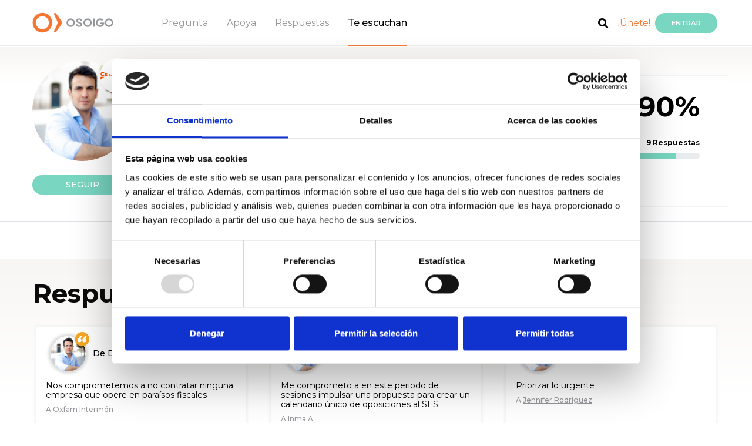

--- FILE ---
content_type: text/html; charset=UTF-8
request_url: https://www.osoigo.com/es/p/david-salazar.html
body_size: 15757
content:
<!doctype html>
<html lang="es">
    <head>        <meta charset="utf-8">
        <meta name="viewport" content="width=device-width, initial-scale=1, shrink-to-fit=no">
        <meta name="title" content="David Salazar Ciudadanos Extremadura - Osoigo">
        <meta name="description" content="David Salazar Ciudadanos Extremadura. Conozca a David Salazar, Diputado en la Asamblea de Extremadura (Ciudadanos), con todas las preguntas recibidas y respuestas en Osoigo">
        <title>David Salazar Ciudadanos Extremadura - Osoigo</title>

        <link rel="icon" href="https://www.osoigo.com/html/osoigo30/favicon.ico">            <link href="https://fonts.googleapis.com/css?family=Montserrat:300,400,500,600,700" rel="stylesheet" type="text/css">
            <link href="https://fonts.googleapis.com/css?family=Open+Sans" rel="stylesheet">
            <link href='https://fonts.googleapis.com/css?family=Lato:300,400,700,800,900,300italic,400italic,700italic' rel='stylesheet' type='text/css'>                <link href="https://www.osoigo.com/html/osoigo30/assets/dist/externals.min.css?v=v4.2-3" rel="stylesheet" media="all">
                <link href="https://www.osoigo.com/html/osoigo30/assets/dist/styles.min.css?v=v4.2-3" rel="stylesheet" media="all">
    <style type="text/css">
        @media only screen and (max-width: 578px) {
            #toTop,
            #switch_profile {
                display: none !important
            }
        }
    </style>        <script src="https://www.osoigo.com/html/osoigo30/assets/node_modules/jquery/dist/jquery.min.js"></script>
        <script src="https://www.osoigo.com/html/osoigo30/assets/node_modules/bootstrap/dist/js/bootstrap.bundle.min.js"></script>        <link rel="stylesheet" href="https://www.osoigo.com/html/osoigo30/assets/node_modules/@fortawesome/fontawesome-free/css/all.css">
    <!-- Canonical -->
    <link rel="canonical" href="https://www.osoigo.com/es/p/david-salazar.html">
    <!-- Facebook -->
    <meta property="fb:app_id" content="297903827038933">
    <meta property="og:type" content="article">
    <meta property="og:title" content="David Salazar Ciudadanos Extremadura - Osoigo" />
    <meta property="og:description" content="David Salazar Ciudadanos Extremadura. Conozca a David Salazar, Diputado en la Asamblea de Extremadura (Ciudadanos), con todas las preguntas recibidas y respuestas en Osoigo" />
    <meta property="og:url" content="https://www.osoigo.com/es/p/david-salazar.html" />
    <meta property="og:image" content="https://www.osoigo.com/script/thumb.php?photo=david salazar.jpg&amp;width=500&amp;height=500&amp;crop=0&amp;type=photo&amp;position=MM" />
    <meta property="og:image:type" content="image/jpeg" />
    <meta property="og:image:width" content="500" />
    <meta property="og:image:height" content="500" />
    <meta property="og:site_name" content="Osoigo" />
    <!-- Twitter -->
    <meta name="twitter:card" content="summary">
    <meta name="twitter:site" content="@osoigocom">
    <meta name="twitter:title" content="David Salazar Ciudadanos Extremadura - Osoigo">
    <meta name="twitter:description" content="David Salazar Ciudadanos Extremadura. Conozca a David Salazar, Diputado en la Asamblea de Extremadura (Ciudadanos), con todas las preguntas recibidas y respuestas en Osoigo">
    <meta name="twitter:image" content="https://www.osoigo.com/script/thumb.php?photo=david salazar.jpg&amp;width=500&amp;height=500&amp;crop=0&amp;type=photo&amp;position=MM">    </head>
    <body class=" te_escuchan">
        <!-- Google Tag Manager (noscript) -->
        <noscript><iframe src="https://www.googletagmanager.com/ns.html?id=GTM-TF5W27Q"
        height="0" width="0" style="display:none;visibility:hidden"></iframe></noscript>
        <!-- End Google Tag Manager (noscript) --><header class="fixed-top border-bottom bgc0" role="banner">

        <div class="container-fluid">
            <div class="row justify-content-between">

                <div class="col-auto menubars navbar oculto">
                    <a href="#" id="menudesp">
                        <img src="https://www.osoigo.com/html/osoigo30/assets/img/menu_burger.svg">
                    </a>
                </div>

                <div class="col-auto col-lg-7">

                    <nav id="nav" class="navbar" role="navigation">
                        <a href="https://www.osoigo.com">
                            <figure>                                    <img src="https://www.osoigo.com/html/osoigo30/assets/img/osoigo.png" alt="Osoigo">                            </figure>
                        </a>
                        <ul class="menu nav">
                            <li class="nav-link"><a href="https://www.osoigo.com/es/preguntar.html" class="c4">Pregunta</a></li>
                            <li class="nav-link"><a href="https://www.osoigo.com/es/apoya.html" class="c4">Apoya</a></li>
                            <li class="nav-link"><a href="https://www.osoigo.com/es/respuestas.html" class="c4">Respuestas</a></li>
                            <li class="nav-link"><a href="https://www.osoigo.com/es/te-escuchan.html" class="c4 activo">Te escuchan</a></li>
                        </ul>
                    </nav>
                </div>
                
                <div id="menaux" class="col-auto col-lg-4 navbar">
                    <ul class="nav float-right align-items-center">                        <li class="nav-link ma3">
                            <a href="https://www.osoigo.com/es/search.html"><span class="fa fa-search c0 fs18">&nbsp;</span></a>
                        </li>
                        <li class="nav-link ma4">
                            <a href="https://www.osoigo.com/es/registrar.html" class="c6">¡Únete!</a>
                        </li>
                        <li class="nav-link ma5">
                            <a href="https://www.osoigo.com/es/login.html" rel="nofollow" class="btn btn-info br1 bgc1 c1 fs12 fw600 text-uppercase">Entrar</a>
                        </li>
                        <li class="nav-link ma7 miosoigo-head">
                            <a href="https://www.osoigo.com/es/miosoigo.html">
                                <i class="fas fa-map-marker-alt"></i>                                    
                            </a>
                            <span class="rectangle d-none"></span>
                        </li>
                        <li class="nav-link ma6 logged">
                            <a href="https://www.osoigo.com/es/panel.html" class="">
                                <img src="https://www.osoigo.com/html/osoigo30/assets/img/ic_usuario.png">
                                <span class="badge badge-light">0</span>
                            </a>
                        </li>
                        <li class="ma8 ml-2 menLang">
                            <a href="#" class="dropdown-toggle" id="langDropdown" data-toggle="dropdown" aria-haspopup="true" aria-expanded="false">es
                            </a>
                            <div class="dropdown-menu" aria-labelledby="langDropdown">                                    <a href="https://www.osoigo.com/es/p/david-salazar.html" class="dropdown-itemactive">Castellano
                                    </a>                                    <a href="https://www.osoigo.com/eu/p/david-salazar.html" class="dropdown-item">Euskara
                                    </a>                            </div>
                        </li>
                    </ul>
                </div>

            </div>

            <div id="menures" class="bgc0 border-top oculto">

                <a href="#" class="close" id="menudespres"><i class="fas fa-times"></i></a>

                <div class="mrsup py-5 pl-3 bg-grey">

                    <div class="container-fluid">

                        <ul class="mrp nav flex-column">
                            <li class="nav-item my-1">
                                <a href="https://www.osoigo.com/es/apoya/preguntas.html" class="d-inline-block fs24 fw600 c2">Preguntas</a>
                            </li>
                            <li class="nav-item my-1">
                                <a href="https://www.osoigo.com/es/respuestas.html" class="d-inline-block fs24 fw600 c2">Respuestas</a>
                            </li>
                            <li class="nav-item my-1">
                                <a href="https://www.osoigo.com/es/apoya/debates.html" class="d-inline-block fs24 fw600 c2">Ágoras</a> <sup class="px-2 br2 bgc2 ttc fs10 c1">En directo</sup>
                            </li>
                            <li class="nav-item my-1">
                                <a href="https://www.osoigo.com/es/apoya/encuestas.html" class="d-inline-block fs24 fw600 c2">Encuestas</a>
                            </li>
                        </ul>

                    </div>

                </div>

                <div class="container-fluid">
                    <div class="titsub pt-5 pb-3 pl-5 mb-2">
                        <p class="m-0 text-uppercase fw300 fs14">Te están escuchando</p>
                    </div>
                </div>

                <div class="border-bottom">
                    <div class="container-fluid">
                        <div class="tee row align-items-center justify-content-between ml-2 pl-4">
                            <p class="col-auto m-0 align-items-center"><img src="https://www.osoigo.com/html/osoigo30/assets/img/ic_politicos.png" class="mr-2 py-2" alt="Pol&iacute;ticos"> <a href="https://www.osoigo.com/es/te-escuchan/politicos.html" class="fs18 fw600 c0">Políticos</a> </p>
                            <p class="col-auto m-0 fs10 fw500 c3 mr-3">(455)</p>
                        </div>
                    </div>
                </div>

                <div class="pb-2">
                    <div class="container-fluid">
                        <div class="tee row align-items-center justify-content-between ml-2 pl-4">
                            <p class="col-auto m-0"><img src="https://www.osoigo.com/html/osoigo30/assets/img/ic_asociaciones.png" class="mr-2 py-2" alt="Asociaciones"> <a href="https://www.osoigo.com/es/te-escuchan/asociaciones.html" class="fs18 fw600 c0">Asociaciones</a> </p>
                            <p class="col-auto m-0 fs10 fw500 c3 mr-3">(2233)</p>
                        </div>
                    </div>
                </div>

                <div class="botonera row align-items-end">
                    <div class="btn1 col p-0">
                        <a href="https://www.osoigo.com/es/preguntar.html" class="d-block py-4 bgc2 c1 fs14 text-uppercase text-center tdn" >¡Envía tu pregunta!</a>
                    </div>
                    <div class="btn2 col p-0">
                        <a href="https://www.osoigo.com/es/apoya.html" class="d-block py-4 bgc1 c1 fs14 text-uppercase text-center tdn">Apoya</a>
                    </div>
                </div>

                <div class="participa">
                    <div class="container-fluid">
                        <div class="titsub pt-5 pb-3 pl-5 mb-2">
                            <p class="m-0 text-uppercase fw300 fs14">¡PARTICIPA!</p>
                        </div>
                    </div>

                    <div class="mrsup pt-2 pl-3 bg-grey">

                        <div class="container-fluid">
                            <ul class="mrp nav flex-column">
                                <li class="nav-item my-1">
                                    <a href="https://www.osoigo.com/es/login.html" class="d-inline-block fs24 fw600 c2">Iniciar Sesión</a>
                                </li>
                                <li class="nav-item my-1">
                                    <a href="https://www.osoigo.com/es/registrar.html" class="d-inline-block fs24 fw600 c2">Crear cuenta</a>
                                </li>
                            </ul>
                        </div>
                    </div>
                </div>

            </div>

            <div id="menucomp" class="oculto">

                <div class="container-fluid">

                    <div class="row align-items-center justify-content-between">

                        <ul class="mcp nav col-auto flex-column pl-4">
                            <li class="nav-item mb-4">
                                <a href="#" class="d-block fw600 fs14 c2 align-items-center twitter" target="_blank"><span class="fab fa-twitter d-inline-block br4 fs32 bgc10 c1">&nbsp;</span> <span class="d-inline-block pl-2">Twitter</span></a>
                            </li>
                            <li class="nav-item mb-4">
                                <a href="#" class="d-block fw600 fs14 c2 align-items-center facebook" target="_blank"><span class="fab fa-facebook-square d-inline-block br4 fs32 bgc11 c1">&nbsp;</span> <span class="d-inline-block pl-2">Facebook</span></a>
                            </li>
                            <li class="nav-item mb-4">
                                <a href="#" class="d-block fw600 fs14 c2 align-items-center whatsapp" target="_blank"><span class="fab fa-whatsapp d-inline-block br4 fs32 bgc13 c1">&nbsp;</span> <span class="d-inline-block pl-2">Whatsapp</span></a>
                            </li>
                            <li class="nav-item">
                                <a href="#" class="d-block fw600 fs14 c2 align-items-center telegram" target="_blank"><span class="fab fa-telegram-plane d-inline-block br4 fs32 bgc10 c1">&nbsp;</span> <span class="d-inline-block pl-2">Telegram</span></a>
                            </li>
                        </ul>

                        <p class="mcbc col-auto fs14"><a href="#" id="menucompc"><span class="fa fa-times d-inline-block br3 fs21 bgc2 c1">&nbsp;</span></a></p>

                    </div>

                </div>

            </div>

            <div id="menlogged" class="desplegable_out desplegable_out_politikoa">
                <div class="desplegable">

                    <a href="#" class="fila mperfil">
                        <p class="title">Ver perfil</p>
                        <i class="far fa-user"></i>
                        <div class="clearfix"></div>
                    </a>

                    <a href="https://www.osoigo.com/es/panel.html" class="fila mpanel">
                        <p class="title">Panel de control</p>
                        <i class="fas fa-cogs"></i>
                        <div class="clearfix"></div>
                    </a>

                    <a href="https://www.osoigo.com/es/miosoigo.html" class="fila mmiosoigo">
                        <p class="title">Mi Osoigo</p>
                        <i class="fas fa-map-marker-alt"></i>
                        <div class="clearfix"></div>
                    </a>

                    <a href="https://www.osoigo.com/es/logout.html" class="fila mlogout">
                        <p class="title">Cerrar sesión</p>
                        <i class="fas fa-sign-out-alt"></i>
                        <div class="clearfix"></div>
                    </a>

                </div>
                <div class="cierre"></div>
            </div>

            <div id="menpanel">
                <a href="#" class="close"><i class="fas fa-times"></i></a>
                <div class="py-4 px-4 primary">
                    <nav>
                        <a href="https://www.osoigo.com/es/panel.html" class="">Actividad</a>
                        <a href="https://www.osoigo.com/es/panel.html?section=mi-perfil" class="">Mi Perfil</a>
                        <a href="https://www.osoigo.com/es/panel.html?section=questions" class="">Preguntas</a>
                        <a href="https://www.osoigo.com/es/panel.html?section=my-answers" class="">Mis respuestas</a>
                        <a href="https://www.osoigo.com/es/panel.html?section=valorations" class="">Valoraciones</a>
                        <a href="https://www.osoigo.com/es/panel.html?section=surveys" class="">Encuestas</a>
                    </nav>
                </div>
                <div class="py-3 px-4 secondary">
                    <span class="text-uppercase d-block mb-2 ml-2">Mi perfil</span><nav class="edit-menu">
    <a href="https://www.osoigo.com/es/panel.html?section=mi-perfil&edit=personal" data-target="personal" class=" p-2 d-block">
        <i class="far fa-user"></i>Datos personales            <i class="fas fa-angle-right d-none d-md-block"></i>
            <i class="far fa-edit d-block d-md-none"></i>    </a>
    <a href="https://www.osoigo.com/es/panel.html?section=mi-perfil&edit=access" data-target="access" class=" p-2 d-block">
        <i class="fas fa-lock"></i>Datos Acceso            <i class="far fa-edit"></i>    </a>
    <a href="https://www.osoigo.com/es/panel.html?section=mi-perfil&edit=notifications" data-target="notifications" class=" p-2 d-block">
        <i class="fas fa-bullhorn"></i>Notificaciones            <i class="far fa-edit"></i>    </a>
    <a href="https://www.osoigo.com/es/panel.html?section=mi-perfil&edit=export" data-target="personal" class=" p-2 d-block">
        <i class="fas fa-cloud-download-alt"></i>Exportar datos            <i class="far fa-edit"></i>    </a>
    <a href="https://www.osoigo.com/es/panel.html?section=mi-perfil&edit=lang" data-target="personal" class=" p-2 d-block">
        <i class="far fa-flag"></i>Idioma            <i class="far fa-edit"></i>    </a>    <a href="https://www.osoigo.com/es/panel.html?section=mi-perfil&edit=delete" data-target="personal" class=" p-2 d-block">
        <i class="fas fa-user-times"></i>Eliminar cuenta    </a>
</nav>
                </div>
                <a href="https://www.osoigo.com/es/logout.html" class="btn btn-logout w-100 d-block text-center text-uppercase py-3 px-0">Cerrar sesión</a>
            </div>
        </div>

</header>

        <main role="main"><div class="alert alert-info p3 m-0 m-md-3" id="telephoneVerificationNew" style="display: none;">
    <p><strong>Introduzca un teléfono</strong></p>
    <p>Por favor, introduce tu teléfono para verificar que todos tus datos son correctos mediante <a href="https://www.osoigo.com/es/telephoneVerification?a=change" rel="nofollow">este enlace</a></p>
</div>
<div class="alert alert-info p3 m-0 m-md-3" id="telephoneVerificationCheck" style="display: none;">
    <p><strong>Verifique el teléfono</strong></p>
    <p>Por favor, verifique su teléfono visitando <a href="https://www.osoigo.com/es/telephoneVerification?a=start" rel="nofollow">este enlace</a></p>
</div><div class="alert alert-info p3 m-0 m-md-3" id="emailVerificationCheck" style="display: none;">
    <p><strong>Verifique su correo electrónico</strong></p>
    <p>Por favor, verifique su correo electrónico visitando <a href="https://www.osoigo.com/es/emailVerification" rel="nofollow">este enlace</a></p>
</div>
<div id="message" class="container-fluid" style="display: none;">
    <div class="row">
        <div class="col-12">
            <div class="alert rounded mt-3 mx-3" role="alert">
                <p></p>
                <p></p>
            </div>
        </div>
    </div>
</div>
    <section id="entity" class="mt-0 pt-0">        <div class="entity pt-4">
            <div class="container-fluid">
                <div class="row">
                    <div class="col-12 col-sm-4 col-md-2 politician-follow text-center">
                        <div class="photo">
                            <img src="https://www.osoigo.com/script/thumb.php?photo=david salazar.jpg&amp;width=500&amp;height=500&amp;crop=0&amp;type=photo&amp;position=MM" class="d-none" /><img src="https://www.osoigo.com/script/thumb.php?photo=david salazar.jpg&width=140&height=140&crop=0&type=photo&position=MM" class="rounded-circle" alt="David Salazar" width="100%">                                <img src="https://www.osoigo.com/script/thumb.php?photo=logo-ciudadanos-extremadura.png&amp;width=60&amp;height=60&amp;crop=0&amp;type=party&amp;position=TM" alt="Ciudadanos Extremadura" class="party-photo rounded-circle">                        </div><a id="follow242972" href="https://www.osoigo.com/follow?u=242972" class="btn mt-4 px-4 follow">
    <label class="follow-text">seguir</label>
    <label class="following-text">siguiendo</label>
    <label class="unfollow-text">dejar de seguir</label>
</a><div class="row social mt-3 justify-content-center"></div>
                    </div>
                    <div class="col-12 col-sm-8 col-md-5 p-3 p-sm-5 politician-profile">
                        <h1>David Salazar</h1>                            <span>Diputado en la Asamblea de Extremadura (Ciudadanos)</span>                    </div>                        <div class="col-12 col-md-5 my-4 border politician-ratio">
                            <div class="row px-3 px-sm-5 pt-3 border-bottom">                                    <div class="col-6 p-0 pt-2 pr-sm-4">
                                        <span class="ratio-title d-block">Ratio de compromiso</span>
                                    </div>
                                    <div class="col-6 p-0 text-right">
                                        <span class="ratio">90%</span>
                                    </div>                            </div>

                            <div class="row border-bottom">
                                <div class="col-12 pt-3 px-3 px-sm-5 pb-4">
                                    <span class="float-left questions">10 Preguntas</span>
                                    <span class="float-right answers">9 Respuestas</span>

                                    <div class="clearfix"></div>

                                    <div class="progress mt-2">
                                        <div class="progress-bar" role="progressbar" style="width:90%" aria-valuenow="50" aria-valuemin="0" aria-valuemax="100"></div>
                                    </div>
                                </div>

                            </div>                                <div class="row px-3 px-sm-5 pt-3 pb-3">
                                    <div class="col-12 p-0">
                                        <span>Baja desde:</span>20.10.2023
                                    </div>
                                </div>                        </div>                </div>
            </div>
        </div>
        <a id="contents"></a>
        <section id="contentMenu" class="border-top border-bottom pt-0">
            <div class="container-fluid">
                <div class="row justify-content-center">                        <div class="col-6 col-sm-auto">
                            <a href="?c=answers#contents" data-target="answers" class="py-3 mx-2 d-block text-center selected">Respuestas&nbsp;(9)
                            </a>
                        </div>                        <div class="col-6 col-sm-auto">
                            <a href="?c=questions#contents" data-target="questions" class="py-3 mx-2 d-block text-center">Preguntas&nbsp;(67)
                            </a>
                        </div>                        <div class="col-6 col-sm-auto">
                            <a href="?c=bio#contents" data-target="bio" class="py-3 mx-2 d-block text-center">Biografía                            </a>
                        </div>                </div>
            </div>
        </section>

        <section id="content">                <div id="answers">
                    <div class="container-fluid">
                        <div class="row">
                            <div class="col-12">
                                <h2>Respuestas</h2>                            </div>
                        </div>
                        <div class="bloque row mt-4"><div class=" col-sm-4 mb-4 answer-block" data-answer-id="32671" id="answer32671">

    <div class="item border rounded">
        <div class="itemsup">
            <p class="cabitem m-0 p-3">
                <img src="https://www.osoigo.com/script/thumb.php?photo=david salazar.jpg&width=60&height=60&crop=1&type=photo&position=TM" class="mx-2 rounded-circle align-middle" alt="David Salazar"> 
                <span class="fa fa-comillas rounded-circle bgc2 c1 fs24">&nbsp;</span>                <a href="https://www.osoigo.com/es/p/david-salazar.html" class="fw500 fs14 c0 tdu">De&nbsp;David Salazar</a> 
            </p>
            <h3 class="m-0 pb-2 px-3 fs18 c0"><a href="https://www.osoigo.com/es/david-salazar-te-comprometes-a-luchar-contra-los-paraisos-fiscales.html" class="c0">Nos comprometemos a no contratar ninguna empresa que opere en paraísos fiscales</a></h3>            <p class="mb-0 px-3 pb-2 c4 fs12 fw500">A&nbsp;<a href="https://www.osoigo.com/es/asociaciones/oxfam-intermon.html" class="underl c4 tdu">Oxfam Intermón</a></a></p>
        </div>
        <p class="infopreg pt-3 px-3 border-top fs12 c3 clearfix">
            <span class="fecha float-right"><span class="fa fa-calendar-o fs21 c6">&nbsp;</span> <span class="fw600">24 May. 2019</span></span>            <span class="float-left"><span class="fw600">1913</span> Apoyos</span>
        </p>
        <p class="itembtns mt-3 px-3 clearfix">            <a href="#" class="compartir float-left btn border rounded fs11 c4 text-uppercase" data-url="https://www.osoigo.com/es/t/q/32671" data-text="Nos%20comprometemos%20a%20no%20contratar%20ninguna%20empresa%20que%20opere%20en%20para%C3%ADsos%20fiscales" rel="nofollow"><span class="fa fa-share-alt fs21">&nbsp;</span>Compartir</a>
            <a href="https://www.osoigo.com/es/david-salazar-te-comprometes-a-luchar-contra-los-paraisos-fiscales.html" class="valorar float-right btn px-4 bgc1 c1 fs14 text-uppercase">Valorar</a>
        </p>
    </div>

</div>
<div class=" col-sm-4 mb-4 answer-block" data-answer-id="91536" id="answer91536">

    <div class="item border rounded">
        <div class="itemsup">
            <p class="cabitem m-0 p-3">
                <img src="https://www.osoigo.com/script/thumb.php?photo=david salazar.jpg&width=60&height=60&crop=1&type=photo&position=TM" class="mx-2 rounded-circle align-middle" alt="David Salazar"> 
                <span class="fa fa-comillas rounded-circle bgc2 c1 fs24">&nbsp;</span>                <a href="https://www.osoigo.com/es/p/david-salazar.html" class="fw500 fs14 c0 tdu">De&nbsp;David Salazar</a> 
            </p>
            <h3 class="m-0 pb-2 px-3 fs18 c0"><a href="https://www.osoigo.com/es/david-salazar-estamos-cansados-de-la-precariedad-del-sector-fuimos-los-primeros-en-estar-en-primera-linea-durante-la-pandemia-hasta.html" class="c0">Me comprometo a en este periodo de sesiones impulsar una propuesta para crear un calendario único de oposiciones al SES.</a></h3>            <p class="mb-0 px-3 pb-2 c4 fs12 fw500">A&nbsp;<a href="https://www.osoigo.com/es/user/inma-a.html" class="underl c4 tdu">Inma A.</a></a></p>
        </div>
        <p class="infopreg pt-3 px-3 border-top fs12 c3 clearfix">
            <span class="fecha float-right"><span class="fa fa-calendar-o fs21 c6">&nbsp;</span> <span class="fw600">01 Sept. 2022</span></span>            <span class="float-left"><span class="fw600">1577</span> Apoyos</span>
        </p>
        <p class="itembtns mt-3 px-3 clearfix">            <a href="#" class="compartir float-left btn border rounded fs11 c4 text-uppercase" data-url="https://www.osoigo.com/es/t/q/91536" data-text="Me%20comprometo%20a%20en%20este%20periodo%20de%20sesiones%20impulsar%20una%20propuesta%20para%20crear%20un%20calendario%20%C3%BAnico%20de%20oposiciones%20al%20SES." rel="nofollow"><span class="fa fa-share-alt fs21">&nbsp;</span>Compartir</a>
            <a href="https://www.osoigo.com/es/david-salazar-estamos-cansados-de-la-precariedad-del-sector-fuimos-los-primeros-en-estar-en-primera-linea-durante-la-pandemia-hasta.html" class="valorar float-right btn px-4 bgc1 c1 fs14 text-uppercase">Valorar</a>
        </p>
    </div>

</div>
<div class=" col-sm-4 mb-4 answer-block" data-answer-id="88587" id="answer88587">

    <div class="item border rounded">
        <div class="itemsup">
            <p class="cabitem m-0 p-3">
                <img src="https://www.osoigo.com/script/thumb.php?photo=david salazar.jpg&width=60&height=60&crop=1&type=photo&position=TM" class="mx-2 rounded-circle align-middle" alt="David Salazar"> 
                <span class="fa fa-comillas rounded-circle bgc2 c1 fs24">&nbsp;</span>                <a href="https://www.osoigo.com/es/p/david-salazar.html" class="fw500 fs14 c0 tdu">De&nbsp;David Salazar</a> 
            </p>
            <h3 class="m-0 pb-2 px-3 fs18 c0"><a href="https://www.osoigo.com/es/david-salazar-por-que-ademas-de-mejorar-la-inversion-para-la-investigacion-no-se-garantiza-el-acceso-a-los-tratamientos-urgentes-sie.html" class="c0">Priorizar lo urgente</a></h3>            <p class="mb-0 px-3 pb-2 c4 fs12 fw500">A&nbsp;<a href="https://www.osoigo.com/es/user/jennifer-rodriguez-16.html" class="underl c4 tdu">Jennifer Rodríguez</a></a></p>
        </div>
        <p class="infopreg pt-3 px-3 border-top fs12 c3 clearfix">
            <span class="fecha float-right"><span class="fa fa-calendar-o fs21 c6">&nbsp;</span> <span class="fw600">06 May. 2022</span></span>            <span class="float-left"><span class="fw600">746</span> Apoyos</span>
        </p>
        <p class="itembtns mt-3 px-3 clearfix">            <a href="#" class="compartir float-left btn border rounded fs11 c4 text-uppercase" data-url="https://www.osoigo.com/es/t/q/88587" data-text="Priorizar%20lo%20urgente" rel="nofollow"><span class="fa fa-share-alt fs21">&nbsp;</span>Compartir</a>
            <a href="https://www.osoigo.com/es/david-salazar-por-que-ademas-de-mejorar-la-inversion-para-la-investigacion-no-se-garantiza-el-acceso-a-los-tratamientos-urgentes-sie.html" class="valorar float-right btn px-4 bgc1 c1 fs14 text-uppercase">Valorar</a>
        </p>
    </div>

</div>
<div class=" col-sm-4 mb-4 answer-block" data-answer-id="69144" id="answer69144">

    <div class="item border rounded">
        <div class="itemsup">
            <p class="cabitem m-0 p-3">
                <img src="https://www.osoigo.com/script/thumb.php?photo=david salazar.jpg&width=60&height=60&crop=1&type=photo&position=TM" class="mx-2 rounded-circle align-middle" alt="David Salazar"> 
                <span class="fa fa-comillas rounded-circle bgc2 c1 fs24">&nbsp;</span>                <a href="https://www.osoigo.com/es/p/david-salazar.html" class="fw500 fs14 c0 tdu">De&nbsp;David Salazar</a> 
            </p>
            <h3 class="m-0 pb-2 px-3 fs18 c0"><a href="https://www.osoigo.com/es/[base64].html" class="c0"> Me comprometo a preguntar por este tema en concreto en la Asamblea de Extremadura y a estudiar la posibilidad de presentar una propuesta de impulso para solucionar el problema si es factible.</a></h3>            <p class="mb-0 px-3 pb-2 c4 fs12 fw500">A&nbsp;<a href="https://www.osoigo.com/es/user/laura-gallego-6.html" class="underl c4 tdu">Laura Gallego</a></a></p>
        </div>
        <p class="infopreg pt-3 px-3 border-top fs12 c3 clearfix">
            <span class="fecha float-right"><span class="fa fa-calendar-o fs21 c6">&nbsp;</span> <span class="fw600">19 Jul. 2021</span></span>            <span class="float-left"><span class="fw600">516</span> Apoyos</span>
        </p>
        <p class="itembtns mt-3 px-3 clearfix">            <a href="#" class="compartir float-left btn border rounded fs11 c4 text-uppercase" data-url="https://www.osoigo.com/es/t/q/69144" data-text="%20Me%20comprometo%20a%20preguntar%20por%20este%20tema%20en%20concreto%20en%20la%20Asamblea%20de%20Extremadura%20y%20a%20estudiar%20la%20posibilidad%20de%20presentar%20una%20propuesta%20de%20impulso%20para%20solucionar%20el%20problema%20si%20es%20factible." rel="nofollow"><span class="fa fa-share-alt fs21">&nbsp;</span>Compartir</a>
            <a href="https://www.osoigo.com/es/[base64].html" class="valorar float-right btn px-4 bgc1 c1 fs14 text-uppercase">Valorar</a>
        </p>
    </div>

</div>
<div class=" col-sm-4 mb-4 answer-block" data-answer-id="32638" id="answer32638">

    <div class="item border rounded">
        <div class="itemsup">
            <p class="cabitem m-0 p-3">
                <img src="https://www.osoigo.com/script/thumb.php?photo=david salazar.jpg&width=60&height=60&crop=1&type=photo&position=TM" class="mx-2 rounded-circle align-middle" alt="David Salazar"> 
                <span class="fa fa-comillas rounded-circle bgc2 c1 fs24">&nbsp;</span>                <a href="https://www.osoigo.com/es/p/david-salazar.html" class="fw500 fs14 c0 tdu">De&nbsp;David Salazar</a> 
            </p>
            <h3 class="m-0 pb-2 px-3 fs18 c0"><a href="https://www.osoigo.com/es/cayetano-polo-integraria-en-el-sistema-de-salud-las-medicinas-que-la-oms-recomienda-1.html" class="c0">Debemos diferenciar entre terapias alternativas probadas y con los que hacen sufrir</a></h3>            <p class="mb-0 px-3 pb-2 c4 fs12 fw500">A&nbsp;<a href="https://www.osoigo.com/es/user/jose-luis-jimenez-sales.html" class="underl c4 tdu">Jose Luis Jiménez Sales</a></a></p>
        </div>
        <p class="infopreg pt-3 px-3 border-top fs12 c3 clearfix">
            <span class="fecha float-right"><span class="fa fa-calendar-o fs21 c6">&nbsp;</span> <span class="fw600">17 May. 2019</span></span>            <span class="float-left"><span class="fw600">49</span> Apoyos</span>
        </p>
        <p class="itembtns mt-3 px-3 clearfix">            <a href="#" class="compartir float-left btn border rounded fs11 c4 text-uppercase" data-url="https://www.osoigo.com/es/t/q/32638" data-text="Debemos%20diferenciar%20entre%20terapias%20alternativas%20probadas%20y%20con%20los%20que%20hacen%20sufrir" rel="nofollow"><span class="fa fa-share-alt fs21">&nbsp;</span>Compartir</a>
            <a href="https://www.osoigo.com/es/cayetano-polo-integraria-en-el-sistema-de-salud-las-medicinas-que-la-oms-recomienda-1.html" class="valorar float-right btn px-4 bgc1 c1 fs14 text-uppercase">Valorar</a>
        </p>
    </div>

</div>
<div class=" col-sm-4 mb-4 answer-block" data-answer-id="32631" id="answer32631">

    <div class="item border rounded">
        <div class="itemsup">
            <p class="cabitem m-0 p-3">
                <img src="https://www.osoigo.com/script/thumb.php?photo=david salazar.jpg&width=60&height=60&crop=1&type=photo&position=TM" class="mx-2 rounded-circle align-middle" alt="David Salazar"> 
                <span class="fa fa-comillas rounded-circle bgc2 c1 fs24">&nbsp;</span>                <a href="https://www.osoigo.com/es/p/david-salazar.html" class="fw500 fs14 c0 tdu">De&nbsp;David Salazar</a> 
            </p>
            <h3 class="m-0 pb-2 px-3 fs18 c0"><a href="https://www.osoigo.com/es/cayetano-polo-te-comprometes-a-luchar-contra-los-paraisos-fiscales-1.html" class="c0">Nos comprometemos a no contratar ninguna empresa que opere en paraísos fiscales</a></h3>            <p class="mb-0 px-3 pb-2 c4 fs12 fw500">A&nbsp;<a href="https://www.osoigo.com/es/asociaciones/oxfam-intermon.html" class="underl c4 tdu">Oxfam Intermón</a></a></p>
        </div>
        <p class="infopreg pt-3 px-3 border-top fs12 c3 clearfix">
            <span class="fecha float-right"><span class="fa fa-calendar-o fs21 c6">&nbsp;</span> <span class="fw600">17 May. 2019</span></span>            <span class="float-left"><span class="fw600">7</span> Apoyos</span>
        </p>
        <p class="itembtns mt-3 px-3 clearfix">            <a href="#" class="compartir float-left btn border rounded fs11 c4 text-uppercase" data-url="https://www.osoigo.com/es/t/q/32631" data-text="Nos%20comprometemos%20a%20no%20contratar%20ninguna%20empresa%20que%20opere%20en%20para%C3%ADsos%20fiscales" rel="nofollow"><span class="fa fa-share-alt fs21">&nbsp;</span>Compartir</a>
            <a href="https://www.osoigo.com/es/cayetano-polo-te-comprometes-a-luchar-contra-los-paraisos-fiscales-1.html" class="valorar float-right btn px-4 bgc1 c1 fs14 text-uppercase">Valorar</a>
        </p>
    </div>

</div>
<div class=" col-sm-4 mb-4 answer-block" data-answer-id="32633" id="answer32633">

    <div class="item border rounded">
        <div class="itemsup">
            <p class="cabitem m-0 p-3">
                <img src="https://www.osoigo.com/script/thumb.php?photo=david salazar.jpg&width=60&height=60&crop=1&type=photo&position=TM" class="mx-2 rounded-circle align-middle" alt="David Salazar"> 
                <span class="fa fa-comillas rounded-circle bgc2 c1 fs24">&nbsp;</span>                <a href="https://www.osoigo.com/es/p/david-salazar.html" class="fw500 fs14 c0 tdu">De&nbsp;David Salazar</a> 
            </p>
            <h3 class="m-0 pb-2 px-3 fs18 c0"><a href="https://www.osoigo.com/es/cayetano-polo-cuando-va-a-haber-un-tren-digno-en-extremadura-en-el-que-puedas-ir-a-todos-los-sitios-sin-que-se-averie-1.html" class="c0">Extremadura tendrá un tren digno cuando gobierne Ciudadanos</a></h3>            <p class="mb-0 px-3 pb-2 c4 fs12 fw500">A&nbsp;<a href="https://www.osoigo.com/es/user/luis-montalban-pozas.html" class="underl c4 tdu">Luis Montalban Pozas</a></a></p>
        </div>
        <p class="infopreg pt-3 px-3 border-top fs12 c3 clearfix">
            <span class="fecha float-right"><span class="fa fa-calendar-o fs21 c6">&nbsp;</span> <span class="fw600">17 May. 2019</span></span>            <span class="float-left"><span class="fw600">7</span> Apoyos</span>
        </p>
        <p class="itembtns mt-3 px-3 clearfix">            <a href="#" class="compartir float-left btn border rounded fs11 c4 text-uppercase" data-url="https://www.osoigo.com/es/t/q/32633" data-text="Extremadura%20tendr%C3%A1%20un%20tren%20digno%20cuando%20gobierne%20Ciudadanos" rel="nofollow"><span class="fa fa-share-alt fs21">&nbsp;</span>Compartir</a>
            <a href="https://www.osoigo.com/es/cayetano-polo-cuando-va-a-haber-un-tren-digno-en-extremadura-en-el-que-puedas-ir-a-todos-los-sitios-sin-que-se-averie-1.html" class="valorar float-right btn px-4 bgc1 c1 fs14 text-uppercase">Valorar</a>
        </p>
    </div>

</div>
<div class=" col-sm-4 mb-4 answer-block" data-answer-id="32637" id="answer32637">

    <div class="item border rounded">
        <div class="itemsup">
            <p class="cabitem m-0 p-3">
                <img src="https://www.osoigo.com/script/thumb.php?photo=david salazar.jpg&width=60&height=60&crop=1&type=photo&position=TM" class="mx-2 rounded-circle align-middle" alt="David Salazar"> 
                <span class="fa fa-comillas rounded-circle bgc2 c1 fs24">&nbsp;</span>                <a href="https://www.osoigo.com/es/p/david-salazar.html" class="fw500 fs14 c0 tdu">De&nbsp;David Salazar</a> 
            </p>
            <h3 class="m-0 pb-2 px-3 fs18 c0"><a href="https://www.osoigo.com/es/cayetano-polo-seria-capaz-de-dar-cuatro-propuestas-concretas-de-defensa-de-nuestros-parajes-naturales-1.html" class="c0">Movilidad sostenible, normativa de plásticos, depuración de las aguas y agricultura</a></h3>            <p class="mb-0 px-3 pb-2 c4 fs12 fw500">A&nbsp;<a href="https://www.osoigo.com/es/user/sara-p-a.html" class="underl c4 tdu">Sara P. A.</a></a></p>
        </div>
        <p class="infopreg pt-3 px-3 border-top fs12 c3 clearfix">
            <span class="fecha float-right"><span class="fa fa-calendar-o fs21 c6">&nbsp;</span> <span class="fw600">17 May. 2019</span></span>            <span class="float-left"><span class="fw600">4</span> Apoyos</span>
        </p>
        <p class="itembtns mt-3 px-3 clearfix">            <a href="#" class="compartir float-left btn border rounded fs11 c4 text-uppercase" data-url="https://www.osoigo.com/es/t/q/32637" data-text="Movilidad%20sostenible%2C%20normativa%20de%20pl%C3%A1sticos%2C%20depuraci%C3%B3n%20de%20las%20aguas%20y%20agricultura" rel="nofollow"><span class="fa fa-share-alt fs21">&nbsp;</span>Compartir</a>
            <a href="https://www.osoigo.com/es/cayetano-polo-seria-capaz-de-dar-cuatro-propuestas-concretas-de-defensa-de-nuestros-parajes-naturales-1.html" class="valorar float-right btn px-4 bgc1 c1 fs14 text-uppercase">Valorar</a>
        </p>
    </div>

</div>
<div class=" col-sm-4 mb-4 answer-block" data-answer-id="32639" id="answer32639">

    <div class="item border rounded">
        <div class="itemsup">
            <p class="cabitem m-0 p-3">
                <img src="https://www.osoigo.com/script/thumb.php?photo=david salazar.jpg&width=60&height=60&crop=1&type=photo&position=TM" class="mx-2 rounded-circle align-middle" alt="David Salazar"> 
                <span class="fa fa-comillas rounded-circle bgc2 c1 fs24">&nbsp;</span>                <a href="https://www.osoigo.com/es/p/david-salazar.html" class="fw500 fs14 c0 tdu">De&nbsp;David Salazar</a> 
            </p>
            <h3 class="m-0 pb-2 px-3 fs18 c0"><a href="https://www.osoigo.com/es/cayetano-polo-por-que-el-decreto-que-regula-el-comedor-escolar-dice-conciliar-vida-familiar-laboral-pero-lo-ofrece-de-comedor-social-1.html" class="c0">Abriremos comedores escolares todo el año pero los comedores sociales también</a></h3>            <p class="mb-0 px-3 pb-2 c4 fs12 fw500">A&nbsp;<a href="https://www.osoigo.com/es/user/tomas-munoz.html" class="underl c4 tdu">Tomás Muñoz</a></a></p>
        </div>
        <p class="infopreg pt-3 px-3 border-top fs12 c3 clearfix">
            <span class="fecha float-right"><span class="fa fa-calendar-o fs21 c6">&nbsp;</span> <span class="fw600">17 May. 2019</span></span>            <span class="float-left"><span class="fw600">4</span> Apoyos</span>
        </p>
        <p class="itembtns mt-3 px-3 clearfix">            <a href="#" class="compartir float-left btn border rounded fs11 c4 text-uppercase" data-url="https://www.osoigo.com/es/t/q/32639" data-text="Abriremos%20comedores%20escolares%20todo%20el%20a%C3%B1o%20pero%20los%20comedores%20sociales%20tambi%C3%A9n" rel="nofollow"><span class="fa fa-share-alt fs21">&nbsp;</span>Compartir</a>
            <a href="https://www.osoigo.com/es/cayetano-polo-por-que-el-decreto-que-regula-el-comedor-escolar-dice-conciliar-vida-familiar-laboral-pero-lo-ofrece-de-comedor-social-1.html" class="valorar float-right btn px-4 bgc1 c1 fs14 text-uppercase">Valorar</a>
        </p>
    </div>

</div>

                        </div>
                    </div>
                </div>                <div id="questions"style="display:none">
                    <div class="container-fluid">
                        <div class="row">
                            <div class="col-12">
                                <h2>Preguntas</h2>                            </div>
                        </div>
                        <div class="bloque row mt-4"><div class="col-sm-4 mb-4 question-block" data-question-id="102431" id="question102431">

    <div class="item border rounded">
        <div class="itemsup is1">
            <p class="cabitem m-0 p-3">
                <img src="https://www.osoigo.com/script/thumb.php?photo=david salazar.jpg&amp;width=60&amp;height=60&amp;crop=1&amp;type=photo&amp;position=TM" class="mx-2 rounded-circle align-middle" alt="David Salazar"> 
                <span class="fa fa-question rounded-circle bgc2 c1 fs24"></span>                    <span class="d-inline-block fs14 fw500 c0 tdu">A&nbsp;Congreso de los diputados</span>            </p>            <p class="mb-0 px-3 pb-2 c4 fs12 fw500 onlyPromoted">Pregunta de&nbsp;<a href="https://www.osoigo.com/es/user/beatriz-diaz-18.html" class="underl c4 tdu">Beatriz Díaz</a>            </p>
            <h3 class="m-0 pb-2 px-3 fs18 c0"><a href="https://www.osoigo.com/es/[base64].html" class="c0">Me llamo Bea y sufrí una serie de negligencias en el parto que provocaron la muerte de mi hijo. ¡Soy víctima de violencia obstétrica y por eso quiero protocolos eficientes para las mujeres que acudimos con dolores durante el proceso de parto!</a></h3> 
            <p class="mb-0 px-3 pb-2 c4 fs12 fw500">Pregunta de&nbsp;<a href="https://www.osoigo.com/es/user/beatriz-diaz-18.html" class="underl c4 tdu">Beatriz Díaz</a>            </p>
        </div>
        <p class="infopreg pt-3 px-3 border-top fs12 c3 clearfix">
            <span class="fecha float-right"><span class="fa fa-calendar-o fs21 c6">&nbsp;</span> <span class="fw600">11 Oct. 2023</span></span>            <span class="float-left"><span class="fw600 pushes">1627</span> Apoyos de&nbsp;<span class="fw600 minSupport">500</span></span>
        </p>
        <div class="px-3">
            <div class="progress">
            <div class="progress-bar" role="progressbar" style="width:100%" aria-valuenow="50" aria-valuemin="0" aria-valuemax="100"></div>
            </div>
        </div>
        <p class="itembtns mt-3 px-3 clearfix">            <a href="#" class="compartir float-left btn border rounded fs11 c4 text-uppercase" data-url="https://www.osoigo.com/es/t/q/102431" data-text="Me llamo Bea y sufrí una serie de negligencias en el parto que provocaron la muerte de mi hijo. ¡Soy víctima de violencia obstétrica y por eso quiero protocolos eficientes para las mujeres que acudimos con dolores durante el proceso de parto!" rel="nofollow"><span class="fa fa-share-alt fs21">&nbsp;</span>Compartir</a>
            <a href="https://www.osoigo.com/es/[base64].html" class="apoyar float-right btn px-4 bgc2 c1 fs14 text-uppercase push">Apoyar</a>
            <a href="https://www.osoigo.com/es/[base64].html" class="apoyar apoyado float-right btn px-3 bgc6 c1 fs14 text-uppercase pushed" tabindex="0"style="display:none;"><span class="fa fa-check fs21">&nbsp;</span>Apoyada</a>
        </p>
        <div style="position:absolute;bottom:0;opacity:0.5;heigh:70px;z-top:1000;"></div>
    </div>

</div><div class="col-sm-4 mb-4 question-block" data-question-id="57005" id="question57005">

    <div class="item border rounded">
        <div class="itemsup is1">
            <p class="cabitem m-0 p-3">
                <img src="https://www.osoigo.com/script/thumb.php?photo=david salazar.jpg&amp;width=60&amp;height=60&amp;crop=1&amp;type=photo&amp;position=TM" class="mx-2 rounded-circle align-middle" alt="David Salazar"> 
                <span class="fa fa-question rounded-circle bgc2 c1 fs24"></span>                    <span class="d-inline-block fs14 fw500 c0 tdu">A&nbsp;Asamblea de Extremadura</span>            </p>            <p class="mb-0 px-3 pb-2 c4 fs12 fw500 onlyPromoted">Pregunta de&nbsp;<a href="https://www.osoigo.com/es/user/saray-bonilla-gonzalez.html" class="underl c4 tdu">Saray Bonilla Gonzalez</a>            </p>
            <h3 class="m-0 pb-2 px-3 fs18 c0"><a href="https://www.osoigo.com/es/saray-bonilla-gonzalez-mi-hijo-pablo-tiene-un-tumor-incurable-en-el-nervio-optico-cuando-se-destinaran-mas-recursos-humanos-a-la-seguridad-social-para-acelerar-la-concertacion-de-citas.html" class="c0">Mi hijo Pablo tiene un tumor incurable en el nervio óptico: ¿Cuándo se destinaran más recursos humanos a la Seguridad Social para acelerar la concertación de citas?</a></h3> 
            <p class="mb-0 px-3 pb-2 c4 fs12 fw500">Pregunta de&nbsp;<a href="https://www.osoigo.com/es/user/saray-bonilla-gonzalez.html" class="underl c4 tdu">Saray Bonilla Gonzalez</a>            </p>
        </div>
        <p class="infopreg pt-3 px-3 border-top fs12 c3 clearfix">
            <span class="fecha float-right"><span class="fa fa-calendar-o fs21 c6">&nbsp;</span> <span class="fw600">22 Feb. 2021</span></span>            <span class="float-left"><span class="fw600 pushes">343</span> Apoyos de&nbsp;<span class="fw600 minSupport">500</span></span>
        </p>
        <div class="px-3">
            <div class="progress">
            <div class="progress-bar" role="progressbar" style="width:69%" aria-valuenow="50" aria-valuemin="0" aria-valuemax="100"></div>
            </div>
        </div>
        <p class="itembtns mt-3 px-3 clearfix">            <a href="#" class="compartir float-left btn border rounded fs11 c4 text-uppercase" data-url="https://www.osoigo.com/es/t/q/57005" data-text="Mi hijo Pablo tiene un tumor incurable en el nervio óptico: ¿Cuándo se destinaran más recursos humanos a la Seguridad Social para acelerar la concertación de citas?" rel="nofollow"><span class="fa fa-share-alt fs21">&nbsp;</span>Compartir</a>
            <a href="https://www.osoigo.com/es/saray-bonilla-gonzalez-mi-hijo-pablo-tiene-un-tumor-incurable-en-el-nervio-optico-cuando-se-destinaran-mas-recursos-humanos-a-la-seguridad-social-para-acelerar-la-concertacion-de-citas.html" class="apoyar float-right btn px-4 bgc2 c1 fs14 text-uppercase push">Apoyar</a>
            <a href="https://www.osoigo.com/es/saray-bonilla-gonzalez-mi-hijo-pablo-tiene-un-tumor-incurable-en-el-nervio-optico-cuando-se-destinaran-mas-recursos-humanos-a-la-seguridad-social-para-acelerar-la-concertacion-de-citas.html" class="apoyar apoyado float-right btn px-3 bgc6 c1 fs14 text-uppercase pushed" tabindex="0"style="display:none;"><span class="fa fa-check fs21">&nbsp;</span>Apoyada</a>
        </p>
        <div style="position:absolute;bottom:0;opacity:0.5;heigh:70px;z-top:1000;"></div>
    </div>

</div><div class="col-sm-4 mb-4 question-block" data-question-id="62470" id="question62470">

    <div class="item border rounded">
        <div class="itemsup is1">
            <p class="cabitem m-0 p-3">
                <img src="https://www.osoigo.com/script/thumb.php?photo=david salazar.jpg&amp;width=60&amp;height=60&amp;crop=1&amp;type=photo&amp;position=TM" class="mx-2 rounded-circle align-middle" alt="David Salazar"> 
                <span class="fa fa-question rounded-circle bgc2 c1 fs24"></span>                    <span class="d-inline-block fs14 fw500 c0 tdu">A&nbsp;Asamblea de Extremadura</span>            </p>            <p class="mb-0 px-3 pb-2 c4 fs12 fw500 onlyPromoted">Pregunta de&nbsp;<a href="https://www.osoigo.com/es/user/fatima-dominguez-flores.html" class="underl c4 tdu">Fátima Domínguez Flores</a>            </p>
            <h3 class="m-0 pb-2 px-3 fs18 c0"><a href="https://www.osoigo.com/es/[base64].html" class="c0">Mañana entraré a quirófano por segunda vez tras ser diagnosticada de un tumor en el pecho. ¿Por qué a las mujeres sanas, sin antecedentes y de bajo riesgo no nos hacen mamografías hasta los 50 años?</a></h3> 
            <p class="mb-0 px-3 pb-2 c4 fs12 fw500">Pregunta de&nbsp;<a href="https://www.osoigo.com/es/user/fatima-dominguez-flores.html" class="underl c4 tdu">Fátima Domínguez Flores</a>            </p>
        </div>
        <p class="infopreg pt-3 px-3 border-top fs12 c3 clearfix">
            <span class="fecha float-right"><span class="fa fa-calendar-o fs21 c6">&nbsp;</span> <span class="fw600">11 May. 2021</span></span>            <span class="float-left"><span class="fw600 pushes">316</span> Apoyos de&nbsp;<span class="fw600 minSupport">500</span></span>
        </p>
        <div class="px-3">
            <div class="progress">
            <div class="progress-bar" role="progressbar" style="width:64%" aria-valuenow="50" aria-valuemin="0" aria-valuemax="100"></div>
            </div>
        </div>
        <p class="itembtns mt-3 px-3 clearfix">            <a href="#" class="compartir float-left btn border rounded fs11 c4 text-uppercase" data-url="https://www.osoigo.com/es/t/q/62470" data-text="Mañana entraré a quirófano por segunda vez tras ser diagnosticada de un tumor en el pecho. ¿Por qué a las mujeres sanas, sin antecedentes y de bajo riesgo no nos hacen mamografías hasta los 50 años?" rel="nofollow"><span class="fa fa-share-alt fs21">&nbsp;</span>Compartir</a>
            <a href="https://www.osoigo.com/es/[base64].html" class="apoyar float-right btn px-4 bgc2 c1 fs14 text-uppercase push">Apoyar</a>
            <a href="https://www.osoigo.com/es/[base64].html" class="apoyar apoyado float-right btn px-3 bgc6 c1 fs14 text-uppercase pushed" tabindex="0"style="display:none;"><span class="fa fa-check fs21">&nbsp;</span>Apoyada</a>
        </p>
        <div style="position:absolute;bottom:0;opacity:0.5;heigh:70px;z-top:1000;"></div>
    </div>

</div><div class="col-sm-4 mb-4 question-block" data-question-id="44803" id="question44803">

    <div class="item border rounded">
        <div class="itemsup is1">
            <p class="cabitem m-0 p-3">
                <img src="https://www.osoigo.com/script/thumb.php?photo=david salazar.jpg&amp;width=60&amp;height=60&amp;crop=1&amp;type=photo&amp;position=TM" class="mx-2 rounded-circle align-middle" alt="David Salazar"> 
                <span class="fa fa-question rounded-circle bgc2 c1 fs24"></span>                    <span class="d-inline-block fs14 fw500 c0 tdu">A&nbsp;Asamblea de Extremadura</span>            </p>            <p class="mb-0 px-3 pb-2 c4 fs12 fw500 onlyPromoted">Pregunta de&nbsp;<a href="https://www.osoigo.com/es/user/mayte-alvarez-fernandez-1.html" class="underl c4 tdu">Mayte Álvarez Fernández</a>            </p>
            <h3 class="m-0 pb-2 px-3 fs18 c0"><a href="https://www.osoigo.com/es/[base64].html" class="c0">Mi hijo Alex sufre una enfermedad rara llamada Síndrome de CACH ¿pondrán los medios necesarios para el acceso al material ortopédico y mejorar la calidad de vida de las personas con discapacidad motórica?</a></h3> 
            <p class="mb-0 px-3 pb-2 c4 fs12 fw500">Pregunta de&nbsp;<a href="https://www.osoigo.com/es/user/mayte-alvarez-fernandez-1.html" class="underl c4 tdu">Mayte Álvarez Fernández</a>            </p>
        </div>
        <p class="infopreg pt-3 px-3 border-top fs12 c3 clearfix">
            <span class="fecha float-right"><span class="fa fa-calendar-o fs21 c6">&nbsp;</span> <span class="fw600">14 May. 2020</span></span>            <span class="float-left"><span class="fw600 pushes">309</span> Apoyos de&nbsp;<span class="fw600 minSupport">500</span></span>
        </p>
        <div class="px-3">
            <div class="progress">
            <div class="progress-bar" role="progressbar" style="width:62%" aria-valuenow="50" aria-valuemin="0" aria-valuemax="100"></div>
            </div>
        </div>
        <p class="itembtns mt-3 px-3 clearfix">            <a href="#" class="compartir float-left btn border rounded fs11 c4 text-uppercase" data-url="https://www.osoigo.com/es/t/q/44803" data-text="Mi hijo Alex sufre una enfermedad rara llamada Síndrome de CACH ¿pondrán los medios necesarios para el acceso al material ortopédico y mejorar la calidad de vida de las personas con discapacidad motórica?" rel="nofollow"><span class="fa fa-share-alt fs21">&nbsp;</span>Compartir</a>
            <a href="https://www.osoigo.com/es/[base64].html" class="apoyar float-right btn px-4 bgc2 c1 fs14 text-uppercase push">Apoyar</a>
            <a href="https://www.osoigo.com/es/[base64].html" class="apoyar apoyado float-right btn px-3 bgc6 c1 fs14 text-uppercase pushed" tabindex="0"style="display:none;"><span class="fa fa-check fs21">&nbsp;</span>Apoyada</a>
        </p>
        <div style="position:absolute;bottom:0;opacity:0.5;heigh:70px;z-top:1000;"></div>
    </div>

</div><div class="col-sm-4 mb-4 question-block" data-question-id="78670" id="question78670">

    <div class="item border rounded">
        <div class="itemsup is1">
            <p class="cabitem m-0 p-3">
                <img src="https://www.osoigo.com/script/thumb.php?photo=david salazar.jpg&amp;width=60&amp;height=60&amp;crop=1&amp;type=photo&amp;position=TM" class="mx-2 rounded-circle align-middle" alt="David Salazar"> 
                <span class="fa fa-question rounded-circle bgc2 c1 fs24"></span>                    <span class="d-inline-block fs14 fw500 c0 tdu">A&nbsp;Asamblea de Extremadura</span>            </p>            <p class="mb-0 px-3 pb-2 c4 fs12 fw500 onlyPromoted">Pregunta de&nbsp;<a href="https://www.osoigo.com/es/asociaciones/colectivo-de-medicos-y-enfermeros-de-atencion-continuada-del-sistema-extremeno-de-salud.html" class="underl c4 tdu">Colectivo de Médicos y Enfermeros de Atención Continuada del Sistema Extremeño de Salud </a>            </p>
            <h3 class="m-0 pb-2 px-3 fs18 c0"><a href="https://www.osoigo.com/es/[base64].html" class="c0">El Colectivo de Médicos y Enfermeros de Atención Continuada del Sistema Extremeño de Salud NO COBRAMOS las noches, festivos y turnos que permanentemente realizamos. Los compañeros con los que trabajamos, sí lo cobran</a></h3> 
            <p class="mb-0 px-3 pb-2 c4 fs12 fw500">Pregunta de&nbsp;<a href="https://www.osoigo.com/es/asociaciones/colectivo-de-medicos-y-enfermeros-de-atencion-continuada-del-sistema-extremeno-de-salud.html" class="underl c4 tdu">Colectivo de Médicos y Enfermeros de Atención Continuada del Sistema Extremeño de Salud </a>            </p>
        </div>
        <p class="infopreg pt-3 px-3 border-top fs12 c3 clearfix">
            <span class="fecha float-right"><span class="fa fa-calendar-o fs21 c6">&nbsp;</span> <span class="fw600">27 Oct. 2021</span></span>            <span class="float-left"><span class="fw600 pushes">260</span> Apoyos de&nbsp;<span class="fw600 minSupport">500</span></span>
        </p>
        <div class="px-3">
            <div class="progress">
            <div class="progress-bar" role="progressbar" style="width:52%" aria-valuenow="50" aria-valuemin="0" aria-valuemax="100"></div>
            </div>
        </div>
        <p class="itembtns mt-3 px-3 clearfix">            <a href="#" class="compartir float-left btn border rounded fs11 c4 text-uppercase" data-url="https://www.osoigo.com/es/t/q/78670" data-text="El Colectivo de Médicos y Enfermeros de Atención Continuada del Sistema Extremeño de Salud NO COBRAMOS las noches, festivos y turnos que permanentemente realizamos. Los compañeros con los que trabajamos, sí lo cobran" rel="nofollow"><span class="fa fa-share-alt fs21">&nbsp;</span>Compartir</a>
            <a href="https://www.osoigo.com/es/[base64].html" class="apoyar float-right btn px-4 bgc2 c1 fs14 text-uppercase push">Apoyar</a>
            <a href="https://www.osoigo.com/es/[base64].html" class="apoyar apoyado float-right btn px-3 bgc6 c1 fs14 text-uppercase pushed" tabindex="0"style="display:none;"><span class="fa fa-check fs21">&nbsp;</span>Apoyada</a>
        </p>
        <div style="position:absolute;bottom:0;opacity:0.5;heigh:70px;z-top:1000;"></div>
    </div>

</div><div class="col-sm-4 mb-4 question-block" data-question-id="63740" id="question63740">

    <div class="item border rounded">
        <div class="itemsup is1">
            <p class="cabitem m-0 p-3">
                <img src="https://www.osoigo.com/script/thumb.php?photo=david salazar.jpg&amp;width=60&amp;height=60&amp;crop=1&amp;type=photo&amp;position=TM" class="mx-2 rounded-circle align-middle" alt="David Salazar"> 
                <span class="fa fa-question rounded-circle bgc2 c1 fs24"></span>                    <span class="d-inline-block fs14 fw500 c0 tdu">A&nbsp;Asamblea de Extremadura</span>            </p>            <p class="mb-0 px-3 pb-2 c4 fs12 fw500 onlyPromoted">Pregunta de&nbsp;<a href="https://www.osoigo.com/es/user/marina-mateos-2.html" class="underl c4 tdu">Marina Mateos</a>            </p>
            <h3 class="m-0 pb-2 px-3 fs18 c0"><a href="https://www.osoigo.com/es/[base64].html" class="c0">Soy Marina y tengo el Síndrome de Sensibilidad Central. ¿Cuándo se va a invertir más en investigar y formar a profesionales de la salud y de la educación para que sepan tratar casos de enfermedades invisibles?</a></h3> 
            <p class="mb-0 px-3 pb-2 c4 fs12 fw500">Pregunta de&nbsp;<a href="https://www.osoigo.com/es/user/marina-mateos-2.html" class="underl c4 tdu">Marina Mateos</a>            </p>
        </div>
        <p class="infopreg pt-3 px-3 border-top fs12 c3 clearfix">
            <span class="fecha float-right"><span class="fa fa-calendar-o fs21 c6">&nbsp;</span> <span class="fw600">24 May. 2021</span></span>            <span class="float-left"><span class="fw600 pushes">198</span> Apoyos de&nbsp;<span class="fw600 minSupport">500</span></span>
        </p>
        <div class="px-3">
            <div class="progress">
            <div class="progress-bar" role="progressbar" style="width:40%" aria-valuenow="50" aria-valuemin="0" aria-valuemax="100"></div>
            </div>
        </div>
        <p class="itembtns mt-3 px-3 clearfix">            <a href="#" class="compartir float-left btn border rounded fs11 c4 text-uppercase" data-url="https://www.osoigo.com/es/t/q/63740" data-text="Soy Marina y tengo el Síndrome de Sensibilidad Central. ¿Cuándo se va a invertir más en investigar y formar a profesionales de la salud y de la educación para que sepan tratar casos de enfermedades invisibles?" rel="nofollow"><span class="fa fa-share-alt fs21">&nbsp;</span>Compartir</a>
            <a href="https://www.osoigo.com/es/[base64].html" class="apoyar float-right btn px-4 bgc2 c1 fs14 text-uppercase push">Apoyar</a>
            <a href="https://www.osoigo.com/es/[base64].html" class="apoyar apoyado float-right btn px-3 bgc6 c1 fs14 text-uppercase pushed" tabindex="0"style="display:none;"><span class="fa fa-check fs21">&nbsp;</span>Apoyada</a>
        </p>
        <div style="position:absolute;bottom:0;opacity:0.5;heigh:70px;z-top:1000;"></div>
    </div>

</div><div class="col-sm-4 mb-4 question-block" data-question-id="80339" id="question80339">

    <div class="item border rounded">
        <div class="itemsup is1">
            <p class="cabitem m-0 p-3">
                <img src="https://www.osoigo.com/script/thumb.php?photo=david salazar.jpg&amp;width=60&amp;height=60&amp;crop=1&amp;type=photo&amp;position=TM" class="mx-2 rounded-circle align-middle" alt="David Salazar"> 
                <span class="fa fa-question rounded-circle bgc2 c1 fs24"></span>                    <span class="d-inline-block fs14 fw500 c0 tdu">A&nbsp;Asamblea de Extremadura</span>            </p>            <p class="mb-0 px-3 pb-2 c4 fs12 fw500 onlyPromoted">Pregunta de&nbsp;<a href="https://www.osoigo.com/es/user/veronica-vega-4.html" class="underl c4 tdu">Verónica Vega</a>            </p>
            <h3 class="m-0 pb-2 px-3 fs18 c0"><a href="https://www.osoigo.com/es/veronica-vega-4-me-encontre-un-bulto-en-el-pecho-pero-hasta-2-meses-despues-no-me-atendieron-en-el-hospital-por-que-no-se-invierte-mas-en-investigacion-para-que-la-deteccion-se-haga-de-forma-temprana.html" class="c0">Me encontré un bulto en el pecho, pero hasta 2 meses después no me atendieron en el hospital.  ¿Por qué no se invierte más en investigación para que la detección se haga de forma temprana? </a></h3> 
            <p class="mb-0 px-3 pb-2 c4 fs12 fw500">Pregunta de&nbsp;<a href="https://www.osoigo.com/es/user/veronica-vega-4.html" class="underl c4 tdu">Verónica Vega</a>            </p>
        </div>
        <p class="infopreg pt-3 px-3 border-top fs12 c3 clearfix">
            <span class="fecha float-right"><span class="fa fa-calendar-o fs21 c6">&nbsp;</span> <span class="fw600">16 Nov. 2021</span></span>            <span class="float-left"><span class="fw600 pushes">195</span> Apoyos de&nbsp;<span class="fw600 minSupport">500</span></span>
        </p>
        <div class="px-3">
            <div class="progress">
            <div class="progress-bar" role="progressbar" style="width:39%" aria-valuenow="50" aria-valuemin="0" aria-valuemax="100"></div>
            </div>
        </div>
        <p class="itembtns mt-3 px-3 clearfix">            <a href="#" class="compartir float-left btn border rounded fs11 c4 text-uppercase" data-url="https://www.osoigo.com/es/t/q/80339" data-text="Me encontré un bulto en el pecho, pero hasta 2 meses después no me atendieron en el hospital.  ¿Por qué no se invierte más en investigación para que la detección se haga de forma temprana? " rel="nofollow"><span class="fa fa-share-alt fs21">&nbsp;</span>Compartir</a>
            <a href="https://www.osoigo.com/es/veronica-vega-4-me-encontre-un-bulto-en-el-pecho-pero-hasta-2-meses-despues-no-me-atendieron-en-el-hospital-por-que-no-se-invierte-mas-en-investigacion-para-que-la-deteccion-se-haga-de-forma-temprana.html" class="apoyar float-right btn px-4 bgc2 c1 fs14 text-uppercase push">Apoyar</a>
            <a href="https://www.osoigo.com/es/veronica-vega-4-me-encontre-un-bulto-en-el-pecho-pero-hasta-2-meses-despues-no-me-atendieron-en-el-hospital-por-que-no-se-invierte-mas-en-investigacion-para-que-la-deteccion-se-haga-de-forma-temprana.html" class="apoyar apoyado float-right btn px-3 bgc6 c1 fs14 text-uppercase pushed" tabindex="0"style="display:none;"><span class="fa fa-check fs21">&nbsp;</span>Apoyada</a>
        </p>
        <div style="position:absolute;bottom:0;opacity:0.5;heigh:70px;z-top:1000;"></div>
    </div>

</div><div class="col-sm-4 mb-4 question-block" data-question-id="80698" id="question80698">

    <div class="item border rounded">
        <div class="itemsup is1">
            <p class="cabitem m-0 p-3">
                <img src="https://www.osoigo.com/script/thumb.php?photo=david salazar.jpg&amp;width=60&amp;height=60&amp;crop=1&amp;type=photo&amp;position=TM" class="mx-2 rounded-circle align-middle" alt="David Salazar"> 
                <span class="fa fa-question rounded-circle bgc2 c1 fs24"></span>                    <span class="d-inline-block fs14 fw500 c0 tdu">A&nbsp;Asamblea de Extremadura</span>            </p>            <p class="mb-0 px-3 pb-2 c4 fs12 fw500 onlyPromoted">Pregunta de&nbsp;<a href="https://www.osoigo.com/es/user/rocio-flores-6.html" class="underl c4 tdu">Rocio Flores</a>            </p>
            <h3 class="m-0 pb-2 px-3 fs18 c0"><a href="https://www.osoigo.com/es/rocio-flores-6-que-mi-hija-ande-o-no-depende-de-las-terapias-exijo-que-las-administraciones-no-pongan-trabas-a-la-hora-de-ceder-espacios-publicos-para-celebrar-eventos-solidarios.html" class="c0">Que mi hija ande o no depende de las terapias: ¡EXIJO QUE LAS ADMINISTRACIONES NO PONGAN TRABAS A LA HORA DE CEDER ESPACIOS PÚBLICOS PARA CELEBRAR EVENTOS SOLIDARIOS!</a></h3> 
            <p class="mb-0 px-3 pb-2 c4 fs12 fw500">Pregunta de&nbsp;<a href="https://www.osoigo.com/es/user/rocio-flores-6.html" class="underl c4 tdu">Rocio Flores</a>            </p>
        </div>
        <p class="infopreg pt-3 px-3 border-top fs12 c3 clearfix">
            <span class="fecha float-right"><span class="fa fa-calendar-o fs21 c6">&nbsp;</span> <span class="fw600">19 Nov. 2021</span></span>            <span class="float-left"><span class="fw600 pushes">166</span> Apoyos de&nbsp;<span class="fw600 minSupport">500</span></span>
        </p>
        <div class="px-3">
            <div class="progress">
            <div class="progress-bar" role="progressbar" style="width:34%" aria-valuenow="50" aria-valuemin="0" aria-valuemax="100"></div>
            </div>
        </div>
        <p class="itembtns mt-3 px-3 clearfix">            <a href="#" class="compartir float-left btn border rounded fs11 c4 text-uppercase" data-url="https://www.osoigo.com/es/t/q/80698" data-text="Que mi hija ande o no depende de las terapias: ¡EXIJO QUE LAS ADMINISTRACIONES NO PONGAN TRABAS A LA HORA DE CEDER ESPACIOS PÚBLICOS PARA CELEBRAR EVENTOS SOLIDARIOS!" rel="nofollow"><span class="fa fa-share-alt fs21">&nbsp;</span>Compartir</a>
            <a href="https://www.osoigo.com/es/rocio-flores-6-que-mi-hija-ande-o-no-depende-de-las-terapias-exijo-que-las-administraciones-no-pongan-trabas-a-la-hora-de-ceder-espacios-publicos-para-celebrar-eventos-solidarios.html" class="apoyar float-right btn px-4 bgc2 c1 fs14 text-uppercase push">Apoyar</a>
            <a href="https://www.osoigo.com/es/rocio-flores-6-que-mi-hija-ande-o-no-depende-de-las-terapias-exijo-que-las-administraciones-no-pongan-trabas-a-la-hora-de-ceder-espacios-publicos-para-celebrar-eventos-solidarios.html" class="apoyar apoyado float-right btn px-3 bgc6 c1 fs14 text-uppercase pushed" tabindex="0"style="display:none;"><span class="fa fa-check fs21">&nbsp;</span>Apoyada</a>
        </p>
        <div style="position:absolute;bottom:0;opacity:0.5;heigh:70px;z-top:1000;"></div>
    </div>

</div><div class="col-sm-4 mb-4 question-block" data-question-id="62137" id="question62137">

    <div class="item border rounded">
        <div class="itemsup is1">
            <p class="cabitem m-0 p-3">
                <img src="https://www.osoigo.com/script/thumb.php?photo=david salazar.jpg&amp;width=60&amp;height=60&amp;crop=1&amp;type=photo&amp;position=TM" class="mx-2 rounded-circle align-middle" alt="David Salazar"> 
                <span class="fa fa-question rounded-circle bgc2 c1 fs24"></span>                    <span class="d-inline-block fs14 fw500 c0 tdu">A&nbsp;Asamblea de Extremadura</span>            </p>            <p class="mb-0 px-3 pb-2 c4 fs12 fw500 onlyPromoted">Pregunta de&nbsp;<a href="https://www.osoigo.com/es/user/victoria-ortiz-3.html" class="underl c4 tdu">Victoria Ortiz</a>            </p>
            <h3 class="m-0 pb-2 px-3 fs18 c0"><a href="https://www.osoigo.com/es/[base64].html" class="c0">Con 15 años superé un Linfoma de Hodgkin. Estuve ingresada en la unidad de oncología infantil aun siendo adolescente. ¿Por qué no se habilitan zonas en los hospitales para los jóvenes que padecemos cáncer y que no somos ni niños ni adultos?</a></h3> 
            <p class="mb-0 px-3 pb-2 c4 fs12 fw500">Pregunta de&nbsp;<a href="https://www.osoigo.com/es/user/victoria-ortiz-3.html" class="underl c4 tdu">Victoria Ortiz</a>            </p>
        </div>
        <p class="infopreg pt-3 px-3 border-top fs12 c3 clearfix">
            <span class="fecha float-right"><span class="fa fa-calendar-o fs21 c6">&nbsp;</span> <span class="fw600">07 May. 2021</span></span>            <span class="float-left"><span class="fw600 pushes">160</span> Apoyos de&nbsp;<span class="fw600 minSupport">500</span></span>
        </p>
        <div class="px-3">
            <div class="progress">
            <div class="progress-bar" role="progressbar" style="width:32%" aria-valuenow="50" aria-valuemin="0" aria-valuemax="100"></div>
            </div>
        </div>
        <p class="itembtns mt-3 px-3 clearfix">            <a href="#" class="compartir float-left btn border rounded fs11 c4 text-uppercase" data-url="https://www.osoigo.com/es/t/q/62137" data-text="Con 15 años superé un Linfoma de Hodgkin. Estuve ingresada en la unidad de oncología infantil aun siendo adolescente. ¿Por qué no se habilitan zonas en los hospitales para los jóvenes que padecemos cáncer y que no somos ni niños ni adultos?" rel="nofollow"><span class="fa fa-share-alt fs21">&nbsp;</span>Compartir</a>
            <a href="https://www.osoigo.com/es/[base64].html" class="apoyar float-right btn px-4 bgc2 c1 fs14 text-uppercase push">Apoyar</a>
            <a href="https://www.osoigo.com/es/[base64].html" class="apoyar apoyado float-right btn px-3 bgc6 c1 fs14 text-uppercase pushed" tabindex="0"style="display:none;"><span class="fa fa-check fs21">&nbsp;</span>Apoyada</a>
        </p>
        <div style="position:absolute;bottom:0;opacity:0.5;heigh:70px;z-top:1000;"></div>
    </div>

</div><div class="col-sm-4 mb-4 question-block" data-question-id="86693" id="question86693">

    <div class="item border rounded">
        <div class="itemsup is1">
            <p class="cabitem m-0 p-3">
                <img src="https://www.osoigo.com/script/thumb.php?photo=david salazar.jpg&amp;width=60&amp;height=60&amp;crop=1&amp;type=photo&amp;position=TM" class="mx-2 rounded-circle align-middle" alt="David Salazar"> 
                <span class="fa fa-question rounded-circle bgc2 c1 fs24"></span>                    <span class="d-inline-block fs14 fw500 c0 tdu">A&nbsp;Asamblea de Extremadura</span>            </p>            <p class="mb-0 px-3 pb-2 c4 fs12 fw500 onlyPromoted">Pregunta de&nbsp;<a href="https://www.osoigo.com/es/user/noelia-caceres.html" class="underl c4 tdu">Noelia Cáceres</a>            </p>
            <h3 class="m-0 pb-2 px-3 fs18 c0"><a href="https://www.osoigo.com/es/noelia-caceres-por-que-no-se-destinan-mas-recursos-a-la-investigacion-del-cancer-y-a-que-haya-un-servicio-de-oncologia-en-cada-hospital-de-extremadura.html" class="c0">¿Por qué no se destinan más recursos a la investigación del cáncer y a que haya un servicio de  oncología en cada hospital de Extremadura?</a></h3> 
            <p class="mb-0 px-3 pb-2 c4 fs12 fw500">Pregunta de&nbsp;<a href="https://www.osoigo.com/es/user/noelia-caceres.html" class="underl c4 tdu">Noelia Cáceres</a>            </p>
        </div>
        <p class="infopreg pt-3 px-3 border-top fs12 c3 clearfix">
            <span class="fecha float-right"><span class="fa fa-calendar-o fs21 c6">&nbsp;</span> <span class="fw600">24 Feb. 2022</span></span>            <span class="float-left"><span class="fw600 pushes">158</span> Apoyos de&nbsp;<span class="fw600 minSupport">500</span></span>
        </p>
        <div class="px-3">
            <div class="progress">
            <div class="progress-bar" role="progressbar" style="width:32%" aria-valuenow="50" aria-valuemin="0" aria-valuemax="100"></div>
            </div>
        </div>
        <p class="itembtns mt-3 px-3 clearfix">            <a href="#" class="compartir float-left btn border rounded fs11 c4 text-uppercase" data-url="https://www.osoigo.com/es/t/q/86693" data-text="¿Por qué no se destinan más recursos a la investigación del cáncer y a que haya un servicio de  oncología en cada hospital de Extremadura?" rel="nofollow"><span class="fa fa-share-alt fs21">&nbsp;</span>Compartir</a>
            <a href="https://www.osoigo.com/es/noelia-caceres-por-que-no-se-destinan-mas-recursos-a-la-investigacion-del-cancer-y-a-que-haya-un-servicio-de-oncologia-en-cada-hospital-de-extremadura.html" class="apoyar float-right btn px-4 bgc2 c1 fs14 text-uppercase push">Apoyar</a>
            <a href="https://www.osoigo.com/es/noelia-caceres-por-que-no-se-destinan-mas-recursos-a-la-investigacion-del-cancer-y-a-que-haya-un-servicio-de-oncologia-en-cada-hospital-de-extremadura.html" class="apoyar apoyado float-right btn px-3 bgc6 c1 fs14 text-uppercase pushed" tabindex="0"style="display:none;"><span class="fa fa-check fs21">&nbsp;</span>Apoyada</a>
        </p>
        <div style="position:absolute;bottom:0;opacity:0.5;heigh:70px;z-top:1000;"></div>
    </div>

</div><div class="col-sm-4 mb-4 question-block" data-question-id="93864" id="question93864">

    <div class="item border rounded">
        <div class="itemsup is1">
            <p class="cabitem m-0 p-3">
                <img src="https://www.osoigo.com/script/thumb.php?photo=david salazar.jpg&amp;width=60&amp;height=60&amp;crop=1&amp;type=photo&amp;position=TM" class="mx-2 rounded-circle align-middle" alt="David Salazar"> 
                <span class="fa fa-question rounded-circle bgc2 c1 fs24"></span>                    <span class="d-inline-block fs14 fw500 c0 tdu">A&nbsp;Asamblea de Extremadura</span>            </p>            <p class="mb-0 px-3 pb-2 c4 fs12 fw500 onlyPromoted">Pregunta de&nbsp;<a href="https://www.osoigo.com/es/user/nuria-perlado.html" class="underl c4 tdu">Nuria Perlado</a>            </p>
            <h3 class="m-0 pb-2 px-3 fs18 c0"><a href="https://www.osoigo.com/es/[base64].html" class="c0">Atravieso un cáncer de mama triple negativo diagnosticado a tiempo, pero ¿qué hubiera conllevado un mal pronóstico? La investigación es crucial para tener soluciones. Además, ¿por qué no se financian los gastos extraordinarios de la enfermedad?</a></h3> 
            <p class="mb-0 px-3 pb-2 c4 fs12 fw500">Pregunta de&nbsp;<a href="https://www.osoigo.com/es/user/nuria-perlado.html" class="underl c4 tdu">Nuria Perlado</a>            </p>
        </div>
        <p class="infopreg pt-3 px-3 border-top fs12 c3 clearfix">
            <span class="fecha float-right"><span class="fa fa-calendar-o fs21 c6">&nbsp;</span> <span class="fw600">29 Jul. 2022</span></span>            <span class="float-left"><span class="fw600 pushes">155</span> Apoyos de&nbsp;<span class="fw600 minSupport">500</span></span>
        </p>
        <div class="px-3">
            <div class="progress">
            <div class="progress-bar" role="progressbar" style="width:31%" aria-valuenow="50" aria-valuemin="0" aria-valuemax="100"></div>
            </div>
        </div>
        <p class="itembtns mt-3 px-3 clearfix">            <a href="#" class="compartir float-left btn border rounded fs11 c4 text-uppercase" data-url="https://www.osoigo.com/es/t/q/93864" data-text="Atravieso un cáncer de mama triple negativo diagnosticado a tiempo, pero ¿qué hubiera conllevado un mal pronóstico? La investigación es crucial para tener soluciones. Además, ¿por qué no se financian los gastos extraordinarios de la enfermedad?" rel="nofollow"><span class="fa fa-share-alt fs21">&nbsp;</span>Compartir</a>
            <a href="https://www.osoigo.com/es/[base64].html" class="apoyar float-right btn px-4 bgc2 c1 fs14 text-uppercase push">Apoyar</a>
            <a href="https://www.osoigo.com/es/[base64].html" class="apoyar apoyado float-right btn px-3 bgc6 c1 fs14 text-uppercase pushed" tabindex="0"style="display:none;"><span class="fa fa-check fs21">&nbsp;</span>Apoyada</a>
        </p>
        <div style="position:absolute;bottom:0;opacity:0.5;heigh:70px;z-top:1000;"></div>
    </div>

</div><div class="col-sm-4 mb-4 question-block" data-question-id="43798" id="question43798">

    <div class="item border rounded">
        <div class="itemsup is1">
            <p class="cabitem m-0 p-3">
                <img src="https://www.osoigo.com/script/thumb.php?photo=david salazar.jpg&amp;width=60&amp;height=60&amp;crop=1&amp;type=photo&amp;position=TM" class="mx-2 rounded-circle align-middle" alt="David Salazar"> 
                <span class="fa fa-question rounded-circle bgc2 c1 fs24"></span>                    <span class="d-inline-block fs14 fw500 c0 tdu">A&nbsp;Asamblea de Extremadura</span>            </p>            <p class="mb-0 px-3 pb-2 c4 fs12 fw500 onlyPromoted">Pregunta de&nbsp;<a href="https://www.osoigo.com/es/user/noelia-sanchez-16.html" class="underl c4 tdu">Noelia Sánchez</a>            </p>
            <h3 class="m-0 pb-2 px-3 fs18 c0"><a href="https://www.osoigo.com/es/noelia-sanchez-16-soy-noelia-y-derrote-al-linfoma-cuando-se-implantara-un-sistema-de-ayuda-laboral-a-las-personas-que-hemos-superado-el-cancer.html" class="c0">Soy Noelia y derroté al linfoma. ¿Cuándo se implantará un sistema de ayuda laboral a las personas que hemos superado el cáncer?</a></h3> 
            <p class="mb-0 px-3 pb-2 c4 fs12 fw500">Pregunta de&nbsp;<a href="https://www.osoigo.com/es/user/noelia-sanchez-16.html" class="underl c4 tdu">Noelia Sánchez</a>            </p>
        </div>
        <p class="infopreg pt-3 px-3 border-top fs12 c3 clearfix">
            <span class="fecha float-right"><span class="fa fa-calendar-o fs21 c6">&nbsp;</span> <span class="fw600">20 Abr. 2020</span></span>            <span class="float-left"><span class="fw600 pushes">133</span> Apoyos de&nbsp;<span class="fw600 minSupport">500</span></span>
        </p>
        <div class="px-3">
            <div class="progress">
            <div class="progress-bar" role="progressbar" style="width:27%" aria-valuenow="50" aria-valuemin="0" aria-valuemax="100"></div>
            </div>
        </div>
        <p class="itembtns mt-3 px-3 clearfix">            <a href="#" class="compartir float-left btn border rounded fs11 c4 text-uppercase" data-url="https://www.osoigo.com/es/t/q/43798" data-text="Soy Noelia y derroté al linfoma. ¿Cuándo se implantará un sistema de ayuda laboral a las personas que hemos superado el cáncer?" rel="nofollow"><span class="fa fa-share-alt fs21">&nbsp;</span>Compartir</a>
            <a href="https://www.osoigo.com/es/noelia-sanchez-16-soy-noelia-y-derrote-al-linfoma-cuando-se-implantara-un-sistema-de-ayuda-laboral-a-las-personas-que-hemos-superado-el-cancer.html" class="apoyar float-right btn px-4 bgc2 c1 fs14 text-uppercase push">Apoyar</a>
            <a href="https://www.osoigo.com/es/noelia-sanchez-16-soy-noelia-y-derrote-al-linfoma-cuando-se-implantara-un-sistema-de-ayuda-laboral-a-las-personas-que-hemos-superado-el-cancer.html" class="apoyar apoyado float-right btn px-3 bgc6 c1 fs14 text-uppercase pushed" tabindex="0"style="display:none;"><span class="fa fa-check fs21">&nbsp;</span>Apoyada</a>
        </p>
        <div style="position:absolute;bottom:0;opacity:0.5;heigh:70px;z-top:1000;"></div>
    </div>

</div>                                <a href="?type=questions&page=2" data-type="questions" data-page="2" data-block="question" class="vermas mt-2 mb-4 p-5 text-center w-100 rounded border bgc14">
                                    <span class="fa fa-plus p-1 fs24 br3 bgc0 c0">&nbsp;</span>
                                </a>
                        </div>
                    </div>
                </div>                <div id="bio"style="display:none;">
                    <div class="container-fluid">
                        <div class="row">
                            <div class="col-12">
                                <h2>Biografía</h2>
                                <div class="my-3"><p>Diputado en la Asamblea de Extremadura</p>                                </div>
                            </div>
                        </div>
                    </div>
                </div>
        </section>    </section>

    <script type="text/javascript">
        $(document).ready(function(){
            $('#contentMenu a, .politicians a').click(function(event){
                event.preventDefault();
                var target = $(this).data('target');
                $('#contentMenu a').removeClass('selected');
                $(this).addClass('selected');
                $("#contentMenu a[data-target='" + target + "']").addClass('selected');
                $('#' + target).fadeIn().siblings().fadeOut();
                resetCarrusel();
                var offset = $('#contentMenu').offset();
                $('body,html').animate({scrollTop: offset.top - $('header').height()}, 800);
            });
        });
    </script>        </main><footer role="contentinfo" class="border-top border-secondary">

    <div class="piesup pt-5">

        <div class="container-fluid">

            <div class="bloque row">

                <p class="logopie col-sm-6 mb-3"><a href="#"><img src="https://www.osoigo.com/html/osoigo30/assets/img/osoigo.png" alt="Osoigo"></a></p>

                <p class="rrss col-sm-6 mb-3 pt-3 text-right">
                    <a href="https://twitter.com/osoigocom" class="bgc3" target="_blank"><span class="fab fa-twitter fs21 c1">&nbsp;</span></a> 
                    <a href="https://www.facebook.com/osoigo" class="bgc3" target="_blank"><span class="fab fa-facebook-square fs19 c1">&nbsp;</span></a> 
                    <a href="https://www.youtube.com/channel/UCxo0R1YmxRq7eorKE5jIMig" class="bgc3" target="_blank"><span class="fab fa-youtube-square fs31 c0 bgc0">&nbsp;</span></a> 
                    <a href="http://instagram.com/osoigo" class="bgc3" target="_blank"><span class="fab fa-instagram fs31 c0 bgc0">&nbsp;</span></a> 
                    <a href="https://www.linkedin.com/company/osoigo/" class="bgc3" target="_blank"><span class="fab fa-linkedin fs31 c0 bgc0">&nbsp;</span></a> 
                    <a href="https://web.telegram.org/#/im?p=c1202644546_16481139408057120921" class="bgc3" target="_blank"><span class="fab fa-telegram fs31 c0 bgc0">&nbsp;</span></a> 
                </p>

                <ul class="menupie col-sm-3 list-unstyled fs18 fw700 text-uppercase">
                    <li class="mb-3"><a href="https://www.osoigo.com/es/preguntar.html" class="c0">Pregunta</a></li>
                    <li class="mb-3"><a href="https://www.osoigo.com/es/apoya.html" class="c0">Apoya</a></li>
                    <li class="mb-3"><a href="https://www.osoigo.com/es/respuestas.html" class="c0">Respuestas</a></li>
                    <li class="mb-3"><a href="https://www.osoigo.com/es/te-escuchan/politicos.html" class="c0">Te escuchan</a></li>
                    <li class="unete-inf mt-4 d-none"><a href="https://www.osoigo.com/es/registrar.html" class="fw700 c6 text-uppercase">¡Únete!</a></li>
                </ul>

                <div class="col-sm-9">
                    <ul class="menuinf list-unstyled row">
                        <li class="col-sm-4">
                            <strong class="fs18">Osoigo</strong>
                            <ul class="list-unstyled mt-4">
                                <li class="mb-2"><a href="https://blog.osoigo.com/" class="fw300 c0" target="_blank">Blog de Osoigo</a></li>
                                <li class="mb-2"><a href="/quienes-somos.html" class="fw300 c0">Quiénes somos</a></li>
                                <li class="mb-2"><a href="https://www.osoigo.com/es/como-funciona.html" class="fw300 c0">¿Quieres saber más?</a></li>
                                <li class="mb-2"><a href="https://www.osoigo.com/es/como-funciona.html?howSection=sponsors" class="fw300 c0">Organizaciones colaboradoras</a></li>
                                <li class="mb-2"><a href="https://www.osoigo.com/es/normas-de-uso.html" class="fw300 c0">Normas de uso</a></li>
                                <li class="mb-2"><a href="https://www.osoigo.com/es/politica-privacidad.html" class="fw300 c0">Política de privacidad</a></li>
                                <li class="mb-2"><a href="https://www.osoigo.com/es/politica-cookies.html" class="fw300 c0">Política de cookies</a></li>
                                <li class="mb-2"><a href="https://www.osoigo.com/api" class="fw300 c0">Utiliza nuestra API</a></li>
                            </ul>
                        </li>
                        <li class="col-sm-4">
                            <strong class="fs18">Participar como...</strong>
                            <ul class="list-unstyled mt-4">
                                <li class="mb-2"><a href="https://www.osoigo.com/es/proceso-alta-politico.html" class="fw300 c0">Político</a></li>
                                <li class="mb-2"><a href="https://www.osoigo.com/es/asociaciones/registrar.html" class="fw300 c0">Asociación</a></li>
                                <li class="mb-2"><a href="https://www.osoigo.com/es/registrar.html" class="fw300 c0">Ciudadano</a></li>
                            </ul>
                        </li>
                        <li class="col-sm-4">
                            <strong class="fs18">Participa...</strong>
                            <ul class="list-unstyled mt-4">
                                <li class="mb-2"><a href="https://www.osoigo.com/es/preguntar.html" class="fw300 c0">Pregunta</a></li>
                                <li class="mb-2"><a href="https://www.osoigo.com/es/respuestas.html" class="fw300 c0">Respuestas</a></li>
                                <li class="mb-2"><a href="https://www.osoigo.com/es/panel.html?section=surveys&action=new" class="fw300 c0">Crea encuestas</a></li>
                                <li class="mb-2"><a href="https://www.osoigo.com/es/apoya/debates.html" class="fw300 c0" target="_blank">Encuentros digitales</a></li>
                            </ul>
                        </li>
                    </ul>
                </div>

            </div>

        </div>

    </div>
    <div class="pieinf mt-5 clearfix border-top py-4">
        <div class="container px-lg-0">
            <div class="row">
                <div class="col-lg-6 px-lg-0 mb-2 mb-lg-0">
                    <img src="https://www.osoigo.com/html/osoigo30/assets/img/logo_FEDER_espanol.jpg" alt="Fondo Europeo de Desarrollo Regional" width="100px" class="mb-2">
                    <p class="fs14 mb-0" style="font-family: Arial sans-serif;">Fondo Europeo de Desarrollo Regional<br />
                    Una manera de hacer Europa</p>
                </div>
                <div class="col-lg-6 px-lg-0 d-flex align-items-center justify-content-center">
                    <p class="fs14 mb-0" style="font-family: Arial sans-serif;">
                        <i>
                        "OSOIGO S.L. en el marco del Programa ICEX NEXT, ha contado con el apoyo de ICEX y con la cofinanciación del fondo europeo FEDER. La finalidad de este apoyo es contribuir al desarrollo internacional de la empresa y de su entorno"
                        </i>
                    </p>
                </div>
            </div>
        </div>
    </div>
    <div class="pieinf py-5 border-top border-secondary clearfix">

        <div class="container-fluid">

            <div class="bloque row">

                <p class="col-sm-5 mb-0">
                    <a href="https://www.osoigo.com/es/como-funciona.html" class="fs14 c0">¿Cómo funciona?</a>
                </p>

                <ul class="col-sm-7 mb-0 list-inline fs14 text-right">
                    <li class="list-inline-item"><a href="https://www.osoigo.com/es/politica-privacidad.html" class="fw300 c0">Política de privacidad</a></li>
                    <li class="list-inline-item"><a href="https://www.osoigo.com/es/panel.html?section=mi-perfil&edit=notifications" class="fw300 c0">Darse de baja</a></li>
                </ul>
                
            </div>

            <div class="bloqueo d-none">
                <p class="rrss-inf m-0 text-center">
                    <a href="https://twitter.com/osoigocom" class="bgc3" target="_blank"><span class="fab fa-twitter fs21 c1">&nbsp;</span></a> 
                    <a href="https://www.facebook.com/osoigo" class="bgc3 ml-2" target="_blank"><span class="fab fa-facebook-square fs19 c1">&nbsp;</span></a> 
                    <a href="https://www.youtube.com/channel/UCxo0R1YmxRq7eorKE5jIMig" class="bgc3 ml-2" target="_blank"><span class="fab fa-youtube-square fs19 c1">&nbsp;</span></a> 
                    <a href="http://instagram.com/osoigo" class="bgc3 ml-2" target="_blank"><span class="fab fa-instagram fs31 c0 bgc0">&nbsp;</span></a> 
                    <a href="https://www.linkedin.com/company/osoigo/" class="bgc3 ml-2" target="_blank"><span class="fab fa-linkedin fs31 c0 bgc0">&nbsp;</span></a> 
                    <a href="https://web.telegram.org/#/im?p=c1202644546_16481139408057120921" class="bgc3 ml-2" target="_blank"><span class="fab fa-telegram fs31 c0 bgc0">&nbsp;</span></a> 
                </p>
            </div>

        </div>

    </div>

</footer>
<div id="switch_profile" class="row justify-content-start position-fixed fixed-bottom bg-light" style="display:none;">
    <div id="switch_profile_select" class="col-auto m-x-0 p-0">            <select name="switch_profile" id="switch_profile_selector" class="switch_profile_ajax">

            </select>    </div>
    <div class="col-auto m-0 p-0">
        <button id="revert" type="button" class="btn btn-secondary">Reset</button>
    </div>
</div>
<div class="popup-generic pop-back-main">
    <div class="pop-window centered rad-3">
        <div class="title">
            <p class="text"></p>
            <p class="pop_close"><i class="fas fa-times"></i></p>
            <div class="clearfix"></div>
        </div>
        <div class="content">
            <p class="text"></p>
            <a href="#" class="btn btn-lg btn-block btn_asociaciones rad-3 centered aceptar btn-popup-link"></a>
            <a href="#" class="btn btn-lg btn-block btn_asociaciones rad-3 centered aceptar btn-popup-close" style="display:none;">Cerrar</a>
            </form>
        </div>
    </div>
</div>
<section id="promoted" class="pasos promoted" data-question-id="0">
    <div class="container-fluid">

        <div class="cpromoted py-5 rounded bgc0 text-center">

            <p class="btncerrar"><a href="#" class="c0 close-promoted"><span class="fa fa-times fs21">&nbsp;</a></p>
            <h1 class="mb-3 fs48 fw700">Apoya estas preguntas para conseguir mayor impacto</h1>

            <div style="position: relative;">

                <img class="w-100" src="">

                <div class="promoted-content"></div>

                <span class="loading"><i class="fa fa-spinner fa-pulse fa-3x fa-fw"></i></span>
            </div>

            <div class="row">
                <div class="col">
                    <a href="#" class="btn btn-dark w-100 promoted-jump">Saltar</a>
                </div>
                <div class="col">
                    <a id= "apo_popup_btn" href="#" class="btn apoyar px-4 bgc2 c1 text-uppercase w-100 promoted-push">Apoyar</a>
                </div>
            </div>

        </div>

    </div>
    <input type="hidden" name="promoted-pos" id="promoted-pos" value="0">
</section><section id="promotedPubli" class="pasos promoted" data-question-id="0">
    <div class="container-fluid">

        <div class="cpromoted py-5 rounded bgc0 text-center">

            <p class="btncerrar"><a href="#" class="c0 close-promoted"><span class="fa fa-times fs21">&nbsp;</a></p>
            <h1 class="mb-3 fs48 fw700">Compartir mi nombre y dirección con <span class="name">xx</span></h1>

            <p>Doy mi consentimiento para compartir mi nombre y dirección electrónica con <span class="name">xx</span>, a fin de estar informado/a sobre esta campaña y otras. <a href="" target="_blank">Ver la política de privacidad de <span class="name">xx</span></a>.</p>

            <div class="row">
                <div class="col">
                    <a href="#" class="btn btn-dark w-100 promoted-no">No</a>
                </div>
                <div class="col">
                    <a href="#" class="btn apoyar px-4 bgc2 c1 text-uppercase w-100 promoted-yes">Si</a>
                </div>
            </div>

        </div>

    </div>
</section><section id="promotedPromo" class="pasos promoted" data-question-id="0">
    <div class="container-fluid">

        <div class="cpromoted py-5 rounded bgc0 text-center">

            <p class="btncerrar"><a href="#" class="c0 close-promoted"><span class="fa fa-times fs21">&nbsp;</a></p>

            <div style="position: relative;">

                <img class="w-100" src="" class="float-right">

                <div class="promoted-content mt-1"></div>

                <span class="loading"><i class="fa fa-spinner fa-pulse fa-3x fa-fw"></i></span>
            </div>

            <div class="row">
                <div class="col">
                    <a href="#" class="btn btn-dark w-100 promoted-left"></a>
                </div>
                <div class="col">
                    <a href="#" class="btn apoyar px-4 bgc2 c1 text-uppercase w-100 promoted-right"></a>
                </div>
            </div>

        </div>

    </div>
    <input type="hidden" name="promo" id="promo" value="0">
</section>


<script type="text/javascript">
    $(document).ready(function(){
        $('.close-promoted').click(function(event){
            event.preventDefault();
            $('#promoted, #promotedPubli, #promotedPromo').fadeOut();
        });
        $('.promoted-jump').click(function(event){
            event.preventDefault();
            var pos = parseInt($('#promoted-pos').val());
            var question = parseInt($('#promoted').data("question-id"));
            promoted(pos, question, -1);
        });
        $('.promoted-push').click(function(event){
            event.preventDefault();
            var a = $(this);
            var text = a.html();
            a.html('<i class="fa fa-spinner fa-pulse fa-3x fa-fw"></i>');

            $.ajax({
                type: "GET",
                dataType: "json",
                url: url + "/push",
                data: {
                    q: $('#promoted').data("question-id"),
                    ajax: 1,
                    promoted: 1,
                }
            })
            .done(function(data){
                if (data.result == 1) {
                    a.html('<i class="far fa-check-circle"></i>');
                    a.removeClass('bgc2').addClass('btn-success');
                    setTimeout(function(){
                        a.html(text);
                        a.addClass('bgc2').removeClass('btn-success');
                        $('.promoted-jump').click();
                    }, 1500);
                } else {
                    popup(data.title, data.message);
                }
            });
        });

        // Promoted Publi
        $('.promoted-no').click(function(event){
            event.preventDefault();
            $('.close-promoted').click();
            // Promoted bide normalari deitu
            var question = $('#promotedPubli').data("question-id");
            promoted(0, question, -1);
        });

        $('.promoted-yes').click(function(event){
            event.preventDefault();
            var a = $(this);
            var text = a.html();
            a.html('<i class="fa fa-spinner fa-pulse fa-3x fa-fw"></i>');

            $.ajax({
                type: "GET",
                dataType: "json",
                url: url + "/promoted",
                data: {
                    q: $('#promotedPubli').data("question-id"),
                }
            })
            .done(function(data){
                if (data.result == 1) {
                    a.html('<i class="far fa-check-circle"></i>');
                    a.removeClass('bgc2').addClass('btn-success');
                    setTimeout(function(){
                        $('.close-promoted').click();
                        // Promoted bide normalari deitu
                        promoted(0, $('#promotedPubli').data("question-id"), -1);
                    }, 1500);
                } else {
                    popup(data.title, data.message);
                }
            });
        });

        // Promoted Promo
        $('.promoted-left, .promoted-right').click(function(){
            event.preventDefault();

            var promo = $('#promotedPromo #promo').val();
            var question = $(this).data('question');
            var action = $(this).data('action');
            var info = $(this).data('info');

            // Erregistratu 'click' botoia
            var left = right = 0;
            if ($(this).hasClass('promoted-left')) {
                left = 1;
            } else {
                right = 1;
            }
            $.ajax({
                type: "POST",
                dataType: "json",
                url: url + "/script/promo.php",
                data: {
                    promo: promo,
                    l: left,
                    r: right,
                }
            })
            .done(function(){
                // next
                if (action == 'next') {
                    promoted(0, question, info);

                // url
                } else if (action == 'url') {
                    window.open(
                        info,
                        '_blank'
                    );

                // finish
                } else {
                    $('.close-promoted').click();
                    promoted(0, question, -1);

                }
            });
        });
    });
</script>
                <script src="https://www.osoigo.com/html/osoigo30/assets/dist/externals.min.js?v=v4.2-3"></script>
                <script src="https://www.osoigo.com/html/osoigo30/assets/dist/scripts.js?v=v4.2-3"></script>            <script type="text/javascript" src="https://www.osoigo.com/html/osoigo30/assets/ckeditor5/build/ckeditor.js"></script>
            <script type="text/javascript" src="https://www.osoigo.com/html/osoigo30/assets/ckeditor5/build/translations/es.js"></script><!-- JS aldagai hasieraketak -->
<script type="application/javascript">
    var lang = "es";
    var url = "https://www.osoigo.com";
    var login_url = "https://www.osoigo.com/es/login.html";
    var facebookAppId = "297903827038933";
    var logged =0;
    var listCount =12;
    var template_url = "https://www.osoigo.com/html/osoigo30";
    var tquestion_send = "pregunta enviada";
    var tpushed = "APOYADO";
    var treadmore = "ver más";
    var tclose = "cerrar";
    var tseleccionar = "Seleccionar";
    var trequired = "Tienes que rellenar este campo";
    var trequiredEmail = "Tienes que especificar el correo electrónico";
    var tconfirm_autosave_rescue = "¿Está seguro? ¡Su respuesta será reemplazada por esta copia!";
    var tcount_characters = "%d caracteres";
    var tremaining_characters = "Quedan %d caracteres";
    var tno_terminos_busqueda = "No has especificado ningún término para la búsqueda";
    var trequest_error = "Lo sentimos, hemos tenido un problema. Vuelve a intentarlo por favor.";
    var tiniciar_sesion = "Iniciar sesión";
    // Directos
    var trellena_formulario = "Tienes que rellenar el formulario";
    var terror_prev = "Error!, No se ha podido enviar el email de prueba";
    var tcerrada = "cerrada";
    var tmiosoigo_active = "Estás navegando con 'Mi Osoigo' activado.";
</script>

        <script id="Cookiebot" src="https://consent.cookiebot.com/uc.js" data-cbid="0377f760-956d-4ce7-90ba-a23733d6cee3" data-blockingmode="auto" type="text/javascript"></script>            <script>
                (function(i,s,o,g,r,a,m){i['GoogleAnalyticsObject']=r;i[r]=i[r]||function(){
                (i[r].q=i[r].q||[]).push(arguments)},i[r].l=1*new Date();a=s.createElement(o),
                m=s.getElementsByTagName(o)[0];a.async=1;a.src=g;m.parentNode.insertBefore(a,m)
                })(window,document,'script','//www.google-analytics.com/analytics.js','ga');
                ga('create', 'UA-49983722-1', 'osoigo.com');
                ga('send', 'pageview');
            </script>
        <!-- Google Tag Manager -->
        <script>(function(w,d,s,l,i){w[l]=w[l]||[];w[l].push(
        {'gtm.start': new Date().getTime(),event:'gtm.js'}
        );var f=d.getElementsByTagName(s)[0],
        j=d.createElement(s),dl=l!='dataLayer'?'&l='+l:'';j.async=true;j.src=
        'https://www.googletagmanager.com/gtm.js?id='+i+dl;f.parentNode.insertBefore(j,f);
        })(window,document,'script','dataLayer','GTM-TF5W27Q');</script>
        <!-- End Google Tag Manager --><!-- Outbrain pixel -->
<script data-obct type = "text/javascript">
    /** DO NOT MODIFY THIS CODE**/
    !function(_window, _document) {
        var OB_ADV_ID = '000ab7d55379bb71199bb5fb51fa081b8d';
        if (_window.obApi) {
            var toArray = function(object) {
                return Object.prototype.toString.call(object) === '[object Array]' ? object : [object];
            };
            _window.obApi.marketerId = toArray(_window.obApi.marketerId).concat(toArray(OB_ADV_ID));
            return;
        }
        var api = _window.obApi = function() {
            api.dispatch ? api.dispatch.apply(api, arguments) : api.queue.push(arguments);
        };
        api.version = '1.1';
        api.loaded = true;
        api.marketerId = OB_ADV_ID;
        api.queue = [];
        var tag = _document.createElement('script');
        tag.async = true;
        tag.src = '//amplify.outbrain.com/cp/obtp.js';
        tag.type = 'text/javascript';
        var script = _document.getElementsByTagName('script')[0];
        script.parentNode.insertBefore(tag, script);
    }(window, document);
</script>
<meta name="facebook-domain-verification" content="s37jg84bnpx4okdrzkk0doswxhngv8" />
<!-- Facebook Pixel Code -->
<script>
!function(f,b,e,v,n,t,s)
{if(f.fbq)return;n=f.fbq=function(){n.callMethod?
n.callMethod.apply(n,arguments):n.queue.push(arguments)};
if(!f._fbq)f._fbq=n;n.push=n;n.loaded=!0;n.version='2.0';
n.queue=[];t=b.createElement(e);t.async=!0;
t.src=v;s=b.getElementsByTagName(e)[0];
s.parentNode.insertBefore(t,s)}(window,document,'script',
'https://connect.facebook.net/en_US/fbevents.js');
 fbq('init', '477434883686827'); 
 fbq('track', 'PageView');
</script>
<noscript>
 <img height="1" width="1" 
src="https://www.facebook.com/tr?id=700539500920965&ev=PageView&noscript=1"/>
</noscript>
<!-- End Facebook Pixel Code -->    </body>
</html>


--- FILE ---
content_type: text/html; charset=UTF-8
request_url: https://www.osoigo.com/script/block/message.php
body_size: -54
content:
{"message":[],"popup":[]}

--- FILE ---
content_type: text/html; charset=UTF-8
request_url: https://www.osoigo.com/script/block/question.php?elements=102431%2C57005%2C62470%2C44803%2C78670%2C63740%2C80339%2C80698%2C62137%2C86693%2C93864%2C43798
body_size: 2775
content:
[{"id":"102431","user_id":"1029661","political":"242972","question":"Me llamo Bea y sufr\u00ed una serie de negligencias en el parto que provocaron la muerte de mi hijo. \u00a1Soy v\u00edctima de violencia obst\u00e9trica y por eso quiero protocolos eficientes para las mujeres que acudimos con dolores durante el proceso de parto!","creation_date":"2023-10-11 15:57:08","updated_date":"2024-03-22 15:21:39","pushes":"1627","status":"question","minSupport":"500","expiration_date":null,"rejectReason":null,"createrHasVisited":"0","visits":"0","agora_question_id":"0","escoltem":"0","lang":"es","elecciones2015":"0","minPush_date":"2023-10-18 21:35:51","send_date":null,"answer_date":null,"elecciones26j":"0","duplicate_id":"0","answer_expiration_date":"2023-11-02 21:35:54","delegator_id":"0","parent_id":"102429","term_id":"5","chamber_type":"state","chamber":"2","politicians":"a:5:{i:0;s:6:\"242972\";i:1;s:5:\"78723\";i:2;s:6:\"338626\";i:3;s:6:\"179249\";i:4;s:7:\"1046166\";}","photo":"WhatsApp Image 2023-10-11 at 111.jpeg","promoted":"0","central":"0","promotedPubli":"0","promotedPubliWho":"","promotedPubliUrl":"","requestPhone":"1","showProgress":"1","process":"0","cant_call":"0","campaign_id":"0","privacy_policy_id":"2","requestBirthday":"1","requestPostalCode":"0","campaigner_id":"0","manifiesto":"0","requestEntidad":"0","preguntamexico":"0","preguntachile":"0","country_id":"1","outbrain":"","logged":false,"pushed":false},{"id":"57005","user_id":"535215","political":"242972","question":"Mi hijo Pablo tiene un tumor incurable en el nervio \u00f3ptico: \u00bfCu\u00e1ndo se destinaran m\u00e1s recursos humanos a la Seguridad Social para acelerar la concertaci\u00f3n de citas?","creation_date":"2021-02-22 12:56:59","updated_date":"2021-02-22 13:38:15","pushes":"343","status":"proposal","minSupport":"500","expiration_date":null,"rejectReason":null,"createrHasVisited":"0","visits":"0","agora_question_id":"0","escoltem":"0","lang":"es","elecciones2015":"0","minPush_date":null,"send_date":null,"answer_date":null,"elecciones26j":"0","duplicate_id":"0","answer_expiration_date":null,"delegator_id":"0","parent_id":"57003","term_id":"5","chamber_type":"community","chamber":"10","politicians":"a:4:{i:0;s:6:\"242972\";i:1;s:5:\"78723\";i:2;s:6:\"338626\";i:3;s:6:\"179249\";}","photo":"WhatsApp Image 2021-02-22 at 12.28.43.jpeg","promoted":"0","central":"0","promotedPubli":"0","promotedPubliWho":"","promotedPubliUrl":"","requestPhone":"1","showProgress":"1","process":"0","cant_call":"0","campaign_id":"0","privacy_policy_id":"4","requestBirthday":"1","requestPostalCode":"0","campaigner_id":"20","manifiesto":"0","requestEntidad":"0","preguntamexico":"0","preguntachile":"0","country_id":"1","outbrain":null,"logged":false,"pushed":false},{"id":"62470","user_id":"603327","political":"242972","question":"Ma\u00f1ana entrar\u00e9 a quir\u00f3fano por segunda vez tras ser diagnosticada de un tumor en el pecho. \u00bfPor qu\u00e9 a las mujeres sanas, sin antecedentes y de bajo riesgo no nos hacen mamograf\u00edas hasta los 50 a\u00f1os?","creation_date":"2021-05-11 13:45:55","updated_date":"2021-05-11 13:56:55","pushes":"316","status":"proposal","minSupport":"500","expiration_date":null,"rejectReason":null,"createrHasVisited":"0","visits":"0","agora_question_id":"0","escoltem":"0","lang":"es","elecciones2015":"0","minPush_date":null,"send_date":null,"answer_date":null,"elecciones26j":"0","duplicate_id":"0","answer_expiration_date":null,"delegator_id":"0","parent_id":"62468","term_id":"5","chamber_type":"community","chamber":"10","politicians":"a:4:{i:0;s:6:\"242972\";i:1;s:5:\"78723\";i:2;s:6:\"338626\";i:3;s:6:\"179249\";}","photo":"Fati Badajoz.jpeg","promoted":"0","central":"0","promotedPubli":"0","promotedPubliWho":"","promotedPubliUrl":"","requestPhone":"1","showProgress":"1","process":"0","cant_call":"0","campaign_id":"0","privacy_policy_id":"4","requestBirthday":"1","requestPostalCode":"0","campaigner_id":"0","manifiesto":"0","requestEntidad":"0","preguntamexico":"0","preguntachile":"0","country_id":"1","outbrain":null,"logged":false,"pushed":false},{"id":"44803","user_id":"376593","political":"242972","question":"Mi hijo Alex sufre una enfermedad rara llamada S\u00edndrome de CACH \u00bfpondr\u00e1n los medios necesarios para el acceso al material ortop\u00e9dico y mejorar la calidad de vida de las personas con discapacidad mot\u00f3rica?","creation_date":"2020-05-14 18:47:19","updated_date":"2020-05-18 11:36:17","pushes":"309","status":"proposal","minSupport":"500","expiration_date":null,"rejectReason":null,"createrHasVisited":"0","visits":"0","agora_question_id":"0","escoltem":"0","lang":"es","elecciones2015":"0","minPush_date":null,"send_date":null,"answer_date":null,"elecciones26j":"0","duplicate_id":"0","answer_expiration_date":null,"delegator_id":"0","parent_id":"44801","term_id":"5","chamber_type":"community","chamber":"10","politicians":"a:4:{i:0;s:6:\"242972\";i:1;s:5:\"78723\";i:2;s:6:\"338626\";i:3;s:6:\"179249\";}","photo":"el mundo de alex_2.jpg","promoted":"0","central":"0","promotedPubli":"0","promotedPubliWho":"","promotedPubliUrl":"","requestPhone":"1","showProgress":"1","process":"0","cant_call":"0","campaign_id":"0","privacy_policy_id":"12","requestBirthday":"1","requestPostalCode":"1","campaigner_id":"0","manifiesto":"0","requestEntidad":"0","preguntamexico":"0","preguntachile":"0","country_id":"1","outbrain":null,"logged":false,"pushed":false},{"id":"78670","user_id":"788410","political":"242972","question":"El Colectivo de M\u00e9dicos y Enfermeros de Atenci\u00f3n Continuada del Sistema Extreme\u00f1o de Salud NO COBRAMOS las noches, festivos y turnos que permanentemente realizamos. Los compa\u00f1eros con los que trabajamos, s\u00ed lo cobran","creation_date":"2021-10-27 15:20:55","updated_date":"2021-10-27 15:50:10","pushes":"260","status":"proposal","minSupport":"500","expiration_date":null,"rejectReason":null,"createrHasVisited":"0","visits":"0","agora_question_id":"0","escoltem":"0","lang":"es","elecciones2015":"0","minPush_date":null,"send_date":null,"answer_date":null,"elecciones26j":"0","duplicate_id":"0","answer_expiration_date":null,"delegator_id":"0","parent_id":"78668","term_id":"10","chamber_type":"community","chamber":"10","politicians":"a:4:{i:0;s:6:\"242972\";i:1;s:5:\"78723\";i:2;s:6:\"338626\";i:3;s:6:\"179249\";}","photo":"WhatsApp Image 2021-10-27 at 14.50.28.jpeg","promoted":"0","central":"0","promotedPubli":"0","promotedPubliWho":"","promotedPubliUrl":"","requestPhone":"1","showProgress":"1","process":"0","cant_call":"0","campaign_id":"0","privacy_policy_id":"10","requestBirthday":"1","requestPostalCode":"0","campaigner_id":"0","manifiesto":"0","requestEntidad":"0","preguntamexico":"0","preguntachile":"0","country_id":"1","outbrain":"","logged":false,"pushed":false},{"id":"63740","user_id":"617755","political":"242972","question":"Soy Marina y tengo el S\u00edndrome de Sensibilidad Central. \u00bfCu\u00e1ndo se va a invertir m\u00e1s en investigar y formar a profesionales de la salud y de la educaci\u00f3n para que sepan tratar casos de enfermedades invisibles?","creation_date":"2021-05-24 15:40:41","updated_date":"2021-05-24 15:43:46","pushes":"198","status":"proposal","minSupport":"500","expiration_date":null,"rejectReason":null,"createrHasVisited":"0","visits":"0","agora_question_id":"0","escoltem":"0","lang":"es","elecciones2015":"0","minPush_date":null,"send_date":null,"answer_date":null,"elecciones26j":"0","duplicate_id":"0","answer_expiration_date":null,"delegator_id":"0","parent_id":"63738","term_id":"5","chamber_type":"community","chamber":"10","politicians":"a:4:{i:0;s:6:\"242972\";i:1;s:5:\"78723\";i:2;s:6:\"338626\";i:3;s:6:\"179249\";}","photo":"MARINA.jpeg","promoted":"0","central":"0","promotedPubli":"0","promotedPubliWho":"","promotedPubliUrl":"","requestPhone":"1","showProgress":"1","process":"0","cant_call":"0","campaign_id":"0","privacy_policy_id":"21","requestBirthday":"1","requestPostalCode":"0","campaigner_id":"0","manifiesto":"0","requestEntidad":"0","preguntamexico":"0","preguntachile":"0","country_id":"1","outbrain":null,"logged":false,"pushed":false},{"id":"80339","user_id":"813826","political":"242972","question":"Me encontr\u00e9 un bulto en el pecho, pero hasta 2 meses despu\u00e9s no me atendieron en el hospital.  \u00bfPor qu\u00e9 no se invierte m\u00e1s en investigaci\u00f3n para que la detecci\u00f3n se haga de forma temprana? ","creation_date":"2021-11-16 13:14:23","updated_date":"2021-11-16 13:16:23","pushes":"195","status":"proposal","minSupport":"500","expiration_date":null,"rejectReason":null,"createrHasVisited":"0","visits":"0","agora_question_id":"0","escoltem":"0","lang":"es","elecciones2015":"0","minPush_date":null,"send_date":null,"answer_date":null,"elecciones26j":"0","duplicate_id":"0","answer_expiration_date":null,"delegator_id":"0","parent_id":"80337","term_id":"5","chamber_type":"community","chamber":"10","politicians":"a:4:{i:0;s:6:\"242972\";i:1;s:5:\"78723\";i:2;s:6:\"338626\";i:3;s:6:\"179249\";}","photo":"WhatsApp Image 2021-11-15 at 12.19.57.jpeg","promoted":"0","central":"0","promotedPubli":"0","promotedPubliWho":"","promotedPubliUrl":"","requestPhone":"1","showProgress":"1","process":"0","cant_call":"0","campaign_id":"0","privacy_policy_id":"4","requestBirthday":"0","requestPostalCode":"0","campaigner_id":"0","manifiesto":"0","requestEntidad":"0","preguntamexico":"0","preguntachile":"0","country_id":"1","outbrain":"","logged":false,"pushed":false},{"id":"80698","user_id":"818408","political":"242972","question":"Que mi hija ande o no depende de las terapias: \u00a1EXIJO QUE LAS ADMINISTRACIONES NO PONGAN TRABAS A LA HORA DE CEDER ESPACIOS P\u00daBLICOS PARA CELEBRAR EVENTOS SOLIDARIOS!","creation_date":"2021-11-19 14:04:03","updated_date":"2021-11-19 14:20:55","pushes":"166","status":"proposal","minSupport":"500","expiration_date":null,"rejectReason":null,"createrHasVisited":"0","visits":"0","agora_question_id":"0","escoltem":"0","lang":"es","elecciones2015":"0","minPush_date":null,"send_date":null,"answer_date":null,"elecciones26j":"0","duplicate_id":"0","answer_expiration_date":null,"delegator_id":"0","parent_id":"80696","term_id":"5","chamber_type":"community","chamber":"10","politicians":"a:4:{i:0;s:6:\"242972\";i:1;s:5:\"78723\";i:2;s:6:\"338626\";i:3;s:6:\"179249\";}","photo":"pregunta osoigo noa.jpeg","promoted":"0","central":"0","promotedPubli":"0","promotedPubliWho":"","promotedPubliUrl":"","requestPhone":"1","showProgress":"1","process":"0","cant_call":"0","campaign_id":"0","privacy_policy_id":"12","requestBirthday":"1","requestPostalCode":"0","campaigner_id":"0","manifiesto":"0","requestEntidad":"0","preguntamexico":"0","preguntachile":"0","country_id":"1","outbrain":"","logged":false,"pushed":false},{"id":"62137","user_id":"600736","political":"242972","question":"Con 15 a\u00f1os super\u00e9 un Linfoma de\u00a0Hodgkin. Estuve ingresada en la unidad de oncolog\u00eda infantil aun siendo adolescente. \u00bfPor\u00a0qu\u00e9\u00a0no se habilitan zonas en los hospitales para los j\u00f3venes que padecemos c\u00e1ncer y que no somos ni ni\u00f1os ni adultos?","creation_date":"2021-05-07 09:45:09","updated_date":"2021-05-07 09:50:01","pushes":"160","status":"proposal","minSupport":"500","expiration_date":null,"rejectReason":null,"createrHasVisited":"0","visits":"0","agora_question_id":"0","escoltem":"0","lang":"es","elecciones2015":"0","minPush_date":null,"send_date":null,"answer_date":null,"elecciones26j":"0","duplicate_id":"0","answer_expiration_date":null,"delegator_id":"0","parent_id":"62135","term_id":"5","chamber_type":"community","chamber":"10","politicians":"a:4:{i:0;s:6:\"242972\";i:1;s:5:\"78723\";i:2;s:6:\"338626\";i:3;s:6:\"179249\";}","photo":"WhatsApp Image 2021-05-06 at 17.13.44.jpeg","promoted":"0","central":"0","promotedPubli":"0","promotedPubliWho":"","promotedPubliUrl":"","requestPhone":"1","showProgress":"1","process":"0","cant_call":"0","campaign_id":"0","privacy_policy_id":"4","requestBirthday":"1","requestPostalCode":"0","campaigner_id":"20","manifiesto":"0","requestEntidad":"0","preguntamexico":"0","preguntachile":"0","country_id":"1","outbrain":null,"logged":false,"pushed":false},{"id":"86693","user_id":"881006","political":"242972","question":"\u00bfPor qu\u00e9 no se destinan m\u00e1s recursos a la investigaci\u00f3n del c\u00e1ncer y a que haya un servicio de  oncolog\u00eda en cada hospital de Extremadura?","creation_date":"2022-02-24 16:35:43","updated_date":"2022-02-24 16:38:17","pushes":"158","status":"proposal","minSupport":"500","expiration_date":null,"rejectReason":null,"createrHasVisited":"0","visits":"0","agora_question_id":"0","escoltem":"0","lang":"es","elecciones2015":"0","minPush_date":null,"send_date":null,"answer_date":null,"elecciones26j":"0","duplicate_id":"0","answer_expiration_date":null,"delegator_id":"0","parent_id":"86691","term_id":"5","chamber_type":"community","chamber":"10","politicians":"a:4:{i:0;s:6:\"242972\";i:1;s:5:\"78723\";i:2;s:6:\"338626\";i:3;s:6:\"179249\";}","photo":"WhatsApp Image 2022-02-24 at 13.50.40.jpeg","promoted":"0","central":"0","promotedPubli":"0","promotedPubliWho":"","promotedPubliUrl":"","requestPhone":"1","showProgress":"1","process":"0","cant_call":"0","campaign_id":"0","privacy_policy_id":"4","requestBirthday":"1","requestPostalCode":"0","campaigner_id":"0","manifiesto":"0","requestEntidad":"0","preguntamexico":"0","preguntachile":"0","country_id":"1","outbrain":"","logged":false,"pushed":false},{"id":"93864","user_id":"945020","political":"242972","question":"Atravieso un c\u00e1ncer de mama triple negativo diagnosticado a tiempo, pero \u00bfqu\u00e9 hubiera conllevado un mal pron\u00f3stico? La investigaci\u00f3n es crucial para tener soluciones. Adem\u00e1s, \u00bfpor qu\u00e9 no se financian los gastos extraordinarios de la enfermedad?","creation_date":"2022-07-29 09:08:20","updated_date":"2022-08-16 12:55:49","pushes":"155","status":"proposal","minSupport":"500","expiration_date":null,"rejectReason":null,"createrHasVisited":"0","visits":"0","agora_question_id":"0","escoltem":"0","lang":"es","elecciones2015":"0","minPush_date":null,"send_date":null,"answer_date":null,"elecciones26j":"0","duplicate_id":"0","answer_expiration_date":null,"delegator_id":"0","parent_id":"93862","term_id":"5","chamber_type":"community","chamber":"10","politicians":"a:4:{i:0;s:6:\"242972\";i:1;s:5:\"78723\";i:2;s:6:\"338626\";i:3;s:6:\"179249\";}","photo":"WhatsApp Image 2022-07-28 at 5.08.11 PM.jpeg","promoted":"0","central":"0","promotedPubli":"0","promotedPubliWho":"","promotedPubliUrl":"","requestPhone":"1","showProgress":"1","process":"0","cant_call":"0","campaign_id":"0","privacy_policy_id":"4","requestBirthday":"1","requestPostalCode":"0","campaigner_id":"20","manifiesto":"0","requestEntidad":"0","preguntamexico":"0","preguntachile":"0","country_id":"1","outbrain":"","logged":false,"pushed":false},{"id":"43798","user_id":"359767","political":"242972","question":"Soy Noelia y derrot\u00e9 al linfoma. \u00bfCu\u00e1ndo se implantar\u00e1 un sistema de ayuda laboral a las personas que hemos superado el c\u00e1ncer?","creation_date":"2020-04-20 16:59:39","updated_date":"2020-04-20 18:53:26","pushes":"133","status":"proposal","minSupport":"500","expiration_date":null,"rejectReason":null,"createrHasVisited":"0","visits":"0","agora_question_id":"0","escoltem":"0","lang":"es","elecciones2015":"0","minPush_date":null,"send_date":null,"answer_date":null,"elecciones26j":"0","duplicate_id":"0","answer_expiration_date":null,"delegator_id":"0","parent_id":"43796","term_id":"5","chamber_type":"community","chamber":"10","politicians":"a:4:{i:0;s:6:\"242972\";i:1;s:5:\"78723\";i:2;s:5:\"75601\";i:3;s:6:\"179249\";}","photo":"WhatsApp Image 2020-04-20 at 16.53.31.jpeg","promoted":"0","central":"0","promotedPubli":"0","promotedPubliWho":"","promotedPubliUrl":"","requestPhone":"1","showProgress":"1","process":"0","cant_call":"0","campaign_id":"0","privacy_policy_id":"4","requestBirthday":"1","requestPostalCode":"1","campaigner_id":"0","manifiesto":"0","requestEntidad":"0","preguntamexico":"0","preguntachile":"0","country_id":"1","outbrain":null,"logged":false,"pushed":false}]

--- FILE ---
content_type: text/html; charset=UTF-8
request_url: https://www.osoigo.com/script/block/answer.php?elements=32671%2C91536%2C88587%2C69144%2C32638%2C32631%2C32633%2C32637%2C32639
body_size: 1951
content:
[{"id":"32671","user_id":"179592","political":"242972","question":"\u00bfTe comprometes a luchar contra los para\u00edsos fiscales?","creation_date":"2019-03-21 09:26:57","updated_date":"2019-05-24 11:25:25","pushes":"1913","status":"answered","minSupport":"2000","expiration_date":null,"rejectReason":"","createrHasVisited":"0","visits":"261","agora_question_id":"0","escoltem":"0","lang":"es","elecciones2015":"0","minPush_date":null,"send_date":null,"answer_date":"2019-05-24 10:20:29","elecciones26j":"0","duplicate_id":"0","answer_expiration_date":null,"delegator_id":"0","parent_id":"31223","term_id":"11","chamber_type":"elections","chamber":"municipales","politicians":"a:5:{i:0;s:6:\"243102\";i:1;s:6:\"242969\";i:2;s:4:\"4104\";i:3;s:6:\"243103\";i:4;s:6:\"238846\";}","photo":"zonas_libres_color.png","promoted":"0","central":"0","promotedPubli":"0","promotedPubliWho":"","promotedPubliUrl":"","requestPhone":"1","showProgress":"1","process":"0","cant_call":"0","campaign_id":"0","privacy_policy_id":"0","requestBirthday":"0","requestPostalCode":"1","campaigner_id":"0","manifiesto":"0","requestEntidad":"0","preguntamexico":"0","preguntachile":"0","country_id":"1","outbrain":null,"logged":false,"pushed":false},{"id":"91536","user_id":"929728","political":"242972","question":"Estamos cansados de la precariedad del sector, fuimos los primeros en estar en primera l\u00ednea durante la pandemia, \u00bfhasta cu\u00e1ndo van a maltratar a los enfermeros?","creation_date":"2022-06-08 12:52:10","updated_date":"2022-09-01 17:27:06","pushes":"1577","status":"answered","minSupport":"500","expiration_date":null,"rejectReason":"","createrHasVisited":"0","visits":"24","agora_question_id":"0","escoltem":"0","lang":"es","elecciones2015":"0","minPush_date":"2022-08-08 18:28:35","send_date":null,"answer_date":"2022-09-01 17:27:06","elecciones26j":"0","duplicate_id":"0","answer_expiration_date":"2022-08-23 18:28:37","delegator_id":"0","parent_id":"91534","term_id":"10","chamber_type":"community","chamber":"10","politicians":"a:4:{i:0;s:6:\"242972\";i:1;s:5:\"78723\";i:2;s:6:\"338626\";i:3;s:6:\"179249\";}","photo":"WhatsApp Image 2022-06-07 at 2.55.41 PM.jpeg","promoted":"0","central":"0","promotedPubli":"0","promotedPubliWho":"","promotedPubliUrl":"","requestPhone":"1","showProgress":"1","process":"0","cant_call":"0","campaign_id":"0","privacy_policy_id":"10","requestBirthday":"1","requestPostalCode":"0","campaigner_id":"0","manifiesto":"0","requestEntidad":"0","preguntamexico":"0","preguntachile":"0","country_id":"1","outbrain":"","logged":false,"pushed":false},{"id":"88587","user_id":"902989","political":"242972","question":"Padezco Linfoma no Hodgkin. Mi tratamiento se ha retrasado algunas veces por falta de camas en aislamiento; hay 11 en toda la provincia. \u00bfPor qu\u00e9 adem\u00e1s de mejorar la inversi\u00f3n para la investigaci\u00f3n, no se garantiza el acceso a los tratamientos urgentes?","creation_date":"2022-04-05 13:25:24","updated_date":"2022-05-06 10:31:44","pushes":"746","status":"answered","minSupport":"500","expiration_date":null,"rejectReason":"","createrHasVisited":"0","visits":"29","agora_question_id":"0","escoltem":"0","lang":"es","elecciones2015":"0","minPush_date":"2022-04-05 21:33:01","send_date":null,"answer_date":"2022-05-06 10:31:44","elecciones26j":"0","duplicate_id":"0","answer_expiration_date":"2022-04-20 21:33:03","delegator_id":"0","parent_id":"88585","term_id":"5","chamber_type":"community","chamber":"10","politicians":"a:4:{i:0;s:6:\"242972\";i:1;s:5:\"78723\";i:2;s:6:\"338626\";i:3;s:6:\"179249\";}","photo":"WhatsApp Image 2022-04-05 at 11.59.28 AM.jpeg","promoted":"0","central":"0","promotedPubli":"0","promotedPubliWho":"","promotedPubliUrl":"","requestPhone":"1","showProgress":"1","process":"0","cant_call":"0","campaign_id":"0","privacy_policy_id":"4","requestBirthday":"1","requestPostalCode":"0","campaigner_id":"20","manifiesto":"0","requestEntidad":"0","preguntamexico":"0","preguntachile":"0","country_id":"1","outbrain":"","logged":false,"pushed":false},{"id":"69144","user_id":"655071","political":"242972","question":"Nuestra hija necesita una bomba de insulina que Extremadura no financia, pero otras comunidades s\u00ed. \u00bfPor qu\u00e9 no acaban con las diferencias? \u00bfCu\u00e1ndo contar\u00e1n los coles extreme\u00f1os con la figura del enfermero escolar?","creation_date":"2021-06-30 17:08:31","updated_date":"2021-07-19 10:44:06","pushes":"516","status":"answered","minSupport":"500","expiration_date":null,"rejectReason":"","createrHasVisited":"0","visits":"462","agora_question_id":"0","escoltem":"0","lang":"es","elecciones2015":"0","minPush_date":"2021-07-15 14:16:42","send_date":null,"answer_date":"2021-07-19 10:44:06","elecciones26j":"0","duplicate_id":"0","answer_expiration_date":"2021-07-30 14:16:44","delegator_id":"0","parent_id":"67361","term_id":"5","chamber_type":"community","chamber":"10","politicians":"a:2:{i:0;s:6:\"242972\";i:1;s:5:\"78723\";}","photo":"WhatsApp Image 2021-06-30 at 141.jpeg","promoted":"0","central":"0","promotedPubli":"0","promotedPubliWho":"","promotedPubliUrl":"","requestPhone":"1","showProgress":"1","process":"0","cant_call":"0","campaign_id":"0","privacy_policy_id":"12","requestBirthday":"1","requestPostalCode":"0","campaigner_id":"0","manifiesto":"0","requestEntidad":"0","preguntamexico":"0","preguntachile":"0","country_id":"1","outbrain":null,"logged":false,"pushed":false},{"id":"32638","user_id":"242531","political":"242972","question":"\u00bfIntegrar\u00eda en el sistema de Salud las medicinas que la OMS recomienda?","creation_date":"2019-05-17 15:09:07","updated_date":"2019-10-11 10:52:42","pushes":"49","status":"answered","minSupport":"10","expiration_date":"2019-05-17 17:00:00","rejectReason":"","createrHasVisited":"0","visits":"64","agora_question_id":"1739","escoltem":"0","lang":"es","elecciones2015":"0","minPush_date":"2019-10-11 10:52:42","send_date":"2019-10-11 10:52:42","answer_date":"2019-05-17 17:15:05","elecciones26j":"0","duplicate_id":"0","answer_expiration_date":null,"delegator_id":"0","parent_id":"0","term_id":"0","chamber_type":"","chamber":"","politicians":"","photo":"","promoted":"0","central":"0","promotedPubli":"0","promotedPubliWho":null,"promotedPubliUrl":null,"requestPhone":"1","showProgress":"1","process":"0","cant_call":"0","campaign_id":"0","privacy_policy_id":"0","requestBirthday":"0","requestPostalCode":"1","campaigner_id":"0","manifiesto":"0","requestEntidad":"0","preguntamexico":"0","preguntachile":"0","country_id":"1","outbrain":null,"logged":false,"pushed":false},{"id":"32631","user_id":"179592","political":"242972","question":"Te comprometes a luchar contra los para\u00edsos fiscales?","creation_date":"2019-05-17 15:08:50","updated_date":"2019-05-24 10:20:10","pushes":"7","status":"answered","minSupport":"10","expiration_date":"2019-05-17 17:00:00","rejectReason":"","createrHasVisited":"0","visits":"65","agora_question_id":"1620","escoltem":"0","lang":"es","elecciones2015":"0","minPush_date":"2019-05-21 21:51:49","send_date":"2019-05-21 21:51:49","answer_date":"2019-05-24 10:20:10","elecciones26j":"0","duplicate_id":"0","answer_expiration_date":null,"delegator_id":"0","parent_id":"0","term_id":"0","chamber_type":"","chamber":"","politicians":"","photo":"","promoted":"0","central":"0","promotedPubli":"0","promotedPubliWho":null,"promotedPubliUrl":null,"requestPhone":"1","showProgress":"1","process":"0","cant_call":"0","campaign_id":"0","privacy_policy_id":"0","requestBirthday":"0","requestPostalCode":"1","campaigner_id":"0","manifiesto":"0","requestEntidad":"0","preguntamexico":"0","preguntachile":"0","country_id":"1","outbrain":null,"logged":false,"pushed":false},{"id":"32633","user_id":"74653","political":"242972","question":"\u00bfCu\u00e1ndo va a haber un tren digno en Extremadura en el que puedas ir a todos los sitios sin que se averie?","creation_date":"2019-05-17 15:08:55","updated_date":"2019-06-25 09:54:07","pushes":"7","status":"answered","minSupport":"10","expiration_date":"2019-05-17 17:00:00","rejectReason":"","createrHasVisited":"0","visits":"70","agora_question_id":"1765","escoltem":"0","lang":"es","elecciones2015":"0","minPush_date":"2019-06-25 09:54:07","send_date":"2019-06-25 09:54:07","answer_date":"2019-05-17 17:12:40","elecciones26j":"0","duplicate_id":"0","answer_expiration_date":null,"delegator_id":"0","parent_id":"0","term_id":"0","chamber_type":"","chamber":"","politicians":"","photo":"","promoted":"0","central":"0","promotedPubli":"0","promotedPubliWho":null,"promotedPubliUrl":null,"requestPhone":"1","showProgress":"1","process":"0","cant_call":"0","campaign_id":"0","privacy_policy_id":"0","requestBirthday":"0","requestPostalCode":"1","campaigner_id":"0","manifiesto":"0","requestEntidad":"0","preguntamexico":"0","preguntachile":"0","country_id":"1","outbrain":null,"logged":false,"pushed":false},{"id":"32637","user_id":"183133","political":"242972","question":"\u00bfSer\u00eda capaz de dar cuatro propuestas concretas de defensa de nuestros parajes naturales?","creation_date":"2019-05-17 15:09:04","updated_date":"2019-05-17 17:18:32","pushes":"4","status":"answered","minSupport":"10","expiration_date":"2019-05-17 17:00:00","rejectReason":"","createrHasVisited":"0","visits":"71","agora_question_id":"1736","escoltem":"0","lang":"es","elecciones2015":"0","minPush_date":"2019-05-17 17:00:09","send_date":"2019-05-17 17:00:09","answer_date":"2019-05-17 17:18:32","elecciones26j":"0","duplicate_id":"0","answer_expiration_date":null,"delegator_id":"0","parent_id":"0","term_id":"0","chamber_type":"","chamber":"","politicians":"","photo":"","promoted":"0","central":"0","promotedPubli":"0","promotedPubliWho":null,"promotedPubliUrl":null,"requestPhone":"1","showProgress":"1","process":"0","cant_call":"0","campaign_id":"0","privacy_policy_id":"0","requestBirthday":"0","requestPostalCode":"1","campaigner_id":"0","manifiesto":"0","requestEntidad":"0","preguntamexico":"0","preguntachile":"0","country_id":"1","outbrain":null,"logged":false,"pushed":false},{"id":"32639","user_id":"68955","political":"242972","question":"\u00bfPor qu\u00e9 el decreto que regula el comedor escolar dice conciliar vida familiar\/laboral pero lo ofrece de comedor social?","creation_date":"2019-05-17 15:09:09","updated_date":"2019-05-17 17:11:27","pushes":"4","status":"answered","minSupport":"10","expiration_date":"2019-05-17 17:00:00","rejectReason":"","createrHasVisited":"0","visits":"58","agora_question_id":"1742","escoltem":"0","lang":"es","elecciones2015":"0","minPush_date":"2019-05-17 17:00:09","send_date":"2019-05-17 17:00:09","answer_date":"2019-05-17 17:11:27","elecciones26j":"0","duplicate_id":"0","answer_expiration_date":null,"delegator_id":"0","parent_id":"0","term_id":"0","chamber_type":"","chamber":"","politicians":"","photo":"","promoted":"0","central":"0","promotedPubli":"0","promotedPubliWho":null,"promotedPubliUrl":null,"requestPhone":"1","showProgress":"1","process":"0","cant_call":"0","campaign_id":"0","privacy_policy_id":"0","requestBirthday":"0","requestPostalCode":"1","campaigner_id":"0","manifiesto":"0","requestEntidad":"0","preguntamexico":"0","preguntachile":"0","country_id":"1","outbrain":null,"logged":false,"pushed":false}]

--- FILE ---
content_type: text/css
request_url: https://www.osoigo.com/html/osoigo30/assets/dist/styles.min.css?v=v4.2-3
body_size: 27901
content:
@charset "UTF-8";.container-fluid{max-width:75em}.oculto{display:none}#menudesp{width:41px;height:38px;cursor:pointer}#menudesp .fa{padding:5px;font-size:1.75rem}#menudesp .fa:before{position:relative;top:0;left:3px}body{font-family:montserrat,sans-serif;color:#000}header.border-bottom{border-color:#ededed!important}main{margin-top:5em}section{padding:2em 0 0}.inicio .h1,.inicio h1{width:54%;font-weight:700;font-size:3rem}.h2,h2{margin-bottom:1rem}a:hover{color:#f5a623}.ff1{font-family:Montserrat,sans-serif}.ff2{font-family:'Open Sans',sans-serif}.fw300{font-weight:300}.fw400{font-weight:400}.fw500{font-weight:500}.fw600{font-weight:600}.fw700{font-weight:700}.fs10{font-size:.625em}.fs11{font-size:.6875em}.fs12{font-size:.75em}.fs13{font-size:.8125em}.fs14{font-size:.875em}.fs15{font-size:.9375em}.fs16{font-size:1em}.fs17{font-size:1.0625em}.fs18{font-size:1.125em}.fs19{font-size:1.1875em}.fs20{font-size:1.25em}.fs21{font-size:1.3125em}.fs24{font-size:1.5em}.fs28{font-size:1.75em}.fs30{font-size:1.875em}.fs31{font-size:1.9375em}.fs32{font-size:2em}.fs36{font-size:2.25em}.fs48{font-size:3em}.c0{color:#000}.c1{color:#fff!important}.c2{color:#333}.c3{color:#4a4a4a}.c4{color:#96979b}.c5{color:#f5a623}.c6{color:#f37835}.c7{color:#273d52}.c8{color:#595959}.c9{color:#e1e1e1}.bgc0{background-color:#fff}.bgc1{background-color:#78d6c1!important}.bgc2{background-color:#f5a623!important}.bgc3{background-color:#000}.bgc4{background-color:#f6f4f1}.bgc5{background-color:#f1fafd}.bgc6{background-color:#a56b0c}.bgc7{background-color:#6e5020}.bgc8{background-color:#d9c9ba}.bgc9{background-color:#fcfcfb}.bgc10{background-color:#00abf0}.bgc11{background-color:#3b5998}.bgc12{background-color:#dc472e}.bgc13{background-color:#02ad58}.bgc14{background-color:#ededed}.br1{border-radius:1.5rem}.br2{border-radius:.5rem}.br3{border-radius:2rem}.br4{border-radius:3rem}.bc1{border-color:#eee}.tdu{text-decoration:underline}.tdn{text-decoration:none!important}.ttc{text-transform:capitalize}.t100{width:100%}.h100{height:100%}.zi1{z-index:1}.zi6{z-index:3}.zi6{z-index:6}.zi9{z-index:9}header figure{padding:1.375em 15px 1.375em 0;margin:0}header #nav{padding-top:0!important;padding-bottom:0!important;padding-left:0!important}.menu.nav a.activo{position:relative;padding-bottom:1.75rem;border-bottom:2px solid #f37835;font-weight:500;color:#000}.menu.nav a.activo:hover{text-decoration:none}#menaux{max-width:335px;padding-left:0!important}#menaux .nav-link{padding-left:.25rem;padding-right:.25rem}#menaux .nav-link:last-child{padding-right:0}#menaux .ma3 span.fa{padding:.25rem .3rem .25rem .5rem}.suptit{display:block;font-size:.4375em}.btn{border:0}.btn-group-lg>.btn,.btn-lg{padding:1.25rem 1.625rem}header .btn{padding:.5625rem 1.75rem}#presentacion .btn{margin:1.25rem 0 0;box-shadow:0 2px 3px 2px #a8a8a8;text-shadow:0 2px 2px #888}#menures .btnusuario{width:3rem;height:3rem;padding:.375em .5em .625em;box-shadow:0 0 6px 8px rgba(245,166,35,.15)}section .bloque .item{height:100%}.infopreg.border-top,section .border{border-color:#f5f5f5!important}#escuchan .border,section .compartir.border{border-color:#e6e6e6!important}#presentacion{padding:3.5rem 0 18rem;background:transparent url(../img/fndPres.png) no-repeat center center;background-size:cover}#proximamente .container-fluid{position:relative;top:-225px;margin-bottom:-200px}section .slick-list .col-sm-4{float:left}.bloque .item>img{width:auto;max-width:100%}#proximamente .txtover,#sponsors .txtover{position:absolute;top:0;left:0;width:100%;height:100%;z-index:9}#proximamente .h3,#sponsors .h3{padding:2.5rem 0 .25rem}#proximamente .infoitem,#sponsors .infoitem{position:absolute;left:0;bottom:0;width:100%;padding:0 1.75rem 1rem;z-index:99}#escuchan .carrusel span.te1{background-image:url(../img/ic_politicos.png);background-repeat:no-repeat}#escuchan .carrusel span.te2{background-image:url(../img/ic_partidos.png);background-repeat:no-repeat}#escuchan .carrusel span.te3{background-image:url(../img/ic_instituciones.png);background-repeat:no-repeat}#escuchan .carrusel span.te4{background-image:url(../img/ic_asociaciones.png);background-repeat:no-repeat}#escuchan .carrusel img{width:55px!important;display:inline-block;opacity:0}.cabitem .fa,section .titsec .fa{position:relative;top:-.125rem;width:1em;height:1em}.cabitem .fa:before,section .titsec .fa:before{position:relative;top:.125em;left:.21em}#respuestas .titsec .fa:before{position:relative;top:.1875em;left:.0625em}#agoras .titsec .fa:before{position:relative;top:0;left:0}#encuestas .titsec .fa:before{position:relative;top:.25em;left:-.0625em}#incorporaciones .titsec .fa:before{position:relative;top:.25em;left:.15em}section .boton a.btn,section .botono a{position:relative;top:-1.8125rem}#proximamente .botono a,#sponsors .botono a{top:-2.5625rem}#unete .boton a.btn{top:0}.destacado{padding:2em 0;border-color:#f2f4f6;background:linear-gradient(#fff 2px,rgba(244,244,244,.4) 2px,rgba(252,252,252,.4) 100%)}.destacado.border-top{border-color:#f1f1f1!important}.pastillas .pastilla{height:100%}.pastilla{overflow:hidden}.pastilla .s-p{position:absolute;bottom:0}.pastilla .s-p.subtit{left:0}.pastilla .s-p.hastag{right:0}.pastilla .s-p.nodesp{position:relative}.pastilla *{position:relative;z-index:9}.pastilla figure{position:absolute;top:0;left:0;max-width:100%;z-index:1}.pastilla figure img{max-width:100%}.cabitem img,.perfil img{width:auto;max-width:100%;box-shadow:0 0 4px 4px #ddd}.slick-slide .cabitem img,.slick-slide .perfil img{display:inline-block}#agoras .item>img,#proximamente .item.col-sm-4>img,#sponsors .item.col-sm-4>img{box-shadow:none}.cabitem .fa{position:absolute;top:1rem;left:5.5rem}#respuestas .cabitem .fa{width:24px;height:24px;font-size:1.1875em}#respuestas .cabitem .fa:before{position:relative;top:3px;left:4px}.item.col-sm-4 .underl{text-decoration:underline}.progress{height:.625rem}.progress-bar{background:transparent url(../img/fndBarra.png) no-repeat 0 0;background-size:cover}.compartir{position:relative;margin:.125em 0;border-radius:1.5em!important}.fa-comillas{background:transparent url(../img/ic_comillas.png) no-repeat center center}.apoyar{position:relative}.btncomp{position:absolute;top:2rem;right:1.5rem}.perfil{position:relative;top:-2.75em;margin-bottom:-1.75em}.autor{text-decoration:underline}#unete{background:transparent url(../img/fndUnete.png) no-repeat center center;background-size:cover}h3.lema{width:55%}.pieinf.border-top,footer.border-top{border-color:#e6ebf1!important}.rrss{position:relative;top:.5em}.rrss a,.rrss a span,.rrss-inf a,.rrss-inf a span{display:inline-block;width:26px;height:26px;border-radius:13px;overflow:hidden}.rrss-inf a,.rrss-inf a span{width:42px;height:42px;border-radius:21px}.rrss .fa-twitter:before{position:relative;top:3px;left:2px}.rrss .fa-facebook-square:before{position:relative;top:3px;left:-1px}.rrss .fa-google-plus-official:before{position:relative;top:-2px;left:0}.pieinf ul{position:relative;top:.125em}.pieinf li.list-inline-item{margin:0;padding:0 .5rem 0 .6875rem;border-left:1px solid #000}.pieinf li:first-child{border:0}.pasos{background:transparent url(../img/fndPregunta1.jpg) no-repeat center top}.pregunta main .container-fluid{max-width:40.375rem}.pregunta main #paso2 .container-fluid{max-width:45rem}.pregunta #escuchan{background-image:linear-gradient(#fcfcfb 0,#f5f5f4 100%)}.listapasos li{vertical-align:top}.listapasos span.paso{width:2.75rem;height:2.75rem;padding:.625rem 1rem}.listapasos span.paso.activo{box-shadow:0 5px 29px #c6c6c6;background-color:#f5a623;border-color:#f5a623!important;color:#fff}.listapasos span.paso.completo{padding:.625rem .625rem}.formul.cfiltros{margin-top:1em}@media (min-width:420px){.formul.cfiltros{margin-bottom:-3.25em!important;margin-top:0!important}.formul.cfiltros select{width:15em;padding:.375em 2em .375em .5em;background-position:96% center;font-size:.8125em;font-weight:500}}.formul .form-control{padding:.375rem 2rem;border-color:#e6e6e6}.formul .form-control:disabled,.formul .form-control[readonly]{background-color:#fff;color:#ccc;opacity:.7}.formul .continuar{box-shadow:0 2px 2px 3px #eee;text-shadow:0 2px 2px #eee}.formul .carrusel .item{margin:2px 3px 6px;box-shadow:0 3px 3px 3px #f9f9f9}.formul .padn .fa{position:absolute;top:1rem;right:2rem;width:1.75rem;height:1.75rem;border-radius:1rem}.formul .padn .fa.activo{background:#f5a623;color:#fff}.formul .padn .fa:before{position:relative;top:.25rem;left:.25rem}.formul .pad.form-check-input{position:absolute;top:0;left:1.25rem;opacity:0}.formul .bootstrap-filestyle .form-control{width:100%;padding:.75rem 1rem;border-color:#e1e1e1;border-radius:.375rem;box-shadow:0 2px 4px #e5e7eb}.formul .bootstrap-filestyle .form-control::placeholder{font-weight:500;color:#bbb}.formul .input-group-btn{position:absolute;top:.4375rem;right:.4375rem}.formul .input-group-btn label{background:#f5a623}.formul select{background:#fff url(../img/ic_flechasel.png) no-repeat 98% center;box-shadow:0 2px 4px #e5e7eb;appearance:none;-webkit-appearance:none;-moz-appearance:none;text-indent:.01px;text-overflow:''}.formul.campod select{background-position:95% center}#confirmacion{position:fixed;top:0;left:0;width:100%;height:100%;padding:0;background:rgba(255,255,255,.9);z-index:9999}#confirmacion .cconfirma{position:absolute;top:50%;left:50%;width:45rem;padding-left:4rem!important;padding-right:4rem!important;transform:translate(-50%,-50%);border:1px solid #e6e6e6;box-shadow:0 2px 4px 4px #eee;background:#fff url(../img/fndPregunta2.png) no-repeat center 2rem;background-size:100%}#confirmacion .perfil{top:0;margin-bottom:0}.cconfirma .cajades{margin-left:6rem!important;margin-right:6rem!important}.rrss-con a,.rrss-con a span{display:inline-block;width:30px;height:30px;border-radius:15px;overflow:hidden}.rrss-con .fa-twitter:before{position:relative;top:5px;left:3px}.rrss-con .fa-facebook-square:before{position:relative;top:5px;left:2px}.rrss-con .fa-google-plus-official:before{position:relative;top:-3px;left:-1px}#confirmacion .btncerrar{position:absolute;top:1rem;right:1rem}#confirmacion .btncerrar a{background:transparent url(../img/ic_cerrar_c.png) no-repeat center center}#confirmacion .btncerrar .fa{opacity:0}#cabapoya{border-color:#eee}#cabapoya .fa{position:relative;top:-.0625rem;width:1.25rem;height:1.25rem}#cabapoya .fa-question:before{position:relative;top:.125em;left:.1875em}#cabapoya .fa-comments-o:before{position:relative;top:.0625em;left:.0625em}#cabapoya .fa-bar-chart:before{position:relative;top:.125em;left:-.125em}#cabapoya a.activo{margin-bottom:-2px;border-bottom:2px solid #f5a623;color:#000}#cabapoya a:hover{text-decoration:none;color:#000}#cabapoya a.activo .badge,#cabapoya a:hover .badge{color:#96979b}.apoya #agoras,.apoya #encuestas,.apoya #preguntas{background:transparent url(../img/fndPregunta1.jpg) no-repeat center top}#ffiltro{border-bottom:0}.menuitems{border-bottom:1px solid #e5e7eb}.menuitems a{font-weight:500}.menuitems a.activo{color:#000;font-weight:600;margin-bottom:-2px;border-bottom:3px solid #f5a623}section .campod select{position:relative;width:auto;font-weight:500;border-color:#eee;box-shadow:0 2px 4px #e5e7eb}a.vermas span.fa{width:2.5rem;height:2.5rem;border:1px solid #e6e6e6;box-shadow:0 3px 3px 0 #bbb}a.vermas span.fa:before{position:relative;top:.375rem;left:.1875rem}.apoya #agoras .itemsup img,.apoya #encuestas .itemsup img{display:block;width:100%}.apoya #agoras .cabitem img,.apoya #agoras .perfil img,.apoya #encuestas .cabitem img,.apoya #encuestas .perfil img{width:auto;max-width:100%;box-shadow:0 0 4px 4px #ddd}@media screen and (max-width:1280px){.rrss .fa-twitter{font-size:1.375em}.rrss .fa-facebook-square{font-size:1.3125em}.rrss .fa-facebook-square:before{left:0}.rrss .fa-google-plus-official{font-size:2.0625em}.inicio .h1,.inicio h1{width:65%}section .pastilla a{padding-top:2rem!important}.btncomp{top:1.125rem;right:1rem}#presentacion{padding:3rem 0 15rem}#proximamente .container-fluid{top:-200px}.apoya .pastilla.masitems a{padding-top:0!important}}@media screen and (max-width:1200px){body{font-size:.9375em}body .rrss-con{font-size:1.0625em}#menaux{max-width:321px;padding-left:0}.listapasos span.paso.fs14{font-size:.875rem}}@media screen and (max-width:1024px){.inicio .h1,.inicio h1{width:70%}header .col-auto{padding-left:0!important;padding-right:0!important}header #nav{padding-right:0!important}#proximamente .h3,#sponsors .h3{padding:2rem 0 0}.pastilla .h3{margin-top:1rem!important}.pastilla .s-p.nodesp{padding-bottom:2rem!important}#presentacion{padding:2.5rem 0 13rem}}@media screen and (max-width:980px){body{font-size:.875em}body .rrss-con{font-size:1.125em}#menaux{flex:0 0 35%;max-width:310px}header .nav .nav-link{padding:.5rem}.rrss .fa-twitter{font-size:1.5em}.rrss .fa-facebook-square{font-size:1.4375em}.rrss .fa-google-plus-official{font-size:2.1875em}.rrss-con .fa-google-plus-official:before{top:-3px;left:0}#presentacion{padding:2rem 0 12rem}#proximamente .h3,#sponsors .h3{padding:1.75rem 0 0}#escuchan img{margin-right:.5rem!important}section .pastilla a{padding-top:1.75rem!important}.pastilla .s-p.nodesp{padding-bottom:1.75rem!important}#incorporaciones .col-sm.slick-slide+.col-sm.slick-slide{transform:translate(-15px,0)}#incorporaciones .col-sm.slick-slide+.col-sm.slick-slide+.col-sm.slick-slide{transform:translate(-30px,0)}#incorporaciones .col-sm.slick-slide+.col-sm.slick-slide+.col-sm.slick-slide+.col-sm.slick-slide{transform:translate(-45px,0)}#incorporaciones .col-sm.slick-slide+.col-sm.slick-slide+.col-sm.slick-slide+.col-sm.slick-slide+.col-sm.slick-slide{transform:translate(-60px,0)}}@media screen and (max-width:900px){.inicio .h1,.inicio h1{width:80%}header .nav .nav-link{padding:.5rem .375rem}header .col-4.navbar{max-width:300px}#menaux{flex:0 0 37%}#presentacion{padding:1.5rem 0 11rem}#proximamente .h3,#sponsors .h3{padding:1.25rem 0 0}.inicio #escuchan span.imgte{background:0 0!important}.inicio #escuchan .carrusel img{width:auto!important;margin:0 0 .25rem!important;opacity:1!important}.inicio #escuchan .col-sm-3{text-align:center}.inicio #escuchan strong{display:block!important}#preguntas .apoyar,#respuestas .valorar{padding-left:1rem!important;padding-right:1rem!important}#preguntas .apoyado{padding-left:.5625rem!important;padding-right:.5625rem!important}section .pastilla a{padding-top:1.25rem!important}.pastilla .s-p.nodesp{padding-bottom:1.25rem!important}.btncomp{top:.75rem;right:.75rem}#preguntas .col-sm-4{padding-right:5px;padding-left:5px}.apoya .menuitems li.mr-5{margin-right:1.75rem!important}}@media screen and (max-width:840px){#menaux{flex:0 0 39%}.apoya .menuitems li.mr-5{margin-right:1rem!important}}@media screen and (max-width:820px){header .nav .nav-link{padding:.5rem .25rem}#menaux .ma3 span.fa{padding:.25rem .1rem .25rem .4rem}#proximamente .h3,#sponsors .h3{padding:1rem 0 0}section .pastilla a{padding-top:1.125rem!important}.pastilla .s-p.nodesp{padding-bottom:1.125rem!important}.pastillas .pastilla .h3{width:100%!important}.apoya .menuitems li.mr-5{margin-right:.5rem!important}}@media screen and (max-width:800px){header .col-2{width:170px;padding-right:10px}.inicio .h1,.inicio h1{width:90%}.pastilla .s-p.nodesp{padding-bottom:1.0625rem!important}#unete p.boton{padding-bottom:2.5rem!important}#preguntas .col-sm-4{padding-right:15px;padding-left:15px}.apoya #agoras .col-sm-4,.apoya #encuestas .col-sm-4,.apoya #preguntas .col-sm-4{max-width:50%;flex:0 0 50%}.apoya #preguntas .col-sm-4{padding-right:15px;padding-left:15px}#confirmacion .cconfirma{width:42rem;padding-left:3rem!important;padding-right:3rem!important}.apoya #preguntas h2.mb-5{margin-bottom:.1875rem!important}.apoya .formul.cfiltros{margin-bottom:0!important}.apoya .menuitems li.mr-5{margin-right:3rem!important}}@media screen and (max-width:790px){header .menubars{display:block}header .col-4.navbar .ma1,header .col-4.navbar .ma2,header .col-auto .menu.nav{display:none}header #nav,header .col-auto{position:static}header .ma4{display:none}header figure{position:absolute;top:0;left:50%;max-width:52px;padding-right:0;overflow:hidden;transform:translate(-50%,0)}#menaux{flex:0 0 30%;max-width:225px}header .col-4.navbar{padding:.6875rem 1rem .6875rem 0!important}header .col-4.navbar .fa{font-size:1.25rem}#menures{display:block;position:fixed;top:0;left:-100%;width:100%;height:100%;opacity:0;font-size:1rem}#menudespres{width:26px;height:27px;background:transparent url(../img/ic_cerrar.png) no-repeat center bottom;cursor:pointer}#menures .nav sup{position:realtive;top:-.5rem}#menures .botonera{position:absolute;bottom:0;left:0;width:100%;margin:0}#menures .botonera a{text-shadow:0 2px 2px #eee}.compartir{padding:.375rem .5rem}#preguntas .apoyado{padding-left:.4375rem!important;padding-right:.4375rem!important}.pastilla .s-p.nodesp{padding-bottom:1rem!important}#incorporaciones h2{margin-bottom:0}}@media screen and (max-width:768px){.container-fluid{max-width:94%}header .container-fluid{max-width:100%}header .col-1{max-width:50px;padding:0 0 0 .5rem!important}#menaux{flex:0 0 35%;max-width:225px}header .col-4.navbar{padding-right:.6875rem!important}#presentacion .btn-lg{margin:1rem 0 .5rem;padding:1rem 1.5rem}#proximamente .h3,#sponsors .h3{padding-top:4.5rem}section p.boton{display:none}#unete p.boton{display:block}.pieinf .bloqueo,.piesup .unete-inf,section div.nboton,section p.botono{display:block!important}.pastillas .col-sm-6{width:100%!important;max-width:100%;flex:0 0 100%}.pastillas .col-sm-6:first-child{padding-bottom:1rem}.pastilla .s-p.subtit{width:60%!important}.pastilla .s-p.hastag{width:40%!important}#unete h2,#unete p{width:100%!important;margin-top:1rem!important;text-align:center}#unete p.boton{padding:1em 0!important;text-align:center!important}.piesup .logopie{max-width:100%;width:100%!important;flex:0 0 100%}.piesup .logopie a{display:inline-block;max-width:70px;overflow:hidden}.piesup .rrss{display:none}.menuinf>li,.menuinf>li>strong{display:none}.menuinf li:first-child{display:block;width:100%!important;max-width:100%;flex:0 0 100%}.menuinf ul{margin-top:0!important;font-size:1.125em}.menuinf ul li{margin-bottom:1rem!important}.pieinf .bloque{display:none}.rrss-inf .fa-twitter{font-size:2.375em}.rrss-inf .fa-twitter:before{position:relative;top:4px;left:4px}.rrss-inf .fa-facebook-square{font-size:2em}.rrss-inf .fa-facebook-square:before{position:relative;top:7px;left:3px}.rrss-inf .fa-google-plus-official{font-size:4em}.rrss-inf .fa-google-plus-official:before{position:relative;top:-7px;left:-3px}.apoya #agoras h2,.apoya #encuestas h2,.apoya #preguntas h2{margin-bottom:0!important}#cabapoya .col-auto{padding:0}.formul select{background-position:96% center}#confirmacion .cconfirma{width:38rem;padding-left:2rem!important;padding-right:2rem!important}}@media screen and (max-width:700px){header .col-2{left:49%}.inicio .h1,.inicio h1{width:100%}h3.lema{width:65%}#proximamente .h3,#sponsors .h3{padding-top:4rem}.pastilla.foto .h3{margin-top:1rem!important}.pastilla .s-p.nodesp{margin-bottom:1.5rem!important;padding-bottom:1rem!important}.pregunta #subeimagen .imagen img{width:auto;max-width:100%}.apoya h1{width:100%;padding:1rem 0!important}#cabapoya>.container-fluid{max-width:100%}#cabapoya h1{padding-left:15px!important;padding-right:15px!important}#cabapoya div.col-auto{width:100%;padding:0 30px!important;border-top:1px solid #eee}#cabapoya ul a{padding:1rem 0!important}#cabapoya ul li:last-child{margin-right:0!important}#cabapoya p a{margin:.25rem 0;padding-top:.75rem!important;padding-bottom:.75rem!important}#confirmacion .cconfirma{width:35rem;padding-left:1rem!important;padding-right:1rem!important}}@media screen and (max-width:640px){.inicio .h1,.inicio h1{font-size:2.75rem}#menaux{flex:0 0 45%;max-width:225px}#menures .botonera a{text-shadow:0 2px 2px #eee}#proximamente .botono a,#sponsors .botono a{top:-2.5rem}#proximamente .h3,#sponsors .h3{padding-top:3rem;font-size:2em}#escuchan div.p-3{padding:1rem .25rem!important}.pastilla .h3{width:100%!important}.pastilla .s-p.nodesp{padding-bottom:.75rem!important}.pastilla.foto .h3{margin-top:.625rem!important}.pastilla.foto .subtit{width:75%!important;margin-bottom:1.125rem!important}.pastilla.foto .hastag{margin-bottom:1.125rem!important}.piesup .col-sm-3{width:40%!important;max-width:40%;flex:0 0 40%}.piesup .col-sm-9{width:60%!important;max-width:60%;flex:0 0 60%}#cabapoya ul li.mr-3{margin-right:.5rem!important}.cconfirma>div.px-4{padding-left:2rem!important;padding-right:2rem!important}.cconfirma .cc2 p.px-5{padding-left:1rem!important;padding-right:1rem!important}.cconfirma .cajades{margin-left:5rem!important;margin-right:5rem!important}.pregunta #paso2 .col.slick-slide+.col.slick-slide{transform:translate(-15px,0)}.pregunta #paso2 .col.slick-slide+.col.slick-slide+.col.slick-slide{transform:translate(-30px,0)}.pregunta #paso2 .col.slick-slide+.col.slick-slide+.col.slick-slide+.col.slick-slide{transform:translate(-45px,0)}}@media screen and (max-height:640px){.cconfirma{padding-top:1rem!important;padding-bottom:1rem!important}}@media screen and (max-width:600px){h3.lema{width:75%}#proximamente .botono a,#sponsors .botono a{top:-2.5625rem}#proximamente .h3,#sponsors .h3{padding-top:2.75rem}#escuchan .col-sm-3{padding-top:.25rem;padding-bottom:.5rem}#escuchan .border{box-shadow:0 2px 2px 2px rgba(0,0,0,.1)}#escuchan .col-sm-3.slick-slide+.col-sm-3.slick-slide{transform:translate(-15px,0)}#escuchan .col-sm-3.slick-slide+.col-sm-3.slick-slide+.col-sm-3.slick-slide{transform:translate(-30px,0)}#escuchan .col-sm-3.slick-slide+.col-sm-3.slick-slide+.col-sm-3.slick-slide+.col-sm-3.slick-slide{transform:translate(-45px,0)}section .boton a.btn,section .botono a{top:-1.75rem}.pastilla{padding-left:1.5rem!important;padding-right:1.5rem!important}.pastilla.foto{padding-left:0!important;padding-right:0!important}.pastilla a{padding-left:0!important;padding-right:0!important}.pastilla.foto a{padding-left:1.5rem!important;padding-right:1.5rem!important}.pastilla .subtit{margin-bottom:1rem!important;padding-left:0!important}.pastilla.foto .subtit{margin-left:1.5rem!important}.pastilla .hastag{margin-bottom:1rem!important;padding-right:0!important}.pastilla.foto .hastag{margin-right:1.5rem!important}#cabapoya ul li.mr-3{margin-right:.25rem!important}#preguntas .col-sm-4{padding-right:8px;padding-left:5px}#confirmacion .cconfirma{width:90%}.cconfirma .cajades{margin-left:4rem!important;margin-right:4rem!important}}@media screen and (max-height:600px){.cconfirma{padding-top:.5rem!important;padding-bottom:.5rem!important}.cconfirma .pb-4{padding-bottom:1rem!important}.cconfirma .pb-5{padding-bottom:2rem!important}}@media screen and (max-width:580px){.h1,h1{font-size:2.5rem}#proximamente .h3,#sponsors .h3{padding-top:2.25rem}section .boton a.btn,section .botono a{top:-1.8125rem}#cabapoya ul li.mr-3{margin-right:1rem!important}#cabapoya p{display:none}}@media screen and (max-width:575px){.container-fluid{max-width:96%}section h2.w-75{font-size:2rem}.nboton .col-sm-6{width:50%}h3.lema{width:80%}.pastilla.foto,.pastilla.foto figure{width:100%;max-width:inherit}.pieinf{margin-top:2rem!important;padding:2rem 0 1.75rem!important}.apoya .menuitems li.mr-5{margin-right:2.25rem!important}.apoya #agoras .menuitems li.mr-5{margin-right:1.125rem!important}.cconfirma .cc2 p.px-5{padding-left:0!important;padding-right:0!important}.cconfirma .cajades{margin-left:3rem!important;margin-right:3rem!important}}@media screen and (max-width:530px){header .col-1{padding:.6875rem 0!important}header .col-2{left:48.75%}#menaux{flex:0 0 45%;max-width:195px}header .col-4.navbar{max-width:195px;padding:.6875rem 0!important}header .btn{padding:.5625rem 1.25rem}.inicio .h1,.inicio h1{font-size:2.25rem}section h2.fs36,section h3.fs36{font-size:1.75rem}#preguntas .apoyar,#respuestas .valorar{padding-left:.75rem!important;padding-right:.75rem!important}#preguntas .apoyado{padding-left:.3125rem!important;padding-right:.3125rem!important}#preguntas .apoyado .fs21{font-size:1.125em}section .boton a.btn,section .botono a{top:-1.75rem}section .itembtns a.fs11.c1{font-size:.5625em}section .itembtns a.c4{font-size:.625em}section h2.w-75{padding-bottom:0}#proximamente .h3,#sponsors .h3{padding-top:1.75rem;font-size:1.75em}.pastilla.foto .h3{margin-top:.375rem!important;margin-bottom:.25rem}.pastilla .s-p.nodesp{padding-bottom:.5rem!important}.apoya #agoras p.subtit{width:100%!important;margin-bottom:1.25rem!important}.apoya #agoras p.hastag{width:100%!important;margin-bottom:.5rem!important;z-index:9}.apoya #agoras .col-sm-4,.apoya #encuestas .col-sm-4,.apoya #preguntas .col-sm-4{max-width:100%;flex:0 0 100%}#preguntas .col-sm-4{padding-right:15px;padding-left:15px}.apoya .menuitems li.mr-5{margin-right:2rem!important}.apoya .menuitems li a.fs18{font-size:1em}.cconfirma>div.px-4{padding-left:1rem!important;padding-right:1rem!important}.cconfirma div p.fs24{font-size:1.375em}.cconfirma .cajades{margin-left:2.75rem!important;margin-right:2.75rem!important}}@media screen and (max-height:520px){.cconfirma{padding-top:.5rem!important;padding-bottom:.5rem!important}.cconfirma .pb-4{padding-bottom:.5rem!important}.cconfirma .pb-5{padding-bottom:1rem!important}}@media screen and (max-width:480px){.container-fluid{max-width:100%}header .col-1{max-width:50px;padding:0 0 0 .5rem!important}#menaux{max-width:198px}header .col-4.navbar{max-width:195px;padding-right:.6875rem!important}#menures .botonera .col.btn1{width:60%;max-width:60%}#menures .botonera .col.btn2{width:40%;max-width:40%}.inicio .h1,.inicio h1{font-size:2rem}section h2.fs36,section h3.fs36{font-size:1.5rem}#proximamente .h3,#sponsors .h3{padding-top:.875rem;font-size:1.5rem}#preguntas .apoyar,#respuestas .valorar{padding-left:.4375rem!important;padding-right:.4375rem!important}#preguntas .apoyado{padding-left:0!important;padding-right:.125rem!important}#preguntas .apoyado .fa:before{position:relative;left:3px}section .boton a.btn,section .botono a{top:-1.6875rem}.apoya h1{padding-left:15px!important}#cabapoya div.col-auto{width:100%;margin-left:0}#cabapoya ul li.mr-3{margin-right:.75rem!important}.apoya section h2.w-50{width:70%!important}.cconfirma .cajades{margin-left:1.5rem!important;margin-right:1.5rem!important}}@media screen and (max-height:480px){.cconfirma p.fs14,.cconfirma p.fs16{margin-bottom:.5rem}}@media screen and (min-width:471px){section .col-sm .item,section .col-sm-4 .item{width:calc(100% - 12px);height:calc(100% - 12px);margin:6px;box-shadow:0 0 3px 3px #f6f6f6}}@media screen and (max-width:470px){#menaux{max-width:55px;padding-right:0!important}header .col-4.navbar{max-width:55px;padding:.9375rem .875rem .875rem 0!important}header .col-4.navbar .nav-link{padding:0}header .col-4.navbar .fa{font-size:1.75rem}#menures .mrp.nav{padding-top:1.5rem!important;padding-bottom:1.5rem!important}#menures .mrsup{padding-bottom:1.5rem!important}#menures .titsub{padding-top:1.5rem!important}h3.lema{width:100%}#proximamente .h3,#sponsors .h3{padding-top:4rem;font-size:3rem}#agoras .col-sm-4,#encuestas .col-sm-4,#preguntas .col-sm-4,#respuestas .col-sm-4{width:100%!important}section .destacado .bloque{padding:0 15px}section .destacado .bloque .item{margin:4px -12px}section .bloque .col-sm-4{margin-bottom:1rem}section .bloque .col-sm-4 .item{width:auto;box-shadow:0 0 3px 3px #f6f6f6}#incorporaciones .item{width:calc(100% - 12px);height:calc(100% - 12px);margin:6px;box-shadow:0 0 3px 3px #f6f6f6}section .bloque .col-sm-4 img.rounded-top{width:100%}section .cabitem .fa{left:4.5rem}section .itemsup .btncomp{padding:0!important}#preguntas .compartir,#respuestas .compartir{margin-top:.375rem}#agoras .item a.btn.t100,#encuestas .item a.btn.t100,#preguntas .apoyado,#preguntas .apoyar,#respuestas .valorar{padding:.75rem 1.375rem!important}.pastilla.foto .h3{margin-top:.125rem!important;margin-bottom:.25rem}.apoya .menuitems li.mr-5{margin-right:1.5rem!important}.apoya #agoras .menuitems li.mr-5{margin-right:.8125rem!important}.apoya section .itemsup .btncomp{padding-right:1rem!important}.cconfirma>div.px-4{padding-left:0!important;padding-right:0!important}.cconfirma .cajades{margin-left:2rem!important;margin-right:2rem!important}}@media screen and (max-width:450px){#menures .mrp.nav{padding-top:.5rem!important;padding-bottom:.5rem!important}.pastilla .s-p.nodesp{padding-bottom:0!important}.pastilla.foto .h3{margin-top:.0625rem!important}.pastilla.foto .subtit{margin-bottom:1rem!important}.pastilla.foto .subtit .b1,.pastilla.foto .subtit .b2,.pastilla.foto .subtit .b3{font-size:.9375em}#agoras p.subtit{margin-bottom:1rem!important}.pregunta #escuchan span.imgte{background:0 0!important}.pregunta #escuchan span.imgte img{opacity:1}.pregunta #escuchan .col-6{text-align:center}#cabapoya .fa{display:none}.apoya .menuitems li.mr-5{margin-right:.9375rem!important}.apoya #agoras .menuitems li.mr-5{margin-right:.625rem!important}.apoya #agoras .menuitems li a.fs18{font-size:.9375em}.cconfirma div p.fs24{font-size:1.3125em}}@media screen and (max-height:440px){#confirmacion .perfil{padding-top:.5rem!important;padding-bottom:.5rem!important}.cconfirma div p.fs24{font-size:1.1875em}.cconfirma p.fs14,.cconfirma p.fs16{margin-bottom:0}.cconfirma .cajades{padding-top:1rem!important;padding-bottom:1rem!important}}@media screen and (max-width:420px){header .col-2{left:48.5%}.inicio .h1,.inicio h1{font-size:1.75rem}h1 span.suptit{font-size:.625em}#menures .botonera .col.btn1{width:66%;max-width:66%}#menures .botonera .col.btn2{width:34%;max-width:34%}#menures .botonera .col a{padding-top:1rem!important;padding-bottom:1rem!important}#menures .btnentrar{display:none}#menures .btnusuario{display:block}#menucomp{display:block;position:fixed;top:0;right:-100%;width:100%;height:100%;font-size:1rem;background:rgba(255,255,255,.9)}#menucomp a:hover{text-decoration:none}#menucomp .mcbc,#menucomp .mcp{position:absolute;top:50%;transform:translate(0,-50%)}#menucomp .mcp{left:0}#menucomp .mcbc{right:0}#menucomp .fa{width:3em;height:3em;position:relative}#menucomp .fa:before{position:absolute;top:50%;left:50%;transform:translate(-50%,-50%)}#menucomp span{vertical-align:middle}section h2.fs36{font-size:1.25rem}#proximamente .h3,#sponsors .h3{padding-top:3.5rem;font-size:2.5rem}#escuchan div.p-3{padding:1rem 0!important}#escuchan div.p-3 strong{font-size:1.125em}section h2.w-75{width:70%!important}section .boton a.btn,section .botono a{top:-1.625rem}section .item .fs12{font-size:.875em}section .itembtns a.c4,section .itembtns a.fs11.c1{font-size:.75em}section .titsectxt{display:block;padding:.75rem 0 .25rem;font-weight:500}.nboton .row{margin:0!important}.nboton .row .col-sm-6:first-child{width:75%}.nboton .row .col-sm-6:last-child{width:100%}.pastilla.foto,.pastilla.foto figure{height:20rem}.pastilla.foto .h3{font-size:3rem}.pastilla.foto img{width:100%;max-width:inherit;height:100%;object-fit:cover}section p.subtit{font-size:1em}#agoras p.subtit{margin-bottom:.75rem!important}.pastilla .h3{margin-top:0!important;padding-top:2rem}.pastilla .s-p.subtit .b1,.pastilla .s-p.subtit .b2{display:block;padding-top:.5rem;font-size:1.125em}.pastilla .s-p.subtit .b3{display:none}.pastilla .s-p.hastag{position:absolute;top:.5rem;left:0;width:100%!important;text-align:left!important}.pastilla.foto .s-p.hastag{top:1rem;padding-left:1.5rem!important;font-size:1em}#incorporaciones{display:none}.piesup .col-sm-3{width:42%!important;max-width:42%;flex:0 0 42%}.piesup .col-sm-9{width:58%!important;max-width:58%;flex:0 0 58%}.formul select{background-position:94% center}.pregunta h1{font-size:2.125em}.pregunta #paso1 .cajatips{padding:2rem!important}.pregunta #paso2 .cajatips{display:block!important}.pregunta h2{font-size:1.25em}.pregunta #escuchan .carrusel .w-100{display:none!important}.pregunta #escuchan .col-6.slick-slide+.col-6.slick-slide{transform:translate(-15px,0)}.pregunta #escuchan .col-6.slick-slide+.col-6.slick-slide+.w-100.slick-slide+.col-6.slick-slide{transform:translate(-30px,0)}.pregunta #escuchan .col-6.slick-slide+.col-6.slick-slide+.w-100.slick-slide+.col-6.slick-slide+.col-6.slick-slide{transform:translate(-45px,0)}.pregunta .btnspreg,.pregunta .pieinf{display:none!important}.pregunta .btnatras,.pregunta .btnpie{display:block!important}.pregunta .listapasos{padding-top:0!important;text-align:right!important}.pregunta .listapasos li.mr-0,.pregunta .listapasos li.mr-3{margin-right:.75rem!important}.pregunta ol.listapasos li span{text-align:center!important}.pregunta .btnpie .btn{width:100%;padding:1rem!important;text-shadow:0 2px 2px #eee;box-shadow:0 2px 2px 2px #eee}.cconfirma .cajades{margin-left:1rem!important;margin-right:1rem!important}.cconfirma div p.fs24{font-size:1.1875em}.apoya section .campod{margin-bottom:2rem!important}.apoya #agoras .campod,.apoya #encuestas .campod,.apoya #preguntas .campod{display:block!important}.apoya section .campod select{width:100%;top:0}.apoya #unete,.apoya .menuitems{display:none}.apoya .cajamovil{padding:1.5rem 0 0;border:1px solid #e5e7eb;border-width:1px 0;background:#fcfbfb}.apoya .bloque .item,.apoya .cajamovil .item{background:#fff}.apoya .vermasitems{display:block!important}.apoya .pastilla.masitems{margin:0;background:0 0;border:0!important;overflow:visible}.apoya .pastilla.masitems p{position:relative;margin:0!important;padding:0!important}.apoya .pastilla.masitems p a{position:absolute;bottom:0;left:50%;transform:translate(-50%,1.75rem)}.apoya #respuestas .destacado{margin-bottom:3rem;padding-bottom:1.25rem;background:#fcfbfb;border-bottom:1px solid #e5e7eb;border-color:#e5e7eb}.apoya #respuestas .pastilla.masitems p a{transform:translate(-50%,2.5rem)}.apoya footer{border-top:0!important}.apoya .formul.cfiltros select{width:100%}.apoya .formul.cfiltros select:first-child{margin-bottom:1rem!important}}@media screen and (max-width:384px){#menures .mrsup{padding-bottom:1rem!important}#menures .mrp,#menures .titsub{padding-left:1.5rem!important}#menures .titsub{padding-top:1rem!important}#menures .mrp.nav{padding-bottom:0!important}#menures .mrp .fs24{font-size:1.375em}#menures .tee{margin-left:0!important;padding-left:.75rem!important}#menures .tee img{padding-top:.25rem!important;padding-bottom:.25rem!important}#proximamente .h3,#sponsors .h3{padding-top:3rem;font-size:2rem}#escuchan .col-sm-3{width:24%!important;font-size:1.125em}.piesup{padding-top:1.25rem!important;font-size:1rem}.piesup .container-fluid{padding:0 3.75rem}.piesup .col-sm-3,.piesup .col-sm-9{width:100%!important;max-width:100%;flex:0 0 100%}.piesup .col-sm-9{margin-top:3rem}#cabapoya ul li.mr-3{margin-right:2rem!important}#cabapoya .badge{display:none}.cconfirma .cajades{margin-left:1rem!important;margin-right:1rem!important;padding-left:1rem!important;padding-right:1rem!important}.cconfirma div p.fs24{font-size:1.125em}}@media screen and (max-height:384px){#confirmacion .perfil{padding-top:.25rem!important;padding-bottom:.25rem!important}.cconfirma div p.fs24{font-size:1em}.cconfirma .pb-5{padding-bottom:.5rem!important}.cconfirma .cajades{padding-top:.5rem!important;padding-bottom:.5rem!important}}@media screen and (max-width:360px){header .col-2{left:48.25%}.inicio .h1,.inicio h1{font-size:1.5rem}#menures .mrp.nav{padding-top:0!important}#menures .mrp .fs24{font-size:1.25em}#menures .titsub{padding-top:.75rem!important}#menures .tee .fs18{font-size:1em}#proximamente h2,#sponsors h2{width:70%}#proximamente .h3,#sponsors .h3{padding-top:2.5rem}#incorporaciones img{width:100%}section h2.w-75{width:65%!important}section .boton a.btn,section .botono a{top:-1.6875rem}.cconfirma .cajades{padding-left:.5rem!important;padding-right:.5rem!important}}@media screen and (max-width:350px){#menures .mrsup{padding-bottom:.25rem!important}#menures .mra{position:absolute;top:.625rem;right:0;z-index:99}#menures .mrp,#menures .titsub{padding-left:1rem!important}#menures .mrp.nav{padding-top:.5rem!important}#menures .mrp .fs24{font-size:1.0625em}#menures .titsub{padding-top:.375rem!important;padding-bottom:.1875rem!important}#menures .titsub .fs14{font-size:.8125em}#menures .tee{padding-left:.25rem!important}#menures .tee img{height:50px;padding-top:.125rem!important;padding-bottom:.125rem!important}#menures .botonera .col a{padding:.875rem 0!important;font-size:.8125em}#menucomp .mcp li.mb-4{margin-bottom:1.125rem!important}section h2.fs36{font-size:1.125rem}.piesup .col-sm-3 li{font-size:.75em}#proximamente .h3,#sponsors .h3{padding-top:2rem}section .boton a.btn,section .botono a{top:-1.625rem}.pregunta h1{font-size:2em}.pregunta #paso1 .cajatips{padding:1rem!important}.pregunta h2{font-size:1.125em}.pregunta .formul .bootstrap-filestyle .form-control::placeholder{font-size:.875em}.cconfirma div p.fs24{font-size:1em}.cconfirma .cajades{margin-left:0!important;margin-right:0!important}#cabapoya ul li.mr-3{margin-right:1.5rem!important}.apoya section h2.w-50{width:65%!important}}@media screen and (max-height:350px){#confirmacion .perfil{padding-top:.25rem!important;padding-bottom:.25rem!important}.cconfirma .pb-5{padding-bottom:.25rem!important}.cconfirma>div.px-4{padding-left:0!important;padding-right:0!important}.cconfirma .cc3{padding-bottom:0!important}.cconfirma .cc3 p:last-child{height:30px}.cconfirma .cajades{padding-top:.25rem!important;padding-bottom:.25rem!important}.cconfirma .rrss-con{vertical-align:top}}@media screen and (max-width:320px){#proximamente .h3,#sponsors .h3{padding-top:1.5rem}#incorporaciones .item img{width:100%}section h2.fs36{font-size:1.0625rem}section .boton a.btn,section .botono a{top:-1.625rem}}h1 a{color:#000}header{z-index:1000!important}@media only screen and (max-width:790px){header{min-height:5em}}@media only screen and (max-width:576px){header .btn{padding:.375rem .75rem}}footer,header{background-color:#fff}footer figure,header figure{padding:.7em 15px .7em 0}@media only screen and (max-width:790px){footer figure,header figure{padding:.5em 15px .7em 0}}footer figure img,header figure img{height:55px;width:auto;max-width:180px}.container-fluid:first-child{position:relative}.menubars{padding-top:22px}.menubars a#menudesp{padding-left:10px;padding-right:15px;padding-top:0}.menubars a#menudesp:hover{text-decoration:none}.menubars a#menudesp img{height:15px}#menudespres{background:0 0;position:absolute;top:1rem;right:1rem}#menures{overflow:hidden;z-index:1031;-webkit-transition:transform .5s ease;transition:left .5s ease-in-out;opacity:1}#menures .mra{position:absolute;top:.625rem;right:0;z-index:99}#menures .btnusuario{width:auto;height:auto;padding:0;box-shadow:none}#menures .btnusuario img{margin-right:.5em;width:2.5rem!important;height:2.5rem!important;border-radius:2.25em;box-shadow:0 0 6px 8px rgba(245,166,35,.15)}#menures .btnentrar{display:block}#menures .btnusuario{display:none}#menures .btnusuario img{width:32px;height:32px}#menucomp{display:block;position:fixed;top:0;right:-100%;width:100%;height:100%;font-size:1rem;background:rgba(255,255,255,.9);z-index:1000}#menucomp .container-fluid{position:static}#menucomp .mcp{left:30%!important;position:absolute;top:50%;transform:translate(0,-50%)}@media only screen and (max-width:576px){#menucomp .mcp{left:3%!important}}#menucomp .mcbc{right:30%!important;position:absolute;top:50%;transform:translate(0,-50%)}@media only screen and (max-width:576px){#menucomp .mcbc{right:3%!important}}#menucomp .fa,#menucomp .fab{width:3em;height:3em;position:relative}#menucomp .fa:before,#menucomp .fab:before{position:absolute;top:50%;left:50%;transform:translate(-50%,-50%)}#menaux{font-size:.97em;height:66px}@media only screen and (min-width:769px){#menaux{font-size:.95em}}@media only screen and (max-width:790px){#menaux{height:70px}}@media only screen and (max-width:576px){#menaux{max-width:105px}}#menaux ul.nav{position:absolute;right:1em}@media only screen and (min-width:769px){#menaux ul.nav{top:.9em}}#menaux ul.nav:after,#menaux ul.nav:before{content:"";display:table}#menaux ul.nav:after{clear:both}@media only screen and (max-width:576px){#menaux ul.nav .nav-link{padding-left:0;padding-right:0}}#menaux .ma3 a{font-size:1em}#menaux .menLang{display:none;font-size:1.2em;color:#000;font-weight:400}#menaux .menLang a{cursor:pointer;color:#000}#menaux .menLang .dropdown-menu{margin-left:40px;margin-top:-10px}#menaux .menLang .dropdown-menu .dropdown-item.active,#menaux .menLang .dropdown-menu .dropdown-item.visited,#menaux .menLang .dropdown-menu .dropdown-item:focus{background-color:#f8f9fa}#presentacion a{color:#000}#presentacion a:hover{text-decoration:none}.itemsup .perfil{width:auto!important;max-width:100%;box-shadow:0 0 4px 4px #ddd;background-color:#fff}.itemsup.no-header-photo{text-align:center}.itemsup.no-header-photo h3{text-align:left}.itemsup.no-header-photo .perfil{display:inline;position:static;margin-top:1rem;margin-bottom:1rem}.pastilla figure{opacity:.5}@media only screen and (max-width:768px){section .titsectxt{display:inline}}#preguntas .fa-question{padding:0 3px}#preguntas .fa-question::before{top:0;left:0}#agoras .fa-comments{font-size:15px;padding:3px 0}#agoras .fa-comments::before{margin-left:5px}#cabapoya .badge{display:inline-block!important;padding:0}#cabapoya .fa-chart-bar,#encuestas .fa-chart-bar{font-size:15px;padding:3px 0}#cabapoya .fa-chart-bar::before,#encuestas .fa-chart-bar::before{margin-left:5px}#incorporaciones .fa-user{width:auto;height:auto;font-size:1em;padding:.5em}#incorporaciones .fa-user::before{top:0!important;left:0!important}@media only screen and (max-width:768px){.apoya section h2.w-50{width:100%!important}}@media only screen and (max-width:576px){.apoya #cabapoya .col-auto{padding:0 15px!important}}@media only screen and (max-width:320px){.apoya #cabapoya .submenu{font-size:.95em!important}}.apoya #cabapoya .submenu ul{width:100%}@media only screen and (max-width:576px){.apoya #cabapoya .submenu ul li{margin-right:.5rem!important}}@media only screen and (max-width:320px){.apoya #cabapoya .submenu ul li{margin-right:.9rem!important}}@media only screen and (max-width:576px){.apoya #respuestas .campod{display:block!important}}@media only screen and (min-width:769px){#preguntaa .carrusel .col{width:210px!important}}@media only screen and (max-width:768px){#preguntaa .carrusel .col{width:210px!important}}@media only screen and (max-width:576px){#preguntaa .carrusel .col{width:290px!important}}@media only screen and (max-width:576px){.pregunta .btnspreg{display:flex!important}}#confirmacion{opacity:1;z-index:990}@media only screen and (max-width:576px){#confirmacion .cconfirma{margin-top:6em;overflow-y:scroll;height:24rem;overflow:scroll;left:5%;top:0;transform:none}}#confirmacion .container-fluid{position:static!important}#confirmacion .container-fluid .perfil{box-shadow:none}#confirmacion .container-fluid h2{color:#000}#confirmacion .container-fluid p{color:#000}#confirmacion .container-fluid p.btncerrar{top:.3rem;right:.3rem}#confirmacion .container-fluid div{padding-right:1em!important;padding-left:1em!important}@media only screen and (max-width:576px){#confirmacion .container-fluid div{padding-right:5px!important;padding-left:5px!important}}#confirmacion .container-fluid .rrss-con a{overflow:visible}#confirmacion .container-fluid .rrss-con a span{overflow:visible;padding:4px}#confirmacion .container-fluid .rrss-con .fa-twitter::before{left:0;top:3px}#confirmacion .container-fluid .rrss-con .fa-facebook-square::before{left:1px;top:2px}#confirmacion .container-fluid .rrss-con .fa-whatsapp::before{position:relative;left:2px;top:2px}#confirmacion.accept-terms ul{font-size:1rem;list-style-type:none;padding-left:0}#confirmacion.accept-terms ul li label{display:inline}#confirmacion .ask-confirmation div{padding-left:0!important;padding-right:0!important}#confirmacion .ask-confirmation .perfil{box-shadow:none}#confirmacion .ask-confirmation p{color:#000}#confirmacion .ask-confirmation p.btncerrar{top:.3rem;right:.3rem;z-index:1}#confirmacion .ask-confirmation a{max-width:280px;border-radius:1.5em!important}#confirmacion .ask-confirmation .pasos{max-width:350px;margin:auto}#confirmacion .ask-confirmation .redes,#confirmacion .ask-confirmation .ws{color:#fff}#confirmacion .ask-confirmation .ws{background-color:#25d366}#confirmacion .ask-confirmation .redes{background-color:#ffba5d}@media only screen and (max-width:768px){.navigationBlocked header figure{max-width:65px;margin-top:3px}}.navigationBlocked header figure img{height:40px}.pop-back{z-index:10000!important}.rrss a .fa-twitter::before,.rrss-inf a .fa-twitter::before{top:4px;left:3px}.rrss a .fa-facebook-square::before,.rrss-inf a .fa-facebook-square::before{top:3px;left:2px}.rrss a .fa-linkedin,.rrss a .fa-youtube-square,.rrss-inf a .fa-linkedin,.rrss-inf a .fa-youtube-square{margin-top:-1px}.rrss a .fa-instagram,.rrss-inf a .fa-instagram{margin-top:-2px}.rrss a .fa-telegram,.rrss-inf a .fa-telegram{margin-top:-2px}.rrss-inf a .fa-facebook-square::before,.rrss-inf a .fa-twitter::before{top:6px;left:5px}.rrss-inf a .fa-instagram,.rrss-inf a .fa-linkedin,.rrss-inf a .fa-telegram,.rrss-inf a .fa-youtube-square{font-size:3.2em}.rrss-inf a .fa-instagram{margin-left:2px}.rrss-inf a .fa-youtube-square{margin-top:-2px;margin-left:3px}.rrss-inf a .fa-linkedin{margin-top:-2.5px;margin-left:2px}.agora-block .item,.answer-block .item,.question-block .item,.survey-block .item{background-color:#fff}.agora-block .onlyPromoted,.answer-block .onlyPromoted,.question-block .onlyPromoted,.survey-block .onlyPromoted{display:none}.formul .continuar{min-width:132px}.formul .continuar i{font-size:1em}#political-dialogue a{color:#f5a623}.maintenance figure img{height:auto!important;max-width:none!important}img{max-width:100%;height:auto}.hide-scrollbar{overflow:-moz-scrollbars-none;-ms-overflow-style:none}.hide-scrollbar::-webkit-scrollbar{width:0!important}@media only screen and (max-width:576px){.hide-scrollbar{margin-bottom:-10px}}.select2-container{width:100%!important}.desplegable_out.desplegable_out_idioma{top:3.5em;right:13.5em}.desplegable_out.desplegable_out_idioma .desplegable{width:auto;margin-right:0}.desplegable_out.desplegable_out_idioma .desplegable a.fila{color:#888}.bg-grey{background-image:linear-gradient(180deg,#f4f3f3 0,#f5f5f4 100%)}.ck-editor{width:100%!important}.ck-editor .ck-editor__editable{max-height:600px;min-height:200px}.ck-editor .ck-editor__is-empty.ck-content.ck-editor__editable::before{content:"Escribe el contenido.";position:absolute;display:block;margin:var(--ck-spacing-large) 0;color:#aaa}#switch_profile #switch_profile_select{width:auto;min-width:240px;margin-top:3px;margin-left:15px!important}#switch_profile #reset{cursor:pointer}#notfound h1{font-size:.9rem}#maintenance{margin-top:105px}#maintenance h1{font-size:.9rem}.menu-link{color:#4a4a4a;font-size:.87rem;font-weight:600}.menu-link a{color:#f37835}.party-politicians{display:flex;-webkit-flex-direction:row;flex-direction:row;-webkit-align-items:center;align-items:center;height:60px;margin:0 auto 0 auto}.party-politicians .politician{width:36px;height:36px;-webkit-border-radius:100%;-moz-border-radius:100%;border-radius:100%;border:2px solid #fff;background-position:center;background-size:cover;margin-left:-10px}.party-politicians .politician a{display:block;width:36px;height:36px}#incorporaciones{display:block!important}#incorporaciones .titsec img{width:20px}@media only screen and (max-width:576px){#incorporaciones h2{width:100%!important}}#incorporaciones .subtitle{font-size:.87rem;font-weight:700}#incorporaciones .slick-track{min-width:100%!important}#buscador{background-color:#a56c0d;color:#fff}#buscador a{color:#e2e2e2;font-size:.75rem}#buscador span.title{color:#fff;font-size:2rem;font-weight:700}#buscador form{font-weight:700}#buscador form .select2 span{font-size:1rem!important;color:#000!important}#buscador form .select2 .select2-selection{height:50px;border-radius:5px;padding:10px 5px 0 10px}#buscador form .select2 .select2-selection .select2-selection__arrow{height:50px}#buscador form input{height:50px;border-radius:5px;color:#000;padding:5px}#buscador form input[type=submit]{background-color:#f5a623;color:#fff;border:0;font-weight:700}#results h4{font-weight:700;color:#000;font-size:2.8rem}#results span{font-size:.87rem}#results form select{font-weight:500}#results .politician-block img{background-color:#fff}#results .politician-block .party{color:#9b9b9b;font-size:.75rem}#results .politician-block .infopreg span{color:#4a4a4a;font-weight:500;font-size:.75rem}#notifications-bar{border-top:1px solid #eee;border-bottom:1px solid #eee}@media only screen and (max-width:768px){#notifications-bar{border-top:0!important}}#notifications-bar span{color:#0b0b0b;font-weight:700;font-size:.875em}#notifications-bar .party-politicians{height:auto}@media only screen and (max-width:576px){#notifications-bar .party-politicians{margin:auto}}#notifications-bar .party-politicians .politician{box-shadow:0 0 2px 2px rgba(0,0,0,.1)}@media only screen and (max-width:768px){#notifications-bar #answers-bar{display:flex;flex-direction:column;border-bottom:1px solid #eee}}#notifications-bar #comments-bar span{display:none}.view-valorations span{display:none;color:#0b0b0b;font-weight:700;font-size:.875em}#question a{color:#000}#question h1{font-weight:700;color:#0b0b0b;font-size:2.38em}@media only screen and (max-width:576px){#question h1{padding:0!important;margin-top:1rem}}#question h2{font-weight:400;font-size:.88em}@media only screen and (max-width:576px){#question h2{margin-bottom:0}}#question .for img{float:left;max-width:50px;box-shadow:0 0 5px 5px rgba(0,0,0,.1);-webkit-border-radius:25px;border-radius:25px;background-clip:padding-box;margin-right:10px}#question .politicians .for{font-size:1.5rem;font-weight:300}#question .politicians .for span{font-weight:700}#question .explanation{color:#4a4a4a;font-weight:400}#question .explanation a{color:#f5a623}#question .explanation a:hover{color:#f5a623}#question .explanation img{width:100%}#question #incorporaciones .infopreg,#question #incorporaciones .push,#question #incorporaciones .pushed{display:none!important}#question #pushes,#question #pushes-top{font-size:1.38em;color:#000;font-weight:300}@media only screen and (max-width:576px){#question #pushes,#question #pushes-top{font-size:1.3em}}#question #pushes span,#question #pushes-top span{font-weight:700}#question #pushes .pushes-progress,#question #pushes-top .pushes-progress{font-size:.6em;font-weight:300;color:#4a4a4a;letter-spacing:.86px}@media only screen and (max-width:576px){#question #push #caja-apoyar{display:none}}#question #push .ajax #pushed,#question #push .ajax #unpushed-logged{display:none}#question #push .ajax #unpushed-unlogged{display:block}#question #push .compartir-1{color:#4a4a4a;font-weight:400}#question #push .uno_u_otro{margin:10px 0 20px}#question #push .uno_u_otro .media_linea{width:45%;float:left;height:1px;background-color:#e0e0e0;margin-top:13px}#question #push .uno_u_otro p{width:10%;float:left;text-align:center;font-size:18px}#question #push a.iniciar_sesion{padding:8px 0;background-color:initial;border:1px solid #e0e0e0;font-size:16px;text-align:center;color:#424242;cursor:pointer;-webkit-border-radius:3px;border-radius:3px;background-clip:padding-box;text-decoration:none}#question #push a.iniciar_sesion.selected{background-color:#e0e0e0}#question #push a.iniciar_sesion:hover{text-decoration:none}#question #push form input[type=email],#question #push form input[type=number],#question #push form input[type=password],#question #push form input[type=tel],#question #push form input[type=text]{margin-top:5px;margin-bottom:5px;width:100%;height:35px;border-radius:3px;font-size:17px;border:#e0e0e0 1px solid;padding-left:10px;color:#424242}#question #push form .conditions input{height:20px;margin-right:5px}#question #push form .conditions a{color:#f5a623;text-decoration:none}#question #push form .conditions a:hover{text-decoration:none}#question .loading{display:none;position:absolute;opacity:.7;z-index:1000;background-color:#fff;top:0;width:100%;height:100%}#question #pushes-top .loading{height:100px}#question .btn-apoyar{background-color:#f5a623;-webkit-border-radius:5px;border-radius:5px;background-clip:padding-box;color:#fff;font-weight:400;padding:10px;margin:10px 0 10px 0}#question .btn-apoyar i{font-size:1em}#question .btn-apoyada{font-size:1.1rem;min-height:40px;border:#649940 1px solid;color:#649940;letter-spacing:1px;pointer-events:none;cursor:default}#question .apoyar-en-movil{display:none;position:fixed;z-index:100;bottom:0;left:0;width:100%;padding:10px;z-index:999}@media only screen and (max-width:576px){#question .apoyar-en-movil{display:block}}#question .apoyar-en-movil .btn-apoyar{margin-bottom:0}#question .pop-back{display:none;position:fixed;top:0;left:0;bottom:0;height:100%!important;width:100%;z-index:1000;background-color:#f1f1f1;margin:0;padding:0;overflow-y:scroll;overflow-x:hidden}#question .pop-back .pop-front{height:auto;min-height:100%;width:100%;padding:35px 15px 10px}#question .pop-back .close-pop{font-size:1.5rem;color:#424242;position:absolute;top:5px;right:15px}#question #respuestas{border-color:#f1f1f1!important;background:linear-gradient(#fff 2px,rgba(244,244,244,.4) 2px,rgba(252,252,252,.4) 100%)}#question #respuestas h3{font-size:1.5rem;font-weight:300}#question #respuestas .answer-block .item{background-color:#fff}.share{width:70px;height:120px;top:240px;right:0;position:fixed;z-index:999}.share a{display:block;background-repeat:no-repeat;transition:All .1s ease;-webkit-transition:All .1s ease;-moz-transition:All .1s ease;width:40px;height:40px;float:right;background-position:0 center}.share a:hover{transition:All .2s ease;-webkit-transition:All .2s ease;-moz-transition:All .2s ease;width:60px}.share a.facebook{background-image:url(../img/share/facebook.png);background-color:#3b5a9a}.share a.twitter{background-image:url(../img/share/twitter.png);background-color:#007bff}.share a.wasap{background-image:url(../img/share/wasap.png);display:none}@media only screen and (max-width:576px){.share a.wasap{display:block}}.share a.telegram{background-image:url(../img/share/telegram.png);background-color:#007bff}.btn-share{color:#fff!important;text-transform:uppercase;font-weight:700}.btn-share.facebook{background-color:#3a5997}.btn-share.whatsapp{background-color:#00a859}.btn-share.campaign{background-color:#4a4a4a}@media only screen and (max-width:576px){#answer{padding-top:10px!important}}#answer a{color:#000}#answer .up .up-question{color:#0b0b0b;font-weight:700}#answer .up a{color:#0b0b0b;font-weight:300}#answer .valorar-fixed{z-index:1034}#answer .valorar-fixed .btn-valorar{background-color:#78d6c1;color:#fff}#answer .answer{background:linear-gradient(#f8f6f3,#fff 20%)}@media only screen and (max-width:576px){#answer .answer{background:0 0}}#answer .answer .answer-title .author{font-size:.87em;font-weight:400;color:#000}#answer .answer .answer-title h1{color:#0b0b0b;font-weight:700;font-size:2.37em}@media only screen and (max-width:576px){#answer .answer .answer-title h1{font-size:1.5em}}#answer .answer .answer-title h1 i{font-size:.5em;vertical-align:top}#answer .answer .answer-title .date{font-weight:400;color:#4a4a4a;font-size:.75em}#answer .answer .answer-title .date i{color:#f5a623}#answer .answer .answer-title .valorar{background-color:#78d6c1;-webkit-border-radius:5px;border-radius:5px;background-clip:padding-box;color:#fff;font-size:.88em}@media only screen and (max-width:576px){#answer .answer .answer-title .view-valorations span{font-size:.8em}}#answer .answer .answer-content .c{text-align:justify}#answer .answer .answer-content .c figure.media iframe{margin:auto!important}#answer .answer .down-question span{font-weight:400;font-size:.88em}#answer .answer .down-question span i{color:#f5a623;font-size:1.2em}#answer .answer .down-question .title{font-weight:400;font-size:1.5em}#answer .answer .down-question .c{color:#4a4a4a;overflow:hidden}#answer .answer .down-question .author{border:1px solid #e6ecf2;background-color:#fff;-webkit-border-radius:3px;border-radius:3px;background-clip:padding-box;position:relative}#answer .answer .down-question .author img{position:absolute;top:0;right:10px;width:60px;margin-top:-25px;background-color:#fff;box-shadow:0 0 5px 5px rgba(0,0,0,.1);-webkit-border-radius:30px;border-radius:30px;background-clip:padding-box}#answer .answer .down-question .author span{font-size:.88em}#answer .answer .down-question .author .send-by{font-size:1.25em}#answer .answer .down-question .author .pushes-progress{font-size:.88em;font-weight:300;color:#4a4a4a;letter-spacing:.86px}#answer .answer .down-question .author .pushes-progress span{font-weight:700}#answer .answer .down-question .author .pushes-progress i{color:#f5a623}#petition{max-width:350px;margin:auto}#petition h1{font-size:1.5em}#petition h2{font-size:1.125em}#petition input{margin-top:5px;margin-bottom:5px;width:100%;height:35px;border-radius:3px;font-size:1em;border:#e0e0e0 1px solid;padding-left:10px;color:#424242}#conditions,#how_it_works{background-color:#f1f1f2}#conditions h1,#how_it_works h1{font-size:1.5em}#conditions h2,#conditions h3,#how_it_works h2,#how_it_works h3{font-size:1.31rem}#conditions h3,#conditions p,#conditions ul,#how_it_works h3,#how_it_works p,#how_it_works ul{font-size:1.125em;font-weight:300}#conditions h4,#how_it_works h4{font-size:1.125em;color:#e1793d}#conditions span,#how_it_works span{display:block;font-size:1em;font-weight:400;margin-left:30px}#conditions ul,#how_it_works ul{margin-left:20px}#conditions ul li,#how_it_works ul li{margin-top:5px}#political-dialogue{background-color:#fff}#political-dialogue .textofunciona{width:100%;margin-left:auto;margin-right:auto;padding-bottom:30px}#political-dialogue .textofunciona h2{font-size:2rem}#political-dialogue .textofunciona p{font-size:18px;font-weight:400;text-align:left;line-height:28px;color:#333}#political-dialogue .textofunciona h3{font-size:28px;font-weight:700;text-align:left}#political-dialogue .textofunciona .comofuncionatexto{width:66%;float:left;padding-top:5px}#political-dialogue .textofunciona .comofuncionatexto a{font-size:18px;color:#e1793d;font-weight:400;margin-bottom:5px}#political-dialogue .vineta{padding-top:30px}#political-dialogue .vineta figure{width:32%;margin-right:2%;float:left}#how .campod{text-align:center}#how .campod select{top:0}@media only screen and (max-width:576px){#how .menuitems{display:none!important}#how .campod{display:block!important}}#how #lang-switch{float:right;margin-top:-4em;margin-right:1em}@media only screen and (max-width:768px){#how #lang-switch{margin-top:-4.5em}}@media only screen and (max-width:576px){#how #lang-switch{margin-top:0;display:block;clear:both;padding-bottom:1em}}#how #lang-switch a{color:#96979b}#about-osoigo h1{font-size:2.5em;color:#47525e;font-weight:700}#about-osoigo .title{color:#5a6978;font-size:1.375em;font-weight:400}#about-osoigo .blocks{color:#5a6978;font-size:1.2em;font-weight:900}#about-osoigo .blocks span{color:#ffba5c;font-size:2em;font-weight:900}#about-osoigo .faqs a.title{color:#5a6978;font-size:1.2em;font-weight:900}#about-osoigo .faqs a.title:hover{color:#ffba5c;text-decoration:none}#about-osoigo .faqs a.title i{color:#ffba5c}.emailVerification form input{box-shadow:0 5px 12px rgba(46,104,208,.03);border-radius:6px;background-color:#fff}#message .alert{font-size:1em}#message .alert p:first-child{font-weight:700}.pop-back-main{width:100%;height:100%;position:fixed;z-index:10000;background:rgba(0,0,0,.8);padding:10px;top:0;left:0;display:none}.pop-back-main .pop-window{width:100%;max-width:450px;border:1px solid #bbb;opacity:0;margin:auto}.pop-back-main .pop-window .title{padding:15px 15px 5px;background-color:#f1f1f1;border-bottom:1px solid #e0e0e0}.pop-back-main .pop-window .title p.text{max-width:90%;font-size:21px;color:#424242;float:left}.pop-back-main .pop-window .title p.pop_close{float:right}.pop-back-main .pop-window .title p.pop_close i{font-size:30px;color:#424242;opacity:.3}.pop-back-main .pop-window .title p.pop_close i:hover{cursor:pointer;opacity:1}.pop-back-main .pop-window .content{padding:20px;background-color:#fff}.pop-back-main .pop-window .content p.text{font-size:18px;color:#424242;text-align:center}.pop-back-main .pop-window .content a.btn_asociaciones{height:40px;color:#fff;text-align:center;font-size:18px;padding-top:8px;display:block;margin-top:25px;background-color:#e91e63!important}.pop-back-main .pop-window .content a.btn_asociaciones:hover{background-color:#880e4f!important}.message-display main{margin-top:0!important}#promoted,#promotedPromo,#promotedPubli{display:none;position:fixed;top:0;left:0;width:100%;height:100%;padding:0;background:rgba(255,255,255,.9);z-index:9999;opacity:1}#promoted .container-fluid,#promotedPromo .container-fluid,#promotedPubli .container-fluid{position:static!important}#promoted .btncerrar,#promotedPromo .btncerrar,#promotedPubli .btncerrar{position:absolute;top:.3rem;right:.3rem}@media only screen and (max-width:576px){#promoted .btncerrar,#promotedPromo .btncerrar,#promotedPubli .btncerrar{top:1.8em}}#promoted .cpromoted,#promotedPromo .cpromoted,#promotedPubli .cpromoted{position:absolute;top:50%;left:50%;width:45rem;padding-left:1rem!important;padding-right:1rem!important;transform:translate(-50%,-50%);border:1px solid #e6e6e6;box-shadow:0 2px 4px 4px #eee;background:#fff url(../img/fndPregunta2.png) no-repeat center 2rem;background-size:auto auto;background-size:100%}@media only screen and (max-width:768px){#promoted .cpromoted,#promotedPromo .cpromoted,#promotedPubli .cpromoted{width:35rem}}@media only screen and (max-width:576px){#promoted .cpromoted,#promotedPromo .cpromoted,#promotedPubli .cpromoted{width:90%}}#promoted .cpromoted h1,#promotedPromo .cpromoted h1,#promotedPubli .cpromoted h1{font-size:1.5rem;color:#000;font-weight:700}@media only screen and (max-width:768px){#promoted .cpromoted h1,#promotedPromo .cpromoted h1,#promotedPubli .cpromoted h1{font-size:1.2rem}}@media only screen and (max-width:576px){#promoted .cpromoted h1,#promotedPromo .cpromoted h1,#promotedPubli .cpromoted h1{font-size:1rem}}#promoted .cpromoted .question-block,#promotedPromo .cpromoted .question-block,#promotedPubli .cpromoted .question-block{width:100%!important;margin:0!important;padding:1rem 0 1rem 0!important;max-width:100%!important;text-align:left}#promoted .cpromoted .question-block .item,#promotedPromo .cpromoted .question-block .item,#promotedPubli .cpromoted .question-block .item{box-shadow:0 0!important;padding:10px 0 10px 0}#promoted .cpromoted .question-block .border,#promotedPromo .cpromoted .question-block .border,#promotedPubli .cpromoted .question-block .border{border:0!important}#promoted .cpromoted .question-block .border .cabitem,#promoted .cpromoted .question-block .border .itembtns,#promoted .cpromoted .question-block .border .itemsup p,#promotedPromo .cpromoted .question-block .border .cabitem,#promotedPromo .cpromoted .question-block .border .itembtns,#promotedPromo .cpromoted .question-block .border .itemsup p,#promotedPubli .cpromoted .question-block .border .cabitem,#promotedPubli .cpromoted .question-block .border .itembtns,#promotedPubli .cpromoted .question-block .border .itemsup p{display:none}#promoted .cpromoted .question-block .border .cabitem.onlyPromoted,#promoted .cpromoted .question-block .border .itembtns.onlyPromoted,#promoted .cpromoted .question-block .border .itemsup p.onlyPromoted,#promotedPromo .cpromoted .question-block .border .cabitem.onlyPromoted,#promotedPromo .cpromoted .question-block .border .itembtns.onlyPromoted,#promotedPromo .cpromoted .question-block .border .itemsup p.onlyPromoted,#promotedPubli .cpromoted .question-block .border .cabitem.onlyPromoted,#promotedPubli .cpromoted .question-block .border .itembtns.onlyPromoted,#promotedPubli .cpromoted .question-block .border .itemsup p.onlyPromoted{display:block!important}#promoted .cpromoted .question-block .border .infopreg,#promotedPromo .cpromoted .question-block .border .infopreg,#promotedPubli .cpromoted .question-block .border .infopreg{border-top:0!important}#promoted .cpromoted .loading,#promotedPromo .cpromoted .loading,#promotedPubli .cpromoted .loading{font-size:1rem;display:none;position:absolute;top:10px;left:45%;z-index:10000;color:#000}@media only screen and (max-width:768px){#promoted .cpromoted .loading,#promotedPromo .cpromoted .loading,#promotedPubli .cpromoted .loading{left:42%}}@media only screen and (max-width:576px){#promoted .cpromoted .loading,#promotedPromo .cpromoted .loading,#promotedPubli .cpromoted .loading{left:38%}}#promoted .cpromoted .apoyar i,#promotedPromo .cpromoted .apoyar i,#promotedPubli .cpromoted .apoyar i{font-size:1rem}#promoted .cpromoted p span,#promotedPromo .cpromoted p span,#promotedPubli .cpromoted p span{font-weight:700}#promoted .cpromoted p a,#promotedPromo .cpromoted p a,#promotedPubli .cpromoted p a{text-decoration:underline;color:#000}#promoted .cpromoted p a:hover,#promotedPromo .cpromoted p a:hover,#promotedPubli .cpromoted p a:hover{color:#000}#promotedPromo{background:rgba(0,0,0,.8)!important}#promotedPromo .cpromoted{background:#fff!important;box-shadow:none}@media only screen and (max-width:576px){#promotedPromo .cpromoted{width:95%!important;padding-left:.5rem!important;padding-right:.5rem!important;padding-top:2rem!important;padding-bottom:1rem!important}}@media only screen and (max-width:576px){#promotedPromo .btncerrar{top:.5rem!important}}#promotedPromo .promoted-left{background-color:#f37633!important;font-weight:700}#promotedPromo .promoted-right{background-color:#fff!important;border:1px solid #000;color:#000!important;font-weight:700}header .logged{position:relative;display:none;padding:0!important;border:solid 1px #c7c7c7;background-color:#fff;-webkit-border-radius:20px;border-radius:20px;background-clip:padding-box}@media only screen and (max-width:768px){header .logged{-webkit-border-radius:17px;border-radius:17px;background-clip:padding-box}}header .logged img{width:40px;height:40px;margin:1px;-webkit-border-radius:20px;border-radius:20px;background-clip:padding-box}@media only screen and (max-width:768px){header .logged img{width:35px;height:35px;-webkit-border-radius:17px;border-radius:17px;background-clip:padding-box}}header .logged span{position:absolute;top:0;left:30px;font-size:1.1em;background-color:#f37835;color:#fff;-webkit-border-radius:10px;border-radius:10px;background-clip:padding-box}header .logged:hover{background-color:#424242!important}#login{background:transparent url(../img/fndPres.png) no-repeat center center}#login h1{width:100%;font-size:30px;font-weight:700}#login h2{font-size:14px;font-weight:300}@media only screen and (max-width:576px){#login h2{margin-bottom:.5rem}}#login .login-box{border:1px solid #e6e6e6;padding:1.5rem 0 1.5rem 0;max-width:470px;margin:auto;-webkit-border-radius:6px;border-radius:6px;background-clip:padding-box;background-color:#fff}@media only screen and (max-width:576px){#login .login-box{border:0;padding:0}}#login .login-box .row{margin:0}#login .login-box .social-login a{color:#fff;text-transform:uppercase;max-width:280px;margin:auto;font-size:14px;font-weight:400}#login .login-box .social-login a.facebook{background-color:#3a5997;-webkit-border-radius:5px;border-radius:5px;background-clip:padding-box}#login .login-box .social-login a.twitter{background-color:#0f9bd7;-webkit-border-radius:5px;border-radius:5px;background-clip:padding-box}#login .login-box .social-login a i{float:left;margin-left:20px;margin-top:2px}#login .login-box .break{font-size:14px}#login .login-box .break span{background-color:#fff;padding:0 10px 0 10px}#login .login-box .break hr{margin-top:-10px}#login .login-box form{max-width:280px;margin:auto}#login .login-box form input,#login .login-box form select{max-width:280px;color:#000;background-color:#fff;-webkit-border-radius:6px;border-radius:6px;background-clip:padding-box;margin-bottom:5px}#login .login-box form input[type=submit],#login .login-box form select[type=submit]{width:280px;background-color:#e6e6e6;color:#fff;-webkit-border-radius:4px;border-radius:4px;background-clip:padding-box;padding:10px;font-size:18px;font-weight:700;text-transform:uppercase}#login .login-box form span{font-weight:700;display:block}#login .login-box .links{max-width:280px;margin:auto;font-size:.8rem}#login .login-box .links a{color:#000;text-decoration:underline}#login .login-box .unete{max-width:280px;margin:auto;font-size:14px;font-weight:400;color:#4a4a4a}#login .login-box .unete a{color:#f5a623;-webkit-border-radius:6px;border-radius:6px;background-clip:padding-box}#login .login-box .register-type{max-width:280px;margin:auto}#login .login-box .register-type a{background-color:#fff;text-transform:uppercase;border:1px solid #e0e0e0;font-weight:400}.desplegable .fila i,.desplegable .fila p.icon{float:right;width:25px;height:25px;background-position:center;background-repeat:no-repeat}.desplegable_out{max-width:75em;z-index:500;position:absolute;top:4.5em;right:1em;display:none}.desplegable{background-color:#fff;width:297px;box-shadow:0 1px 3px rgba(0,0,0,.25);border-top:1px solid #ddd;display:block;float:right}.desplegable .fila{display:block;padding:10px 15px;border-bottom:1px solid #e0e0e0}.desplegable .fila:hover{background-color:#f1f1f1}.desplegable .fila p.title{float:left;font-size:16px;color:#888}.desplegable .fila p.contrasena{float:right;font-size:16px;color:#888}.desplegable .fila i{font-size:24px;color:#a7a9ac;margin-top:3px}.desplegable .cerrar{border-bottom:none!important}.desplegable .cerrar p.icon{background-image:url(../img/menu/desplegable-cerrar.png)}.desplegable a.menu-idioma{text-align:center}.desplegable .perfil p.icon{background-image:url(../img/menu/desplegable-perfil.png)}.desplegable .edicion p.icon{background-image:url(../img/menu/desplegable-editar.png)}#panelOld #usersSelection .slider.slider-horizontal:hover .tooltip.tooltip-main.top .tooltip-arrow:after,#panelOld #usersSelection .slider.slider-vertical:hover .tooltip.tooltip-main.top .tooltip-arrow:after{content:"";width:0;height:0;position:absolute;left:40%;bottom:-10px;border:transparent 5px solid;border-top:#000 5px solid}#panelOld .form_accion .select2,#panelOld .form_accion input.input_anadir{width:92%!important;float:left;margin-right:1%!important;margin-top:5px}#panelOld form.buscar_politicos input.buscador,#panelOld form.form_asociacion input.texto{height:45px!important;width:100%!important;border-radius:3px;font-size:17px;border:#e0e0e0 1px solid;margin:5px 0 20px;padding-left:10px;color:#424242}#panelOld .select2-container--default .select2-selection--single,#panelOld form.form_asociacion select{-webkit-appearance:none;appearance:none;-moz-appearance:none;cursor:pointer;height:35px;padding-left:15px;font-size:17px;background-color:#fff;border:1px solid #e0e0e0;width:100%;background-position:right 10px center;background-repeat:no-repeat;background-image:url(../img/arrow-1.png)}#panelOld .btn_close,#panelOld .btn_close:visited{height:40px;width:40px;position:absolute;top:80px;right:10px;font-size:40px;color:#fff;opacity:.5}#panelOld form.edit_form textarea.breve,#panelOld form.edit_form textarea.descripcion{width:100%;height:100px;padding:20px;text-align:left!important;color:#666;font-size:16px;margin-top:5px}#panelOld form input.picture[type=file],#panelOld form[name=association_edit] [type=file]{position:absolute;opacity:0}#panelOld form input.picture[type=file]+label,#panelOld form[name=association_edit] [type=file]+label,#panelOld input{border-radius:4px;text-align:left;left:0}#panelOld form input.picture[type=file]+label,#panelOld form[name=association_edit] [type=file]+label{text-align:center;padding:7px 59px;background:#ccc;opacity:1!important;border:none;cursor:pointer;margin-bottom:20px!important}#panelOld .boton_duplicada,#panelOld .boton_responder{height:35px;border-radius:5px;background-color:#43b19c;color:#fff;font-size:16px;float:right;padding-left:20px;padding-right:20px;text-align:center;text-decoration:none;padding-top:6px;margin-left:10px;margin-bottom:10px}body.panelOld{background-color:#f1f1f2}#panelOld{padding-top:1rem}#panelOld .cierre{clear:both}#panelOld .creditos{border-bottom:1px solid #e0e0e0;padding:25px 0 10px;font-size:14px}#panelOld .rounded{border-radius:10px!important}#panelOld .separador{width:100%;height:2px;background-image:url(../img/Separador.png);background-repeat:repeat-x;margin-bottom:10px;margin-top:10px}#panelOld .no-margin-r{margin-right:0!important}#panelOld h1{font-size:28px;width:100%;font-weight:500}#panelOld a:hover{text-decoration:none}#panelOld a.nombrepreguntas{display:inline!important;font-size:15px;text-align:left!important;color:#bbb!important;font-weight:400!important;padding-left:0;text-decoration:none;padding-top:0!important;padding-bottom:0!important}#panelOld a.nombrepreguntas:hover{text-decoration:underline}#panelOld .btn-group-lg>.btn,#panelOld .btn-lg{padding:.5rem 1rem}#panelOld .btn-group-lg>.btn:hover,#panelOld .btn-lg:hover{text-decoration:none}#panelOld .form-control{font-size:1em;height:auto}#panelOld .panel_welcome{background-color:#e0e0e0;font-size:20px}#panelOld .breadcrumb{background-color:#f1f1f1;margin-left:0;font-size:16px;margin-bottom:0;padding:0}#panelOld .breadcrumb-item a{display:inline;color:#868e96}#panelOld .breadcrumb-item.active{color:#000}#panelOld .table{font-size:.94em}#panelOld .table a{font-size:.94em}#panelOld .list{font-size:22px}#panelOld .list .list-unit span{font-size:16px}#panelOld .alert{font-size:1em}#panelOld h2{font-size:20px;font-weight:700}#panelOld #results h3{font-size:18px}#panelOld #results h3 span{font-weight:700;font-size:22px}#panelOld #results .dataTables_length{font-size:16px}#panelOld #results .dataTables_filter{font-size:16px}#panelOld #results .dataTables_info{font-size:16px;margin-top:20px;font-size:14px}#panelOld #results .dataTables_paginate{margin-top:20px;font-size:14px}#panelOld #send{font-size:25px}#panelOld #send span{font-weight:700}#panelOld #usersSelection{position:relative}#panelOld #usersSelection .overlay{color:#000;background-color:#fff;opacity:.6;width:100%;height:100%;position:absolute;top:0;left:0;z-index:100;text-align:center;padding-top:15px;display:none;font-size:25px}#panelOld #usersSelection .selection-message{font-size:18px}#panelOld #usersSelection .usersTotal{font-size:20px}#panelOld #usersSelection #countSlider{width:80%}#panelOld #direct-send #selection-result-message{font-size:20px;margin-bottom:10px}#panelOld #direct-send #selection-result-message span{font-weight:700}#panelOld #direct-send #selection-result-cost{font-size:20px;margin-bottom:10px}#panelOld #direct-send #selection-result-cost span{font-weight:700}#panelOld .panel_options .panel_option{font-size:16px}#panelOld .panel_options .panel_option a{display:inline;min-height:150px;position:relative;color:#000;background-color:#fff;text-decoration:none}#panelOld .panel_options .panel_option a:hover{background-color:#e0e0e0}#panelOld .panel_options .panel_option a.rounded{border-radius:.7rem!important;box-shadow:0 4px 0 0 rgba(0,0,0,.1)}#panelOld .panel_options .panel_option span{display:block;position:absolute;top:10px;left:10px;position:relative!important;font-weight:700;text-align:center!important}#panelOld .panel_options .panel_option span.badge{right:25px;left:auto;font-size:20px;position:absolute!important;font-size:15px!important;right:10px!important;width:auto}#panelOld .panel_options .panel_option span:first-child{left:0!important}#panelOld .panel_options .panel_option span:nth-child(2){left:auto!important}#panelOld .panel_options .panel_option img{font-size:65px;margin-top:45px;margin-top:15px!important}#panelOld .panel_options .panel_option i{font-size:65px;margin-top:45px;font-size:22px!important;color:#b3b3b3;margin-top:0!important}#panelOld .panel_options .panel_option i.logo{font-size:70px!important;margin-top:15px!important}#panelOld .suitx{display:block;float:left;margin-right:8px;background-color:#f1f1f1;padding:10px 15px;color:#333;text-decoration:none;font-size:18px;margin-bottom:5px;webkit-border-radius:3px;-moz-border-radius:3px;border-radius:3px;border:1px solid #e0e0e0}#panelOld .row .suitx{float:none;text-align:center}#panelOld .suitx:focus,#panelOld .suitx:hover{background-color:#333;color:#fff}#panelOld .suitxa{background-color:#333;color:#fff}#panelOld .form_accion{padding-bottom:100px}#panelOld .form_accion select{margin:5px 0 20px}#panelOld .form_accion .select2-selection--single{height:44px!important;background-image:none}#panelOld .form_accion .ambito .select2{margin-top:20px;margin-bottom:10px;height:45px!important;width:100%!important;float:none}#panelOld .form_accion .ambito .select2-selection--single{background-position:right 10px center;background-repeat:no-repeat;background-image:url(../img/arrow-1.png)}#panelOld .form_accion .ambito select{margin-top:20px;height:45px}#panelOld .form_accion .colaborador{border:1px solid #e0e0e0;border-radius:3px;background-color:#fff;margin-bottom:10px}#panelOld .form_accion .colaborador img{float:left;width:10%;margin-right:10px}#panelOld .form_accion .colaborador p.title{font-size:21px;color:#424242;width:80%;float:left;margin-right:10px;padding:25px 0}#panelOld .form_accion .colaborador p.delete{float:right;padding-top:15px;font-size:40px;opacity:.3;cursor:pointer;margin-right:25px}#panelOld .form_accion .colaborador p.delete:hover{opacity:1}#panelOld .form_accion .colaborador p span.enosoigo{font-size:18px;color:#e1793d;margin-left:10px}#panelOld .form_accion .politico{margin-bottom:20px!important;width:23%;margin:0 1%;float:left}#panelOld .form_accion .politico .ficha{width:100%;padding:10px;margin-top:5px;background-color:#fff}#panelOld .form_accion .politico .ficha p.partido{font-size:18px;color:#e91e63;margin-top:5px}#panelOld .form_accion .politico .ficha p.nombre{font-size:18px;color:#333;margin-top:5px}#panelOld .form_accion .politico .ficha p.cargo{font-size:14px;color:#333;margin-top:5px;opacity:.5}#panelOld .form_accion .politico p.elegir{width:100%;background-color:#e0e0e0;font-size:18px;padding:10px 30px 10px 10px;color:#333;cursor:pointer;margin-top:5px}#panelOld .form_accion .politico p.elegir:hover{background-color:#e91e63;color:#fff}#panelOld .form_accion .politico p.elegido{background-color:#e91e63;color:#fff;background-repeat:no-repeat;background-position:right 10px center;background-image:url(../img/stick-15-b.png)}#panelOld .form_accion .politico input{display:none}#panelOld .form_accion textarea.descripcion_accion{width:100%;border:1px solid #e0e0e0;margin:5px 0 20px;height:250px;padding:15px;font-size:16px}#panelOld .form_accion [type=file]+label{margin-top:5px!important;display:block;margin-bottom:0!important}#panelOld .form_accion [type=file]+label:hover{background:#e91e63}#panelOld .form_accion p.boton_anadir{display:block;width:7%;float:left;height:43px;border-radius:3px;margin:6px 0 0!important;background-repeat:no-repeat;background-position:center;background-image:url(../img/asociaciones/accion-mas.png)}#panelOld p.title_colaborador{font-size:21px;color:#333;font-weight:600;margin:20px 0 10px}#panelOld .iko-akordion{position:relative!important}#panelOld .akordion-gezia{position:absolute!important;z-index:1000!important;top:120px!important;width:inherit!important;text-align:center!important;height:30px!important;background-color:transparent!important;min-height:30px!important;right:0!important}#panelOld .badge-danger{background-color:#e1793d!important}#panelOld .panel_alerta{background-color:#e1793d!important;color:#fff!important;font-size:18px!important}#panelOld span.badge{padding:4px 8px!important}#panelOld .panel_options .panel-body{background-color:#e0e0e0!important;color:#b3b3b3!important;margin-top:-15px;border-radius:.7rem!important;padding:30px 15px 15px;font-size:13px;color:#333!important}#panelOld form.form_asociacion{width:100%}#panelOld form.form_asociacion label{font-size:16px;color:#424242;opacity:.5}#panelOld form.form_asociacion label.numero_caracteres{float:right;color:#e82164;opacity:1}#panelOld form.form_asociacion .w_50_form{float:left;width:48%;margin-right:4%}#panelOld form.form_asociacion .w_50_form input.texto{height:35px}#panelOld form.form_asociacion .separador_form{width:100%;background-color:#e0e0e0;height:1px;margin-top:10px}#panelOld form.form_asociacion .btn_cancel{float:left;padding:8px 15px;font-size:18px;color:#424242;cursor:pointer}#panelOld form.form_asociacion .btn_asociaciones{float:right;font-size:18px;color:#fff;cursor:pointer}#panelOld form.edit_form{margin-top:0}#panelOld form.edit_form textarea.descripcion{height:400px}#panelOld form.edit_form .foto-logo{width:200px;height:200px;background-color:#fff;border:1px solid #e0e0e0;margin-bottom:15px}#panelOld form.edit_form .foto-logo.auto{width:auto!important;height:auto!important;border:0!important;background-color:transparent!important}#panelOld form.edit_form .foto-asoc{width:100%;height:auto;background-color:#fff;border:1px solid #e0e0e0;margin-bottom:15px}#panelOld form.edit_form p.title{font-size:21px;color:#e91e63;margin:50px 0 30px}#panelOld form.edit_form span.explanation{display:block;font-size:14px}#panelOld form [type=file]{height:35px!important;width:200px;margin-bottom:20px!important}#panelOld form input.picture[type=file]+label:hover{background:#e91e63}#panelOld .select2-container--default .select2-selection--single{height:35px!important;border-box:0!important;border:1px solid #e0e0e0!important}#panelOld .select2-container--default .select2-selection--single .select2-selection__arrow{display:none}#panelOld .select2-container--default .select2-selection--single .select2-selection__rendered{line-height:35px!important}#panelOld .select2-container--default .select2-search--dropdown .select2-search__field{height:35px;font-size:17px}#panelOld input.twitter{background:url('data:image/svg+xml;utf8,<svg xmlns="http://www.w3.org/2000/svg" width="40" height="45"><text x="5" y="28" style="font: bold 17px Arial;">@</text></svg>') no-repeat;padding-left:21px!important}#panelOld input.instagram{background:url('data:image/svg+xml;utf8,<svg xmlns="http://www.w3.org/2000/svg" width="40" height="45"><text x="5" y="28" style="font: bold 17px Arial;">@</text></svg>') no-repeat;padding-left:21px!important}#panelOld .select2-container{width:100%!important}#panelOld .select2-container .select2-selection--single .select2-selection__rendered{padding-left:0!important}#panelOld .select2-search--dropdown{height:43px}#panelOld .select2-results__option{font-size:17px}#panelOld .manage input.twitter{background:url('data:image/svg+xml;utf8,<svg xmlns="http://www.w3.org/2000/svg" width="40" height="45"><text x="5" y="28" style="font: bold 17px Arial;">@</text></svg>') no-repeat}#panelOld .manage input.instagram{background:url('data:image/svg+xml;utf8,<svg xmlns="http://www.w3.org/2000/svg" width="40" height="45"><text x="5" y="28" style="font: bold 17px Arial;">@</text></svg>') no-repeat}#panelOld .buscar_politicos .select2-container{width:32%!important}#panelOld .btn_asociacion{background-color:#880e4f;color:#fff}#panelOld .btn_asociacion:visited{background-color:#880e4f;color:#fff}#panelOld .btn_asociacion:hover{background-color:#66093e;color:#fff}#panelOld .btn_asociaciones{background-color:#e91e63!important;color:#fff}#panelOld .btn_asociaciones:visited{background-color:#e91e63!important;color:#fff}#panelOld .btn_asociaciones:hover{background-color:#880e4f!important;color:#fff}#panelOld .btn_cancel{background-color:#e0e0e0!important}#panelOld .btn_cancel:visited{background-color:#e0e0e0!important}#panelOld .btn_cancel:hover{background-color:#a0a0a0!important}#panelOld .btn_agora{background-color:#346933}#panelOld .btn_agora:visited{background-color:#346933}#panelOld .btn_agora:hover{background-color:#185617}#panelOld .btn_politicos{background-color:#efc94c;color:#000}#panelOld .btn_politicos:visited{background-color:#efc94c;color:#000}#panelOld .btn_politicos:hover{background-color:#b6932f;color:#000}#panelOld .btn_turkesa{background-color:#43b19c;color:#fff}#panelOld .btn_turkesa:visited{background-color:#43b19c;color:#fff}#panelOld .btn_turkesa:hover{background-color:#287062!important;color:#fff!important}#panelOld .btn_close:hover{opacity:1;cursor:pointer}#panelOld .foto-logo{position:relative}#panelOld .foto-logo #image-delete{display:none;position:absolute;bottom:20px;left:44%;cursor:pointer}#panelOld .text-count-wrapper{color:#e91e63!important;float:right;font-size:15px}#panelOld .text-count-wrapper .text-count{font-weight:700}#panelOld .edit_form_head h1{padding-bottom:0}#panelOld form[name=association_edit] [type=file]+label:hover{background:#e91e63}#panelOld .form_accion .text-count-wrapper{margin-top:-95px;margin-bottom:20px}#panelOld .edit_form .text-count-wrapper{margin-top:-95px;margin-bottom:20px}#panelOld .galdera_erantzuteko:last-child{border-bottom:initial}#panelOld .galdera_erantzuteko .galdera{width:84%;background-color:#fff;border:1px solid #e0e0e0;padding:15px;padding-bottom:20px}#panelOld .galdera_erantzuteko .galdera h3{font-size:15px;color:#bbb;font-weight:400;padding-bottom:5px}#panelOld .galdera_erantzuteko .galdera h2{font-size:21px;color:#424242!important;text-decoration:none!important}#panelOld .galdera_erantzuteko .galdera h2 a{font-size:21px;color:#424242!important;text-decoration:none!important}#panelOld .galdera_erantzuteko .galdera h2 a:hover{color:#43b19c!important}#panelOld .galdera_erantzuteko .agotado{border:1px solid #be1201}#panelOld .galdera_erantzuteko a.erantzun{display:inline-flex;background-color:#43b19c;font-size:21px;text-decoration:none;color:#fff;font-weight:700;overflow:hidden;border:1px solid #fff;align-items:center;justify-content:center;line-height:1}#panelOld .galdera_erantzuteko a.erantzun:hover{background-color:#287062}@media (max-width:580px){#panelOld #accordion a{background-color:transparent!important}#panelOld #accordion .panel-heading{display:none!important}#panelOld .panel_options .panel_option a{min-height:45px;padding-top:5px;padding-left:10px;text-align:left;min-height:130px!important}#panelOld .panel_options .panel_option span{margin-left:45px;font-size:20px;top:5px;margin-left:0!important}#panelOld .panel_options .panel_option span.badge{top:10px}#panelOld .panel_options .panel_option i{float:left;font-size:35px;height:35px;margin-top:0;float:none!important}#panelOld .panel_options .panel_option img{float:left;font-size:35px;height:35px;margin-top:0;float:none!important;margin-top:0!important;height:55px!important;display:block!important;margin:0 auto!important}#panelOld .panel_options .panel_option .akordion-gezia{min-height:30px!important;top:100px!important}#panelOld .panel_options #accordion .panel-body{margin-top:-15px!important}#panelOld .galdera_erantzuteko .erantzun{width:100%;float:none;padding-top:10px!important;padding-bottom:10px!important}}#panelOld .content-followers .centered{margin:0 auto}#panelOld .content-followers a.editar{text-align:center;font-size:21px;max-width:800px;display:block;float:none!important;width:200px;padding:8px}#panelOld .content-followers a.anadir_item{padding:7px 12px;margin-top:20px;font-size:17px;width:150px;text-align:center;display:block;display:none}#panelOld .content-followers .listas{margin:40px 0;padding:10px 0 40px!important;border-top:1px solid #e0e0e0;border-bottom:1px solid #e0e0e0}#panelOld .content-followers .listas .encabezado{border:1px solid #e0e0e0;background-color:#f1f1f1;padding:10px 12px 0;margin:30px 0}#panelOld .content-followers .listas .encabezado p.col-titulo{font-size:18px;float:left}#panelOld .content-followers .listas .encabezado span.badge{float:right;margin:3px 0}#panelOld .content-followers .un-item{padding:12px 0 0;border-bottom:1px solid #e0e0e0}#panelOld .content-followers .un-item:last-child{border-bottom:initial}#panelOld .content-followers .un-item .accion{float:right;height:30px;width:30px;width:15%;display:none}#panelOld .content-followers .un-item .accion i{color:#be1201;font-size:25px;text-align:right;display:block}#panelOld .content-followers .un-item .accion i:hover{color:#7f0a04;cursor:pointer}#panelOld .content-followers .un-item p.nombre{font-size:17px;float:left;width:85%}#panelOld .content-followers .un-item p.nombre span{color:#ccc;font-size:16px}#panelOld .content-followers .un-item p.nombre a{color:#000}#panelOld .content-followers select{border:1px solid #e0e0e0;background-color:#f1f1f1}#panelOld .content-followers .btn_filtrar{margin:28px 10px 5px 0;padding:11px 20px 9px;font-size:18px}#panelOld .content-followers .btn_filtrar:hover{background-color:#287062}#panelOld .content-followers .resultados{margin:40px 0}#panelOld .content-followers .resultados .un-item .accion{width:10%}#panelOld .content-followers .resultados .un-item .accion i{color:#43b19c}#panelOld .content-followers .resultados .un-item .accion i:hover{color:#287062}#panelOld .content-followers .resultados .un-item p.nombre{font-size:19px;width:90%}#panelOld .content-followers .resultados .un-item p.nombre span{font-size:18px}#panelOld .content-followers p.titulo{text-align:center;font-size:21px;max-width:800px;margin:auto;padding:30px 0 20px;float:none!important}#panelOld .anadir-follows{display:none}#panelOld .anadir-follows p.titulo{text-align:left;max-width:100%;margin-bottom:-5px}#panelOld .preguntarespuesta{background-color:#fff;padding:15px}#panelOld .preguntarespuesta h3{font-size:15px;color:#bbb;font-weight:300;padding-bottom:5px}#panelOld .preguntarespuesta h3 span{color:#e1793d;font-weight:700}#panelOld .preguntarespuesta h1{font-size:21px;color:#000!important;text-decoration:none!important;padding-bottom:10px}#panelOld .preguntarespuesta p{font-size:16px;margin-bottom:10px}#panelOld .form_respuesta{margin-top:30px;width:100%;max-width:800px;margin-left:auto;margin-right:auto}#panelOld .form_respuesta label{font-size:18px}#panelOld .form_respuesta .titularra{width:100%;height:35px;border:1px solid #ccc;padding-left:10px;font-size:18px;border-radius:5px;margin-bottom:15px}#panelOld .form_respuesta textarea{width:100%;height:250px;border:1px solid #ccc;padding-left:10px;font-size:14px;border-radius:5px;margin-bottom:15px;padding-top:10px}#panelOld .boton_responder:hover{background-color:#287062}#panelOld .boton_duplicada{color:#fff!important;padding-top:12px;font-size:16px!important}#panelOld .boton_duplicada:hover{background-color:red}#panelOld .boton_guardar{height:45px;color:#43b19c;font-size:16px;background-color:transparent;text-decoration:none;padding-top:6px}#panelOld .boton_guardar:hover{color:#287062;text-decoration:underline}#panelOld .banner_turkesa{background-color:#43b19c}#panelOld .banner_turkesa h5{text-align:center;font-size:21px}#panelOld .redes10{width:100%;max-width:600px;margin-left:auto;margin-right:auto}#panelOld .redes10 p{font-size:18px;text-align:center}#panelOld .redes100{margin:30px 0}#panelOld .boton_terminar{float:none;display:block;width:150px;margin-left:auto;margin-right:auto}#panelOld .redes10 h3{font-size:30px;margin-top:15px;text-align:center;font-style:italic;margin-bottom:20px}#panelOld .redes100 a{display:block;float:none;width:300px;height:40px;margin-bottom:10px;margin-top:10px;margin-left:auto;margin-right:auto;border-radius:5px;background-position:15;background-repeat:no-repeat;text-decoration:none;color:#fff;font-size:20px;text-align:center;padding-top:7px}#panelOld .redes100 a.facebook{background-color:#3b5998}#panelOld .redes100 a.facebook:hover{background-color:#1e305f}#panelOld .redes100 a.twitter{background-color:#0e9bd7}#panelOld .redes100 a.twitter:hover{background-color:#066a8e}#panelOld .redes100 a.google{background-color:#d24834}#panelOld .redes100 a.google:hover{background-color:#7f1a17}#panelOld .redes100 a.telegram{background-color:#2b9ed7}#panelOld .redes100 a.telegram:hover{background-color:#066a8e}#panelOld .redes100 a.whatsapp{background-color:#25d366}#panelOld .redes100 a.whatsapp:hover{background-color:#1d8c23}#panelOld .xeerpa_widget input{pointer-events:none}#panelOld .xeerpa_widget .xc_button{height:auto!important}.edit-menu a{border-bottom:1px solid #e2e2e2;color:#000;position:relative;font-size:18px;font-weight:400;text-decoration:none}.edit-menu a i:first-child{margin-right:10px;max-width:15px}.edit-menu a i:nth-child(2),.edit-menu a i:nth-child(3){position:absolute;right:5px;top:12px}.edit-menu a i:nth-child(2).fa-edit,.edit-menu a i:nth-child(3).fa-edit{color:#e2e2e2}.edit-menu a i:nth-child(2).fa-angle-right,.edit-menu a i:nth-child(3).fa-angle-right{right:10px}#menpanel{background-color:#fff;position:fixed;z-index:1031;-webkit-transition:transform .5s ease;transition:right .5s ease-in-out;top:0;right:-100%;width:100%;height:100%;max-width:50%}@media only screen and (max-width:576px){#menpanel{max-width:100%}}#menpanel .close{position:absolute;top:1rem;right:1rem}#menpanel .primary{background-image:linear-gradient(180deg,#f4f3f3 0,#f5f5f4 100%)}#menpanel .primary a{text-decoration:none;display:block;width:100%;color:#000;font-size:24px;font-weight:400}#menpanel .secondary span{color:#000;font-size:14px;font-weight:300}#menpanel .btn-logout{position:absolute;bottom:0;background-color:#f5a623;color:#fff;font-size:14px;font-weight:400}@media only screen and (max-width:576px){#menpanel .btn-logout{position:fixed}}.panel header{border-bottom:0!important}.panel #panel .btn-default{border-radius:6px;background-color:#f5a623;font-size:12px;font-weight:400;color:#fff}.panel #panel .xeerpa_widget input{pointer-events:none}.panel #panel .xeerpa_widget .xc_button{height:auto!important}@media only screen and (max-width:576px){.panel #panel .xeerpa_widget .xc_button{width:auto!important}}.panel #panel .xeerpa_widget .xc_container>div{max-width:100%}.panel #panel form a,.panel #panel form button.btn{font-size:12px;font-weight:700;color:#fff;min-width:130px;-webkit-border-radius:6px;border-radius:6px;background-clip:padding-box}@media only screen and (max-width:576px){.panel #panel form a,.panel #panel form button.btn{width:100%}}.panel #panel form a.btn-guardar,.panel #panel form button.btn.btn-guardar{background-color:#78d6c1}.panel #panel form a.btn-cancelar,.panel #panel form button.btn.btn-cancelar{background-color:#d0021b}.panel #panel form .ck-label{display:none!important}.panel #panel .bg-grey{background-color:#fcfbfb}.panel #panel .bg-grey-light{background-color:#fafaf8}.panel #panel .readmore-toggle{display:inline-block;text-align:center;padding:10px 0 10px 0;color:#000;font-weight:400;text-transform:uppercase}.panel #panel .shadow-img img{box-shadow:0 0 10px 2px #c7c7c7;-webkit-border-radius:20px;border-radius:20px;background-clip:padding-box}@media only screen and (max-width:576px){.panel #panel .carrusel{width:100%!important}.panel #panel .carrusel .col-sm-4{width:15%!important}.panel #panel .carrusel .col-sm-4:nth-child(2){transform:translate(-15px)}.panel #panel .carrusel .col-sm-4:nth-child(3){transform:translate(-30px)}.panel #panel .carrusel .col-sm-4:nth-child(4){transform:translate(-45px)}.panel #panel .carrusel .col-sm-4:nth-child(5){transform:translate(-60px)}.panel #panel .carrusel .col-sm-4:nth-child(6){transform:translate(-75px)}.panel #panel .carrusel .col-sm-4:nth-child(7){transform:translate(-90px)}}@media only screen and (max-width:576px){.panel #panel #actions .carrusel .col-sm-4{width:30%!important}}.panel #panel .question-panel-block{background-color:#fff;border:1px solid #eee;-webkit-border-radius:6px;border-radius:6px;background-clip:padding-box}@media only screen and (max-width:576px){.panel #panel .question-panel-block{border:0;border-top:1px solid #eee;-webkit-border-radius:0;border-radius:0;background-clip:padding-box}}.panel #panel .question-panel-block a{color:#000}.panel #panel .question-panel-block .date{font-size:12px;font-weight:400}.panel #panel .question-panel-block .politician-img img{box-shadow:0 0 10px 2px #c7c7c7;-webkit-border-radius:20px;border-radius:20px;background-clip:padding-box}.panel #panel .question-panel-block .politician{font-size:12px;font-weight:300;text-decoration:underline}.panel #panel .question-panel-block .title{font-size:15px;font-weight:400;text-decoration:none}.panel #panel .question-panel-block .title:hover{text-decoration:none}.panel #panel .question-panel-block .author{color:#4a4a4a;font-size:12px;font-weight:400;text-decoration:none}.panel #panel .question-panel-full-block .title{font-size:32px;font-weight:700}@media only screen and (max-width:576px){.panel #panel .question-panel-full-block .title{font-size:22px}}.panel #panel .question-panel-full-block .author{font-size:12px;font-weight:400}.panel #panel .question-panel-full-block .info{font-size:12px;font-weight:400}.panel #panel .question-panel-full-block .info strong{font-weight:700}.panel #panel .question-panel-full-block .info .pushes i{-webkit-border-radius:14px;border-radius:14px;background-clip:padding-box;background-color:#f5a623;color:#fff;padding:5px}.panel #panel .question-panel-full-block .content{font-size:16px;font-weight:300;overflow:hidden}.panel #panel .valoration-panel-block{border:1px solid #eee;background-color:#fff;-webkit-border-radius:6px;border-radius:6px;background-clip:padding-box}.panel #panel .valoration-panel-block .valoration-title .to{color:#4a4a4a;font-size:12px;font-weight:400}.panel #panel .valoration-panel-block .valoration-title .to a{text-decoration:underline;color:#4a4a4a}.panel #panel .valoration-panel-block .valoration-title .question-title{font-size:15px;color:#000}.panel #panel .valoration-panel-block .valoration-content .type{font-size:12px;font-weight:700;color:#78d6c1}.panel #panel .valoration-panel-block .valoration-content .date{font-size:12px;font-weight:400}.panel #panel .valoration-panel-block .valoration-content .valoration{font-size:16px;overflow:hidden}@media only screen and (max-width:576px){.panel #panel .valoration-panel-block .valoration-content .valoration{font-size:14px}}.panel #panel .survey-panel-block{border:1px solid #eee;-webkit-border-radius:6px;border-radius:6px;background-clip:padding-box}@media only screen and (max-width:576px){.panel #panel .survey-panel-block{border:0;border-top:1px solid #eee;-webkit-border-radius:0;border-radius:0;background-clip:padding-box}}.panel #panel .survey-panel-block .author{color:#000;font-weight:300;font-size:16px}.panel #panel .survey-panel-block .title{color:#000;font-size:17px;font-weight:400}.panel #panel .survey-panel-block .coincidence{color:#a56c0d;font-size:13px;font-weight:700}.panel #panel .survey-panel-block .participants-count{font-size:13px;font-weight:400}.panel #panel .survey-panel-block .actions a{font-size:11px}.panel #panel .answer-panel-block{border:1px solid #eee;-webkit-border-radius:6px;border-radius:6px;background-clip:padding-box}.panel #panel .answer-panel-block .answer-title .politician{font-weight:400;font-size:12px;color:#4a4a4a}.panel #panel .answer-panel-block .answer-title .politician a{text-decoration:underline;font-size:12px;color:#4a4a4a;font-weight:400}.panel #panel .answer-panel-block .answer-title .question{font-size:15px;font-weight:400;color:#000}.panel #panel .answer-panel-block .answer-content .date{font-size:12px;font-weight:400;color:#000}.panel #panel .answer-panel-block .answer-content .answer{font-size:19px;font-weight:400;color:#000}.panel #panel .answer-panel-block .answer-content .valorations-count{color:#000;font-size:12px;font-weight:400}.panel #panel .answer-panel-block .answer-content .actions a{background-color:#f5a623;-webkit-border-radius:6px;border-radius:6px;background-clip:padding-box;padding:10px;font-size:12px;color:#fff;font-weight:700}.panel #panel .question-panel-block .valorations-count,.panel #panel .survey-panel-block .valorations-count,.panel #panel .valoration-panel-block .valorations-count{font-size:12px;font-weight:400}.panel #panel .question-panel-block .valorations-count a,.panel #panel .survey-panel-block .valorations-count a,.panel #panel .valoration-panel-block .valorations-count a{color:#000}.panel #panel .question-panel-block .actions .btn,.panel #panel .survey-panel-block .actions .btn,.panel #panel .valoration-panel-block .actions .btn{-webkit-border-radius:6px;border-radius:6px;background-clip:padding-box;color:#fff;margin:5px 0 5px 0}.panel #panel .question-panel-block .actions .btn-editar,.panel #panel .question-panel-block .actions .btn-valorar,.panel #panel .survey-panel-block .actions .btn-editar,.panel #panel .survey-panel-block .actions .btn-valorar,.panel #panel .valoration-panel-block .actions .btn-editar,.panel #panel .valoration-panel-block .actions .btn-valorar{background-color:#78d6c1}.panel #panel .question-panel-block .actions .btn-apoyar,.panel #panel .survey-panel-block .actions .btn-apoyar,.panel #panel .valoration-panel-block .actions .btn-apoyar{background-color:#a56c0d}@media only screen and (max-width:576px){.panel #panel .edit-form{border-bottom:1px solid #e2e2e2}}.panel #panel .edit-form form{background-color:#fff}.panel #panel .edit-form form .form-group{border-bottom:1px solid #e7e7e7}.panel #panel .edit-form form p{font-size:1.2em}.panel #panel .edit-form form label{margin-bottom:0;margin-top:.5rem;display:block;font-size:12px;font-weight:300;padding-left:13px}.panel #panel .edit-form form label.label-inline{margin-top:0;font-size:16px;padding-left:5px}.panel #panel .edit-form form input,.panel #panel .edit-form form select{padding:.375rem .75rem;border:0;border-radius:0;font-size:16px;font-weight:600}.panel #panel .edit-form form select{background:0 0;box-shadow:none}.panel #panel .edit-form form button.btn{font-size:12px;font-weight:700;color:#fff;min-width:130px;-webkit-border-radius:6px;border-radius:6px;background-clip:padding-box}@media only screen and (max-width:576px){.panel #panel .edit-form form button.btn{width:100%}}.panel #panel .edit-form form button.btn.btn-guardar{background-color:#78d6c1}.panel #panel .edit-form form button.btn.btn-cancelar{background-color:#d0021b}.panel #panel .edit-form form .bootstrap-filestyle label{margin-top:5px}.panel #panel .edit-form form .bootstrap-filestyle .form-control{width:100%;padding:.75rem 1rem;border:1px solid #e1e1e1!important;border-radius:.375rem!important;box-shadow:0 2px 4px #e5e7eb}.panel #panel .edit-form form .bootstrap-filestyle .form-control:disabled{background-color:#fff;color:#ccc;opacity:.7}.panel #panel .edit-form form .bootstrap-filestyle .input-group-btn{position:absolute;top:0;right:.4375rem}.panel #panel .edit-form form .bootstrap-filestyle .input-group-btn label{background:#f5a623}.panel #panel .edit-form form #image-delete{display:none;bottom:10%;left:50%;transform:translate(-50%);color:#000;font-weight:400}.panel #panel .edit-form form #town .info{display:none}.panel #panel .edit-form form .slick-slide{width:224px!important}@media only screen and (max-width:576px){.panel #panel .edit-form form .slick-slide{width:140px!important}}.panel #panel .edit-form form .slick-slide a{font-size:1em!important}.panel #panel .edit-form form .slick-slide .h3{font-size:1.2em!important;color:#000!important}.panel #panel .edit-form form .slick-slide .fa-check{top:5%;right:15%}@media only screen and (max-width:576px){.panel #panel .edit-form form .slick-slide .fa-check{right:1%}}.panel #panel .edit-form-title{background-color:#fcfbfb;border-bottom:1px solid #e2e2e2}.panel #panel .edit-form-title h1{font-size:32px!important;font-weight:700!important}.panel #panel .edit-form-title i{font-size:25px!important;margin-left:5px!important}@media only screen and (max-width:576px){.panel #panel .edit-form-title h1{font-size:22px!important}.panel #panel .edit-form-title i{font-size:15px!important;margin-left:0!important}}.panel #panel .panel-title-secondary h2{font-size:12px;color:#f5a623;font-weight:700}.panel #panel .panel-title-secondary h3{font-size:31px;font-weight:700}.panel #panel .panel-title-secondary h3 span{color:#f5a623}.panel #panel .panel-title .title h1{font-size:31px;font-weight:400;max-width:50%}@media only screen and (max-width:576px){.panel #panel .panel-title .title h1{max-width:100%;font-size:22px}}.panel #panel .panel-title .title h1 strong{font-weight:700}.panel #panel .panel-title .title h2{color:#f5a623;font-size:12px;font-weight:700;text-transform:uppercase;margin-bottom:0}.panel #panel .panel-title .action a{border-radius:6px;background-color:#f5a623;font-size:12px;font-weight:400;color:#fff}.panel #panel .panel-subtitle h2{color:#000;font-size:26px;font-weight:700;margin-bottom:0}.panel #panel .panel-subtitle h3{color:#000;font-size:14px;font-weight:300}.panel #panel #panel-menu{background-color:#fcfbfb}@media only screen and (max-width:576px){.panel #panel #panel-menu{background-color:transparent}}.panel #panel #panel-menu .container-fluid{overflow:scroll}.panel #panel #panel-menu nav{min-width:750px}.panel #panel #panel-menu nav a{color:#9b9b9b;font-weight:400;font-size:14px;text-align:center;text-decoration:none}@media only screen and (max-width:576px){.panel #panel #panel-menu nav a{margin-left:1rem!important;margin-right:1rem!important}}.panel #panel #panel-menu nav a.active{color:#000;border-bottom:3px solid #f5a623}.panel #panel #panel-front h1{color:#000;font-size:26px;font-weight:700}.panel #panel #panel-front h1 strong{color:#f5a623;text-decoration:underline}.panel #panel #panel-front #actions .action span.badge{position:static;background-color:#e6e6e6;-webkit-border-radius:14px;border-radius:14px;background-clip:padding-box;color:#fff;font-size:19px}.panel #panel #panel-front #actions .action span.badge.push{background-color:#a56c0d}.panel #panel #panel-front #actions .action span.badge.valoration{background-color:#78d6c1}.panel #panel #panel-front #banner{background-color:#fff;color:#000;text-decoration:none;box-shadow:0 2px 4px #e6ecf2}.panel #panel #panel-front #banner h2{font-size:26px;font-weight:700}.panel #panel #panel-front #banner h2 span{color:#f5a623}.panel #panel #panel-front #banner h3{font-size:14px;font-weight:700}.panel #panel #perfil-social h2{font-size:26px;font-weight:700}.panel #panel #perfil-social h3{font-size:14px;font-weight:300}.panel #panel #perfil-social .term{padding-top:30px!important}.panel #panel #perfil-social .term i{color:#000;font-size:40px;display:block}.panel #panel #perfil-social .term i.fa-check{color:#fff;font-size:10px;position:absolute;top:10px;right:10px;padding:5px;background-color:#c7c7c7;-webkit-border-radius:14px;border-radius:14px;background-clip:padding-box}.panel #panel #perfil-social .term i.fa-check.active{background-color:#f5a623}.panel #panel #perfil-social .term span{font-size:13px!important;font-weight:400!important;left:50%!important;transform:translate(-50%)}.panel #panel #actions .action,.panel #panel #actions .term,.panel #panel #perfil-social .action,.panel #panel #perfil-social .term{background-color:#fff;-webkit-border-radius:6px;border-radius:6px;background-clip:padding-box;border:1px solid #eee;background-color:#fff;min-height:150px;padding:20px;position:relative;margin-top:20px}@media only screen and (max-width:576px){.panel #panel #actions .action,.panel #panel #actions .term,.panel #panel #perfil-social .action,.panel #panel #perfil-social .term{margin-top:0}}.panel #panel #actions .action span,.panel #panel #actions .term span,.panel #panel #perfil-social .action span,.panel #panel #perfil-social .term span{font-weight:700;font-size:17px;position:absolute;bottom:20px;left:20px;color:#000}@media only screen and (max-width:576px){.panel #panel #actions .action span,.panel #panel #actions .term span,.panel #panel #perfil-social .action span,.panel #panel #perfil-social .term span{font-size:14px!important}}@media only screen and (max-width:576px){.panel #panel #perfil-social .term span{font-size:12px!important}}.panel #panel #panel-perfil #personal{background-color:#fcfbfb}.panel #panel #panel-perfil #personal .photo{position:relative}.panel #panel #panel-perfil #personal .photo img{max-width:90px;-webkit-border-radius:45px;border-radius:45px;background-clip:padding-box;box-shadow:0 0 5px 7px #ececec}.panel #panel #panel-perfil #personal .photo i{position:absolute;background-color:#f5a623;color:#fff;padding:10px;-webkit-border-radius:15px;border-radius:15px;background-clip:padding-box;top:-15px;left:50%;transform:translate(15px)}.panel #panel #panel-perfil #personal .name{font-size:28px;font-weight:700}.panel #panel #panel-perfil #personal .address{font-size:14px;font-weight:300}.panel #panel #panel-perfil #personal .address strong{font-weight:700}.panel #panel #panel-questions h1{font-size:26px;font-weight:400}.panel #panel #panel-questions h1 strong{font-weight:700}.panel #panel #panel-valorations .panel-title h1 span{color:#78d6c1}.panel #panel #panel-valorations .panel-title h2{color:#78d6c1}.panel #panel #panel-valorations .valoration-edit form label{font-size:16px;font-weight:700;color:#78d6c1}@media only screen and (max-width:576px){.panel #panel #panel-valorations .valoration-edit form label{font-size:12px}}.panel #panel #panel-valorations .valoration-edit form textarea{width:100%;border:0;font-size:32px;font-weight:700;outline:0;resize:none}@media only screen and (max-width:576px){.panel #panel #panel-valorations .valoration-edit form textarea{font-size:22px}}.panel #panel #panel-valorations .valoration-edit form .text-count-wrapper{display:block;width:100%;text-align:right;font-size:10px;font-weight:300}.panel #panel #panel-valorations .valoration-edit .a-la-pregunta{color:#f5a623;font-size:15px;font-weight:700}.panel #panel #panel-surveys .panel-title h1 span{color:#a56c0d}.panel #panel #panel-surveys .panel-title h2{color:#a56c0d}.panel #panel #panel-surveys .survey-form .survey-input{width:100%;border:1px solid #eee;background-color:#fff;-webkit-border-radius:6px;border-radius:6px;background-clip:padding-box;padding:15px;margin:0 0 20px 0!important}.panel #panel #panel-surveys .survey-form .survey-input.disabled{background-color:#ebebe4}.panel #panel #panel-surveys .survey-form .survey-input .select2-selection,.panel #panel #panel-surveys .survey-form .survey-input input{border:0;padding:0;background-color:#fff;font-size:15px;font-weight:700;color:#000}.panel #panel #panel-surveys .survey-form .survey-input .select2-selection::-webkit-input-placeholder,.panel #panel #panel-surveys .survey-form .survey-input input::-webkit-input-placeholder{font-size:15px;font-weight:700;color:#000;opacity:1}.panel #panel #panel-surveys .survey-form .survey-input .select2-selection::-moz-placeholder,.panel #panel #panel-surveys .survey-form .survey-input input::-moz-placeholder{font-size:15px;font-weight:700;color:#000;opacity:1}.panel #panel #panel-surveys .survey-form .survey-input .select2-selection:-ms-input-placeholder,.panel #panel #panel-surveys .survey-form .survey-input input:-ms-input-placeholder{font-size:15px;font-weight:700;color:#000;opacity:1}.panel #panel #panel-surveys .survey-form .survey-input .select2-selection:-moz-placeholder,.panel #panel #panel-surveys .survey-form .survey-input input:-moz-placeholder{font-size:15px;font-weight:700;color:#000;opacity:1}.panel #panel #panel-surveys .survey-form .survey-input .select2-selection:disabled,.panel #panel #panel-surveys .survey-form .survey-input input:disabled{background-color:#ebebe4}.panel #panel #panel-surveys .survey-form .survey-input .bootstrap-filestyle input{background-color:#fff!important;opacity:1;border:0!important;box-shadow:none}.panel #panel #panel-surveys .survey-form .survey-input .bootstrap-filestyle .input-group-btn{top:0;right:0}.panel #panel #panel-surveys .survey-form .survey-input .bootstrap-filestyle .input-group-btn label{background-color:#9b9b9b;-webkit-border-radius:6px;border-radius:6px;background-clip:padding-box;color:#fff;font-weight:700;font-size:12px;padding:10px 10px;margin:0}.panel #panel #panel-surveys .survey-form .survey-input .max{padding:0;padding-top:3px;text-align:right;color:#000;font-size:10px;font-weight:300}.panel #panel #panel-surveys .survey-form .end .explanation{color:#000;font-size:13px;font-weight:300}.panel #panel #panel-surveys .survey-form .end label{color:#000;font-size:13px;font-weight:700;text-transform:uppercase;padding:0 40px 0 0}@media only screen and (max-width:576px){.panel #panel #panel-surveys .survey-form .end label{padding:0 0 0 40px}}.panel #panel #panel-surveys .survey-form .end input[type=checkbox]{position:absolute;opacity:0;cursor:pointer;height:0;width:0}.panel #panel #panel-surveys .survey-form .end .checkmark{position:absolute;top:0;right:25px;height:25px;width:25px;background-color:#fff;border:2px solid #f5a623;-webkit-border-radius:5px;border-radius:5px;background-clip:padding-box}@media only screen and (max-width:576px){.panel #panel #panel-surveys .survey-form .end .checkmark{left:25px}}.panel #panel #panel-surveys .survey-form .end .checkmark:after{content:"";position:absolute;display:none;left:9px;top:5px;width:5px;height:10px;border:solid #f5a623;border-width:0 3px 3px 0;-webkit-transform:rotate(45deg);-ms-transform:rotate(45deg);transform:rotate(45deg)}.panel #panel #panel-surveys .survey-form .end label input:checked~.checkmark:after{display:block}.panel #panel #panel-surveys .survey-form #questions{background-color:#fafaf8}.panel #panel #panel-surveys .survey-form #questions .question label{color:#000;font-weight:700;font-size:26px}.panel #panel #panel-surveys .survey-form #questions .question .options .option button{width:auto;min-width:0}.panel #panel #panel-surveys .survey-form #questions .question .options .option .actions{padding:0}.panel #panel #panel-surveys .survey-form #questions #add-question{background-color:#f5a623;width:100%;text-align:center;color:#fff;text-transform:uppercase;padding:20px 0 20px 0}.panel #panel #panel-surveys .survey-form .survey-actions button{-webkit-border-radius:6px;border-radius:6px;background-clip:padding-box;color:#fff;text-transform:uppercase;font-size:12px;font-weight:700;width:auto;padding:15px 0 15px 0}@media only screen and (max-width:576px){.panel #panel #panel-surveys .survey-form .survey-actions button{width:100%!important}}.panel #panel #panel-surveys .survey-form .survey-actions button.btn-delete{background-color:#d0021b}.panel #panel #panel-surveys .survey-form .survey-actions button.btn-save{background-color:#78d6c1}.panel #panel #panel-surveys .survey-form .survey-actions button.btn-publish{background-color:#a56c0d}.panel #panel #te-interesa h2{font-size:26px;font-weight:700}.panel #panel #te-interesa h3{font-size:14px;font-weight:300}body.directos{background-color:#f1f1f2}body.directos div .box_info{background-color:#f1f1f1;padding:20px 30px;margin:15px 0;width:100%;border:1px solid #e0e0e0}body.directos div .box_info p{font-size:17px;line-height:24px;color:#424242;text-align:center;font-weight:400!important}body.directos div .box_info p.fb_positivo{border:1px solid #38b449;background-color:#d6ebd3;padding:20px 30px;font-size:17px;line-height:24px;color:#000;margin:15px 0;text-align:center;width:100%}body.directos div .box_info p span{color:#38b449}body.directos div .box_info .btn_asociaciones{float:none!important}body.directos div .box_info #credits_count span{font-size:1.2em}body.directos div .box_info_direct{background-color:initial;border:1px solid #e91e63}body.directos .elegir_destinatarios{border-bottom:1px solid #e0e0e0;margin-top:30px}@media (max-width:768px){.caja-estadisticas .contenido-estadisticas{width:100%!important;margin-bottom:15px!important}.caja-estadisticas .nav-tabs{margin:0 5%}}.caja-estadisticas{width:100%}.caja-estadisticas .tab-content{background-color:#fff;border-radius:.7rem!important;-webkit-box-shadow:0 4px 0 0 rgba(0,0,0,.1);-moz-box-shadow:0 4px 0 0 rgba(0,0,0,.1);box-shadow:0 4px 0 0 rgba(0,0,0,.1)}.caja-estadisticas .nav-tabs{border:none!important;margin-left:30%}.caja-estadisticas .nav-tabs>li{float:left;margin-bottom:-1px}.caja-estadisticas .nav>li{position:relative;display:block}.caja-estadisticas .nav-tabs>li>a:hover{color:#555;cursor:hand;background-color:#fff;border:1px solid #ddd;border-bottom-color:#ddd;border-bottom-color:transparent}.caja-estadisticas .nav-tabs>li>a{color:#555;font-size:16px;margin-right:10px;line-height:1.42857143;border:1px solid transparent;border-radius:8px 8px 0 0}.caja-estadisticas .nav>li>a{position:relative;display:block;padding:10px 15px}.fade.in{opacity:1}.caja-estadisticas .botonvolver{height:42px;font-size:18px;color:#fff;text-align:center;background-color:#999;padding-left:20px;padding-right:20px;border-radius:3px;margin-top:10px}.caja-estadisticas .contenido-estadisticas p{font-size:16px;margin-bottom:0;line-height:24px}.caja-estadisticas .contenido-estadisticas p.fecha-envio{font-size:14px}.caja-estadisticas .contenido-estadisticas p.tit-fecha-envio{font-size:14px;margin-top:10px}.caja-estadisticas .contenido-estadisticas p.tit-mensaje{font-size:24px;font-style:italic}.caja-estadisticas .contenido-estadisticas p.stats{font-size:14px}.caja-estadisticas .contenido-estadisticas{display:inline-block;width:23%;margin-right:1%;padding:15px;vertical-align:top}.caja-estadisticas .contenido-estadisticas.grafica{width:33%}.caja-estadisticas #aperturas,.caja-estadisticas #clicks{padding:15px}.caja-estadisticas .contenido-estadisticas.grafica{border:1px solid #f1f1f1;border-radius:8px}.caja-estadisticas .contenido-estadisticas.grafica img{vertical-align:baseline;display:block;width:100%;height:auto}@media only screen and (max-width:576px){#search.v-center{margin-top:45%!important;margin-bottom:45%!important}}#search h1{font-size:16px;color:#737273}#search .search-box{background-color:transparent;border:2px solid #ccc;font-size:1.5em;color:#808082;vertical-align:middle}#search button{background-color:#333;font-size:18px;color:#f1f1f2}#search .results .result-total{font-weigth:700;font-size:1.5em}#search .results .result-total span{font-weight:700}#search .results .result-header .badge,#search .results .result-header .fa{display:inline-block!important}#search .results .result-header .fa-question::before{position:relative;top:.125em;left:.21em}#search .results .result-header .fa-comillas{width:1em;height:1em}#entity .entity{background:linear-gradient(#f8f6f3,#fff 20%)}#entity .entity .politician-follow.header-photo{margin-top:-70px}#entity .entity .politician-follow .photo{position:relative;padding-left:0;padding-right:0}@media only screen and (max-width:576px){#entity .entity .politician-follow .photo{padding-left:9rem;padding-right:9rem}}@media only screen and (max-width:450px){#entity .entity .politician-follow .photo{padding-left:8rem;padding-right:8rem}}@media only screen and (max-width:350px){#entity .entity .politician-follow .photo{padding-left:6rem;padding-right:6rem}}@media only screen and (max-width:300px){#entity .entity .politician-follow .photo{padding-left:5rem;padding-right:5rem}}#entity .entity .politician-follow .photo .party-photo{background-color:#fff;position:absolute;top:-5px;right:-5px}#entity .entity .politician-follow .follow,#entity .entity .politician-follow .following{-webkit-border-radius:25px;border-radius:25px;background-clip:padding-box;cursor:pointer;width:100%}@media only screen and (max-width:576px){#entity .entity .politician-follow .follow,#entity .entity .politician-follow .following{width:auto}}#entity .entity .politician-follow .follow label,#entity .entity .politician-follow .following label{cursor:pointer;color:#fff;font-size:.88em;font-weight:500;text-transform:uppercase;margin:0}#entity .entity .politician-follow .follow .unfollow-text,#entity .entity .politician-follow .following .unfollow-text{display:none}#entity .entity .politician-follow .follow{background-color:#78d6c1}#entity .entity .politician-follow .follow:hover{background-color:#64ae9d}#entity .entity .politician-follow .follow .follow-text{display:block}#entity .entity .politician-follow .follow .following-text{display:none}#entity .entity .politician-follow .following{background-color:#64ae9d}#entity .entity .politician-follow .following:hover{background-color:#e15050}#entity .entity .politician-follow .following:hover .following-text{display:none}#entity .entity .politician-follow .following:hover .unfollow-text{display:block}#entity .entity .politician-follow .following .follow-text{display:none}#entity .entity .politician-follow .following .following-text{display:block}#entity .entity .politician-follow .social a{display:block;background-color:#000;width:30px;color:#fff;border-radius:15px;font-size:16px;height:30px;padding:3px 0 0 0}#entity .entity .politician-follow .social a img{width:75%;margin:5%}#entity .entity .politician-follow .social .facebook,#entity .entity .politician-follow .social .mail,#entity .entity .politician-follow .social .tel,#entity .entity .politician-follow .social .twitter,#entity .entity .politician-follow .social .web{padding-top:.4em}#entity .entity .politician-profile h1{color:#0b0b0b;font-weight:700;font-size:2.4em}#entity .entity .politician-profile span{color:#4a4a4a;font-weight:300;font-size:1em}#entity .entity .politician-ratio{border-color:#e6e6e6;background-color:#fff}#entity .entity .politician-ratio>div{border-color:#eee}#entity .entity .politician-ratio>div span{font-weight:700}#entity .entity .politician-ratio>div .ratio-title{color:#0b0b0b;font-size:1.1em}#entity .entity .politician-ratio>div .ratio,#entity .entity .politician-ratio>div .totalPushes{color:#000;font-size:2.5em}#entity .entity .politician-ratio>div .ratio{font-size:3em}#entity .entity .politician-ratio>div .totalPushesLabel{font-size:.625em;font-weight:400;margin-top:-15px;margin-bottom:15px}#entity .entity .politician-ratio>div .answers,#entity .entity .politician-ratio>div .questions{color:#000;font-size:.75em}#entity .entity .politician-ratio .politicians a{color:#000;text-decoration:underline;font-weight:300;font-size:.875em;display:block}#entity .entity .politician-ratio .politicians .politician{width:40px;height:40px;margin-left:-15px;float:right;border:2px solid #fff;background-position:center;background-size:cover}#entity #ask h2{color:#0b0b0b;font-weight:700;font-size:2em}#entity #ask h2 span{padding:.5em;font-size:.5em}#entity #ask .minSupport{font-size:.85em;font-weight:300;color:#4a4a4a}#entity #ask .ask-form{background-color:#f6f6f3}#entity #ask .ask-form .question{background-color:#fff;border:1px solid #e5e7eb;-webkit-border-radius:6px;border-radius:6px;background-clip:padding-box}@media only screen and (max-width:576px){#entity #ask .ask-form .question>div{border-right:0!important}}#entity #ask .ask-form .question label{color:#4a4a4a;font-weight:400;border-color:#979797}#entity #ask .ask-form .question input[type=text]{background-color:#fff;border:0;color:#4a4a4a;padding-left:23px!important;padding-right:23px!important;background-image:url(../img/question-mark01.png),url(../img/question-mark02.png);background-repeat:no-repeat;background-position:left,right;background-position-x:left,right;background-position-y:center,center}#entity #ask .ask-form .hide button[type=submit]{color:#fff;background-color:#f5a623;font-weight:700}#entity #contentMenu{border-color:#e6e6e6}#entity #contentMenu a{color:#0b0b0b;font-size:1.25em;opacity:.13;font-weight:700;text-decoration:none}#entity #contentMenu a.selected{opacity:1;border-bottom:1px solid #f5a623}#entity #contentMenu a:hover{text-decoration:none}#entity #content{background:linear-gradient(#f8f6f3,#fff 20%)}#entity #content h2{color:#0b0b0b;font-weight:700;font-size:2.75em;margin:0}#entity #content h3{color:#4a4a4a;font-weight:400;font-size:.875em;margin:0}#entity #politicians .itemsup h3{font-weight:700;font-size:1.5em}#entity #politicians .itemsup p{font-weight:300}#entity #fixedButton{display:none;position:fixed;z-index:100;bottom:0;left:0;width:100%;padding:10px;z-index:999}@media only screen and (max-width:576px){#entity #fixedButton{display:block}}#entity .politician-follow .btn-share{-webkit-border-radius:25px;border-radius:25px;background-clip:padding-box;font-size:.88rem}@media only screen and (max-width:576px){#entity .politician-follow .btn-share{display:none}}@media only screen and (max-width:576px){#comments .comments-title{padding:0 10px 0 10px}}#comments .comments-title img{max-width:30px;box-shadow:0 0 5px 5px rgba(0,0,0,.1);-webkit-border-radius:50px;border-radius:50px;background-clip:padding-box;background-color:#fff}#comments .comments-title span{font-size:1.1em;font-weight:300}@media only screen and (max-width:576px){#comments .comment-form{padding:0 10px 0 10px}}#comments .comment-form textarea{min-height:150px;padding:20px;color:#9b9b9b}#comments .comment-form a{color:#000}#comments .comment-form.answer{margin-top:20px;margin-left:40px}#comments .comment-form .btn_chat-cancelar,#comments .comment-form .btn_chat-enviar{width:219px;height:60px;font-weight:400;font-size:.9em;text-transform:uppercase}@media only screen and (max-width:576px){#comments .comment-form .btn_chat-cancelar,#comments .comment-form .btn_chat-enviar{width:133px}}#comments .comment-form .btn_chat-cancelar i,#comments .comment-form .btn_chat-enviar i{font-size:.9em}#comments .comment-form .btn_chat-enviar{background-color:#f5a623;color:#fff}#comments .add-comment form{border-color:#f5a623!important;background-color:#fff;-webkit-border-radius:25px;border-radius:25px;background-clip:padding-box}#comments .add-comment form .text-count-wrapper{font-weight:200}@media only screen and (max-width:576px){#comments .add-comment form .text-count-wrapper{width:100%}}#comments .add-comment form input{border:0;font-weight:700}#comments .add-comment form button{background-color:#f5a623;font-weight:700;-webkit-box-shadow:none!important;-moz-box-shadow:none!important;box-shadow:none!important;-webkit-border-radius:20px;border-radius:20px;background-clip:padding-box}#comments .open-more-comments{cursor:pointer}#comments .commentsCount{font-size:1em}#comments .commentsCount span{font-weight:700!important;font-size:1.2em!important}#comments .comments .comment{border-top:1px solid #e7eaec}#comments .comments .comment .avatar{width:50px;height:50px}#comments .comments .comment .content a{color:#545454;text-decoration:none}#comments .comments .comment .content a:hover{text-decoration:none}#comments .comments .comment .content a.author{font-weight:700;display:inline}#comments .comments .comment .content a.love{color:red!important;font-size:13px!important}#comments .comments .comment .content .c{overflow:hidden}#comments .comments .comment .content .readmore-close,#comments .comments .comment .content .readmore-open{display:block;margin-left:4em;margin-top:.5em;text-transform:capitalize}#comments .comments .comment .comment{margin-left:40px}@media only screen and (max-width:576px){#comments .comments .comment .btn_editar,#comments .comments .comment .btn_responder,#comments .comments .comment .love{font-size:.8rem}}#association{background-color:#f1f1f2}#association .w_form{max-width:850px;margin:auto}#association .w_form h1{font-size:1.5rem;padding:80px 0 30px;padding-top:30px}#association .w_form h2{width:100%;background-color:#880e4f;color:#fff;font-weight:400;padding:7px 12px;font-size:21px;margin-bottom:1rem}#association .w_form h2 span{font-weight:600;font-size:24px;padding-right:10px}#association .w_form .w_50_form{float:left;width:48%;margin-right:4%}#association .w_form label{font-size:16px;color:#424242;opacity:.5;display:inline-block!important;margin-bottom:.5rem}#association .w_form input{height:45px!important;width:100%;border-radius:3px;font-size:17px;border:#e0e0e0 1px solid;margin:5px 0 20px;padding-left:10px;color:#424242;overflow:visible}#association .w_form .select2-container--default .select2-selection--single,#association .w_form select{margin:0;font-family:inherit;line-height:inherit;-webkit-appearance:none;-moz-appearance:none;appearance:none;cursor:pointer;height:35px;padding-left:15px;font-size:17px;background-color:#fff;border:1px solid #e0e0e0;width:100%;background-position:right 10px center;background-repeat:no-repeat;background-image:url(../img/arrow-1.png)}#association .w_form .select2-container--default .select2-selection--multiple input{margin:0!important;height:auto!important;margin-top:5px!important;border:0}#association .w_form .select2-container--default .select2-selection--single .select2-selection__rendered{padding-top:3px}#association .w_form .select2-container--default .select2-selection--single .select2-selection__arrow{display:none}#association .w_form .btn_asociaciones{float:right;font-size:18px;color:#fff;cursor:pointer;background-color:#e91e63!important}#association .w_form .btn_cancel{float:left;padding:8px 15px;font-size:18px;color:#424242;cursor:pointer;background-color:#e0e0e0!important}#association .w_form .btn_cancel:hover{background-color:#a0a0a0!important}#association .w_form .info{background-color:#e0e0e0;padding:20px 30px;font-size:17px;line-height:24px;color:#424242;margin:15px 0;text-align:center;width:100%}#association .no-margin-r{margin-right:0!important}#agora #header-photo .title{max-width:675px}#agora #header-photo .title h1{font-weight:700;font-size:2.25em}@media only screen and (max-width:576px){#agora #header-photo .title h1{word-break:break-all;font-size:1.4em;padding:0!important}}#agora #header-photo .title h2{font-weight:300;font-size:.876em}@media only screen and (max-width:576px){#agora #header-photo .title h2{margin-bottom:.8em!important}}#agora #header-photo .info{font-size:.75em;font-weight:400}#agora #header-photo .info i{color:#f5a623}#agora .ask .border{border-color:#f5a623!important;-webkit-border-radius:25px;border-radius:25px;background-clip:padding-box}#agora .ask img.rounded-circle{margin-top:-50px;background-color:#fff;box-shadow:0 0 4px 4px #ddd}@media only screen and (max-width:576px){#agora .ask img.rounded-circle{margin-top:0;max-width:30px;float:left;margin-right:1em}}#agora .ask label{color:#4a4a4a;font-weight:300;font-size:1.375em}@media only screen and (max-width:576px){#agora .ask label{font-size:1em;line-height:1ggem}}#agora .ask label span{font-weight:700}#agora .ask input[type=text]{border:1px solid #e6ecf2;height:65px;background-color:#fff}@media only screen and (max-width:576px){#agora .ask input[type=text]{height:40px}}#agora .ask .hide{display:none}@media only screen and (max-width:576px){#agora .ask .hide .ck-editor .ck-editor__editable{max-height:200px}}#agora .ask button[name=send]{font-size:.8em;background-color:#f5a623;font-weight:700;-webkit-box-shadow:none!important;-moz-box-shadow:none!important;box-shadow:none!important;-webkit-border-radius:20px;border-radius:20px;background-clip:padding-box}@media only screen and (max-width:576px){#agora .ask button[name=send]{float:none;display:block;margin:auto;font-size:.8em}}#agora .content i{padding:7px 0 5px 5px;font-size:1em}#agora .content .explanation{color:#000;font-size:1.125em;font-weight:300}#agora .content .organizer{background-color:#f8f6f3;-webkit-border-radius:3px;border-radius:3px;background-clip:padding-box;font-size:.875em;font-weight:300}#agora .content .organizer span{font-weight:400;color:#000}#agora .content h4{font-weight:700;font-size:2.25em}@media only screen and (max-width:576px){#agora .content h4{font-size:1.5em}}#agora .content h5{font-weight:700;font-size:1.5em}#agora .content span{font-size:1em}#agora .politicians .for{font-size:1.5rem;font-weight:300}#agora .politicians .for span{font-weight:700}#agora .politicians .destacado .btn.push{display:none}#agora .ask-buttom{color:#000;z-index:1034;font-weight:700;background-color:#f5a623;font-size:1.2em}.question-agora-block{border:1px solid #bfbfbf;background-color:#fff;-webkit-border-radius:3px;border-radius:3px;background-clip:padding-box}.question-agora-block img.profile{background-color:#fff;box-shadow:0 0 4px 4px #ddd}@media only screen and (max-width:576px){.question-agora-block img.profile{max-width:30px}}.question-agora-block i{color:#f5a623}.question-agora-block .number{display:block;background-color:#f5a623;font-weight:700;color:#fff;font-size:1.5em;display:block;text-align:center;padding:5px 10px;-webkit-border-radius:15px;border-radius:15px;background-clip:padding-box}.question-agora-block .author{text-decoration:underline;font-weight:400;font-size:.875em!important;color:#000}.question-agora-block .author a{color:#000}.question-agora-block .date{font-weight:400;color:#4a4a4a;font-size:.75em}.question-agora-block .title{font-weight:400;font-size:1.125em;color:#000;padding-left:90px}@media only screen and (max-width:576px){.question-agora-block .title{padding-left:30px;font-size:1em}}.question-agora-block .title a{color:#000}.question-agora-block .title a:hover{text-decoration:none}.question-agora-block .pushes{color:#4a4a4a;font-weight:700;font-size:.75em!important}@media only screen and (max-width:576px){.question-agora-block .pushes{font-size:1em!important}}.question-agora-block .compartir{padding:.375rem .35rem .35rem .5rem}.agora-question-answers{margin:0 -.8rem 1rem -.8rem;padding:.5rem 1rem .5rem 1rem;background-image:linear-gradient(#fcfcfb 0,#f5f5f4 100%);border-radius:0 0 10px 10px}.agora-question-answers .answer-agora-block .item .fecha{font-size:.75em!important}@media only screen and (max-width:576px){.agora-question-answers .answer-agora-block .item img{max-width:30px}.agora-question-answers .answer-agora-block .item .fecha{font-size:.7em!important}.agora-question-answers .answer-agora-block .item .compartir{padding:.375rem .35rem .35rem .5rem}}#question-agora-header{text-align:center;border-bottom:1px solid #dfdfdf}#question-agora-header a{color:#000}#question-agora-header a:hover{text-decoration:none}#question-agora-header span{font-weight:300;font-size:.9em}#question-agora-header h2{font-weight:700;font-size:1.8em}#question-agora-header .info{font-weight:300;font-size:.9em}#question-agora-header .info i{color:#f5a623}#question-agora-header .info span{font-weight:700}@media only screen and (max-width:576px){#question h1{font-size:1.5em}#question #pushes-top{font-size:.9em}#question .for{font-size:.9em}#question .for img{max-width:30px!important}}#miosoigo{background-image:linear-gradient(to top,rgba(120,214,193,.9) 0,rgba(46,160,182,.9) 100%);padding-top:5em;padding-bottom:5em;padding-left:2em;background-image:url(../img/miosoigo-background.png);background-position:top}@media only screen and (max-width:576px){#miosoigo{padding-top:2em}}#miosoigo h1{color:#fff;font-weight:700;font-size:3em}@media only screen and (max-width:576px){#miosoigo h1{font-size:2em}}#miosoigo p{color:#fff;font-size:1.5em}@media only screen and (max-width:576px){#miosoigo p{font-size:1.2em}}#miosoigo a{color:#fff;text-transform:uppercase;font-size:1.125em;font-weight:700}@media only screen and (max-width:576px){#miosoigo a{font-size:1em}}#miosoigo span{font-size:1em;color:#fff}#miosoigo span a{text-decoration:underline}#miosoigo #login{background:0 0}#miosoigo #login h2{color:#fff}#miosoigo #login a.btn,#miosoigo #login a.condiciones2{color:#000;font-size:1em;font-weight:300;text-transform:none}#miosoigo #login .social-login a{color:#fff}#miosoigo #login span{color:#000}#miosoigo form label{margin-left:3px}#miosoigo form input{max-width:280px;color:#000;background-color:#fff;-webkit-border-radius:6px;border-radius:6px;background-clip:padding-box;margin-bottom:5px}#miosoigo form input[type=password],#miosoigo form input[type=text],#miosoigo form select{min-width:250px}#miosoigo form button{background-color:#f5a623;color:#fff;text-transform:uppercase;margin-top:2em}#miosoigo .actual span{display:inline-block;padding:10px;color:#000;background-color:#fff;min-width:235px;margin-bottom:1em;text-align:right;font-size:1.3em;-webkit-border-radius:10px;border-radius:10px;background-clip:padding-box}@media only screen and (max-width:576px){#miosoigo .actual span{font-size:1em}}.miosoigo-head{display:none;background-color:#c7c7c7;border-radius:0 0 15px 15px;margin-top:-17px;margin-right:10px;padding:25px 0 0 0!important;box-shadow:0 2px 4px #c7c7c7}@media only screen and (max-width:790px){.miosoigo-head{margin-right:5px;height:50px;padding:15px 0 0 0!important}}.miosoigo-head a{display:block;color:#fff;background-color:#c7c7c7;box-shadow:0 1px 1px #c7c7c7;padding:22px 15px 8px 15px;margin-top:-22px;border-radius:0 0 20px 20px;font-size:1.25em}@media only screen and (max-width:790px){.miosoigo-head a{font-size:1.75em;padding:17px 5px 0 5px;margin-top:-17px}}.miosoigo-head a.active,.miosoigo-head a:hover{background-color:#f5a623}.miosoigo-head .rectangle{position:absolute;bottom:-22px;width:0;height:0;border-left:15px solid transparent;border-right:15px solid transparent;border-bottom:15px solid #43aabd;margin-left:7px}@media only screen and (min-width:769px){.miosoigo-head .rectangle{botton:-20px}}@media only screen and (max-width:790px){.miosoigo-head .rectangle{bottom:-17px;border-left:12px solid transparent;border-right:12px solid transparent;border-bottom:12px solid #43aabd;margin-left:0}}@media only screen and (max-width:768px){.process main{padding-top:6rem}}@media only screen and (max-width:768px){#procesos .info h2{font-size:1.6em;line-height:1.2em}}#process{background-image:url(../img/fndPregunta1.jpg);background-position:top;background-repeat:no-repeat}#process h1{font-size:1.875em;font-weight:700}@media only screen and (max-width:768px){#process h1{text-align:center}}@media only screen and (max-width:576px){#process h1{font-size:1.4em;padding:0!important;padding-top:10px!important}}#process h2{font-size:1.75em;font-weight:700}@media only screen and (max-width:1130px){#process h2{margin-top:1em!important}}#process h2 span{font-size:.5em}#process h1 a,#process h2 a{text-decoration:none;color:#000}#process h1 a:hover,#process h2 a:hover{color:#000}#process ul li img{float:left;margin-top:.5em;margin-right:.5em}#process ul li a{color:#0b0b0b;font-size:1em;font-weight:700}#process ul li a.activo{margin-bottom:-2px;border-bottom:2px solid #f5a623}#process ul li a:hover{text-decoration:none}#process ul li a span{display:block;font-size:.8125em;font-weight:300;min-width:220px}#process .socio{font-weight:700;font-size:.9em}@media only screen and (max-width:768px){#process .socio{text-align:center!important}}#process .socio img{max-width:40px;-webkit-border-radius:20px;border-radius:20px;background-clip:padding-box}@media only screen and (max-width:576px){#process .socio img{max-width:30px;-webkit-border-radius:15px;border-radius:15px;background-clip:padding-box}}#process a.colaboradores{border-color:#e6e6e6!important;border-radius:1.5em!important}#process a.colaboradores.actual,#process a.colaboradores:active,#process a.colaboradores:hover{color:#fff;background-color:#f5a623;font-weight:700}#process .menu-responsive{border-bottom:1px solid rgba(0,0,0,.1);color:#0b0b0b;font-size:.8125em;font-weight:300;position:fixed;top:71px;width:100%;background-color:#fff;z-index:999}#process .menu-responsive .nav{width:50px;height:45px}#process .menu-responsive .nav.next{margin-top:-25px}#process .menu-responsive .nav a{color:#000;font-size:1.5em;text-align:center;display:block;padding:10px 20px 10px 20px}#process .menu-responsive .nav a:hover{text-decoration:none}#process .menu-responsive img{float:left;margin-right:10px;margin-top:5px;margin-left:30%}@media only screen and (max-width:580px){#process .menu-responsive img{margin-left:28%}}@media only screen and (max-width:520px){#process .menu-responsive img{margin-left:25%}}@media only screen and (max-width:480px){#process .menu-responsive img{margin-left:20%}}@media only screen and (max-width:440px){#process .menu-responsive img{margin-left:15%}}@media only screen and (max-width:380px){#process .menu-responsive img{margin-left:10%}}@media only screen and (max-width:320px){#process .menu-responsive img{margin-left:6%}}#process .menu-responsive strong{font-size:1rem;font-weight:700}@media only screen and (max-width:576px){#process .menu-responsive-hidden{margin-top:-6em}}#process .titsec .titsectxt{font-size:.875em;font-weight:400}@media only screen and (max-width:768px){#process .titsec .titsectxt{display:block;width:100%;text-align:center;font-size:.875em;font-weight:300}}@media only screen and (max-width:576px){#process .titsec .titsectxt{padding:0}}#process .info .title{font-size:.875em;font-weight:700}#process .info .explanation{font-size:1em;font-weight:300}#process .info .explanation b,#process .info .explanation strong{font-weight:700}#process .survey{background-color:#fff;border:1px solid rgba(0,0,0,.1);-webkit-border-radius:3px;border-radius:3px;background-clip:padding-box;box-shadow:0 5px 12px rgba(46,104,208,.03)}#process .survey span{font-weight:300;font-size:.875em}#process .survey h3{font-size:2.125em;font-weight:700}#process .survey #comments{margin-bottom:0!important;margin-top:0!important;padding-top:2em;max-height:60rem;overflow:scroll}#process .survey #comments .comments-title{display:none}#process .survey #comments .comment-form .btn_chat-cancelar,#process .survey #comments .comment-form .btn_chat-enviar{min-width:100px;width:auto}#process .survey #comments .comment-form .btn_chat-cancelar{display:none}#process .survey .draft{max-height:60rem;overflow:scroll}#process .survey .draft h1{width:100%}#process .survey .agreementPercentGeneral{font-size:1.2em}#process .survey .agreementPercentGeneral span{font-weight:700;font-size:1.1em}#process .survey .surveyParticipants{font-size:1em}#process .survey .surveyParticipants span{font-weight:700;font-size:1.1em}#process .state{background-color:#f8f6f3}#process .state h4{font-size:2.25em;font-weight:700}#process .state h5{font-weight:300}#process .state .history{background-color:#fff;border:1px solid #eee;-webkit-border-radius:6px;border-radius:6px;background-clip:padding-box}#process .state .history .history-element{font-weight:300;max-width:50em;margin:auto}#process .state .history .history-element .circle{display:block;width:22px;height:22px;-webkit-border-radius:11px;border-radius:11px;background-clip:padding-box}#process .state .history .history-element .line{display:block;width:2px;height:100%;margin-left:.65em}#process .state .history .history-element .past{background-color:#f5a623}#process .state .history .history-element .future{background-color:#50e3c2}#process .state .history .history-element .date{display:block;color:#0b0b0b;font-size:.875em}#process .state .history .history-element .title{display:block;font-size:1.75em;font-weight:700}#process a.start-responsive{position:fixed;bottom:10px;width:90%;z-index:1031;left:5%}#process #process-survey{display:none;position:fixed;top:-32px;left:0;width:100%;height:110%;background-color:rgba(255,255,255,.9);z-index:1032}#process #process-survey .survey{position:relative;border:1px solid rgba(0,0,0,.1);-webkit-border-radius:3px;border-radius:3px;background-clip:padding-box;background-color:#fff;z-index:1033;opacity:1;width:auto;margin:auto;margin-top:10%}@media only screen and (max-width:576px){#process #process-survey .survey{margin-top:5%}}#process #process-survey .survey .progress{position:relative;height:9px}#process #process-survey .survey .progress .progress-bar{background:#f5a623}#process #process-survey .survey .progress .progress-bar span{display:none}#process #process-survey .survey .progress span{position:absolute;top:0;left:50%}#process #process-survey .survey .close{position:absolute;right:10px;top:10px}#process #process-survey .count{font-size:.875em;font-weight:300}#process #process-survey .question{font-size:1.85em;font-weight:700;max-width:660px;margin:auto}@media only screen and (max-width:768px){#process #process-survey .question{font-size:1.5em}}@media only screen and (max-width:576px){#process #process-survey .question{font-size:1.2em}}#process #process-survey a.vote{background-color:#f5a623;color:#fff;min-width:110px;-webkit-border-radius:5px;border-radius:5px;background-clip:padding-box}#process #process-survey a.vote.active,#process #process-survey a.vote:hover{background-color:#c68617}@media only screen and (max-width:768px){#process #process-survey a.vote{width:100%;white-space:normal}}#process #process-survey .next,#process #process-survey .prev{font-size:2em;color:#f5a623;font-weight:700}#process #process-survey .prev{left:20px}#process #process-survey .next{right:20px}#process #process-survey .percent{font-weight:400;font-size:1.25em}#process #process-survey .thanks .title{font-size:1.85em;font-weight:700}#process #process-survey .thanks .agreementPercentResult{font-size:1.4em}#process #process-survey .thanks .agreementPercentResult span{font-size:1.2em;font-weight:700}#process .closed{background-color:#fff;border:1px solid rgba(0,0,0,.1);-webkit-border-radius:3px;border-radius:3px;background-clip:padding-box;box-shadow:0 5px 12px rgba(46,104,208,.03);font-size:1rem}#process .closed .title{font-size:2.375em;max-width:580px;margin:auto;font-weight:700}#process .closed .explanation{margin:auto;max-width:580px;font-weight:300;font-size:1.125em}#process .closed .explanation strong{font-weight:700}#process .info-bar{font-size:.875em;font-weight:300}#process .info-bar strong{font-weight:700}#process .info-bar a{color:#000}#process .info-bar a:hover{color:#000;text-decoration:none}#process .publication .doc{border:1px solid #eee;-webkit-border-radius:6px;border-radius:6px;background-clip:padding-box}#process .publication .doc h1{width:100%}#process .download{color:#000;border:1px solid #eee;-webkit-border-radius:6px;border-radius:6px;background-clip:padding-box;display:block;font-weight:300;text-decoration:none}#process .download:hover{text-decoration:none}#process .download span{font-weight:700}#process .share{display:none}@media only screen and (max-width:768px){#process .share{display:block}}#process .commentsClosed #comments{padding-top:0!important}#process .commentsClosed #comments .comments-title,#process .commentsClosed #comments .content a,#process .commentsClosed #comments form{display:none!important}#process .draft h1{width:100%}#process #info h2{width:100%!important;font-size:1.5em;line-height:1em;margin-bottom:3rem!important}@media only screen and (max-width:576px){#process #info h2{margin-bottom:1.5rem!important}}#process #info h3{font-size:1.1em;font-weight:700;margin-bottom:1.5rem!important}#process #collaborations .collaborations .collaboration img{max-width:60px;margin-bottom:1em}#process #petition h2{font-size:1.2em}#process #petition h3{font-size:1em}#process .allegations .info .title{background-color:#f5a623;font-weight:700}#process .allegations .articles .article .article-content{border-color:#bfbfbf!important;background-color:#fff}#process .allegations .articles .article .article-content .article-content-proactive{font-weight:700}#process .allegations .articles .article .article-content .article-content-proactive .author{border-bottom:1px solid #f5f5f5;font-size:.8em;font-weight:400;width:auto;display:inline-block}#process .allegations .articles .article .article-content .article-content-proactive .author img{max-width:30px}#process .allegations .articles .article .article-content .actions a{color:#000;font-size:1.5em;border:1px solid #000;padding:10px;padding-top:5px;padding-bottom:5px;-webkit-border-radius:25px;border-radius:25px;background-clip:padding-box}#process .allegations .articles .article .article-content .actions a.article-up{color:#6eb620;border-color:#6eb620}#process .allegations .articles .article .article-content .actions a.article-up.active,#process .allegations .articles .article .article-content .actions a.article-up:hover{background-color:#6eb620;color:#fff}#process .allegations .articles .article .article-content .actions a.article-down{color:#da001b;border-color:#da001b}#process .allegations .articles .article .article-content .actions a.article-down.active,#process .allegations .articles .article .article-content .actions a.article-down:hover{background-color:#da001b;color:#fff}#process .allegations .articles .article .article-content .actions a.article-comment.active,#process .allegations .articles .article .article-content .actions a.article-comment:hover{background-color:#000;color:#fff}#process .allegations .articles .article .article-content .actions span{font-size:.8em;color:grey}#process .allegations .articles .article .comments{font-size:1em;padding:2em .5em .5em .5em!important;background-color:#fcfbfb;-webkit-border-radius:.5em;border-radius:.5em;background-clip:padding-box}#process .allegations .articles .article .comments .comments-title img{max-width:40px;margin-top:0;float:left;margin-right:10px;margin-bottom:10px;margin-top:-8px}@media only screen and (max-width:576px){#process .allegations .articles .article .comments .comments-title img{margin-top:0}}#process .allegations .articles .article .comments .comments-title span{font-size:1em;margin-top:0!important}#process .allegations .articles .article .comments textarea{min-height:100px}#process .allegations .articles .article .comments button{width:150px;height:40px}@media only screen and (max-width:576px){#process .allegations .articles .article .comments button{width:115px}}#process .allegations #add-article form{border-color:#f5a623!important;background-color:#fff;-webkit-border-radius:25px;border-radius:25px;background-clip:padding-box}#process .allegations #add-article form .text-count-wrapper{font-weight:200}@media only screen and (max-width:576px){#process .allegations #add-article form .text-count-wrapper{width:100%}}#process .allegations #add-article form input{border:0;font-weight:700}#process .allegations #add-article form button{background-color:#f5a623;font-weight:700;-webkit-box-shadow:none!important;-moz-box-shadow:none!important;box-shadow:none!important;-webkit-border-radius:20px;border-radius:20px;background-clip:padding-box}#process .share{display:none}.saber-mas-fixed{color:#fff;background-color:#f5a623;font-weight:700;font-size:.9em}.saber-mas-fixed:hover{color:#fff}.process .tooltip .arrow{bottom:1px}.process .tooltip .arrow::before{border-top-color:#fff}.process .tooltip .tooltip-inner{background-color:#fff;color:#000;font-size:.875em;font-weight:300;border:1px solid #d9d9d9;box-shadow:0 5px 12px rgba(209,209,209,.56)}.privacy_policy .privacy_policy_checkbox input,.privacy_policy .privacy_policy_checkbox label{display:inline!important}#confirmacion .privacy_policy,#login .privacy_policy{font-size:1rem;text-align:justify}@media only screen and (max-width:576px){#confirmacion .privacy_policy,#login .privacy_policy{font-size:14px;margin-top:2.5em}}#confirmacion .privacy_policy .privacy_policy_checkbox,#login .privacy_policy .privacy_policy_checkbox{margin-bottom:1em}#login .privacy_policy{font-size:14px}.manage main{padding-top:0!important}#manage{padding-bottom:20px}#manage .container-fluid{max-width:100%}#manage input[type=file]{position:inherit;opacity:1}#manage input[type=number]{height:35px;font-size:16px}#manage .manage{font-size:1em;border:1px #009;padding-top:20px}#manage .manage .cleaner{clear:both}#manage .manage .h_10{height:10px}#manage .manage .w_100{width:100%!important}#manage .manage .btn{font-size:.8rem}#manage .manage h1{font-size:30px;font-weight:700}#manage .manage h2{color:#f19700;font-size:22px;font-weight:700}#manage .manage h2 span{font-size:16px}#manage .manage h3{color:#f19700;font-size:15px;font-weight:700}#manage .manage .left_sidebar aside{padding-right:20px;padding-left:0}#manage .manage .left_sidebar aside h3{padding-left:5px}#manage .manage .left_sidebar aside .section.opened i.fa-sort-down{display:inline-block!important}#manage .manage .left_sidebar aside .section.closed i.fa-sort-up{display:inline-block!important}#manage .manage .left_sidebar aside .section.closed .divisor_line,#manage .manage .left_sidebar aside .section.closed blockquote{display:none}#manage .manage .left_sidebar aside .section a.menu{display:block;color:#000;padding:7px 5px;background-color:#ececec;margin-bottom:10px;border:1px solid grey;-webkit-border-radius:5px;border-radius:5px;background-clip:padding-box}#manage .manage .left_sidebar aside .section a.menu:hover{text-decoration:none}#manage .manage .left_sidebar aside .section a.menu i{display:none;color:#000;float:right}#manage .manage .left_sidebar aside .section a.menu i.fa-sort-up{margin-top:8px}#manage .manage .left_sidebar aside .section a.menu i.fa-sort-down{margin-bottom:8px}#manage .manage .left_sidebar aside .section blockquote{margin:5px 0;padding:10px 20px;border-left:5px solid #eee}#manage .manage .left_sidebar aside .section blockquote p{font-size:15px;font-weight:700;color:#333}#manage .manage .left_sidebar aside .section blockquote p a{font-size:15px;font-weight:700;color:#333}#manage .manage .left_sidebar aside .section blockquote p a:hover{color:#f19700}#manage .manage .left_sidebar aside .section blockquote p a.active{color:#f19700}#manage .manage .left_sidebar .sf-menu{padding:10px 0;margin:0;text-align:left}#manage .manage .left_sidebar .sf-menu li{font-family:Open Sans,sans-serif;padding-right:2px;width:165px;margin-bottom:3px;border-bottom:3px solid #f19700;text-align:center;background-color:#e6e5e5;color:#5d5c5c;position:relative;display:inline-block;list-style:outside none none;font-size:12px;line-height:22px;border-radius:5px 5px 0 0}#manage .manage .left_sidebar .sf-menu li a{font-size:13px;text-align:center;color:#333;font-weight:400;transition:all .3s ease 0s;cursor:pointer}#manage .manage .left_sidebar .sf-menu li a:hover{color:#333;font-weight:400;text-decoration:none;border:0}#manage .manage .divisor_line{margin:2px 0;border-bottom:1px solid #ddd;border-top:1px solid #ddd;height:5px;width:auto}#manage .manage .navbar{display:none}#manage .manage .searchform{border-radius:5px;border:1px solid #cdcdcd;background-color:#f3f1f1;padding:10px}#manage .manage .searchform input[type=text]{height:39px!important;width:75%;padding:5px 10px;border:1px solid #cdcdcd}#manage .manage .searchform input[type=password]{height:39px!important;width:75%;padding:5px 10px;border:1px solid #cdcdcd}#manage .manage .searchform input[type=url]{height:39px!important;width:75%;padding:5px 10px;border:1px solid #cdcdcd}#manage .manage .searchform input[type=email]{height:39px!important;width:75%;padding:5px 10px;border:1px solid #cdcdcd}#manage .manage .searchform .button{width:20%;height:38px;margin:0;border-radius:0;color:#fff;font-size:14px;text-align:center}#manage .manage .searchform .text-count-wrapper{margin-top:-85px}#manage .manage .searchform label{margin:10px 0 2px;font-size:14px}#manage .manage .searchform select{height:39px;width:100%;padding:5px 10px;border:1px solid #cdcdcd}#manage .manage .searchform .btn{font-size:1em}#manage .manage .searchform .pt-3{padding-top:5px!important}#manage .manage .searchform .pl-1{padding-left:1px!important}#manage .manage .dataTables_wrapper{width:100%;margin-top:20px;margin-bottom:20px}#manage .manage .dataTables_wrapper select{height:30px!important;line-height:1;font-size:14px}#manage .manage .dataTables_wrapper input{height:30px!important;line-height:1;font-size:14px}#manage .manage .dataTables_wrapper table.dataTable thead .sorting::after,#manage .manage .dataTables_wrapper table.dataTable thead .sorting::before,#manage .manage .dataTables_wrapper table.dataTable thead .sorting_asc::after,#manage .manage .dataTables_wrapper table.dataTable thead .sorting_asc::before{top:0}#manage .manage #wp_calendar{width:100%;text-align:center;margin-top:15px;clear:both}#manage .manage #wp_calendar th{height:32px;line-height:32px;border:1px solid #ddd;background-color:#f3f1f1;color:#606163;text-align:center;font-size:14px}#manage .manage #wp_calendar tbody td{height:32px;line-height:32px;color:#5d5c5c;font-size:14px;background-color:#fff;border:1px solid #ddd}#manage .manage #wp_calendar_length{float:left}#manage .manage #wp_calendar_info{float:left;font-size:14px;padding-top:10px}#manage .manage #wp_calendar_filter{float:right}#manage .manage #wp_calendar_paginate{float:right;margin-top:10px}#manage .manage #wp_calendar_paginate a{display:inline;padding:5px;cursor:pointer;border:1px solid #cdcdcd;background-color:#f3f1f1;border-radius:5px;margin-right:5px}#manage .manage #wp_calendar_paginate a:hover{background-color:#cdcdcd}#manage .manage label{color:#333;font-weight:700;line-height:22px;display:block}#manage .manage textarea{width:100%;height:150px;font-size:13px;color:#898686;border:1px solid #ddd}#manage .manage hr{height:5px;background-color:#cdcdcd}#manage .manage .ms-choice{height:39px}#manage .manage .ms-choice span{height:39px;position:static;top:auto;left:auto;right:auto;display:inline}#manage .manage #parties a{font-size:22px}#manage .manage #parties .politician a{font-size:16px}#manage .manage form input[type=submit]{border:medium none;background:none repeat scroll 0 0 #f19700}#manage .manage .taula01 th{padding-left:8px!important;text-align:left!important;padding:0 8px}#manage .ui-widget{font-size:.6rem!important}#manage .select2-search--dropdown{height:auto}@media all and (max-width:992px){#manage .cuerpo{padding:5px}#manage .manage .left_sidebar h3{cursor:pointer}#manage .manage .left_sidebar blockquote{display:none}#manage .manage .left_sidebar .divisor_line{display:none}#manage .manage .left_sidebar .sf-menu li{width:32.8%!important}#manage .manage .left_sidebar aside h3{padding-left:0}#manage .manage .navbar{display:block}}@media all and (max-width:768px){#manage .manage .left_sidebar .sf-menu li{width:48%!important}}@media all and (max-width:820px){#manage .manage #wp_calendar_info{float:none;width:100%;text-align:center}#manage .manage #wp_calendar_paginate{float:none;width:100%;text-align:center}}#manage .taula01 td{padding-left:8px!important;text-align:left!important;padding:0 8px}#manage .foto-logo,#manage .foto-photo{position:relative;width:200px;height:200px;background-color:#fff;border:1px solid #e0e0e0;margin-bottom:15px}#manage .foto-logo.auto,#manage .foto-photo.auto{width:auto!important;height:auto!important;border:0!important;background-color:transparent!important}#manage .foto-logo #image-delete,#manage .foto-logo #logo-delete,#manage .foto-logo #photo-delete,#manage .foto-photo #image-delete,#manage .foto-photo #logo-delete,#manage .foto-photo #photo-delete{display:none;position:absolute;bottom:20px;left:44%;cursor:pointer}#manage .articles .article .article-content{transition:max-height 1s ease-out;max-height:100px;overflow:hidden}#manage .articles .article i:hover{cursor:pointer}#manage .articles .article button{min-width:90px}#manage .articles .article .article-save span{font-size:1em}#manage .article-add i{font-size:3em;color:#000}#manage #searchForm label{font-size:14px}#manage #searchForm input[type=number],#manage #searchForm input[type=text]{width:100%}#survey_background,#survey_background_color{width:100%;height:100%;position:fixed;top:0}#survey_background{z-index:0;background-repeat:repeat-y;background-position:center}#survey_background_color{z-index:0;background-color:#323339;opacity:.4}#survey{height:100%;z-index:10;margin-top:-5px;font-family:Lato}#survey h1{width:100%}#survey .cuerpologin{padding-top:0!important}#survey #survey_title{color:#fff;margin-top:20%}#survey #survey_title .col-auto{width:100%}#survey #survey_title h1{font-size:36px}#survey #survey_title p{font-size:22px}#survey #survey_start{font-size:16px}#survey #survey_start a{color:#fff;text-decoration:none;cursor:pointer}#survey #survey_start i{font-size:30px}#survey #survey_questions{opacity:1}#survey #survey_questions .question_block{margin-bottom:80px}#survey #survey_questions .question_block p{text-align:center;font-size:22px;font-weight:500;line-height:34px}#survey #survey_questions .survey_question{width:auto;max-width:468px;min-width:300px;background-color:#fff;padding:15px;border:1px solid;border-radius:4px;margin-bottom:20px;font-size:22px;font-weight:500;line-height:34px;letter-spacing:.01em}#survey #survey_questions .survey_question a.btn-light{background-color:#fff;font-weight:700;box-shadow:0 0 0 1px #e2e3e6;cursor:pointer;white-space:normal}#survey #survey_questions .survey_question a.btn-primary{color:#fff;font-weight:700;cursor:pointer;background-color:#e91e63;border-color:#e91e63;box-shadow:none;white-space:normal}#survey #survey_questions .survey_question_feedback{width:auto;max-width:468px;min-width:300px;color:#fff;font-size:14px;font-weight:700;padding:10px;border-radius:4px;background-color:#47484d;display:none}#survey #survey_questions .survey_question_feedback i{float:left;font-size:18px;margin-left:5px;margin-top:2px}#survey #survey_result{background-color:#e91e63;color:#fff;font-size:16px;padding:20px;font-weight:700;max-width:468px;min-width:300px}#survey #survey_result .percent{font-size:100px;line-height:100px;margin-bottom:8px;position:relative;text-align:center;width:180px;margin:auto}#survey #survey_result .percent .percent_percent{font-size:40px;line-height:40px;margin-left:-10px;vertical-align:40px}#survey #survey_result .percent_text{max-width:280px;margin:auto}#survey #survey_result .survey_sharing{font-size:25px}#survey #survey_result .survey_sharing .facebook{background-color:transparent;display:block!important;padding-left:15px!important;padding-right:15px!important}#survey #survey_result .survey_sharing .twitter{background-color:transparent;display:block!important}#survey #survey_result .survey_sharing .whatsapp{background-color:transparent;display:block!important;padding-left:10px!important;padding-right:10px!important}#survey #survey_result .survey_sharing .telegram{background-color:transparent;display:block!important}#survey #survey_result input{font-size:18px}#survey #survey_return{font-size:16px;padding:20px;font-weight:700;max-width:468px;min-width:300px}#survey #survey_push{background-color:#47484d;font-size:16px;font-weight:700;max-width:468px;min-width:300px}#survey #survey_push .caja-apoyar{margin-top:0}#survey #survey_push .compartir-facebook{margin-bottom:0}#survey #survey_progress{color:#fff;height:auto;padding:5px;font-size:16px;background-color:#323339}#survey #survey_progress .progress{background-color:grey;height:5px;margin-bottom:6px}#survey #survey_progress .progress-bar{background-color:#fff}#survey #survey_answers #total_answers{font-size:20px}#survey #survey_answers #total_answers span{font-size:50px}#survey #survey_answers .survey_answer{background-color:#47484d;max-width:468px;min-width:300px;font-size:18px;margin-top:100px}#survey #survey_answers .survey_answer .progress{font-size:18px!important;height:50px}#survey #survey_answers .survey_answer .progress-bar{background:0 0}#survey #survey_answers .survey_answer .progress-bar.bg-afavor{background-color:#e91e63;color:#fff}#survey #survey_answers .survey_answer .progress-bar.bg-encontra{background-color:#fff;color:#000}#survey #login{background:0 0;margin-top:-3em}@media only screen and (max-width:576px){#survey #login{margin-top:0}}#survey #login h1,#survey #login h2{display:none}#survey #affinities{position:relative}#survey #affinities .politician-block{width:100%!important;-ms-flex:0 0 100%;flex:0 0 100%;max-width:100%}#survey #affinities .politician-block .item{background-color:#fff}#survey #affinities .affinities-loading{color:#000}#IrArriba{display:none!important}

--- FILE ---
content_type: application/x-javascript
request_url: https://consentcdn.cookiebot.com/consentconfig/0377f760-956d-4ce7-90ba-a23733d6cee3/osoigo.com/configuration.js
body_size: 267
content:
CookieConsent.configuration.tags.push({id:180538518,type:"script",tagID:"",innerHash:"",outerHash:"",tagHash:"15868415038225",url:"https://consent.cookiebot.com/uc.js",resolvedUrl:"https://consent.cookiebot.com/uc.js",cat:[1]});CookieConsent.configuration.tags.push({id:180538519,type:"script",tagID:"",innerHash:"",outerHash:"",tagHash:"17560763812188",url:"",resolvedUrl:"",cat:[4]});CookieConsent.configuration.tags.push({id:180538520,type:"script",tagID:"",innerHash:"",outerHash:"",tagHash:"13323350668810",url:"",resolvedUrl:"",cat:[3]});CookieConsent.configuration.tags.push({id:180538521,type:"script",tagID:"",innerHash:"",outerHash:"",tagHash:"13211463886950",url:"",resolvedUrl:"",cat:[4]});CookieConsent.configuration.tags.push({id:180538522,type:"script",tagID:"",innerHash:"",outerHash:"",tagHash:"9466295294262",url:"https://www.osoigo.com/html/osoigo30/assets/node_modules/jquery/dist/jquery.min.js",resolvedUrl:"https://www.osoigo.com/html/osoigo30/assets/node_modules/jquery/dist/jquery.min.js",cat:[1,4]});CookieConsent.configuration.tags.push({id:180538523,type:"script",tagID:"",innerHash:"",outerHash:"",tagHash:"869922330418",url:"",resolvedUrl:"",cat:[4]});CookieConsent.configuration.tags.push({id:180538525,type:"script",tagID:"",innerHash:"",outerHash:"",tagHash:"62241635608",url:"",resolvedUrl:"",cat:[3]});CookieConsent.configuration.tags.push({id:180538527,type:"script",tagID:"",innerHash:"",outerHash:"",tagHash:"3171534294618",url:"https://www.osoigo.com/html/osoigo30/assets/dist/externals.min.js?v=v4.2-3",resolvedUrl:"https://www.osoigo.com/html/osoigo30/assets/dist/externals.min.js?v=v4.2-3",cat:[4]});CookieConsent.configuration.tags.push({id:180538528,type:"script",tagID:"",innerHash:"",outerHash:"",tagHash:"8765000719425",url:"https://www.google.com/recaptcha/api.js?render=6Lf8QjYfAAAAAImTvnTaRsJ761DJ7JXAwJknX46P",resolvedUrl:"https://www.google.com/recaptcha/api.js?render=6Lf8QjYfAAAAAImTvnTaRsJ761DJ7JXAwJknX46P",cat:[1]});

--- FILE ---
content_type: application/javascript
request_url: https://www.osoigo.com/html/osoigo30/assets/ckeditor5/build/ckeditor.js
body_size: 139288
content:
/*!
 * @license Copyright (c) 2003-2019, CKSource - Frederico Knabben. All rights reserved.
 * For licensing, see LICENSE.md.
 */
!function(t){t.en=Object.assign(t.en||{},{a:"Cannot upload file:",b:"Bold",c:"Italic",d:"Underline",e:"Strikethrough",f:"Block quote",g:"image widget",h:"Insert image or file",i:"Choose heading",j:"Heading",k:"Full size image",l:"Side image",m:"Left aligned image",n:"Centered image",o:"Right aligned image",p:"Insert table",q:"Header column",r:"Insert column left",s:"Insert column right",t:"Delete column",u:"Column",v:"Header row",w:"Insert row below",x:"Insert row above",y:"Delete row",z:"Row",aa:"Merge cell up",ab:"Merge cell right",ac:"Merge cell down",ad:"Merge cell left",ae:"Split cell vertically",af:"Split cell horizontally",ag:"Merge cells",ah:"Insert image",ai:"Enter image caption",aj:"Upload failed",ak:"Insert media",al:"The URL must not be empty.",am:"This media URL is not supported.",an:"media widget",ao:"Numbered List",ap:"Bulleted List",aq:"Link",ar:"Upload in progress",as:"Paragraph",at:"Heading 1",au:"Heading 2",av:"Heading 3",aw:"Could not obtain resized image URL.",ax:"Selecting resized image failed",ay:"Could not insert image at the current position.",az:"Inserting image failed",ba:"Change image text alternative",bb:"Rich Text Editor",bc:"Save",bd:"Cancel",be:"Media URL",bf:"Paste the URL into the content to embed faster.",bg:"Unlink",bh:"Edit link",bi:"Open link in new tab",bj:"This link has no URL",bk:"Rich Text Editor, %0",bl:"Link URL",bm:"Undo",bn:"Redo",bo:"Text alternative"})}(window.CKEDITOR_TRANSLATIONS||(window.CKEDITOR_TRANSLATIONS={})),function(t,e){"object"==typeof exports&&"object"==typeof module?module.exports=e():"function"==typeof define&&define.amd?define([],e):"object"==typeof exports?exports.ClassicEditor=e():t.ClassicEditor=e()}(window,function(){return function(t){var e={};function n(i){if(e[i])return e[i].exports;var o=e[i]={i:i,l:!1,exports:{}};return t[i].call(o.exports,o,o.exports,n),o.l=!0,o.exports}return n.m=t,n.c=e,n.d=function(t,e,i){n.o(t,e)||Object.defineProperty(t,e,{enumerable:!0,get:i})},n.r=function(t){"undefined"!=typeof Symbol&&Symbol.toStringTag&&Object.defineProperty(t,Symbol.toStringTag,{value:"Module"}),Object.defineProperty(t,"__esModule",{value:!0})},n.t=function(t,e){if(1&e&&(t=n(t)),8&e)return t;if(4&e&&"object"==typeof t&&t&&t.__esModule)return t;var i=Object.create(null);if(n.r(i),Object.defineProperty(i,"default",{enumerable:!0,value:t}),2&e&&"string"!=typeof t)for(var o in t)n.d(i,o,function(e){return t[e]}.bind(null,o));return i},n.n=function(t){var e=t&&t.__esModule?function(){return t.default}:function(){return t};return n.d(e,"a",e),e},n.o=function(t,e){return Object.prototype.hasOwnProperty.call(t,e)},n.p="",n(n.s=119)}([function(t,e,n){"use strict";n.d(e,"b",function(){return o}),n.d(e,"a",function(){return r});const i="https://ckeditor.com/docs/ckeditor5/latest/framework/guides/support/error-codes.html";class o extends Error{constructor(t,e){t=r(t),e&&(t+=" "+JSON.stringify(e)),super(t),this.name="CKEditorError",this.data=e}static isCKEditorError(t){return t instanceof o}}function r(t){const e=t.match(/^([^:]+):/);return e?t+` Read more: ${i}#error-${e[1]}\n`:t}},function(t,e,n){"use strict";var i=n(0);const o={error(t,e){console.error(Object(i.a)(t),e)},warn(t,e){console.warn(Object(i.a)(t),e)}};e.a=o},function(t,e,n){var i={},o=function(t){var e;return function(){return void 0===e&&(e=t.apply(this,arguments)),e}}(function(){return window&&document&&document.all&&!window.atob}),r=function(t){var e={};return function(t,n){if("function"==typeof t)return t();if(void 0===e[t]){var i=function(t,e){return e?e.querySelector(t):document.querySelector(t)}.call(this,t,n);if(window.HTMLIFrameElement&&i instanceof window.HTMLIFrameElement)try{i=i.contentDocument.head}catch(t){i=null}e[t]=i}return e[t]}}(),s=null,a=0,c=[],l=n(47);function d(t,e){for(var n=0;n<t.length;n++){var o=t[n],r=i[o.id];if(r){r.refs++;for(var s=0;s<r.parts.length;s++)r.parts[s](o.parts[s]);for(;s<o.parts.length;s++)r.parts.push(g(o.parts[s],e))}else{var a=[];for(s=0;s<o.parts.length;s++)a.push(g(o.parts[s],e));i[o.id]={id:o.id,refs:1,parts:a}}}}function u(t,e){for(var n=[],i={},o=0;o<t.length;o++){var r=t[o],s=e.base?r[0]+e.base:r[0],a={css:r[1],media:r[2],sourceMap:r[3]};i[s]?i[s].parts.push(a):n.push(i[s]={id:s,parts:[a]})}return n}function h(t,e){var n=r(t.insertInto);if(!n)throw new Error("Couldn't find a style target. This probably means that the value for the 'insertInto' parameter is invalid.");var i=c[c.length-1];if("top"===t.insertAt)i?i.nextSibling?n.insertBefore(e,i.nextSibling):n.appendChild(e):n.insertBefore(e,n.firstChild),c.push(e);else if("bottom"===t.insertAt)n.appendChild(e);else{if("object"!=typeof t.insertAt||!t.insertAt.before)throw new Error("[Style Loader]\n\n Invalid value for parameter 'insertAt' ('options.insertAt') found.\n Must be 'top', 'bottom', or Object.\n (https://github.com/webpack-contrib/style-loader#insertat)\n");var o=r(t.insertAt.before,n);n.insertBefore(e,o)}}function f(t){if(null===t.parentNode)return!1;t.parentNode.removeChild(t);var e=c.indexOf(t);e>=0&&c.splice(e,1)}function m(t){var e=document.createElement("style");if(void 0===t.attrs.type&&(t.attrs.type="text/css"),void 0===t.attrs.nonce){var i=function(){0;return n.nc}();i&&(t.attrs.nonce=i)}return p(e,t.attrs),h(t,e),e}function p(t,e){Object.keys(e).forEach(function(n){t.setAttribute(n,e[n])})}function g(t,e){var n,i,o,r;if(e.transform&&t.css){if(!(r="function"==typeof e.transform?e.transform(t.css):e.transform.default(t.css)))return function(){};t.css=r}if(e.singleton){var c=a++;n=s||(s=m(e)),i=w.bind(null,n,c,!1),o=w.bind(null,n,c,!0)}else t.sourceMap&&"function"==typeof URL&&"function"==typeof URL.createObjectURL&&"function"==typeof URL.revokeObjectURL&&"function"==typeof Blob&&"function"==typeof btoa?(n=function(t){var e=document.createElement("link");return void 0===t.attrs.type&&(t.attrs.type="text/css"),t.attrs.rel="stylesheet",p(e,t.attrs),h(t,e),e}(e),i=function(t,e,n){var i=n.css,o=n.sourceMap,r=void 0===e.convertToAbsoluteUrls&&o;(e.convertToAbsoluteUrls||r)&&(i=l(i));o&&(i+="\n/*# sourceMappingURL=data:application/json;base64,"+btoa(unescape(encodeURIComponent(JSON.stringify(o))))+" */");var s=new Blob([i],{type:"text/css"}),a=t.href;t.href=URL.createObjectURL(s),a&&URL.revokeObjectURL(a)}.bind(null,n,e),o=function(){f(n),n.href&&URL.revokeObjectURL(n.href)}):(n=m(e),i=function(t,e){var n=e.css,i=e.media;i&&t.setAttribute("media",i);if(t.styleSheet)t.styleSheet.cssText=n;else{for(;t.firstChild;)t.removeChild(t.firstChild);t.appendChild(document.createTextNode(n))}}.bind(null,n),o=function(){f(n)});return i(t),function(e){if(e){if(e.css===t.css&&e.media===t.media&&e.sourceMap===t.sourceMap)return;i(t=e)}else o()}}t.exports=function(t,e){if("undefined"!=typeof DEBUG&&DEBUG&&"object"!=typeof document)throw new Error("The style-loader cannot be used in a non-browser environment");(e=e||{}).attrs="object"==typeof e.attrs?e.attrs:{},e.singleton||"boolean"==typeof e.singleton||(e.singleton=o()),e.insertInto||(e.insertInto="head"),e.insertAt||(e.insertAt="bottom");var n=u(t,e);return d(n,e),function(t){for(var o=[],r=0;r<n.length;r++){var s=n[r];(a=i[s.id]).refs--,o.push(a)}t&&d(u(t,e),e);for(r=0;r<o.length;r++){var a;if(0===(a=o[r]).refs){for(var c=0;c<a.parts.length;c++)a.parts[c]();delete i[a.id]}}}};var b=function(){var t=[];return function(e,n){return t[e]=n,t.filter(Boolean).join("\n")}}();function w(t,e,n,i){var o=n?"":i.css;if(t.styleSheet)t.styleSheet.cssText=b(e,o);else{var r=document.createTextNode(o),s=t.childNodes;s[e]&&t.removeChild(s[e]),s.length?t.insertBefore(r,s[e]):t.appendChild(r)}}},,function(t,e,n){"use strict";var i=n(9),o="object"==typeof self&&self&&self.Object===Object&&self,r=i.a||o||Function("return this")();e.a=r},function(t,e,n){"use strict";(function(t){var i=n(9),o="object"==typeof exports&&exports&&!exports.nodeType&&exports,r=o&&"object"==typeof t&&t&&!t.nodeType&&t,s=r&&r.exports===o&&i.a.process,a=function(){try{var t=r&&r.require&&r.require("util").types;return t||s&&s.binding&&s.binding("util")}catch(t){}}();e.a=a}).call(this,n(11)(t))},function(t,e,n){"use strict";(function(t){var i=n(4),o=n(18),r="object"==typeof exports&&exports&&!exports.nodeType&&exports,s=r&&"object"==typeof t&&t&&!t.nodeType&&t,a=s&&s.exports===r?i.a.Buffer:void 0,c=(a?a.isBuffer:void 0)||o.a;e.a=c}).call(this,n(11)(t))},function(t,e){t.exports='<svg viewBox="0 0 20 20" xmlns="http://www.w3.org/2000/svg"><path d="M6.972 16.615a.997.997 0 0 1-.744-.292l-4.596-4.596a1 1 0 1 1 1.414-1.414l3.926 3.926 9.937-9.937a1 1 0 0 1 1.414 1.415L7.717 16.323a.997.997 0 0 1-.745.292z"/></svg>'},function(t,e){t.exports='<svg viewBox="0 0 20 20" xmlns="http://www.w3.org/2000/svg"><path d="M11.591 10.177l4.243 4.242a1 1 0 0 1-1.415 1.415l-4.242-4.243-4.243 4.243a1 1 0 0 1-1.414-1.415l4.243-4.242L4.52 5.934A1 1 0 0 1 5.934 4.52l4.243 4.243 4.242-4.243a1 1 0 1 1 1.415 1.414l-4.243 4.243z"/></svg>'},function(t,e,n){"use strict";(function(t){var n="object"==typeof t&&t&&t.Object===Object&&t;e.a=n}).call(this,n(16))},function(t,e){t.exports='<svg viewBox="0 0 20 20" xmlns="http://www.w3.org/2000/svg"><path d="M2 4.5V3h16v1.5zm0 3V6h5.674v1.5zm0 3V9h5.674v1.5zm0 3V12h5.674v1.5zm8.5-6V12h6V7.5h-6zM9.682 6h7.636c.377 0 .682.407.682.91v5.68c0 .503-.305.91-.682.91H9.682c-.377 0-.682-.407-.682-.91V6.91c0-.503.305-.91.682-.91zM2 16.5V15h16v1.5z"/></svg>'},function(t,e){t.exports=function(t){if(!t.webpackPolyfill){var e=Object.create(t);e.children||(e.children=[]),Object.defineProperty(e,"loaded",{enumerable:!0,get:function(){return e.l}}),Object.defineProperty(e,"id",{enumerable:!0,get:function(){return e.i}}),Object.defineProperty(e,"exports",{enumerable:!0}),e.webpackPolyfill=1}return e}},function(t){t.exports={a:"11.2.0"}},function(t,e){t.exports='<svg viewBox="0 0 20 20" xmlns="http://www.w3.org/2000/svg"><path d="M2 4.5V3h16v1.5zm2.5 3V12h11V7.5h-11zM4.061 6H15.94c.586 0 1.061.407 1.061.91v5.68c0 .503-.475.91-1.061.91H4.06c-.585 0-1.06-.407-1.06-.91V6.91C3 6.406 3.475 6 4.061 6zM2 16.5V15h16v1.5z"/></svg>'},function(t,e){t.exports='<svg viewBox="0 0 20 20" xmlns="http://www.w3.org/2000/svg" clip-rule="evenodd" stroke-linejoin="round" stroke-miterlimit="1.414"><path d="M18 4.5V3H2v1.5h16zm0 3V6h-5.674v1.5H18zm0 3V9h-5.674v1.5H18zm0 3V12h-5.674v1.5H18zm-8.5-6V12h-6V7.5h6zm.818-1.5H2.682C2.305 6 2 6.407 2 6.91v5.68c0 .503.305.91.682.91h7.636c.377 0 .682-.407.682-.91V6.91c0-.503-.305-.91-.682-.91zM18 16.5V15H2v1.5h16z"/></svg>'},function(t,e){t.exports='<svg viewBox="0 0 20 20" xmlns="http://www.w3.org/2000/svg"><path d="M2 4.5V3h16v1.5zm4.5 3V12h7V7.5h-7zM5.758 6h8.484c.419 0 .758.407.758.91v5.681c0 .502-.34.909-.758.909H5.758c-.419 0-.758-.407-.758-.91V6.91c0-.503.34-.91.758-.91zM2 16.5V15h16v1.5z"/></svg>'},function(t,e){var n;n=function(){return this}();try{n=n||new Function("return this")()}catch(t){"object"==typeof window&&(n=window)}t.exports=n},function(t,e,n){var i=n(94);"string"==typeof i&&(i=[[t.i,i,""]]);var o={singleton:!0,hmr:!0,transform:void 0,insertInto:void 0};n(2)(i,o);i.locals&&(t.exports=i.locals)},function(t,e,n){"use strict";e.a=function(){return!1}},function(t,e,n){"use strict";(function(t){var i=n(4),o="object"==typeof exports&&exports&&!exports.nodeType&&exports,r=o&&"object"==typeof t&&t&&!t.nodeType&&t,s=r&&r.exports===o?i.a.Buffer:void 0,a=s?s.allocUnsafe:void 0;e.a=function(t,e){if(e)return t.slice();var n=t.length,i=a?a(n):new t.constructor(n);return t.copy(i),i}}).call(this,n(11)(t))},function(t,e){t.exports='<svg viewBox="0 0 20 20" xmlns="http://www.w3.org/2000/svg"><path d="M5.042 9.367l2.189 1.837a.75.75 0 0 1-.965 1.149l-3.788-3.18a.747.747 0 0 1-.21-.284.75.75 0 0 1 .17-.945L6.23 4.762a.75.75 0 1 1 .964 1.15L4.863 7.866h8.917A.75.75 0 0 1 14 7.9a4 4 0 1 1-1.477 7.718l.344-1.489a2.5 2.5 0 1 0 1.094-4.73l.008-.032H5.042z"/></svg>'},function(t,e){t.exports='<svg viewBox="0 0 20 20" xmlns="http://www.w3.org/2000/svg"><path d="M14.958 9.367l-2.189 1.837a.75.75 0 0 0 .965 1.149l3.788-3.18a.747.747 0 0 0 .21-.284.75.75 0 0 0-.17-.945L13.77 4.762a.75.75 0 1 0-.964 1.15l2.331 1.955H6.22A.75.75 0 0 0 6 7.9a4 4 0 1 0 1.477 7.718l-.344-1.489A2.5 2.5 0 1 1 6.039 9.4l-.008-.032h8.927z"/></svg>'},function(t,e){t.exports='<svg viewBox="0 0 20 20" xmlns="http://www.w3.org/2000/svg"><path d="M10.187 17H5.773c-.637 0-1.092-.138-1.364-.415-.273-.277-.409-.718-.409-1.323V4.738c0-.617.14-1.062.419-1.332.279-.27.73-.406 1.354-.406h4.68c.69 0 1.288.041 1.793.124.506.083.96.242 1.36.478.341.197.644.447.906.75a3.262 3.262 0 0 1 .808 2.162c0 1.401-.722 2.426-2.167 3.075C15.05 10.175 16 11.315 16 13.01a3.756 3.756 0 0 1-2.296 3.504 6.1 6.1 0 0 1-1.517.377c-.571.073-1.238.11-2 .11zm-.217-6.217H7v4.087h3.069c1.977 0 2.965-.69 2.965-2.072 0-.707-.256-1.22-.768-1.537-.512-.319-1.277-.478-2.296-.478zM7 5.13v3.619h2.606c.729 0 1.292-.067 1.69-.2a1.6 1.6 0 0 0 .91-.765c.165-.267.247-.566.247-.897 0-.707-.26-1.176-.778-1.409-.519-.232-1.31-.348-2.375-.348H7z"/></svg>'},function(t,e){t.exports='<svg viewBox="0 0 20 20" xmlns="http://www.w3.org/2000/svg"><path d="M9.586 14.633l.021.004c-.036.335.095.655.393.962.082.083.173.15.274.201h1.474a.6.6 0 1 1 0 1.2H5.304a.6.6 0 0 1 0-1.2h1.15c.474-.07.809-.182 1.005-.334.157-.122.291-.32.404-.597l2.416-9.55a1.053 1.053 0 0 0-.281-.823 1.12 1.12 0 0 0-.442-.296H8.15a.6.6 0 0 1 0-1.2h6.443a.6.6 0 1 1 0 1.2h-1.195c-.376.056-.65.155-.823.296-.215.175-.423.439-.623.79l-2.366 9.347z"/></svg>'},function(t,e){t.exports='<svg viewBox="0 0 20 20" xmlns="http://www.w3.org/2000/svg"><g><path d="M3 18v-1.5h14V18z"/><path d="M5.2 10V3.6c0-.4.4-.6.8-.6.3 0 .7.2.7.6v6.2c0 2 1.3 2.8 3.2 2.8 1.9 0 3.4-.9 3.4-2.9V3.6c0-.3.4-.5.8-.5.3 0 .7.2.7.5V10c0 2.7-2.2 4-4.9 4-2.6 0-4.7-1.2-4.7-4z"/></g></svg>'},function(t,e){t.exports='<svg viewBox="0 0 20 20" xmlns="http://www.w3.org/2000/svg"><g><path d="M7 16.4c-.8-.4-1.5-.9-2.2-1.5a.6.6 0 0 1-.2-.5l.3-.6h1c1 1.2 2.1 1.7 3.7 1.7 1 0 1.8-.3 2.3-.6.6-.4.6-1.2.6-1.3.2-1.2-.9-2.1-.9-2.1h2.1c.3.7.4 1.2.4 1.7v.8l-.6 1.2c-.6.8-1.1 1-1.6 1.2a6 6 0 0 1-2.4.6c-1 0-1.8-.3-2.5-.6zM6.8 9L6 8.3c-.4-.5-.5-.8-.5-1.6 0-.7.1-1.3.5-1.8.4-.6 1-1 1.6-1.3a6.3 6.3 0 0 1 4.7 0 4 4 0 0 1 1.7 1l.3.7c0 .1.2.4-.2.7-.4.2-.9.1-1 0a3 3 0 0 0-1.2-1c-.4-.2-1-.3-2-.4-.7 0-1.4.2-2 .6-.8.6-1 .8-1 1.5 0 .8.5 1 1.2 1.5.6.4 1.1.7 1.9 1H6.8z"/><path d="M3 10.5V9h14v1.5z"/></g></svg>'},function(t,e){t.exports='<svg viewBox="0 0 20 20" xmlns="http://www.w3.org/2000/svg"><path d="M3 10.423a6.5 6.5 0 0 1 6.056-6.408l.038.67C6.448 5.423 5.354 7.663 5.22 10H9c.552 0 .5.432.5.986v4.511c0 .554-.448.503-1 .503h-5c-.552 0-.5-.449-.5-1.003v-4.574zm8 0a6.5 6.5 0 0 1 6.056-6.408l.038.67c-2.646.739-3.74 2.979-3.873 5.315H17c.552 0 .5.432.5.986v4.511c0 .554-.448.503-1 .503h-5c-.552 0-.5-.449-.5-1.003v-4.574z"/></svg>'},function(t,e){t.exports='<svg viewBox="0 0 20 20" xmlns="http://www.w3.org/2000/svg"><path d="M11.627 16.5a3.496 3.496 0 0 1 0 0zm5.873-.196a3.484 3.484 0 0 1 0 0zm0-7.001V8h-13v8.5h4.341c.191.54.457 1.044.785 1.5H2a1.5 1.5 0 0 1-1.5-1.5v-13A1.5 1.5 0 0 1 2 2h4.5a1.5 1.5 0 0 1 1.06.44L9.122 4H16a1.5 1.5 0 0 1 1.5 1.5v1A1.5 1.5 0 0 1 19 8v2.531a6.027 6.027 0 0 0-1.5-1.228zM16 6.5v-1H8.5l-2-2H2v13h1V8a1.5 1.5 0 0 1 1.5-1.5H16z"/><path d="M14.5 19.5a5 5 0 1 1 0-10 5 5 0 0 1 0 10zM15 14v-2h-1v2h-2v1h2v2h1v-2h2v-1h-2z"/></svg>\n'},function(t,e){t.exports='<svg viewBox="0 0 16 16" xmlns="http://www.w3.org/2000/svg"><path d="M4 0v1H1v3H0V.5A.5.5 0 0 1 .5 0H4zm8 0h3.5a.5.5 0 0 1 .5.5V4h-1V1h-3V0zM4 16H.5a.5.5 0 0 1-.5-.5V12h1v3h3v1zm8 0v-1h3v-3h1v3.5a.5.5 0 0 1-.5.5H12z"/><path fill-opacity=".256" d="M1 1h14v14H1z"/><g class="ck-icon__selected-indicator"><path d="M7 0h2v1H7V0zM0 7h1v2H0V7zm15 0h1v2h-1V7zm-8 8h2v1H7v-1z"/><path fill-opacity=".254" d="M1 1h14v14H1z"/></g></svg>'},function(t,e){t.exports='<svg viewBox="0 0 20 20" xmlns="http://www.w3.org/2000/svg"><path d="M5.085 6.22L2.943 4.078a.75.75 0 1 1 1.06-1.06l2.592 2.59A11.094 11.094 0 0 1 10 5.068c4.738 0 8.578 3.101 8.578 5.083 0 1.197-1.401 2.803-3.555 3.887l1.714 1.713a.75.75 0 0 1-.09 1.138.488.488 0 0 1-.15.084.75.75 0 0 1-.821-.16L6.17 7.304c-.258.11-.51.233-.757.365l6.239 6.24-.006.005.78.78c-.388.094-.78.166-1.174.215l-1.11-1.11h.011L4.55 8.197a7.2 7.2 0 0 0-.665.514l-.112.098 4.897 4.897-.005.006 1.276 1.276a10.164 10.164 0 0 1-1.477-.117l-.479-.479-.009.009-4.863-4.863-.022.031a2.563 2.563 0 0 0-.124.2c-.043.077-.08.158-.108.241a.534.534 0 0 0-.028.133.29.29 0 0 0 .008.072.927.927 0 0 0 .082.226c.067.133.145.26.234.379l3.242 3.365.025.01.59.623c-3.265-.918-5.59-3.155-5.59-4.668 0-1.194 1.448-2.838 3.663-3.93zm7.07.531a4.632 4.632 0 0 1 1.108 5.992l.345.344.046-.018a9.313 9.313 0 0 0 2-1.112c.256-.187.5-.392.727-.613.137-.134.27-.277.392-.431.072-.091.141-.185.203-.286.057-.093.107-.19.148-.292a.72.72 0 0 0 .036-.12.29.29 0 0 0 .008-.072.492.492 0 0 0-.028-.133.999.999 0 0 0-.036-.096 2.165 2.165 0 0 0-.071-.145 2.917 2.917 0 0 0-.125-.2 3.592 3.592 0 0 0-.263-.335 5.444 5.444 0 0 0-.53-.523 7.955 7.955 0 0 0-1.054-.768 9.766 9.766 0 0 0-1.879-.891c-.337-.118-.68-.219-1.027-.301zm-2.85.21l-.069.002a.508.508 0 0 0-.254.097.496.496 0 0 0-.104.679.498.498 0 0 0 .326.199l.045.005c.091.003.181.003.272.012a2.45 2.45 0 0 1 2.017 1.513c.024.061.043.125.069.185a.494.494 0 0 0 .45.287h.008a.496.496 0 0 0 .35-.158.482.482 0 0 0 .13-.335.638.638 0 0 0-.048-.219 3.379 3.379 0 0 0-.36-.723 3.438 3.438 0 0 0-2.791-1.543l-.028-.001h-.013z"/></svg>'},function(t,e){t.exports='<svg viewBox="0 0 20 20" xmlns="http://www.w3.org/2000/svg"><path d="M6.91 10.54c.26-.23.64-.21.88.03l3.36 3.14 2.23-2.06a.64.64 0 0 1 .87 0l2.52 2.97V4.5H3.2v10.12l3.71-4.08zm10.27-7.51c.6 0 1.09.47 1.09 1.05v11.84c0 .59-.49 1.06-1.09 1.06H2.79c-.6 0-1.09-.47-1.09-1.06V4.08c0-.58.49-1.05 1.1-1.05h14.38zm-5.22 5.56a1.96 1.96 0 1 1 3.4-1.96 1.96 1.96 0 0 1-3.4 1.96z"/></svg>'},function(t,e){t.exports='<svg xmlns="http://www.w3.org/2000/svg" viewBox="0 0 700 250"><rect rx="4"/></svg>'},function(t,e){t.exports='<svg viewBox="0 0 10 10" xmlns="http://www.w3.org/2000/svg"><path d="M.941 4.523a.75.75 0 1 1 1.06-1.06l3.006 3.005 3.005-3.005a.75.75 0 1 1 1.06 1.06l-3.549 3.55a.75.75 0 0 1-1.168-.136L.941 4.523z"/></svg>'},function(t,e){t.exports='<svg viewBox="0 0 20 20" xmlns="http://www.w3.org/2000/svg"><path d="M11.077 15l.991-1.416a.75.75 0 1 1 1.229.86l-1.148 1.64a.748.748 0 0 1-.217.206 5.251 5.251 0 0 1-8.503-5.955.741.741 0 0 1 .12-.274l1.147-1.639a.75.75 0 1 1 1.228.86L4.933 10.7l.006.003a3.75 3.75 0 0 0 6.132 4.294l.006.004zm5.494-5.335a.748.748 0 0 1-.12.274l-1.147 1.639a.75.75 0 1 1-1.228-.86l.86-1.23a3.75 3.75 0 0 0-6.144-4.301l-.86 1.229a.75.75 0 0 1-1.229-.86l1.148-1.64a.748.748 0 0 1 .217-.206 5.251 5.251 0 0 1 8.503 5.955zm-4.563-2.532a.75.75 0 0 1 .184 1.045l-3.155 4.505a.75.75 0 1 1-1.229-.86l3.155-4.506a.75.75 0 0 1 1.045-.184zm4.919 10.562l-1.414 1.414a.75.75 0 1 1-1.06-1.06l1.414-1.415-1.415-1.414a.75.75 0 0 1 1.061-1.06l1.414 1.414 1.414-1.415a.75.75 0 0 1 1.061 1.061l-1.414 1.414 1.414 1.415a.75.75 0 0 1-1.06 1.06l-1.415-1.414z"/></svg>'},function(t,e){t.exports='<svg viewBox="0 0 20 20" xmlns="http://www.w3.org/2000/svg"><path d="M7.3 17.37l-.061.088a1.518 1.518 0 0 1-.934.535l-4.178.663-.806-4.153a1.495 1.495 0 0 1 .187-1.058l.056-.086L8.77 2.639c.958-1.351 2.803-1.076 4.296-.03 1.497 1.047 2.387 2.693 1.433 4.055L7.3 17.37zM9.14 4.728l-5.545 8.346 3.277 2.294 5.544-8.346L9.14 4.728zM6.07 16.512l-3.276-2.295.53 2.73 2.746-.435zM9.994 3.506L13.271 5.8c.316-.452-.16-1.333-1.065-1.966-.905-.634-1.895-.78-2.212-.328zM8 18.5L9.375 17H19v1.5H8z"/></svg>'},function(t,e){t.exports='<svg viewBox="0 0 20 20" xmlns="http://www.w3.org/2000/svg"><path d="M11.077 15l.991-1.416a.75.75 0 1 1 1.229.86l-1.148 1.64a.748.748 0 0 1-.217.206 5.251 5.251 0 0 1-8.503-5.955.741.741 0 0 1 .12-.274l1.147-1.639a.75.75 0 1 1 1.228.86L4.933 10.7l.006.003a3.75 3.75 0 0 0 6.132 4.294l.006.004zm5.494-5.335a.748.748 0 0 1-.12.274l-1.147 1.639a.75.75 0 1 1-1.228-.86l.86-1.23a3.75 3.75 0 0 0-6.144-4.301l-.86 1.229a.75.75 0 0 1-1.229-.86l1.148-1.64a.748.748 0 0 1 .217-.206 5.251 5.251 0 0 1 8.503 5.955zm-4.563-2.532a.75.75 0 0 1 .184 1.045l-3.155 4.505a.75.75 0 1 1-1.229-.86l3.155-4.506a.75.75 0 0 1 1.045-.184z"/></svg>'},function(t,e){t.exports='<svg viewBox="0 0 20 20" xmlns="http://www.w3.org/2000/svg"><path d="M7 5.75c0 .414.336.75.75.75h9.5a.75.75 0 1 0 0-1.5h-9.5a.75.75 0 0 0-.75.75zM3.5 3v5H2V3.7H1v-1h2.5V3zM.343 17.857l2.59-3.257H2.92a.6.6 0 1 0-1.04 0H.302a2 2 0 1 1 3.995 0h-.001c-.048.405-.16.734-.333.988-.175.254-.59.692-1.244 1.312H4.3v1h-4l.043-.043zM7 14.75a.75.75 0 0 1 .75-.75h9.5a.75.75 0 1 1 0 1.5h-9.5a.75.75 0 0 1-.75-.75z"/></svg>'},function(t,e){t.exports='<svg viewBox="0 0 20 20" xmlns="http://www.w3.org/2000/svg"><path d="M7 5.75c0 .414.336.75.75.75h9.5a.75.75 0 1 0 0-1.5h-9.5a.75.75 0 0 0-.75.75zm-6 0C1 4.784 1.777 4 2.75 4c.966 0 1.75.777 1.75 1.75 0 .966-.777 1.75-1.75 1.75C1.784 7.5 1 6.723 1 5.75zm6 9c0 .414.336.75.75.75h9.5a.75.75 0 1 0 0-1.5h-9.5a.75.75 0 0 0-.75.75zm-6 0c0-.966.777-1.75 1.75-1.75.966 0 1.75.777 1.75 1.75 0 .966-.777 1.75-1.75 1.75-.966 0-1.75-.777-1.75-1.75z"/></svg>'},function(t,e){t.exports='<svg viewBox="0 0 64 42" xmlns="http://www.w3.org/2000/svg"><path d="M47.426 17V3.713L63.102 0v19.389h-.001l.001.272c0 1.595-2.032 3.43-4.538 4.098-2.506.668-4.538-.083-4.538-1.678 0-1.594 2.032-3.43 4.538-4.098.914-.244 2.032-.565 2.888-.603V4.516L49.076 7.447v9.556A1.014 1.014 0 0 0 49 17h-1.574zM29.5 17h-8.343a7.073 7.073 0 1 0-4.657 4.06v3.781H3.3a2.803 2.803 0 0 1-2.8-2.804V8.63a2.803 2.803 0 0 1 2.8-2.805h4.082L8.58 2.768A1.994 1.994 0 0 1 10.435 1.5h8.985c.773 0 1.477.448 1.805 1.149l1.488 3.177H26.7c1.546 0 2.8 1.256 2.8 2.805V17zm-11.637 0H17.5a1 1 0 0 0-1 1v.05A4.244 4.244 0 1 1 17.863 17zm29.684 2c.97 0 .953-.048.953.889v20.743c0 .953.016.905-.953.905H19.453c-.97 0-.953.048-.953-.905V19.89c0-.937-.016-.889.97-.889h28.077zm-4.701 19.338V22.183H24.154v16.155h18.692zM20.6 21.375v1.616h1.616v-1.616H20.6zm0 3.231v1.616h1.616v-1.616H20.6zm0 3.231v1.616h1.616v-1.616H20.6zm0 3.231v1.616h1.616v-1.616H20.6zm0 3.231v1.616h1.616v-1.616H20.6zm0 3.231v1.616h1.616V37.53H20.6zm24.233-16.155v1.616h1.615v-1.616h-1.615zm0 3.231v1.616h1.615v-1.616h-1.615zm0 3.231v1.616h1.615v-1.616h-1.615zm0 3.231v1.616h1.615v-1.616h-1.615zm0 3.231v1.616h1.615v-1.616h-1.615zm0 3.231v1.616h1.615V37.53h-1.615zM29.485 25.283a.4.4 0 0 1 .593-.35l9.05 4.977a.4.4 0 0 1 0 .701l-9.05 4.978a.4.4 0 0 1-.593-.35v-9.956z"/></svg>\n'},function(t,e){t.exports='<svg viewBox="0 0 20 20" xmlns="http://www.w3.org/2000/svg"><path d="M18.68 2.53c.6 0 .59-.03.59.55v12.84c0 .59.01.56-.59.56H1.29c-.6 0-.59.03-.59-.56V3.08c0-.58-.01-.55.6-.55h17.38zM15.77 14.5v-10H4.2v10h11.57zM2 4v1h1V4H2zm0 2v1h1V6H2zm0 2v1h1V8H2zm0 2v1h1v-1H2zm0 2v1h1v-1H2zm0 2v1h1v-1H2zM17 4v1h1V4h-1zm0 2v1h1V6h-1zm0 2v1h1V8h-1zm0 2v1h1v-1h-1zm0 2v1h1v-1h-1zm0 2v1h1v-1h-1zM7.5 6.677a.4.4 0 0 1 .593-.351l5.133 2.824a.4.4 0 0 1 0 .7l-5.133 2.824a.4.4 0 0 1-.593-.35V6.676z"/></svg>'},function(t,e){t.exports='<svg viewBox="0 0 20 20" xmlns="http://www.w3.org/2000/svg"><path d="M3 6v3h4V6H3zm0 4v3h4v-3H3zm0 4v3h4v-3H3zm5 3h4v-3H8v3zm5 0h4v-3h-4v3zm4-4v-3h-4v3h4zm0-4V6h-4v3h4zm1.5 8a1.5 1.5 0 0 1-1.5 1.5H3A1.5 1.5 0 0 1 1.5 17V4c.222-.863 1.068-1.5 2-1.5h13c.932 0 1.778.637 2 1.5v13zM12 13v-3H8v3h4zm0-4V6H8v3h4z"/></svg>'},function(t,e){t.exports='<svg viewBox="0 0 20 20" xmlns="http://www.w3.org/2000/svg"><g><path d="M2.5 1h15A1.5 1.5 0 0 1 19 2.5v15a1.5 1.5 0 0 1-1.5 1.5h-15A1.5 1.5 0 0 1 1 17.5v-15A1.5 1.5 0 0 1 2.5 1zM2 2v16h16V2H2z" opacity=".6"/><path d="M18 7v1H2V7h16zm0 5v1H2v-1h16z" opacity=".6"/><path d="M14 1v18a1 1 0 0 1-1 1H7a1 1 0 0 1-1-1V1a1 1 0 0 1 1-1h6a1 1 0 0 1 1 1zm-2 1H8v4h4V2zm0 6H8v4h4V8zm0 6H8v4h4v-4z"/></g></svg>'},function(t,e){t.exports='<svg viewBox="0 0 20 20" xmlns="http://www.w3.org/2000/svg"><g><path d="M2.5 1h15A1.5 1.5 0 0 1 19 2.5v15a1.5 1.5 0 0 1-1.5 1.5h-15A1.5 1.5 0 0 1 1 17.5v-15A1.5 1.5 0 0 1 2.5 1zM2 2v16h16V2H2z" opacity=".6"/><path d="M7 2h1v16H7V2zm5 0h1v16h-1V2z" opacity=".6"/><path d="M1 6h18a1 1 0 0 1 1 1v6a1 1 0 0 1-1 1H1a1 1 0 0 1-1-1V7a1 1 0 0 1 1-1zm1 2v4h4V8H2zm6 0v4h4V8H8zm6 0v4h4V8h-4z"/></g></svg>'},function(t,e){t.exports='<svg viewBox="0 0 20 20" xmlns="http://www.w3.org/2000/svg"><g><path d="M2.5 1h15A1.5 1.5 0 0 1 19 2.5v15a1.5 1.5 0 0 1-1.5 1.5h-15A1.5 1.5 0 0 1 1 17.5v-15A1.5 1.5 0 0 1 2.5 1zM2 2v16h16V2H2z" opacity=".6"/><path d="M7 2h1v16H7V2zm5 0h1v7h-1V2zm6 5v1H2V7h16zM8 12v1H2v-1h6z" opacity=".6"/><path d="M7 7h12a1 1 0 0 1 1 1v11a1 1 0 0 1-1 1H7a1 1 0 0 1-1-1V8a1 1 0 0 1 1-1zm1 2v9h10V9H8z"/></g></svg>'},function(t,e,n){"use strict";(function(t){var e=n(1),i=n(12);const o="object"==typeof window?window:t;o.CKEDITOR_VERSION?e.a.error("ckeditor-version-collision: The global CKEDITOR_VERSION constant has already been set.",{collidingVersion:o.CKEDITOR_VERSION,version:i.a}):o.CKEDITOR_VERSION=i.a}).call(this,n(16))},function(t,e,n){var i=n(46);"string"==typeof i&&(i=[[t.i,i,""]]);var o={singleton:!0,hmr:!0,transform:void 0,insertInto:void 0};n(2)(i,o);i.locals&&(t.exports=i.locals)},function(t,e){t.exports=".ck-hidden{display:none!important}.ck.ck-reset,.ck.ck-reset_all,.ck.ck-reset_all *{box-sizing:border-box;width:auto;height:auto;position:static}:root{--ck-z-default:1;--ck-z-modal:calc(var(--ck-z-default) + 999);--ck-color-base-foreground:#fafafa;--ck-color-base-background:#fff;--ck-color-base-border:#c4c4c4;--ck-color-base-action:#61b045;--ck-color-base-focus:#6cb5f9;--ck-color-base-text:#333;--ck-color-base-active:#198cf0;--ck-color-base-active-focus:#0e7fe1;--ck-color-base-error:#db3700;--ck-color-focus-border:#47a4f5;--ck-color-focus-shadow:rgba(119,186,248,0.5);--ck-color-focus-disabled-shadow:rgba(119,186,248,0.3);--ck-color-focus-error-shadow:rgba(255,64,31,0.3);--ck-color-text:var(--ck-color-base-text);--ck-color-shadow-drop:rgba(0,0,0,0.15);--ck-color-shadow-inner:rgba(0,0,0,0.1);--ck-color-button-default-background:transparent;--ck-color-button-default-hover-background:#e6e6e6;--ck-color-button-default-active-background:#d9d9d9;--ck-color-button-default-active-shadow:#bfbfbf;--ck-color-button-default-disabled-background:transparent;--ck-color-button-on-background:#dedede;--ck-color-button-on-hover-background:#c4c4c4;--ck-color-button-on-active-background:#bababa;--ck-color-button-on-active-shadow:#a1a1a1;--ck-color-button-on-disabled-background:#dedede;--ck-color-button-action-background:var(--ck-color-base-action);--ck-color-button-action-hover-background:#579e3d;--ck-color-button-action-active-background:#53973b;--ck-color-button-action-active-shadow:#498433;--ck-color-button-action-disabled-background:#7ec365;--ck-color-button-action-text:var(--ck-color-base-background);--ck-color-button-save:#008a00;--ck-color-button-cancel:#db3700;--ck-color-switch-button-off-background:#b0b0b0;--ck-color-switch-button-on-background:var(--ck-color-button-action-background);--ck-color-switch-button-inner-background:var(--ck-color-base-background);--ck-color-dropdown-panel-background:var(--ck-color-base-background);--ck-color-dropdown-panel-border:var(--ck-color-base-border);--ck-color-input-background:var(--ck-color-base-background);--ck-color-input-border:#c7c7c7;--ck-color-input-error-border:var(--ck-color-base-error);--ck-color-input-text:var(--ck-color-base-text);--ck-color-input-disabled-background:#f2f2f2;--ck-color-input-disabled-border:#c7c7c7;--ck-color-input-disabled-text:#5c5c5c;--ck-color-list-background:var(--ck-color-base-background);--ck-color-list-button-hover-background:var(--ck-color-base-foreground);--ck-color-list-button-on-background:var(--ck-color-base-active);--ck-color-list-button-on-background-focus:var(--ck-color-base-active-focus);--ck-color-list-button-on-text:var(--ck-color-base-background);--ck-color-panel-background:var(--ck-color-base-background);--ck-color-panel-border:var(--ck-color-base-border);--ck-color-toolbar-background:var(--ck-color-base-foreground);--ck-color-toolbar-border:var(--ck-color-base-border);--ck-color-tooltip-background:var(--ck-color-base-text);--ck-color-tooltip-text:var(--ck-color-base-background);--ck-color-engine-placeholder-text:#c2c2c2;--ck-color-upload-bar-background:#6cb5f9;--ck-color-upload-infinite-background:rgba(0,0,0,0.1);--ck-color-link-default:#0000f0;--ck-color-link-selected-background:rgba(31,177,255,0.1);--ck-disabled-opacity:.5;--ck-focus-outer-shadow-geometry:0 0 0 3px;--ck-focus-outer-shadow:var(--ck-focus-outer-shadow-geometry) var(--ck-color-focus-shadow);--ck-focus-disabled-outer-shadow:var(--ck-focus-outer-shadow-geometry) var(--ck-color-focus-disabled-shadow);--ck-focus-error-outer-shadow:var(--ck-focus-outer-shadow-geometry) var(--ck-color-focus-error-shadow);--ck-focus-ring:1px solid var(--ck-color-focus-border);--ck-font-size-base:13px;--ck-line-height-base:1.84615;--ck-font-face:Helvetica,Arial,Tahoma,Verdana,Sans-Serif;--ck-font-size-tiny:0.7em;--ck-font-size-small:0.75em;--ck-font-size-normal:1em;--ck-font-size-big:1.4em;--ck-font-size-large:1.8em;--ck-ui-component-min-height:2.3em}.ck.ck-reset,.ck.ck-reset_all,.ck.ck-reset_all *{margin:0;padding:0;border:0;background:transparent;text-decoration:none;vertical-align:middle;transition:none;word-wrap:break-word}.ck.ck-reset_all,.ck.ck-reset_all *{border-collapse:collapse;font:normal normal normal var(--ck-font-size-base)/var(--ck-line-height-base) var(--ck-font-face);color:var(--ck-color-text);text-align:left;white-space:nowrap;cursor:auto;float:none}.ck.ck-reset_all .ck-rtl *{text-align:right}.ck.ck-reset_all iframe{vertical-align:inherit}.ck.ck-reset_all textarea{white-space:pre-wrap}.ck.ck-reset_all input[type=password],.ck.ck-reset_all input[type=text],.ck.ck-reset_all textarea{cursor:text}.ck.ck-reset_all input[type=password][disabled],.ck.ck-reset_all input[type=text][disabled],.ck.ck-reset_all textarea[disabled]{cursor:default}.ck.ck-reset_all fieldset{padding:10px;border:2px groove #dfdee3}.ck.ck-reset_all button::-moz-focus-inner{padding:0;border:0}:root{--ck-border-radius:2px;--ck-inner-shadow:2px 2px 3px var(--ck-color-shadow-inner) inset;--ck-drop-shadow:0 1px 2px 1px var(--ck-color-shadow-drop);--ck-spacing-unit:0.6em;--ck-spacing-large:calc(var(--ck-spacing-unit)*1.5);--ck-spacing-standard:var(--ck-spacing-unit);--ck-spacing-medium:calc(var(--ck-spacing-unit)*0.8);--ck-spacing-small:calc(var(--ck-spacing-unit)*0.5);--ck-spacing-tiny:calc(var(--ck-spacing-unit)*0.3);--ck-spacing-extra-tiny:calc(var(--ck-spacing-unit)*0.16)}"},function(t,e){t.exports=function(t){var e="undefined"!=typeof window&&window.location;if(!e)throw new Error("fixUrls requires window.location");if(!t||"string"!=typeof t)return t;var n=e.protocol+"//"+e.host,i=n+e.pathname.replace(/\/[^\/]*$/,"/");return t.replace(/url\s*\(((?:[^)(]|\((?:[^)(]+|\([^)(]*\))*\))*)\)/gi,function(t,e){var o,r=e.trim().replace(/^"(.*)"$/,function(t,e){return e}).replace(/^'(.*)'$/,function(t,e){return e});return/^(#|data:|http:\/\/|https:\/\/|file:\/\/\/|\s*$)/i.test(r)?t:(o=0===r.indexOf("//")?r:0===r.indexOf("/")?n+r:i+r.replace(/^\.\//,""),"url("+JSON.stringify(o)+")")})}},function(t,e,n){var i=n(49);"string"==typeof i&&(i=[[t.i,i,""]]);var o={singleton:!0,hmr:!0,transform:void 0,insertInto:void 0};n(2)(i,o);i.locals&&(t.exports=i.locals)},function(t,e){t.exports=".ck.ck-editor__editable:not(.ck-editor__nested-editable){border-radius:0}.ck-rounded-corners .ck.ck-editor__editable:not(.ck-editor__nested-editable),.ck.ck-editor__editable:not(.ck-editor__nested-editable).ck-rounded-corners{border-radius:var(--ck-border-radius)}.ck.ck-editor__editable:not(.ck-editor__nested-editable).ck-focused{outline:none;border:var(--ck-focus-ring);box-shadow:var(--ck-inner-shadow),0 0}.ck.ck-editor__editable_inline{overflow:auto;padding:0 var(--ck-spacing-standard);border:1px solid transparent}.ck.ck-editor__editable_inline>:first-child{margin-top:var(--ck-spacing-large)}.ck.ck-editor__editable_inline>:last-child{margin-bottom:var(--ck-spacing-large)}.ck.ck-balloon-panel.ck-toolbar-container[class*=arrow_n]:after{border-bottom-color:var(--ck-color-base-foreground)}.ck.ck-balloon-panel.ck-toolbar-container[class*=arrow_s]:after{border-top-color:var(--ck-color-base-foreground)}"},function(t,e,n){var i=n(51);"string"==typeof i&&(i=[[t.i,i,""]]);var o={singleton:!0,hmr:!0,transform:void 0,insertInto:void 0};n(2)(i,o);i.locals&&(t.exports=i.locals)},function(t,e){t.exports=".ck.ck-label{display:block}.ck.ck-voice-label{display:none}.ck.ck-label{font-weight:700}"},function(t,e,n){var i=n(53);"string"==typeof i&&(i=[[t.i,i,""]]);var o={singleton:!0,hmr:!0,transform:void 0,insertInto:void 0};n(2)(i,o);i.locals&&(t.exports=i.locals)},function(t,e){t.exports=".ck.ck-sticky-panel .ck-sticky-panel__content_sticky{z-index:var(--ck-z-modal);position:fixed;top:0}.ck.ck-sticky-panel .ck-sticky-panel__content_sticky_bottom-limit{top:auto;position:absolute}.ck.ck-sticky-panel .ck-sticky-panel__content_sticky{box-shadow:var(--ck-drop-shadow),0 0;border-width:0 1px 1px;border-top-left-radius:0;border-top-right-radius:0}"},function(t,e,n){var i=n(55);"string"==typeof i&&(i=[[t.i,i,""]]);var o={singleton:!0,hmr:!0,transform:void 0,insertInto:void 0};n(2)(i,o);i.locals&&(t.exports=i.locals)},function(t,e){t.exports=".ck.ck-toolbar{-moz-user-select:none;-webkit-user-select:none;-ms-user-select:none;user-select:none;display:flex;flex-flow:row wrap;align-items:center}.ck.ck-toolbar.ck-toolbar_vertical{flex-direction:column}.ck.ck-toolbar.ck-toolbar_floating{flex-wrap:nowrap}.ck.ck-toolbar__separator{display:inline-block}.ck.ck-toolbar__newline{display:block;width:100%}.ck.ck-toolbar{border-radius:0}.ck-rounded-corners .ck.ck-toolbar,.ck.ck-toolbar.ck-rounded-corners{border-radius:var(--ck-border-radius)}.ck.ck-toolbar{background:var(--ck-color-toolbar-background);padding:0 var(--ck-spacing-small);border:1px solid var(--ck-color-toolbar-border)}.ck.ck-toolbar>*{margin-right:var(--ck-spacing-small);margin-top:var(--ck-spacing-small);margin-bottom:var(--ck-spacing-small)}.ck.ck-toolbar.ck-toolbar_vertical{padding:0}.ck.ck-toolbar.ck-toolbar_vertical>*{width:100%;margin:0;border-radius:0;border:0}.ck.ck-toolbar>:last-child{margin-right:0}.ck-toolbar-container .ck.ck-toolbar{border:0}.ck.ck-toolbar__separator{align-self:stretch;width:1px;margin-top:0;margin-bottom:0;background:var(--ck-color-toolbar-border)}.ck.ck-toolbar__newline{margin:0}"},function(t,e,n){var i=n(57);"string"==typeof i&&(i=[[t.i,i,""]]);var o={singleton:!0,hmr:!0,transform:void 0,insertInto:void 0};n(2)(i,o);i.locals&&(t.exports=i.locals)},function(t,e){t.exports=".ck.ck-editor{position:relative}.ck.ck-editor .ck-editor__top .ck-sticky-panel .ck-toolbar{z-index:var(--ck-z-modal)}.ck.ck-editor__top .ck-sticky-panel .ck-toolbar{border-radius:0}.ck-rounded-corners .ck.ck-editor__top .ck-sticky-panel .ck-toolbar,.ck.ck-editor__top .ck-sticky-panel .ck-toolbar.ck-rounded-corners{border-radius:var(--ck-border-radius);border-bottom-left-radius:0;border-bottom-right-radius:0}.ck.ck-editor__top .ck-sticky-panel .ck-toolbar{border-bottom-width:0}.ck.ck-editor__top .ck-sticky-panel .ck-sticky-panel__content_sticky .ck-toolbar{border-bottom-width:1px;border-radius:0}.ck-rounded-corners .ck.ck-editor__top .ck-sticky-panel .ck-sticky-panel__content_sticky .ck-toolbar,.ck.ck-editor__top .ck-sticky-panel .ck-sticky-panel__content_sticky .ck-toolbar.ck-rounded-corners{border-radius:var(--ck-border-radius);border-radius:0}.ck.ck-editor__main>.ck-editor__editable{background:var(--ck-color-base-background);border-radius:0}.ck-rounded-corners .ck.ck-editor__main>.ck-editor__editable,.ck.ck-editor__main>.ck-editor__editable.ck-rounded-corners{border-radius:var(--ck-border-radius);border-top-left-radius:0;border-top-right-radius:0}.ck.ck-editor__main>.ck-editor__editable:not(.ck-focused){border-color:var(--ck-color-base-border)}"},function(t,e,n){var i=n(59);"string"==typeof i&&(i=[[t.i,i,""]]);var o={singleton:!0,hmr:!0,transform:void 0,insertInto:void 0};n(2)(i,o);i.locals&&(t.exports=i.locals)},function(t,e){t.exports=".ck.ck-icon{vertical-align:middle}:root{--ck-icon-size:calc(var(--ck-line-height-base)*var(--ck-font-size-normal))}.ck.ck-icon{width:var(--ck-icon-size);height:var(--ck-icon-size);font-size:.8333350694em;will-change:transform}.ck.ck-icon,.ck.ck-icon *{color:inherit;cursor:inherit}.ck.ck-icon :not([fill]){fill:currentColor}"},function(t,e,n){var i=n(61);"string"==typeof i&&(i=[[t.i,i,""]]);var o={singleton:!0,hmr:!0,transform:void 0,insertInto:void 0};n(2)(i,o);i.locals&&(t.exports=i.locals)},function(t,e){t.exports='.ck.ck-tooltip,.ck.ck-tooltip .ck-tooltip__text:after{position:absolute;pointer-events:none;-webkit-backface-visibility:hidden}.ck-tooltip{visibility:hidden;opacity:0;display:none;z-index:var(--ck-z-modal)}.ck-tooltip .ck-tooltip__text{display:inline-block}.ck-tooltip .ck-tooltip__text:after{content:"";width:0;height:0}:root{--ck-tooltip-arrow-size:5px}.ck.ck-tooltip{left:50%}.ck.ck-tooltip.ck-tooltip_s{bottom:calc(-1*var(--ck-tooltip-arrow-size));transform:translateY(100%)}.ck.ck-tooltip.ck-tooltip_s .ck-tooltip__text:after{top:calc(-1*var(--ck-tooltip-arrow-size));transform:translateX(-50%);border-left-color:transparent;border-bottom-color:var(--ck-color-tooltip-background);border-right-color:transparent;border-top-color:transparent;border-left-width:var(--ck-tooltip-arrow-size);border-bottom-width:var(--ck-tooltip-arrow-size);border-right-width:var(--ck-tooltip-arrow-size);border-top-width:0}.ck.ck-tooltip.ck-tooltip_n{top:calc(-1*var(--ck-tooltip-arrow-size));transform:translateY(-100%)}.ck.ck-tooltip.ck-tooltip_n .ck-tooltip__text:after{bottom:calc(-1*var(--ck-tooltip-arrow-size));transform:translateX(-50%);border-left-color:transparent;border-bottom-color:transparent;border-right-color:transparent;border-top-color:var(--ck-color-tooltip-background);border-left-width:var(--ck-tooltip-arrow-size);border-bottom-width:0;border-right-width:var(--ck-tooltip-arrow-size);border-top-width:var(--ck-tooltip-arrow-size)}.ck.ck-tooltip .ck-tooltip__text{border-radius:0}.ck-rounded-corners .ck.ck-tooltip .ck-tooltip__text,.ck.ck-tooltip .ck-tooltip__text.ck-rounded-corners{border-radius:var(--ck-border-radius)}.ck.ck-tooltip .ck-tooltip__text{font-size:.9em;line-height:1.5;color:var(--ck-color-tooltip-text);padding:var(--ck-spacing-small) var(--ck-spacing-medium);background:var(--ck-color-tooltip-background);position:relative;left:-50%}.ck.ck-tooltip .ck-tooltip__text:after{border-style:solid;left:50%}.ck.ck-tooltip,.ck.ck-tooltip .ck-tooltip__text:after{transition:opacity .2s ease-in-out .2s}'},function(t,e,n){var i=n(63);"string"==typeof i&&(i=[[t.i,i,""]]);var o={singleton:!0,hmr:!0,transform:void 0,insertInto:void 0};n(2)(i,o);i.locals&&(t.exports=i.locals)},function(t,e){t.exports=".ck.ck-button,a.ck.ck-button{-moz-user-select:none;-webkit-user-select:none;-ms-user-select:none;user-select:none}.ck.ck-button .ck-tooltip,a.ck.ck-button .ck-tooltip{display:block}@media (hover:none){.ck.ck-button .ck-tooltip,a.ck.ck-button .ck-tooltip{display:none}}.ck.ck-button,a.ck.ck-button{position:relative;display:inline-flex;align-items:center;justify-content:left}.ck.ck-button.ck-button_with-text .ck-button__label,a.ck.ck-button.ck-button_with-text .ck-button__label{display:inline-block}.ck.ck-button:not(.ck-button_with-text),a.ck.ck-button:not(.ck-button_with-text){justify-content:center}.ck.ck-button:hover .ck-tooltip,a.ck.ck-button:hover .ck-tooltip{visibility:visible;opacity:1}.ck.ck-button .ck-button__label,.ck.ck-button:focus:not(:hover) .ck-tooltip,a.ck.ck-button .ck-button__label,a.ck.ck-button:focus:not(:hover) .ck-tooltip{display:none}.ck.ck-button,a.ck.ck-button{background:var(--ck-color-button-default-background)}.ck.ck-button:not(.ck-disabled):hover,a.ck.ck-button:not(.ck-disabled):hover{background:var(--ck-color-button-default-hover-background)}.ck.ck-button:not(.ck-disabled):active,a.ck.ck-button:not(.ck-disabled):active{background:var(--ck-color-button-default-active-background);box-shadow:inset 0 2px 2px var(--ck-color-button-default-active-shadow)}.ck.ck-button.ck-disabled,a.ck.ck-button.ck-disabled{background:var(--ck-color-button-default-disabled-background)}.ck.ck-button,a.ck.ck-button{border-radius:0}.ck-rounded-corners .ck.ck-button,.ck-rounded-corners a.ck.ck-button,.ck.ck-button.ck-rounded-corners,a.ck.ck-button.ck-rounded-corners{border-radius:var(--ck-border-radius)}.ck.ck-button,a.ck.ck-button{white-space:nowrap;cursor:default;vertical-align:middle;padding:var(--ck-spacing-tiny);text-align:center;min-width:var(--ck-ui-component-min-height);min-height:var(--ck-ui-component-min-height);line-height:1;font-size:inherit;border:1px solid transparent;transition:box-shadow .2s ease-in-out;-webkit-appearance:none}.ck.ck-button:active,.ck.ck-button:focus,a.ck.ck-button:active,a.ck.ck-button:focus{outline:none;border:var(--ck-focus-ring);box-shadow:var(--ck-focus-outer-shadow),0 0;border-color:transparent}.ck.ck-button.ck-disabled:active,.ck.ck-button.ck-disabled:focus,a.ck.ck-button.ck-disabled:active,a.ck.ck-button.ck-disabled:focus{box-shadow:var(--ck-focus-disabled-outer-shadow),0 0}.ck.ck-button.ck-disabled .ck-button__icon,a.ck.ck-button.ck-disabled .ck-button__icon{opacity:var(--ck-disabled-opacity)}.ck.ck-button.ck-disabled .ck-button__label,a.ck.ck-button.ck-disabled .ck-button__label{opacity:var(--ck-disabled-opacity)}.ck.ck-button.ck-button_with-text,a.ck.ck-button.ck-button_with-text{padding:var(--ck-spacing-tiny) var(--ck-spacing-standard)}.ck.ck-button.ck-button_with-text .ck-button__icon,a.ck.ck-button.ck-button_with-text .ck-button__icon{margin-left:calc(-1*var(--ck-spacing-small));margin-right:var(--ck-spacing-small)}.ck.ck-button.ck-on,a.ck.ck-button.ck-on{background:var(--ck-color-button-on-background)}.ck.ck-button.ck-on:not(.ck-disabled):hover,a.ck.ck-button.ck-on:not(.ck-disabled):hover{background:var(--ck-color-button-on-hover-background)}.ck.ck-button.ck-on:not(.ck-disabled):active,a.ck.ck-button.ck-on:not(.ck-disabled):active{background:var(--ck-color-button-on-active-background);box-shadow:inset 0 2px 2px var(--ck-color-button-on-active-shadow)}.ck.ck-button.ck-on.ck-disabled,a.ck.ck-button.ck-on.ck-disabled{background:var(--ck-color-button-on-disabled-background)}.ck.ck-button.ck-button-save,a.ck.ck-button.ck-button-save{color:var(--ck-color-button-save)}.ck.ck-button.ck-button-cancel,a.ck.ck-button.ck-button-cancel{color:var(--ck-color-button-cancel)}.ck.ck-button .ck-button__icon use,.ck.ck-button .ck-button__icon use *,a.ck.ck-button .ck-button__icon use,a.ck.ck-button .ck-button__icon use *{color:inherit}.ck.ck-button .ck-button__label,a.ck.ck-button .ck-button__label{font-size:inherit;font-weight:inherit;color:inherit;cursor:inherit;vertical-align:middle}.ck.ck-button-action,a.ck.ck-button-action{background:var(--ck-color-button-action-background)}.ck.ck-button-action:not(.ck-disabled):hover,a.ck.ck-button-action:not(.ck-disabled):hover{background:var(--ck-color-button-action-hover-background)}.ck.ck-button-action:not(.ck-disabled):active,a.ck.ck-button-action:not(.ck-disabled):active{background:var(--ck-color-button-action-active-background);box-shadow:inset 0 2px 2px var(--ck-color-button-action-active-shadow)}.ck.ck-button-action.ck-disabled,a.ck.ck-button-action.ck-disabled{background:var(--ck-color-button-action-disabled-background)}.ck.ck-button-action,a.ck.ck-button-action{color:var(--ck-color-button-action-text)}.ck.ck-button-bold,a.ck.ck-button-bold{font-weight:700}"},function(t,e,n){var i=n(65);"string"==typeof i&&(i=[[t.i,i,""]]);var o={singleton:!0,hmr:!0,transform:void 0,insertInto:void 0};n(2)(i,o);i.locals&&(t.exports=i.locals)},function(t,e){t.exports=".ck-content blockquote{overflow:hidden;padding-right:1.5em;padding-left:1.5em;margin-left:0;font-style:italic;border-left:5px solid #ccc}"},function(t,e,n){var i=n(67);"string"==typeof i&&(i=[[t.i,i,""]]);var o={singleton:!0,hmr:!0,transform:void 0,insertInto:void 0};n(2)(i,o);i.locals&&(t.exports=i.locals)},function(t,e){t.exports=".ck .ck-widget.ck-widget_selectable{position:relative}.ck .ck-widget.ck-widget_selectable .ck-widget__selection-handler{visibility:hidden;position:absolute}.ck .ck-widget.ck-widget_selectable .ck-widget__selection-handler .ck-icon{display:block}.ck .ck-widget.ck-widget_selectable.ck-widget_selected .ck-widget__selection-handler,.ck .ck-widget.ck-widget_selectable:hover .ck-widget__selection-handler{visibility:visible}:root{--ck-widget-outline-thickness:3px;--ck-widget-handler-icon-size:16px;--ck-widget-handler-animation-duration:200ms;--ck-widget-handler-animation-curve:ease;--ck-color-widget-blurred-border:#dedede;--ck-color-widget-hover-border:#ffc83d;--ck-color-widget-editable-focus-background:var(--ck-color-base-background);--ck-color-widget-drag-handler-icon-color:var(--ck-color-base-background)}.ck .ck-widget{outline-width:var(--ck-widget-outline-thickness);outline-style:solid;outline-color:transparent;transition:outline-color var(--ck-widget-handler-animation-duration) var(--ck-widget-handler-animation-curve)}.ck .ck-widget.ck-widget_selected,.ck .ck-widget.ck-widget_selected:hover{outline:var(--ck-widget-outline-thickness) solid var(--ck-color-focus-border)}.ck .ck-widget:hover{outline-color:var(--ck-color-widget-hover-border)}.ck .ck-editor__nested-editable{border:1px solid transparent}.ck .ck-editor__nested-editable.ck-editor__nested-editable_focused,.ck .ck-editor__nested-editable:focus{outline:none;border:var(--ck-focus-ring);box-shadow:var(--ck-inner-shadow),0 0;background-color:var(--ck-color-widget-editable-focus-background)}.ck .ck-widget.ck-widget_selectable .ck-widget__selection-handler{padding:4px;box-sizing:border-box;background-color:transparent;opacity:0;transition:background-color var(--ck-widget-handler-animation-duration) var(--ck-widget-handler-animation-curve),visibility var(--ck-widget-handler-animation-duration) var(--ck-widget-handler-animation-curve),opacity var(--ck-widget-handler-animation-duration) var(--ck-widget-handler-animation-curve);border-radius:var(--ck-border-radius) var(--ck-border-radius) 0 0;transform:translateY(-100%);left:calc(0px - var(--ck-widget-outline-thickness))}.ck .ck-widget.ck-widget_selectable .ck-widget__selection-handler:hover .ck-icon .ck-icon__selected-indicator{opacity:1}.ck .ck-widget.ck-widget_selectable .ck-widget__selection-handler .ck-icon{width:var(--ck-widget-handler-icon-size);height:var(--ck-widget-handler-icon-size);color:var(--ck-color-widget-drag-handler-icon-color)}.ck .ck-widget.ck-widget_selectable .ck-widget__selection-handler .ck-icon .ck-icon__selected-indicator{opacity:0;transition:opacity .3s var(--ck-widget-handler-animation-curve)}.ck .ck-widget.ck-widget_selectable.ck-widget_selected .ck-widget__selection-handler,.ck .ck-widget.ck-widget_selectable.ck-widget_selected:hover .ck-widget__selection-handler{opacity:1;background-color:var(--ck-color-focus-border)}.ck .ck-widget.ck-widget_selectable.ck-widget_selected .ck-widget__selection-handler .ck-icon .ck-icon__selected-indicator,.ck .ck-widget.ck-widget_selectable.ck-widget_selected:hover .ck-widget__selection-handler .ck-icon .ck-icon__selected-indicator{opacity:1}.ck .ck-widget.ck-widget_selectable:hover .ck-widget__selection-handler{opacity:1;background-color:var(--ck-color-widget-hover-border)}.ck-editor__editable.ck-blurred .ck-widget.ck-widget_selected,.ck-editor__editable.ck-blurred .ck-widget.ck-widget_selected:hover{outline-color:var(--ck-color-widget-blurred-border)}.ck-editor__editable.ck-blurred .ck-widget.ck-widget_selected .ck-widget__selection-handler,.ck-editor__editable.ck-blurred .ck-widget.ck-widget_selected .ck-widget__selection-handler:hover,.ck-editor__editable.ck-blurred .ck-widget.ck-widget_selected:hover .ck-widget__selection-handler,.ck-editor__editable.ck-blurred .ck-widget.ck-widget_selected:hover .ck-widget__selection-handler:hover{background:var(--ck-color-widget-blurred-border)}.ck-editor__editable.ck-read-only .ck-widget{--ck-widget-outline-thickness:0}"},function(t,e,n){var i=n(69);"string"==typeof i&&(i=[[t.i,i,""]]);var o={singleton:!0,hmr:!0,transform:void 0,insertInto:void 0};n(2)(i,o);i.locals&&(t.exports=i.locals)},function(t,e){t.exports=".ck.ck-labeled-input .ck-labeled-input__status{font-size:var(--ck-font-size-small);margin-top:var(--ck-spacing-small);white-space:normal}.ck.ck-labeled-input .ck-labeled-input__status_error{color:var(--ck-color-base-error)}"},function(t,e,n){var i=n(71);"string"==typeof i&&(i=[[t.i,i,""]]);var o={singleton:!0,hmr:!0,transform:void 0,insertInto:void 0};n(2)(i,o);i.locals&&(t.exports=i.locals)},function(t,e){t.exports=":root{--ck-input-text-width:18em}.ck.ck-input-text{border-radius:0}.ck-rounded-corners .ck.ck-input-text,.ck.ck-input-text.ck-rounded-corners{border-radius:var(--ck-border-radius)}.ck.ck-input-text{box-shadow:var(--ck-inner-shadow),0 0;background:var(--ck-color-input-background);border:1px solid var(--ck-color-input-border);padding:var(--ck-spacing-extra-tiny) var(--ck-spacing-medium);min-width:var(--ck-input-text-width);min-height:var(--ck-ui-component-min-height);transition-property:box-shadow,border;transition:.2s ease-in-out}.ck.ck-input-text:focus{outline:none;border:var(--ck-focus-ring);box-shadow:var(--ck-focus-outer-shadow),var(--ck-inner-shadow)}.ck.ck-input-text[readonly]{border:1px solid var(--ck-color-input-disabled-border);background:var(--ck-color-input-disabled-background);color:var(--ck-color-input-disabled-text)}.ck.ck-input-text[readonly]:focus{box-shadow:var(--ck-focus-disabled-outer-shadow),var(--ck-inner-shadow)}.ck.ck-input-text.ck-error{border-color:var(--ck-color-input-error-border);animation:ck-text-input-shake .3s ease both}.ck.ck-input-text.ck-error:focus{box-shadow:var(--ck-focus-error-outer-shadow),var(--ck-inner-shadow)}@keyframes ck-text-input-shake{20%{transform:translateX(-2px)}40%{transform:translateX(2px)}60%{transform:translateX(-1px)}80%{transform:translateX(1px)}}"},function(t,e,n){var i=n(73);"string"==typeof i&&(i=[[t.i,i,""]]);var o={singleton:!0,hmr:!0,transform:void 0,insertInto:void 0};n(2)(i,o);i.locals&&(t.exports=i.locals)},function(t,e){t.exports=".ck.ck-text-alternative-form{display:flex;flex-direction:row;flex-wrap:nowrap}.ck.ck-text-alternative-form .ck-labeled-input{display:inline-block}.ck.ck-text-alternative-form .ck-label{display:none}@media screen and (max-width:600px){.ck.ck-text-alternative-form{flex-wrap:wrap}.ck.ck-text-alternative-form .ck-labeled-input{flex-basis:100%}.ck.ck-text-alternative-form .ck-button{flex-basis:50%}}.ck.ck-text-alternative-form{padding:var(--ck-spacing-standard)}.ck.ck-text-alternative-form:focus{outline:none}.ck.ck-text-alternative-form>:not(:first-child){margin-left:var(--ck-spacing-standard)}@media screen and (max-width:600px){.ck.ck-text-alternative-form{padding:0;width:calc(0.8*var(--ck-input-text-width))}.ck.ck-text-alternative-form .ck-labeled-input{margin:var(--ck-spacing-standard) var(--ck-spacing-standard) 0}.ck.ck-text-alternative-form .ck-labeled-input .ck-input-text{min-width:0;width:100%}.ck.ck-text-alternative-form .ck-button{padding:var(--ck-spacing-standard);margin-top:var(--ck-spacing-standard);margin-left:0;border-radius:0;border:0;border-top:1px solid var(--ck-color-base-border)}.ck.ck-text-alternative-form .ck-button:first-of-type{border-right:1px solid var(--ck-color-base-border)}}"},function(t,e,n){var i=n(75);"string"==typeof i&&(i=[[t.i,i,""]]);var o={singleton:!0,hmr:!0,transform:void 0,insertInto:void 0};n(2)(i,o);i.locals&&(t.exports=i.locals)},function(t,e){t.exports=':root{--ck-balloon-panel-arrow-z-index:calc(var(--ck-z-default) - 3)}.ck.ck-balloon-panel{display:none;position:absolute;z-index:var(--ck-z-modal)}.ck.ck-balloon-panel.ck-balloon-panel_with-arrow:after,.ck.ck-balloon-panel.ck-balloon-panel_with-arrow:before{content:"";position:absolute}.ck.ck-balloon-panel.ck-balloon-panel_with-arrow:before{z-index:var(--ck-balloon-panel-arrow-z-index)}.ck.ck-balloon-panel.ck-balloon-panel_with-arrow:after{z-index:calc(var(--ck-balloon-panel-arrow-z-index) + 1)}.ck.ck-balloon-panel[class*=arrow_n]:before{z-index:var(--ck-balloon-panel-arrow-z-index)}.ck.ck-balloon-panel[class*=arrow_n]:after{z-index:calc(var(--ck-balloon-panel-arrow-z-index) + 1)}.ck.ck-balloon-panel[class*=arrow_s]:before{z-index:var(--ck-balloon-panel-arrow-z-index)}.ck.ck-balloon-panel[class*=arrow_s]:after{z-index:calc(var(--ck-balloon-panel-arrow-z-index) + 1)}.ck.ck-balloon-panel.ck-balloon-panel_visible{display:block}:root{--ck-balloon-arrow-offset:2px;--ck-balloon-arrow-height:10px;--ck-balloon-arrow-half-width:8px}.ck.ck-balloon-panel{border-radius:0}.ck-rounded-corners .ck.ck-balloon-panel,.ck.ck-balloon-panel.ck-rounded-corners{border-radius:var(--ck-border-radius)}.ck.ck-balloon-panel{box-shadow:var(--ck-drop-shadow),0 0;min-height:15px;background:var(--ck-color-panel-background);border:1px solid var(--ck-color-panel-border)}.ck.ck-balloon-panel.ck-balloon-panel_with-arrow:after,.ck.ck-balloon-panel.ck-balloon-panel_with-arrow:before{width:0;height:0;border-style:solid}.ck.ck-balloon-panel[class*=arrow_n]:after,.ck.ck-balloon-panel[class*=arrow_n]:before{border-left-width:var(--ck-balloon-arrow-half-width);border-bottom-width:var(--ck-balloon-arrow-height);border-right-width:var(--ck-balloon-arrow-half-width);border-top-width:0}.ck.ck-balloon-panel[class*=arrow_n]:before{border-bottom-color:var(--ck-color-panel-border)}.ck.ck-balloon-panel[class*=arrow_n]:after,.ck.ck-balloon-panel[class*=arrow_n]:before{border-left-color:transparent;border-right-color:transparent;border-top-color:transparent}.ck.ck-balloon-panel[class*=arrow_n]:after{border-bottom-color:var(--ck-color-panel-background);margin-top:var(--ck-balloon-arrow-offset)}.ck.ck-balloon-panel[class*=arrow_s]:after,.ck.ck-balloon-panel[class*=arrow_s]:before{border-left-width:var(--ck-balloon-arrow-half-width);border-bottom-width:0;border-right-width:var(--ck-balloon-arrow-half-width);border-top-width:var(--ck-balloon-arrow-height)}.ck.ck-balloon-panel[class*=arrow_s]:before{border-top-color:var(--ck-color-panel-border)}.ck.ck-balloon-panel[class*=arrow_s]:after,.ck.ck-balloon-panel[class*=arrow_s]:before{border-left-color:transparent;border-bottom-color:transparent;border-right-color:transparent}.ck.ck-balloon-panel[class*=arrow_s]:after{border-top-color:var(--ck-color-panel-background);margin-bottom:var(--ck-balloon-arrow-offset)}.ck.ck-balloon-panel.ck-balloon-panel_arrow_n:after,.ck.ck-balloon-panel.ck-balloon-panel_arrow_n:before{left:50%;margin-left:calc(-1*var(--ck-balloon-arrow-half-width));top:calc(-1*var(--ck-balloon-arrow-height))}.ck.ck-balloon-panel.ck-balloon-panel_arrow_nw:after,.ck.ck-balloon-panel.ck-balloon-panel_arrow_nw:before{left:calc(2*var(--ck-balloon-arrow-half-width));top:calc(-1*var(--ck-balloon-arrow-height))}.ck.ck-balloon-panel.ck-balloon-panel_arrow_ne:after,.ck.ck-balloon-panel.ck-balloon-panel_arrow_ne:before{right:calc(2*var(--ck-balloon-arrow-half-width));top:calc(-1*var(--ck-balloon-arrow-height))}.ck.ck-balloon-panel.ck-balloon-panel_arrow_s:after,.ck.ck-balloon-panel.ck-balloon-panel_arrow_s:before{left:50%;margin-left:calc(-1*var(--ck-balloon-arrow-half-width));bottom:calc(-1*var(--ck-balloon-arrow-height))}.ck.ck-balloon-panel.ck-balloon-panel_arrow_sw:after,.ck.ck-balloon-panel.ck-balloon-panel_arrow_sw:before{left:calc(2*var(--ck-balloon-arrow-half-width));bottom:calc(-1*var(--ck-balloon-arrow-height))}.ck.ck-balloon-panel.ck-balloon-panel_arrow_se:after,.ck.ck-balloon-panel.ck-balloon-panel_arrow_se:before{right:calc(2*var(--ck-balloon-arrow-half-width));bottom:calc(-1*var(--ck-balloon-arrow-height))}'},function(t,e,n){var i=n(77);"string"==typeof i&&(i=[[t.i,i,""]]);var o={singleton:!0,hmr:!0,transform:void 0,insertInto:void 0};n(2)(i,o);i.locals&&(t.exports=i.locals)},function(t,e){t.exports=".ck-content .image{clear:both;text-align:center;margin:1em 0}.ck-content .image>img{display:block;margin:0 auto;max-width:100%}"},function(t,e,n){var i=n(79);"string"==typeof i&&(i=[[t.i,i,""]]);var o={singleton:!0,hmr:!0,transform:void 0,insertInto:void 0};n(2)(i,o);i.locals&&(t.exports=i.locals)},function(t,e){t.exports=".ck-content .image{position:relative;overflow:hidden}.ck-content .image .ck-progress-bar{position:absolute;top:0;left:0}:root{--ck-image-upload-progress-line-width:30px}.ck-content .image.ck-appear{animation:fadeIn .7s}.ck-content .image .ck-progress-bar{height:2px;width:0;background:var(--ck-color-upload-bar-background);transition:width .1s}@keyframes fadeIn{0%{opacity:0}to{opacity:1}}"},function(t,e,n){var i=n(81);"string"==typeof i&&(i=[[t.i,i,""]]);var o={singleton:!0,hmr:!0,transform:void 0,insertInto:void 0};n(2)(i,o);i.locals&&(t.exports=i.locals)},function(t,e){t.exports='.ck-image-upload-complete-icon{display:block;position:absolute;top:10px;right:10px;border-radius:50%}.ck-image-upload-complete-icon:after{content:"";position:absolute}:root{--ck-color-image-upload-icon:#fff;--ck-color-image-upload-icon-background:#008a00;--ck-image-upload-icon-size:20px;--ck-image-upload-icon-width:2px}.ck-image-upload-complete-icon{width:var(--ck-image-upload-icon-size);height:var(--ck-image-upload-icon-size);opacity:0;background:var(--ck-color-image-upload-icon-background);animation-name:ck-upload-complete-icon-show,ck-upload-complete-icon-hide;animation-fill-mode:forwards,forwards;animation-duration:.5s,.5s;font-size:var(--ck-image-upload-icon-size);animation-delay:0ms,3s}.ck-image-upload-complete-icon:after{left:25%;top:50%;opacity:0;height:0;width:0;transform:scaleX(-1) rotate(135deg);transform-origin:left top;border-top:var(--ck-image-upload-icon-width) solid var(--ck-color-image-upload-icon);border-right:var(--ck-image-upload-icon-width) solid var(--ck-color-image-upload-icon);animation-name:ck-upload-complete-icon-check;animation-duration:.5s;animation-delay:.5s;animation-fill-mode:forwards;box-sizing:border-box}@keyframes ck-upload-complete-icon-show{0%{opacity:0}to{opacity:1}}@keyframes ck-upload-complete-icon-hide{0%{opacity:1}to{opacity:0}}@keyframes ck-upload-complete-icon-check{0%{opacity:1;width:0;height:0}33%{width:.3em;height:0}to{opacity:1;width:.3em;height:.45em}}'},function(t,e,n){var i=n(83);"string"==typeof i&&(i=[[t.i,i,""]]);var o={singleton:!0,hmr:!0,transform:void 0,insertInto:void 0};n(2)(i,o);i.locals&&(t.exports=i.locals)},function(t,e){t.exports='.ck .ck-upload-placeholder-loader{position:absolute;display:flex;align-items:center;justify-content:center;top:0;left:0}.ck .ck-upload-placeholder-loader:before{content:"";position:relative}:root{--ck-color-upload-placeholder-loader:#b3b3b3;--ck-upload-placeholder-loader-size:32px}.ck .ck-image-upload-placeholder{width:100%;margin:0}.ck .ck-upload-placeholder-loader{width:100%;height:100%}.ck .ck-upload-placeholder-loader:before{width:var(--ck-upload-placeholder-loader-size);height:var(--ck-upload-placeholder-loader-size);border-radius:50%;border-top:3px solid var(--ck-color-upload-placeholder-loader);border-right:2px solid transparent;animation:ck-upload-placeholder-loader 1s linear infinite}@keyframes ck-upload-placeholder-loader{to{transform:rotate(1turn)}}'},function(t,e,n){var i=n(85);"string"==typeof i&&(i=[[t.i,i,""]]);var o={singleton:!0,hmr:!0,transform:void 0,insertInto:void 0};n(2)(i,o);i.locals&&(t.exports=i.locals)},function(t,e){t.exports=".ck.ck-dropdown{display:inline-block;position:relative}.ck.ck-dropdown .ck-dropdown__arrow{pointer-events:none;z-index:var(--ck-z-default)}.ck.ck-dropdown .ck-button.ck-dropdown__button{width:100%}.ck.ck-dropdown .ck-button.ck-dropdown__button.ck-on .ck-tooltip{display:none}.ck.ck-dropdown .ck-dropdown__panel{-webkit-backface-visibility:hidden;display:none;z-index:var(--ck-z-modal);position:absolute}.ck.ck-dropdown .ck-dropdown__panel.ck-dropdown__panel-visible{display:inline-block;will-change:transform}.ck.ck-dropdown .ck-dropdown__panel.ck-dropdown__panel_ne,.ck.ck-dropdown .ck-dropdown__panel.ck-dropdown__panel_nw{bottom:100%}.ck.ck-dropdown .ck-dropdown__panel.ck-dropdown__panel_se,.ck.ck-dropdown .ck-dropdown__panel.ck-dropdown__panel_sw{transform:translate3d(0,100%,0)}.ck.ck-dropdown .ck-dropdown__panel.ck-dropdown__panel_ne,.ck.ck-dropdown .ck-dropdown__panel.ck-dropdown__panel_se{left:0}.ck.ck-dropdown .ck-dropdown__panel.ck-dropdown__panel_nw,.ck.ck-dropdown .ck-dropdown__panel.ck-dropdown__panel_sw{right:0}:root{--ck-dropdown-arrow-size:calc(0.5*var(--ck-icon-size))}.ck.ck-dropdown{font-size:inherit}.ck.ck-dropdown .ck-dropdown__arrow{right:var(--ck-spacing-standard);width:var(--ck-dropdown-arrow-size);margin-left:var(--ck-spacing-small)}.ck.ck-dropdown.ck-disabled .ck-dropdown__arrow{opacity:var(--ck-disabled-opacity)}.ck.ck-dropdown .ck-button.ck-dropdown__button:not(.ck-button_with-text){padding-left:var(--ck-spacing-small)}.ck.ck-dropdown .ck-button.ck-dropdown__button.ck-disabled .ck-button__label{opacity:var(--ck-disabled-opacity)}.ck.ck-dropdown .ck-button.ck-dropdown__button.ck-on{border-bottom-left-radius:0;border-bottom-right-radius:0}.ck.ck-dropdown .ck-button.ck-dropdown__button .ck-button__label{width:7em;overflow:hidden;text-overflow:ellipsis}.ck.ck-dropdown__panel{box-shadow:var(--ck-drop-shadow),0 0;border-radius:0}.ck-rounded-corners .ck.ck-dropdown__panel,.ck.ck-dropdown__panel.ck-rounded-corners{border-radius:var(--ck-border-radius);border-top-left-radius:0}.ck.ck-dropdown__panel{background:var(--ck-color-dropdown-panel-background);border:1px solid var(--ck-color-dropdown-panel-border);bottom:0;min-width:100%}"},function(t,e,n){var i=n(87);"string"==typeof i&&(i=[[t.i,i,""]]);var o={singleton:!0,hmr:!0,transform:void 0,insertInto:void 0};n(2)(i,o);i.locals&&(t.exports=i.locals)},function(t,e){t.exports=".ck.ck-list{-moz-user-select:none;-webkit-user-select:none;-ms-user-select:none;user-select:none;display:flex;flex-direction:column}.ck.ck-list .ck-list__item,.ck.ck-list .ck-list__separator{display:block}.ck.ck-list .ck-list__item>:focus{position:relative;z-index:var(--ck-z-default)}.ck.ck-list{border-radius:0}.ck-rounded-corners .ck.ck-list,.ck.ck-list.ck-rounded-corners{border-radius:var(--ck-border-radius)}.ck.ck-list{list-style-type:none;background:var(--ck-color-list-background)}.ck.ck-list__item{cursor:default;min-width:12em}.ck.ck-list__item .ck-button{min-height:unset;width:100%;text-align:left;border-radius:0;border:0;padding:calc(0.2*var(--ck-line-height-base)*var(--ck-font-size-base)) calc(0.4*var(--ck-line-height-base)*var(--ck-font-size-base))}.ck.ck-list__item .ck-button .ck-button__label{line-height:calc(1.2*var(--ck-line-height-base)*var(--ck-font-size-base))}.ck.ck-list__item .ck-button:active{box-shadow:none}.ck.ck-list__item .ck-button.ck-on{background:var(--ck-color-list-button-on-background);color:var(--ck-color-list-button-on-text)}.ck.ck-list__item .ck-button.ck-on:hover:not(ck-disabled){background:var(--ck-color-list-button-on-background-focus)}.ck.ck-list__item .ck-button.ck-on:active{box-shadow:none}.ck.ck-list__item .ck-button:hover:not(.ck-disabled){background:var(--ck-color-list-button-hover-background)}.ck.ck-list__item .ck-switchbutton.ck-on{background:var(--ck-color-list-background);color:inherit}.ck.ck-list__item .ck-switchbutton.ck-on:hover:not(ck-disabled){background:var(--ck-color-list-button-hover-background);color:inherit}.ck.ck-list__separator{height:1px;width:100%;background:var(--ck-color-base-border)}"},function(t,e,n){var i=n(89);"string"==typeof i&&(i=[[t.i,i,""]]);var o={singleton:!0,hmr:!0,transform:void 0,insertInto:void 0};n(2)(i,o);i.locals&&(t.exports=i.locals)},function(t,e){t.exports=".ck.ck-button.ck-switchbutton .ck-button__toggle,.ck.ck-button.ck-switchbutton .ck-button__toggle .ck-button__toggle__inner{display:block}:root{--ck-switch-button-toggle-width:2.6153846154em;--ck-switch-button-toggle-inner-size:1.0769230769em;--ck-switch-button-toggle-spacing:1px}.ck.ck-button.ck-switchbutton .ck-button__label{margin-right:calc(2*var(--ck-spacing-large))}.ck.ck-button.ck-switchbutton.ck-disabled .ck-button__toggle{opacity:var(--ck-disabled-opacity)}.ck.ck-button.ck-switchbutton .ck-button__toggle{border-radius:0}.ck-rounded-corners .ck.ck-button.ck-switchbutton .ck-button__toggle,.ck.ck-button.ck-switchbutton .ck-button__toggle.ck-rounded-corners{border-radius:var(--ck-border-radius)}.ck.ck-button.ck-switchbutton .ck-button__toggle{margin-left:auto;transition:background .4s ease;width:var(--ck-switch-button-toggle-width);background:var(--ck-color-switch-button-off-background)}.ck.ck-button.ck-switchbutton .ck-button__toggle .ck-button__toggle__inner{border-radius:0}.ck-rounded-corners .ck.ck-button.ck-switchbutton .ck-button__toggle .ck-button__toggle__inner,.ck.ck-button.ck-switchbutton .ck-button__toggle .ck-button__toggle__inner.ck-rounded-corners{border-radius:var(--ck-border-radius);border-radius:calc(0.5*var(--ck-border-radius))}.ck.ck-button.ck-switchbutton .ck-button__toggle .ck-button__toggle__inner{margin:var(--ck-switch-button-toggle-spacing);width:var(--ck-switch-button-toggle-inner-size);height:var(--ck-switch-button-toggle-inner-size);background:var(--ck-color-switch-button-inner-background);transition:transform .3s ease}.ck.ck-button.ck-switchbutton.ck-on .ck-button__toggle{background:var(--ck-color-switch-button-on-background)}.ck.ck-button.ck-switchbutton.ck-on .ck-button__toggle .ck-button__toggle__inner{transform:translateX(1.3846153847em)}"},function(t,e,n){var i=n(91);"string"==typeof i&&(i=[[t.i,i,""]]);var o={singleton:!0,hmr:!0,transform:void 0,insertInto:void 0};n(2)(i,o);i.locals&&(t.exports=i.locals)},function(t,e){t.exports=".ck.ck-toolbar-dropdown .ck-toolbar{flex-wrap:nowrap}.ck.ck-toolbar-dropdown .ck-dropdown__panel .ck-button:focus{z-index:calc(var(--ck-z-default) + 1)}.ck.ck-toolbar-dropdown .ck-toolbar{border:0}"},function(t,e,n){var i=n(93);"string"==typeof i&&(i=[[t.i,i,""]]);var o={singleton:!0,hmr:!0,transform:void 0,insertInto:void 0};n(2)(i,o);i.locals&&(t.exports=i.locals)},function(t,e){t.exports=".ck.ck-dropdown .ck-dropdown__panel .ck-list{border-radius:0}.ck-rounded-corners .ck.ck-dropdown .ck-dropdown__panel .ck-list,.ck.ck-dropdown .ck-dropdown__panel .ck-list.ck-rounded-corners{border-radius:var(--ck-border-radius);border-top-left-radius:0}.ck.ck-dropdown .ck-dropdown__panel .ck-list .ck-list__item:first-child .ck-button{border-radius:0}.ck-rounded-corners .ck.ck-dropdown .ck-dropdown__panel .ck-list .ck-list__item:first-child .ck-button,.ck.ck-dropdown .ck-dropdown__panel .ck-list .ck-list__item:first-child .ck-button.ck-rounded-corners{border-radius:var(--ck-border-radius);border-top-left-radius:0;border-bottom-left-radius:0;border-bottom-right-radius:0}.ck.ck-dropdown .ck-dropdown__panel .ck-list .ck-list__item:last-child .ck-button{border-radius:0}.ck-rounded-corners .ck.ck-dropdown .ck-dropdown__panel .ck-list .ck-list__item:last-child .ck-button,.ck.ck-dropdown .ck-dropdown__panel .ck-list .ck-list__item:last-child .ck-button.ck-rounded-corners{border-radius:var(--ck-border-radius);border-top-left-radius:0;border-top-right-radius:0}"},function(t,e){t.exports=".ck.ck-heading_heading1{font-size:20px}.ck.ck-heading_heading2{font-size:17px}.ck.ck-heading_heading3{font-size:14px}.ck[class*=ck-heading_heading]{font-weight:700}.ck.ck-dropdown.ck-heading-dropdown .ck-dropdown__button .ck-button__label{width:8em}.ck.ck-dropdown.ck-heading-dropdown .ck-dropdown__panel .ck-list__item{min-width:18em}"},function(t,e,n){var i=n(96);"string"==typeof i&&(i=[[t.i,i,""]]);var o={singleton:!0,hmr:!0,transform:void 0,insertInto:void 0};n(2)(i,o);i.locals&&(t.exports=i.locals)},function(t,e){t.exports=".ck.ck-placeholder:before,.ck .ck-placeholder:before{content:attr(data-placeholder);pointer-events:none;cursor:text;color:var(--ck-color-engine-placeholder-text)}"},function(t,e,n){var i=n(98);"string"==typeof i&&(i=[[t.i,i,""]]);var o={singleton:!0,hmr:!0,transform:void 0,insertInto:void 0};n(2)(i,o);i.locals&&(t.exports=i.locals)},function(t,e){t.exports=".ck-content .image>figcaption{color:#333;background-color:#f7f7f7;padding:.6em;font-size:.75em;outline-offset:-1px}"},function(t,e,n){var i=n(100);"string"==typeof i&&(i=[[t.i,i,""]]);var o={singleton:!0,hmr:!0,transform:void 0,insertInto:void 0};n(2)(i,o);i.locals&&(t.exports=i.locals)},function(t,e){t.exports=":root{--ck-image-style-spacing:1.5em}.ck-content .image-style-align-center,.ck-content .image-style-align-left,.ck-content .image-style-align-right,.ck-content .image-style-side{max-width:50%}.ck-content .image-style-side{float:right;margin-left:var(--ck-image-style-spacing)}.ck-content .image-style-align-left{float:left;margin-right:var(--ck-image-style-spacing)}.ck-content .image-style-align-center{margin-left:auto;margin-right:auto}.ck-content .image-style-align-right{float:right;margin-left:var(--ck-image-style-spacing)}"},function(t,e,n){var i=n(102);"string"==typeof i&&(i=[[t.i,i,""]]);var o={singleton:!0,hmr:!0,transform:void 0,insertInto:void 0};n(2)(i,o);i.locals&&(t.exports=i.locals)},function(t,e){t.exports=".ck .ck-link_selected{background:var(--ck-color-link-selected-background)}"},function(t,e,n){var i=n(104);"string"==typeof i&&(i=[[t.i,i,""]]);var o={singleton:!0,hmr:!0,transform:void 0,insertInto:void 0};n(2)(i,o);i.locals&&(t.exports=i.locals)},function(t,e){t.exports=".ck.ck-link-form{display:flex;flex-direction:row;flex-wrap:nowrap}.ck.ck-link-form .ck-label{display:none}@media screen and (max-width:600px){.ck.ck-link-form{flex-wrap:wrap}.ck.ck-link-form .ck-labeled-input{flex-basis:100%}.ck.ck-link-form .ck-button{flex-basis:50%}}.ck.ck-link-form{padding:var(--ck-spacing-standard)}.ck.ck-link-form:focus{outline:none}.ck.ck-link-form>:not(:first-child){margin-left:var(--ck-spacing-standard)}@media screen and (max-width:600px){.ck.ck-link-form{padding:0;width:calc(0.8*var(--ck-input-text-width))}.ck.ck-link-form .ck-labeled-input{margin:var(--ck-spacing-standard) var(--ck-spacing-standard) 0}.ck.ck-link-form .ck-labeled-input .ck-input-text{min-width:0;width:100%}.ck.ck-link-form .ck-button{padding:var(--ck-spacing-standard);margin-top:var(--ck-spacing-standard);margin-left:0;border-radius:0;border:0;border-top:1px solid var(--ck-color-base-border)}.ck.ck-link-form .ck-button:first-of-type{border-right:1px solid var(--ck-color-base-border)}}"},function(t,e,n){var i=n(106);"string"==typeof i&&(i=[[t.i,i,""]]);var o={singleton:!0,hmr:!0,transform:void 0,insertInto:void 0};n(2)(i,o);i.locals&&(t.exports=i.locals)},function(t,e){t.exports=".ck.ck-link-actions{display:flex;flex-direction:row;flex-wrap:nowrap}.ck.ck-link-actions .ck-link-actions__preview{display:inline-block}.ck.ck-link-actions .ck-link-actions__preview .ck-button__label{overflow:hidden}@media screen and (max-width:600px){.ck.ck-link-actions{flex-wrap:wrap}.ck.ck-link-actions .ck-link-actions__preview{flex-basis:100%}.ck.ck-link-actions .ck-button:not(.ck-link-actions__preview){flex-basis:50%}}.ck.ck-link-actions{padding:var(--ck-spacing-standard)}.ck.ck-link-actions .ck-button.ck-link-actions__preview{padding-left:0;padding-right:0}.ck.ck-link-actions .ck-button.ck-link-actions__preview,.ck.ck-link-actions .ck-button.ck-link-actions__preview:active,.ck.ck-link-actions .ck-button.ck-link-actions__preview:focus,.ck.ck-link-actions .ck-button.ck-link-actions__preview:hover{background:none}.ck.ck-link-actions .ck-button.ck-link-actions__preview:active{box-shadow:none}.ck.ck-link-actions .ck-button.ck-link-actions__preview:focus .ck-button__label{text-decoration:underline}.ck.ck-link-actions .ck-button.ck-link-actions__preview .ck-button__label{padding:0 var(--ck-spacing-medium);color:var(--ck-color-link-default);text-overflow:ellipsis;cursor:pointer;max-width:var(--ck-input-text-width);min-width:3em;text-align:center}.ck.ck-link-actions .ck-button.ck-link-actions__preview .ck-button__label:hover{text-decoration:underline}.ck.ck-link-actions:focus{outline:none}.ck.ck-link-actions .ck-button:not(.ck-link-actions__preview){margin-left:var(--ck-spacing-standard)}@media screen and (max-width:600px){.ck.ck-link-actions{padding:0;width:calc(0.8*var(--ck-input-text-width))}.ck.ck-link-actions .ck-button.ck-link-actions__preview{margin:var(--ck-spacing-standard) var(--ck-spacing-standard) 0}.ck.ck-link-actions .ck-button.ck-link-actions__preview .ck-button__label{min-width:0;max-width:100%}.ck.ck-link-actions .ck-button:not(.ck-link-actions__preview){padding:var(--ck-spacing-standard);margin-top:var(--ck-spacing-standard);margin-left:0;border-radius:0;border:0;border-top:1px solid var(--ck-color-base-border)}.ck.ck-link-actions .ck-button:not(.ck-link-actions__preview):first-of-type{border-right:1px solid var(--ck-color-base-border)}}"},function(t,e,n){var i=n(108);"string"==typeof i&&(i=[[t.i,i,""]]);var o={singleton:!0,hmr:!0,transform:void 0,insertInto:void 0};n(2)(i,o);i.locals&&(t.exports=i.locals)},function(t,e){t.exports='.ck-media__wrapper .ck-media__placeholder{display:flex;flex-direction:column;align-items:center}.ck-media__wrapper .ck-media__placeholder .ck-media__placeholder__url .ck-tooltip{display:block}@media (hover:none){.ck-media__wrapper .ck-media__placeholder .ck-media__placeholder__url .ck-tooltip{display:none}}.ck-media__wrapper .ck-media__placeholder .ck-media__placeholder__url{max-width:100%;position:relative}.ck-media__wrapper .ck-media__placeholder .ck-media__placeholder__url:hover .ck-tooltip{visibility:visible;opacity:1}.ck-media__wrapper .ck-media__placeholder .ck-media__placeholder__url .ck-media__placeholder__url__text{overflow:hidden;display:block}.ck-media__wrapper[data-oembed-url*="facebook.com"] .ck-media__placeholder__icon *,.ck-media__wrapper[data-oembed-url*="google.com/maps"] .ck-media__placeholder__icon *,.ck-media__wrapper[data-oembed-url*="instagram.com"] .ck-media__placeholder__icon *,.ck-media__wrapper[data-oembed-url*="twitter.com"] .ck-media__placeholder__icon *{display:none}[contenteditable=true] .ck-media__wrapper>:not(.ck-media__placeholder){pointer-events:none}:root{--ck-media-embed-placeholder-icon-size:3em;--ck-color-media-embed-placeholder-url-text:#757575;--ck-color-media-embed-placeholder-url-text-hover:var(--ck-color-base-text)}.ck-media__wrapper{margin:0 auto}.ck-media__wrapper .ck-media__placeholder{padding:calc(3*var(--ck-spacing-standard));background:var(--ck-color-base-foreground)}.ck-media__wrapper .ck-media__placeholder .ck-media__placeholder__icon{min-width:var(--ck-media-embed-placeholder-icon-size);height:var(--ck-media-embed-placeholder-icon-size);margin-bottom:var(--ck-spacing-large);background-position:50%;background-size:cover}.ck-media__wrapper .ck-media__placeholder .ck-media__placeholder__icon .ck-icon{width:100%;height:100%}.ck-media__wrapper .ck-media__placeholder .ck-media__placeholder__url .ck-media__placeholder__url__text{color:var(--ck-color-media-embed-placeholder-url-text);white-space:nowrap;text-align:center;font-style:italic;text-overflow:ellipsis}.ck-media__wrapper .ck-media__placeholder .ck-media__placeholder__url .ck-media__placeholder__url__text:hover{color:var(--ck-color-media-embed-placeholder-url-text-hover);cursor:pointer;text-decoration:underline}.ck-media__wrapper[data-oembed-url*="open.spotify.com"]{max-width:300px;max-height:380px}.ck-media__wrapper[data-oembed-url*="twitter.com"] .ck.ck-media__placeholder{background:linear-gradient(90deg,#71c6f4,#0d70a5)}.ck-media__wrapper[data-oembed-url*="twitter.com"] .ck.ck-media__placeholder .ck-media__placeholder__icon{background-image:url([data-uri])}.ck-media__wrapper[data-oembed-url*="twitter.com"] .ck.ck-media__placeholder .ck-media__placeholder__url__text{color:#b8e6ff}.ck-media__wrapper[data-oembed-url*="twitter.com"] .ck.ck-media__placeholder .ck-media__placeholder__url__text:hover{color:#fff}.ck-media__wrapper[data-oembed-url*="google.com/maps"] .ck-media__placeholder__icon{background-image:url([data-uri])}.ck-media__wrapper[data-oembed-url*="facebook.com"] .ck-media__placeholder{background:#4268b3}.ck-media__wrapper[data-oembed-url*="facebook.com"] .ck-media__placeholder .ck-media__placeholder__icon{background-image:url([data-uri])}.ck-media__wrapper[data-oembed-url*="facebook.com"] .ck-media__placeholder .ck-media__placeholder__url__text{color:#cdf}.ck-media__wrapper[data-oembed-url*="facebook.com"] .ck-media__placeholder .ck-media__placeholder__url__text:hover{color:#fff}.ck-media__wrapper[data-oembed-url*="instagram.com"] .ck-media__placeholder{background:linear-gradient(-135deg,#1400c8,#b900b4,#f50000)}.ck-media__wrapper[data-oembed-url*="instagram.com"] .ck-media__placeholder .ck-media__placeholder__icon{background-image:url([data-uri])}.ck-media__wrapper[data-oembed-url*="instagram.com"] .ck-media__placeholder .ck-media__placeholder__url__text{color:#ffe0fe}.ck-media__wrapper[data-oembed-url*="instagram.com"] .ck-media__placeholder .ck-media__placeholder__url__text:hover{color:#fff}'},function(t,e,n){var i=n(110);"string"==typeof i&&(i=[[t.i,i,""]]);var o={singleton:!0,hmr:!0,transform:void 0,insertInto:void 0};n(2)(i,o);i.locals&&(t.exports=i.locals)},function(t,e){t.exports=".ck.ck-media-form{display:flex;align-items:flex-start;flex-direction:row;flex-wrap:nowrap}.ck.ck-media-form .ck-labeled-input{display:inline-block}.ck.ck-media-form .ck-label{display:none}@media screen and (max-width:600px){.ck.ck-media-form{flex-wrap:wrap}.ck.ck-media-form .ck-labeled-input{flex-basis:100%}.ck.ck-media-form .ck-button{flex-basis:50%}}.ck.ck-media-form{padding:var(--ck-spacing-standard)}.ck.ck-media-form:focus{outline:none}.ck.ck-media-form>:not(:first-child){margin-left:var(--ck-spacing-standard)}@media screen and (max-width:600px){.ck.ck-media-form{padding:0;width:calc(0.8*var(--ck-input-text-width))}.ck.ck-media-form .ck-labeled-input{margin:var(--ck-spacing-standard) var(--ck-spacing-standard) 0}.ck.ck-media-form .ck-labeled-input .ck-input-text{min-width:0;width:100%}.ck.ck-media-form .ck-labeled-input .ck-labeled-input__error{white-space:normal}.ck.ck-media-form .ck-button{padding:var(--ck-spacing-standard);margin-top:var(--ck-spacing-standard);margin-left:0;border-radius:0;border:0;border-top:1px solid var(--ck-color-base-border)}.ck.ck-media-form .ck-button:first-of-type{border-right:1px solid var(--ck-color-base-border)}}"},function(t,e,n){var i=n(112);"string"==typeof i&&(i=[[t.i,i,""]]);var o={singleton:!0,hmr:!0,transform:void 0,insertInto:void 0};n(2)(i,o);i.locals&&(t.exports=i.locals)},function(t,e){t.exports=".ck-content .media{clear:both;margin:1em 0}"},function(t,e,n){var i=n(114);"string"==typeof i&&(i=[[t.i,i,""]]);var o={singleton:!0,hmr:!0,transform:void 0,insertInto:void 0};n(2)(i,o);i.locals&&(t.exports=i.locals)},function(t,e){t.exports=":root{--ck-color-table-focused-cell-background:#f5fafe}.ck-widget.table td.ck-editor__nested-editable.ck-editor__nested-editable_focused,.ck-widget.table th.ck-editor__nested-editable.ck-editor__nested-editable_focused{background:var(--ck-color-table-focused-cell-background);border-style:none;outline:1px solid var(--ck-color-focus-border);outline-offset:-1px}"},function(t,e,n){var i=n(116);"string"==typeof i&&(i=[[t.i,i,""]]);var o={singleton:!0,hmr:!0,transform:void 0,insertInto:void 0};n(2)(i,o);i.locals&&(t.exports=i.locals)},function(t,e){t.exports=":root{--ck-insert-table-dropdown-padding:10px;--ck-insert-table-dropdown-box-height:11px;--ck-insert-table-dropdown-box-width:12px;--ck-insert-table-dropdown-box-margin:1px;--ck-insert-table-dropdown-box-border-color:#bfbfbf;--ck-insert-table-dropdown-box-border-active-color:#53a0e4;--ck-insert-table-dropdown-box-active-background:#c7e5ff}.ck .ck-insert-table-dropdown__grid{display:flex;flex-direction:row;flex-wrap:wrap;width:calc(var(--ck-insert-table-dropdown-box-width)*10 + var(--ck-insert-table-dropdown-box-margin)*20 + var(--ck-insert-table-dropdown-padding)*2);padding:var(--ck-insert-table-dropdown-padding) var(--ck-insert-table-dropdown-padding) 0}.ck .ck-insert-table-dropdown__label{text-align:center}.ck .ck-insert-table-dropdown-grid-box{width:var(--ck-insert-table-dropdown-box-width);height:var(--ck-insert-table-dropdown-box-height);margin:var(--ck-insert-table-dropdown-box-margin);border:1px solid var(--ck-insert-table-dropdown-box-border-color);border-radius:1px}.ck .ck-insert-table-dropdown-grid-box.ck-on{border-color:var(--ck-insert-table-dropdown-box-border-active-color);background:var(--ck-insert-table-dropdown-box-active-background)}"},function(t,e,n){var i=n(118);"string"==typeof i&&(i=[[t.i,i,""]]);var o={singleton:!0,hmr:!0,transform:void 0,insertInto:void 0};n(2)(i,o);i.locals&&(t.exports=i.locals)},function(t,e){t.exports=".ck-content .table{margin:1em auto;display:table}.ck-content .table table{border-collapse:collapse;border-spacing:0;border:1px double #b3b3b3}.ck-content .table table td,.ck-content .table table th{min-width:2em;padding:.4em;border-color:#d9d9d9}.ck-content .table table th{font-weight:700;background:#fafafa}"},function(t,e,n){"use strict";n.r(e);var i=n(4),o=i.a.Symbol,r=Object.prototype,s=r.hasOwnProperty,a=r.toString,c=o?o.toStringTag:void 0;var l=function(t){var e=s.call(t,c),n=t[c];try{t[c]=void 0;var i=!0}catch(t){}var o=a.call(t);return i&&(e?t[c]=n:delete t[c]),o},d=Object.prototype.toString;var u=function(t){return d.call(t)},h="[object Null]",f="[object Undefined]",m=o?o.toStringTag:void 0;var p=function(t){return null==t?void 0===t?f:h:m&&m in Object(t)?l(t):u(t)};var g=function(t,e){return function(n){return t(e(n))}},b=g(Object.getPrototypeOf,Object);var w=function(t){return null!=t&&"object"==typeof t},_="[object Object]",k=Function.prototype,v=Object.prototype,y=k.toString,x=v.hasOwnProperty,A=y.call(Object);var C=function(t){if(!w(t)||p(t)!=_)return!1;var e=b(t);if(null===e)return!0;var n=x.call(e,"constructor")&&e.constructor;return"function"==typeof n&&n instanceof n&&y.call(n)==A};class T{constructor(t,e){this._config={},e&&this.define(e),t&&this._setObjectToTarget(this._config,t)}set(t,e){this._setToTarget(this._config,t,e)}define(t,e){this._setToTarget(this._config,t,e,!0)}get(t){return this._getFromSource(this._config,t)}_setToTarget(t,e,n,i=!1){if(C(e))return void this._setObjectToTarget(t,e,i);const o=e.split(".");e=o.pop();for(const e of o)C(t[e])||(t[e]={}),t=t[e];if(C(n))return C(t[e])||(t[e]={}),t=t[e],void this._setObjectToTarget(t,n,i);i&&void 0!==t[e]||(t[e]=n)}_getFromSource(t,e){const n=e.split(".");e=n.pop();for(const e of n){if(!C(t[e])){t=null;break}t=t[e]}return t?t[e]:void 0}_setObjectToTarget(t,e,n){Object.keys(e).forEach(i=>{this._setToTarget(t,i,e[i],n)})}}var P=n(0);var M=function(){return function t(){t.called=!0}};class S{constructor(t,e){this.source=t,this.name=e,this.path=[],this.stop=M(),this.off=M()}}function I(){let t="e";for(let e=0;e<8;e++)t+=Math.floor(65536*(1+Math.random())).toString(16).substring(1);return t}var E={get(t){return"number"!=typeof t?this[t]||this.normal:t},highest:1e5,high:1e3,normal:0,low:-1e3,lowest:-1e5};const N=Symbol("listeningTo"),O=Symbol("emitterId");var R={on(t,e,n={}){this.listenTo(this,t,e,n)},once(t,e,n){this.listenTo(this,t,function(t,...n){t.off(),e.call(this,t,...n)},n)},off(t,e){this.stopListening(this,t,e)},listenTo(t,e,n,i={}){let o,r;this[N]||(this[N]={});const s=this[N];L(t)||D(t);const a=L(t);(o=s[a])||(o=s[a]={emitter:t,callbacks:{}}),(r=o.callbacks[e])||(r=o.callbacks[e]=[]),r.push(n),function(t,e){const n=j(t);if(n[e])return;let i=e,o=null;const r=[];for(;""!==i&&!n[i];)n[i]={callbacks:[],childEvents:[]},r.push(n[i]),o&&n[i].childEvents.push(o),o=i,i=i.substr(0,i.lastIndexOf(":"));if(""!==i){for(const t of r)t.callbacks=n[i].callbacks.slice();n[i].childEvents.push(o)}}(t,e);const c=V(t,e),l=E.get(i.priority),d={callback:n,priority:l};for(const t of c){let e=!1;for(let n=0;n<t.length;n++)if(t[n].priority<l){t.splice(n,0,d),e=!0;break}e||t.push(d)}},stopListening(t,e,n){const i=this[N];let o=t&&L(t);const r=i&&o&&i[o],s=r&&e&&r.callbacks[e];if(!(!i||t&&!r||e&&!s))if(n)B(t,e,n);else if(s){for(;n=s.pop();)B(t,e,n);delete r.callbacks[e]}else if(r){for(e in r.callbacks)this.stopListening(t,e);delete i[o]}else{for(o in i)this.stopListening(i[o].emitter);delete this[N]}},fire(t,...e){const n=t instanceof S?t:new S(this,t),i=n.name;let o=function t(e,n){let i;if(!e._events||!(i=e._events[n])||!i.callbacks.length)return n.indexOf(":")>-1?t(e,n.substr(0,n.lastIndexOf(":"))):null;return i.callbacks}(this,i);if(n.path.push(this),o){const t=[n,...e];o=Array.from(o);for(let e=0;e<o.length&&(o[e].callback.apply(this,t),n.off.called&&(delete n.off.called,B(this,i,o[e].callback)),!n.stop.called);e++);}if(this._delegations){const t=this._delegations.get(i),o=this._delegations.get("*");t&&z(t,n,e),o&&z(o,n,e)}return n.return},delegate(...t){return{to:(e,n)=>{this._delegations||(this._delegations=new Map);for(const i of t){const t=this._delegations.get(i);t?t.set(e,n):this._delegations.set(i,new Map([[e,n]]))}}}},stopDelegating(t,e){if(this._delegations)if(t)if(e){const n=this._delegations.get(t);n&&n.delete(e)}else this._delegations.delete(t);else this._delegations.clear()}};function D(t,e){t[O]||(t[O]=e||I())}function L(t){return t[O]}function j(t){return t._events||Object.defineProperty(t,"_events",{value:{}}),t._events}function V(t,e){const n=j(t)[e];if(!n)return[];let i=[n.callbacks];for(let e=0;e<n.childEvents.length;e++){const o=V(t,n.childEvents[e]);i=i.concat(o)}return i}function z(t,e,n){for(let[i,o]of t){o?"function"==typeof o&&(o=o(e.name)):o=e.name;const t=new S(e.source,o);t.path=[...e.path],i.fire(t,...n)}}function B(t,e,n){const i=V(t,e);for(const t of i)for(let e=0;e<t.length;e++)t[e].callback==n&&(t.splice(e,1),e--)}function F(t,...e){e.forEach(e=>{Object.getOwnPropertyNames(e).concat(Object.getOwnPropertySymbols(e)).forEach(n=>{if(n in t.prototype)return;const i=Object.getOwnPropertyDescriptor(e,n);i.enumerable=!1,Object.defineProperty(t.prototype,n,i)})})}function U(t,e){const n=Math.min(t.length,e.length);for(let i=0;i<n;i++)if(t[i]!=e[i])return i;return t.length==e.length?"same":t.length<e.length?"prefix":"extension"}var H=function(){this.__data__=[],this.size=0};var q=function(t,e){return t===e||t!=t&&e!=e};var W=function(t,e){for(var n=t.length;n--;)if(q(t[n][0],e))return n;return-1},Y=Array.prototype.splice;var $=function(t){var e=this.__data__,n=W(e,t);return!(n<0||(n==e.length-1?e.pop():Y.call(e,n,1),--this.size,0))};var G=function(t){var e=this.__data__,n=W(e,t);return n<0?void 0:e[n][1]};var Q=function(t){return W(this.__data__,t)>-1};var J=function(t,e){var n=this.__data__,i=W(n,t);return i<0?(++this.size,n.push([t,e])):n[i][1]=e,this};function K(t){var e=-1,n=null==t?0:t.length;for(this.clear();++e<n;){var i=t[e];this.set(i[0],i[1])}}K.prototype.clear=H,K.prototype.delete=$,K.prototype.get=G,K.prototype.has=Q,K.prototype.set=J;var Z=K;var X=function(){this.__data__=new Z,this.size=0};var tt=function(t){var e=this.__data__,n=e.delete(t);return this.size=e.size,n};var et=function(t){return this.__data__.get(t)};var nt=function(t){return this.__data__.has(t)};var it=function(t){var e=typeof t;return null!=t&&("object"==e||"function"==e)},ot="[object AsyncFunction]",rt="[object Function]",st="[object GeneratorFunction]",at="[object Proxy]";var ct=function(t){if(!it(t))return!1;var e=p(t);return e==rt||e==st||e==ot||e==at},lt=i.a["__core-js_shared__"],dt=function(){var t=/[^.]+$/.exec(lt&&lt.keys&&lt.keys.IE_PROTO||"");return t?"Symbol(src)_1."+t:""}();var ut=function(t){return!!dt&&dt in t},ht=Function.prototype.toString;var ft=function(t){if(null!=t){try{return ht.call(t)}catch(t){}try{return t+""}catch(t){}}return""},mt=/^\[object .+?Constructor\]$/,pt=Function.prototype,gt=Object.prototype,bt=pt.toString,wt=gt.hasOwnProperty,_t=RegExp("^"+bt.call(wt).replace(/[\\^$.*+?()[\]{}|]/g,"\\$&").replace(/hasOwnProperty|(function).*?(?=\\\()| for .+?(?=\\\])/g,"$1.*?")+"$");var kt=function(t){return!(!it(t)||ut(t))&&(ct(t)?_t:mt).test(ft(t))};var vt=function(t,e){return null==t?void 0:t[e]};var yt=function(t,e){var n=vt(t,e);return kt(n)?n:void 0},xt=yt(i.a,"Map"),At=yt(Object,"create");var Ct=function(){this.__data__=At?At(null):{},this.size=0};var Tt=function(t){var e=this.has(t)&&delete this.__data__[t];return this.size-=e?1:0,e},Pt="__lodash_hash_undefined__",Mt=Object.prototype.hasOwnProperty;var St=function(t){var e=this.__data__;if(At){var n=e[t];return n===Pt?void 0:n}return Mt.call(e,t)?e[t]:void 0},It=Object.prototype.hasOwnProperty;var Et=function(t){var e=this.__data__;return At?void 0!==e[t]:It.call(e,t)},Nt="__lodash_hash_undefined__";var Ot=function(t,e){var n=this.__data__;return this.size+=this.has(t)?0:1,n[t]=At&&void 0===e?Nt:e,this};function Rt(t){var e=-1,n=null==t?0:t.length;for(this.clear();++e<n;){var i=t[e];this.set(i[0],i[1])}}Rt.prototype.clear=Ct,Rt.prototype.delete=Tt,Rt.prototype.get=St,Rt.prototype.has=Et,Rt.prototype.set=Ot;var Dt=Rt;var Lt=function(){this.size=0,this.__data__={hash:new Dt,map:new(xt||Z),string:new Dt}};var jt=function(t){var e=typeof t;return"string"==e||"number"==e||"symbol"==e||"boolean"==e?"__proto__"!==t:null===t};var Vt=function(t,e){var n=t.__data__;return jt(e)?n["string"==typeof e?"string":"hash"]:n.map};var zt=function(t){var e=Vt(this,t).delete(t);return this.size-=e?1:0,e};var Bt=function(t){return Vt(this,t).get(t)};var Ft=function(t){return Vt(this,t).has(t)};var Ut=function(t,e){var n=Vt(this,t),i=n.size;return n.set(t,e),this.size+=n.size==i?0:1,this};function Ht(t){var e=-1,n=null==t?0:t.length;for(this.clear();++e<n;){var i=t[e];this.set(i[0],i[1])}}Ht.prototype.clear=Lt,Ht.prototype.delete=zt,Ht.prototype.get=Bt,Ht.prototype.has=Ft,Ht.prototype.set=Ut;var qt=Ht,Wt=200;var Yt=function(t,e){var n=this.__data__;if(n instanceof Z){var i=n.__data__;if(!xt||i.length<Wt-1)return i.push([t,e]),this.size=++n.size,this;n=this.__data__=new qt(i)}return n.set(t,e),this.size=n.size,this};function $t(t){var e=this.__data__=new Z(t);this.size=e.size}$t.prototype.clear=X,$t.prototype.delete=tt,$t.prototype.get=et,$t.prototype.has=nt,$t.prototype.set=Yt;var Gt=$t;var Qt=function(t,e){for(var n=-1,i=null==t?0:t.length;++n<i&&!1!==e(t[n],n,t););return t},Jt=function(){try{var t=yt(Object,"defineProperty");return t({},"",{}),t}catch(t){}}();var Kt=function(t,e,n){"__proto__"==e&&Jt?Jt(t,e,{configurable:!0,enumerable:!0,value:n,writable:!0}):t[e]=n},Zt=Object.prototype.hasOwnProperty;var Xt=function(t,e,n){var i=t[e];Zt.call(t,e)&&q(i,n)&&(void 0!==n||e in t)||Kt(t,e,n)};var te=function(t,e,n,i){var o=!n;n||(n={});for(var r=-1,s=e.length;++r<s;){var a=e[r],c=i?i(n[a],t[a],a,n,t):void 0;void 0===c&&(c=t[a]),o?Kt(n,a,c):Xt(n,a,c)}return n};var ee=function(t,e){for(var n=-1,i=Array(t);++n<t;)i[n]=e(n);return i},ne="[object Arguments]";var ie=function(t){return w(t)&&p(t)==ne},oe=Object.prototype,re=oe.hasOwnProperty,se=oe.propertyIsEnumerable,ae=ie(function(){return arguments}())?ie:function(t){return w(t)&&re.call(t,"callee")&&!se.call(t,"callee")},ce=Array.isArray,le=n(6),de=9007199254740991,ue=/^(?:0|[1-9]\d*)$/;var he=function(t,e){var n=typeof t;return!!(e=null==e?de:e)&&("number"==n||"symbol"!=n&&ue.test(t))&&t>-1&&t%1==0&&t<e},fe=9007199254740991;var me=function(t){return"number"==typeof t&&t>-1&&t%1==0&&t<=fe},pe={};pe["[object Float32Array]"]=pe["[object Float64Array]"]=pe["[object Int8Array]"]=pe["[object Int16Array]"]=pe["[object Int32Array]"]=pe["[object Uint8Array]"]=pe["[object Uint8ClampedArray]"]=pe["[object Uint16Array]"]=pe["[object Uint32Array]"]=!0,pe["[object Arguments]"]=pe["[object Array]"]=pe["[object ArrayBuffer]"]=pe["[object Boolean]"]=pe["[object DataView]"]=pe["[object Date]"]=pe["[object Error]"]=pe["[object Function]"]=pe["[object Map]"]=pe["[object Number]"]=pe["[object Object]"]=pe["[object RegExp]"]=pe["[object Set]"]=pe["[object String]"]=pe["[object WeakMap]"]=!1;var ge=function(t){return w(t)&&me(t.length)&&!!pe[p(t)]};var be=function(t){return function(e){return t(e)}},we=n(5),_e=we.a&&we.a.isTypedArray,ke=_e?be(_e):ge,ve=Object.prototype.hasOwnProperty;var ye=function(t,e){var n=ce(t),i=!n&&ae(t),o=!n&&!i&&Object(le.a)(t),r=!n&&!i&&!o&&ke(t),s=n||i||o||r,a=s?ee(t.length,String):[],c=a.length;for(var l in t)!e&&!ve.call(t,l)||s&&("length"==l||o&&("offset"==l||"parent"==l)||r&&("buffer"==l||"byteLength"==l||"byteOffset"==l)||he(l,c))||a.push(l);return a},xe=Object.prototype;var Ae=function(t){var e=t&&t.constructor;return t===("function"==typeof e&&e.prototype||xe)},Ce=g(Object.keys,Object),Te=Object.prototype.hasOwnProperty;var Pe=function(t){if(!Ae(t))return Ce(t);var e=[];for(var n in Object(t))Te.call(t,n)&&"constructor"!=n&&e.push(n);return e};var Me=function(t){return null!=t&&me(t.length)&&!ct(t)};var Se=function(t){return Me(t)?ye(t):Pe(t)};var Ie=function(t,e){return t&&te(e,Se(e),t)};var Ee=function(t){var e=[];if(null!=t)for(var n in Object(t))e.push(n);return e},Ne=Object.prototype.hasOwnProperty;var Oe=function(t){if(!it(t))return Ee(t);var e=Ae(t),n=[];for(var i in t)("constructor"!=i||!e&&Ne.call(t,i))&&n.push(i);return n};var Re=function(t){return Me(t)?ye(t,!0):Oe(t)};var De=function(t,e){return t&&te(e,Re(e),t)},Le=n(19);var je=function(t,e){var n=-1,i=t.length;for(e||(e=Array(i));++n<i;)e[n]=t[n];return e};var Ve=function(t,e){for(var n=-1,i=null==t?0:t.length,o=0,r=[];++n<i;){var s=t[n];e(s,n,t)&&(r[o++]=s)}return r};var ze=function(){return[]},Be=Object.prototype.propertyIsEnumerable,Fe=Object.getOwnPropertySymbols,Ue=Fe?function(t){return null==t?[]:(t=Object(t),Ve(Fe(t),function(e){return Be.call(t,e)}))}:ze;var He=function(t,e){return te(t,Ue(t),e)};var qe=function(t,e){for(var n=-1,i=e.length,o=t.length;++n<i;)t[o+n]=e[n];return t},We=Object.getOwnPropertySymbols?function(t){for(var e=[];t;)qe(e,Ue(t)),t=b(t);return e}:ze;var Ye=function(t,e){return te(t,We(t),e)};var $e=function(t,e,n){var i=e(t);return ce(t)?i:qe(i,n(t))};var Ge=function(t){return $e(t,Se,Ue)};var Qe=function(t){return $e(t,Re,We)},Je=yt(i.a,"DataView"),Ke=yt(i.a,"Promise"),Ze=yt(i.a,"Set"),Xe=yt(i.a,"WeakMap"),tn=ft(Je),en=ft(xt),nn=ft(Ke),on=ft(Ze),rn=ft(Xe),sn=p;(Je&&"[object DataView]"!=sn(new Je(new ArrayBuffer(1)))||xt&&"[object Map]"!=sn(new xt)||Ke&&"[object Promise]"!=sn(Ke.resolve())||Ze&&"[object Set]"!=sn(new Ze)||Xe&&"[object WeakMap]"!=sn(new Xe))&&(sn=function(t){var e=p(t),n="[object Object]"==e?t.constructor:void 0,i=n?ft(n):"";if(i)switch(i){case tn:return"[object DataView]";case en:return"[object Map]";case nn:return"[object Promise]";case on:return"[object Set]";case rn:return"[object WeakMap]"}return e});var an=sn,cn=Object.prototype.hasOwnProperty;var ln=function(t){var e=t.length,n=new t.constructor(e);return e&&"string"==typeof t[0]&&cn.call(t,"index")&&(n.index=t.index,n.input=t.input),n},dn=i.a.Uint8Array;var un=function(t){var e=new t.constructor(t.byteLength);return new dn(e).set(new dn(t)),e};var hn=function(t,e){var n=e?un(t.buffer):t.buffer;return new t.constructor(n,t.byteOffset,t.byteLength)},fn=/\w*$/;var mn=function(t){var e=new t.constructor(t.source,fn.exec(t));return e.lastIndex=t.lastIndex,e},pn=o?o.prototype:void 0,gn=pn?pn.valueOf:void 0;var bn=function(t){return gn?Object(gn.call(t)):{}};var wn=function(t,e){var n=e?un(t.buffer):t.buffer;return new t.constructor(n,t.byteOffset,t.length)},_n="[object Boolean]",kn="[object Date]",vn="[object Map]",yn="[object Number]",xn="[object RegExp]",An="[object Set]",Cn="[object String]",Tn="[object Symbol]",Pn="[object ArrayBuffer]",Mn="[object DataView]",Sn="[object Float32Array]",In="[object Float64Array]",En="[object Int8Array]",Nn="[object Int16Array]",On="[object Int32Array]",Rn="[object Uint8Array]",Dn="[object Uint8ClampedArray]",Ln="[object Uint16Array]",jn="[object Uint32Array]";var Vn=function(t,e,n){var i=t.constructor;switch(e){case Pn:return un(t);case _n:case kn:return new i(+t);case Mn:return hn(t,n);case Sn:case In:case En:case Nn:case On:case Rn:case Dn:case Ln:case jn:return wn(t,n);case vn:return new i;case yn:case Cn:return new i(t);case xn:return mn(t);case An:return new i;case Tn:return bn(t)}},zn=Object.create,Bn=function(){function t(){}return function(e){if(!it(e))return{};if(zn)return zn(e);t.prototype=e;var n=new t;return t.prototype=void 0,n}}();var Fn=function(t){return"function"!=typeof t.constructor||Ae(t)?{}:Bn(b(t))},Un="[object Map]";var Hn=function(t){return w(t)&&an(t)==Un},qn=we.a&&we.a.isMap,Wn=qn?be(qn):Hn,Yn="[object Set]";var $n=function(t){return w(t)&&an(t)==Yn},Gn=we.a&&we.a.isSet,Qn=Gn?be(Gn):$n,Jn=1,Kn=2,Zn=4,Xn="[object Arguments]",ti="[object Function]",ei="[object GeneratorFunction]",ni="[object Object]",ii={};ii[Xn]=ii["[object Array]"]=ii["[object ArrayBuffer]"]=ii["[object DataView]"]=ii["[object Boolean]"]=ii["[object Date]"]=ii["[object Float32Array]"]=ii["[object Float64Array]"]=ii["[object Int8Array]"]=ii["[object Int16Array]"]=ii["[object Int32Array]"]=ii["[object Map]"]=ii["[object Number]"]=ii[ni]=ii["[object RegExp]"]=ii["[object Set]"]=ii["[object String]"]=ii["[object Symbol]"]=ii["[object Uint8Array]"]=ii["[object Uint8ClampedArray]"]=ii["[object Uint16Array]"]=ii["[object Uint32Array]"]=!0,ii["[object Error]"]=ii[ti]=ii["[object WeakMap]"]=!1;var oi=function t(e,n,i,o,r,s){var a,c=n&Jn,l=n&Kn,d=n&Zn;if(i&&(a=r?i(e,o,r,s):i(e)),void 0!==a)return a;if(!it(e))return e;var u=ce(e);if(u){if(a=ln(e),!c)return je(e,a)}else{var h=an(e),f=h==ti||h==ei;if(Object(le.a)(e))return Object(Le.a)(e,c);if(h==ni||h==Xn||f&&!r){if(a=l||f?{}:Fn(e),!c)return l?Ye(e,De(a,e)):He(e,Ie(a,e))}else{if(!ii[h])return r?e:{};a=Vn(e,h,c)}}s||(s=new Gt);var m=s.get(e);if(m)return m;if(s.set(e,a),Qn(e))return e.forEach(function(o){a.add(t(o,n,i,o,e,s))}),a;if(Wn(e))return e.forEach(function(o,r){a.set(r,t(o,n,i,r,e,s))}),a;var p=d?l?Qe:Ge:l?keysIn:Se,g=u?void 0:p(e);return Qt(g||e,function(o,r){g&&(o=e[r=o]),Xt(a,r,t(o,n,i,r,e,s))}),a},ri=4;var si=function(t){return oi(t,ri)};class ai{constructor(){this.parent=null}get index(){let t;if(!this.parent)return null;if(-1==(t=this.parent.getChildIndex(this)))throw new P.b("view-node-not-found-in-parent: The node's parent does not contain this node.");return t}get nextSibling(){const t=this.index;return null!==t&&this.parent.getChild(t+1)||null}get previousSibling(){const t=this.index;return null!==t&&this.parent.getChild(t-1)||null}get root(){let t=this;for(;t.parent;)t=t.parent;return t}get document(){return this.parent instanceof ai?this.parent.document:null}getPath(){const t=[];let e=this;for(;e.parent;)t.unshift(e.index),e=e.parent;return t}getAncestors(t={includeSelf:!1,parentFirst:!1}){const e=[];let n=t.includeSelf?this:this.parent;for(;n;)e[t.parentFirst?"push":"unshift"](n),n=n.parent;return e}getCommonAncestor(t,e={}){const n=this.getAncestors(e),i=t.getAncestors(e);let o=0;for(;n[o]==i[o]&&n[o];)o++;return 0===o?null:n[o-1]}isBefore(t){if(this==t)return!1;if(this.root!==t.root)return!1;const e=this.getPath(),n=t.getPath(),i=U(e,n);switch(i){case"prefix":return!0;case"extension":return!1;default:return e[i]<n[i]}}isAfter(t){return this!=t&&(this.root===t.root&&!this.isBefore(t))}_remove(){this.parent._removeChildren(this.index)}_fireChange(t,e){this.fire("change:"+t,e),this.parent&&this.parent._fireChange(t,e)}toJSON(){const t=si(this);return delete t.parent,t}is(t){return"node"==t}}F(ai,R);class ci extends ai{constructor(t){super(),this._textData=t}is(t){return"text"==t||super.is(t)}get data(){return this._textData}get _data(){return this.data}set _data(t){this._fireChange("text",this),this._textData=t}isSimilar(t){return t instanceof ci&&(this===t||this.data===t.data)}_clone(){return new ci(this.data)}}class li{constructor(t,e,n){if(this.textNode=t,e<0||e>t.data.length)throw new P.b("view-textproxy-wrong-offsetintext: Given offsetInText value is incorrect.");if(n<0||e+n>t.data.length)throw new P.b("view-textproxy-wrong-length: Given length value is incorrect.");this.data=t.data.substring(e,e+n),this.offsetInText=e}get offsetSize(){return this.data.length}get isPartial(){return this.data.length!==this.textNode.data.length}get parent(){return this.textNode.parent}get root(){return this.textNode.root}get document(){return this.textNode.document}is(t){return"textProxy"==t}getAncestors(t={includeSelf:!1,parentFirst:!1}){const e=[];let n=t.includeSelf?this.textNode:this.parent;for(;null!==n;)e[t.parentFirst?"push":"unshift"](n),n=n.parent;return e}}function di(t){const e=new Map;for(const n in t)e.set(n,t[n]);return e}function ui(t){return!(!t||!t[Symbol.iterator])}class hi{constructor(...t){this._patterns=[],this.add(...t)}add(...t){for(let e of t)("string"==typeof e||e instanceof RegExp)&&(e={name:e}),e.classes&&("string"==typeof e.classes||e.classes instanceof RegExp)&&(e.classes=[e.classes]),this._patterns.push(e)}match(...t){for(const e of t)for(const t of this._patterns){const n=fi(e,t);if(n)return{element:e,pattern:t,match:n}}return null}matchAll(...t){const e=[];for(const n of t)for(const t of this._patterns){const i=fi(n,t);i&&e.push({element:n,pattern:t,match:i})}return e.length>0?e:null}getElementName(){if(1!==this._patterns.length)return null;const t=this._patterns[0],e=t.name;return"function"==typeof t||!e||e instanceof RegExp?null:e}}function fi(t,e){if("function"==typeof e)return e(t);const n={};return e.name&&(n.name=function(t,e){if(t instanceof RegExp)return t.test(e);return t===e}(e.name,t.name),!n.name)?null:e.attributes&&(n.attributes=function(t,e){const n=[];for(const i in t){const o=t[i];if(!e.hasAttribute(i))return null;{const t=e.getAttribute(i);if(!0===o)n.push(i);else if(o instanceof RegExp){if(!o.test(t))return null;n.push(i)}else{if(t!==o)return null;n.push(i)}}}return n}(e.attributes,t),!n.attributes)?null:!(e.classes&&(n.classes=function(t,e){const n=[];for(const i of t)if(i instanceof RegExp){const t=e.getClassNames();for(const e of t)i.test(e)&&n.push(e);if(0===n.length)return null}else{if(!e.hasClass(i))return null;n.push(i)}return n}(e.classes,t),!n.classes))&&(!(e.styles&&(n.styles=function(t,e){const n=[];for(const i in t){const o=t[i];if(!e.hasStyle(i))return null;{const t=e.getStyle(i);if(o instanceof RegExp){if(!o.test(t))return null;n.push(i)}else{if(t!==o)return null;n.push(i)}}}return n}(e.styles,t),!n.styles))&&n)}class mi extends ai{constructor(t,e,n){if(super(),this.name=t,this._attrs=function(t){t=C(t)?di(t):new Map(t);for(const[e,n]of t)null===n?t.delete(e):"string"!=typeof n&&t.set(e,String(n));return t}(e),this._children=[],n&&this._insertChild(0,n),this._classes=new Set,this._attrs.has("class")){const t=this._attrs.get("class");gi(this._classes,t),this._attrs.delete("class")}this._styles=new Map,this._attrs.has("style")&&(pi(this._styles,this._attrs.get("style")),this._attrs.delete("style")),this._customProperties=new Map}get childCount(){return this._children.length}get isEmpty(){return 0===this._children.length}is(t,e=null){return e?"element"==t&&e==this.name:"element"==t||t==this.name||super.is(t)}getChild(t){return this._children[t]}getChildIndex(t){return this._children.indexOf(t)}getChildren(){return this._children[Symbol.iterator]()}*getAttributeKeys(){this._classes.size>0&&(yield"class"),this._styles.size>0&&(yield"style");for(const t of this._attrs.keys())yield t}*getAttributes(){yield*this._attrs.entries(),this._classes.size>0&&(yield["class",this.getAttribute("class")]),this._styles.size>0&&(yield["style",this.getAttribute("style")])}getAttribute(t){if("class"==t)return this._classes.size>0?[...this._classes].join(" "):void 0;if("style"!=t)return this._attrs.get(t);if(this._styles.size>0){let t="";for(const[e,n]of this._styles)t+=`${e}:${n};`;return t}}hasAttribute(t){return"class"==t?this._classes.size>0:"style"==t?this._styles.size>0:this._attrs.has(t)}isSimilar(t){if(!(t instanceof mi))return!1;if(this===t)return!0;if(this.name!=t.name)return!1;if(this._attrs.size!==t._attrs.size||this._classes.size!==t._classes.size||this._styles.size!==t._styles.size)return!1;for(const[e,n]of this._attrs)if(!t._attrs.has(e)||t._attrs.get(e)!==n)return!1;for(const e of this._classes)if(!t._classes.has(e))return!1;for(const[e,n]of this._styles)if(!t._styles.has(e)||t._styles.get(e)!==n)return!1;return!0}hasClass(...t){for(const e of t)if(!this._classes.has(e))return!1;return!0}getClassNames(){return this._classes.keys()}getStyle(t){return this._styles.get(t)}getStyleNames(){return this._styles.keys()}hasStyle(...t){for(const e of t)if(!this._styles.has(e))return!1;return!0}findAncestor(...t){const e=new hi(...t);let n=this.parent;for(;n;){if(e.match(n))return n;n=n.parent}return null}getCustomProperty(t){return this._customProperties.get(t)}*getCustomProperties(){yield*this._customProperties.entries()}getIdentity(){const t=Array.from(this._classes).sort().join(","),e=Array.from(this._styles).map(t=>`${t[0]}:${t[1]}`).sort().join(";"),n=Array.from(this._attrs).map(t=>`${t[0]}="${t[1]}"`).sort().join(" ");return this.name+(""==t?"":` class="${t}"`)+(""==e?"":` style="${e}"`)+(""==n?"":` ${n}`)}_clone(t=!1){const e=[];if(t)for(const n of this.getChildren())e.push(n._clone(t));const n=new this.constructor(this.name,this._attrs,e);return n._classes=new Set(this._classes),n._styles=new Map(this._styles),n._customProperties=new Map(this._customProperties),n.getFillerOffset=this.getFillerOffset,n}_appendChild(t){return this._insertChild(this.childCount,t)}_insertChild(t,e){this._fireChange("children",this);let n=0;const i=function(t){if("string"==typeof t)return[new ci(t)];ui(t)||(t=[t]);return Array.from(t).map(t=>"string"==typeof t?new ci(t):t instanceof li?new ci(t.data):t)}(e);for(const e of i)null!==e.parent&&e._remove(),e.parent=this,this._children.splice(t,0,e),t++,n++;return n}_removeChildren(t,e=1){this._fireChange("children",this);for(let n=t;n<t+e;n++)this._children[n].parent=null;return this._children.splice(t,e)}_setAttribute(t,e){e=String(e),this._fireChange("attributes",this),"class"==t?gi(this._classes,e):"style"==t?pi(this._styles,e):this._attrs.set(t,e)}_removeAttribute(t){return this._fireChange("attributes",this),"class"==t?this._classes.size>0&&(this._classes.clear(),!0):"style"==t?this._styles.size>0&&(this._styles.clear(),!0):this._attrs.delete(t)}_addClass(t){this._fireChange("attributes",this),(t=Array.isArray(t)?t:[t]).forEach(t=>this._classes.add(t))}_removeClass(t){this._fireChange("attributes",this),(t=Array.isArray(t)?t:[t]).forEach(t=>this._classes.delete(t))}_setStyle(t,e){if(this._fireChange("attributes",this),C(t)){const e=Object.keys(t);for(const n of e)this._styles.set(n,t[n])}else this._styles.set(t,e)}_removeStyle(t){this._fireChange("attributes",this),(t=Array.isArray(t)?t:[t]).forEach(t=>this._styles.delete(t))}_setCustomProperty(t,e){this._customProperties.set(t,e)}_removeCustomProperty(t){return this._customProperties.delete(t)}}function pi(t,e){let n=null,i=0,o=0,r=null;if(t.clear(),""!==e){";"!=e.charAt(e.length-1)&&(e+=";");for(let s=0;s<e.length;s++){const a=e.charAt(s);if(null===n)switch(a){case":":r||(r=e.substr(i,s-i),o=s+1);break;case'"':case"'":n=a;break;case";":{const n=e.substr(o,s-o);r&&t.set(r.trim(),n.trim()),r=null,i=s+1;break}}else a===n&&(n=null)}}}function gi(t,e){const n=e.split(/\s+/);t.clear(),n.forEach(e=>t.add(e))}class bi extends mi{constructor(t,e,n){super(t,e,n),this.getFillerOffset=wi}is(t,e=null){return e?"containerElement"==t&&e==this.name||super.is(t,e):"containerElement"==t||super.is(t)}}function wi(){const t=[...this.getChildren()],e=t[this.childCount-1];if(e&&e.is("element","br"))return this.childCount;for(const e of t)if(!e.is("uiElement"))return null;return this.childCount}var _i=function(t){return t};var ki=function(t,e,n){switch(n.length){case 0:return t.call(e);case 1:return t.call(e,n[0]);case 2:return t.call(e,n[0],n[1]);case 3:return t.call(e,n[0],n[1],n[2])}return t.apply(e,n)},vi=Math.max;var yi=function(t,e,n){return e=vi(void 0===e?t.length-1:e,0),function(){for(var i=arguments,o=-1,r=vi(i.length-e,0),s=Array(r);++o<r;)s[o]=i[e+o];o=-1;for(var a=Array(e+1);++o<e;)a[o]=i[o];return a[e]=n(s),ki(t,this,a)}};var xi=function(t){return function(){return t}},Ai=Jt?function(t,e){return Jt(t,"toString",{configurable:!0,enumerable:!1,value:xi(e),writable:!0})}:_i,Ci=800,Ti=16,Pi=Date.now;var Mi=function(t){var e=0,n=0;return function(){var i=Pi(),o=Ti-(i-n);if(n=i,o>0){if(++e>=Ci)return arguments[0]}else e=0;return t.apply(void 0,arguments)}}(Ai);var Si=function(t,e){return Mi(yi(t,e,_i),t+"")};var Ii=function(t,e,n){if(!it(n))return!1;var i=typeof e;return!!("number"==i?Me(n)&&he(e,n.length):"string"==i&&e in n)&&q(n[e],t)};var Ei=function(t){return Si(function(e,n){var i=-1,o=n.length,r=o>1?n[o-1]:void 0,s=o>2?n[2]:void 0;for(r=t.length>3&&"function"==typeof r?(o--,r):void 0,s&&Ii(n[0],n[1],s)&&(r=o<3?void 0:r,o=1),e=Object(e);++i<o;){var a=n[i];a&&t(e,a,i,r)}return e})}(function(t,e){te(e,Re(e),t)});const Ni=Symbol("observableProperties"),Oi=Symbol("boundObservables"),Ri=Symbol("boundProperties"),Di={set(t,e){if(it(t))return void Object.keys(t).forEach(e=>{this.set(e,t[e])},this);ji(this);const n=this[Ni];if(t in this&&!n.has(t))throw new P.b("observable-set-cannot-override: Cannot override an existing property.");Object.defineProperty(this,t,{enumerable:!0,configurable:!0,get:()=>n.get(t),set(e){const i=n.get(t);let o=this.fire("set:"+t,t,e,i);void 0===o&&(o=e),i===o&&n.has(t)||(n.set(t,o),this.fire("change:"+t,t,o,i))}}),this[t]=e},bind(...t){if(!t.length||!Bi(t))throw new P.b("observable-bind-wrong-properties: All properties must be strings.");if(new Set(t).size!==t.length)throw new P.b("observable-bind-duplicate-properties: Properties must be unique.");ji(this);const e=this[Ri];t.forEach(t=>{if(e.has(t))throw new P.b("observable-bind-rebind: Cannot bind the same property more that once.")});const n=new Map;return t.forEach(t=>{const i={property:t,to:[]};e.set(t,i),n.set(t,i)}),{to:Vi,toMany:zi,_observable:this,_bindProperties:t,_to:[],_bindings:n}},unbind(...t){if(!(Ni in this))return;const e=this[Ri],n=this[Oi];if(t.length){if(!Bi(t))throw new P.b("observable-unbind-wrong-properties: Properties must be strings.");t.forEach(t=>{const i=e.get(t);if(!i)return;let o,r,s,a;i.to.forEach(t=>{o=t[0],r=t[1],s=n.get(o),(a=s[r]).delete(i),a.size||delete s[r],Object.keys(s).length||(n.delete(o),this.stopListening(o,"change"))}),e.delete(t)})}else n.forEach((t,e)=>{this.stopListening(e,"change")}),n.clear(),e.clear()},decorate(t){const e=this[t];if(!e)throw new P.b("observablemixin-cannot-decorate-undefined: Cannot decorate an undefined method.",{object:this,methodName:t});this.on(t,(t,n)=>{t.return=e.apply(this,n)}),this[t]=function(...e){return this.fire(t,e)}}};Ei(Di,R);var Li=Di;function ji(t){Ni in t||(Object.defineProperty(t,Ni,{value:new Map}),Object.defineProperty(t,Oi,{value:new Map}),Object.defineProperty(t,Ri,{value:new Map}))}function Vi(...t){const e=function(...t){if(!t.length)throw new P.b("observable-bind-to-parse-error: Invalid argument syntax in `to()`.");const e={to:[]};let n;"function"==typeof t[t.length-1]&&(e.callback=t.pop());return t.forEach(t=>{if("string"==typeof t)n.properties.push(t);else{if("object"!=typeof t)throw new P.b("observable-bind-to-parse-error: Invalid argument syntax in `to()`.");n={observable:t,properties:[]},e.to.push(n)}}),e}(...t),n=Array.from(this._bindings.keys()),i=n.length;if(!e.callback&&e.to.length>1)throw new P.b("observable-bind-to-no-callback: Binding multiple observables only possible with callback.");if(i>1&&e.callback)throw new P.b("observable-bind-to-extra-callback: Cannot bind multiple properties and use a callback in one binding.");e.to.forEach(t=>{if(t.properties.length&&t.properties.length!==i)throw new P.b("observable-bind-to-properties-length: The number of properties must match.");t.properties.length||(t.properties=this._bindProperties)}),this._to=e.to,e.callback&&(this._bindings.get(n[0]).callback=e.callback),function(t,e){e.forEach(e=>{const n=t[Oi];let i;n.get(e.observable)||t.listenTo(e.observable,"change",(o,r)=>{(i=n.get(e.observable)[r])&&i.forEach(e=>{Fi(t,e.property)})})})}(this._observable,this._to),function(t){let e;t._bindings.forEach((n,i)=>{t._to.forEach(o=>{e=o.properties[n.callback?0:t._bindProperties.indexOf(i)],n.to.push([o.observable,e]),function(t,e,n,i){const o=t[Oi],r=o.get(n),s=r||{};s[i]||(s[i]=new Set);s[i].add(e),r||o.set(n,s)}(t._observable,n,o.observable,e)})})}(this),this._bindProperties.forEach(t=>{Fi(this._observable,t)})}function zi(t,e,n){if(this._bindings.size>1)throw new P.b("observable-bind-to-many-not-one-binding: Cannot bind multiple properties with toMany().");this.to(...function(t,e){const n=t.map(t=>[t,e]);return Array.prototype.concat.apply([],n)}(t,e),n)}function Bi(t){return t.every(t=>"string"==typeof t)}function Fi(t,e){const n=t[Ri].get(e);let i;i=n.callback?n.callback.apply(t,n.to.map(t=>t[0][t[1]])):(i=n.to[0])[0][i[1]],t.hasOwnProperty(e)?t[e]=i:t.set(e,i)}const Ui=Symbol("document");class Hi extends bi{constructor(t,e,n){super(t,e,n),this.set("isReadOnly",!1),this.set("isFocused",!1)}is(t,e=null){return e?"editableElement"==t&&e==this.name||super.is(t,e):"editableElement"==t||super.is(t)}get document(){return this.getCustomProperty(Ui)}set _document(t){if(this.getCustomProperty(Ui))throw new P.b("view-editableelement-document-already-set: View document is already set.");this._setCustomProperty(Ui,t),this.bind("isReadOnly").to(t),this.bind("isFocused").to(t,"isFocused",e=>e&&t.selection.editableElement==this),this.listenTo(t.selection,"change",()=>{this.isFocused=t.isFocused&&t.selection.editableElement==this})}}F(Hi,Li);const qi=Symbol("rootName");class Wi extends Hi{constructor(t){super(t),this.rootName="main"}is(t,e=null){return e?"rootElement"==t&&e==this.name||super.is(t,e):"rootElement"==t||super.is(t)}get rootName(){return this.getCustomProperty(qi)}set rootName(t){this._setCustomProperty(qi,t)}set _name(t){this.name=t}}class Yi{constructor(t={}){if(!t.boundaries&&!t.startPosition)throw new P.b("view-tree-walker-no-start-position: Neither boundaries nor starting position have been defined.");if(t.direction&&"forward"!=t.direction&&"backward"!=t.direction)throw new P.b("view-tree-walker-unknown-direction: Only `backward` and `forward` direction allowed.",{direction:t.direction});this.boundaries=t.boundaries||null,t.startPosition?this.position=$i._createAt(t.startPosition):this.position=$i._createAt(t.boundaries["backward"==t.direction?"end":"start"]),this.direction=t.direction||"forward",this.singleCharacters=!!t.singleCharacters,this.shallow=!!t.shallow,this.ignoreElementEnd=!!t.ignoreElementEnd,this._boundaryStartParent=this.boundaries?this.boundaries.start.parent:null,this._boundaryEndParent=this.boundaries?this.boundaries.end.parent:null}[Symbol.iterator](){return this}skip(t){let e,n,i;do{i=this.position,({done:e,value:n}=this.next())}while(!e&&t(n));e||(this.position=i)}next(){return"forward"==this.direction?this._next():this._previous()}_next(){let t=this.position.clone();const e=this.position,n=t.parent;if(null===n.parent&&t.offset===n.childCount)return{done:!0};if(n===this._boundaryEndParent&&t.offset==this.boundaries.end.offset)return{done:!0};let i;if(n instanceof ci){if(t.isAtEnd)return this.position=$i._createAfter(n),this._next();i=n.data[t.offset]}else i=n.getChild(t.offset);if(i instanceof mi)return this.shallow?t.offset++:t=new $i(i,0),this.position=t,this._formatReturnValue("elementStart",i,e,t,1);if(i instanceof ci){if(this.singleCharacters)return t=new $i(i,0),this.position=t,this._next();{let n,o=i.data.length;return i==this._boundaryEndParent?(o=this.boundaries.end.offset,n=new li(i,0,o),t=$i._createAfter(n)):(n=new li(i,0,i.data.length),t.offset++),this.position=t,this._formatReturnValue("text",n,e,t,o)}}if("string"==typeof i){let i;if(this.singleCharacters)i=1;else{i=(n===this._boundaryEndParent?this.boundaries.end.offset:n.data.length)-t.offset}const o=new li(n,t.offset,i);return t.offset+=i,this.position=t,this._formatReturnValue("text",o,e,t,i)}return t=$i._createAfter(n),this.position=t,this.ignoreElementEnd?this._next():this._formatReturnValue("elementEnd",n,e,t)}_previous(){let t=this.position.clone();const e=this.position,n=t.parent;if(null===n.parent&&0===t.offset)return{done:!0};if(n==this._boundaryStartParent&&t.offset==this.boundaries.start.offset)return{done:!0};let i;if(n instanceof ci){if(t.isAtStart)return this.position=$i._createBefore(n),this._previous();i=n.data[t.offset-1]}else i=n.getChild(t.offset-1);if(i instanceof mi)return this.shallow?(t.offset--,this.position=t,this._formatReturnValue("elementStart",i,e,t,1)):(t=new $i(i,i.childCount),this.position=t,this.ignoreElementEnd?this._previous():this._formatReturnValue("elementEnd",i,e,t));if(i instanceof ci){if(this.singleCharacters)return t=new $i(i,i.data.length),this.position=t,this._previous();{let n,o=i.data.length;if(i==this._boundaryStartParent){const e=this.boundaries.start.offset;o=(n=new li(i,e,i.data.length-e)).data.length,t=$i._createBefore(n)}else n=new li(i,0,i.data.length),t.offset--;return this.position=t,this._formatReturnValue("text",n,e,t,o)}}if("string"==typeof i){let i;if(this.singleCharacters)i=1;else{const e=n===this._boundaryStartParent?this.boundaries.start.offset:0;i=t.offset-e}t.offset-=i;const o=new li(n,t.offset,i);return this.position=t,this._formatReturnValue("text",o,e,t,i)}return t=$i._createBefore(n),this.position=t,this._formatReturnValue("elementStart",n,e,t,1)}_formatReturnValue(t,e,n,i,o){return e instanceof li&&(e.offsetInText+e.data.length==e.textNode.data.length&&("forward"!=this.direction||this.boundaries&&this.boundaries.end.isEqual(this.position)?n=$i._createAfter(e.textNode):(i=$i._createAfter(e.textNode),this.position=i)),0===e.offsetInText&&("backward"!=this.direction||this.boundaries&&this.boundaries.start.isEqual(this.position)?n=$i._createBefore(e.textNode):(i=$i._createBefore(e.textNode),this.position=i))),{done:!1,value:{type:t,item:e,previousPosition:n,nextPosition:i,length:o}}}}class $i{constructor(t,e){this.parent=t,this.offset=e}get nodeAfter(){return this.parent.is("text")?null:this.parent.getChild(this.offset)||null}get nodeBefore(){return this.parent.is("text")?null:this.parent.getChild(this.offset-1)||null}get isAtStart(){return 0===this.offset}get isAtEnd(){const t=this.parent.is("text")?this.parent.data.length:this.parent.childCount;return this.offset===t}get root(){return this.parent.root}get editableElement(){let t=this.parent;for(;!(t instanceof Hi);){if(!t.parent)return null;t=t.parent}return t}getShiftedBy(t){const e=$i._createAt(this),n=e.offset+t;return e.offset=n<0?0:n,e}getLastMatchingPosition(t,e={}){e.startPosition=this;const n=new Yi(e);return n.skip(t),n.position}getAncestors(){return this.parent.is("documentFragment")?[this.parent]:this.parent.getAncestors({includeSelf:!0})}getCommonAncestor(t){const e=this.getAncestors(),n=t.getAncestors();let i=0;for(;e[i]==n[i]&&e[i];)i++;return 0===i?null:e[i-1]}isEqual(t){return this.parent==t.parent&&this.offset==t.offset}isBefore(t){return"before"==this.compareWith(t)}isAfter(t){return"after"==this.compareWith(t)}compareWith(t){if(this.root!==t.root)return"different";if(this.isEqual(t))return"same";const e=this.parent.is("node")?this.parent.getPath():[],n=t.parent.is("node")?t.parent.getPath():[];e.push(this.offset),n.push(t.offset);const i=U(e,n);switch(i){case"prefix":return"before";case"extension":return"after";default:return e[i]<n[i]?"before":"after"}}getWalker(t={}){return t.startPosition=this,new Yi(t)}clone(){return new $i(this.parent,this.offset)}static _createAt(t,e){if(t instanceof $i)return new this(t.parent,t.offset);{const n=t;if("end"==e)e=n.is("text")?n.data.length:n.childCount;else{if("before"==e)return this._createBefore(n);if("after"==e)return this._createAfter(n);if(0!==e&&!e)throw new P.b("view-createPositionAt-offset-required: View#createPositionAt() requires the offset when the first parameter is a view item.")}return new $i(n,e)}}static _createAfter(t){if(t.is("textProxy"))return new $i(t.textNode,t.offsetInText+t.data.length);if(!t.parent)throw new P.b("view-position-after-root: You can not make position after root.",{root:t});return new $i(t.parent,t.index+1)}static _createBefore(t){if(t.is("textProxy"))return new $i(t.textNode,t.offsetInText);if(!t.parent)throw new P.b("view-position-before-root: You can not make position before root.",{root:t});return new $i(t.parent,t.index)}}class Gi{constructor(t,e=null){this.start=t.clone(),this.end=e?e.clone():t.clone()}*[Symbol.iterator](){yield*new Yi({boundaries:this,ignoreElementEnd:!0})}get isCollapsed(){return this.start.isEqual(this.end)}get isFlat(){return this.start.parent===this.end.parent}get root(){return this.start.root}getEnlarged(){let t=this.start.getLastMatchingPosition(Qi,{direction:"backward"}),e=this.end.getLastMatchingPosition(Qi);return t.parent.is("text")&&t.isAtStart&&(t=$i._createBefore(t.parent)),e.parent.is("text")&&e.isAtEnd&&(e=$i._createAfter(e.parent)),new Gi(t,e)}getTrimmed(){let t=this.start.getLastMatchingPosition(Qi);if(t.isAfter(this.end)||t.isEqual(this.end))return new Gi(t,t);let e=this.end.getLastMatchingPosition(Qi,{direction:"backward"});const n=t.nodeAfter,i=e.nodeBefore;return n&&n.is("text")&&(t=new $i(n,0)),i&&i.is("text")&&(e=new $i(i,i.data.length)),new Gi(t,e)}isEqual(t){return this==t||this.start.isEqual(t.start)&&this.end.isEqual(t.end)}containsPosition(t){return t.isAfter(this.start)&&t.isBefore(this.end)}containsRange(t,e=!1){t.isCollapsed&&(e=!1);const n=this.containsPosition(t.start)||e&&this.start.isEqual(t.start),i=this.containsPosition(t.end)||e&&this.end.isEqual(t.end);return n&&i}getDifference(t){const e=[];return this.isIntersecting(t)?(this.containsPosition(t.start)&&e.push(new Gi(this.start,t.start)),this.containsPosition(t.end)&&e.push(new Gi(t.end,this.end))):e.push(this.clone()),e}getIntersection(t){if(this.isIntersecting(t)){let e=this.start,n=this.end;return this.containsPosition(t.start)&&(e=t.start),this.containsPosition(t.end)&&(n=t.end),new Gi(e,n)}return null}getWalker(t={}){return t.boundaries=this,new Yi(t)}getCommonAncestor(){return this.start.getCommonAncestor(this.end)}clone(){return new Gi(this.start,this.end)}*getItems(t={}){t.boundaries=this,t.ignoreElementEnd=!0;const e=new Yi(t);for(const t of e)yield t.item}*getPositions(t={}){t.boundaries=this;const e=new Yi(t);yield e.position;for(const t of e)yield t.nextPosition}isIntersecting(t){return this.start.isBefore(t.end)&&this.end.isAfter(t.start)}static _createFromParentsAndOffsets(t,e,n,i){return new this(new $i(t,e),new $i(n,i))}static _createFromPositionAndShift(t,e){const n=t,i=t.getShiftedBy(e);return e>0?new this(n,i):new this(i,n)}static _createIn(t){return this._createFromParentsAndOffsets(t,0,t,t.childCount)}static _createOn(t){const e=t.is("textProxy")?t.offsetSize:1;return this._createFromPositionAndShift($i._createBefore(t),e)}}function Qi(t){return!(!t.item.is("attributeElement")&&!t.item.is("uiElement"))}function Ji(t){let e=0;for(const n of t)e++;return e}class Ki{constructor(t=null,e,n){this._ranges=[],this._lastRangeBackward=!1,this._isFake=!1,this._fakeSelectionLabel="",this.setTo(t,e,n)}get isFake(){return this._isFake}get fakeSelectionLabel(){return this._fakeSelectionLabel}get anchor(){if(!this._ranges.length)return null;const t=this._ranges[this._ranges.length-1];return(this._lastRangeBackward?t.end:t.start).clone()}get focus(){if(!this._ranges.length)return null;const t=this._ranges[this._ranges.length-1];return(this._lastRangeBackward?t.start:t.end).clone()}get isCollapsed(){return 1===this.rangeCount&&this._ranges[0].isCollapsed}get rangeCount(){return this._ranges.length}get isBackward(){return!this.isCollapsed&&this._lastRangeBackward}get editableElement(){return this.anchor?this.anchor.editableElement:null}*getRanges(){for(const t of this._ranges)yield t.clone()}getFirstRange(){let t=null;for(const e of this._ranges)t&&!e.start.isBefore(t.start)||(t=e);return t?t.clone():null}getLastRange(){let t=null;for(const e of this._ranges)t&&!e.end.isAfter(t.end)||(t=e);return t?t.clone():null}getFirstPosition(){const t=this.getFirstRange();return t?t.start.clone():null}getLastPosition(){const t=this.getLastRange();return t?t.end.clone():null}isEqual(t){if(this.isFake!=t.isFake)return!1;if(this.isFake&&this.fakeSelectionLabel!=t.fakeSelectionLabel)return!1;if(this.rangeCount!=t.rangeCount)return!1;if(0===this.rangeCount)return!0;if(!this.anchor.isEqual(t.anchor)||!this.focus.isEqual(t.focus))return!1;for(const e of this._ranges){let n=!1;for(const i of t._ranges)if(e.isEqual(i)){n=!0;break}if(!n)return!1}return!0}isSimilar(t){if(this.isBackward!=t.isBackward)return!1;const e=Ji(this.getRanges());if(e!=Ji(t.getRanges()))return!1;if(0==e)return!0;for(let e of this.getRanges()){e=e.getTrimmed();let n=!1;for(let i of t.getRanges())if(i=i.getTrimmed(),e.start.isEqual(i.start)&&e.end.isEqual(i.end)){n=!0;break}if(!n)return!1}return!0}getSelectedElement(){if(1!==this.rangeCount)return null;const t=this.getFirstRange(),e=t.start.nodeAfter,n=t.end.nodeBefore;return e instanceof mi&&e==n?e:null}setTo(t,e,n){if(null===t)this._setRanges([]),this._setFakeOptions(e);else if(t instanceof Ki||t instanceof Zi)this._setRanges(t.getRanges(),t.isBackward),this._setFakeOptions({fake:t.isFake,label:t.fakeSelectionLabel});else if(t instanceof Gi)this._setRanges([t],e&&e.backward),this._setFakeOptions(e);else if(t instanceof $i)this._setRanges([new Gi(t)]),this._setFakeOptions(e);else if(t instanceof ai){const i=!!n&&!!n.backward;let o;if(void 0===e)throw new P.b("view-selection-setTo-required-second-parameter: selection.setTo requires the second parameter when the first parameter is a node.");o="in"==e?Gi._createIn(t):"on"==e?Gi._createOn(t):new Gi($i._createAt(t,e)),this._setRanges([o],i),this._setFakeOptions(n)}else{if(!ui(t))throw new P.b("view-selection-setTo-not-selectable: Cannot set selection to given place.");this._setRanges(t,e&&e.backward),this._setFakeOptions(e)}this.fire("change")}setFocus(t,e){if(null===this.anchor)throw new P.b("view-selection-setFocus-no-ranges: Cannot set selection focus if there are no ranges in selection.");const n=$i._createAt(t,e);if("same"==n.compareWith(this.focus))return;const i=this.anchor;this._ranges.pop(),"before"==n.compareWith(i)?this._addRange(new Gi(n,i),!0):this._addRange(new Gi(i,n)),this.fire("change")}_setRanges(t,e=!1){t=Array.from(t),this._ranges=[];for(const e of t)this._addRange(e);this._lastRangeBackward=!!e}_setFakeOptions(t={}){this._isFake=!!t.fake,this._fakeSelectionLabel=t.fake&&t.label||""}_addRange(t,e=!1){if(!(t instanceof Gi))throw new P.b("view-selection-add-range-not-range: Selection range set to an object that is not an instance of view.Range");this._pushRange(t),this._lastRangeBackward=!!e}_pushRange(t){for(const e of this._ranges)if(t.isIntersecting(e))throw new P.b("view-selection-range-intersects: Trying to add a range that intersects with another range from selection.",{addedRange:t,intersectingRange:e});this._ranges.push(new Gi(t.start,t.end))}}F(Ki,R);class Zi{constructor(t=null,e,n){this._selection=new Ki,this._selection.delegate("change").to(this),this._selection.setTo(t,e,n)}get isFake(){return this._selection.isFake}get fakeSelectionLabel(){return this._selection.fakeSelectionLabel}get anchor(){return this._selection.anchor}get focus(){return this._selection.focus}get isCollapsed(){return this._selection.isCollapsed}get rangeCount(){return this._selection.rangeCount}get isBackward(){return this._selection.isBackward}get editableElement(){return this._selection.editableElement}get _ranges(){return this._selection._ranges}*getRanges(){yield*this._selection.getRanges()}getFirstRange(){return this._selection.getFirstRange()}getLastRange(){return this._selection.getLastRange()}getFirstPosition(){return this._selection.getFirstPosition()}getLastPosition(){return this._selection.getLastPosition()}getSelectedElement(){return this._selection.getSelectedElement()}isEqual(t){return this._selection.isEqual(t)}isSimilar(t){return this._selection.isSimilar(t)}_setTo(t,e,n){this._selection.setTo(t,e,n)}_setFocus(t,e){this._selection.setFocus(t,e)}}F(Zi,R);class Xi{constructor(t={}){this._items=[],this._itemMap=new Map,this._idProperty=t.idProperty||"id",this._bindToExternalToInternalMap=new WeakMap,this._bindToInternalToExternalMap=new WeakMap,this._skippedIndexesFromExternal=[]}get length(){return this._items.length}get first(){return this._items[0]||null}get last(){return this._items[this.length-1]||null}add(t,e){let n;const i=this._idProperty;if(i in t){if("string"!=typeof(n=t[i]))throw new P.b("collection-add-invalid-id");if(this.get(n))throw new P.b("collection-add-item-already-exists")}else t[i]=n=I();if(void 0===e)e=this._items.length;else if(e>this._items.length||e<0)throw new P.b("collection-add-item-invalid-index");return this._items.splice(e,0,t),this._itemMap.set(n,t),this.fire("add",t,e),this}get(t){let e;if("string"==typeof t)e=this._itemMap.get(t);else{if("number"!=typeof t)throw new P.b("collection-get-invalid-arg: Index or id must be given.");e=this._items[t]}return e||null}getIndex(t){let e;return e="string"==typeof t?this._itemMap.get(t):t,this._items.indexOf(e)}remove(t){let e,n,i,o=!1;const r=this._idProperty;if("string"==typeof t?(n=t,o=!(i=this._itemMap.get(n)),i&&(e=this._items.indexOf(i))):"number"==typeof t?(e=t,o=!(i=this._items[e]),i&&(n=i[r])):(n=(i=t)[r],o=-1==(e=this._items.indexOf(i))||!this._itemMap.get(n)),o)throw new P.b("collection-remove-404: Item not found.");this._items.splice(e,1),this._itemMap.delete(n);const s=this._bindToInternalToExternalMap.get(i);return this._bindToInternalToExternalMap.delete(i),this._bindToExternalToInternalMap.delete(s),this.fire("remove",i,e),i}map(t,e){return this._items.map(t,e)}find(t,e){return this._items.find(t,e)}filter(t,e){return this._items.filter(t,e)}clear(){for(this._bindToCollection&&(this.stopListening(this._bindToCollection),this._bindToCollection=null);this.length;)this.remove(0)}bindTo(t){if(this._bindToCollection)throw new P.b("collection-bind-to-rebind: The collection cannot be bound more than once.");return this._bindToCollection=t,{as:t=>{this._setUpBindToBinding(e=>new t(e))},using:t=>{"function"==typeof t?this._setUpBindToBinding(e=>t(e)):this._setUpBindToBinding(e=>e[t])}}}_setUpBindToBinding(t){const e=this._bindToCollection,n=(n,i,o)=>{const r=e._bindToCollection==this,s=e._bindToInternalToExternalMap.get(i);if(r&&s)this._bindToExternalToInternalMap.set(i,s),this._bindToInternalToExternalMap.set(s,i);else{const n=t(i);if(!n)return void this._skippedIndexesFromExternal.push(o);let r=o;for(const t of this._skippedIndexesFromExternal)o>t&&r--;for(const t of e._skippedIndexesFromExternal)r>=t&&r++;this._bindToExternalToInternalMap.set(i,n),this._bindToInternalToExternalMap.set(n,i),this.add(n,r);for(let t=0;t<e._skippedIndexesFromExternal.length;t++)r<=e._skippedIndexesFromExternal[t]&&e._skippedIndexesFromExternal[t]++}};for(const t of e)n(0,t,e.getIndex(t));this.listenTo(e,"add",n),this.listenTo(e,"remove",(t,e,n)=>{const i=this._bindToExternalToInternalMap.get(e);i&&this.remove(i),this._skippedIndexesFromExternal=this._skippedIndexesFromExternal.reduce((t,e)=>(n<e&&t.push(e-1),n>e&&t.push(e),t),[])})}[Symbol.iterator](){return this._items[Symbol.iterator]()}}F(Xi,R);class to{constructor(){this.selection=new Zi,this.roots=new Xi({idProperty:"rootName"}),this.set("isReadOnly",!1),this.set("isFocused",!1),this.set("isComposing",!1),this._postFixers=new Set}getRoot(t="main"){return this.roots.get(t)}registerPostFixer(t){this._postFixers.add(t)}_callPostFixers(t){let e=!1;do{for(const n of this._postFixers)if(e=n(t))break}while(e)}}F(to,Li);const eo=10;class no extends mi{constructor(t,e,n){super(t,e,n),this.getFillerOffset=io,this._priority=eo,this._id=null,this._clonesGroup=null}get priority(){return this._priority}get id(){return this._id}getElementsWithSameId(){if(null===this.id)throw new P.b("attribute-element-get-elements-with-same-id-no-id: Cannot get elements with the same id for an attribute element without id.");return new Set(this._clonesGroup)}is(t,e=null){return e?"attributeElement"==t&&e==this.name||super.is(t,e):"attributeElement"==t||super.is(t)}isSimilar(t){return null!==this.id||null!==t.id?this.id===t.id:super.isSimilar(t)&&this.priority==t.priority}_clone(t){const e=super._clone(t);return e._priority=this._priority,e._id=this._id,e}}function io(){if(oo(this))return null;let t=this.parent;for(;t&&t.is("attributeElement");){if(oo(t)>1)return null;t=t.parent}return!t||oo(t)>1?null:this.childCount}function oo(t){return Array.from(t.getChildren()).filter(t=>!t.is("uiElement")).length}no.DEFAULT_PRIORITY=eo;class ro extends mi{constructor(t,e,n){super(t,e,n),this.getFillerOffset=so}is(t,e=null){return e?"emptyElement"==t&&e==this.name||super.is(t,e):"emptyElement"==t||super.is(t)}_insertChild(t,e){if(e&&(e instanceof ai||Array.from(e).length>0))throw new P.b("view-emptyelement-cannot-add: Cannot add child nodes to EmptyElement instance.")}}function so(){return null}const ao=navigator.userAgent.toLowerCase();var co={isMac:function(t){return t.indexOf("macintosh")>-1}(ao),isEdge:function(t){return!!t.match(/edge\/(\d+.?\d*)/)}(ao),isGecko:function(t){return!!t.match(/gecko\/\d+/)}(ao)};const lo={"⌘":"ctrl","⇧":"shift","⌥":"alt"},uo={ctrl:"⌘",shift:"⇧",alt:"⌥"},ho=function(){const t={arrowleft:37,arrowup:38,arrowright:39,arrowdown:40,backspace:8,delete:46,enter:13,space:32,esc:27,tab:9,ctrl:1114112,cmd:1114112,shift:2228224,alt:4456448};for(let e=65;e<=90;e++){const n=String.fromCharCode(e);t[n.toLowerCase()]=e}for(let e=48;e<=57;e++)t[e-48]=e;for(let e=112;e<=123;e++)t["f"+(e-111)]=e;return t}();function fo(t){let e;if("string"==typeof t){if(!(e=ho[t.toLowerCase()]))throw new P.b("keyboard-unknown-key: Unknown key name.",{key:t})}else e=t.keyCode+(t.altKey?ho.alt:0)+(t.ctrlKey?ho.ctrl:0)+(t.shiftKey?ho.shift:0);return e}function mo(t){return"string"==typeof t&&(t=po(t)),t.map(t=>"string"==typeof t?fo(t):t).reduce((t,e)=>e+t,0)}function po(t){return t.split(/\s*\+\s*/)}class go extends mi{constructor(t,e,n){super(t,e,n),this.getFillerOffset=wo}is(t,e=null){return e?"uiElement"==t&&e==this.name||super.is(t,e):"uiElement"==t||super.is(t)}_insertChild(t,e){if(e&&(e instanceof ai||Array.from(e).length>0))throw new P.b("view-uielement-cannot-add: Cannot add child nodes to UIElement instance.")}render(t){return this.toDomElement(t)}toDomElement(t){const e=t.createElement(this.name);for(const t of this.getAttributeKeys())e.setAttribute(t,this.getAttribute(t));return e}}function bo(t){t.document.on("keydown",(e,n)=>(function(t,e,n){if(e.keyCode==ho.arrowright){const t=e.domTarget.ownerDocument.defaultView.getSelection(),i=1==t.rangeCount&&t.getRangeAt(0).collapsed;if(i||e.shiftKey){const e=t.focusNode,o=t.focusOffset,r=n.domPositionToView(e,o);if(null===r)return;let s=!1;const a=r.getLastMatchingPosition(t=>(t.item.is("uiElement")&&(s=!0),!(!t.item.is("uiElement")&&!t.item.is("attributeElement"))));if(s){const e=n.viewPositionToDom(a);i?t.collapse(e.parent,e.offset):t.extend(e.parent,e.offset)}}}})(0,n,t.domConverter))}function wo(){return null}class _o{constructor(t){this._children=[],t&&this._insertChild(0,t)}[Symbol.iterator](){return this._children[Symbol.iterator]()}get childCount(){return this._children.length}get isEmpty(){return 0===this.childCount}get root(){return this}get parent(){return null}is(t){return"documentFragment"==t}_appendChild(t){return this._insertChild(this.childCount,t)}getChild(t){return this._children[t]}getChildIndex(t){return this._children.indexOf(t)}getChildren(){return this._children[Symbol.iterator]()}_insertChild(t,e){this._fireChange("children",this);let n=0;const i=function(t){if("string"==typeof t)return[new ci(t)];ui(t)||(t=[t]);return Array.from(t).map(t=>"string"==typeof t?new ci(t):t instanceof li?new ci(t.data):t)}(e);for(const e of i)null!==e.parent&&e._remove(),e.parent=this,this._children.splice(t,0,e),t++,n++;return n}_removeChildren(t,e=1){this._fireChange("children",this);for(let n=t;n<t+e;n++)this._children[n].parent=null;return this._children.splice(t,e)}_fireChange(t,e){this.fire("change:"+t,e)}}F(_o,R);class ko{constructor(t){this.document=t,this._cloneGroups=new Map}setSelection(t,e,n){this.document.selection._setTo(t,e,n)}setSelectionFocus(t,e){this.document.selection._setFocus(t,e)}createText(t){return new ci(t)}createAttributeElement(t,e,n={}){const i=new no(t,e);return n.priority&&(i._priority=n.priority),n.id&&(i._id=n.id),i}createContainerElement(t,e){return new bi(t,e)}createEditableElement(t,e){const n=new Hi(t,e);return n._document=this.document,n}createEmptyElement(t,e){return new ro(t,e)}createUIElement(t,e,n){const i=new go(t,e);return n&&(i.render=n),i}setAttribute(t,e,n){n._setAttribute(t,e)}removeAttribute(t,e){e._removeAttribute(t)}addClass(t,e){e._addClass(t)}removeClass(t,e){e._removeClass(t)}setStyle(t,e,n){C(t)&&void 0===n&&(n=e),n._setStyle(t,e)}removeStyle(t,e){e._removeStyle(t)}setCustomProperty(t,e,n){n._setCustomProperty(t,e)}removeCustomProperty(t,e){return e._removeCustomProperty(t)}breakAttributes(t){return t instanceof $i?this._breakAttributes(t):this._breakAttributesRange(t)}breakContainer(t){const e=t.parent;if(!e.is("containerElement"))throw new P.b("view-writer-break-non-container-element: Trying to break an element which is not a container element.");if(!e.parent)throw new P.b("view-writer-break-root: Trying to break root element.");if(t.isAtStart)return $i._createBefore(e);if(!t.isAtEnd){const n=e._clone(!1);this.insert($i._createAfter(e),n);const i=new Gi(t,$i._createAt(e,"end")),o=new $i(n,0);this.move(i,o)}return $i._createAfter(e)}mergeAttributes(t){const e=t.offset,n=t.parent;if(n.is("text"))return t;if(n.is("attributeElement")&&0===n.childCount){const t=n.parent,e=n.index;return n._remove(),this._removeFromClonedElementsGroup(n),this.mergeAttributes(new $i(t,e))}const i=n.getChild(e-1),o=n.getChild(e);if(!i||!o)return t;if(i.is("text")&&o.is("text"))return Co(i,o);if(i.is("attributeElement")&&o.is("attributeElement")&&i.isSimilar(o)){const t=i.childCount;return i._appendChild(o.getChildren()),o._remove(),this._removeFromClonedElementsGroup(o),this.mergeAttributes(new $i(i,t))}return t}mergeContainers(t){const e=t.nodeBefore,n=t.nodeAfter;if(!(e&&n&&e.is("containerElement")&&n.is("containerElement")))throw new P.b("view-writer-merge-containers-invalid-position: Element before and after given position cannot be merged.");const i=e.getChild(e.childCount-1),o=i instanceof ci?$i._createAt(i,"end"):$i._createAt(e,"end");return this.move(Gi._createIn(n),$i._createAt(e,"end")),this.remove(Gi._createOn(n)),o}insert(t,e){(function t(e){for(const n of e){if(!To.some(t=>n instanceof t))throw new P.b("view-writer-insert-invalid-node");n.is("text")||t(n.getChildren())}})(e=ui(e)?[...e]:[e]);const n=vo(t);if(!n)throw new P.b("view-writer-invalid-position-container");const i=this._breakAttributes(t,!0),o=n._insertChild(i.offset,e);for(const t of e)this._addToClonedElementsGroup(t);const r=i.getShiftedBy(o),s=this.mergeAttributes(i);if(0===o)return new Gi(s,s);{s.isEqual(i)||r.offset--;const t=this.mergeAttributes(r);return new Gi(s,t)}}remove(t){const e=t instanceof Gi?t:Gi._createOn(t);if(Mo(e),e.isCollapsed)return new _o;const{start:n,end:i}=this._breakAttributesRange(e,!0),o=n.parent,r=i.offset-n.offset,s=o._removeChildren(n.offset,r);for(const t of s)this._removeFromClonedElementsGroup(t);const a=this.mergeAttributes(n);return e.start=a,e.end=a.clone(),new _o(s)}clear(t,e){Mo(t);const n=t.getWalker({direction:"backward",ignoreElementEnd:!0});for(const i of n){const n=i.item;let o;if(n.is("element")&&e.isSimilar(n))o=Gi._createOn(n);else if(!i.nextPosition.isAfter(t.start)&&n.is("textProxy")){const t=n.getAncestors().find(t=>t.is("element")&&e.isSimilar(t));t&&(o=Gi._createIn(t))}o&&(o.end.isAfter(t.end)&&(o.end=t.end),o.start.isBefore(t.start)&&(o.start=t.start),this.remove(o))}}move(t,e){let n;if(e.isAfter(t.end)){const i=(e=this._breakAttributes(e,!0)).parent,o=i.childCount;t=this._breakAttributesRange(t,!0),n=this.remove(t),e.offset+=i.childCount-o}else n=this.remove(t);return this.insert(e,n)}wrap(t,e){if(!(e instanceof no))throw new P.b("view-writer-wrap-invalid-attribute");if(Mo(t),t.isCollapsed){let n=t.start;n.parent.is("element")&&!function(t){return Array.from(t.getChildren()).some(t=>!t.is("uiElement"))}(n.parent)&&(n=n.getLastMatchingPosition(t=>t.item.is("uiElement"))),n=this._wrapPosition(n,e);const i=this.document.selection;return i.isCollapsed&&i.getFirstPosition().isEqual(t.start)&&this.setSelection(n),new Gi(n)}return this._wrapRange(t,e)}unwrap(t,e){if(!(e instanceof no))throw new P.b("view-writer-unwrap-invalid-attribute");if(Mo(t),t.isCollapsed)return t;const{start:n,end:i}=this._breakAttributesRange(t,!0);if(i.isEqual(n.getShiftedBy(1))){const t=n.nodeAfter;if(!e.isSimilar(t)&&t instanceof no&&this._unwrapAttributeElement(e,t)){const t=this.mergeAttributes(n);t.isEqual(n)||i.offset--;const e=this.mergeAttributes(i);return new Gi(t,e)}}const o=n.parent,r=this._unwrapChildren(o,n.offset,i.offset,e),s=this.mergeAttributes(r.start);s.isEqual(r.start)||r.end.offset--;const a=this.mergeAttributes(r.end);return new Gi(s,a)}rename(t,e){const n=new bi(t,e.getAttributes());return this.insert($i._createAfter(e),n),this.move(Gi._createIn(e),$i._createAt(n,0)),this.remove(Gi._createOn(e)),n}clearClonedElementsGroup(t){this._cloneGroups.delete(t)}createPositionAt(t,e){return $i._createAt(t,e)}createPositionAfter(t){return $i._createAfter(t)}createPositionBefore(t){return $i._createBefore(t)}createRange(t,e){return new Gi(t,e)}createRangeOn(t){return Gi._createOn(t)}createRangeIn(t){return Gi._createIn(t)}createSelection(t,e,n){return new Ki(t,e,n)}_wrapChildren(t,e,n,i){let o=e;const r=[];for(;o<n;){const e=t.getChild(o),n=e.is("text"),s=e.is("attributeElement"),a=e.is("emptyElement"),c=e.is("uiElement");if(n||a||c||s&&yo(i,e)){const n=i._clone();e._remove(),n._appendChild(e),t._insertChild(o,n),this._addToClonedElementsGroup(n),r.push(new $i(t,o))}else s&&this._wrapChildren(e,0,e.childCount,i);o++}let s=0;for(const t of r){if(t.offset-=s,t.offset==e)continue;this.mergeAttributes(t).isEqual(t)||(s++,n--)}return Gi._createFromParentsAndOffsets(t,e,t,n)}_unwrapChildren(t,e,n,i){let o=e;const r=[];for(;o<n;){const e=t.getChild(o);if(e.isSimilar(i)){const i=e.getChildren(),s=e.childCount;e._remove(),t._insertChild(o,i),this._removeFromClonedElementsGroup(e),r.push(new $i(t,o),new $i(t,o+s)),o+=s,n+=s-1}else e.is("attributeElement")&&this._unwrapChildren(e,0,e.childCount,i),o++}let s=0;for(const t of r){if(t.offset-=s,t.offset==e||t.offset==n)continue;this.mergeAttributes(t).isEqual(t)||(s++,n--)}return Gi._createFromParentsAndOffsets(t,e,t,n)}_wrapRange(t,e){if(function(t){return t.start.parent==t.end.parent&&t.start.parent.is("attributeElement")&&0===t.start.offset&&t.end.offset===t.start.parent.childCount}(t)&&this._wrapAttributeElement(e,t.start.parent)){const e=t.start.parent,n=this.mergeAttributes($i._createAfter(e)),i=this.mergeAttributes($i._createBefore(e));return new Gi(i,n)}const{start:n,end:i}=this._breakAttributesRange(t,!0);if(i.isEqual(n.getShiftedBy(1))){const t=n.nodeAfter;if(t instanceof no&&this._wrapAttributeElement(e,t)){const t=this.mergeAttributes(n);t.isEqual(n)||i.offset--;const e=this.mergeAttributes(i);return new Gi(t,e)}}const o=n.parent,r=this._unwrapChildren(o,n.offset,i.offset,e),s=this._wrapChildren(o,r.start.offset,r.end.offset,e),a=this.mergeAttributes(s.start);a.isEqual(s.start)||s.end.offset--;const c=this.mergeAttributes(s.end);return new Gi(a,c)}_wrapPosition(t,e){if(e.isSimilar(t.parent))return xo(t.clone());t.parent.is("text")&&(t=Ao(t));const n=this.createAttributeElement();n._priority=Number.POSITIVE_INFINITY,n.isSimilar=(()=>!1),t.parent._insertChild(t.offset,n);const i=new Gi(t,t.getShiftedBy(1));this.wrap(i,e);const o=new $i(n.parent,n.index);n._remove();const r=o.nodeBefore,s=o.nodeAfter;return r instanceof ci&&s instanceof ci?Co(r,s):xo(o)}_wrapAttributeElement(t,e){if(!So(t,e))return!1;if(t.name!==e.name||t.priority!==e.priority)return!1;for(const n of t.getAttributeKeys())if("class"!==n&&"style"!==n&&e.hasAttribute(n)&&e.getAttribute(n)!==t.getAttribute(n))return!1;for(const n of t.getStyleNames())if(e.hasStyle(n)&&e.getStyle(n)!==t.getStyle(n))return!1;for(const n of t.getAttributeKeys())"class"!==n&&"style"!==n&&(e.hasAttribute(n)||this.setAttribute(n,t.getAttribute(n),e));for(const n of t.getStyleNames())e.hasStyle(n)||this.setStyle(n,t.getStyle(n),e);for(const n of t.getClassNames())e.hasClass(n)||this.addClass(n,e);return!0}_unwrapAttributeElement(t,e){if(!So(t,e))return!1;if(t.name!==e.name||t.priority!==e.priority)return!1;for(const n of t.getAttributeKeys())if("class"!==n&&"style"!==n&&(!e.hasAttribute(n)||e.getAttribute(n)!==t.getAttribute(n)))return!1;if(!e.hasClass(...t.getClassNames()))return!1;for(const n of t.getStyleNames())if(!e.hasStyle(n)||e.getStyle(n)!==t.getStyle(n))return!1;for(const n of t.getAttributeKeys())"class"!==n&&"style"!==n&&this.removeAttribute(n,e);return this.removeClass(Array.from(t.getClassNames()),e),this.removeStyle(Array.from(t.getStyleNames()),e),!0}_breakAttributesRange(t,e=!1){const n=t.start,i=t.end;if(Mo(t),t.isCollapsed){const n=this._breakAttributes(t.start,e);return new Gi(n,n)}const o=this._breakAttributes(i,e),r=o.parent.childCount,s=this._breakAttributes(n,e);return o.offset+=o.parent.childCount-r,new Gi(s,o)}_breakAttributes(t,e=!1){const n=t.offset,i=t.parent;if(t.parent.is("emptyElement"))throw new P.b("view-writer-cannot-break-empty-element");if(t.parent.is("uiElement"))throw new P.b("view-writer-cannot-break-ui-element");if(!e&&i.is("text")&&Po(i.parent))return t.clone();if(Po(i))return t.clone();if(i.is("text"))return this._breakAttributes(Ao(t),e);if(n==i.childCount){const t=new $i(i.parent,i.index+1);return this._breakAttributes(t,e)}if(0===n){const t=new $i(i.parent,i.index);return this._breakAttributes(t,e)}{const t=i.index+1,o=i._clone();i.parent._insertChild(t,o),this._addToClonedElementsGroup(o);const r=i.childCount-n,s=i._removeChildren(n,r);o._appendChild(s);const a=new $i(i.parent,t);return this._breakAttributes(a,e)}}_addToClonedElementsGroup(t){if(!t.root.is("rootElement"))return;if(t.is("element"))for(const e of t.getChildren())this._addToClonedElementsGroup(e);const e=t.id;if(!e)return;let n=this._cloneGroups.get(e);n||(n=new Set,this._cloneGroups.set(e,n)),n.add(t),t._clonesGroup=n}_removeFromClonedElementsGroup(t){if(t.is("element"))for(const e of t.getChildren())this._removeFromClonedElementsGroup(e);const e=t.id;if(!e)return;const n=this._cloneGroups.get(e);n&&n.delete(t)}}function vo(t){let e=t.parent;for(;!Po(e);){if(!e)return;e=e.parent}return e}function yo(t,e){return t.priority<e.priority||!(t.priority>e.priority)&&t.getIdentity()<e.getIdentity()}function xo(t){const e=t.nodeBefore;if(e&&e.is("text"))return new $i(e,e.data.length);const n=t.nodeAfter;return n&&n.is("text")?new $i(n,0):t}function Ao(t){if(t.offset==t.parent.data.length)return new $i(t.parent.parent,t.parent.index+1);if(0===t.offset)return new $i(t.parent.parent,t.parent.index);const e=t.parent.data.slice(t.offset);return t.parent._data=t.parent.data.slice(0,t.offset),t.parent.parent._insertChild(t.parent.index+1,new ci(e)),new $i(t.parent.parent,t.parent.index+1)}function Co(t,e){const n=t.data.length;return t._data+=e.data,e._remove(),new $i(t,n)}const To=[ci,no,bi,ro,go];function Po(t){return t&&(t.is("containerElement")||t.is("documentFragment"))}function Mo(t){const e=vo(t.start),n=vo(t.end);if(!e||!n||e!==n)throw new P.b("view-writer-invalid-range-container")}function So(t,e){return null===t.id&&null===e.id}function Io(t){return"[object Text]"==Object.prototype.toString.call(t)}const Eo=t=>{const e=t.createElement("br");return e.dataset.ckeFiller=!0,e},No=t=>t.createTextNode(" "),Oo=7;let Ro="";for(let t=0;t<Oo;t++)Ro+="​";function Do(t){return Io(t)&&t.data.substr(0,Oo)===Ro}function Lo(t){return t.data.length==Oo&&Do(t)}function jo(t){return Do(t)?t.data.slice(Oo):t.data}const Vo=new WeakMap;function zo(t,e){let n=Vo.get(e);return n||(n=e(window.document),Vo.set(e,n)),t.isEqualNode(n)}function Bo(t,e){if(e.keyCode==ho.arrowleft){const t=e.domTarget.ownerDocument.defaultView.getSelection();if(1==t.rangeCount&&t.getRangeAt(0).collapsed){const e=t.getRangeAt(0).startContainer,n=t.getRangeAt(0).startOffset;Do(e)&&n<=Oo&&t.collapse(e,0)}}}function Fo(t,e,n){let i,o;if(n=n||function(t,e){return t===e},e.length<t.length){const n=t;t=e,e=n,i="delete",o="insert"}else i="insert",o="delete";const r=t.length,s=e.length,a=s-r,c={},l={};function d(a){const d=(void 0!==l[a-1]?l[a-1]:-1)+1,u=void 0!==l[a+1]?l[a+1]:-1,h=d>u?-1:1;c[a+h]&&(c[a]=c[a+h].slice(0)),c[a]||(c[a]=[]),c[a].push(d>u?i:o);let f=Math.max(d,u),m=f-a;for(;m<r&&f<s&&n(t[m],e[f]);)m++,f++,c[a].push("equal");return f}let u,h=0;do{for(u=-h;u<a;u++)l[u]=d(u);for(u=a+h;u>a;u--)l[u]=d(u);l[a]=d(a),h++}while(l[a]!==s);return c[a].slice(1)}function Uo(t,e,n){t.insertBefore(n,t.childNodes[e]||null)}function Ho(t){const e=t.parentNode;e&&e.removeChild(t)}function qo(t){if(t){if(t.defaultView)return t instanceof t.defaultView.Document;if(t.ownerDocument&&t.ownerDocument.defaultView)return t instanceof t.ownerDocument.defaultView.Node}return!1}function Wo(t,e){if(t===e)return[];return function(t,e){const n=[],{firstIndex:i,lastIndexOld:o,lastIndexNew:r}=e;r-i>0&&n.push({index:i,type:"insert",values:t.substring(i,r).split("")});o-i>0&&n.push({index:i+(r-i),type:"delete",howMany:o-i});return n}(e,function(t,e){const n=Yo(t,e),i=$o(t,n),o=$o(e,n),r=Yo(i,o),s=t.length-r,a=e.length-r;return{firstIndex:n,lastIndexOld:s,lastIndexNew:a}}(t,e))}function Yo(t,e){for(let n=0;n<Math.max(t.length,e.length);n++)if(t[n]!==e[n])return n}function $o(t,e){return t.substring(e).split("").reverse().join("")}class Go{constructor(t,e){this.domDocuments=new Set,this.domConverter=t,this.markedAttributes=new Set,this.markedChildren=new Set,this.markedTexts=new Set,this.selection=e,this.isFocused=!1,this._inlineFiller=null,this._fakeSelectionContainer=null}markToSync(t,e){if("text"===t)this.domConverter.mapViewToDom(e.parent)&&this.markedTexts.add(e);else{if(!this.domConverter.mapViewToDom(e))return;if("attributes"===t)this.markedAttributes.add(e);else{if("children"!==t)throw new P.b("view-renderer-unknown-type: Unknown type passed to Renderer.markToSync.");this.markedChildren.add(e)}}}render(){let t;for(const t of this.markedChildren)this._updateChildrenMappings(t);this._inlineFiller&&!this._isSelectionInInlineFiller()&&this._removeInlineFiller(),this._inlineFiller?t=this._getInlineFillerPosition():this._needsInlineFillerAtSelection()&&(t=this.selection.getFirstPosition(),this.markedChildren.add(t.parent));for(const t of this.markedAttributes)this._updateAttrs(t);for(const e of this.markedChildren)this._updateChildren(e,{inlineFillerPosition:t});for(const e of this.markedTexts)!this.markedChildren.has(e.parent)&&this.domConverter.mapViewToDom(e.parent)&&this._updateText(e,{inlineFillerPosition:t});if(t){const e=this.domConverter.viewPositionToDom(t),n=e.parent.ownerDocument;Do(e.parent)?this._inlineFiller=e.parent:this._inlineFiller=Qo(n,e.parent,e.offset)}else this._inlineFiller=null;this._updateSelection(),this._updateFocus(),this.markedTexts.clear(),this.markedAttributes.clear(),this.markedChildren.clear()}_updateChildrenMappings(t){const e=this.domConverter.mapViewToDom(t);if(!e)return;const n=this.domConverter.mapViewToDom(t).childNodes,i=Array.from(this.domConverter.viewChildrenToDom(t,e.ownerDocument,{withChildren:!1})),o=this._diffNodeLists(n,i),r=this._findReplaceActions(o,n,i);if(-1!==r.indexOf("replace")){const e={equal:0,insert:0,delete:0};for(const o of r)if("replace"===o){const o=e.equal+e.insert,r=e.equal+e.delete,s=t.getChild(o);s&&!s.is("uiElement")&&this._updateElementMappings(s,n[r]),Ho(i[o]),e.equal++}else e[o]++}}_updateElementMappings(t,e){this.domConverter.unbindDomElement(e),this.domConverter.bindElements(e,t),this.markedChildren.add(t),this.markedAttributes.add(t)}_getInlineFillerPosition(){const t=this.selection.getFirstPosition();return t.parent.is("text")?$i._createBefore(this.selection.getFirstPosition().parent):t}_isSelectionInInlineFiller(){if(1!=this.selection.rangeCount||!this.selection.isCollapsed)return!1;const t=this.selection.getFirstPosition(),e=this.domConverter.viewPositionToDom(t);return!!(e&&Io(e.parent)&&Do(e.parent))}_removeInlineFiller(){const t=this._inlineFiller;if(!Do(t))throw new P.b("view-renderer-filler-was-lost: The inline filler node was lost.");Lo(t)?t.parentNode.removeChild(t):t.data=t.data.substr(Oo),this._inlineFiller=null}_needsInlineFillerAtSelection(){if(1!=this.selection.rangeCount||!this.selection.isCollapsed)return!1;const t=this.selection.getFirstPosition(),e=t.parent,n=t.offset;if(!this.domConverter.mapViewToDom(e.root))return!1;if(!e.is("element"))return!1;if(!function(t){if("false"==t.getAttribute("contenteditable"))return!1;const e=t.findAncestor(t=>t.hasAttribute("contenteditable"));return!e||"true"==e.getAttribute("contenteditable")}(e))return!1;if(n===e.getFillerOffset())return!1;const i=t.nodeBefore,o=t.nodeAfter;return!(i instanceof ci||o instanceof ci)}_updateText(t,e){const n=this.domConverter.findCorrespondingDomText(t),i=this.domConverter.viewToDom(t,n.ownerDocument),o=n.data;let r=i.data;const s=e.inlineFillerPosition;if(s&&s.parent==t.parent&&s.offset==t.index&&(r=Ro+r),o!=r){const t=Wo(o,r);for(const e of t)"insert"===e.type?n.insertData(e.index,e.values.join("")):n.deleteData(e.index,e.howMany)}}_updateAttrs(t){const e=this.domConverter.mapViewToDom(t);if(!e)return;const n=Array.from(e.attributes).map(t=>t.name),i=t.getAttributeKeys();for(const n of i)e.setAttribute(n,t.getAttribute(n));for(const i of n)t.hasAttribute(i)||e.removeAttribute(i)}_updateChildren(t,e){const n=this.domConverter.mapViewToDom(t);if(!n)return;const i=e.inlineFillerPosition,o=this.domConverter.mapViewToDom(t).childNodes,r=Array.from(this.domConverter.viewChildrenToDom(t,n.ownerDocument,{bind:!0,inlineFillerPosition:i}));i&&i.parent===t&&Qo(n.ownerDocument,r,i.offset);const s=this._diffNodeLists(o,r);let a=0;const c=new Set;for(const t of s)"insert"===t?(Uo(n,a,r[a]),a++):"delete"===t?(c.add(o[a]),Ho(o[a])):(this._markDescendantTextToSync(this.domConverter.domToView(r[a])),a++);for(const t of c)t.parentNode||this.domConverter.unbindDomElement(t)}_diffNodeLists(t,e){return Fo(t,e,function(t,e,n){if(e===n)return!0;if(Io(e)&&Io(n))return e.data===n.data;if(zo(e,t)&&zo(n,t))return!0;return!1}.bind(null,this.domConverter.blockFiller))}_findReplaceActions(t,e,n){if(-1===t.indexOf("insert")||-1===t.indexOf("delete"))return t;let i=[],o=[],r=[];const s={equal:0,insert:0,delete:0};for(const a of t)"insert"===a?r.push(n[s.equal+s.insert]):"delete"===a?o.push(e[s.equal+s.delete]):((i=i.concat(Fo(o,r,Jo).map(t=>"equal"===t?"replace":t))).push("equal"),o=[],r=[]),s[a]++;return i.concat(Fo(o,r,Jo).map(t=>"equal"===t?"replace":t))}_markDescendantTextToSync(t){if(t)if(t.is("text"))this.markedTexts.add(t);else if(t.is("element"))for(const e of t.getChildren())this._markDescendantTextToSync(e)}_updateSelection(){if(0===this.selection.rangeCount)return this._removeDomSelection(),void this._removeFakeSelection();const t=this.domConverter.mapViewToDom(this.selection.editableElement);this.isFocused&&t&&(this.selection.isFake?this._updateFakeSelection(t):(this._removeFakeSelection(),this._updateDomSelection(t)))}_updateFakeSelection(t){const e=t.ownerDocument;let n=this._fakeSelectionContainer;n||(this._fakeSelectionContainer=n=e.createElement("div"),Object.assign(n.style,{position:"fixed",top:0,left:"-9999px",width:"42px"}),n.appendChild(e.createTextNode(" "))),n.parentElement||t.appendChild(n),n.firstChild.data=this.selection.fakeSelectionLabel||" ";const i=e.getSelection(),o=e.createRange();i.removeAllRanges(),o.selectNodeContents(n),i.addRange(o),this.domConverter.bindFakeSelection(n,this.selection)}_updateDomSelection(t){const e=t.ownerDocument.defaultView.getSelection();if(!this._domSelectionNeedsUpdate(e))return;const n=this.domConverter.viewPositionToDom(this.selection.anchor),i=this.domConverter.viewPositionToDom(this.selection.focus);t.focus(),e.collapse(n.parent,n.offset),e.extend(i.parent,i.offset),co.isGecko&&function(t,e){const n=t.parent;if(n.nodeType!=Node.ELEMENT_NODE||t.offset!=n.childNodes.length-1)return;const i=n.childNodes[t.offset];i&&"BR"==i.tagName&&e.addRange(e.getRangeAt(0))}(i,e)}_domSelectionNeedsUpdate(t){if(!this.domConverter.isDomSelectionCorrect(t))return!0;const e=t&&this.domConverter.domSelectionToView(t);return(!e||!this.selection.isEqual(e))&&!(!this.selection.isCollapsed&&this.selection.isSimilar(e))}_removeDomSelection(){for(const t of this.domDocuments){if(t.getSelection().rangeCount){const e=t.activeElement,n=this.domConverter.mapDomToView(e);e&&n&&t.getSelection().removeAllRanges()}}}_removeFakeSelection(){const t=this._fakeSelectionContainer;t&&t.remove()}_updateFocus(){if(this.isFocused){const t=this.selection.editableElement;t&&this.domConverter.focus(t)}}}function Qo(t,e,n){const i=e instanceof Array?e:e.childNodes,o=i[n];if(Io(o))return o.data=Ro+o.data,o;{const o=t.createTextNode(Ro);return Array.isArray(e)?i.splice(n,0,o):Uo(e,n,o),o}}function Jo(t,e){return qo(t)&&qo(e)&&!Io(t)&&!Io(e)&&t.tagName.toLowerCase()===e.tagName.toLowerCase()}F(Go,Li);var Ko={window:window,document:document};function Zo(t){let e=0;for(;t.previousSibling;)t=t.previousSibling,e++;return e}function Xo(t){const e=[];for(;t&&t.nodeType!=Node.DOCUMENT_NODE;)e.unshift(t),t=t.parentNode;return e}var tr=function(t){return w(t)&&1===t.nodeType&&!C(t)};class er{constructor(t={}){this.blockFiller=t.blockFiller||Eo,this.preElements=["pre"],this.blockElements=["p","div","h1","h2","h3","h4","h5","h6"],this._domToViewMapping=new WeakMap,this._viewToDomMapping=new WeakMap,this._fakeSelectionMapping=new WeakMap}bindFakeSelection(t,e){this._fakeSelectionMapping.set(t,new Ki(e))}fakeSelectionToView(t){return this._fakeSelectionMapping.get(t)}bindElements(t,e){this._domToViewMapping.set(t,e),this._viewToDomMapping.set(e,t)}unbindDomElement(t){const e=this._domToViewMapping.get(t);if(e){this._domToViewMapping.delete(t),this._viewToDomMapping.delete(e);for(const e of Array.from(t.childNodes))this.unbindDomElement(e)}}bindDocumentFragments(t,e){this._domToViewMapping.set(t,e),this._viewToDomMapping.set(e,t)}viewToDom(t,e,n={}){if(t.is("text")){const n=this._processDataFromViewText(t);return e.createTextNode(n)}{if(this.mapViewToDom(t))return this.mapViewToDom(t);let i;if(t.is("documentFragment"))i=e.createDocumentFragment(),n.bind&&this.bindDocumentFragments(i,t);else{if(t.is("uiElement"))return i=t.render(e),n.bind&&this.bindElements(i,t),i;i=e.createElement(t.name),n.bind&&this.bindElements(i,t);for(const e of t.getAttributeKeys())i.setAttribute(e,t.getAttribute(e))}if(n.withChildren||void 0===n.withChildren)for(const o of this.viewChildrenToDom(t,e,n))i.appendChild(o);return i}}*viewChildrenToDom(t,e,n={}){const i=t.getFillerOffset&&t.getFillerOffset();let o=0;for(const r of t.getChildren())i===o&&(yield this.blockFiller(e)),yield this.viewToDom(r,e,n),o++;i===o&&(yield this.blockFiller(e))}viewRangeToDom(t){const e=this.viewPositionToDom(t.start),n=this.viewPositionToDom(t.end),i=document.createRange();return i.setStart(e.parent,e.offset),i.setEnd(n.parent,n.offset),i}viewPositionToDom(t){const e=t.parent;if(e.is("text")){const n=this.findCorrespondingDomText(e);if(!n)return null;let i=t.offset;return Do(n)&&(i+=Oo),{parent:n,offset:i}}{let n,i,o;if(0===t.offset){if(!(n=this.mapViewToDom(e)))return null;o=n.childNodes[0]}else{const e=t.nodeBefore;if(!(i=e.is("text")?this.findCorrespondingDomText(e):this.mapViewToDom(t.nodeBefore)))return null;n=i.parentNode,o=i.nextSibling}if(Io(o)&&Do(o))return{parent:o,offset:Oo};return{parent:n,offset:i?Zo(i)+1:0}}}domToView(t,e={}){if(zo(t,this.blockFiller))return null;const n=this.getParentUIElement(t,this._domToViewMapping);if(n)return n;if(Io(t)){if(Lo(t))return null;{const e=this._processDataFromDomText(t);return""===e?null:new ci(e)}}if(this.isComment(t))return null;{if(this.mapDomToView(t))return this.mapDomToView(t);let n;if(this.isDocumentFragment(t))n=new _o,e.bind&&this.bindDocumentFragments(t,n);else{const i=e.keepOriginalCase?t.tagName:t.tagName.toLowerCase();n=new mi(i),e.bind&&this.bindElements(t,n);const o=t.attributes;for(let t=o.length-1;t>=0;t--)n._setAttribute(o[t].name,o[t].value)}if(e.withChildren||void 0===e.withChildren)for(const i of this.domChildrenToView(t,e))n._appendChild(i);return n}}*domChildrenToView(t,e={}){for(let n=0;n<t.childNodes.length;n++){const i=t.childNodes[n],o=this.domToView(i,e);null!==o&&(yield o)}}domSelectionToView(t){if(1===t.rangeCount){let e=t.getRangeAt(0).startContainer;Io(e)&&(e=e.parentNode);const n=this.fakeSelectionToView(e);if(n)return n}const e=this.isDomSelectionBackward(t),n=[];for(let e=0;e<t.rangeCount;e++){const i=t.getRangeAt(e),o=this.domRangeToView(i);o&&n.push(o)}return new Ki(n,{backward:e})}domRangeToView(t){const e=this.domPositionToView(t.startContainer,t.startOffset),n=this.domPositionToView(t.endContainer,t.endOffset);return e&&n?new Gi(e,n):null}domPositionToView(t,e){if(zo(t,this.blockFiller))return this.domPositionToView(t.parentNode,Zo(t));const n=this.mapDomToView(t);if(n&&n.is("uiElement"))return $i._createBefore(n);if(Io(t)){if(Lo(t))return this.domPositionToView(t.parentNode,Zo(t));const n=this.findCorrespondingViewText(t);let i=e;return n?(Do(t)&&(i=(i-=Oo)<0?0:i),new $i(n,i)):null}if(0===e){const e=this.mapDomToView(t);if(e)return new $i(e,0)}else{const n=t.childNodes[e-1],i=Io(n)?this.findCorrespondingViewText(n):this.mapDomToView(n);if(i&&i.parent)return new $i(i.parent,i.index+1)}return null}mapDomToView(t){return this.getParentUIElement(t)||this._domToViewMapping.get(t)}findCorrespondingViewText(t){if(Lo(t))return null;const e=this.getParentUIElement(t);if(e)return e;const n=t.previousSibling;if(n){if(!this.isElement(n))return null;const t=this.mapDomToView(n);if(t){return t.nextSibling instanceof ci?t.nextSibling:null}}else{const e=this.mapDomToView(t.parentNode);if(e){const t=e.getChild(0);return t instanceof ci?t:null}}return null}mapViewToDom(t){return this._viewToDomMapping.get(t)}findCorrespondingDomText(t){const e=t.previousSibling;return e&&this.mapViewToDom(e)?this.mapViewToDom(e).nextSibling:!e&&t.parent&&this.mapViewToDom(t.parent)?this.mapViewToDom(t.parent).childNodes[0]:null}focus(t){const e=this.mapViewToDom(t);if(e&&e.ownerDocument.activeElement!==e){const{scrollX:t,scrollY:n}=Ko.window,i=[];ir(e,t=>{const{scrollLeft:e,scrollTop:n}=t;i.push([e,n])}),e.focus(),ir(e,t=>{const[e,n]=i.shift();t.scrollLeft=e,t.scrollTop=n}),Ko.window.scrollTo(t,n)}}isElement(t){return t&&t.nodeType==Node.ELEMENT_NODE}isDocumentFragment(t){return t&&t.nodeType==Node.DOCUMENT_FRAGMENT_NODE}isComment(t){return t&&t.nodeType==Node.COMMENT_NODE}isDomSelectionBackward(t){if(t.isCollapsed)return!1;const e=document.createRange();e.setStart(t.anchorNode,t.anchorOffset),e.setEnd(t.focusNode,t.focusOffset);const n=e.collapsed;return e.detach(),n}getParentUIElement(t){const e=Xo(t);for(e.pop();e.length;){const t=e.pop(),n=this._domToViewMapping.get(t);if(n&&n.is("uiElement"))return n}return null}isDomSelectionCorrect(t){return this._isDomSelectionPositionCorrect(t.anchorNode,t.anchorOffset)&&this._isDomSelectionPositionCorrect(t.focusNode,t.focusOffset)}_isDomSelectionPositionCorrect(t,e){if(Io(t)&&Do(t)&&e<Oo)return!1;if(this.isElement(t)&&Do(t.childNodes[e]))return!1;const n=this.mapDomToView(t);return!n||!n.is("uiElement")}_processDataFromViewText(t){let e=t.data;if(t.getAncestors().some(t=>this.preElements.includes(t.name)))return e;if(" "==e.charAt(0)){const n=this._getTouchingViewTextNode(t,!1);!(n&&this._nodeEndsWithSpace(n))&&n||(e=" "+e.substr(1))}if(" "==e.charAt(e.length-1)){this._getTouchingViewTextNode(t,!0)||(e=e.substr(0,e.length-1)+" ")}return e.replace(/ {2}/g,"  ")}_nodeEndsWithSpace(t){if(t.getAncestors().some(t=>this.preElements.includes(t.name)))return!1;const e=this._processDataFromViewText(t);return" "==e.charAt(e.length-1)}_processDataFromDomText(t){let e=t.data;if(nr(t,this.preElements))return jo(t);e=e.replace(/[ \n\t\r]{1,}/g," ");const n=this._getTouchingInlineDomNode(t,!1),i=this._getTouchingInlineDomNode(t,!0),o=this._checkShouldLeftTrimDomText(n),r=this._checkShouldRightTrimDomText(t,i);return o&&(e=e.replace(/^ /,"")),r&&(e=e.replace(/ $/,"")),e=(e=jo(new Text(e))).replace(/ \u00A0/g,"  "),o&&(e=e.replace(/^\u00A0/," ")),Io(i)&&" "!=i.data.charAt(0)||(e=e.replace(/\u00A0( *)$/," $1")),e}_checkShouldLeftTrimDomText(t){return!t||(!!tr(t)||/[^\S\u00A0]/.test(t.data.charAt(t.data.length-1)))}_checkShouldRightTrimDomText(t,e){return!e&&!Do(t)}_getTouchingViewTextNode(t,e){const n=new Yi({startPosition:e?$i._createAfter(t):$i._createBefore(t),direction:e?"forward":"backward"});for(const t of n){if(t.item.is("containerElement"))return null;if(t.item.is("br"))return null;if(t.item.is("textProxy"))return t.item}return null}_getTouchingInlineDomNode(t,e){if(!t.parentNode)return null;const n=e?"nextNode":"previousNode",i=t.ownerDocument,o=Xo(t)[0],r=i.createTreeWalker(o,NodeFilter.SHOW_TEXT|NodeFilter.SHOW_ELEMENT,{acceptNode:t=>Io(t)?NodeFilter.FILTER_ACCEPT:"BR"==t.tagName?NodeFilter.FILTER_ACCEPT:NodeFilter.FILTER_SKIP});r.currentNode=t;const s=r[n]();if(null!==s){const e=function(t,e){const n=Xo(t),i=Xo(e);let o=0;for(;n[o]==i[o]&&n[o];)o++;return 0===o?null:n[o-1]}(t,s);if(e&&!nr(t,this.blockElements,e)&&!nr(s,this.blockElements,e))return s}return null}}function nr(t,e,n){let i=Xo(t);return n&&(i=i.slice(i.indexOf(n)+1)),i.some(t=>t.tagName&&e.includes(t.tagName.toLowerCase()))}function ir(t,e){for(;t&&t!=Ko.document;)e(t),t=t.parentNode}function or(t){const e=Object.prototype.toString.apply(t);return"[object Window]"==e||"[object global]"==e}var rr=Ei({},R,{listenTo(t,...e){if(qo(t)||or(t)){const n=this._getProxyEmitter(t)||new sr(t);n.attach(...e),t=n}R.listenTo.call(this,t,...e)},stopListening(t,e,n){if(qo(t)||or(t)){const e=this._getProxyEmitter(t);if(!e)return;t=e}R.stopListening.call(this,t,e,n),t instanceof sr&&t.detach(e)},_getProxyEmitter(t){return function(t,e){return t[N]&&t[N][e]?t[N][e].emitter:null}(this,ar(t))}});class sr{constructor(t){D(this,ar(t)),this._domNode=t}}function ar(t){return t["data-ck-expando"]||(t["data-ck-expando"]=I())}Ei(sr.prototype,R,{attach(t,e,n={}){if(this._domListeners&&this._domListeners[t])return;const i=this._createDomListener(t,!!n.useCapture);this._domNode.addEventListener(t,i,!!n.useCapture),this._domListeners||(this._domListeners={}),this._domListeners[t]=i},detach(t){let e;!this._domListeners[t]||(e=this._events[t])&&e.callbacks.length||this._domListeners[t].removeListener()},_createDomListener(t,e){const n=e=>{this.fire(t,e)};return n.removeListener=(()=>{this._domNode.removeEventListener(t,n,e),delete this._domListeners[t]}),n}});class cr{constructor(t){this.view=t,this.document=t.document,this.isEnabled=!1}enable(){this.isEnabled=!0}disable(){this.isEnabled=!1}destroy(){this.disable(),this.stopListening()}}F(cr,rr);var lr="__lodash_hash_undefined__";var dr=function(t){return this.__data__.set(t,lr),this};var ur=function(t){return this.__data__.has(t)};function hr(t){var e=-1,n=null==t?0:t.length;for(this.__data__=new qt;++e<n;)this.add(t[e])}hr.prototype.add=hr.prototype.push=dr,hr.prototype.has=ur;var fr=hr;var mr=function(t,e){for(var n=-1,i=null==t?0:t.length;++n<i;)if(e(t[n],n,t))return!0;return!1};var pr=function(t,e){return t.has(e)},gr=1,br=2;var wr=function(t,e,n,i,o,r){var s=n&gr,a=t.length,c=e.length;if(a!=c&&!(s&&c>a))return!1;var l=r.get(t);if(l&&r.get(e))return l==e;var d=-1,u=!0,h=n&br?new fr:void 0;for(r.set(t,e),r.set(e,t);++d<a;){var f=t[d],m=e[d];if(i)var p=s?i(m,f,d,e,t,r):i(f,m,d,t,e,r);if(void 0!==p){if(p)continue;u=!1;break}if(h){if(!mr(e,function(t,e){if(!pr(h,e)&&(f===t||o(f,t,n,i,r)))return h.push(e)})){u=!1;break}}else if(f!==m&&!o(f,m,n,i,r)){u=!1;break}}return r.delete(t),r.delete(e),u};var _r=function(t){var e=-1,n=Array(t.size);return t.forEach(function(t,i){n[++e]=[i,t]}),n};var kr=function(t){var e=-1,n=Array(t.size);return t.forEach(function(t){n[++e]=t}),n},vr=1,yr=2,xr="[object Boolean]",Ar="[object Date]",Cr="[object Error]",Tr="[object Map]",Pr="[object Number]",Mr="[object RegExp]",Sr="[object Set]",Ir="[object String]",Er="[object Symbol]",Nr="[object ArrayBuffer]",Or="[object DataView]",Rr=o?o.prototype:void 0,Dr=Rr?Rr.valueOf:void 0;var Lr=function(t,e,n,i,o,r,s){switch(n){case Or:if(t.byteLength!=e.byteLength||t.byteOffset!=e.byteOffset)return!1;t=t.buffer,e=e.buffer;case Nr:return!(t.byteLength!=e.byteLength||!r(new dn(t),new dn(e)));case xr:case Ar:case Pr:return q(+t,+e);case Cr:return t.name==e.name&&t.message==e.message;case Mr:case Ir:return t==e+"";case Tr:var a=_r;case Sr:var c=i&vr;if(a||(a=kr),t.size!=e.size&&!c)return!1;var l=s.get(t);if(l)return l==e;i|=yr,s.set(t,e);var d=wr(a(t),a(e),i,o,r,s);return s.delete(t),d;case Er:if(Dr)return Dr.call(t)==Dr.call(e)}return!1},jr=1,Vr=Object.prototype.hasOwnProperty;var zr=function(t,e,n,i,o,r){var s=n&jr,a=Ge(t),c=a.length;if(c!=Ge(e).length&&!s)return!1;for(var l=c;l--;){var d=a[l];if(!(s?d in e:Vr.call(e,d)))return!1}var u=r.get(t);if(u&&r.get(e))return u==e;var h=!0;r.set(t,e),r.set(e,t);for(var f=s;++l<c;){var m=t[d=a[l]],p=e[d];if(i)var g=s?i(p,m,d,e,t,r):i(m,p,d,t,e,r);if(!(void 0===g?m===p||o(m,p,n,i,r):g)){h=!1;break}f||(f="constructor"==d)}if(h&&!f){var b=t.constructor,w=e.constructor;b!=w&&"constructor"in t&&"constructor"in e&&!("function"==typeof b&&b instanceof b&&"function"==typeof w&&w instanceof w)&&(h=!1)}return r.delete(t),r.delete(e),h},Br=1,Fr="[object Arguments]",Ur="[object Array]",Hr="[object Object]",qr=Object.prototype.hasOwnProperty;var Wr=function(t,e,n,i,o,r){var s=ce(t),a=ce(e),c=s?Ur:an(t),l=a?Ur:an(e),d=(c=c==Fr?Hr:c)==Hr,u=(l=l==Fr?Hr:l)==Hr,h=c==l;if(h&&Object(le.a)(t)){if(!Object(le.a)(e))return!1;s=!0,d=!1}if(h&&!d)return r||(r=new Gt),s||ke(t)?wr(t,e,n,i,o,r):Lr(t,e,c,n,i,o,r);if(!(n&Br)){var f=d&&qr.call(t,"__wrapped__"),m=u&&qr.call(e,"__wrapped__");if(f||m){var p=f?t.value():t,g=m?e.value():e;return r||(r=new Gt),o(p,g,n,i,r)}}return!!h&&(r||(r=new Gt),zr(t,e,n,i,o,r))};var Yr=function t(e,n,i,o,r){return e===n||(null==e||null==n||!w(e)&&!w(n)?e!=e&&n!=n:Wr(e,n,i,o,t,r))};var $r=function(t,e,n){var i=(n="function"==typeof n?n:void 0)?n(t,e):void 0;return void 0===i?Yr(t,e,void 0,n):!!i};class Gr extends cr{constructor(t){super(t),this._config={childList:!0,characterData:!0,characterDataOldValue:!0,subtree:!0},this.domConverter=t.domConverter,this.renderer=t._renderer,this._domElements=[],this._mutationObserver=new window.MutationObserver(this._onMutations.bind(this))}flush(){this._onMutations(this._mutationObserver.takeRecords())}observe(t){this._domElements.push(t),this.isEnabled&&this._mutationObserver.observe(t,this._config)}enable(){super.enable();for(const t of this._domElements)this._mutationObserver.observe(t,this._config)}disable(){super.disable(),this._mutationObserver.disconnect()}destroy(){super.destroy(),this._mutationObserver.disconnect()}_onMutations(t){if(0===t.length)return;const e=this.domConverter,n=new Map,i=new Set;for(const n of t)if("childList"===n.type){const t=e.mapDomToView(n.target);if(t&&t.is("uiElement"))continue;t&&!this._isBogusBrMutation(n)&&i.add(t)}for(const o of t){const t=e.mapDomToView(o.target);if((!t||!t.is("uiElement"))&&"characterData"===o.type){const t=e.findCorrespondingViewText(o.target);t&&!i.has(t.parent)?n.set(t,{type:"text",oldText:t.data,newText:jo(o.target),node:t}):!t&&Do(o.target)&&i.add(e.mapDomToView(o.target.parentNode))}}const o=[];for(const t of n.values())this.renderer.markToSync("text",t.node),o.push(t);for(const t of i){const n=e.mapViewToDom(t),i=Array.from(t.getChildren()),r=Array.from(e.domChildrenToView(n,{withChildren:!1}));$r(i,r,a)||(this.renderer.markToSync("children",t),o.push({type:"children",oldChildren:i,newChildren:r,node:t}))}const r=t[0].target.ownerDocument.getSelection();let s=null;if(r&&r.anchorNode){const t=e.domPositionToView(r.anchorNode,r.anchorOffset),n=e.domPositionToView(r.focusNode,r.focusOffset);t&&n&&(s=new Ki(t)).setFocus(n)}function a(t,e){if(!Array.isArray(t))return t===e||!(!t.is("text")||!e.is("text"))&&t.data===e.data}this.document.fire("mutations",o,s),this.view.render()}_isBogusBrMutation(t){let e=null;return null===t.nextSibling&&0===t.removedNodes.length&&1==t.addedNodes.length&&(e=this.domConverter.domToView(t.addedNodes[0],{withChildren:!1})),e&&e.is("element","br")}}class Qr{constructor(t,e,n){this.view=t,this.document=t.document,this.domEvent=e,this.domTarget=e.target,Ei(this,n)}get target(){return this.view.domConverter.mapDomToView(this.domTarget)}preventDefault(){this.domEvent.preventDefault()}stopPropagation(){this.domEvent.stopPropagation()}}class Jr extends cr{constructor(t){super(t),this.useCapture=!1}observe(t){("string"==typeof this.domEventType?[this.domEventType]:this.domEventType).forEach(e=>{this.listenTo(t,e,(t,e)=>{this.isEnabled&&this.onDomEvent(e)},{useCapture:this.useCapture})})}fire(t,e,n){this.isEnabled&&this.document.fire(t,new Qr(this.view,e,n))}}class Kr extends Jr{constructor(t){super(t),this.domEventType=["keydown","keyup"]}onDomEvent(t){this.fire(t.type,t,{keyCode:t.keyCode,altKey:t.altKey,ctrlKey:t.ctrlKey||t.metaKey,shiftKey:t.shiftKey,get keystroke(){return fo(this)}})}}var Zr=function(){return i.a.Date.now()},Xr="[object Symbol]";var ts=function(t){return"symbol"==typeof t||w(t)&&p(t)==Xr},es=NaN,ns=/^\s+|\s+$/g,is=/^[-+]0x[0-9a-f]+$/i,os=/^0b[01]+$/i,rs=/^0o[0-7]+$/i,ss=parseInt;var as=function(t){if("number"==typeof t)return t;if(ts(t))return es;if(it(t)){var e="function"==typeof t.valueOf?t.valueOf():t;t=it(e)?e+"":e}if("string"!=typeof t)return 0===t?t:+t;t=t.replace(ns,"");var n=os.test(t);return n||rs.test(t)?ss(t.slice(2),n?2:8):is.test(t)?es:+t},cs="Expected a function",ls=Math.max,ds=Math.min;var us=function(t,e,n){var i,o,r,s,a,c,l=0,d=!1,u=!1,h=!0;if("function"!=typeof t)throw new TypeError(cs);function f(e){var n=i,r=o;return i=o=void 0,l=e,s=t.apply(r,n)}function m(t){var n=t-c;return void 0===c||n>=e||n<0||u&&t-l>=r}function p(){var t=Zr();if(m(t))return g(t);a=setTimeout(p,function(t){var n=e-(t-c);return u?ds(n,r-(t-l)):n}(t))}function g(t){return a=void 0,h&&i?f(t):(i=o=void 0,s)}function b(){var t=Zr(),n=m(t);if(i=arguments,o=this,c=t,n){if(void 0===a)return function(t){return l=t,a=setTimeout(p,e),d?f(t):s}(c);if(u)return a=setTimeout(p,e),f(c)}return void 0===a&&(a=setTimeout(p,e)),s}return e=as(e)||0,it(n)&&(d=!!n.leading,r=(u="maxWait"in n)?ls(as(n.maxWait)||0,e):r,h="trailing"in n?!!n.trailing:h),b.cancel=function(){void 0!==a&&clearTimeout(a),l=0,i=c=o=a=void 0},b.flush=function(){return void 0===a?s:g(Zr())},b};class hs extends cr{constructor(t){super(t),this._fireSelectionChangeDoneDebounced=us(t=>this.document.fire("selectionChangeDone",t),200)}observe(){const t=this.document;t.on("keydown",(e,n)=>{t.selection.isFake&&function(t){return t==ho.arrowright||t==ho.arrowleft||t==ho.arrowup||t==ho.arrowdown}(n.keyCode)&&this.isEnabled&&(n.preventDefault(),this._handleSelectionMove(n.keyCode))},{priority:"lowest"})}destroy(){super.destroy(),this._fireSelectionChangeDoneDebounced.cancel()}_handleSelectionMove(t){const e=this.document.selection,n=new Ki(e.getRanges(),{backward:e.isBackward,fake:!1});t!=ho.arrowleft&&t!=ho.arrowup||n.setTo(n.getFirstPosition()),t!=ho.arrowright&&t!=ho.arrowdown||n.setTo(n.getLastPosition());const i={oldSelection:e,newSelection:n,domSelection:null};this.document.fire("selectionChange",i),this._fireSelectionChangeDoneDebounced(i)}}var fs=n(1);class ms extends cr{constructor(t){super(t),this.mutationObserver=t.getObserver(Gr),this.selection=this.document.selection,this.domConverter=t.domConverter,this._documents=new WeakSet,this._fireSelectionChangeDoneDebounced=us(t=>this.document.fire("selectionChangeDone",t),200),this._clearInfiniteLoopInterval=setInterval(()=>this._clearInfiniteLoop(),1e3),this._loopbackCounter=0}observe(t){const e=t.ownerDocument;this._documents.has(e)||(this.listenTo(e,"selectionchange",()=>{this._handleSelectionChange(e)}),this._documents.add(e))}destroy(){super.destroy(),clearInterval(this._clearInfiniteLoopInterval),this._fireSelectionChangeDoneDebounced.cancel()}_handleSelectionChange(t){if(!this.isEnabled||!this.document.isFocused&&!this.document.isReadOnly)return;this.mutationObserver.flush();const e=t.defaultView.getSelection(),n=this.domConverter.domSelectionToView(e);if(!this.selection.isEqual(n)||!this.domConverter.isDomSelectionCorrect(e))if(++this._loopbackCounter>60)fs.a.warn("selectionchange-infinite-loop: Selection change observer detected an infinite rendering loop.");else if(this.selection.isSimilar(n))this.view.render();else{const t={oldSelection:this.selection,newSelection:n,domSelection:e};this.document.fire("selectionChange",t),this._fireSelectionChangeDoneDebounced(t)}}_clearInfiniteLoop(){this._loopbackCounter=0}}class ps extends Jr{constructor(t){super(t),this.domEventType=["focus","blur"],this.useCapture=!0;const e=this.document;e.on("focus",()=>{e.isFocused=!0,this._renderTimeoutId=setTimeout(()=>t.render(),50)}),e.on("blur",(n,i)=>{const o=e.selection.editableElement;null!==o&&o!==i.target||(e.isFocused=!1,t.render())})}onDomEvent(t){this.fire(t.type,t)}destroy(){this._renderTimeoutId&&clearTimeout(this._renderTimeoutId),super.destroy()}}class gs extends Jr{constructor(t){super(t),this.domEventType=["compositionstart","compositionupdate","compositionend"];const e=this.document;e.on("compositionstart",()=>{e.isComposing=!0}),e.on("compositionend",()=>{e.isComposing=!1})}onDomEvent(t){this.fire(t.type,t)}}function bs(t){return"[object Range]"==Object.prototype.toString.apply(t)}function ws(t){const e=t.ownerDocument.defaultView.getComputedStyle(t);return{top:parseInt(e.borderTopWidth,10),right:parseInt(e.borderRightWidth,10),bottom:parseInt(e.borderBottomWidth,10),left:parseInt(e.borderLeftWidth,10)}}const _s=["top","right","bottom","left","width","height"];class ks{constructor(t){const e=bs(t);if(Object.defineProperty(this,"_source",{value:t._source||t,writable:!0,enumerable:!1}),tr(t)||e){const n=e?t.startContainer:t;n.ownerDocument&&n.ownerDocument.body.contains(n)||fs.a.warn("rect-source-not-in-dom: The source of this rect does not belong to any rendered DOM tree.",{source:t}),vs(this,e?ks.getDomRangeRects(t)[0]:t.getBoundingClientRect())}else if(or(t)){const{innerWidth:e,innerHeight:n}=t;vs(this,{top:0,right:e,bottom:n,left:0,width:e,height:n})}else vs(this,t)}clone(){return new ks(this)}moveTo(t,e){return this.top=e,this.right=t+this.width,this.bottom=e+this.height,this.left=t,this}moveBy(t,e){return this.top+=e,this.right+=t,this.left+=t,this.bottom+=e,this}getIntersection(t){const e={top:Math.max(this.top,t.top),right:Math.min(this.right,t.right),bottom:Math.min(this.bottom,t.bottom),left:Math.max(this.left,t.left)};return e.width=e.right-e.left,e.height=e.bottom-e.top,e.width<0||e.height<0?null:new ks(e)}getIntersectionArea(t){const e=this.getIntersection(t);return e?e.getArea():0}getArea(){return this.width*this.height}getVisible(){const t=this._source;let e=this.clone();if(!ys(t)){let n=t.parentNode||t.commonAncestorContainer;for(;n&&!ys(n);){const t=new ks(n),i=e.getIntersection(t);if(!i)return null;i.getArea()<e.getArea()&&(e=i),n=n.parentNode}}return e}isEqual(t){for(const e of _s)if(this[e]!==t[e])return!1;return!0}contains(t){const e=this.getIntersection(t);return!(!e||!e.isEqual(t))}excludeScrollbarsAndBorders(){const t=this._source;let e,n;if(or(t))e=t.innerWidth-t.document.documentElement.clientWidth,n=t.innerHeight-t.document.documentElement.clientHeight;else{const i=ws(this._source);e=t.offsetWidth-t.clientWidth,n=t.offsetHeight-t.clientHeight,this.moveBy(i.left,i.top)}return this.width-=e,this.right-=e,this.height-=n,this.bottom-=n,this}static getDomRangeRects(t){const e=[],n=Array.from(t.getClientRects());if(n.length)for(const t of n)e.push(new ks(t));else{let n=t.startContainer;Io(n)&&(n=n.parentNode);const i=new ks(n.getBoundingClientRect());i.right=i.left,i.width=0,e.push(i)}return e}}function vs(t,e){for(const n of _s)t[n]=e[n]}function ys(t){return!!tr(t)&&t===t.ownerDocument.body}function xs({target:t,viewportOffset:e=0}){const n=Is(t);let i=n,o=null;for(;i;){let r;Cs(r=Es(i==n?t:o),()=>Ns(t,i));const s=Ns(t,i);if(As(i,s,e),i.parent!=i){if(o=i.frameElement,i=i.parent,!o)return}else i=null}}function As(t,e,n){const i=e.clone().moveBy(0,n),o=e.clone().moveBy(0,-n),r=new ks(t).excludeScrollbarsAndBorders();if(![o,i].every(t=>r.contains(t))){let{scrollX:s,scrollY:a}=t;Ps(o,r)?a-=r.top-e.top+n:Ts(i,r)&&(a+=e.bottom-r.bottom+n),Ms(e,r)?s-=r.left-e.left+n:Ss(e,r)&&(s+=e.right-r.right+n),t.scrollTo(s,a)}}function Cs(t,e){const n=Is(t);let i,o;for(;t!=n.document.body;)o=e(),(i=new ks(t).excludeScrollbarsAndBorders()).contains(o)||(Ps(o,i)?t.scrollTop-=i.top-o.top:Ts(o,i)&&(t.scrollTop+=o.bottom-i.bottom),Ms(o,i)?t.scrollLeft-=i.left-o.left:Ss(o,i)&&(t.scrollLeft+=o.right-i.right)),t=t.parentNode}function Ts(t,e){return t.bottom>e.bottom}function Ps(t,e){return t.top<e.top}function Ms(t,e){return t.left<e.left}function Ss(t,e){return t.right>e.right}function Is(t){return bs(t)?t.startContainer.ownerDocument.defaultView:t.ownerDocument.defaultView}function Es(t){if(bs(t)){let e=t.commonAncestorContainer;return Io(e)&&(e=e.parentNode),e}return t.parentNode}function Ns(t,e){const n=Is(t),i=new ks(t);if(n===e)return i;{let t=n;for(;t!=e;){const e=t.frameElement,n=new ks(e).excludeScrollbarsAndBorders();i.moveBy(n.left,n.top),t=t.parent}}return i}Object.assign({},{scrollViewportToShowTarget:xs,scrollAncestorsToShowTarget:function(t){Cs(Es(t),()=>new ks(t))}});class Os{constructor(){this.document=new to,this.domConverter=new er,this._renderer=new Go(this.domConverter,this.document.selection),this._renderer.bind("isFocused").to(this.document),this.domRoots=new Map,this._observers=new Map,this._ongoingChange=!1,this._renderingInProgress=!1,this._postFixersInProgress=!1,this._renderingDisabled=!1,this._writer=new ko(this.document),this.addObserver(Gr),this.addObserver(ms),this.addObserver(ps),this.addObserver(Kr),this.addObserver(hs),this.addObserver(gs),function(t){t.document.on("keydown",Bo)}(this),bo(this),this.on("render",()=>{this._render(),this.document.fire("layoutChanged")})}attachDomRoot(t,e="main"){const n=this.document.getRoot(e);n._name=t.tagName.toLowerCase(),this.domRoots.set(e,t),this.domConverter.bindElements(t,n),this._renderer.markToSync("children",n),this._renderer.domDocuments.add(t.ownerDocument),n.on("change:children",(t,e)=>this._renderer.markToSync("children",e)),n.on("change:attributes",(t,e)=>this._renderer.markToSync("attributes",e)),n.on("change:text",(t,e)=>this._renderer.markToSync("text",e));for(const n of this._observers.values())n.observe(t,e)}getDomRoot(t="main"){return this.domRoots.get(t)}addObserver(t){let e=this._observers.get(t);if(e)return e;e=new t(this),this._observers.set(t,e);for(const[t,n]of this.domRoots)e.observe(n,t);return e.enable(),e}getObserver(t){return this._observers.get(t)}disableObservers(){for(const t of this._observers.values())t.disable()}enableObservers(){for(const t of this._observers.values())t.enable()}scrollToTheSelection(){const t=this.document.selection.getFirstRange();t&&xs({target:this.domConverter.viewRangeToDom(t),viewportOffset:20})}focus(){if(!this.document.isFocused){const t=this.document.selection.editableElement;t?(this.domConverter.focus(t),this.render()):fs.a.warn("view-focus-no-selection: There is no selection in any editable to focus.")}}change(t){if(this._renderingInProgress||this._postFixersInProgress)throw new P.b("cannot-change-view-tree: Attempting to make changes to the view when it is in an incorrect state: rendering or post-fixers are in progress. This may cause some unexpected behavior and inconsistency between the DOM and the view.");if(this._ongoingChange)return t(this._writer);this._ongoingChange=!0;const e=t(this._writer);return this._ongoingChange=!1,this._renderingDisabled||(this._postFixersInProgress=!0,this.document._callPostFixers(this._writer),this._postFixersInProgress=!1,this.fire("render")),e}render(){this.change(()=>{})}destroy(){for(const t of this._observers.values())t.destroy();this.stopListening()}createPositionAt(t,e){return $i._createAt(t,e)}createPositionAfter(t){return $i._createAfter(t)}createPositionBefore(t){return $i._createBefore(t)}createRange(t,e){return new Gi(t,e)}createRangeOn(t){return Gi._createOn(t)}createRangeIn(t){return Gi._createIn(t)}createSelection(t,e,n){return new Ki(t,e,n)}_render(){this._renderingInProgress=!0,this.disableObservers(),this._renderer.render(),this.enableObservers(),this._renderingInProgress=!1}}function Rs(t){return C(t)?di(t):new Map(t)}F(Os,Li);class Ds{constructor(t){this.parent=null,this._attrs=Rs(t)}get index(){let t;if(!this.parent)return null;if(null===(t=this.parent.getChildIndex(this)))throw new P.b("model-node-not-found-in-parent: The node's parent does not contain this node.");return t}get startOffset(){let t;if(!this.parent)return null;if(null===(t=this.parent.getChildStartOffset(this)))throw new P.b("model-node-not-found-in-parent: The node's parent does not contain this node.");return t}get offsetSize(){return 1}get endOffset(){return this.parent?this.startOffset+this.offsetSize:null}get nextSibling(){const t=this.index;return null!==t&&this.parent.getChild(t+1)||null}get previousSibling(){const t=this.index;return null!==t&&this.parent.getChild(t-1)||null}get root(){let t=this;for(;t.parent;)t=t.parent;return t}get document(){return this.root==this?null:this.root.document||null}getPath(){const t=[];let e=this;for(;e.parent;)t.unshift(e.startOffset),e=e.parent;return t}getAncestors(t={includeSelf:!1,parentFirst:!1}){const e=[];let n=t.includeSelf?this:this.parent;for(;n;)e[t.parentFirst?"push":"unshift"](n),n=n.parent;return e}getCommonAncestor(t,e={}){const n=this.getAncestors(e),i=t.getAncestors(e);let o=0;for(;n[o]==i[o]&&n[o];)o++;return 0===o?null:n[o-1]}isBefore(t){if(this==t)return!1;if(this.root!==t.root)return!1;const e=this.getPath(),n=t.getPath(),i=U(e,n);switch(i){case"prefix":return!0;case"extension":return!1;default:return e[i]<n[i]}}isAfter(t){return this!=t&&(this.root===t.root&&!this.isBefore(t))}hasAttribute(t){return this._attrs.has(t)}getAttribute(t){return this._attrs.get(t)}getAttributes(){return this._attrs.entries()}getAttributeKeys(){return this._attrs.keys()}toJSON(){const t={};return this._attrs.size&&(t.attributes=Array.from(this._attrs).reduce((t,e)=>(t[e[0]]=e[1],t),{})),t}_clone(){return new Ds(this._attrs)}_remove(){this.parent._removeChildren(this.index)}_setAttribute(t,e){this._attrs.set(t,e)}_setAttributesTo(t){this._attrs=Rs(t)}_removeAttribute(t){return this._attrs.delete(t)}_clearAttributes(){this._attrs.clear()}is(t){return"node"==t}}class Ls extends Ds{constructor(t,e){super(e),this._data=t||""}get offsetSize(){return this.data.length}get data(){return this._data}is(t){return"text"==t||super.is(t)}toJSON(){const t=super.toJSON();return t.data=this.data,t}_clone(){return new Ls(this.data,this.getAttributes())}static fromJSON(t){return new Ls(t.data,t.attributes)}}class js{constructor(t,e,n){if(this.textNode=t,e<0||e>t.offsetSize)throw new P.b("model-textproxy-wrong-offsetintext: Given offsetInText value is incorrect.");if(n<0||e+n>t.offsetSize)throw new P.b("model-textproxy-wrong-length: Given length value is incorrect.");this.data=t.data.substring(e,e+n),this.offsetInText=e}get startOffset(){return null!==this.textNode.startOffset?this.textNode.startOffset+this.offsetInText:null}get offsetSize(){return this.data.length}get endOffset(){return null!==this.startOffset?this.startOffset+this.offsetSize:null}get isPartial(){return this.offsetSize!==this.textNode.offsetSize}get parent(){return this.textNode.parent}get root(){return this.textNode.root}get document(){return this.textNode.document}is(t){return"textProxy"==t}getPath(){const t=this.textNode.getPath();return t.length>0&&(t[t.length-1]+=this.offsetInText),t}getAncestors(t={includeSelf:!1,parentFirst:!1}){const e=[];let n=t.includeSelf?this:this.parent;for(;n;)e[t.parentFirst?"push":"unshift"](n),n=n.parent;return e}hasAttribute(t){return this.textNode.hasAttribute(t)}getAttribute(t){return this.textNode.getAttribute(t)}getAttributes(){return this.textNode.getAttributes()}getAttributeKeys(){return this.textNode.getAttributeKeys()}}class Vs{constructor(t){this._nodes=[],t&&this._insertNodes(0,t)}[Symbol.iterator](){return this._nodes[Symbol.iterator]()}get length(){return this._nodes.length}get maxOffset(){return this._nodes.reduce((t,e)=>t+e.offsetSize,0)}getNode(t){return this._nodes[t]||null}getNodeIndex(t){const e=this._nodes.indexOf(t);return-1==e?null:e}getNodeStartOffset(t){const e=this.getNodeIndex(t);return null===e?null:this._nodes.slice(0,e).reduce((t,e)=>t+e.offsetSize,0)}indexToOffset(t){if(t==this._nodes.length)return this.maxOffset;const e=this._nodes[t];if(!e)throw new P.b("model-nodelist-index-out-of-bounds: Given index cannot be found in the node list.");return this.getNodeStartOffset(e)}offsetToIndex(t){let e=0;for(const n of this._nodes){if(t>=e&&t<e+n.offsetSize)return this.getNodeIndex(n);e+=n.offsetSize}if(e!=t)throw new P.b("model-nodelist-offset-out-of-bounds: Given offset cannot be found in the node list.",{offset:t,nodeList:this});return this.length}_insertNodes(t,e){for(const t of e)if(!(t instanceof Ds))throw new P.b("model-nodelist-insertNodes-not-node: Trying to insert an object which is not a Node instance.");this._nodes.splice(t,0,...e)}_removeNodes(t,e=1){return this._nodes.splice(t,e)}toJSON(){return this._nodes.map(t=>t.toJSON())}}class zs extends Ds{constructor(t,e,n){super(e),this.name=t,this._children=new Vs,n&&this._insertChild(0,n)}get childCount(){return this._children.length}get maxOffset(){return this._children.maxOffset}get isEmpty(){return 0===this.childCount}is(t,e=null){return e?"element"==t&&e==this.name:"element"==t||t==this.name||super.is(t)}getChild(t){return this._children.getNode(t)}getChildren(){return this._children[Symbol.iterator]()}getChildIndex(t){return this._children.getNodeIndex(t)}getChildStartOffset(t){return this._children.getNodeStartOffset(t)}offsetToIndex(t){return this._children.offsetToIndex(t)}getNodeByPath(t){let e=this;for(const n of t)e=e.getChild(e.offsetToIndex(n));return e}toJSON(){const t=super.toJSON();if(t.name=this.name,this._children.length>0){t.children=[];for(const e of this._children)t.children.push(e.toJSON())}return t}_clone(t=!1){const e=t?Array.from(this._children).map(t=>t._clone(!0)):null;return new zs(this.name,this.getAttributes(),e)}_appendChild(t){this._insertChild(this.childCount,t)}_insertChild(t,e){const n=function(t){if("string"==typeof t)return[new Ls(t)];ui(t)||(t=[t]);return Array.from(t).map(t=>"string"==typeof t?new Ls(t):t instanceof js?new Ls(t.data,t.getAttributes()):t)}(e);for(const t of n)null!==t.parent&&t._remove(),t.parent=this;this._children._insertNodes(t,n)}_removeChildren(t,e=1){const n=this._children._removeNodes(t,e);for(const t of n)t.parent=null;return n}static fromJSON(t){let e=null;if(t.children){e=[];for(const n of t.children)n.name?e.push(zs.fromJSON(n)):e.push(Ls.fromJSON(n))}return new zs(t.name,t.attributes,e)}}class Bs{constructor(t={}){if(!t.boundaries&&!t.startPosition)throw new P.b("model-tree-walker-no-start-position: Neither boundaries nor starting position have been defined.");const e=t.direction||"forward";if("forward"!=e&&"backward"!=e)throw new P.b("model-tree-walker-unknown-direction: Only `backward` and `forward` direction allowed.",{direction:e});this.direction=e,this.boundaries=t.boundaries||null,t.startPosition?this.position=t.startPosition.clone():this.position=Hs._createAt(this.boundaries["backward"==this.direction?"end":"start"]),this.position.stickiness="toNone",this.singleCharacters=!!t.singleCharacters,this.shallow=!!t.shallow,this.ignoreElementEnd=!!t.ignoreElementEnd,this._boundaryStartParent=this.boundaries?this.boundaries.start.parent:null,this._boundaryEndParent=this.boundaries?this.boundaries.end.parent:null,this._visitedParent=this.position.parent}[Symbol.iterator](){return this}skip(t){let e,n,i,o;do{i=this.position,o=this._visitedParent,({done:e,value:n}=this.next())}while(!e&&t(n));e||(this.position=i,this._visitedParent=o)}next(){return"forward"==this.direction?this._next():this._previous()}_next(){const t=this.position,e=this.position.clone(),n=this._visitedParent;if(null===n.parent&&e.offset===n.maxOffset)return{done:!0};if(n===this._boundaryEndParent&&e.offset==this.boundaries.end.offset)return{done:!0};const i=e.textNode?e.textNode:e.nodeAfter;if(i instanceof zs)return this.shallow?e.offset++:(e.path.push(0),this._visitedParent=i),this.position=e,Fs("elementStart",i,t,e,1);if(i instanceof Ls){let o;if(this.singleCharacters)o=1;else{let t=i.endOffset;this._boundaryEndParent==n&&this.boundaries.end.offset<t&&(t=this.boundaries.end.offset),o=t-e.offset}const r=e.offset-i.startOffset,s=new js(i,r,o);return e.offset+=o,this.position=e,Fs("text",s,t,e,o)}return e.path.pop(),e.offset++,this.position=e,this._visitedParent=n.parent,this.ignoreElementEnd?this._next():Fs("elementEnd",n,t,e)}_previous(){const t=this.position,e=this.position.clone(),n=this._visitedParent;if(null===n.parent&&0===e.offset)return{done:!0};if(n==this._boundaryStartParent&&e.offset==this.boundaries.start.offset)return{done:!0};const i=e.textNode?e.textNode:e.nodeBefore;if(i instanceof zs)return e.offset--,this.shallow?(this.position=e,Fs("elementStart",i,t,e,1)):(e.path.push(i.maxOffset),this.position=e,this._visitedParent=i,this.ignoreElementEnd?this._previous():Fs("elementEnd",i,t,e));if(i instanceof Ls){let o;if(this.singleCharacters)o=1;else{let t=i.startOffset;this._boundaryStartParent==n&&this.boundaries.start.offset>t&&(t=this.boundaries.start.offset),o=e.offset-t}const r=e.offset-i.startOffset,s=new js(i,r-o,o);return e.offset-=o,this.position=e,Fs("text",s,t,e,o)}return e.path.pop(),this.position=e,this._visitedParent=n.parent,Fs("elementStart",n,t,e,1)}}function Fs(t,e,n,i,o){return{done:!1,value:{type:t,item:e,previousPosition:n,nextPosition:i,length:o}}}var Us=function(t){var e=null==t?0:t.length;return e?t[e-1]:void 0};class Hs{constructor(t,e,n="toNone"){if(!t.is("element")&&!t.is("documentFragment"))throw new P.b("model-position-root-invalid: Position root invalid.");if(!(e instanceof Array)||0===e.length)throw new P.b("model-position-path-incorrect: Position path must be an array with at least one item.",{path:e});e=t.getPath().concat(e),t=t.root,this.root=t,this.path=e,this.stickiness=n}get offset(){return Us(this.path)}set offset(t){this.path[this.path.length-1]=t}get parent(){let t=this.root;for(let e=0;e<this.path.length-1;e++)t=t.getChild(t.offsetToIndex(this.path[e]));return t}get index(){return this.parent.offsetToIndex(this.offset)}get textNode(){const t=this.parent.getChild(this.index);return t instanceof Ls&&t.startOffset<this.offset?t:null}get nodeAfter(){return null===this.textNode?this.parent.getChild(this.index):null}get nodeBefore(){return null===this.textNode?this.parent.getChild(this.index-1):null}get isAtStart(){return 0===this.offset}get isAtEnd(){return this.offset==this.parent.maxOffset}compareWith(t){if(this.root!=t.root)return"different";const e=U(this.path,t.path);switch(e){case"same":return"same";case"prefix":return"before";case"extension":return"after";default:return this.path[e]<t.path[e]?"before":"after"}}getLastMatchingPosition(t,e={}){e.startPosition=this;const n=new Bs(e);return n.skip(t),n.position}getParentPath(){return this.path.slice(0,-1)}getAncestors(){return this.parent.is("documentFragment")?[this.parent]:this.parent.getAncestors({includeSelf:!0})}getCommonPath(t){if(this.root!=t.root)return[];const e=U(this.path,t.path),n="string"==typeof e?Math.min(this.path.length,t.path.length):e;return this.path.slice(0,n)}getCommonAncestor(t){const e=this.getAncestors(),n=t.getAncestors();let i=0;for(;e[i]==n[i]&&e[i];)i++;return 0===i?null:e[i-1]}getShiftedBy(t){const e=this.clone(),n=e.offset+t;return e.offset=n<0?0:n,e}isAfter(t){return"after"==this.compareWith(t)}isBefore(t){return"before"==this.compareWith(t)}isEqual(t){return"same"==this.compareWith(t)}isTouching(t){let e=null,n=null;switch(this.compareWith(t)){case"same":return!0;case"before":e=Hs._createAt(this),n=Hs._createAt(t);break;case"after":e=Hs._createAt(t),n=Hs._createAt(this);break;default:return!1}let i=e.parent;for(;e.path.length+n.path.length;){if(e.isEqual(n))return!0;if(e.path.length>n.path.length){if(e.offset!==i.maxOffset)return!1;e.path=e.path.slice(0,-1),i=i.parent,e.offset++}else{if(0!==n.offset)return!1;n.path=n.path.slice(0,-1)}}}hasSameParentAs(t){if(this.root!==t.root)return!1;return"same"==U(this.getParentPath(),t.getParentPath())}getTransformedByOperation(t){let e;switch(t.type){case"insert":e=this._getTransformedByInsertOperation(t);break;case"move":case"remove":case"reinsert":e=this._getTransformedByMoveOperation(t);break;case"split":e=this._getTransformedBySplitOperation(t);break;case"merge":e=this._getTransformedByMergeOperation(t);break;default:e=Hs._createAt(this)}return e}_getTransformedByInsertOperation(t){return this._getTransformedByInsertion(t.position,t.howMany)}_getTransformedByMoveOperation(t){return this._getTransformedByMove(t.sourcePosition,t.targetPosition,t.howMany)}_getTransformedBySplitOperation(t){const e=t.movedRange;return e.containsPosition(this)||e.start.isEqual(this)&&"toNext"==this.stickiness?this._getCombined(t.splitPosition,t.moveTargetPosition):t.graveyardPosition?this._getTransformedByMove(t.graveyardPosition,t.insertionPosition,1):this._getTransformedByInsertion(t.insertionPosition,1)}_getTransformedByMergeOperation(t){const e=t.movedRange;let n;return e.containsPosition(this)||e.start.isEqual(this)?(n=this._getCombined(t.sourcePosition,t.targetPosition),t.sourcePosition.isBefore(t.targetPosition)&&(n=n._getTransformedByDeletion(t.deletionPosition,1))):n=this.isEqual(t.deletionPosition)?Hs._createAt(t.deletionPosition):this._getTransformedByMove(t.deletionPosition,t.graveyardPosition,1),n}_getTransformedByDeletion(t,e){const n=Hs._createAt(this);if(this.root!=t.root)return n;if("same"==U(t.getParentPath(),this.getParentPath())){if(t.offset<this.offset){if(t.offset+e>this.offset)return null;n.offset-=e}}else if("prefix"==U(t.getParentPath(),this.getParentPath())){const i=t.path.length-1;if(t.offset<=this.path[i]){if(t.offset+e>this.path[i])return null;n.path[i]-=e}}return n}_getTransformedByInsertion(t,e){const n=Hs._createAt(this);if(this.root!=t.root)return n;if("same"==U(t.getParentPath(),this.getParentPath()))(t.offset<this.offset||t.offset==this.offset&&"toPrevious"!=this.stickiness)&&(n.offset+=e);else if("prefix"==U(t.getParentPath(),this.getParentPath())){const i=t.path.length-1;t.offset<=this.path[i]&&(n.path[i]+=e)}return n}_getTransformedByMove(t,e,n){if(e=e._getTransformedByDeletion(t,n),t.isEqual(e))return Hs._createAt(this);const i=this._getTransformedByDeletion(t,n);return null===i||t.isEqual(this)&&"toNext"==this.stickiness||t.getShiftedBy(n).isEqual(this)&&"toPrevious"==this.stickiness?this._getCombined(t,e):i._getTransformedByInsertion(e,n)}_getCombined(t,e){const n=t.path.length-1,i=Hs._createAt(e);return i.stickiness=this.stickiness,i.offset=i.offset+this.path[n]-t.offset,i.path=i.path.concat(this.path.slice(n+1)),i}toJSON(){return{root:this.root.toJSON(),path:Array.from(this.path),stickiness:this.stickiness}}clone(){return new this.constructor(this.root,this.path,this.stickiness)}static _createAt(t,e){if(t instanceof Hs)return new Hs(t.root,t.path,t.stickiness);{const n=t;if("end"==e)e=n.maxOffset;else{if("before"==e)return this._createBefore(n);if("after"==e)return this._createAfter(n);if(0!==e&&!e)throw new P.b("model-createPositionAt-offset-required: Model#createPositionAt() requires the offset when the first parameter is a model item.")}if(!n.is("element")&&!n.is("documentFragment"))throw new P.b("model-position-parent-incorrect: Position parent have to be a element or document fragment.");const i=n.getPath();return i.push(e),new this(n.root,i)}}static _createAfter(t){if(!t.parent)throw new P.b("model-position-after-root: You cannot make a position after root.",{root:t});return this._createAt(t.parent,t.endOffset)}static _createBefore(t){if(!t.parent)throw new P.b("model-position-before-root: You cannot make a position before root.",{root:t});return this._createAt(t.parent,t.startOffset)}static fromJSON(t,e){if("$graveyard"===t.root){const n=new Hs(e.graveyard,t.path);return n.stickiness=t.stickiness,n}if(!e.getRoot(t.root))throw new P.b("model-position-fromjson-no-root: Cannot create position for document. Root with specified name does not exist.",{rootName:t.root});const n=new Hs(e.getRoot(t.root),t.path);return n.stickiness=t.stickiness,n}}class qs{constructor(t,e=null){this.start=Hs._createAt(t),this.end=e?Hs._createAt(e):Hs._createAt(t),this.start.stickiness=this.isCollapsed?"toNone":"toNext",this.end.stickiness=this.isCollapsed?"toNone":"toPrevious"}*[Symbol.iterator](){yield*new Bs({boundaries:this,ignoreElementEnd:!0})}get isCollapsed(){return this.start.isEqual(this.end)}get isFlat(){return"same"==U(this.start.getParentPath(),this.end.getParentPath())}get root(){return this.start.root}containsPosition(t){return t.isAfter(this.start)&&t.isBefore(this.end)}containsRange(t,e=!1){t.isCollapsed&&(e=!1);const n=this.containsPosition(t.start)||e&&this.start.isEqual(t.start),i=this.containsPosition(t.end)||e&&this.end.isEqual(t.end);return n&&i}containsItem(t){const e=Hs._createBefore(t);return this.containsPosition(e)||this.start.isEqual(e)}isEqual(t){return this.start.isEqual(t.start)&&this.end.isEqual(t.end)}isIntersecting(t){return this.start.isBefore(t.end)&&this.end.isAfter(t.start)}getDifference(t){const e=[];return this.isIntersecting(t)?(this.containsPosition(t.start)&&e.push(new qs(this.start,t.start)),this.containsPosition(t.end)&&e.push(new qs(t.end,this.end))):e.push(new qs(this.start,this.end)),e}getIntersection(t){if(this.isIntersecting(t)){let e=this.start,n=this.end;return this.containsPosition(t.start)&&(e=t.start),this.containsPosition(t.end)&&(n=t.end),new qs(e,n)}return null}getMinimalFlatRanges(){const t=[],e=this.start.getCommonPath(this.end).length,n=Hs._createAt(this.start);let i=n.parent;for(;n.path.length>e+1;){const e=i.maxOffset-n.offset;0!==e&&t.push(new qs(n,n.getShiftedBy(e))),n.path=n.path.slice(0,-1),n.offset++,i=i.parent}for(;n.path.length<=this.end.path.length;){const e=this.end.path[n.path.length-1],i=e-n.offset;0!==i&&t.push(new qs(n,n.getShiftedBy(i))),n.offset=e,n.path.push(0)}return t}getWalker(t={}){return t.boundaries=this,new Bs(t)}*getItems(t={}){t.boundaries=this,t.ignoreElementEnd=!0;const e=new Bs(t);for(const t of e)yield t.item}*getPositions(t={}){t.boundaries=this;const e=new Bs(t);yield e.position;for(const t of e)yield t.nextPosition}getTransformedByOperation(t){switch(t.type){case"insert":return this._getTransformedByInsertOperation(t);case"move":case"remove":case"reinsert":return this._getTransformedByMoveOperation(t);case"split":return[this._getTransformedBySplitOperation(t)];case"merge":return[this._getTransformedByMergeOperation(t)]}return[new qs(this.start,this.end)]}getTransformedByOperations(t){const e=[new qs(this.start,this.end)];for(const n of t)for(let t=0;t<e.length;t++){const i=e[t].getTransformedByOperation(n);e.splice(t,1,...i),t+=i.length-1}for(let t=0;t<e.length;t++){const n=e[t];for(let i=t+1;i<e.length;i++){const t=e[i];(n.containsRange(t)||t.containsRange(n)||n.isEqual(t))&&e.splice(i,1)}}return e}getCommonAncestor(){return this.start.getCommonAncestor(this.end)}toJSON(){return{start:this.start.toJSON(),end:this.end.toJSON()}}clone(){return new this.constructor(this.start,this.end)}_getTransformedByInsertOperation(t,e=!1){return this._getTransformedByInsertion(t.position,t.howMany,e)}_getTransformedByMoveOperation(t,e=!1){const n=t.sourcePosition,i=t.howMany,o=t.targetPosition;return this._getTransformedByMove(n,o,i,e)}_getTransformedBySplitOperation(t){const e=this.start._getTransformedBySplitOperation(t);let n=this.end._getTransformedBySplitOperation(t);return this.end.isEqual(t.insertionPosition)&&(n=this.end.getShiftedBy(1)),e.root!=n.root&&(n=this.end.getShiftedBy(-1)),new qs(e,n)}_getTransformedByMergeOperation(t){let e=this.start._getTransformedByMergeOperation(t),n=this.end._getTransformedByMergeOperation(t);return e.root!=n.root&&(n=this.end.getShiftedBy(-1)),e.isAfter(n)?(t.sourcePosition.isBefore(t.targetPosition)?(e=Hs._createAt(n)).offset=0:(t.deletionPosition.isEqual(e)||(n=t.deletionPosition),e=t.targetPosition),new qs(e,n)):new qs(e,n)}_getTransformedByInsertion(t,e,n=!1){if(n&&this.containsPosition(t))return[new qs(this.start,t),new qs(t.getShiftedBy(e),this.end._getTransformedByInsertion(t,e))];{const n=new qs(this.start,this.end);return n.start=n.start._getTransformedByInsertion(t,e),n.end=n.end._getTransformedByInsertion(t,e),[n]}}_getTransformedByMove(t,e,n,i=!1){if(this.isCollapsed){const i=this.start._getTransformedByMove(t,e,n);return[new qs(i)]}const o=qs._createFromPositionAndShift(t,n),r=e._getTransformedByDeletion(t,n);if(this.containsPosition(e)&&!i&&(o.containsPosition(this.start)||o.containsPosition(this.end))){const i=this.start._getTransformedByMove(t,e,n),o=this.end._getTransformedByMove(t,e,n);return[new qs(i,o)]}let s;const a=this.getDifference(o);let c=null;const l=this.getIntersection(o);if(1==a.length?c=new qs(a[0].start._getTransformedByDeletion(t,n),a[0].end._getTransformedByDeletion(t,n)):2==a.length&&(c=new qs(this.start,this.end._getTransformedByDeletion(t,n))),s=c?c._getTransformedByInsertion(r,n,null!==l||i):[],l){const t=new qs(l.start._getCombined(o.start,r),l.end._getCombined(o.start,r));2==s.length?s.splice(1,0,t):s.push(t)}return s}_getTransformedByDeletion(t,e){let n=this.start._getTransformedByDeletion(t,e),i=this.end._getTransformedByDeletion(t,e);return null==n&&null==i?null:(null==n&&(n=t),null==i&&(i=t),new qs(n,i))}static _createFromPositionAndShift(t,e){const n=t,i=t.getShiftedBy(e);return e>0?new this(n,i):new this(i,n)}static _createIn(t){return new this(Hs._createAt(t,0),Hs._createAt(t,t.maxOffset))}static _createOn(t){return this._createFromPositionAndShift(Hs._createBefore(t),t.offsetSize)}static _createFromRanges(t){if(0===t.length)throw new P.b("range-create-from-ranges-empty-array: At least one range has to be passed.");if(1==t.length)return t[0].clone();const e=t[0];t.sort((t,e)=>t.start.isAfter(e.start)?1:-1);const n=t.indexOf(e),i=new this(e.start,e.end);if(n>0)for(let e=n-1;t[e].end.isEqual(i.start);e++)i.start=Hs._createAt(t[e].start);for(let e=n+1;e<t.length&&t[e].start.isEqual(i.end);e++)i.end=Hs._createAt(t[e].end);return i}static fromJSON(t,e){return new this(Hs.fromJSON(t.start,e),Hs.fromJSON(t.end,e))}}class Ws{constructor(){this._modelToViewMapping=new WeakMap,this._viewToModelMapping=new WeakMap,this._viewToModelLengthCallbacks=new Map,this._markerNameToElements=new Map,this.on("modelToViewPosition",(t,e)=>{if(e.viewPosition)return;const n=this._modelToViewMapping.get(e.modelPosition.parent);e.viewPosition=this._findPositionIn(n,e.modelPosition.offset)},{priority:"low"}),this.on("viewToModelPosition",(t,e)=>{if(e.modelPosition)return;let n=e.viewPosition.parent,i=this._viewToModelMapping.get(n);for(;!i;)n=n.parent,i=this._viewToModelMapping.get(n);const o=this._toModelOffset(e.viewPosition.parent,e.viewPosition.offset,n);e.modelPosition=Hs._createAt(i,o)},{priority:"low"})}bindElements(t,e){this._modelToViewMapping.set(t,e),this._viewToModelMapping.set(e,t)}unbindViewElement(t){const e=this.toModelElement(t);this._viewToModelMapping.delete(t),this._modelToViewMapping.get(e)==t&&this._modelToViewMapping.delete(e)}unbindModelElement(t){const e=this.toViewElement(t);this._modelToViewMapping.delete(t),this._viewToModelMapping.get(e)==t&&this._viewToModelMapping.delete(e)}bindElementToMarker(t,e){const n=this._markerNameToElements.get(e)||new Set;n.add(t),this._markerNameToElements.set(e,n)}unbindElementsFromMarkerName(t){this._markerNameToElements.delete(t)}clearBindings(){this._modelToViewMapping=new WeakMap,this._viewToModelMapping=new WeakMap,this._markerNameToElements=new Map}toModelElement(t){return this._viewToModelMapping.get(t)}toViewElement(t){return this._modelToViewMapping.get(t)}toModelRange(t){return new qs(this.toModelPosition(t.start),this.toModelPosition(t.end))}toViewRange(t){return new Gi(this.toViewPosition(t.start),this.toViewPosition(t.end))}toModelPosition(t){const e={viewPosition:t,mapper:this};return this.fire("viewToModelPosition",e),e.modelPosition}toViewPosition(t,e={isPhantom:!1}){const n={modelPosition:t,mapper:this,isPhantom:e.isPhantom};return this.fire("modelToViewPosition",n),n.viewPosition}markerNameToElements(t){const e=this._markerNameToElements.get(t);if(!e)return null;const n=new Set;for(const t of e)if(t.is("attributeElement"))for(const e of t.getElementsWithSameId())n.add(e);else n.add(t);return n}registerViewToModelLength(t,e){this._viewToModelLengthCallbacks.set(t,e)}_toModelOffset(t,e,n){if(n!=t){return this._toModelOffset(t.parent,t.index,n)+this._toModelOffset(t,e,t)}if(t.is("text"))return e;let i=0;for(let n=0;n<e;n++)i+=this.getModelLength(t.getChild(n));return i}getModelLength(t){if(this._viewToModelLengthCallbacks.get(t.name)){return this._viewToModelLengthCallbacks.get(t.name)(t)}if(this._viewToModelMapping.has(t))return 1;if(t.is("text"))return t.data.length;if(t.is("uiElement"))return 0;{let e=0;for(const n of t.getChildren())e+=this.getModelLength(n);return e}}_findPositionIn(t,e){let n,i=0,o=0,r=0;if(t.is("text"))return new $i(t,e);for(;o<e;)n=t.getChild(r),o+=i=this.getModelLength(n),r++;return o==e?this._moveViewPositionToTextNode(new $i(t,r)):this._findPositionIn(n,e-(o-i))}_moveViewPositionToTextNode(t){const e=t.nodeBefore,n=t.nodeAfter;return e instanceof ci?new $i(e,e.data.length):n instanceof ci?new $i(n,0):t}}F(Ws,R);class Ys{constructor(){this._consumable=new Map,this._textProxyRegistry=new Map}add(t,e){e=$s(e),t instanceof js&&(t=this._getSymbolForTextProxy(t)),this._consumable.has(t)||this._consumable.set(t,new Map),this._consumable.get(t).set(e,!0)}consume(t,e){return e=$s(e),t instanceof js&&(t=this._getSymbolForTextProxy(t)),!!this.test(t,e)&&(this._consumable.get(t).set(e,!1),!0)}test(t,e){e=$s(e),t instanceof js&&(t=this._getSymbolForTextProxy(t));const n=this._consumable.get(t);if(void 0===n)return null;const i=n.get(e);return void 0===i?null:i}revert(t,e){e=$s(e),t instanceof js&&(t=this._getSymbolForTextProxy(t));const n=this.test(t,e);return!1===n?(this._consumable.get(t).set(e,!0),!0):!0!==n&&null}_getSymbolForTextProxy(t){let e=null;const n=this._textProxyRegistry.get(t.startOffset);if(n){const i=n.get(t.endOffset);i&&(e=i.get(t.parent))}return e||(e=this._addSymbolForTextProxy(t.startOffset,t.endOffset,t.parent)),e}_addSymbolForTextProxy(t,e,n){const i=Symbol("textProxySymbol");let o,r;return(o=this._textProxyRegistry.get(t))||(o=new Map,this._textProxyRegistry.set(t,o)),(r=o.get(e))||(r=new Map,o.set(e,r)),r.set(n,i),i}}function $s(t){const e=t.split(":");return e.length>1?e[0]+":"+e[1]:e[0]}class Gs{constructor(t={}){this.conversionApi=Ei({dispatcher:this},t)}convertChanges(t,e){for(const n of t.getMarkersToRemove())this.convertMarkerRemove(n.name,n.range,e);for(const n of t.getChanges())"insert"==n.type?this.convertInsert(qs._createFromPositionAndShift(n.position,n.length),e):"remove"==n.type?this.convertRemove(n.position,n.length,n.name,e):this.convertAttribute(n.range,n.attributeKey,n.attributeOldValue,n.attributeNewValue,e);for(const n of t.getMarkersToAdd())this.convertMarkerAdd(n.name,n.range,e)}convertInsert(t,e){this.conversionApi.writer=e,this.conversionApi.consumable=this._createInsertConsumable(t);for(const e of t){const t=e.item,n={item:t,range:qs._createFromPositionAndShift(e.previousPosition,e.length)};this._testAndFire("insert",n);for(const e of t.getAttributeKeys())n.attributeKey=e,n.attributeOldValue=null,n.attributeNewValue=t.getAttribute(e),this._testAndFire(`attribute:${e}`,n)}this._clearConversionApi()}convertRemove(t,e,n,i){this.conversionApi.writer=i,this.fire("remove:"+n,{position:t,length:e},this.conversionApi),this._clearConversionApi()}convertAttribute(t,e,n,i,o){this.conversionApi.writer=o,this.conversionApi.consumable=this._createConsumableForRange(t,`attribute:${e}`);for(const o of t){const t={item:o.item,range:qs._createFromPositionAndShift(o.previousPosition,o.length),attributeKey:e,attributeOldValue:n,attributeNewValue:i};this._testAndFire(`attribute:${e}`,t)}this._clearConversionApi()}convertSelection(t,e,n){const i=Array.from(e.getMarkersAtPosition(t.getFirstPosition()));if(this.conversionApi.writer=n,this.conversionApi.consumable=this._createSelectionConsumable(t,i),this.fire("selection",{selection:t},this.conversionApi),t.isCollapsed){for(const e of i){const n=e.getRange();if(!Qs(t.getFirstPosition(),e,this.conversionApi.mapper))continue;const i={item:t,markerName:e.name,markerRange:n};this.conversionApi.consumable.test(t,"addMarker:"+e.name)&&this.fire("addMarker:"+e.name,i,this.conversionApi)}for(const e of t.getAttributeKeys()){const n={item:t,range:t.getFirstRange(),attributeKey:e,attributeOldValue:null,attributeNewValue:t.getAttribute(e)};this.conversionApi.consumable.test(t,"attribute:"+n.attributeKey)&&this.fire("attribute:"+n.attributeKey,n,this.conversionApi)}this._clearConversionApi()}}convertMarkerAdd(t,e,n){if(!e.root.document||"$graveyard"==e.root.rootName)return;this.conversionApi.writer=n;const i="addMarker:"+t;if(e.isCollapsed){const n=new Ys;return n.add(e,i),this.conversionApi.consumable=n,void this.fire(i,{markerName:t,markerRange:e},this.conversionApi)}this.conversionApi.consumable=this._createConsumableForRange(e,i);for(const n of e.getItems()){if(!this.conversionApi.consumable.test(n,i))continue;const o={item:n,range:qs._createOn(n),markerName:t,markerRange:e};this.fire(i,o,this.conversionApi)}this._clearConversionApi()}convertMarkerRemove(t,e,n){e.root.document&&"$graveyard"!=e.root.rootName&&(this.conversionApi.writer=n,this.fire("removeMarker:"+t,{markerName:t,markerRange:e},this.conversionApi),this._clearConversionApi())}_createInsertConsumable(t){const e=new Ys;for(const n of t){const t=n.item;e.add(t,"insert");for(const n of t.getAttributeKeys())e.add(t,"attribute:"+n)}return e}_createConsumableForRange(t,e){const n=new Ys;for(const i of t.getItems())n.add(i,e);return n}_createSelectionConsumable(t,e){const n=new Ys;n.add(t,"selection");for(const i of e)n.add(t,"addMarker:"+i.name);for(const e of t.getAttributeKeys())n.add(t,"attribute:"+e);return n}_testAndFire(t,e){if(!this.conversionApi.consumable.test(e.item,t))return;const n=e.item.name||"$text";this.fire(t+":"+n,e,this.conversionApi)}_clearConversionApi(){delete this.conversionApi.writer,delete this.conversionApi.consumable}}function Qs(t,e,n){const i=e.getRange(),o=Array.from(t.getAncestors());return o.shift(),o.reverse(),!o.some(t=>{if(i.containsItem(t)){return!!n.toViewElement(t).getCustomProperty("addHighlight")}})}F(Gs,R);class Js{constructor(t,e,n){this._lastRangeBackward=!1,this._ranges=[],this._attrs=new Map,t&&this.setTo(t,e,n)}get anchor(){if(this._ranges.length>0){const t=this._ranges[this._ranges.length-1];return this._lastRangeBackward?t.end:t.start}return null}get focus(){if(this._ranges.length>0){const t=this._ranges[this._ranges.length-1];return this._lastRangeBackward?t.start:t.end}return null}get isCollapsed(){return 1===this._ranges.length&&this._ranges[0].isCollapsed}get rangeCount(){return this._ranges.length}get isBackward(){return!this.isCollapsed&&this._lastRangeBackward}isEqual(t){if(this.rangeCount!=t.rangeCount)return!1;if(0===this.rangeCount)return!0;if(!this.anchor.isEqual(t.anchor)||!this.focus.isEqual(t.focus))return!1;for(const e of this._ranges){let n=!1;for(const i of t._ranges)if(e.isEqual(i)){n=!0;break}if(!n)return!1}return!0}*getRanges(){for(const t of this._ranges)yield new qs(t.start,t.end)}getFirstRange(){let t=null;for(const e of this._ranges)t&&!e.start.isBefore(t.start)||(t=e);return t?new qs(t.start,t.end):null}getLastRange(){let t=null;for(const e of this._ranges)t&&!e.end.isAfter(t.end)||(t=e);return t?new qs(t.start,t.end):null}getFirstPosition(){const t=this.getFirstRange();return t?t.start.clone():null}getLastPosition(){const t=this.getLastRange();return t?t.end.clone():null}setTo(t,e,n){if(null===t)this._setRanges([]);else if(t instanceof Js)this._setRanges(t.getRanges(),t.isBackward);else if(t&&"function"==typeof t.getRanges)this._setRanges(t.getRanges(),t.isBackward);else if(t instanceof qs)this._setRanges([t],!!e&&!!e.backward);else if(t instanceof Hs)this._setRanges([new qs(t)]);else if(t instanceof Ds){const i=!!n&&!!n.backward;let o;if("in"==e)o=qs._createIn(t);else if("on"==e)o=qs._createOn(t);else{if(void 0===e)throw new P.b("model-selection-setTo-required-second-parameter: selection.setTo requires the second parameter when the first parameter is a node.");o=new qs(Hs._createAt(t,e))}this._setRanges([o],i)}else{if(!ui(t))throw new P.b("model-selection-setTo-not-selectable: Cannot set selection to given place.");this._setRanges(t,e&&!!e.backward)}}_setRanges(t,e=!1){const n=(t=Array.from(t)).some(t=>{if(!(t instanceof qs))throw new P.b("model-selection-set-ranges-not-range: Selection range set to an object that is not an instance of model.Range.");return this._ranges.every(e=>!e.isEqual(t))});if(t.length!==this._ranges.length||n){this._removeAllRanges();for(const e of t)this._pushRange(e);this._lastRangeBackward=!!e,this.fire("change:range",{directChange:!0})}}setFocus(t,e){if(null===this.anchor)throw new P.b("model-selection-setFocus-no-ranges: Cannot set selection focus if there are no ranges in selection.");const n=Hs._createAt(t,e);if("same"==n.compareWith(this.focus))return;const i=this.anchor;this._ranges.length&&this._popRange(),"before"==n.compareWith(i)?(this._pushRange(new qs(n,i)),this._lastRangeBackward=!0):(this._pushRange(new qs(i,n)),this._lastRangeBackward=!1),this.fire("change:range",{directChange:!0})}getAttribute(t){return this._attrs.get(t)}getAttributes(){return this._attrs.entries()}getAttributeKeys(){return this._attrs.keys()}hasAttribute(t){return this._attrs.has(t)}removeAttribute(t){this.hasAttribute(t)&&(this._attrs.delete(t),this.fire("change:attribute",{attributeKeys:[t],directChange:!0}))}setAttribute(t,e){this.getAttribute(t)!==e&&(this._attrs.set(t,e),this.fire("change:attribute",{attributeKeys:[t],directChange:!0}))}getSelectedElement(){if(1!==this.rangeCount)return null;const t=this.getFirstRange(),e=t.start.nodeAfter,n=t.end.nodeBefore;return e instanceof zs&&e==n?e:null}*getSelectedBlocks(){const t=new WeakSet;for(const e of this.getRanges()){const n=Zs(e.start,t);n&&(yield n);for(const n of e.getWalker())"elementEnd"==n.type&&Ks(n.item,t)&&(yield n.item);const i=Zs(e.end,t);i&&!e.end.isTouching(Hs._createAt(i,0))&&(yield i)}}containsEntireContent(t=this.anchor.root){const e=Hs._createAt(t,0),n=Hs._createAt(t,"end");return e.isTouching(this.getFirstPosition())&&n.isTouching(this.getLastPosition())}_pushRange(t){this._checkRange(t),this._ranges.push(new qs(t.start,t.end))}_checkRange(t){for(let e=0;e<this._ranges.length;e++)if(t.isIntersecting(this._ranges[e]))throw new P.b("model-selection-range-intersects: Trying to add a range that intersects with another range in the selection.",{addedRange:t,intersectingRange:this._ranges[e]})}_removeAllRanges(){for(;this._ranges.length>0;)this._popRange()}_popRange(){this._ranges.pop()}}function Ks(t,e){return!e.has(t)&&(e.add(t),t.document.model.schema.isBlock(t)&&t.parent)}function Zs(t,e){const n=t.parent.getAncestors({parentFirst:!0,includeSelf:!0}),i=n.find(t=>Ks(t,e));return n.forEach(t=>e.add(t)),i}F(Js,R);class Xs extends qs{constructor(t,e){super(t,e),function(){this.listenTo(this.root.document.model,"applyOperation",(t,e)=>{const n=e[0];n.isDocumentOperation&&function(t){const e=this.getTransformedByOperation(t),n=qs._createFromRanges(e),i=!n.isEqual(this),o=function(t,e){switch(e.type){case"insert":return t.containsPosition(e.position);case"move":case"remove":case"reinsert":case"merge":return t.containsPosition(e.sourcePosition)||t.start.isEqual(e.sourcePosition)||t.containsPosition(e.targetPosition);case"split":return t.containsPosition(e.splitPosition)||t.containsPosition(e.insertionPosition)}return!1}(this,t);let r=null;if(i){"$graveyard"==n.root.rootName&&(r="remove"==t.type?t.sourcePosition:t.deletionPosition);const e=this.toRange();this.start=n.start,this.end=n.end,this.fire("change:range",e,{deletionPosition:r})}else o&&this.fire("change:content",this.toRange(),{deletionPosition:r})}.call(this,n)},{priority:"low"})}.call(this)}detach(){this.stopListening()}toRange(){return new qs(this.start,this.end)}static fromRange(t){return new Xs(t.start,t.end)}}F(Xs,R);const ta="selection:";class ea{constructor(t){this._selection=new na(t),this._selection.delegate("change:range").to(this),this._selection.delegate("change:attribute").to(this)}get isCollapsed(){return this._selection.isCollapsed}get anchor(){return this._selection.anchor}get focus(){return this._selection.focus}get rangeCount(){return this._selection.rangeCount}get hasOwnRange(){return this._selection.hasOwnRange}get isBackward(){return this._selection.isBackward}get isGravityOverridden(){return this._selection.isGravityOverridden}get _ranges(){return this._selection._ranges}getRanges(){return this._selection.getRanges()}getFirstPosition(){return this._selection.getFirstPosition()}getLastPosition(){return this._selection.getLastPosition()}getFirstRange(){return this._selection.getFirstRange()}getLastRange(){return this._selection.getLastRange()}getSelectedBlocks(){return this._selection.getSelectedBlocks()}getSelectedElement(){return this._selection.getSelectedElement()}containsEntireContent(t){return this._selection.containsEntireContent(t)}destroy(){this._selection.destroy()}getAttributeKeys(){return this._selection.getAttributeKeys()}getAttributes(){return this._selection.getAttributes()}getAttribute(t){return this._selection.getAttribute(t)}hasAttribute(t){return this._selection.hasAttribute(t)}_setFocus(t,e){this._selection.setFocus(t,e)}_setTo(t,e,n){this._selection.setTo(t,e,n)}_setAttribute(t,e){this._selection.setAttribute(t,e)}_removeAttribute(t){this._selection.removeAttribute(t)}_getStoredAttributes(){return this._selection._getStoredAttributes()}_overrideGravity(){return this._selection.overrideGravity()}_restoreGravity(t){this._selection.restoreGravity(t)}static _getStoreAttributeKey(t){return ta+t}static _isStoreAttributeKey(t){return t.startsWith(ta)}}F(ea,R);class na extends Js{constructor(t){super(),this._model=t.model,this._document=t,this._attributePriority=new Map,this._fixGraveyardRangesData=[],this._hasChangedRange=!1,this._overriddenGravityRegister=new Set,this.on("change:range",()=>{for(const t of this.getRanges())if(!this._document._validateSelectionRange(t))throw new P.b("document-selection-wrong-position: Range from document selection starts or ends at incorrect position.",{range:t})}),this.listenTo(this._document,"change",(t,e)=>{this._updateAttributes(!1),function(t,e){const n=t.document.differ;for(const i of n.getChanges()){if("insert"!=i.type)continue;const n=i.position.parent,o=i.length===n.maxOffset;o&&t.enqueueChange(e,t=>{const e=Array.from(n.getAttributeKeys()).filter(t=>t.startsWith(ta));for(const i of e)t.removeAttribute(i,n)})}}(this._model,e)}),this.listenTo(this._model,"applyOperation",()=>{for(;this._fixGraveyardRangesData.length;){const{liveRange:t,sourcePosition:e}=this._fixGraveyardRangesData.shift();this._fixGraveyardSelection(t,e)}this._hasChangedRange&&(this._hasChangedRange=!1,this.fire("change:range",{directChange:!1}))},{priority:"lowest"})}get isCollapsed(){return 0===this._ranges.length?this._document._getDefaultRange().isCollapsed:super.isCollapsed}get anchor(){return super.anchor||this._document._getDefaultRange().start}get focus(){return super.focus||this._document._getDefaultRange().end}get rangeCount(){return this._ranges.length?this._ranges.length:1}get hasOwnRange(){return this._ranges.length>0}get isGravityOverridden(){return!!this._overriddenGravityRegister.size}destroy(){for(let t=0;t<this._ranges.length;t++)this._ranges[t].detach();this.stopListening()}*getRanges(){this._ranges.length?yield*super.getRanges():yield this._document._getDefaultRange()}getFirstRange(){return super.getFirstRange()||this._document._getDefaultRange()}getLastRange(){return super.getLastRange()||this._document._getDefaultRange()}setTo(t,e,n){super.setTo(t,e,n),this._refreshAttributes()}setFocus(t,e){super.setFocus(t,e),this._refreshAttributes()}setAttribute(t,e){if(this._setAttribute(t,e)){const e=[t];this.fire("change:attribute",{attributeKeys:e,directChange:!0})}}removeAttribute(t){if(this._removeAttribute(t)){const e=[t];this.fire("change:attribute",{attributeKeys:e,directChange:!0})}}overrideGravity(){const t=I();return this._overriddenGravityRegister.add(t),1===this._overriddenGravityRegister.size&&this._refreshAttributes(),t}restoreGravity(t){if(!this._overriddenGravityRegister.has(t))throw new P.b("document-selection-gravity-wrong-restore: Attempting to restore the selection gravity for an unknown UID.",{uid:t});this._overriddenGravityRegister.delete(t),this.isGravityOverridden||this._refreshAttributes()}_refreshAttributes(){this._updateAttributes(!0)}_popRange(){this._ranges.pop().detach()}_pushRange(t){const e=this._prepareRange(t);e&&this._ranges.push(e)}_prepareRange(t){if(this._checkRange(t),t.root==this._document.graveyard)return void fs.a.warn("model-selection-range-in-graveyard: Trying to add a Range that is in the graveyard root. Range rejected.");const e=Xs.fromRange(t);return e.on("change:range",(t,n,i)=>{this._hasChangedRange=!0,e.root==this._document.graveyard&&this._fixGraveyardRangesData.push({liveRange:e,sourcePosition:i.deletionPosition})}),e}_updateAttributes(t){const e=Rs(this._getSurroundingAttributes()),n=Rs(this.getAttributes());if(t)this._attributePriority=new Map,this._attrs=new Map;else for(const[t,e]of this._attributePriority)"low"==e&&(this._attrs.delete(t),this._attributePriority.delete(t));this._setAttributesTo(e);const i=[];for(const[t,e]of this.getAttributes())n.has(t)&&n.get(t)===e||i.push(t);for(const[t]of n)this.hasAttribute(t)||i.push(t);i.length>0&&this.fire("change:attribute",{attributeKeys:i,directChange:!1})}_setAttribute(t,e,n=!0){const i=n?"normal":"low";return("low"!=i||"normal"!=this._attributePriority.get(t))&&(super.getAttribute(t)!==e&&(this._attrs.set(t,e),this._attributePriority.set(t,i),!0))}_removeAttribute(t,e=!0){const n=e?"normal":"low";return("low"!=n||"normal"!=this._attributePriority.get(t))&&(this._attributePriority.set(t,n),!!super.hasAttribute(t)&&(this._attrs.delete(t),!0))}_setAttributesTo(t){const e=new Set;for(const[e,n]of this.getAttributes())t.get(e)!==n&&this._removeAttribute(e,!1);for(const[n,i]of t){this._setAttribute(n,i,!1)&&e.add(n)}return e}*_getStoredAttributes(){const t=this.getFirstPosition().parent;if(this.isCollapsed&&t.isEmpty)for(const e of t.getAttributeKeys())if(e.startsWith(ta)){yield[e.substr(ta.length),t.getAttribute(e)]}}_getSurroundingAttributes(){const t=this.getFirstPosition(),e=this._model.schema;let n=null;if(this.isCollapsed){const e=t.textNode?t.textNode:t.nodeBefore,i=t.textNode?t.textNode:t.nodeAfter;if(this.isGravityOverridden||(n=ia(e)),n||(n=ia(i)),!this.isGravityOverridden&&!n){let t=e;for(;t&&!n;)n=ia(t=t.previousSibling)}if(!n){let t=i;for(;t&&!n;)n=ia(t=t.nextSibling)}n||(n=this._getStoredAttributes())}else{const t=this.getFirstRange();for(const i of t){if(i.item.is("element")&&e.isObject(i.item))break;"text"==i.type&&null===n&&(n=i.item.getAttributes())}}return n}_fixGraveyardSelection(t,e){const n=e.clone(),i=this._model.schema.getNearestSelectionRange(n),o=this._ranges.indexOf(t);if(this._ranges.splice(o,1),t.detach(),i){const t=this._prepareRange(i);this._ranges.splice(o,0,t)}}}function ia(t){return t instanceof js||t instanceof Ls?t.getAttributes():null}var oa=1,ra=4;var sa=function(t){return oi(t,oa|ra)};function aa(t){return(t=sa(t)).view=da(t.view,"container"),e=>{e.on("insert:"+t.model,function(t){return(e,n,i)=>{const o=t(n.item,i.writer);if(!o)return;if(!i.consumable.consume(n.item,"insert"))return;const r=i.mapper.toViewPosition(n.range.start);i.mapper.bindElements(n.item,o),i.writer.insert(r,o)}}(t.view),{priority:t.converterPriority||"normal"})}}function ca(t){let e="attribute:"+((t=sa(t)).model.key?t.model.key:t.model);if(t.model.name&&(e+=":"+t.model.name),t.model.values)for(const e of t.model.values)t.view[e]=da(t.view[e],"attribute");else t.view=da(t.view,"attribute");const n=ua(t);return i=>{i.on(e,function(t){return(e,n,i)=>{const o=t(n.attributeOldValue,i.writer),r=t(n.attributeNewValue,i.writer);if(!o&&!r)return;if(!i.consumable.consume(n.item,e.name))return;const s=i.writer,a=s.document.selection;if(n.item instanceof Js||n.item instanceof ea)s.wrap(a.getFirstRange(),r);else{let t=i.mapper.toViewRange(n.range);null!==n.attributeOldValue&&o&&(t=s.unwrap(t,o)),null!==n.attributeNewValue&&r&&s.wrap(t,r)}}}(n),{priority:t.converterPriority||"normal"})}}function la(t){let e="attribute:"+((t=sa(t)).model.key?t.model.key:t.model);if(t.model.name&&(e+=":"+t.model.name),t.model.values)for(const e of t.model.values)t.view[e]=ha(t.view[e]);else t.view=ha(t.view);const n=ua(t);return i=>{i.on(e,function(t){return t=t||((t,e)=>({value:t,key:e.attributeKey})),(e,n,i)=>{const o=t(n.attributeOldValue,n),r=t(n.attributeNewValue,n);if(!o&&!r)return;if(!i.consumable.consume(n.item,e.name))return;const s=i.mapper.toViewElement(n.item),a=i.writer;if(s){if(null!==n.attributeOldValue&&o)if("class"==o.key){const t=Array.isArray(o.value)?o.value:[o.value];for(const e of t)a.removeClass(e,s)}else if("style"==o.key){const t=Object.keys(o.value);for(const e of t)a.removeStyle(e,s)}else a.removeAttribute(o.key,s);if(null!==n.attributeNewValue&&r)if("class"==r.key){const t=Array.isArray(r.value)?r.value:[r.value];for(const e of t)a.addClass(e,s)}else if("style"==r.key){const t=Object.keys(r.value);for(const e of t)a.setStyle(e,r.value[e],s)}else a.setAttribute(r.key,r.value,s)}else fs.a.warn("conversion-attribute-to-attribute-on-text: Trying to convert text node's attribute with attribute-to-attribute converter.")}}(n),{priority:t.converterPriority||"normal"})}}function da(t,e){return"function"==typeof t?t:(n,i)=>(function(t,e,n){"string"==typeof t&&(t={name:t});let i;const o=Object.assign({},t.attributes);if("container"==n)i=e.createContainerElement(t.name,o);else if("attribute"==n){const n={priority:t.priority||no.DEFAULT_PRIORITY};i=e.createAttributeElement(t.name,o,n)}else i=e.createUIElement(t.name,o);if(t.styles){const n=Object.keys(t.styles);for(const o of n)e.setStyle(o,t.styles[o],i)}if(t.classes){const n=t.classes;if("string"==typeof n)e.addClass(n,i);else for(const t of n)e.addClass(t,i)}return i})(t,i,e)}function ua(t){return t.model.values?(e,n)=>{const i=t.view[e];return i?i(e,n):null}:t.view}function ha(t){return"string"==typeof t?e=>({key:t,value:e}):"object"==typeof t?t.value?()=>t:e=>({key:t.key,value:e}):t}class fa{constructor(t){this.model=t,this.view=new Os,this.mapper=new Ws,this.downcastDispatcher=new Gs({mapper:this.mapper});const e=this.model.document,n=e.selection,i=this.model.markers;this.listenTo(this.model,"_beforeChanges",()=>{this.view._renderingDisabled=!0},{priority:"highest"}),this.listenTo(this.model,"_afterChanges",()=>{this.view._renderingDisabled=!1,this.view.render()},{priority:"lowest"}),this.listenTo(e,"change",()=>{this.view.change(t=>{this.downcastDispatcher.convertChanges(e.differ,t),this.downcastDispatcher.convertSelection(n,i,t)})},{priority:"low"}),this.listenTo(this.view.document,"selectionChange",function(t,e){return(n,i)=>{const o=i.newSelection,r=new Js,s=[];for(const t of o.getRanges())s.push(e.toModelRange(t));r.setTo(s,{backward:o.isBackward}),r.isEqual(t.document.selection)||t.change(t=>{t.setSelection(r)})}}(this.model,this.mapper)),this.downcastDispatcher.on("insert:$text",(t,e,n)=>{if(!n.consumable.consume(e.item,"insert"))return;const i=n.writer,o=n.mapper.toViewPosition(e.range.start),r=i.createText(e.item.data);i.insert(o,r)},{priority:"lowest"}),this.downcastDispatcher.on("remove",(t,e,n)=>{const i=n.mapper.toViewPosition(e.position),o=e.position.getShiftedBy(e.length),r=n.mapper.toViewPosition(o,{isPhantom:!0}),s=n.writer.createRange(i,r),a=n.writer.remove(s.getTrimmed());for(const t of n.writer.createRangeIn(a).getItems())n.mapper.unbindViewElement(t)},{priority:"low"}),this.downcastDispatcher.on("selection",(t,e,n)=>{const i=n.writer,o=i.document.selection;for(const t of o.getRanges())t.isCollapsed&&t.end.parent.document&&n.writer.mergeAttributes(t.start);i.setSelection(null)},{priority:"low"}),this.downcastDispatcher.on("selection",(t,e,n)=>{const i=e.selection;if(i.isCollapsed)return;if(!n.consumable.consume(i,"selection"))return;const o=[];for(const t of i.getRanges()){const e=n.mapper.toViewRange(t);o.push(e)}n.writer.setSelection(o,{backward:i.isBackward})},{priority:"low"}),this.downcastDispatcher.on("selection",(t,e,n)=>{const i=e.selection;if(!i.isCollapsed)return;if(!n.consumable.consume(i,"selection"))return;const o=n.writer,r=i.getFirstPosition(),s=n.mapper.toViewPosition(r),a=o.breakAttributes(s);o.setSelection(a)},{priority:"low"}),this.view.document.roots.bindTo(this.model.document.roots).using(t=>{if("$graveyard"==t.rootName)return null;const e=new Wi(t.name);return e.rootName=t.rootName,e._document=this.view.document,this.mapper.bindElements(t,e),e})}destroy(){this.view.destroy(),this.stopListening()}}F(fa,Li);class ma{constructor(t,e=[]){this._editor=t,this._availablePlugins=new Map,this._plugins=new Map;for(const t of e)this._availablePlugins.set(t,t),t.pluginName&&this._availablePlugins.set(t.pluginName,t)}*[Symbol.iterator](){for(const t of this._plugins)"function"==typeof t[0]&&(yield t)}get(t){return this._plugins.get(t)}load(t,e=[]){const n=this,i=this._editor,o=new Set,r=[],s=u(t),a=u(e),c=function(t){const e=[];for(const n of t)d(n)||e.push(n);return e.length?e:null}(t);if(c){const t="plugincollection-plugin-not-found: Some plugins are not available and could not be loaded.";return fs.a.error(t,{plugins:c}),Promise.reject(new P.b(t,{plugins:c}))}return Promise.all(s.map(l)).then(()=>r);function l(t){if(!a.includes(t)&&!n.get(t)&&!o.has(t))return function(t){return new Promise(s=>{o.add(t),t.requires&&t.requires.forEach(n=>{const i=d(n);if(e.includes(i))throw new P.b("plugincollection-required: Cannot load a plugin because one of its dependencies is listed inthe `removePlugins` option.",{plugin:i,requiredBy:t});l(i)});const a=new t(i);n._add(t,a),r.push(a),s()})}(t).catch(e=>{throw fs.a.error("plugincollection-load: It was not possible to load the plugin.",{plugin:t}),e})}function d(t){return"function"==typeof t?t:n._availablePlugins.get(t)}function u(t){return t.map(t=>d(t)).filter(t=>!!t)}}destroy(){const t=Array.from(this).map(([,t])=>t).filter(t=>"function"==typeof t.destroy).map(t=>t.destroy());return Promise.all(t)}_add(t,e){this._plugins.set(t,e);const n=t.pluginName;n&&(this._plugins.has(n)?fs.a.warn("plugincollection-plugin-name-conflict: Two plugins with the same name were loaded.",{pluginName:n,plugin1:this._plugins.get(n).constructor,plugin2:t}):this._plugins.set(n,e))}}class pa{constructor(){this._commands=new Map}add(t,e){this._commands.set(t,e)}get(t){return this._commands.get(t)}execute(t,...e){const n=this.get(t);if(!n)throw new P.b("commandcollection-command-not-found: Command does not exist.",{commandName:t});n.execute(...e)}*names(){yield*this._commands.keys()}*commands(){yield*this._commands.values()}[Symbol.iterator](){return this._commands[Symbol.iterator]()}destroy(){for(const t of this.commands())t.destroy()}}function ga(t,e){const n=Object.keys(window.CKEDITOR_TRANSLATIONS).length;return 1===n&&(t=Object.keys(window.CKEDITOR_TRANSLATIONS)[0]),0!==n&&function(t,e){return t in window.CKEDITOR_TRANSLATIONS&&e in window.CKEDITOR_TRANSLATIONS[t]}(t,e)?window.CKEDITOR_TRANSLATIONS[t][e].replace(/ \[context: [^\]]+\]$/,""):e.replace(/ \[context: [^\]]+\]$/,"")}window.CKEDITOR_TRANSLATIONS||(window.CKEDITOR_TRANSLATIONS={});class ba{constructor(t){this.language=t||"en",this.t=((...t)=>this._t(...t))}_t(t,e){let n=ga(this.language,t);return e&&(n=n.replace(/%(\d+)/g,(t,n)=>n<e.length?e[n]:t)),n}}class wa{constructor(){this._consumables=new Map}add(t,e){let n;t.is("text")||t.is("documentFragment")?this._consumables.set(t,!0):(this._consumables.has(t)?n=this._consumables.get(t):(n=new _a,this._consumables.set(t,n)),n.add(e))}test(t,e){const n=this._consumables.get(t);return void 0===n?null:t.is("text")||t.is("documentFragment")?n:n.test(e)}consume(t,e){return!!this.test(t,e)&&(t.is("text")||t.is("documentFragment")?this._consumables.set(t,!1):this._consumables.get(t).consume(e),!0)}revert(t,e){const n=this._consumables.get(t);void 0!==n&&(t.is("text")||t.is("documentFragment")?this._consumables.set(t,!0):n.revert(e))}static consumablesFromElement(t){const e={name:!0,attributes:[],classes:[],styles:[]},n=t.getAttributeKeys();for(const t of n)"style"!=t&&"class"!=t&&e.attributes.push(t);const i=t.getClassNames();for(const t of i)e.classes.push(t);const o=t.getStyleNames();for(const t of o)e.styles.push(t);return e}static createFrom(t,e){if(e||(e=new wa),t.is("text"))return e.add(t),e;t.is("element")&&e.add(t,wa.consumablesFromElement(t)),t.is("documentFragment")&&e.add(t);for(const n of t.getChildren())e=wa.createFrom(n,e);return e}}class _a{constructor(){this._canConsumeName=null,this._consumables={attributes:new Map,styles:new Map,classes:new Map}}add(t){t.name&&(this._canConsumeName=!0);for(const e in this._consumables)e in t&&this._add(e,t[e])}test(t){if(t.name&&!this._canConsumeName)return this._canConsumeName;for(const e in this._consumables)if(e in t){const n=this._test(e,t[e]);if(!0!==n)return n}return!0}consume(t){t.name&&(this._canConsumeName=!1);for(const e in this._consumables)e in t&&this._consume(e,t[e])}revert(t){t.name&&(this._canConsumeName=!0);for(const e in this._consumables)e in t&&this._revert(e,t[e])}_add(t,e){const n=ce(e)?e:[e],i=this._consumables[t];for(const e of n){if("attributes"===t&&("class"===e||"style"===e))throw new P.b("viewconsumable-invalid-attribute: Classes and styles should be handled separately.");i.set(e,!0)}}_test(t,e){const n=ce(e)?e:[e],i=this._consumables[t];for(const e of n)if("attributes"!==t||"class"!==e&&"style"!==e){const t=i.get(e);if(void 0===t)return null;if(!t)return!1}else{const t="class"==e?"classes":"styles",n=this._test(t,[...this._consumables[t].keys()]);if(!0!==n)return n}return!0}_consume(t,e){const n=ce(e)?e:[e],i=this._consumables[t];for(const e of n)if("attributes"!==t||"class"!==e&&"style"!==e)i.set(e,!1);else{const t="class"==e?"classes":"styles";this._consume(t,[...this._consumables[t].keys()])}}_revert(t,e){const n=ce(e)?e:[e],i=this._consumables[t];for(const e of n)if("attributes"!==t||"class"!==e&&"style"!==e){!1===i.get(e)&&i.set(e,!0)}else{const t="class"==e?"classes":"styles";this._revert(t,[...this._consumables[t].keys()])}}}class ka{constructor(){this._sourceDefinitions={},this.decorate("checkChild"),this.decorate("checkAttribute"),this.on("checkAttribute",(t,e)=>{e[0]=new va(e[0])},{priority:"highest"}),this.on("checkChild",(t,e)=>{e[0]=new va(e[0]),e[1]=this.getDefinition(e[1])},{priority:"highest"})}register(t,e){if(this._sourceDefinitions[t])throw new P.b("schema-cannot-register-item-twice: A single item cannot be registered twice in the schema.",{itemName:t});this._sourceDefinitions[t]=[Object.assign({},e)],this._clearCache()}extend(t,e){if(!this._sourceDefinitions[t])throw new P.b("schema-cannot-extend-missing-item: Cannot extend an item which was not registered yet.",{itemName:t});this._sourceDefinitions[t].push(Object.assign({},e)),this._clearCache()}getDefinitions(){return this._compiledDefinitions||this._compile(),this._compiledDefinitions}getDefinition(t){let e;return e="string"==typeof t?t:t.is&&(t.is("text")||t.is("textProxy"))?"$text":t.name,this.getDefinitions()[e]}isRegistered(t){return!!this.getDefinition(t)}isBlock(t){const e=this.getDefinition(t);return!(!e||!e.isBlock)}isLimit(t){const e=this.getDefinition(t);return!!e&&!(!e.isLimit&&!e.isObject)}isObject(t){const e=this.getDefinition(t);return!(!e||!e.isObject)}checkChild(t,e){return!!e&&this._checkContextMatch(e,t)}checkAttribute(t,e){const n=this.getDefinition(t.last);return!!n&&n.allowAttributes.includes(e)}checkMerge(t,e=null){if(t instanceof Hs){const e=t.nodeBefore,n=t.nodeAfter;if(!(e instanceof zs))throw new P.b("schema-check-merge-no-element-before: The node before the merge position must be an element.");if(!(n instanceof zs))throw new P.b("schema-check-merge-no-element-after: The node after the merge position must be an element.");return this.checkMerge(e,n)}for(const n of e.getChildren())if(!this.checkChild(t,n))return!1;return!0}addChildCheck(t){this.on("checkChild",(e,[n,i])=>{if(!i)return;const o=t(n,i);"boolean"==typeof o&&(e.stop(),e.return=o)},{priority:"high"})}addAttributeCheck(t){this.on("checkAttribute",(e,[n,i])=>{const o=t(n,i);"boolean"==typeof o&&(e.stop(),e.return=o)},{priority:"high"})}getLimitElement(t){let e;if(t instanceof Hs)e=t.parent;else{e=(t instanceof qs?[t]:Array.from(t.getRanges())).reduce((t,e)=>{const n=e.getCommonAncestor();return t?t.getCommonAncestor(n,{includeSelf:!0}):n},null)}for(;!this.isLimit(e)&&e.parent;)e=e.parent;return e}checkAttributeInSelection(t,e){if(t.isCollapsed){const n=[...t.getFirstPosition().getAncestors(),new Ls("",t.getAttributes())];return this.checkAttribute(n,e)}{const n=t.getRanges();for(const t of n)for(const n of t)if(this.checkAttribute(n.item,e))return!0}return!1}*getValidRanges(t,e){t=function*(t){for(const e of t)yield*e.getMinimalFlatRanges()}(t);for(const n of t)yield*this._getValidRangesForRange(n,e)}*_getValidRangesForRange(t,e){let n=t.start,i=t.start;for(const o of t.getItems({shallow:!0}))o.is("element")&&(yield*this._getValidRangesForRange(qs._createIn(o),e)),this.checkAttribute(o,e)||(n.isEqual(i)||(yield new qs(n,i)),n=Hs._createAfter(o)),i=Hs._createAfter(o);n.isEqual(i)||(yield new qs(n,i))}getNearestSelectionRange(t,e="both"){if(this.checkChild(t,"$text"))return new qs(t);let n,i;"both"!=e&&"backward"!=e||(n=new Bs({startPosition:t,direction:"backward"})),"both"!=e&&"forward"!=e||(i=new Bs({startPosition:t}));for(const t of function*(t,e){let n=!1;for(;!n;){if(n=!0,t){const e=t.next();e.done||(n=!1,yield{walker:t,value:e.value})}if(e){const t=e.next();t.done||(n=!1,yield{walker:e,value:t.value})}}}(n,i)){const e=t.walker==n?"elementEnd":"elementStart",i=t.value;if(i.type==e&&this.isObject(i.item))return qs._createOn(i.item);if(this.checkChild(i.nextPosition,"$text"))return new qs(i.nextPosition)}return null}findAllowedParent(t,e){let n=e.parent;for(;n;){if(this.checkChild(n,t))return n;if(this.isLimit(n))return null;n=n.parent}return null}removeDisallowedAttributes(t,e){for(const n of t){for(const t of n.getAttributeKeys())this.checkAttribute(n,t)||e.removeAttribute(t,n);n.is("element")&&this.removeDisallowedAttributes(n.getChildren(),e)}}createContext(t){return new va(t)}_clearCache(){this._compiledDefinitions=null}_compile(){const t={},e=this._sourceDefinitions,n=Object.keys(e);for(const i of n)t[i]=ya(e[i],i);for(const e of n)xa(t,e);for(const e of n)Aa(t,e);for(const e of n)Ca(t,e),Ta(t,e);for(const e of n)Pa(t,e),Ma(t,e);this._compiledDefinitions=t}_checkContextMatch(t,e,n=e.length-1){const i=e.getItem(n);if(t.allowIn.includes(i.name)){if(0==n)return!0;{const t=this.getDefinition(i);return this._checkContextMatch(t,e,n-1)}}return!1}}F(ka,Li);class va{constructor(t){if(t instanceof va)return t;"string"==typeof t?t=[t]:Array.isArray(t)||(t=t.getAncestors({includeSelf:!0})),t[0]&&"string"!=typeof t[0]&&t[0].is("documentFragment")&&t.shift(),this._items=t.map(Ea)}get length(){return this._items.length}get last(){return this._items[this._items.length-1]}[Symbol.iterator](){return this._items[Symbol.iterator]()}push(t){const e=new va([t]);return e._items=[...this._items,...e._items],e}getItem(t){return this._items[t]}*getNames(){yield*this._items.map(t=>t.name)}endsWith(t){return Array.from(this.getNames()).join(" ").endsWith(t)}}function ya(t,e){const n={name:e,allowIn:[],allowContentOf:[],allowWhere:[],allowAttributes:[],allowAttributesOf:[],inheritTypesFrom:[]};return function(t,e){for(const n of t){const t=Object.keys(n).filter(t=>t.startsWith("is"));for(const i of t)e[i]=n[i]}}(t,n),Sa(t,n,"allowIn"),Sa(t,n,"allowContentOf"),Sa(t,n,"allowWhere"),Sa(t,n,"allowAttributes"),Sa(t,n,"allowAttributesOf"),Sa(t,n,"inheritTypesFrom"),function(t,e){for(const n of t){const t=n.inheritAllFrom;t&&(e.allowContentOf.push(t),e.allowWhere.push(t),e.allowAttributesOf.push(t),e.inheritTypesFrom.push(t))}}(t,n),n}function xa(t,e){for(const n of t[e].allowContentOf)if(t[n]){Ia(t,n).forEach(t=>{t.allowIn.push(e)})}delete t[e].allowContentOf}function Aa(t,e){for(const n of t[e].allowWhere){const i=t[n];if(i){const n=i.allowIn;t[e].allowIn.push(...n)}}delete t[e].allowWhere}function Ca(t,e){for(const n of t[e].allowAttributesOf){const i=t[n];if(i){const n=i.allowAttributes;t[e].allowAttributes.push(...n)}}delete t[e].allowAttributesOf}function Ta(t,e){const n=t[e];for(const e of n.inheritTypesFrom){const i=t[e];if(i){const t=Object.keys(i).filter(t=>t.startsWith("is"));for(const e of t)e in n||(n[e]=i[e])}}delete n.inheritTypesFrom}function Pa(t,e){const n=t[e],i=n.allowIn.filter(e=>t[e]);n.allowIn=Array.from(new Set(i))}function Ma(t,e){const n=t[e];n.allowAttributes=Array.from(new Set(n.allowAttributes))}function Sa(t,e,n){for(const i of t)"string"==typeof i[n]?e[n].push(i[n]):Array.isArray(i[n])&&e[n].push(...i[n])}function Ia(t,e){const n=t[e];return function(t){return Object.keys(t).map(e=>t[e])}(t).filter(t=>t.allowIn.includes(n.name))}function Ea(t){return"string"==typeof t?{name:t,*getAttributeKeys(){},getAttribute(){}}:{name:t.is("element")?t.name:"$text",*getAttributeKeys(){yield*t.getAttributeKeys()},getAttribute:e=>t.getAttribute(e)}}class Na{constructor(t={}){this._removeIfEmpty=new Set,this._modelCursor=null,this.conversionApi=Object.assign({},t),this.conversionApi.convertItem=this._convertItem.bind(this),this.conversionApi.convertChildren=this._convertChildren.bind(this),this.conversionApi.splitToAllowedParent=this._splitToAllowedParent.bind(this)}convert(t,e,n=["$root"]){this.fire("viewCleanup",t),this._modelCursor=function(t,e){let n;for(const i of new va(t)){const t={};for(const e of i.getAttributeKeys())t[e]=i.getAttribute(e);const o=e.createElement(i.name,t);n&&e.append(o,n),n=Hs._createAt(o,0)}return n}(n,e),this.conversionApi.writer=e,this.conversionApi.consumable=wa.createFrom(t),this.conversionApi.store={};const{modelRange:i}=this._convertItem(t,this._modelCursor),o=e.createDocumentFragment();if(i){this._removeEmptyElements();for(const t of Array.from(this._modelCursor.parent.getChildren()))e.append(t,o);o.markers=function(t,e){const n=new Set,i=new Map,o=qs._createIn(t).getItems();for(const t of o)"$marker"==t.name&&n.add(t);for(const t of n){const n=t.getAttribute("data-name"),o=e.createPositionBefore(t);i.has(n)?i.get(n).end=o.clone():i.set(n,new qs(o.clone())),e.remove(t)}return i}(o,e)}return this._modelCursor=null,this._removeIfEmpty.clear(),this.conversionApi.writer=null,this.conversionApi.store=null,o}_convertItem(t,e){const n=Object.assign({viewItem:t,modelCursor:e,modelRange:null});if(t.is("element")?this.fire("element:"+t.name,n,this.conversionApi):t.is("text")?this.fire("text",n,this.conversionApi):this.fire("documentFragment",n,this.conversionApi),n.modelRange&&!(n.modelRange instanceof qs))throw new P.b("view-conversion-dispatcher-incorrect-result: Incorrect conversion result was dropped.");return{modelRange:n.modelRange,modelCursor:n.modelCursor}}_convertChildren(t,e){const n=new qs(e);let i=e;for(const e of Array.from(t.getChildren())){const t=this._convertItem(e,i);t.modelRange instanceof qs&&(n.end=t.modelRange.end,i=t.modelCursor)}return{modelRange:n,modelCursor:i}}_splitToAllowedParent(t,e){const n=this.conversionApi.schema.findAllowedParent(t,e);if(!n)return null;if(n===e.parent)return{position:e};if(this._modelCursor.parent.getAncestors().includes(n))return null;const i=this.conversionApi.writer.split(e,n);for(const t of i.range.getPositions())t.isEqual(i.position)||this._removeIfEmpty.add(t.parent);return{position:i.position,cursorParent:i.range.end.parent}}_removeEmptyElements(){let t=!1;for(const e of this._removeIfEmpty)e.isEmpty&&(this.conversionApi.writer.remove(e),this._removeIfEmpty.delete(e),t=!0);t&&this._removeEmptyElements()}}function Oa(t){const e=function(t){const e=new hi(t.view);return(n,i,o)=>{const r=e.match(i.viewItem);if(!r)return;r.match.name=!0;const s=function(t,e,n){return t instanceof Function?t(e,n):n.createElement(t)}(t.model,i.viewItem,o.writer);if(!s)return;if(!o.consumable.test(i.viewItem,r.match))return;const a=o.splitToAllowedParent(s,i.modelCursor);if(!a)return;o.writer.insert(s,a.position);const c=o.convertChildren(i.viewItem,o.writer.createPositionAt(s,0));o.consumable.consume(i.viewItem,r.match),i.modelRange=new qs(o.writer.createPositionBefore(s),o.writer.createPositionAfter(c.modelCursor.parent)),a.cursorParent?i.modelCursor=o.writer.createPositionAt(a.cursorParent,0):i.modelCursor=i.modelRange.end}}(t=sa(t)),n=La(t),i=n?"element:"+n:"element";return n=>{n.on(i,e,{priority:t.converterPriority||"normal"})}}function Ra(t){ja(t=sa(t));const e=Va(t,!1),n=La(t),i=n?"element:"+n:"element";return n=>{n.on(i,e,{priority:t.converterPriority||"normal"})}}function Da(t){let e=null;("string"==typeof(t=sa(t)).view||t.view.key)&&(e=function(t){"string"==typeof t.view&&(t.view={key:t.view});const e=t.view.key;let n;if("class"==e||"style"==e){const i="class"==e?"classes":"styles";n={[i]:t.view.value}}else{const i=void 0===t.view.value?/[\s\S]*/:t.view.value;n={attributes:{[e]:i}}}t.view.name&&(n.name=t.view.name);return t.view=n,e}(t)),ja(t,e);const n=Va(t,!0);return e=>{e.on("element",n,{priority:t.converterPriority||"low"})}}function La(t){return"string"==typeof t.view?t.view:"object"==typeof t.view&&"string"==typeof t.view.name?t.view.name:null}function ja(t,e=null){const n=null===e||(t=>t.getAttribute(e)),i="object"!=typeof t.model?t.model:t.model.key,o="object"!=typeof t.model||void 0===t.model.value?n:t.model.value;t.model={key:i,value:o}}function Va(t,e){const n=new hi(t.view);return(i,o,r)=>{const s=n.match(o.viewItem);if(!s)return;const a=t.model.key,c="function"==typeof t.model.value?t.model.value(o.viewItem):t.model.value;null!==c&&(!function(t){if("object"==typeof t.view&&!La(t))return!1;return!t.view.classes&&!t.view.attributes&&!t.view.styles}(t)?delete s.match.name:s.match.name=!0,r.consumable.test(o.viewItem,s.match)&&(o.modelRange||(o=Object.assign(o,r.convertChildren(o.viewItem,o.modelCursor))),function(t,e,n,i){let o=!1;for(const r of Array.from(t.getItems({shallow:n})))i.schema.checkAttribute(r,e.key)&&(i.writer.setAttribute(e.key,e.value,r),o=!0);return o}(o.modelRange,{key:a,value:c},e,r)&&r.consumable.consume(o.viewItem,s.match)))}}F(Na,R);class za{constructor(t,e){this.model=t,this.processor=e,this.mapper=new Ws,this.downcastDispatcher=new Gs({mapper:this.mapper}),this.downcastDispatcher.on("insert:$text",(t,e,n)=>{if(!n.consumable.consume(e.item,"insert"))return;const i=n.writer,o=n.mapper.toViewPosition(e.range.start),r=i.createText(e.item.data);i.insert(o,r)},{priority:"lowest"}),this.upcastDispatcher=new Na({schema:t.schema}),this.upcastDispatcher.on("text",(t,e,n)=>{if(n.schema.checkChild(e.modelCursor,"$text")&&n.consumable.consume(e.viewItem)){const t=n.writer.createText(e.viewItem.data);n.writer.insert(t,e.modelCursor),e.modelRange=qs._createFromPositionAndShift(e.modelCursor,t.offsetSize),e.modelCursor=e.modelRange.end}},{priority:"lowest"}),this.upcastDispatcher.on("element",(t,e,n)=>{if(!e.modelRange&&n.consumable.consume(e.viewItem,{name:!0})){const{modelRange:t,modelCursor:i}=n.convertChildren(e.viewItem,e.modelCursor);e.modelRange=t,e.modelCursor=i}},{priority:"lowest"}),this.upcastDispatcher.on("documentFragment",(t,e,n)=>{if(!e.modelRange&&n.consumable.consume(e.viewItem,{name:!0})){const{modelRange:t,modelCursor:i}=n.convertChildren(e.viewItem,e.modelCursor);e.modelRange=t,e.modelCursor=i}},{priority:"lowest"}),this.decorate("init")}get(t="main"){return this.stringify(this.model.document.getRoot(t))}stringify(t){const e=this.toView(t);return this.processor.toData(e)}toView(t){this.mapper.clearBindings();const e=qs._createIn(t),n=new _o,i=new ko(new to);if(this.mapper.bindElements(t,n),this.downcastDispatcher.convertInsert(e,i),!t.is("documentFragment")){const e=function(t){const e=[],n=t.root.document;if(!n)return[];const i=qs._createIn(t);for(const t of n.model.markers){const n=i.getIntersection(t.getRange());n&&e.push([t.name,n])}return e}(t);for(const[t,n]of e)this.downcastDispatcher.convertMarkerAdd(t,n,i)}return n}init(t,e="main"){if(this.model.document.version)throw new P.b("datacontroller-init-document-not-empty: Trying to set initial data to not empty document.");const n=this.model.document.getRoot(e);return this.model.enqueueChange("transparent",e=>{e.insert(this.parse(t,n),n,0)}),Promise.resolve()}set(t,e="main"){const n=this.model.document.getRoot(e);this.model.enqueueChange("transparent",e=>{e.setSelection(null),e.removeSelectionAttribute(this.model.document.selection.getAttributeKeys()),e.remove(e.createRangeIn(n)),e.insert(this.parse(t,n),n,0)})}parse(t,e="$root"){const n=this.processor.toView(t);return this.toModel(n,e)}toModel(t,e="$root"){return this.model.change(n=>this.upcastDispatcher.convert(t,n,e))}destroy(){}}F(za,Li);class Ba{constructor(){this._dispatchersGroups=new Map}register(t,e){if(this._dispatchersGroups.has(t))throw new P.b("conversion-register-group-exists: Trying to register a group name that was already registered.");this._dispatchersGroups.set(t,e)}for(t){const e=this._getDispatchers(t);return{add(t){return function(t,e){for(const n of t)e(n)}(e,t),this}}}elementToElement(t){this.for("downcast").add(aa(t));for(const{model:e,view:n}of Fa(t))this.for("upcast").add(Oa({model:e,view:n,converterPriority:t.converterPriority}))}attributeToElement(t){this.for("downcast").add(ca(t));for(const{model:e,view:n}of Fa(t))this.for("upcast").add(Ra({view:n,model:e,priority:t.priority}))}attributeToAttribute(t){this.for("downcast").add(la(t));for(const{model:e,view:n}of Fa(t))this.for("upcast").add(Da({view:n,model:e}))}_getDispatchers(t){const e=this._dispatchersGroups.get(t);if(!e)throw new P.b("conversion-for-unknown-group: Trying to add a converter to an unknown dispatchers group.");return e}}function*Fa(t){if(t.model.values)for(const e of t.model.values){yield*Ua({key:t.model.key,value:e},t.view[e],t.upcastAlso?t.upcastAlso[e]:void 0)}else yield*Ua(t.model,t.view,t.upcastAlso)}function*Ua(t,e,n){if(yield{model:t,view:e},n){n=Array.isArray(n)?n:[n];for(const e of n)yield{model:t,view:e}}}class Ha{constructor(t="default"){this.operations=[],this.type=t}get baseVersion(){for(const t of this.operations)if(null!==t.baseVersion)return t.baseVersion;return null}addOperation(t){return t.batch=this,this.operations.push(t),t}}class qa{constructor(t){this.baseVersion=t,this.isDocumentOperation=null!==this.baseVersion,this.batch=null}_validate(){}toJSON(){const t=Object.assign({},this);return t.__className=this.constructor.className,delete t.batch,delete t.isDocumentOperation,t}static get className(){return"Operation"}static fromJSON(t){return new this(t.baseVersion)}}class Wa{constructor(t){this.markers=new Map,this._children=new Vs,t&&this._insertChild(0,t)}[Symbol.iterator](){return this.getChildren()}get childCount(){return this._children.length}get maxOffset(){return this._children.maxOffset}get isEmpty(){return 0===this.childCount}get root(){return this}get parent(){return null}is(t){return"documentFragment"==t}getChild(t){return this._children.getNode(t)}getChildren(){return this._children[Symbol.iterator]()}getChildIndex(t){return this._children.getNodeIndex(t)}getChildStartOffset(t){return this._children.getNodeStartOffset(t)}getPath(){return[]}getNodeByPath(t){let e=this;for(const n of t)e=e.getChild(e.offsetToIndex(n));return e}offsetToIndex(t){return this._children.offsetToIndex(t)}toJSON(){const t=[];for(const e of this._children)t.push(e.toJSON());return t}static fromJSON(t){const e=[];for(const n of t)n.name?e.push(zs.fromJSON(n)):e.push(Ls.fromJSON(n));return new Wa(e)}_appendChild(t){this._insertChild(this.childCount,t)}_insertChild(t,e){const n=function(t){if("string"==typeof t)return[new Ls(t)];ui(t)||(t=[t]);return Array.from(t).map(t=>"string"==typeof t?new Ls(t):t instanceof js?new Ls(t.data,t.getAttributes()):t)}(e);for(const t of n)null!==t.parent&&t._remove(),t.parent=this;this._children._insertNodes(t,n)}_removeChildren(t,e=1){const n=this._children._removeNodes(t,e);for(const t of n)t.parent=null;return n}}function Ya(t,e){const n=(e=Qa(e)).reduce((t,e)=>t+e.offsetSize,0),i=t.parent;Ka(t);const o=t.index;return i._insertChild(o,e),Ja(i,o+e.length),Ja(i,o),new qs(t,t.getShiftedBy(n))}function $a(t){if(!t.isFlat)throw new P.b("operation-utils-remove-range-not-flat: Trying to remove a range which starts and ends in different element.");const e=t.start.parent;Ka(t.start),Ka(t.end);const n=e._removeChildren(t.start.index,t.end.index-t.start.index);return Ja(e,t.start.index),n}function Ga(t,e){if(!t.isFlat)throw new P.b("operation-utils-move-range-not-flat: Trying to move a range which starts and ends in different element.");const n=$a(t);return Ya(e=e._getTransformedByDeletion(t.start,t.end.offset-t.start.offset),n)}function Qa(t){const e=[];t instanceof Array||(t=[t]);for(let n=0;n<t.length;n++)if("string"==typeof t[n])e.push(new Ls(t[n]));else if(t[n]instanceof js)e.push(new Ls(t[n].data,t[n].getAttributes()));else if(t[n]instanceof Wa||t[n]instanceof Vs)for(const i of t[n])e.push(i);else t[n]instanceof Ds&&e.push(t[n]);for(let t=1;t<e.length;t++){const n=e[t],i=e[t-1];n instanceof Ls&&i instanceof Ls&&Za(n,i)&&(e.splice(t-1,2,new Ls(i.data+n.data,i.getAttributes())),t--)}return e}function Ja(t,e){const n=t.getChild(e-1),i=t.getChild(e);if(n&&i&&n.is("text")&&i.is("text")&&Za(n,i)){const o=new Ls(n.data+i.data,n.getAttributes());t._removeChildren(e-1,2),t._insertChild(e-1,o)}}function Ka(t){const e=t.textNode,n=t.parent;if(e){const i=t.offset-e.startOffset,o=e.index;n._removeChildren(o,1);const r=new Ls(e.data.substr(0,i),e.getAttributes()),s=new Ls(e.data.substr(i),e.getAttributes());n._insertChild(o,[r,s])}}function Za(t,e){const n=t.getAttributes(),i=e.getAttributes();for(const t of n){if(t[1]!==e.getAttribute(t[0]))return!1;i.next()}return i.next().done}var Xa=function(t,e){return Yr(t,e)};class tc extends qa{constructor(t,e,n,i,o){super(o),this.range=t.clone(),this.key=e,this.oldValue=void 0===n?null:n,this.newValue=void 0===i?null:i}get type(){return null===this.oldValue?"addAttribute":null===this.newValue?"removeAttribute":"changeAttribute"}clone(){return new tc(this.range,this.key,this.oldValue,this.newValue,this.baseVersion)}getReversed(){return new tc(this.range,this.key,this.newValue,this.oldValue,this.baseVersion+1)}toJSON(){const t=super.toJSON();return t.range=this.range.toJSON(),t}_validate(){if(!this.range.isFlat)throw new P.b("attribute-operation-range-not-flat: The range to change is not flat.");for(const t of this.range.getItems({shallow:!0})){if(null!==this.oldValue&&!Xa(t.getAttribute(this.key),this.oldValue))throw new P.b("attribute-operation-wrong-old-value: Changed node has different attribute value than operation's old attribute value.",{item:t,key:this.key,value:this.oldValue});if(null===this.oldValue&&null!==this.newValue&&t.hasAttribute(this.key))throw new P.b("attribute-operation-attribute-exists: The attribute with given key already exists.",{node:t,key:this.key})}}_execute(){Xa(this.oldValue,this.newValue)||function(t,e,n){Ka(t.start),Ka(t.end);for(const i of t.getItems({shallow:!0})){const t=i.is("textProxy")?i.textNode:i;null!==n?t._setAttribute(e,n):t._removeAttribute(e),Ja(t.parent,t.index)}Ja(t.end.parent,t.end.index)}(this.range,this.key,this.newValue)}static get className(){return"AttributeOperation"}static fromJSON(t,e){return new tc(qs.fromJSON(t.range,e),t.key,t.oldValue,t.newValue,t.baseVersion)}}class ec extends qa{constructor(t,e){super(null),this.sourcePosition=t.clone(),this.howMany=e}get type(){return"detach"}toJSON(){const t=super.toJSON();return t.sourcePosition=this.sourcePosition.toJSON(),t}_validate(){if(this.sourcePosition.root.document)throw new P.b("detach-operation-on-document-node: Cannot detach document node.")}_execute(){$a(qs._createFromPositionAndShift(this.sourcePosition,this.howMany))}static get className(){return"DetachOperation"}}class nc extends qa{constructor(t,e,n,i){super(i),this.sourcePosition=t.clone(),this.sourcePosition.stickiness="toNext",this.howMany=e,this.targetPosition=n.clone(),this.targetPosition.stickiness="toNone"}get type(){return"$graveyard"==this.targetPosition.root.rootName?"remove":"$graveyard"==this.sourcePosition.root.rootName?"reinsert":"move"}clone(){return new this.constructor(this.sourcePosition,this.howMany,this.targetPosition,this.baseVersion)}getMovedRangeStart(){return this.targetPosition._getTransformedByDeletion(this.sourcePosition,this.howMany)}getReversed(){const t=this.sourcePosition._getTransformedByInsertion(this.targetPosition,this.howMany);return new this.constructor(this.getMovedRangeStart(),this.howMany,t,this.baseVersion+1)}_validate(){const t=this.sourcePosition.parent,e=this.targetPosition.parent,n=this.sourcePosition.offset,i=this.targetPosition.offset;if(!t||!e)throw new P.b("move-operation-position-invalid: Source position or target position is invalid.");if(n+this.howMany>t.maxOffset)throw new P.b("move-operation-nodes-do-not-exist: The nodes which should be moved do not exist.");if(t===e&&n<i&&i<n+this.howMany)throw new P.b("move-operation-range-into-itself: Trying to move a range of nodes to the inside of that range.");if(this.sourcePosition.root==this.targetPosition.root&&"prefix"==U(this.sourcePosition.getParentPath(),this.targetPosition.getParentPath())){const t=this.sourcePosition.path.length-1;if(this.targetPosition.path[t]>=n&&this.targetPosition.path[t]<n+this.howMany)throw new P.b("move-operation-node-into-itself: Trying to move a range of nodes into one of nodes from that range.")}}_execute(){Ga(qs._createFromPositionAndShift(this.sourcePosition,this.howMany),this.targetPosition)}toJSON(){const t=super.toJSON();return t.sourcePosition=this.sourcePosition.toJSON(),t.targetPosition=this.targetPosition.toJSON(),t}static get className(){return"MoveOperation"}static fromJSON(t,e){const n=Hs.fromJSON(t.sourcePosition,e),i=Hs.fromJSON(t.targetPosition,e);return new this(n,t.howMany,i,t.baseVersion)}}class ic extends qa{constructor(t,e,n){super(n),this.position=t.clone(),this.position.stickiness="toNone",this.nodes=new Vs(Qa(e)),this.shouldReceiveAttributes=!1}get type(){return"insert"}get howMany(){return this.nodes.maxOffset}clone(){const t=new Vs([...this.nodes].map(t=>t._clone(!0))),e=new ic(this.position,t,this.baseVersion);return e.shouldReceiveAttributes=this.shouldReceiveAttributes,e}getReversed(){const t=this.position.root.document.graveyard,e=new Hs(t,[0]);return new nc(this.position,this.nodes.maxOffset,e,this.baseVersion+1)}_validate(){const t=this.position.parent;if(!t||t.maxOffset<this.position.offset)throw new P.b("insert-operation-position-invalid: Insertion position is invalid.")}_execute(){const t=this.nodes;this.nodes=new Vs([...t].map(t=>t._clone(!0))),Ya(this.position,t)}toJSON(){const t=super.toJSON();return t.position=this.position.toJSON(),t.nodes=this.nodes.toJSON(),t}static get className(){return"InsertOperation"}static fromJSON(t,e){const n=[];for(const e of t.nodes)e.name?n.push(zs.fromJSON(e)):n.push(Ls.fromJSON(e));const i=new ic(Hs.fromJSON(t.position,e),n,t.baseVersion);return i.shouldReceiveAttributes=t.shouldReceiveAttributes,i}}class oc extends qa{constructor(t,e,n,i,o,r){super(r),this.name=t,this.oldRange=e?e.clone():null,this.newRange=n?n.clone():null,this.affectsData=o,this._markers=i}get type(){return"marker"}clone(){return new oc(this.name,this.oldRange,this.newRange,this._markers,this.affectsData,this.baseVersion)}getReversed(){return new oc(this.name,this.newRange,this.oldRange,this._markers,this.affectsData,this.baseVersion+1)}_execute(){const t=this.newRange?"_set":"_remove";this._markers[t](this.name,this.newRange,!0,this.affectsData)}toJSON(){const t=super.toJSON();return this.oldRange&&(t.oldRange=this.oldRange.toJSON()),this.newRange&&(t.newRange=this.newRange.toJSON()),delete t._markers,t}static get className(){return"MarkerOperation"}static fromJSON(t,e){return new oc(t.name,t.oldRange?qs.fromJSON(t.oldRange,e):null,t.newRange?qs.fromJSON(t.newRange,e):null,e.model.markers,t.affectsData,t.baseVersion)}}class rc extends qa{constructor(t,e,n,i){super(i),this.position=t,this.position.stickiness="toNext",this.oldName=e,this.newName=n}get type(){return"rename"}clone(){return new rc(this.position.clone(),this.oldName,this.newName,this.baseVersion)}getReversed(){return new rc(this.position.clone(),this.newName,this.oldName,this.baseVersion+1)}_validate(){const t=this.position.nodeAfter;if(!(t instanceof zs))throw new P.b("rename-operation-wrong-position: Given position is invalid or node after it is not an instance of Element.");if(t.name!==this.oldName)throw new P.b("rename-operation-wrong-name: Element to change has different name than operation's old name.")}_execute(){this.position.nodeAfter.name=this.newName}toJSON(){const t=super.toJSON();return t.position=this.position.toJSON(),t}static get className(){return"RenameOperation"}static fromJSON(t,e){return new rc(Hs.fromJSON(t.position,e),t.oldName,t.newName,t.baseVersion)}}class sc extends qa{constructor(t,e,n,i,o){super(o),this.root=t,this.key=e,this.oldValue=n,this.newValue=i}get type(){return null===this.oldValue?"addRootAttribute":null===this.newValue?"removeRootAttribute":"changeRootAttribute"}clone(){return new sc(this.root,this.key,this.oldValue,this.newValue,this.baseVersion)}getReversed(){return new sc(this.root,this.key,this.newValue,this.oldValue,this.baseVersion+1)}_validate(){if(this.root!=this.root.root||this.root.is("documentFragment"))throw new P.b("rootattribute-operation-not-a-root: The element to change is not a root element.",{root:this.root,key:this.key});if(null!==this.oldValue&&this.root.getAttribute(this.key)!==this.oldValue)throw new P.b("rootattribute-operation-wrong-old-value: Changed node has different attribute value than operation's old attribute value.",{root:this.root,key:this.key});if(null===this.oldValue&&null!==this.newValue&&this.root.hasAttribute(this.key))throw new P.b("rootattribute-operation-attribute-exists: The attribute with given key already exists.",{root:this.root,key:this.key})}_execute(){null!==this.newValue?this.root._setAttribute(this.key,this.newValue):this.root._removeAttribute(this.key)}toJSON(){const t=super.toJSON();return t.root=this.root.toJSON(),t}static get className(){return"RootAttributeOperation"}static fromJSON(t,e){if(!e.getRoot(t.root))throw new P.b("rootattribute-operation-fromjson-no-root: Cannot create RootAttributeOperation. Root with specified name does not exist.",{rootName:t.root});return new sc(e.getRoot(t.root),t.key,t.oldValue,t.newValue,t.baseVersion)}}class ac extends qa{constructor(t,e,n,i,o){super(o),this.sourcePosition=t.clone(),this.sourcePosition.stickiness="toPrevious",this.howMany=e,this.targetPosition=n.clone(),this.targetPosition.stickiness="toNext",this.graveyardPosition=i.clone()}get type(){return"merge"}get deletionPosition(){return new Hs(this.sourcePosition.root,this.sourcePosition.path.slice(0,-1))}get movedRange(){const t=this.sourcePosition.getShiftedBy(Number.POSITIVE_INFINITY);return new qs(this.sourcePosition,t)}clone(){return new this.constructor(this.sourcePosition,this.howMany,this.targetPosition,this.graveyardPosition,this.baseVersion)}getReversed(){const t=this.targetPosition._getTransformedByMergeOperation(this),e=this.sourcePosition.path.slice(0,-1),n=new Hs(this.sourcePosition.root,e)._getTransformedByMergeOperation(this),i=new cc(t,this.howMany,this.graveyardPosition,this.baseVersion+1);return i.insertionPosition=n,i}_validate(){const t=this.sourcePosition.parent,e=this.targetPosition.parent;if(!(t&&t.is("element")&&t.parent))throw new P.b("merge-operation-source-position-invalid: Merge source position is invalid.");if(!(e&&e.is("element")&&e.parent))throw new P.b("merge-operation-target-position-invalid: Merge target position is invalid.");if(this.howMany!=t.maxOffset)throw new P.b("merge-operation-how-many-invalid: Merge operation specifies wrong number of nodes to move.")}_execute(){const t=this.sourcePosition.parent;Ga(qs._createIn(t),this.targetPosition),Ga(qs._createOn(t),this.graveyardPosition)}toJSON(){const t=super.toJSON();return t.sourcePosition=t.sourcePosition.toJSON(),t.targetPosition=t.targetPosition.toJSON(),t.graveyardPosition=t.graveyardPosition.toJSON(),t}static get className(){return"MergeOperation"}static fromJSON(t,e){const n=Hs.fromJSON(t.sourcePosition,e),i=Hs.fromJSON(t.targetPosition,e),o=Hs.fromJSON(t.graveyardPosition,e);return new this(n,t.howMany,i,o,t.baseVersion)}}class cc extends qa{constructor(t,e,n,i){super(i),this.splitPosition=t.clone(),this.splitPosition.stickiness="toNext",this.howMany=e,this.insertionPosition=cc.getInsertionPosition(t),this.insertionPosition.stickiness="toNone",this.graveyardPosition=n?n.clone():null,this.graveyardPosition&&(this.graveyardPosition.stickiness="toNext")}get type(){return"split"}get moveTargetPosition(){const t=this.insertionPosition.path.slice();return t.push(0),new Hs(this.insertionPosition.root,t)}get movedRange(){const t=this.splitPosition.getShiftedBy(Number.POSITIVE_INFINITY);return new qs(this.splitPosition,t)}clone(){const t=new this.constructor(this.splitPosition,this.howMany,this.graveyardPosition,this.baseVersion);return t.insertionPosition=this.insertionPosition,t}getReversed(){const t=this.splitPosition.root.document.graveyard,e=new Hs(t,[0]);return new ac(this.moveTargetPosition,this.howMany,this.splitPosition,e,this.baseVersion+1)}_validate(){const t=this.splitPosition.parent,e=this.splitPosition.offset;if(!t||t.maxOffset<e)throw new P.b("split-operation-position-invalid: Split position is invalid.");if(!t.parent)throw new P.b("split-operation-split-in-root: Cannot split root element.");if(this.howMany!=t.maxOffset-this.splitPosition.offset)throw new P.b("split-operation-how-many-invalid: Split operation specifies wrong number of nodes to move.");if(this.graveyardPosition&&!this.graveyardPosition.nodeAfter)throw new P.b("split-operation-graveyard-position-invalid: Graveyard position invalid.")}_execute(){const t=this.splitPosition.parent;if(this.graveyardPosition)Ga(qs._createFromPositionAndShift(this.graveyardPosition,1),this.insertionPosition);else{const e=t._clone();Ya(this.insertionPosition,e)}Ga(new qs(Hs._createAt(t,this.splitPosition.offset),Hs._createAt(t,t.maxOffset)),this.moveTargetPosition)}toJSON(){const t=super.toJSON();return t.splitPosition=this.splitPosition.toJSON(),t.insertionPosition=this.insertionPosition.toJSON(),this.graveyardPosition&&(t.graveyardPosition=this.graveyardPosition.toJSON()),t}static get className(){return"SplitOperation"}static getInsertionPosition(t){const e=t.path.slice(0,-1);return e[e.length-1]++,new Hs(t.root,e)}static fromJSON(t,e){const n=Hs.fromJSON(t.splitPosition,e),i=Hs.fromJSON(t.insertionPosition,e),o=t.graveyardPosition?Hs.fromJSON(t.graveyardPosition,e):null,r=new this(n,t.howMany,o,t.baseVersion);return r.insertionPosition=i,r}}class lc extends zs{constructor(t,e,n="main"){super(e),this._doc=t,this.rootName=n}get document(){return this._doc}is(t,e){return e?"rootElement"==t&&e==this.name||super.is(t,e):"rootElement"==t||super.is(t)}toJSON(){return this.rootName}}class dc{constructor(t,e){this.model=t,this.batch=e}createText(t,e){return new Ls(t,e)}createElement(t,e){return new zs(t,e)}createDocumentFragment(){return new Wa}insert(t,e,n=0){this._assertWriterUsedCorrectly();const i=Hs._createAt(e,n);if(t.parent){if(pc(t.root,i.root))return void this.move(qs._createOn(t),i);if(t.root.document)throw new Error("model-writer-insert-forbidden-move: Cannot move a node from a document to a different tree.");this.remove(t)}const o=i.root.document?i.root.document.version:null,r=new ic(i,t,o);if(t instanceof Ls&&(r.shouldReceiveAttributes=!0),this.batch.addOperation(r),this.model.applyOperation(r),t instanceof Wa)for(const[e,n]of t.markers){const t=Hs._createAt(n.root,0),o=new qs(n.start._getCombined(t,i),n.end._getCombined(t,i));this.addMarker(e,{range:o,usingOperation:!0,affectsData:!0})}}insertText(t,e,n,i){e instanceof Wa||e instanceof zs||e instanceof Hs?this.insert(this.createText(t),e,n):this.insert(this.createText(t,e),n,i)}insertElement(t,e,n,i){e instanceof Wa||e instanceof zs||e instanceof Hs?this.insert(this.createElement(t),e,n):this.insert(this.createElement(t,e),n,i)}append(t,e){this.insert(t,e,"end")}appendText(t,e,n){e instanceof Wa||e instanceof zs?this.insert(this.createText(t),e,"end"):this.insert(this.createText(t,e),n,"end")}appendElement(t,e,n){e instanceof Wa||e instanceof zs?this.insert(this.createElement(t),e,"end"):this.insert(this.createElement(t,e),n,"end")}setAttribute(t,e,n){if(this._assertWriterUsedCorrectly(),n instanceof qs){const i=n.getMinimalFlatRanges();for(const n of i)uc(this,t,e,n)}else hc(this,t,e,n)}setAttributes(t,e){for(const[n,i]of Rs(t))this.setAttribute(n,i,e)}removeAttribute(t,e){if(this._assertWriterUsedCorrectly(),e instanceof qs){const n=e.getMinimalFlatRanges();for(const e of n)uc(this,t,null,e)}else hc(this,t,null,e)}clearAttributes(t){this._assertWriterUsedCorrectly();const e=t=>{for(const e of t.getAttributeKeys())this.removeAttribute(e,t)};if(t instanceof qs)for(const n of t.getItems())e(n);else e(t)}move(t,e,n){if(this._assertWriterUsedCorrectly(),!(t instanceof qs))throw new P.b("writer-move-invalid-range: Invalid range to move.");if(!t.isFlat)throw new P.b("writer-move-range-not-flat: Range to move is not flat.");const i=Hs._createAt(e,n);if(!pc(t.root,i.root))throw new P.b("writer-move-different-document: Range is going to be moved between different documents.");const o=t.root.document?t.root.document.version:null,r=new nc(t.start,t.end.offset-t.start.offset,i,o);this.batch.addOperation(r),this.model.applyOperation(r)}remove(t){if(this._assertWriterUsedCorrectly(),t instanceof qs){const e=t.getMinimalFlatRanges().reverse();for(const t of e)mc(t.start,t.end.offset-t.start.offset,this.batch,this.model)}else{const e=t.is("text")?t.offsetSize:1;mc(Hs._createBefore(t),e,this.batch,this.model)}}merge(t){this._assertWriterUsedCorrectly();const e=t.nodeBefore,n=t.nodeAfter;if(!(e instanceof zs))throw new P.b("writer-merge-no-element-before: Node before merge position must be an element.");if(!(n instanceof zs))throw new P.b("writer-merge-no-element-after: Node after merge position must be an element.");t.root.document?this._merge(t):this._mergeDetached(t)}createPositionFromPath(t,e,n){return this.model.createPositionFromPath(t,e,n)}createPositionAt(t,e){return this.model.createPositionAt(t,e)}createPositionAfter(t){return this.model.createPositionAfter(t)}createPositionBefore(t){return this.model.createPositionBefore(t)}createRange(t,e){return this.model.createRange(t,e)}createRangeIn(t){return this.model.createRangeIn(t)}createRangeOn(t){return this.model.createRangeOn(t)}createSelection(t,e,n){return this.model.createSelection(t,e,n)}_mergeDetached(t){const e=t.nodeBefore,n=t.nodeAfter;this.move(qs._createIn(n),Hs._createAt(e,"end")),this.remove(n)}_merge(t){const e=Hs._createAt(t.nodeBefore,"end"),n=Hs._createAt(t.nodeAfter,0),i=t.root.document.graveyard,o=new Hs(i,[0]),r=t.root.document.version,s=new ac(n,t.nodeAfter.maxOffset,e,o,r);this.batch.addOperation(s),this.model.applyOperation(s)}rename(t,e){if(this._assertWriterUsedCorrectly(),!(t instanceof zs))throw new P.b("writer-rename-not-element-instance: Trying to rename an object which is not an instance of Element.");const n=t.root.document?t.root.document.version:null,i=new rc(Hs._createBefore(t),t.name,e,n);this.batch.addOperation(i),this.model.applyOperation(i)}split(t,e){this._assertWriterUsedCorrectly();let n,i,o=t.parent;if(!o.parent)throw new P.b("writer-split-element-no-parent: Element with no parent can not be split.");if(e||(e=o.parent),!t.parent.getAncestors({includeSelf:!0}).includes(e))throw new P.b("writer-split-invalid-limit-element: Limit element is not a position ancestor.");do{const e=o.root.document?o.root.document.version:null,r=o.maxOffset-t.offset,s=new cc(t,r,null,e);this.batch.addOperation(s),this.model.applyOperation(s),n||i||(n=o,i=t.parent.nextSibling),o=(t=this.createPositionAfter(t.parent)).parent}while(o!==e);return{position:t,range:new qs(Hs._createAt(n,"end"),Hs._createAt(i,0))}}wrap(t,e){if(this._assertWriterUsedCorrectly(),!t.isFlat)throw new P.b("writer-wrap-range-not-flat: Range to wrap is not flat.");const n=e instanceof zs?e:new zs(e);if(n.childCount>0)throw new P.b("writer-wrap-element-not-empty: Element to wrap with is not empty.");if(null!==n.parent)throw new P.b("writer-wrap-element-attached: Element to wrap with is already attached to tree model.");const i=t.root.document?t.root.document.version:null,o=new ic(t.start,n,i);this.batch.addOperation(o),this.model.applyOperation(o);const r=new nc(t.start.getShiftedBy(1),t.end.offset-t.start.offset,Hs._createAt(n,0),null===i?null:i+1);this.batch.addOperation(r),this.model.applyOperation(r)}unwrap(t){if(this._assertWriterUsedCorrectly(),null===t.parent)throw new P.b("writer-unwrap-element-no-parent: Trying to unwrap an element which has no parent.");this.move(qs._createIn(t),this.createPositionAfter(t)),this.remove(t)}addMarker(t,e){if(this._assertWriterUsedCorrectly(),!e||"boolean"!=typeof e.usingOperation)throw new P.b("writer-addMarker-no-usingOperations: The options.usingOperations parameter is required when adding a new marker.");const n=e.usingOperation,i=e.range,o=void 0!==e.affectsData&&e.affectsData;if(this.model.markers.has(t))throw new P.b("writer-addMarker-marker-exists: Marker with provided name already exists.");if(!i)throw new P.b("writer-addMarker-no-range: Range parameter is required when adding a new marker.");return n?(fc(this,t,null,i,o),this.model.markers.get(t)):this.model.markers._set(t,i,n,o)}updateMarker(t,e={}){this._assertWriterUsedCorrectly();const n="string"==typeof t?t:t.name,i=this.model.markers.get(n);if(!i)throw new P.b("writer-updateMarker-marker-not-exists: Marker with provided name does not exists.");const o="boolean"==typeof e.usingOperation,r="boolean"==typeof e.affectsData,s=r?e.affectsData:i.affectsData;if(!o&&!e.range&&!r)throw new P.b("writer-updateMarker-wrong-options: One of the options is required - provide range, usingOperations or affectsData.");const a=i.getRange(),c=e.range?e.range:a;o&&e.usingOperation!==i.managedUsingOperations?e.usingOperation?fc(this,n,null,c,s):(fc(this,n,a,null,s),this.model.markers._set(n,c,void 0,s)):i.managedUsingOperations?fc(this,n,a,c,s):this.model.markers._set(n,c,void 0,s)}removeMarker(t){this._assertWriterUsedCorrectly();const e="string"==typeof t?t:t.name;if(!this.model.markers.has(e))throw new P.b("writer-removeMarker-no-marker: Trying to remove marker which does not exist.");const n=this.model.markers.get(e);n.managedUsingOperations?fc(this,e,n.getRange(),null,n.affectsData):this.model.markers._remove(e)}setSelection(t,e,n){this._assertWriterUsedCorrectly(),this.model.document.selection._setTo(t,e,n)}setSelectionFocus(t,e){this._assertWriterUsedCorrectly(),this.model.document.selection._setFocus(t,e)}setSelectionAttribute(t,e){if(this._assertWriterUsedCorrectly(),"string"==typeof t)this._setSelectionAttribute(t,e);else for(const[e,n]of Rs(t))this._setSelectionAttribute(e,n)}removeSelectionAttribute(t){if(this._assertWriterUsedCorrectly(),"string"==typeof t)this._removeSelectionAttribute(t);else for(const e of t)this._removeSelectionAttribute(e)}overrideSelectionGravity(){return this.model.document.selection._overrideGravity()}restoreSelectionGravity(t){this.model.document.selection._restoreGravity(t)}_setSelectionAttribute(t,e){const n=this.model.document.selection;if(n.isCollapsed&&n.anchor.parent.isEmpty){const i=ea._getStoreAttributeKey(t);this.setAttribute(i,e,n.anchor.parent)}n._setAttribute(t,e)}_removeSelectionAttribute(t){const e=this.model.document.selection;if(e.isCollapsed&&e.anchor.parent.isEmpty){const n=ea._getStoreAttributeKey(t);this.removeAttribute(n,e.anchor.parent)}e._removeAttribute(t)}_assertWriterUsedCorrectly(){if(this.model._currentWriter!==this)throw new P.b("writer-incorrect-use: Trying to use a writer outside the change() block.")}}function uc(t,e,n,i){const o=t.model,r=o.document;let s,a,c,l=i.start;for(const t of i.getWalker({shallow:!0}))c=t.item.getAttribute(e),s&&a!=c&&(a!=n&&d(),l=s),s=t.nextPosition,a=c;function d(){const i=new qs(l,s),c=i.root.document?r.version:null,d=new tc(i,e,a,n,c);t.batch.addOperation(d),o.applyOperation(d)}s instanceof Hs&&s!=l&&a!=n&&d()}function hc(t,e,n,i){const o=t.model,r=o.document,s=i.getAttribute(e);let a,c;if(s!=n){if(i.root===i){const t=i.document?r.version:null;c=new sc(i,e,s,n,t)}else{const o=(a=new qs(Hs._createBefore(i),t.createPositionAfter(i))).root.document?r.version:null;c=new tc(a,e,s,n,o)}t.batch.addOperation(c),o.applyOperation(c)}}function fc(t,e,n,i,o){const r=t.model,s=r.document,a=new oc(e,n,i,r.markers,o,s.version);t.batch.addOperation(a),r.applyOperation(a)}function mc(t,e,n,i){let o;if(t.root.document){const n=i.document,r=new Hs(n.graveyard,[0]);o=new nc(t,e,r,n.version)}else o=new ec(t,e);n.addOperation(o),i.applyOperation(o)}function pc(t,e){return t===e||t instanceof lc&&e instanceof lc}class gc{constructor(t){this._markerCollection=t,this._changesInElement=new Map,this._elementSnapshots=new Map,this._changedMarkers=new Map,this._changeCount=0,this._cachedChanges=null,this._cachedChangesWithGraveyard=null}get isEmpty(){return 0==this._changesInElement.size&&0==this._changedMarkers.size}bufferOperation(t){switch(t.type){case"insert":if(this._isInInsertedElement(t.position.parent))return;this._markInsert(t.position.parent,t.position.offset,t.nodes.maxOffset);break;case"addAttribute":case"removeAttribute":case"changeAttribute":for(const e of t.range.getItems())this._isInInsertedElement(e.parent)||this._markAttribute(e);break;case"remove":case"move":case"reinsert":{const e=this._isInInsertedElement(t.sourcePosition.parent),n=this._isInInsertedElement(t.targetPosition.parent);e||this._markRemove(t.sourcePosition.parent,t.sourcePosition.offset,t.howMany),n||this._markInsert(t.targetPosition.parent,t.getMovedRangeStart().offset,t.howMany);break}case"rename":{if(this._isInInsertedElement(t.position.parent))return;this._markRemove(t.position.parent,t.position.offset,1),this._markInsert(t.position.parent,t.position.offset,1);const e=qs._createFromPositionAndShift(t.position,1);for(const t of this._markerCollection.getMarkersIntersectingRange(e)){const e=t.getRange();this.bufferMarkerChange(t.name,e,e,t.affectsData)}break}case"split":{const e=t.splitPosition.parent;this._isInInsertedElement(e)||this._markRemove(e,t.splitPosition.offset,t.howMany),this._isInInsertedElement(t.insertionPosition.parent)||this._markInsert(t.insertionPosition.parent,t.insertionPosition.offset,1),t.graveyardPosition&&this._markRemove(t.graveyardPosition.parent,t.graveyardPosition.offset,1);break}case"merge":{const e=t.sourcePosition.parent;this._isInInsertedElement(e.parent)||this._markRemove(e.parent,e.startOffset,1);const n=t.graveyardPosition.parent;this._markInsert(n,t.graveyardPosition.offset,1);const i=t.targetPosition.parent;this._isInInsertedElement(i)||this._markInsert(i,t.targetPosition.offset,e.maxOffset);break}}this._cachedChanges=null}bufferMarkerChange(t,e,n,i){const o=this._changedMarkers.get(t);o?(o.newRange=n,o.affectsData=i,null==o.oldRange&&null==o.newRange&&this._changedMarkers.delete(t)):this._changedMarkers.set(t,{oldRange:e,newRange:n,affectsData:i})}getMarkersToRemove(){const t=[];for(const[e,n]of this._changedMarkers)null!=n.oldRange&&t.push({name:e,range:n.oldRange});return t}getMarkersToAdd(){const t=[];for(const[e,n]of this._changedMarkers)null!=n.newRange&&t.push({name:e,range:n.newRange});return t}hasDataChanges(){for(const[,t]of this._changedMarkers)if(t.affectsData)return!0;return this._changesInElement.size>0}getChanges(t={includeChangesInGraveyard:!1}){if(this._cachedChanges)return t.includeChangesInGraveyard?this._cachedChangesWithGraveyard.slice():this._cachedChanges.slice();const e=[];for(const t of this._changesInElement.keys()){const n=this._changesInElement.get(t).sort((t,e)=>t.offset===e.offset?t.type!=e.type?"remove"==t.type?-1:1:0:t.offset<e.offset?-1:1),i=this._elementSnapshots.get(t),o=bc(t.getChildren()),r=wc(i.length,n);let s=0,a=0;for(const n of r)if("i"===n)e.push(this._getInsertDiff(t,s,o[s].name)),s++;else if("r"===n)e.push(this._getRemoveDiff(t,s,i[a].name)),a++;else if("a"===n){const n=o[s].attributes,r=i[a].attributes;let c;if("$text"==o[s].name)c=new qs(Hs._createAt(t,s),Hs._createAt(t,s+1));else{const e=t.offsetToIndex(s);c=new qs(Hs._createAt(t,s),Hs._createAt(t.getChild(e),0))}e.push(...this._getAttributesDiff(c,r,n)),s++,a++}else s++,a++}e.sort((t,e)=>t.position.root!=e.position.root?t.position.root.rootName<e.position.root.rootName?-1:1:t.position.isEqual(e.position)?t.changeCount-e.changeCount:t.position.isBefore(e.position)?-1:1);for(let t=1;t<e.length;t++){const n=e[t-1],i=e[t],o="remove"==n.type&&"remove"==i.type&&"$text"==n.name&&"$text"==i.name&&n.position.isEqual(i.position),r="insert"==n.type&&"insert"==i.type&&"$text"==n.name&&"$text"==i.name&&n.position.parent==i.position.parent&&n.position.offset+n.length==i.position.offset,s="attribute"==n.type&&"attribute"==i.type&&n.position.parent==i.position.parent&&n.range.isFlat&&i.range.isFlat&&n.position.offset+n.length==i.position.offset&&n.attributeKey==i.attributeKey&&n.attributeOldValue==i.attributeOldValue&&n.attributeNewValue==i.attributeNewValue;(o||r||s)&&(e[t-1].length++,s&&(e[t-1].range.end=e[t-1].range.end.getShiftedBy(1)),e.splice(t,1),t--)}for(const t of e)delete t.changeCount,"attribute"==t.type&&(delete t.position,delete t.length);return this._changeCount=0,this._cachedChangesWithGraveyard=e.slice(),this._cachedChanges=e.slice().filter(_c),t.includeChangesInGraveyard?this._cachedChangesWithGraveyard:this._cachedChanges}reset(){this._changesInElement.clear(),this._elementSnapshots.clear(),this._changedMarkers.clear(),this._cachedChanges=null}_markInsert(t,e,n){const i={type:"insert",offset:e,howMany:n,count:this._changeCount++};this._markChange(t,i)}_markRemove(t,e,n){const i={type:"remove",offset:e,howMany:n,count:this._changeCount++};this._markChange(t,i),this._removeAllNestedChanges(t,e,n)}_markAttribute(t){const e={type:"attribute",offset:t.startOffset,howMany:t.offsetSize,count:this._changeCount++};this._markChange(t.parent,e)}_markChange(t,e){this._makeSnapshot(t);const n=this._getChangesForElement(t);this._handleChange(e,n),n.push(e);for(let t=0;t<n.length;t++)n[t].howMany<1&&(n.splice(t,1),t--)}_getChangesForElement(t){let e;return this._changesInElement.has(t)?e=this._changesInElement.get(t):(e=[],this._changesInElement.set(t,e)),e}_makeSnapshot(t){this._elementSnapshots.has(t)||this._elementSnapshots.set(t,bc(t.getChildren()))}_handleChange(t,e){t.nodesToHandle=t.howMany;for(const n of e){const i=t.offset+t.howMany,o=n.offset+n.howMany;if("insert"==t.type&&("insert"==n.type&&(t.offset<=n.offset?n.offset+=t.howMany:t.offset<o&&(n.howMany+=t.nodesToHandle,t.nodesToHandle=0)),"remove"==n.type&&t.offset<n.offset&&(n.offset+=t.howMany),"attribute"==n.type))if(t.offset<=n.offset)n.offset+=t.howMany;else if(t.offset<o){const o=n.howMany;n.howMany=t.offset-n.offset,e.unshift({type:"attribute",offset:i,howMany:o-n.howMany,count:this._changeCount++})}if("remove"==t.type){if("insert"==n.type)if(i<=n.offset)n.offset-=t.howMany;else if(i<=o)if(t.offset<n.offset){const e=i-n.offset;n.offset=t.offset,n.howMany-=e,t.nodesToHandle-=e}else n.howMany-=t.nodesToHandle,t.nodesToHandle=0;else if(t.offset<=n.offset)t.nodesToHandle-=n.howMany,n.howMany=0;else if(t.offset<o){const e=o-t.offset;n.howMany-=e,t.nodesToHandle-=e}if("remove"==n.type&&(i<=n.offset?n.offset-=t.howMany:t.offset<n.offset&&(t.nodesToHandle+=n.howMany,n.howMany=0)),"attribute"==n.type)if(i<=n.offset)n.offset-=t.howMany;else if(t.offset<n.offset){const e=i-n.offset;n.offset=t.offset,n.howMany-=e}else if(t.offset<o)if(i<=o){const i=n.howMany;n.howMany=t.offset-n.offset;const o=i-n.howMany-t.nodesToHandle;e.unshift({type:"attribute",offset:t.offset,howMany:o,count:this._changeCount++})}else n.howMany-=o-t.offset}if("attribute"==t.type){if("insert"==n.type)if(t.offset<n.offset&&i>n.offset){if(i>o){const t={type:"attribute",offset:o,howMany:i-o,count:this._changeCount++};this._handleChange(t,e),e.push(t)}t.nodesToHandle=n.offset-t.offset,t.howMany=t.nodesToHandle}else t.offset>=n.offset&&t.offset<o&&(i>o?(t.nodesToHandle=i-o,t.offset=o):t.nodesToHandle=0);"attribute"==n.type&&(t.offset>=n.offset&&i<=o?(t.nodesToHandle=0,t.howMany=0,t.offset=0):t.offset<=n.offset&&i>=o&&(n.howMany=0))}}t.howMany=t.nodesToHandle,delete t.nodesToHandle}_getInsertDiff(t,e,n){return{type:"insert",position:Hs._createAt(t,e),name:n,length:1,changeCount:this._changeCount++}}_getRemoveDiff(t,e,n){return{type:"remove",position:Hs._createAt(t,e),name:n,length:1,changeCount:this._changeCount++}}_getAttributesDiff(t,e,n){const i=[];n=new Map(n);for(const[o,r]of e){const e=n.has(o)?n.get(o):null;e!==r&&i.push({type:"attribute",position:t.start,range:t.clone(),length:1,attributeKey:o,attributeOldValue:r,attributeNewValue:e,changeCount:this._changeCount++}),n.delete(o)}for(const[e,o]of n)i.push({type:"attribute",position:t.start,range:t.clone(),length:1,attributeKey:e,attributeOldValue:null,attributeNewValue:o,changeCount:this._changeCount++});return i}_isInInsertedElement(t){const e=t.parent;if(!e)return!1;const n=this._changesInElement.get(e),i=t.startOffset;if(n)for(const t of n)if("insert"==t.type&&i>=t.offset&&i<t.offset+t.howMany)return!0;return this._isInInsertedElement(e)}_removeAllNestedChanges(t,e,n){const i=new qs(Hs._createAt(t,e),Hs._createAt(t,e+n));for(const t of i.getItems({shallow:!0}))t.is("element")&&(this._elementSnapshots.delete(t),this._changesInElement.delete(t),this._removeAllNestedChanges(t,0,t.maxOffset))}}function bc(t){const e=[];for(const n of t)if(n.is("text"))for(let t=0;t<n.data.length;t++)e.push({name:"$text",attributes:new Map(n.getAttributes())});else e.push({name:n.name,attributes:new Map(n.getAttributes())});return e}function wc(t,e){const n=[];let i=0,o=0;for(const t of e)t.offset>i&&(n.push(..."e".repeat(t.offset-i).split("")),o+=t.offset-i),"insert"==t.type?(n.push(..."i".repeat(t.howMany).split("")),i=t.offset+t.howMany):"remove"==t.type?(n.push(..."r".repeat(t.howMany).split("")),i=t.offset,o+=t.howMany):(n.push(..."a".repeat(t.howMany).split("")),i=t.offset+t.howMany,o+=t.howMany);return o<t&&n.push(..."e".repeat(t-o).split("")),n}function _c(t){const e=t.position&&"$graveyard"==t.position.root.rootName,n=t.range&&"$graveyard"==t.range.root.rootName;return!e&&!n}class kc{constructor(){this._operations=[],this._undoPairs=new Map,this._undoneOperations=new Set}addOperation(t){this._operations.includes(t)||this._operations.push(t)}getOperations(t=0,e=Number.POSITIVE_INFINITY){return t<0?[]:this._operations.slice(t,e)}getOperation(t){return this._operations[t]}setOperationAsUndone(t,e){this._undoPairs.set(e,t),this._undoneOperations.add(t)}isUndoingOperation(t){return this._undoPairs.has(t)}isUndoneOperation(t){return this._undoneOperations.has(t)}getUndoneOperation(t){return this._undoPairs.get(t)}}function vc(t,e){return function(t){return!!t&&1==t.length&&/[\ud800-\udbff]/.test(t)}(t.charAt(e-1))&&function(t){return!!t&&1==t.length&&/[\udc00-\udfff]/.test(t)}(t.charAt(e))}function yc(t,e){return function(t){return!!t&&1==t.length&&/[\u0300-\u036f\u1ab0-\u1aff\u1dc0-\u1dff\u20d0-\u20ff\ufe20-\ufe2f]/.test(t)}(t.charAt(e))}const xc="$graveyard";class Ac{constructor(t){this.model=t,this.version=0,this.history=new kc(this),this.selection=new ea(this),this.roots=new Xi({idProperty:"rootName"}),this.differ=new gc(t.markers),this._postFixers=new Set,this.createRoot("$root",xc),this.listenTo(t,"applyOperation",(t,e)=>{const n=e[0];if(n.isDocumentOperation&&n.baseVersion!==this.version)throw new P.b("model-document-applyOperation-wrong-version: Only operations with matching versions can be applied.",{operation:n})},{priority:"highest"}),this.listenTo(t,"applyOperation",(t,e)=>{const n=e[0];n.isDocumentOperation&&this.differ.bufferOperation(n)},{priority:"high"}),this.listenTo(t,"applyOperation",(t,e)=>{const n=e[0];n.isDocumentOperation&&(this.version++,this.history.addOperation(n))},{priority:"low"});let e=!1;this.listenTo(this.selection,"change",()=>{e=!0}),this.listenTo(t,"_change",(t,n)=>{this.differ.isEmpty&&!e||(this._callPostFixers(n),this.differ.hasDataChanges()?this.fire("change:data",n.batch):this.fire("change",n.batch),this.differ.reset(),e=!1)}),this.listenTo(t.markers,"update",(t,e,n,i)=>{this.differ.bufferMarkerChange(e.name,n,i,e.affectsData),null===n&&e.on("change",(t,n)=>{this.differ.bufferMarkerChange(e.name,n,e.getRange(),e.affectsData)})})}get graveyard(){return this.getRoot(xc)}createRoot(t="$root",e="main"){if(this.roots.get(e))throw new P.b("model-document-createRoot-name-exists: Root with specified name already exists.",{name:e});const n=new lc(this,t,e);return this.roots.add(n),n}destroy(){this.selection.destroy(),this.stopListening()}getRoot(t="main"){return this.roots.get(t)}getRootNames(){return Array.from(this.roots,t=>t.rootName).filter(t=>t!=xc)}registerPostFixer(t){this._postFixers.add(t)}toJSON(){const t=si(this);return t.selection="[engine.model.DocumentSelection]",t.model="[engine.model.Model]",t}_getDefaultRoot(){for(const t of this.roots)if(t!==this.graveyard)return t;return this.graveyard}_getDefaultRange(){const t=this._getDefaultRoot(),e=this.model,n=e.schema,i=e.createPositionFromPath(t,[0]);return n.getNearestSelectionRange(i)||e.createRange(i)}_validateSelectionRange(t){return Cc(t.start)&&Cc(t.end)}_callPostFixers(t){let e=!1;do{for(const n of this._postFixers)if(e=n(t))break}while(e)}}function Cc(t){const e=t.textNode;if(e){const n=e.data,i=t.offset-e.startOffset;return!vc(n,i)&&!yc(n,i)}return!0}F(Ac,R);class Tc{constructor(){this._markers=new Map}[Symbol.iterator](){return this._markers.values()}has(t){return this._markers.has(t)}get(t){return this._markers.get(t)||null}_set(t,e,n=!1,i=!1){const o=t instanceof Pc?t.name:t,r=this._markers.get(o);if(r){const t=r.getRange();let s=!1;return t.isEqual(e)||(r._attachLiveRange(Xs.fromRange(e)),s=!0),n!=r.managedUsingOperations&&(r._managedUsingOperations=n,s=!0),"boolean"==typeof i&&i!=r.affectsData&&(r._affectsData=i,s=!0),s&&this.fire("update:"+o,r,t,e),r}const s=Xs.fromRange(e),a=new Pc(o,s,n,i);return this._markers.set(o,a),this.fire("update:"+o,a,null,e),a}_remove(t){const e=t instanceof Pc?t.name:t,n=this._markers.get(e);return!!n&&(this._markers.delete(e),this.fire("update:"+e,n,n.getRange(),null),this._destroyMarker(n),!0)}*getMarkersAtPosition(t){for(const e of this)e.getRange().containsPosition(t)&&(yield e)}*getMarkersIntersectingRange(t){for(const e of this)null!==e.getRange().getIntersection(t)&&(yield e)}destroy(){for(const t of this._markers.values())this._destroyMarker(t);this._markers=null,this.stopListening()}*getMarkersGroup(t){for(const e of this._markers.values())e.name.startsWith(t+":")&&(yield e)}_destroyMarker(t){t.stopListening(),t._detachLiveRange()}}F(Tc,R);class Pc{constructor(t,e,n,i){this.name=t,this._liveRange=this._attachLiveRange(e),this._managedUsingOperations=n,this._affectsData=i}get managedUsingOperations(){if(!this._liveRange)throw new P.b("marker-destroyed: Cannot use a destroyed marker instance.");return this._managedUsingOperations}get affectsData(){if(!this._liveRange)throw new P.b("marker-destroyed: Cannot use a destroyed marker instance.");return this._affectsData}getStart(){if(!this._liveRange)throw new P.b("marker-destroyed: Cannot use a destroyed marker instance.");return this._liveRange.start.clone()}getEnd(){if(!this._liveRange)throw new P.b("marker-destroyed: Cannot use a destroyed marker instance.");return this._liveRange.end.clone()}getRange(){if(!this._liveRange)throw new P.b("marker-destroyed: Cannot use a destroyed marker instance.");return this._liveRange.toRange()}_attachLiveRange(t){return this._liveRange&&this._detachLiveRange(),t.delegate("change:range").to(this),t.delegate("change:content").to(this),this._liveRange=t,t}_detachLiveRange(){this._liveRange.stopDelegating("change:range",this),this._liveRange.stopDelegating("change:content",this),this._liveRange.detach(),this._liveRange=null}}F(Pc,R);class Mc extends Hs{constructor(t,e,n="toNone"){if(super(t,e,n),!this.root.is("rootElement"))throw new P.b("model-liveposition-root-not-rootelement: LivePosition's root has to be an instance of RootElement.");(function(){this.listenTo(this.root.document.model,"applyOperation",(t,e)=>{const n=e[0];n.isDocumentOperation&&function(t){const e=this.getTransformedByOperation(t);if(!this.isEqual(e)){const t=this.toPosition();this.path=e.path,this.root=e.root,this.fire("change",t)}}.call(this,n)},{priority:"low"})}).call(this)}detach(){this.stopListening()}toPosition(){return new Hs(this.root,this.path.slice(),this.stickiness)}static fromPosition(t,e){return new this(t.root,t.path.slice(),e||t.stickiness)}}F(Mc,R);class Sc{constructor(t,e,n){this.model=t,this.writer=e,this.position=n,this.canMergeWith=new Set([this.position.parent]),this.schema=t.schema,this._filterAttributesOf=[]}handleNodes(t,e){t=Array.from(t);for(let n=0;n<t.length;n++){const i=t[n];this._handleNode(i,{isFirst:0===n&&e.isFirst,isLast:n===t.length-1&&e.isLast})}this.schema.removeDisallowedAttributes(this._filterAttributesOf,this.writer),this._filterAttributesOf=[]}getSelectionRange(){return this.nodeToSelect?qs._createOn(this.nodeToSelect):this.model.schema.getNearestSelectionRange(this.position)}_handleNode(t,e){if(this.schema.isObject(t))return void this._handleObject(t,e);this._checkAndSplitToAllowedPosition(t,e)?(this._insert(t),this._mergeSiblingsOf(t,e)):this._handleDisallowedNode(t,e)}_handleObject(t,e){this._checkAndSplitToAllowedPosition(t)?this._insert(t):this._tryAutoparagraphing(t,e)}_handleDisallowedNode(t,e){t.is("element")?this.handleNodes(t.getChildren(),e):this._tryAutoparagraphing(t,e)}_insert(t){if(!this.schema.checkChild(this.position,t))return void fs.a.error("insertcontent-wrong-position: The node cannot be inserted on the given position.",{node:t,position:this.position});const e=Mc.fromPosition(this.position,"toNext");this.writer.insert(t,this.position),this.position=e.toPosition(),e.detach(),this.schema.isObject(t)&&!this.schema.checkChild(this.position,"$text")?this.nodeToSelect=t:this.nodeToSelect=null,this._filterAttributesOf.push(t)}_mergeSiblingsOf(t,e){if(!(t instanceof zs))return;const n=this._canMergeLeft(t,e),i=this._canMergeRight(t,e),o=Mc._createBefore(t);o.stickiness="toNext";const r=Mc._createAfter(t);if(r.stickiness="toNext",n){const t=Mc.fromPosition(this.position);t.stickiness="toNext",this.writer.merge(o),this.position=t.toPosition(),t.detach()}if(i){this.position.isEqual(r)||fs.a.error("insertcontent-wrong-position-on-merge: The insertion position should equal the merge position"),this.position=Hs._createAt(r.nodeBefore,"end");const t=new Mc(this.position.root,this.position.path,"toPrevious");this.writer.merge(r),this.position=t.toPosition(),t.detach()}(n||i)&&this._filterAttributesOf.push(this.position.parent),o.detach(),r.detach()}_canMergeLeft(t,e){const n=t.previousSibling;return e.isFirst&&n instanceof zs&&this.canMergeWith.has(n)&&this.model.schema.checkMerge(n,t)}_canMergeRight(t,e){const n=t.nextSibling;return e.isLast&&n instanceof zs&&this.canMergeWith.has(n)&&this.model.schema.checkMerge(t,n)}_tryAutoparagraphing(t,e){const n=this.writer.createElement("paragraph");this._getAllowedIn(n,this.position.parent)&&this.schema.checkChild(n,t)&&(n._appendChild(t),this._handleNode(n,e))}_checkAndSplitToAllowedPosition(t){const e=this._getAllowedIn(t,this.position.parent);if(!e)return!1;for(;e!=this.position.parent;){if(this.schema.isLimit(this.position.parent))return!1;if(this.position.isAtStart){const t=this.position.parent;this.position=this.writer.createPositionBefore(t),t.isEmpty&&this.writer.remove(t)}else if(this.position.isAtEnd)this.position=this.writer.createPositionAfter(this.position.parent);else{const t=this.writer.createPositionAfter(this.position.parent);this.writer.split(this.position),this.position=t,this.canMergeWith.add(this.position.nodeAfter)}}return!0}_getAllowedIn(t,e){return this.schema.checkChild(e,t)?e:e.parent?this._getAllowedIn(t,e.parent):null}}function Ic(t,e,n={}){if(e.isCollapsed)return;const i=t.schema;t.change(t=>{if(!n.doNotResetEntireContent&&function(t,e){const n=t.getLimitElement(e);if(!e.containsEntireContent(n))return!1;const i=e.getFirstRange();if(i.start.parent==i.end.parent)return!1;return t.checkChild(n,"paragraph")}(i,e))return void function(t,e){const n=t.model.schema.getLimitElement(e);t.remove(t.createRangeIn(n)),Ec(t,t.createPositionAt(n,0),e)}(t,e);const o=e.getFirstRange(),r=o.start,s=Mc.fromPosition(o.end,"toNext");o.start.isTouching(o.end)||t.remove(o),n.leaveUnmerged||(!function t(e,n,i){const o=n.parent;const r=i.parent;if(o==r)return;if(e.model.schema.isLimit(o)||e.model.schema.isLimit(r))return;if(!function(t,e,n){const i=new qs(t,e);for(const t of i.getWalker())if(n.isLimit(t.item))return!1;return!0}(n,i,e.model.schema))return;n=e.createPositionAfter(o);i=e.createPositionBefore(r);i.isEqual(n)||e.insert(r,n);e.merge(n);for(;i.parent.isEmpty;){const t=i.parent;i=e.createPositionBefore(t),e.remove(t)}t(e,n,i)}(t,r,s),i.removeDisallowedAttributes(r.parent.getChildren(),t)),e instanceof ea?t.setSelection(r):e.setTo(r),function(t,e){const n=t.checkChild(e,"$text"),i=t.checkChild(e,"paragraph");return!n&&i}(i,r)&&Ec(t,r,e),s.detach()})}function Ec(t,e,n){const i=t.createElement("paragraph");t.insert(i,e),n instanceof ea?t.setSelection(i,0):n.setTo(i,0)}const Nc=' ,.?!:;"-()';function Oc(t,e,n={}){const i=t.schema,o="backward"!=n.direction,r=n.unit?n.unit:"character",s=e.focus,a=new Bs({boundaries:function(t,e){const n=t.root,i=Hs._createAt(n,e?"end":0);return e?new qs(t,i):new qs(i,t)}(s,o),singleCharacters:!0,direction:o?"forward":"backward"}),c={walker:a,schema:i,isForward:o,unit:r};let l;for(;l=a.next();){if(l.done)return;const n=Rc(c,l.value);if(n)return void(e instanceof ea?t.change(t=>{t.setSelectionFocus(n)}):e.setFocus(n))}}function Rc(t,e){if("text"==e.type)return"word"===t.unit?function(t,e){let n=t.position.textNode;if(n){let i=t.position.offset-n.startOffset;for(;!Dc(n.data,i,e)&&!Lc(n,i,e);){t.next();const o=e?t.position.nodeAfter:t.position.nodeBefore;if(o&&o.is("text")){const i=o.data.charAt(e?0:o.data.length-1);Nc.includes(i)||(t.next(),n=t.position.textNode)}i=t.position.offset-n.startOffset}}return t.position}(t.walker,t.isForward):function(t,e){const n=t.position.textNode;if(n){const i=n.data;let o=t.position.offset-n.startOffset;for(;vc(i,o)||"character"==e&&yc(i,o);)t.next(),o=t.position.offset-n.startOffset}return t.position}(t.walker,t.unit,t.isForward);if(e.type==(t.isForward?"elementStart":"elementEnd")){if(t.schema.isObject(e.item))return Hs._createAt(e.item,t.isForward?"after":"before");if(t.schema.checkChild(e.nextPosition,"$text"))return e.nextPosition}else{if(t.schema.isLimit(e.item))return void t.walker.skip(()=>!0);if(t.schema.checkChild(e.nextPosition,"$text"))return e.nextPosition}}function Dc(t,e,n){const i=e+(n?0:-1);return Nc.includes(t.charAt(i))}function Lc(t,e,n){return e===(n?t.endOffset:0)}function jc(t,e){const n=[];Array.from(t.getItems({direction:"backward"})).map(t=>e.createRangeOn(t)).filter(e=>{return(e.start.isAfter(t.start)||e.start.isEqual(t.start))&&(e.end.isBefore(t.end)||e.end.isEqual(t.end))}).forEach(t=>{n.push(t.start.parent),e.remove(t)}),n.forEach(t=>{let n=t;for(;n.parent&&n.isEmpty;){const t=e.createRangeOn(n);n=n.parent,e.remove(t)}})}function Vc(t){t.document.registerPostFixer(e=>(function(t,e){const n=e.document.selection,i=e.schema,o=[];let r=!1;for(const t of n.getRanges()){const e=zc(t,i);e?(o.push(e),r=!0):o.push(t)}if(r){let e=o;if(o.length>1){const t=o[0].start,n=o[o.length-1].end;e=[new qs(t,n)]}t.setSelection(e,{backward:n.isBackward})}})(e,t))}function zc(t,e){return t.isCollapsed?function(t,e){const n=t.start,i=e.getNearestSelectionRange(n);if(!i)return null;const o=i.start;if(n.isEqual(o))return null;if(o.nodeAfter&&e.isLimit(o.nodeAfter))return new qs(o,Hs._createAfter(o.nodeAfter));return new qs(o)}(t,e):function(t,e){const n=t.start,i=t.end,o=e.checkChild(n,"$text"),r=e.checkChild(i,"$text"),s=e.getLimitElement(n),a=e.getLimitElement(i);if(s===a){if(o&&r)return null;if(function(t,e,n){const i=t.nodeAfter&&!n.isLimit(t.nodeAfter)||n.checkChild(t,"$text"),o=e.nodeBefore&&!n.isLimit(e.nodeBefore)||n.checkChild(e,"$text");return i&&o}(n,i,e)){const t=e.getNearestSelectionRange(n,"forward"),o=e.getNearestSelectionRange(i,"backward");return new qs(t?t.start:n,o?o.start:i)}}const c=s&&!s.is("rootElement"),l=a&&!a.is("rootElement");if(c||l){const t=Hs._createAt(s,0),o=Hs._createAt(a,0),r=c?Bc(t,e,"start"):n,d=l?Bc(o,e,"end"):i;return new qs(r,d)}return null}(t,e)}function Bc(t,e,n){let i=t.parent,o=i;for(;e.isLimit(o)&&o.parent;)i=o,o=o.parent;return"start"===n?Hs._createBefore(i):Hs._createAfter(i)}class Fc{constructor(){this.markers=new Tc,this.document=new Ac(this),this.schema=new ka,this._pendingChanges=[],this._currentWriter=null,["insertContent","deleteContent","modifySelection","getSelectedContent","applyOperation"].forEach(t=>this.decorate(t)),this.on("applyOperation",(t,e)=>{e[0]._validate()},{priority:"highest"}),this.schema.register("$root",{isLimit:!0}),this.schema.register("$block",{allowIn:"$root",isBlock:!0}),this.schema.register("$text",{allowIn:"$block"}),this.schema.register("$clipboardHolder",{allowContentOf:"$root",isLimit:!0}),this.schema.extend("$text",{allowIn:"$clipboardHolder"}),this.schema.register("$marker",{allowIn:["$root","$block"]}),Vc(this)}change(t){return 0===this._pendingChanges.length?(this._pendingChanges.push({batch:new Ha,callback:t}),this._runPendingChanges()[0]):t(this._currentWriter)}enqueueChange(t,e){"string"==typeof t?t=new Ha(t):"function"==typeof t&&(e=t,t=new Ha),this._pendingChanges.push({batch:t,callback:e}),1==this._pendingChanges.length&&this._runPendingChanges()}applyOperation(t){t._execute()}insertContent(t,e,n){!function(t,e,n,i){t.change(o=>{let r;(r=n?n instanceof Js||n instanceof ea?n:o.createSelection(n,i):t.document.selection).isCollapsed||t.deleteContent(r);const s=new Sc(t,o,r.anchor);let a;a=e.is("documentFragment")?e.getChildren():[e],s.handleNodes(a,{isFirst:!0,isLast:!0});const c=s.getSelectionRange();c?r instanceof ea?o.setSelection(c):r.setTo(c):fs.a.warn("insertcontent-no-range: Cannot determine a proper selection range after insertion.")})}(this,t,e,n)}deleteContent(t,e){Ic(this,t,e)}modifySelection(t,e){Oc(this,t,e)}getSelectedContent(t){return function(t,e){return t.change(t=>{const n=t.createDocumentFragment(),i=e.getFirstRange();if(!i||i.isCollapsed)return n;const o=i.start.root,r=i.start.getCommonPath(i.end),s=o.getNodeByPath(r);let a;const c=(a=i.start.parent==i.end.parent?i:t.createRange(t.createPositionAt(s,i.start.path[r.length]),t.createPositionAt(s,i.end.path[r.length]+1))).end.offset-a.start.offset;for(const e of a.getItems({shallow:!0}))e.is("textProxy")?t.appendText(e.data,e.getAttributes(),n):t.append(e._clone(!0),n);if(a!=i){const e=i._getTransformedByMove(a.start,t.createPositionAt(n,0),c)[0],o=t.createRange(t.createPositionAt(n,0),e.start);jc(t.createRange(e.end,t.createPositionAt(n,"end")),t),jc(o,t)}return n})}(this,t)}hasContent(t){if(t instanceof zs&&(t=qs._createIn(t)),t.isCollapsed)return!1;for(const e of t.getItems())if(e.is("textProxy")||this.schema.isObject(e))return!0;return!1}createPositionFromPath(t,e,n){return new Hs(t,e,n)}createPositionAt(t,e){return Hs._createAt(t,e)}createPositionAfter(t){return Hs._createAfter(t)}createPositionBefore(t){return Hs._createBefore(t)}createRange(t,e){return new qs(t,e)}createRangeIn(t){return qs._createIn(t)}createRangeOn(t){return qs._createOn(t)}createSelection(t,e,n){return new Js(t,e,n)}createBatch(){return new Ha}destroy(){this.document.destroy(),this.stopListening()}_runPendingChanges(){const t=[];for(this.fire("_beforeChanges");this._pendingChanges.length;){const e=this._pendingChanges[0].batch;this._currentWriter=new dc(this,e);const n=this._pendingChanges[0].callback(this._currentWriter);t.push(n),this.fire("_change",this._currentWriter),this._pendingChanges.shift(),this._currentWriter=null}return this.fire("_afterChanges"),t}}F(Fc,Li);class Uc{constructor(){this._listener=Object.create(rr)}listenTo(t){this._listener.listenTo(t,"keydown",(t,e)=>{this._listener.fire("_keydown:"+fo(e),e)})}set(t,e,n={}){const i=mo(t),o=n.priority;this._listener.listenTo(this._listener,"_keydown:"+i,(t,n)=>{e(n,()=>{n.preventDefault(),n.stopPropagation(),t.stop()}),t.return=!0},{priority:o})}press(t){return!!this._listener.fire("_keydown:"+fo(t),t)}destroy(){this._listener.stopListening()}}class Hc extends Uc{constructor(t){super(),this.editor=t}set(t,e,n={}){if("string"==typeof e){const t=e;e=((e,n)=>{this.editor.execute(t),n()})}super.set(t,e,n)}}n(44);class qc{constructor(t){const e=this.constructor.builtinPlugins;this.config=new T(t,this.constructor.defaultConfig),this.config.define("plugins",e),this.plugins=new ma(this,e),this.commands=new pa,this.locale=new ba(this.config.get("language")),this.t=this.locale.t,this.set("state","initializing"),this.once("ready",()=>this.state="ready",{priority:"high"}),this.once("destroy",()=>this.state="destroyed",{priority:"high"}),this.set("isReadOnly",!1),this.model=new Fc,this.data=new za(this.model),this.editing=new fa(this.model),this.editing.view.document.bind("isReadOnly").to(this),this.conversion=new Ba,this.conversion.register("downcast",[this.editing.downcastDispatcher,this.data.downcastDispatcher]),this.conversion.register("editingDowncast",[this.editing.downcastDispatcher]),this.conversion.register("dataDowncast",[this.data.downcastDispatcher]),this.conversion.register("upcast",[this.data.upcastDispatcher]),this.keystrokes=new Hc(this),this.keystrokes.listenTo(this.editing.view.document)}initPlugins(){const t=this,e=this.config;return function(){const n=e.get("plugins")||[],i=e.get("removePlugins")||[],o=e.get("extraPlugins")||[];return t.plugins.load(n.concat(o),i)}().then(t=>n(t,"init").then(()=>n(t,"afterInit"))).then(()=>this.fire("pluginsReady"));function n(t,e){return t.reduce((t,n)=>n[e]?t.then(n[e].bind(n)):t,Promise.resolve())}}destroy(){let t=Promise.resolve();return"initializing"==this.state&&(t=new Promise(t=>this.once("ready",t))),t.then(()=>{this.fire("destroy"),this.stopListening(),this.commands.destroy()}).then(()=>this.plugins.destroy()).then(()=>{this.model.destroy(),this.data.destroy(),this.editing.destroy(),this.keystrokes.destroy()})}execute(...t){this.commands.execute(...t)}static create(t){return new Promise(e=>{const n=new this(t);e(n.initPlugins().then(()=>{n.fire("dataReady"),n.fire("ready")}).then(()=>n))})}}F(qc,Li);var Wc={setData(t){this.data.set(t)},getData(){return this.data.get()}};var Yc={updateSourceElement(){if(!this.sourceElement)throw new P.b("editor-missing-sourceelement: Cannot update the source element of a detached editor.");!function(t,e){t instanceof HTMLTextAreaElement&&(t.value=e),t.innerHTML=e}(this.sourceElement,this.data.get())}};class $c{getHtml(t){const e=document.implementation.createHTMLDocument("").createElement("div");return e.appendChild(t),e.innerHTML}}class Gc{constructor(){this._domParser=new DOMParser,this._domConverter=new er({blockFiller:No}),this._htmlWriter=new $c}toData(t){const e=this._domConverter.viewToDom(t,document);return this._htmlWriter.getHtml(e)}toView(t){const e=this._toDom(t);return this._domConverter.domToView(e)}_toDom(t){const e=this._domParser.parseFromString(t,"text/html"),n=e.createDocumentFragment(),i=e.body.childNodes;for(;i.length>0;)n.appendChild(i[0]);return n}}class Qc{constructor(t){this.editor=t,this._components=new Map}*names(){for(const t of this._components.values())yield t.originalName}add(t,e){if(this.has(t))throw new P.b("componentfactory-item-exists: The item already exists in the component factory.",{name:t});this._components.set(Jc(t),{callback:e,originalName:t})}create(t){if(!this.has(t))throw new P.b("componentfactory-item-missing: The required component is not registered in the factory.",{name:t});return this._components.get(Jc(t)).callback(this.editor.locale)}has(t){return this._components.has(Jc(t))}}function Jc(t){return String(t).toLowerCase()}class Kc{constructor(){this.set("isFocused",!1),this.focusedElement=null,this._elements=new Set,this._nextEventLoopTimeout=null}add(t){if(this._elements.has(t))throw new P.b("focusTracker-add-element-already-exist");this.listenTo(t,"focus",()=>this._focus(t),{useCapture:!0}),this.listenTo(t,"blur",()=>this._blur(),{useCapture:!0}),this._elements.add(t)}remove(t){t===this.focusedElement&&this._blur(t),this._elements.has(t)&&(this.stopListening(t),this._elements.delete(t))}_focus(t){clearTimeout(this._nextEventLoopTimeout),this.focusedElement=t,this.isFocused=!0}_blur(){clearTimeout(this._nextEventLoopTimeout),this._nextEventLoopTimeout=setTimeout(()=>{this.focusedElement=null,this.isFocused=!1},0)}}F(Kc,rr),F(Kc,Li);class Zc{constructor(t,e){this.editor=t,this.view=e,this.componentFactory=new Qc(t),this.focusTracker=new Kc,this.listenTo(t.editing.view.document,"layoutChanged",()=>this.update())}update(){this.fire("update")}destroy(){this.stopListening(),this.view.destroy()}}F(Zc,R);class Xc extends Zc{constructor(t,e){super(t,e),this._toolbarConfig=function(t){return Array.isArray(t)?{items:t}:t?Object.assign({items:[]},t):{items:[]}}(t.config.get("toolbar"))}init(){const t=this.editor,e=this.view;e.render(),e.stickyPanel.bind("isActive").to(this.focusTracker,"isFocused"),e.stickyPanel.limiterElement=e.element,this._toolbarConfig.viewportTopOffset&&(e.stickyPanel.viewportTopOffset=this._toolbarConfig.viewportTopOffset);const n=t.editing.view.document.getRoot();e.editable.bind("isReadOnly").to(n),e.editable.bind("isFocused").to(t.editing.view.document),e.editable.name=n.rootName,this.focusTracker.add(this.view.editableElement),this.view.toolbar.fillFromConfig(this._toolbarConfig.items,this.componentFactory),function({origin:t,originKeystrokeHandler:e,originFocusTracker:n,toolbar:i,beforeFocus:o,afterBlur:r}){n.add(i.element),e.set("Alt+F10",(t,e)=>{n.isFocused&&!i.focusTracker.isFocused&&(o&&o(),i.focus(),e())}),i.keystrokes.set("Esc",(e,n)=>{i.focusTracker.isFocused&&(t.focus(),r&&r(),n())})}({origin:t.editing.view,originFocusTracker:this.focusTracker,originKeystrokeHandler:t.keystrokes,toolbar:this.view.toolbar})}}class tl extends Xi{constructor(t){super({idProperty:"viewUid"}),this.on("add",(t,e,n)=>{e.isRendered||e.render(),e.element&&this._parentElement&&this._parentElement.insertBefore(e.element,this._parentElement.children[n])}),this.on("remove",(t,e)=>{e.element&&this._parentElement&&e.element.remove()}),this.locale=t,this._parentElement=null}destroy(){this.map(t=>t.destroy())}setParent(t){this._parentElement=t}delegate(...t){if(!t.length||!function(t){return t.every(t=>"string"==typeof t)}(t))throw new P.b("ui-viewcollection-delegate-wrong-events: All event names must be strings.");return{to:e=>{for(const n of this)for(const i of t)n.delegate(i).to(e);this.on("add",(n,i)=>{for(const n of t)i.delegate(n).to(e)}),this.on("remove",(n,i)=>{for(const n of t)i.stopDelegating(n,e)})}}}}F(Xi,Li);var el=1,nl=4;var il=function(t,e){return oi(t,el|nl,e="function"==typeof e?e:void 0)};const ol="http://www.w3.org/1999/xhtml";class rl{constructor(t){Object.assign(this,ml(fl(t))),this._isRendered=!1,this._revertData=null}render(){const t=this._renderNode({intoFragment:!0});return this._isRendered=!0,t}apply(t){return this._revertData={children:[],bindings:[],attributes:{}},this._renderNode({node:t,isApplying:!0,revertData:this._revertData}),t}revert(t){if(!this._revertData)throw new P.b("ui-template-revert-not-applied: Attempting to revert a template which has not been applied yet.");this._revertTemplateFromNode(t,this._revertData)}*getViews(){yield*function*t(e){if(e.children)for(const n of e.children)_l(n)?yield n:kl(n)&&(yield*t(n))}(this)}static bind(t,e){return{to:(n,i)=>new al({eventNameOrFunction:n,attribute:n,observable:t,emitter:e,callback:i}),if:(n,i,o)=>new cl({observable:t,emitter:e,attribute:n,valueIfTrue:i,callback:o})}}static extend(t,e){t._isRendered&&fs.a.warn("template-extend-render: Attempting to extend a template which has already been rendered."),function t(e,n){n.attributes&&(e.attributes||(e.attributes={}),bl(e.attributes,n.attributes));n.eventListeners&&(e.eventListeners||(e.eventListeners={}),bl(e.eventListeners,n.eventListeners));n.text&&e.text.push(...n.text);if(n.children&&n.children.length){if(e.children.length!=n.children.length)throw new P.b("ui-template-extend-children-mismatch: The number of children in extended definition does not match.");let i=0;for(const o of n.children)t(e.children[i++],o)}}(t,ml(fl(e)))}_renderNode(t){let e;if(e=t.node?this.tag&&this.text:this.tag?this.text:!this.text)throw new P.b('ui-template-wrong-syntax: Node definition must have either "tag" or "text" when rendering a new Node.');return this.text?this._renderText(t):this._renderElement(t)}_renderElement(t){let e=t.node;return e||(e=t.node=document.createElementNS(this.ns||ol,this.tag)),this._renderAttributes(t),this._renderElementChildren(t),this._setUpListeners(t),e}_renderText(t){let e=t.node;return e?t.revertData.text=e.textContent:e=t.node=document.createTextNode(""),ll(this.text)?this._bindToObservable({schema:this.text,updater:function(t){return{set(e){t.textContent=e},remove(){t.textContent=""}}}(e),data:t}):e.textContent=this.text.join(""),e}_renderAttributes(t){let e,n,i,o;if(!this.attributes)return;const r=t.node,s=t.revertData;for(e in this.attributes)if(i=r.getAttribute(e),n=this.attributes[e],s&&(s.attributes[e]=i),o=it(n[0])&&n[0].ns?n[0].ns:null,ll(n)){const a=o?n[0].value:n;s&&yl(e)&&a.unshift(i),this._bindToObservable({schema:a,updater:ul(r,e,o),data:t})}else"style"==e&&"string"!=typeof n[0]?this._renderStyleAttribute(n[0],t):(s&&i&&yl(e)&&n.unshift(i),wl(n=n.map(t=>t&&t.value||t).reduce((t,e)=>t.concat(e),[]).reduce(gl,""))||r.setAttributeNS(o,e,n))}_renderStyleAttribute(t,e){const n=e.node;for(const i in t){const o=t[i];ll(o)?this._bindToObservable({schema:[o],updater:hl(n,i),data:e}):n.style[i]=o}}_renderElementChildren(t){const e=t.node,n=t.intoFragment?document.createDocumentFragment():e,i=t.isApplying;let o=0;for(const r of this.children)if(vl(r)){if(!i){r.setParent(e);for(const t of r)n.appendChild(t.element)}}else if(_l(r))i||(r.isRendered||r.render(),n.appendChild(r.element));else if(qo(r))n.appendChild(r);else if(i){const e={children:[],bindings:[],attributes:{}};t.revertData.children.push(e),r._renderNode({node:n.childNodes[o++],isApplying:!0,revertData:e})}else n.appendChild(r.render());t.intoFragment&&e.appendChild(n)}_setUpListeners(t){if(this.eventListeners)for(const e in this.eventListeners){const n=this.eventListeners[e].map(n=>{const[i,o]=e.split("@");return n.activateDomEventListener(i,o,t)});t.revertData&&t.revertData.bindings.push(n)}}_bindToObservable({schema:t,updater:e,data:n}){const i=n.revertData;dl(t,e,n);const o=t.filter(t=>!wl(t)).filter(t=>t.observable).map(i=>i.activateAttributeListener(t,e,n));i&&i.bindings.push(o)}_revertTemplateFromNode(t,e){for(const t of e.bindings)for(const e of t)e();if(e.text)t.textContent=e.text;else{for(const n in e.attributes){const i=e.attributes[n];null===i?t.removeAttribute(n):t.setAttribute(n,i)}for(let n=0;n<e.children.length;++n)this._revertTemplateFromNode(t.childNodes[n],e.children[n])}}}F(rl,R);class sl{constructor(t){Object.assign(this,t)}getValue(t){const e=this.observable[this.attribute];return this.callback?this.callback(e,t):e}activateAttributeListener(t,e,n){const i=()=>dl(t,e,n);return this.emitter.listenTo(this.observable,"change:"+this.attribute,i),()=>{this.emitter.stopListening(this.observable,"change:"+this.attribute,i)}}}class al extends sl{activateDomEventListener(t,e,n){const i=(t,n)=>{e&&!n.target.matches(e)||("function"==typeof this.eventNameOrFunction?this.eventNameOrFunction(n):this.observable.fire(this.eventNameOrFunction,n))};return this.emitter.listenTo(n.node,t,i),()=>{this.emitter.stopListening(n.node,t,i)}}}class cl extends sl{getValue(t){return!wl(super.getValue(t))&&(this.valueIfTrue||!0)}}function ll(t){return!!t&&(t.value&&(t=t.value),Array.isArray(t)?t.some(ll):t instanceof sl)}function dl(t,e,{node:n}){let i=function(t,e){return t.map(t=>t instanceof sl?t.getValue(e):t)}(t,n);wl(i=1==t.length&&t[0]instanceof cl?i[0]:i.reduce(gl,""))?e.remove():e.set(i)}function ul(t,e,n){return{set(i){t.setAttributeNS(n,e,i)},remove(){t.removeAttributeNS(n,e)}}}function hl(t,e){return{set(n){t.style[e]=n},remove(){t.style[e]=null}}}function fl(t){return il(t,t=>{if(t&&(t instanceof sl||kl(t)||_l(t)||vl(t)))return t})}function ml(t){if("string"==typeof t?t=function(t){return{text:[t]}}(t):t.text&&function(t){Array.isArray(t.text)||(t.text=[t.text])}(t),t.on&&(t.eventListeners=function(t){for(const e in t)pl(t,e);return t}(t.on),delete t.on),!t.text){t.attributes&&function(t){for(const e in t)t[e].value&&(t[e].value=[].concat(t[e].value)),pl(t,e)}(t.attributes);const e=[];if(t.children)if(vl(t.children))e.push(t.children);else for(const n of t.children)kl(n)||_l(n)||qo(n)?e.push(n):e.push(new rl(n));t.children=e}return t}function pl(t,e){Array.isArray(t[e])||(t[e]=[t[e]])}function gl(t,e){return wl(e)?t:wl(t)?e:`${t} ${e}`}function bl(t,e){for(const n in e)t[n]?t[n].push(...e[n]):t[n]=e[n]}function wl(t){return!t&&0!==t}function _l(t){return t instanceof xl}function kl(t){return t instanceof rl}function vl(t){return t instanceof tl}function yl(t){return"class"==t||"style"==t}n(45);class xl{constructor(t){this.element=null,this.isRendered=!1,this.locale=t,this.t=t&&t.t,this._viewCollections=new Xi,this._unboundChildren=this.createCollection(),this._viewCollections.on("add",(e,n)=>{n.locale=t}),this.decorate("render")}get bindTemplate(){return this._bindTemplate?this._bindTemplate:this._bindTemplate=rl.bind(this,this)}createCollection(){const t=new tl;return this._viewCollections.add(t),t}registerChild(t){ui(t)||(t=[t]);for(const e of t)this._unboundChildren.add(e)}deregisterChild(t){ui(t)||(t=[t]);for(const e of t)this._unboundChildren.remove(e)}setTemplate(t){this.template=new rl(t)}extendTemplate(t){rl.extend(this.template,t)}render(){if(this.isRendered)throw new P.b("ui-view-render-already-rendered: This View has already been rendered.");this.template&&(this.element=this.template.render(),this.registerChild(this.template.getViews())),this.isRendered=!0}destroy(){this.stopListening(),this._viewCollections.map(t=>t.destroy())}}F(xl,rr),F(xl,Li);n(48);class Al extends xl{constructor(t){super(t),this.body=this.createCollection()}render(){super.render(),this._renderBodyCollection()}destroy(){return this._bodyCollectionContainer.remove(),super.destroy()}_renderBodyCollection(){const t=this._bodyCollectionContainer=new rl({tag:"div",attributes:{class:["ck","ck-reset_all","ck-body","ck-rounded-corners"]},children:this.body}).render();document.body.appendChild(t)}}n(50);class Cl extends xl{constructor(t){super(t),this.set("text"),this.set("for");const e=this.bindTemplate;this.setTemplate({tag:"label",attributes:{class:["ck","ck-label"],for:e.to("for")},children:[{text:e.to("text")}]})}}class Tl extends Al{constructor(t){super(t);const e=I();this.top=this.createCollection(),this.main=this.createCollection(),this._voiceLabelView=this._createVoiceLabel(e),this.setTemplate({tag:"div",attributes:{class:["ck","ck-reset","ck-editor","ck-rounded-corners"],role:"application",dir:"ltr",lang:t.language,"aria-labelledby":`ck-editor__aria-label_${e}`},children:[this._voiceLabelView,{tag:"div",attributes:{class:["ck","ck-editor__top","ck-reset_all"],role:"presentation"},children:this.top},{tag:"div",attributes:{class:["ck","ck-editor__main"],role:"presentation"},children:this.main}]})}_createVoiceLabel(t){const e=this.t,n=new Cl;return n.text=e("bb"),n.extendTemplate({attributes:{id:`ck-editor__aria-label_${t}`,class:"ck-voice-label"}}),n}}class Pl extends xl{constructor(t,e){super(t);const n=this.bindTemplate;e&&(this.element=this.editableElement=e),this.setTemplate({tag:"div",attributes:{class:["ck","ck-content","ck-editor__editable","ck-rounded-corners",n.to("isFocused",t=>t?"ck-focused":"ck-blurred"),n.if("isReadOnly","ck-read-only")],contenteditable:n.to("isReadOnly",t=>!t)}}),this.set("isReadOnly",!1),this.set("isFocused",!1),this.externalElement=e}render(){super.render(),this.externalElement?this.template.apply(this.element=this.externalElement):this.editableElement=this.element}destroy(){this.externalElement&&this.template.revert(this.externalElement),super.destroy()}}class Ml extends Pl{constructor(t,e){super(t,e);const n=this.bindTemplate,i=this.t;this.set("name",null);this.extendTemplate({attributes:{role:"textbox","aria-label":n.to("name",t=>i("bk",[t])),class:"ck-editor__editable_inline"}})}}function Sl(t){return e=>e+t}n(52);const Il=Sl("px");class El extends xl{constructor(t){super(t);const e=this.bindTemplate;this.set("isActive",!1),this.set("isSticky",!1),this.set("limiterElement",null),this.set("limiterBottomOffset",50),this.set("viewportTopOffset",0),this.set("_marginLeft",null),this.set("_isStickyToTheLimiter",!1),this.set("_hasViewportTopOffset",!1),this.content=this.createCollection(),this._contentPanelPlaceholder=new rl({tag:"div",attributes:{class:["ck","ck-sticky-panel__placeholder"],style:{display:e.to("isSticky",t=>t?"block":"none"),height:e.to("isSticky",t=>t?Il(this._panelRect.height):null)}}}).render(),this._contentPanel=new rl({tag:"div",attributes:{class:["ck","ck-sticky-panel__content",e.if("isSticky","ck-sticky-panel__content_sticky"),e.if("_isStickyToTheLimiter","ck-sticky-panel__content_sticky_bottom-limit")],style:{width:e.to("isSticky",t=>t?Il(this._contentPanelPlaceholder.getBoundingClientRect().width):null),top:e.to("_hasViewportTopOffset",t=>t?Il(this.viewportTopOffset):null),bottom:e.to("_isStickyToTheLimiter",t=>t?Il(this.limiterBottomOffset):null),marginLeft:e.to("_marginLeft")}},children:this.content}).render(),this.setTemplate({tag:"div",attributes:{class:["ck","ck-sticky-panel"]},children:[this._contentPanelPlaceholder,this._contentPanel]})}render(){super.render(),this._checkIfShouldBeSticky(),this.listenTo(Ko.window,"scroll",()=>{this._checkIfShouldBeSticky()}),this.listenTo(this,"change:isActive",()=>{this._checkIfShouldBeSticky()})}_checkIfShouldBeSticky(){const t=this._panelRect=this._contentPanel.getBoundingClientRect();let e;this.limiterElement?(e=this._limiterRect=this.limiterElement.getBoundingClientRect(),this.isSticky=this.isActive&&e.top<this.viewportTopOffset&&this._panelRect.height+this.limiterBottomOffset<e.height):this.isSticky=!1,this.isSticky?(this._isStickyToTheLimiter=e.bottom<t.height+this.limiterBottomOffset+this.viewportTopOffset,this._hasViewportTopOffset=!this._isStickyToTheLimiter&&!!this.viewportTopOffset,this._marginLeft=this._isStickyToTheLimiter?null:Il(-Ko.window.scrollX)):(this._isStickyToTheLimiter=!1,this._hasViewportTopOffset=!1,this._marginLeft=null)}}class Nl{constructor(t){if(Object.assign(this,t),t.actions&&t.keystrokeHandler)for(const e in t.actions){let n=t.actions[e];"string"==typeof n&&(n=[n]);for(const i of n)t.keystrokeHandler.set(i,(t,n)=>{this[e](),n()})}}get first(){return this.focusables.find(Ol)||null}get last(){return this.focusables.filter(Ol).slice(-1)[0]||null}get next(){return this._getFocusableItem(1)}get previous(){return this._getFocusableItem(-1)}get current(){let t=null;return null===this.focusTracker.focusedElement?null:(this.focusables.find((e,n)=>{const i=e.element===this.focusTracker.focusedElement;return i&&(t=n),i}),t)}focusFirst(){this._focus(this.first)}focusLast(){this._focus(this.last)}focusNext(){this._focus(this.next)}focusPrevious(){this._focus(this.previous)}_focus(t){t&&t.focus()}_getFocusableItem(t){const e=this.current,n=this.focusables.length;if(!n)return null;if(null===e)return this[1===t?"first":"last"];let i=(e+n+t)%n;do{const e=this.focusables.get(i);if(Ol(e))return e;i=(i+n+t)%n}while(i!==e);return null}}function Ol(t){return!(!t.focus||"none"==Ko.window.getComputedStyle(t.element).display)}class Rl extends xl{constructor(t){super(t),this.setTemplate({tag:"span",attributes:{class:["ck","ck-toolbar__separator"]}})}}n(54);class Dl extends xl{constructor(t){super(t);const e=this.bindTemplate;this.items=this.createCollection(),this.focusTracker=new Kc,this.keystrokes=new Uc,this.set("isVertical",!1),this.set("className"),this._focusCycler=new Nl({focusables:this.items,focusTracker:this.focusTracker,keystrokeHandler:this.keystrokes,actions:{focusPrevious:["arrowleft","arrowup"],focusNext:["arrowright","arrowdown"]}}),this.setTemplate({tag:"div",attributes:{class:["ck","ck-toolbar",e.if("isVertical","ck-toolbar_vertical"),e.to("className")]},children:this.items,on:{mousedown:function(t){return t.bindTemplate.to(e=>{e.target===t.element&&e.preventDefault()})}(this)}})}render(){super.render();for(const t of this.items)this.focusTracker.add(t.element);this.items.on("add",(t,e)=>{this.focusTracker.add(e.element)}),this.items.on("remove",(t,e)=>{this.focusTracker.remove(e.element)}),this.keystrokes.listenTo(this.element)}focus(){this._focusCycler.focusFirst()}focusLast(){this._focusCycler.focusLast()}fillFromConfig(t,e){t.map(t=>{"|"==t?this.items.add(new Rl):e.has(t)?this.items.add(e.create(t)):fs.a.warn("toolbarview-item-unavailable: The requested toolbar item is unavailable.",{name:t})})}}n(56);class Ll extends Tl{constructor(t){super(t),this.stickyPanel=new El(t),this.toolbar=new Dl(t),this.editable=new Ml(t)}render(){super.render(),this.stickyPanel.content.add(this.toolbar),this.top.add(this.stickyPanel),this.main.add(this.editable)}get editableElement(){return this.editable.element}}class jl{constructor(){this._replacedElements=[]}replace(t,e){this._replacedElements.push({element:t,newElement:e}),t.style.display="none",e&&t.parentNode.insertBefore(e,t.nextSibling)}restore(){this._replacedElements.forEach(({element:t,newElement:e})=>{t.style.display="",e&&e.remove()}),this._replacedElements=[]}}class Vl extends qc{constructor(t,e){super(e),tr(t)&&(this.sourceElement=t),this._elementReplacer=new jl,this.data.processor=new Gc,this.model.document.createRoot(),this.ui=new Xc(this,new Ll(this.locale)),function(t){if(!ct(t.updateSourceElement))throw new P.b("attachtoform-missing-elementapi-interface: Editor passed to attachToForm() must implement ElementApi.");const e=t.sourceElement;if(e&&"textarea"===e.tagName.toLowerCase()&&e.form){let n;const i=e.form,o=()=>t.updateSourceElement();ct(i.submit)&&(n=i.submit,i.submit=(()=>{o(),n.apply(i)})),i.addEventListener("submit",o),t.on("destroy",()=>{i.removeEventListener("submit",o),n&&(i.submit=n)})}}(this)}get element(){return this.ui.view.element}destroy(){return this.sourceElement&&this.updateSourceElement(),this._elementReplacer.restore(),this.ui.destroy(),super.destroy()}static create(t,e){return new Promise(n=>{const i=new this(t,e);n(i.initPlugins().then(()=>i.ui.init()).then(()=>{tr(t)&&i._elementReplacer.replace(t,i.element),i.fire("uiReady")}).then(()=>i.editing.view.attachDomRoot(i.ui.view.editableElement)).then(()=>{const e=tr(t)?function(t){return t instanceof HTMLTextAreaElement?t.value:t.innerHTML}(t):t;return i.data.init(e)}).then(()=>{i.fire("dataReady"),i.fire("ready")}).then(()=>i))})}}F(Vl,Wc),F(Vl,Yc);class zl{constructor(t){this.editor=t}destroy(){this.stopListening()}}F(zl,Li);class Bl{constructor(t){this.files=function(t){const e=t.files?Array.from(t.files):[],n=t.items?Array.from(t.items):[];if(e.length)return e;return n.filter(t=>"file"===t.kind).map(t=>t.getAsFile())}(t),this._native=t}get types(){return this._native.types}getData(t){return this._native.getData(t)}setData(t,e){this._native.setData(t,e)}}class Fl extends Jr{constructor(t){super(t);const e=this.document;function n(t,n){n.preventDefault();const i=n.dropRange?[n.dropRange]:Array.from(e.selection.getRanges());e.fire("clipboardInput",{dataTransfer:n.dataTransfer,targetRanges:i})}this.domEventType=["paste","copy","cut","drop","dragover"],this.listenTo(e,"paste",n,{priority:"low"}),this.listenTo(e,"drop",n,{priority:"low"})}onDomEvent(t){const e={dataTransfer:new Bl(t.clipboardData?t.clipboardData:t.dataTransfer)};"drop"==t.type&&(e.dropRange=function(t,e){const n=e.target.ownerDocument,i=e.clientX,o=e.clientY;let r;n.caretRangeFromPoint&&n.caretRangeFromPoint(i,o)?r=n.caretRangeFromPoint(i,o):e.rangeParent&&((r=n.createRange()).setStart(e.rangeParent,e.rangeOffset),r.collapse(!0));return r?t.domConverter.domRangeToView(r):t.document.selection.getFirstRange()}(this.view,t)),this.fire(t.type,t,e)}}const Ul=["figcaption","li"];class Hl extends zl{static get pluginName(){return"Clipboard"}init(){const t=this.editor,e=t.model.document,n=t.editing.view,i=n.document;function o(n,o){const r=o.dataTransfer;o.preventDefault();const s=t.data.toView(t.model.getSelectedContent(e.selection));i.fire("clipboardOutput",{dataTransfer:r,content:s,method:n.name})}this._htmlDataProcessor=new Gc,n.addObserver(Fl),this.listenTo(i,"clipboardInput",e=>{t.isReadOnly&&e.stop()},{priority:"highest"}),this.listenTo(i,"clipboardInput",(t,e)=>{const i=e.dataTransfer;let o="";i.getData("text/html")?o=function(t){return t.replace(/<span(?: class="Apple-converted-space"|)>(\s+)<\/span>/g,(t,e)=>1==e.length?" ":e)}(i.getData("text/html")):i.getData("text/plain")&&(o=function(t){return(t=t.replace(/</g,"&lt;").replace(/>/g,"&gt;").replace(/\n\n/g,"</p><p>").replace(/\n/g,"<br>").replace(/^\s/,"&nbsp;").replace(/\s$/,"&nbsp;").replace(/\s\s/g," &nbsp;")).indexOf("</p><p>")>-1&&(t=`<p>${t}</p>`),t}(i.getData("text/plain"))),o=this._htmlDataProcessor.toView(o),this.fire("inputTransformation",{content:o,dataTransfer:i}),n.scrollToTheSelection()},{priority:"low"}),this.listenTo(this,"inputTransformation",(t,e)=>{if(!e.content.isEmpty){const t=this.editor.data,n=this.editor.model,i=t.toModel(e.content,"$clipboardHolder");if(0==i.childCount)return;n.insertContent(i)}},{priority:"low"}),this.listenTo(i,"copy",o,{priority:"low"}),this.listenTo(i,"cut",(e,n)=>{t.isReadOnly?n.preventDefault():o(e,n)},{priority:"low"}),this.listenTo(i,"clipboardOutput",(n,i)=>{i.content.isEmpty||(i.dataTransfer.setData("text/html",this._htmlDataProcessor.toData(i.content)),i.dataTransfer.setData("text/plain",function t(e){let n="";if(e.is("text")||e.is("textProxy"))n=e.data;else if(e.is("img")&&e.hasAttribute("alt"))n=e.getAttribute("alt");else{let i=null;for(const o of e.getChildren()){const e=t(o);i&&(i.is("containerElement")||o.is("containerElement"))&&(Ul.includes(i.name)||Ul.includes(o.name)?n+="\n":n+="\n\n"),n+=e,i=o}}return n}(i.content))),"cut"==i.method&&t.model.deleteContent(e.selection)},{priority:"low"})}}class ql{constructor(t){this.editor=t,this.set("value",void 0),this.set("isEnabled",!1),this.decorate("execute"),this.listenTo(this.editor.model.document,"change",()=>{this.refresh()}),this.on("execute",t=>{this.isEnabled||t.stop()},{priority:"high"}),this.listenTo(t,"change:isReadOnly",(t,e,n)=>{n?(this.on("set:isEnabled",Wl,{priority:"highest"}),this.isEnabled=!1):(this.off("set:isEnabled",Wl),this.refresh())})}refresh(){this.isEnabled=!0}execute(){}destroy(){this.stopListening()}}function Wl(t){t.return=!1,t.stop()}F(ql,Li);class Yl extends ql{execute(){const t=this.editor.model,e=t.document;t.change(n=>{!function(t,e,n,i){const o=n.isCollapsed,r=n.getFirstRange(),s=r.start.parent,a=r.end.parent;if(i.isLimit(s)||i.isLimit(a))return void(o||s!=a||t.deleteContent(n));if(o)$l(e,r.start);else{const i=!(r.start.isAtStart&&r.end.isAtEnd),o=s==a;t.deleteContent(n,{leaveUnmerged:i}),i&&(o?$l(e,n.focus):e.setSelection(a,0))}}(this.editor.model,n,e.selection,t.schema),this.fire("afterExecute",{writer:n})})}}function $l(t,e){t.split(e),t.setSelection(e.parent.nextSibling,0)}class Gl extends cr{constructor(t){super(t);const e=this.document;e.on("keydown",(t,n)=>{if(this.isEnabled&&n.keyCode==ho.enter){let i;e.once("enter",t=>i=t,{priority:"highest"}),e.fire("enter",new Qr(e,n.domEvent,{isSoft:n.shiftKey})),i&&i.stop.called&&t.stop()}})}observe(){}}class Ql extends zl{static get pluginName(){return"Enter"}init(){const t=this.editor,e=t.editing.view,n=e.document;e.addObserver(Gl),t.commands.add("enter",new Yl(t)),this.listenTo(n,"enter",(n,i)=>{i.preventDefault(),i.isSoft||(t.execute("enter"),e.scrollToTheSelection())},{priority:"low"})}}class Jl extends ql{execute(){const t=this.editor.model,e=t.document;t.change(n=>{!function(t,e,n){const i=n.isCollapsed,o=n.getFirstRange(),r=o.start.parent,s=o.end.parent,a=r==s;if(i)Kl(e,o.end);else{const i=!(o.start.isAtStart&&o.end.isAtEnd);t.deleteContent(n,{leaveUnmerged:i}),a?Kl(e,n.focus):i&&e.setSelection(s,0)}}(t,n,e.selection),this.fire("afterExecute",{writer:n})})}refresh(){const t=this.editor.model,e=t.document;this.isEnabled=function(t,e){if(e.rangeCount>1)return!1;const n=e.anchor;if(!n||!t.checkChild(n,"softBreak"))return!1;const i=e.getFirstRange(),o=i.start.parent,r=i.end.parent;if((Zl(o,t)||Zl(r,t))&&o!==r)return!1;return!0}(t.schema,e.selection)}}function Kl(t,e){const n=t.createElement("softBreak");t.insert(n,e),t.setSelection(n,"after")}function Zl(t,e){return!t.is("rootElement")&&(e.isLimit(t)||Zl(t.parent,e))}class Xl extends zl{static get pluginName(){return"ShiftEnter"}init(){const t=this.editor,e=t.model.schema,n=t.conversion,i=t.editing.view,o=i.document;e.register("softBreak",{allowWhere:"$text"}),n.for("upcast").add(Oa({model:"softBreak",view:"br"})),n.for("downcast").add(aa({model:"softBreak",view:(t,e)=>e.createEmptyElement("br")})),i.addObserver(Gl),t.commands.add("shiftEnter",new Jl(t)),this.listenTo(o,"enter",(e,n)=>{n.preventDefault(),n.isSoft&&(t.execute("shiftEnter"),i.scrollToTheSelection())},{priority:"low"})}}class td{constructor(t,e=20){this.model=t,this.size=0,this.limit=e,this.isLocked=!1,this._changeCallback=((t,e)=>{"transparent"!=e.type&&e!==this._batch&&this._reset(!0)}),this._selectionChangeCallback=(()=>{this._reset()}),this.model.document.on("change",this._changeCallback),this.model.document.selection.on("change:range",this._selectionChangeCallback),this.model.document.selection.on("change:attribute",this._selectionChangeCallback)}get batch(){return this._batch||(this._batch=this.model.createBatch()),this._batch}input(t){this.size+=t,this.size>=this.limit&&this._reset(!0)}lock(){this.isLocked=!0}unlock(){this.isLocked=!1}destroy(){this.model.document.off("change",this._changeCallback),this.model.document.selection.off("change:range",this._selectionChangeCallback),this.model.document.selection.off("change:attribute",this._selectionChangeCallback)}_reset(t){this.isLocked&&!t||(this._batch=null,this.size=0)}}class ed extends ql{constructor(t,e){super(t),this._buffer=new td(t.model,e)}get buffer(){return this._buffer}destroy(){super.destroy(),this._buffer.destroy()}execute(t={}){const e=this.editor.model,n=e.document,i=t.text||"",o=i.length,r=t.range||n.selection.getFirstRange(),s=t.resultRange;e.enqueueChange(this._buffer.batch,t=>{const e=r.isCollapsed;this._buffer.lock(),e||t.remove(r),i&&t.insertText(i,n.selection.getAttributes(),r.start),s?t.setSelection(s):e&&t.setSelection(r.start.getShiftedBy(o)),this._buffer.unlock(),this._buffer.input(o)})}}function nd(t){let e=null;const n=t.model,i=t.editing.view,o=t.commands.get("input");function r(){const t=o.buffer;t.lock(),n.enqueueChange(t.batch,()=>{n.deleteContent(n.document.selection)}),t.unlock()}i.document.on("keydown",(t,s)=>(function(t){const s=n.document,a=i.document.isComposing,c=e&&e.isEqual(s.selection);if(e=null,!o.isEnabled)return;if(function(t){if(t.ctrlKey)return!0;return id.includes(t.keyCode)}(t)||s.selection.isCollapsed)return;if(a&&229===t.keyCode)return;if(!a&&229===t.keyCode&&c)return;r()})(s),{priority:"lowest"}),i.document.on("compositionstart",function(){const t=n.document,e=1!==t.selection.rangeCount||t.selection.getFirstRange().isFlat;if(t.selection.isCollapsed||e)return;r()},{priority:"lowest"}),i.document.on("compositionend",()=>{e=n.createSelection(n.document.selection)},{priority:"lowest"})}const id=[fo("arrowUp"),fo("arrowRight"),fo("arrowDown"),fo("arrowLeft"),9,16,17,18,19,20,27,33,34,35,36,45,91,93,144,145,173,174,175,176,177,178,179,255];for(let t=112;t<=135;t++)id.push(t);function od(t){if(0==t.length)return!1;for(const e of t)if("children"===e.type&&!rd(e))return!0;return!1}function rd(t){if(t.newChildren.length-t.oldChildren.length!=1)return;const e=function(t,e){const n=[];let i,o=0;return t.forEach(t=>{"equal"==t?(r(),o++):"insert"==t?(s("insert")?i.values.push(e[o]):(r(),i={type:"insert",index:o,values:[e[o]]}),o++):s("delete")?i.howMany++:(r(),i={type:"delete",index:o,howMany:1})}),r(),n;function r(){i&&(n.push(i),i=null)}function s(t){return i&&i.type==t}}(Fo(t.oldChildren,t.newChildren,sd),t.newChildren);if(e.length>1)return;const n=e[0];return n.values[0]&&n.values[0].is("text")?n:void 0}function sd(t,e){return t&&t.is("text")&&e&&e.is("text")?t.data===e.data:t===e}class ad{constructor(t){this.editor=t,this.editing=this.editor.editing}handle(t,e){if(od(t))this._handleContainerChildrenMutations(t,e);else for(const n of t)this._handleTextMutation(n,e),this._handleTextNodeInsertion(n)}_handleContainerChildrenMutations(t,e){const n=function(t){const e=t.map(t=>t.node).reduce((t,e)=>t.getCommonAncestor(e,{includeSelf:!0}));if(!e)return;return e.getAncestors({includeSelf:!0,parentFirst:!0}).find(t=>t.is("containerElement")||t.is("rootElement"))}(t);if(!n)return;const i=this.editor.editing.view.domConverter.mapViewToDom(n),o=new er,r=this.editor.data.toModel(o.domToView(i)).getChild(0),s=this.editor.editing.mapper.toModelElement(n);if(!s)return;const a=Array.from(r.getChildren()),c=Array.from(s.getChildren()),l=a[a.length-1],d=c[c.length-1];if(l&&l.is("softBreak")&&d&&!d.is("softBreak")&&a.pop(),!cd(a)||!cd(c))return;const u=a.map(t=>t.is("text")?t.data:"@").join("").replace(/\u00A0/g," "),h=c.map(t=>t.is("text")?t.data:"@").join("").replace(/\u00A0/g," ");if(h===u)return;const f=Fo(h,u),{firstChangeAt:m,insertions:p,deletions:g}=ld(f);let b=null;e&&(b=this.editing.mapper.toModelRange(e.getFirstRange()));const w=u.substr(m,p),_=this.editor.model.createRange(this.editor.model.createPositionAt(s,m),this.editor.model.createPositionAt(s,m+g));this.editor.execute("input",{text:w,range:_,resultRange:b})}_handleTextMutation(t,e){if("text"!=t.type)return;const n=t.newText.replace(/\u00A0/g," "),i=Fo(t.oldText.replace(/\u00A0/g," "),n),{firstChangeAt:o,insertions:r,deletions:s}=ld(i);let a=null;e&&(a=this.editing.mapper.toModelRange(e.getFirstRange()));const c=this.editing.view.createPositionAt(t.node,o),l=this.editing.mapper.toModelPosition(c),d=this.editor.model.createRange(l,l.getShiftedBy(s)),u=n.substr(o,r);this.editor.execute("input",{text:u,range:d,resultRange:a})}_handleTextNodeInsertion(t){if("children"!=t.type)return;const e=rd(t),n=this.editing.view.createPositionAt(t.node,e.index),i=this.editing.mapper.toModelPosition(n),o=e.values[0].data;this.editor.execute("input",{text:o.replace(/\u00A0/g," "),range:this.editor.model.createRange(i)})}}function cd(t){return t.every(t=>t.is("text")||t.is("softBreak"))}function ld(t){let e=null,n=null;for(let i=0;i<t.length;i++){"equal"!=t[i]&&(e=null===e?i:e,n=i)}let i=0,o=0;for(let r=e;r<=n;r++)"insert"!=t[r]&&i++,"delete"!=t[r]&&o++;return{insertions:o,deletions:i,firstChangeAt:e}}class dd extends zl{static get pluginName(){return"Input"}init(){const t=this.editor,e=new ed(t,t.config.get("typing.undoStep")||20);t.commands.add("input",e),nd(t),function(t){t.editing.view.document.on("mutations",(e,n,i)=>{new ad(t).handle(n,i)})}(t)}}class ud extends ql{constructor(t,e){super(t),this.direction=e,this._buffer=new td(t.model,t.config.get("typing.undoStep"))}execute(t={}){const e=this.editor.model,n=e.document;e.enqueueChange(this._buffer.batch,i=>{this._buffer.lock();const o=i.createSelection(n.selection),r=o.isCollapsed;if(o.isCollapsed&&e.modifySelection(o,{direction:this.direction,unit:t.unit}),this._shouldEntireContentBeReplacedWithParagraph(t.sequence||1))return void this._replaceEntireContentWithParagraph(i);if(o.isCollapsed)return;let s=0;o.getFirstRange().getMinimalFlatRanges().forEach(t=>{s+=Ji(t.getWalker({singleCharacters:!0,ignoreElementEnd:!0,shallow:!0}))}),e.deleteContent(o,{doNotResetEntireContent:r}),this._buffer.input(s),i.setSelection(o),this._buffer.unlock()})}_shouldEntireContentBeReplacedWithParagraph(t){if(t>1)return!1;const e=this.editor.model,n=e.document.selection,i=e.schema.getLimitElement(n);if(!(n.isCollapsed&&n.containsEntireContent(i)))return!1;if(!e.schema.checkChild(i,"paragraph"))return!1;const o=i.getChild(0);return!o||"paragraph"!==o.name}_replaceEntireContentWithParagraph(t){const e=this.editor.model,n=e.document.selection,i=e.schema.getLimitElement(n),o=t.createElement("paragraph");t.remove(t.createRangeIn(i)),t.insert(o,i),t.setSelection(o,0)}}class hd extends cr{constructor(t){super(t);const e=t.document;let n=0;e.on("keyup",(t,e)=>{e.keyCode!=ho.delete&&e.keyCode!=ho.backspace||(n=0)}),e.on("keydown",(t,i)=>{const o={};if(i.keyCode==ho.delete)o.direction="forward",o.unit="character";else{if(i.keyCode!=ho.backspace)return;o.direction="backward",o.unit="codePoint"}const r=co.isMac?i.altKey:i.ctrlKey;let s;o.unit=r?"word":o.unit,o.sequence=++n,e.once("delete",t=>s=t,{priority:"highest"}),e.fire("delete",new Qr(e,i.domEvent,o)),s&&s.stop.called&&t.stop()})}observe(){}}function fd(t){const e=t.model,n=t.editing.view,i=200;let o=null,r=e.createSelection(e.document.selection),s=Date.now();e.document.selection.on("change",function(t){const n=e.createSelection(t.source);r.isEqual(n)||(o=r,r=n,s=Date.now())}),n.document.on("mutations",function(n,a){od(a)&&function(t){for(const e of t){if("children"!==e.type)continue;const t=e.oldChildren,n=e.newChildren;if(!md(t))continue;const i=Fo(t,n),o=i.some(t=>"delete"===t),r=i.some(t=>"insert"===t);if(o&&!r)return!0}return!1}(a)&&(!function(){Date.now()-s<i&&o&&!o.isCollapsed&&r.isCollapsed&&r.getLastPosition().isEqual(o.getLastPosition())&&e.enqueueChange(t=>{t.setSelection(o)});t.execute("delete")}(),n.stop())},{priority:"highest"})}function md(t){return t.every(t=>t.is("containerElement"))}class pd extends zl{static get pluginName(){return"Delete"}init(){const t=this.editor,e=t.editing.view,n=e.document;e.addObserver(hd),t.commands.add("forwardDelete",new ud(t,"forward")),t.commands.add("delete",new ud(t,"backward")),this.listenTo(n,"delete",(n,i)=>{t.execute("forward"==i.direction?"forwardDelete":"delete",{unit:i.unit,sequence:i.sequence}),i.preventDefault(),e.scrollToTheSelection()}),fd(t)}}class gd extends zl{static get requires(){return[dd,pd]}static get pluginName(){return"Typing"}}class bd extends qa{get type(){return"noop"}clone(){return new bd(this.baseVersion)}getReversed(){return new bd(this.baseVersion+1)}_execute(){}static get className(){return"NoOperation"}}const wd=new Map;function _d(t,e,n){let i=wd.get(t);i||(i=new Map,wd.set(t,i)),i.set(e,n)}function kd(t){return[t]}function vd(t,e,n={}){const i=function(t,e){const n=wd.get(t);return n&&n.has(e)?n.get(e):kd}(t.constructor,e.constructor);try{return i(t=t.clone(),e,n)}catch(i){throw fs.a.error("Error during operation transformation!",i.message),fs.a.error("Transformed operation",t),fs.a.error("Operation transformed by",e),fs.a.error("context.aIsStrong",n.aIsStrong),fs.a.error("context.aWasUndone",n.aWasUndone),fs.a.error("context.bWasUndone",n.bWasUndone),fs.a.error("context.abRelation",n.abRelation),fs.a.error("context.baRelation",n.baRelation),i}}function yd(t,e,n){if(t=t.slice(),e=e.slice(),0==t.length||0==e.length)return{operationsA:t,operationsB:e};const i=new WeakMap;for(const e of t)i.set(e,0);const o={nextBaseVersionA:t[t.length-1].baseVersion+1,nextBaseVersionB:e[e.length-1].baseVersion+1,originalOperationsACount:t.length,originalOperationsBCount:e.length},r=new xd(n.document,n.useRelations);r.setOriginalOperations(t),r.setOriginalOperations(e);let s=0;for(;s<t.length;){const n=t[s],o=i.get(n);if(o==e.length){s++;continue}const a=e[o],c=vd(n,a,r.getContext(n,a,!0)),l=vd(a,n,r.getContext(a,n,!1));r.updateRelation(n,a),r.setOriginalOperations(c,n),r.setOriginalOperations(l,a);for(const t of c)i.set(t,o+l.length);t.splice(s,1,...c),e.splice(o,1,...l)}if(n.padWithNoOps){const n=t.length-o.originalOperationsACount,i=e.length-o.originalOperationsBCount;Cd(t,i-n),Cd(e,n-i)}return Ad(t,o.nextBaseVersionB),Ad(e,o.nextBaseVersionA),{operationsA:t,operationsB:e}}class xd{constructor(t,e){this._history=t.history,this._useRelations=e,this._originalOperations=new Map,this._relations=new Map}setOriginalOperations(t,e=null){const n=e?this._originalOperations.get(e):null;for(const e of t)this._originalOperations.set(e,n||e)}updateRelation(t,e){switch(t.constructor){case nc:switch(e.constructor){case ac:t.targetPosition.isEqual(e.sourcePosition)||e.movedRange.containsPosition(t.targetPosition)?this._setRelation(t,e,"insertAtSource"):t.targetPosition.isEqual(e.deletionPosition)?this._setRelation(t,e,"insertBetween"):t.targetPosition.isAfter(e.sourcePosition)&&this._setRelation(t,e,"moveTargetAfter");break;case nc:t.targetPosition.isEqual(e.sourcePosition)||t.targetPosition.isBefore(e.sourcePosition)?this._setRelation(t,e,"insertBefore"):this._setRelation(t,e,"insertAfter")}break;case cc:switch(e.constructor){case ac:t.splitPosition.isBefore(e.sourcePosition)&&this._setRelation(t,e,"splitBefore");break;case nc:(t.splitPosition.isEqual(e.sourcePosition)||t.splitPosition.isBefore(e.sourcePosition))&&this._setRelation(t,e,"splitBefore")}break;case ac:switch(e.constructor){case ac:t.targetPosition.isEqual(e.sourcePosition)||this._setRelation(t,e,"mergeTargetNotMoved"),t.sourcePosition.isEqual(e.sourcePosition)&&this._setRelation(t,e,"mergeSameElement");break;case cc:t.sourcePosition.isEqual(e.splitPosition)&&this._setRelation(t,e,"splitAtSource")}}}getContext(t,e,n){return{aIsStrong:n,aWasUndone:this._wasUndone(t),bWasUndone:this._wasUndone(e),abRelation:this._useRelations?this._getRelation(t,e):null,baRelation:this._useRelations?this._getRelation(e,t):null}}_wasUndone(t){const e=this._originalOperations.get(t);return e.wasUndone||this._history.isUndoneOperation(e)}_getRelation(t,e){const n=this._originalOperations.get(e),i=this._history.getUndoneOperation(n);if(!i)return null;const o=this._originalOperations.get(t),r=this._relations.get(o);return r&&r.get(i)||null}_setRelation(t,e,n){const i=this._originalOperations.get(t),o=this._originalOperations.get(e);let r=this._relations.get(i);r||(r=new Map,this._relations.set(i,r)),r.set(o,n)}}function Ad(t,e){for(const n of t)n.baseVersion=e++}function Cd(t,e){for(let n=0;n<e;n++)t.push(new bd(0))}function Td(t,e,n){const i=t.nodes.getNode(0).getAttribute(e);if(i==n)return null;const o=new qs(t.position,t.position.getShiftedBy(t.howMany));return new tc(o,e,i,n,0)}function Pd(t,e){return null===t.targetPosition._getTransformedByDeletion(e.sourcePosition,e.howMany)}function Md(t,e){const n=[];for(let i=0;i<t.length;i++){const o=t[i],r=new nc(o.start,o.end.offset-o.start.offset,e.isEqual(o.end)?o.start:e,0);n.push(r);for(let e=i+1;e<t.length;e++)t[e]=t[e]._getTransformedByMove(r.sourcePosition,r.targetPosition,r.howMany)[0];e=e._getTransformedByMove(r.sourcePosition,r.targetPosition,r.howMany)}return n}_d(tc,tc,(t,e,n)=>{if(t.key===e.key){const i=t.range.getDifference(e.range).map(e=>new tc(e,t.key,t.oldValue,t.newValue,0)),o=t.range.getIntersection(e.range);return o&&n.aIsStrong&&i.push(new tc(o,e.key,e.newValue,t.newValue,0)),0==i.length?[new bd(0)]:i}return[t]}),_d(tc,ic,(t,e)=>{if(t.range.start.hasSameParentAs(e.position)&&t.range.containsPosition(e.position)){const n=t.range._getTransformedByInsertion(e.position,e.howMany,!e.shouldReceiveAttributes).map(e=>new tc(e,t.key,t.oldValue,t.newValue,t.baseVersion));if(e.shouldReceiveAttributes){const i=Td(e,t.key,t.oldValue);i&&n.unshift(i)}return n}return t.range=t.range._getTransformedByInsertion(e.position,e.howMany,!1)[0],[t]}),_d(tc,ac,(t,e)=>{const n=[];t.range.start.hasSameParentAs(e.deletionPosition)&&(t.range.containsPosition(e.deletionPosition)||t.range.start.isEqual(e.deletionPosition))&&n.push(qs._createFromPositionAndShift(e.graveyardPosition,1));const i=t.range._getTransformedByMergeOperation(e);return i.isCollapsed||n.push(i),n.map(e=>new tc(e,t.key,t.oldValue,t.newValue,t.baseVersion))}),_d(tc,nc,(t,e)=>{return function(t,e){const n=qs._createFromPositionAndShift(e.sourcePosition,e.howMany);let i=null,o=[];n.containsRange(t,!0)?i=t:t.start.hasSameParentAs(n.start)?(o=t.getDifference(n),i=t.getIntersection(n)):o=[t];const r=[];for(let t of o){t=t._getTransformedByDeletion(e.sourcePosition,e.howMany);const n=e.getMovedRangeStart(),i=t.start.hasSameParentAs(n);t=t._getTransformedByInsertion(n,e.howMany,i),r.push(...t)}i&&r.push(i._getTransformedByMove(e.sourcePosition,e.targetPosition,e.howMany,!1)[0]);return r}(t.range,e).map(e=>new tc(e,t.key,t.oldValue,t.newValue,t.baseVersion))}),_d(tc,cc,(t,e)=>{if(t.range.end.isEqual(e.insertionPosition))return e.graveyardPosition||t.range.end.offset++,[t];if(t.range.start.hasSameParentAs(e.splitPosition)&&t.range.containsPosition(e.splitPosition)){const n=t.clone();return n.range=new qs(e.moveTargetPosition.clone(),t.range.end._getCombined(e.splitPosition,e.moveTargetPosition)),t.range.end=e.splitPosition.clone(),t.range.end.stickiness="toPrevious",[t,n]}return t.range=t.range._getTransformedBySplitOperation(e),[t]}),_d(ic,tc,(t,e)=>{const n=[t];if(t.shouldReceiveAttributes&&t.position.hasSameParentAs(e.range.start)&&e.range.containsPosition(t.position)){const i=Td(t,e.key,e.newValue);i&&n.push(i)}return n}),_d(ic,ic,(t,e,n)=>t.position.isEqual(e.position)&&n.aIsStrong?[t]:(t.position=t.position._getTransformedByInsertOperation(e),[t])),_d(ic,nc,(t,e)=>(t.position=t.position._getTransformedByMoveOperation(e),[t])),_d(ic,cc,(t,e)=>(t.position=t.position._getTransformedBySplitOperation(e),[t])),_d(ic,ac,(t,e)=>(t.position=t.position._getTransformedByMergeOperation(e),[t])),_d(oc,ic,(t,e)=>(t.oldRange&&(t.oldRange=t.oldRange._getTransformedByInsertOperation(e)[0]),t.newRange&&(t.newRange=t.newRange._getTransformedByInsertOperation(e)[0]),[t])),_d(oc,oc,(t,e,n)=>{if(t.name==e.name){if(!n.aIsStrong)return[new bd(0)];t.oldRange=e.newRange?e.newRange.clone():null}return[t]}),_d(oc,ac,(t,e)=>(t.oldRange&&(t.oldRange=t.oldRange._getTransformedByMergeOperation(e)),t.newRange&&(t.newRange=t.newRange._getTransformedByMergeOperation(e)),[t])),_d(oc,nc,(t,e)=>(t.oldRange&&(t.oldRange=qs._createFromRanges(t.oldRange._getTransformedByMoveOperation(e))),t.newRange&&(t.newRange=qs._createFromRanges(t.newRange._getTransformedByMoveOperation(e))),[t])),_d(oc,cc,(t,e)=>(t.oldRange&&(t.oldRange=t.oldRange._getTransformedBySplitOperation(e)),t.newRange&&(t.newRange=t.newRange._getTransformedBySplitOperation(e)),[t])),_d(ac,ic,(t,e)=>(t.sourcePosition.hasSameParentAs(e.position)&&(t.howMany+=e.howMany),t.sourcePosition=t.sourcePosition._getTransformedByInsertOperation(e),t.targetPosition=t.targetPosition._getTransformedByInsertOperation(e),[t])),_d(ac,ac,(t,e,n)=>{if(t.sourcePosition.isEqual(e.sourcePosition)&&t.targetPosition.isEqual(e.targetPosition)){if(n.bWasUndone){const n=e.graveyardPosition.path.slice();return n.push(0),t.sourcePosition=new Hs(e.graveyardPosition.root,n),t.howMany=0,[t]}return[new bd(0)]}if(t.sourcePosition.isEqual(e.sourcePosition)&&!t.targetPosition.isEqual(e.targetPosition)&&!n.bWasUndone&&"splitAtSource"!=n.abRelation){const i="$graveyard"==t.targetPosition.root.rootName,o="$graveyard"==e.targetPosition.root.rootName;if(o&&!i||!(i&&!o)&&n.aIsStrong){const n=e.targetPosition._getTransformedByMergeOperation(e),i=t.targetPosition._getTransformedByMergeOperation(e);return[new nc(n,t.howMany,i,0)]}return[new bd(0)]}return t.sourcePosition.hasSameParentAs(e.targetPosition)&&(t.howMany+=e.howMany),t.sourcePosition=t.sourcePosition._getTransformedByMergeOperation(e),t.targetPosition=t.targetPosition._getTransformedByMergeOperation(e),t.graveyardPosition.isEqual(e.graveyardPosition)&&n.aIsStrong||(t.graveyardPosition=t.graveyardPosition._getTransformedByMergeOperation(e)),[t]}),_d(ac,nc,(t,e,n)=>{const i=qs._createFromPositionAndShift(e.sourcePosition,e.howMany);return"remove"==e.type&&!n.bWasUndone&&t.deletionPosition.hasSameParentAs(e.sourcePosition)&&i.containsPosition(t.sourcePosition)?[new bd(0)]:(t.sourcePosition.hasSameParentAs(e.targetPosition)&&(t.howMany+=e.howMany),t.sourcePosition.hasSameParentAs(e.sourcePosition)&&(t.howMany-=e.howMany),t.sourcePosition=t.sourcePosition._getTransformedByMoveOperation(e),t.targetPosition=t.targetPosition._getTransformedByMoveOperation(e),t.graveyardPosition.isEqual(e.targetPosition)||(t.graveyardPosition=t.graveyardPosition._getTransformedByMoveOperation(e)),[t])}),_d(ac,cc,(t,e,n)=>{if(e.graveyardPosition&&(t.graveyardPosition=t.graveyardPosition._getTransformedByDeletion(e.graveyardPosition,1),t.deletionPosition.isEqual(e.graveyardPosition)&&(t.howMany=e.howMany)),t.targetPosition.isEqual(e.splitPosition)){const i=0!=e.howMany,o=e.graveyardPosition&&t.deletionPosition.isEqual(e.graveyardPosition);if(i||o||"mergeTargetNotMoved"==n.abRelation)return t.sourcePosition=t.sourcePosition._getTransformedBySplitOperation(e),[t]}return t.sourcePosition.isEqual(e.splitPosition)&&("mergeSameElement"==n.abRelation||t.sourcePosition.offset>0)?(t.sourcePosition=e.moveTargetPosition.clone(),t.targetPosition=t.targetPosition._getTransformedBySplitOperation(e),[t]):(t.sourcePosition.hasSameParentAs(e.splitPosition)&&(t.howMany=e.splitPosition.offset),t.sourcePosition=t.sourcePosition._getTransformedBySplitOperation(e),t.targetPosition=t.targetPosition._getTransformedBySplitOperation(e),[t])}),_d(nc,ic,(t,e)=>{const n=qs._createFromPositionAndShift(t.sourcePosition,t.howMany)._getTransformedByInsertOperation(e,!1)[0];return t.sourcePosition=n.start,t.howMany=n.end.offset-n.start.offset,t.targetPosition.isEqual(e.position)||(t.targetPosition=t.targetPosition._getTransformedByInsertOperation(e)),[t]}),_d(nc,nc,(t,e,n)=>{const i=qs._createFromPositionAndShift(t.sourcePosition,t.howMany),o=qs._createFromPositionAndShift(e.sourcePosition,e.howMany);let r,s=n.aIsStrong,a=!n.aIsStrong;if("insertBefore"==n.abRelation||"insertAfter"==n.baRelation?a=!0:"insertAfter"!=n.abRelation&&"insertBefore"!=n.baRelation||(a=!1),r=t.targetPosition.isEqual(e.targetPosition)&&a?t.targetPosition._getTransformedByDeletion(e.sourcePosition,e.howMany):t.targetPosition._getTransformedByMove(e.sourcePosition,e.targetPosition,e.howMany),Pd(t,e)&&Pd(e,t))return[e.getReversed()];if(i.containsPosition(e.targetPosition)&&i.containsRange(o,!0))return i.start=i.start._getTransformedByMove(e.sourcePosition,e.targetPosition,e.howMany),i.end=i.end._getTransformedByMove(e.sourcePosition,e.targetPosition,e.howMany),Md([i],r);if(o.containsPosition(t.targetPosition)&&o.containsRange(i,!0))return i.start=i.start._getCombined(e.sourcePosition,e.getMovedRangeStart()),i.end=i.end._getCombined(e.sourcePosition,e.getMovedRangeStart()),Md([i],r);const c=U(t.sourcePosition.getParentPath(),e.sourcePosition.getParentPath());if("prefix"==c||"extension"==c)return i.start=i.start._getTransformedByMove(e.sourcePosition,e.targetPosition,e.howMany),i.end=i.end._getTransformedByMove(e.sourcePosition,e.targetPosition,e.howMany),Md([i],r);"remove"!=t.type||"remove"==e.type||n.aWasUndone?"remove"==t.type||"remove"!=e.type||n.bWasUndone||(s=!1):s=!0;const l=[],d=i.getDifference(o);for(const t of d){t.start=t.start._getTransformedByDeletion(e.sourcePosition,e.howMany),t.end=t.end._getTransformedByDeletion(e.sourcePosition,e.howMany);const n="same"==U(t.start.getParentPath(),e.getMovedRangeStart().getParentPath()),i=t._getTransformedByInsertion(e.getMovedRangeStart(),e.howMany,n);l.push(...i)}const u=i.getIntersection(o);return null!==u&&s&&(u.start=u.start._getCombined(e.sourcePosition,e.getMovedRangeStart()),u.end=u.end._getCombined(e.sourcePosition,e.getMovedRangeStart()),0===l.length?l.push(u):1==l.length?o.start.isBefore(i.start)||o.start.isEqual(i.start)?l.unshift(u):l.push(u):l.splice(1,0,u)),0===l.length?[new bd(t.baseVersion)]:Md(l,r)}),_d(nc,cc,(t,e,n)=>{let i=t.targetPosition.clone();t.targetPosition.isEqual(e.insertionPosition)&&e.graveyardPosition&&"moveTargetAfter"!=n.abRelation||(i=t.targetPosition._getTransformedBySplitOperation(e));const o=qs._createFromPositionAndShift(t.sourcePosition,t.howMany);if(o.end.isEqual(e.insertionPosition))return e.graveyardPosition||t.howMany++,t.targetPosition=i,[t];if(o.start.hasSameParentAs(e.splitPosition)&&o.containsPosition(e.splitPosition)){let t=new qs(e.splitPosition,o.end);return t=t._getTransformedBySplitOperation(e),Md([new qs(o.start,e.splitPosition),t],i)}t.targetPosition.isEqual(e.splitPosition)&&"insertAtSource"==n.abRelation&&(i=e.moveTargetPosition),t.targetPosition.isEqual(e.insertionPosition)&&"insertBetween"==n.abRelation&&(i=t.targetPosition);const r=[o._getTransformedBySplitOperation(e)];if(e.graveyardPosition){const n=o.start.isEqual(e.graveyardPosition)||o.containsPosition(e.graveyardPosition);t.howMany>1&&n&&r.push(qs._createFromPositionAndShift(e.insertionPosition,1))}return Md(r,i)}),_d(nc,ac,(t,e,n)=>{const i=qs._createFromPositionAndShift(t.sourcePosition,t.howMany);if(e.deletionPosition.hasSameParentAs(t.sourcePosition)&&i.containsPosition(e.sourcePosition))if("remove"==t.type){if(!n.aWasUndone){const n=[];let i=e.graveyardPosition.clone(),o=e.targetPosition.clone();t.howMany>1&&(n.push(new nc(t.sourcePosition,t.howMany-1,t.targetPosition,0)),i=i._getTransformedByInsertion(t.targetPosition,t.howMany-1),o=o._getTransformedByMove(t.sourcePosition,t.targetPosition,t.howMany-1));const r=e.deletionPosition._getCombined(t.sourcePosition,t.targetPosition),s=new nc(i,1,r,0),a=s.getMovedRangeStart().path.slice();a.push(0);const c=new Hs(s.targetPosition.root,a),l=new nc(o,e.howMany,c,0);return n.push(s),n.push(l),n}}else if(1==t.howMany)return n.bWasUndone?(t.sourcePosition=e.graveyardPosition.clone(),t.targetPosition=t.targetPosition._getTransformedByMergeOperation(e),[t]):[new bd(0)];const o=qs._createFromPositionAndShift(t.sourcePosition,t.howMany)._getTransformedByMergeOperation(e);return t.sourcePosition=o.start,t.howMany=o.end.offset-o.start.offset,t.targetPosition=t.targetPosition._getTransformedByMergeOperation(e),[t]}),_d(rc,ic,(t,e)=>(t.position=t.position._getTransformedByInsertOperation(e),[t])),_d(rc,ac,(t,e)=>t.position.isEqual(e.deletionPosition)?(t.position=e.graveyardPosition.clone(),t.position.stickiness="toNext",[t]):(t.position=t.position._getTransformedByMergeOperation(e),[t])),_d(rc,nc,(t,e)=>(t.position=t.position._getTransformedByMoveOperation(e),[t])),_d(rc,rc,(t,e,n)=>{if(t.position.isEqual(e.position)){if(!n.aIsStrong)return[new bd(0)];t.oldName=e.newName}return[t]}),_d(rc,cc,(t,e)=>{if("same"==U(t.position.path,e.splitPosition.getParentPath())&&!e.graveyardPosition){return[t,new rc(t.position.getShiftedBy(1),t.oldName,t.newName,0)]}return t.position=t.position._getTransformedBySplitOperation(e),[t]}),_d(sc,sc,(t,e,n)=>{if(t.root===e.root&&t.key===e.key){if(!n.aIsStrong||t.newValue===e.newValue)return[new bd(0)];t.oldValue=e.newValue}return[t]}),_d(cc,ic,(t,e)=>(t.splitPosition.hasSameParentAs(e.position)&&t.splitPosition.offset<e.position.offset&&(t.howMany+=e.howMany),t.splitPosition=t.splitPosition._getTransformedByInsertOperation(e),t.insertionPosition=cc.getInsertionPosition(t.splitPosition),[t])),_d(cc,ac,(t,e,n)=>{if(!t.graveyardPosition&&!n.bWasUndone&&t.splitPosition.hasSameParentAs(e.sourcePosition)){const n=e.graveyardPosition.path.slice();n.push(0);const i=new Hs(e.graveyardPosition.root,n),o=cc.getInsertionPosition(new Hs(e.graveyardPosition.root,n)),r=new cc(i,0,null,0);return r.insertionPosition=o,t.splitPosition=t.splitPosition._getTransformedByMergeOperation(e),t.insertionPosition=cc.getInsertionPosition(t.splitPosition),t.graveyardPosition=r.insertionPosition.clone(),t.graveyardPosition.stickiness="toNext",[r,t]}return t.splitPosition.hasSameParentAs(e.deletionPosition)&&!t.splitPosition.isAfter(e.deletionPosition)&&t.howMany--,t.splitPosition.hasSameParentAs(e.targetPosition)&&(t.howMany+=e.howMany),t.splitPosition=t.splitPosition._getTransformedByMergeOperation(e),t.insertionPosition=cc.getInsertionPosition(t.splitPosition),t.graveyardPosition&&(t.graveyardPosition=t.graveyardPosition._getTransformedByMergeOperation(e)),[t]}),_d(cc,nc,(t,e,n)=>{const i=qs._createFromPositionAndShift(e.sourcePosition,e.howMany);if(t.graveyardPosition){if(i.start.isEqual(t.graveyardPosition)||i.containsPosition(t.graveyardPosition)){const n=t.splitPosition._getTransformedByMoveOperation(e),i=t.graveyardPosition._getTransformedByMoveOperation(e),o=i.path.slice();o.push(0);const r=new Hs(i.root,o);return[new nc(n,t.howMany,r,0)]}t.graveyardPosition=t.graveyardPosition._getTransformedByMoveOperation(e)}if(t.splitPosition.hasSameParentAs(e.sourcePosition)&&i.containsPosition(t.splitPosition)){const n=e.howMany-(t.splitPosition.offset-e.sourcePosition.offset);return t.howMany-=n,t.splitPosition.hasSameParentAs(e.targetPosition)&&t.splitPosition.offset<e.targetPosition.offset&&(t.howMany+=e.howMany),t.splitPosition=e.sourcePosition.clone(),t.insertionPosition=cc.getInsertionPosition(t.splitPosition),[t]}return!t.splitPosition.isEqual(e.targetPosition)||"insertAtSource"!=n.baRelation&&"splitBefore"!=n.abRelation?(e.sourcePosition.isEqual(e.targetPosition)||(t.splitPosition.hasSameParentAs(e.sourcePosition)&&t.splitPosition.offset<=e.sourcePosition.offset&&(t.howMany-=e.howMany),t.splitPosition.hasSameParentAs(e.targetPosition)&&t.splitPosition.offset<e.targetPosition.offset&&(t.howMany+=e.howMany)),t.splitPosition.stickiness="toNone",t.splitPosition=t.splitPosition._getTransformedByMoveOperation(e),t.splitPosition.stickiness="toNext",t.graveyardPosition?t.insertionPosition=t.insertionPosition._getTransformedByMoveOperation(e):t.insertionPosition=cc.getInsertionPosition(t.splitPosition),[t]):(t.howMany+=e.howMany,t.splitPosition=t.splitPosition._getTransformedByDeletion(e.sourcePosition,e.howMany),t.insertionPosition=cc.getInsertionPosition(t.splitPosition),[t])}),_d(cc,cc,(t,e,n)=>{if(t.splitPosition.isEqual(e.splitPosition)){if(!t.graveyardPosition&&!e.graveyardPosition)return[new bd(0)];if(t.graveyardPosition&&e.graveyardPosition&&t.graveyardPosition.isEqual(e.graveyardPosition))return[new bd(0)]}if(t.graveyardPosition&&e.graveyardPosition&&t.graveyardPosition.isEqual(e.graveyardPosition)){const i="$graveyard"==t.splitPosition.root.rootName,o="$graveyard"==e.splitPosition.root.rootName;if(o&&!i||!(i&&!o)&&n.aIsStrong){const n=[];return e.howMany&&n.push(new nc(e.moveTargetPosition,e.howMany,e.splitPosition,0)),t.howMany&&n.push(new nc(t.splitPosition,t.howMany,t.moveTargetPosition,0)),n}return[new bd(0)]}if(t.graveyardPosition&&(t.graveyardPosition=t.graveyardPosition._getTransformedBySplitOperation(e)),t.splitPosition.isEqual(e.insertionPosition)&&"splitBefore"==n.abRelation)return t.howMany++,[t];if(e.splitPosition.isEqual(t.insertionPosition)&&"splitBefore"==n.baRelation){const n=e.insertionPosition.path.slice();n.push(0);const i=new Hs(e.insertionPosition.root,n);return[t,new nc(t.insertionPosition,1,i,0)]}return t.splitPosition.hasSameParentAs(e.splitPosition)&&t.splitPosition.offset<e.splitPosition.offset&&(t.howMany-=e.howMany),t.splitPosition=t.splitPosition._getTransformedBySplitOperation(e),t.insertionPosition=cc.getInsertionPosition(t.splitPosition),[t]});class Sd extends ql{constructor(t){super(t),this._stack=[],this._createdBatches=new WeakSet,this.refresh()}refresh(){this.isEnabled=this._stack.length>0}addBatch(t){const e=this.editor.model.document.selection,n={ranges:e.hasOwnRange?Array.from(e.getRanges()):[],isBackward:e.isBackward};this._stack.push({batch:t,selection:n}),this.refresh()}clearStack(){this._stack=[],this.refresh()}_restoreSelection(t,e,n){const i=this.editor.model,o=i.document,r=[];for(const e of t){const t=Id(e,n).find(t=>t.start.root!=o.graveyard);t&&r.push(t)}r.length&&i.change(t=>{t.setSelection(r,{backward:e})})}_undo(t,e){const n=this.editor.model,i=n.document;this._createdBatches.add(e);const o=t.operations.slice().filter(t=>t.isDocumentOperation);o.reverse();for(const t of o){const o=t.baseVersion+1,r=Array.from(i.history.getOperations(o)),s=yd([t.getReversed()],r,{useRelations:!0,document:this.editor.model.document,padWithNoOps:!1}).operationsA;for(const o of s)e.addOperation(o),n.applyOperation(o),i.history.setOperationAsUndone(t,o)}}}function Id(t,e){const n=t.getTransformedByOperations(e);n.sort((t,e)=>t.start.isBefore(e.start)?-1:1);for(let t=1;t<n.length;t++){const e=n[t-1],i=n[t];e.end.isTouching(i.start)&&(e.end=i.end,n.splice(t,1),t--)}return n}class Ed extends Sd{execute(t=null){const e=t?this._stack.findIndex(e=>e.batch==t):this._stack.length-1,n=this._stack.splice(e,1)[0],i=this.editor.model.createBatch();this.editor.model.enqueueChange(i,()=>{this._undo(n.batch,i);const t=this.editor.model.document.history.getOperations(n.batch.baseVersion);this._restoreSelection(n.selection.ranges,n.selection.isBackward,t),this.fire("revert",n.batch,i)}),this.refresh()}}class Nd extends Sd{execute(){const t=this._stack.pop(),e=this.editor.model.createBatch();this.editor.model.enqueueChange(e,()=>{const n=t.batch.operations[t.batch.operations.length-1].baseVersion+1,i=this.editor.model.document.history.getOperations(n);this._restoreSelection(t.selection.ranges,t.selection.isBackward,i),this._undo(t.batch,e)}),this.refresh()}}class Od extends zl{constructor(t){super(t),this._batchRegistry=new WeakSet}init(){const t=this.editor;this._undoCommand=new Ed(t),this._redoCommand=new Nd(t),t.commands.add("undo",this._undoCommand),t.commands.add("redo",this._redoCommand),this.listenTo(t.model,"applyOperation",(t,e)=>{const n=e[0];if(!n.isDocumentOperation)return;const i=n.batch;this._batchRegistry.has(i)||"transparent"==i.type||(this._redoCommand._createdBatches.has(i)?this._undoCommand.addBatch(i):this._undoCommand._createdBatches.has(i)||(this._undoCommand.addBatch(i),this._redoCommand.clearStack()),this._batchRegistry.add(i))},{priority:"highest"}),this.listenTo(this._undoCommand,"revert",(t,e,n)=>{this._redoCommand.addBatch(n)}),t.keystrokes.set("CTRL+Z","undo"),t.keystrokes.set("CTRL+Y","redo"),t.keystrokes.set("CTRL+SHIFT+Z","redo")}}n(58);class Rd extends xl{constructor(){super();const t=this.bindTemplate;this.set("content",""),this.set("viewBox","0 0 20 20"),this.set("fillColor",""),this.setTemplate({tag:"svg",ns:"http://www.w3.org/2000/svg",attributes:{class:["ck","ck-icon"],viewBox:t.to("viewBox")}})}render(){super.render(),this._updateXMLContent(),this._colorFillPaths(),this.on("change:content",()=>{this._updateXMLContent(),this._colorFillPaths()}),this.on("change:fillColor",()=>{this._colorFillPaths()})}_updateXMLContent(){if(this.content){const t=(new DOMParser).parseFromString(this.content.trim(),"image/svg+xml").querySelector("svg"),e=t.getAttribute("viewBox");for(e&&(this.viewBox=e),this.element.innerHTML="";t.childNodes.length>0;)this.element.appendChild(t.childNodes[0])}}_colorFillPaths(){this.fillColor&&this.element.querySelectorAll(".ck-icon__fill").forEach(t=>{t.style.fill=this.fillColor})}}n(60);class Dd extends xl{constructor(t){super(t),this.set("text",""),this.set("position","s");const e=this.bindTemplate;this.setTemplate({tag:"span",attributes:{class:["ck","ck-tooltip",e.to("position",t=>"ck-tooltip_"+t),e.if("text","ck-hidden",t=>!t.trim())]},children:[{tag:"span",attributes:{class:["ck","ck-tooltip__text"]},children:[{text:e.to("text")}]}]})}}n(62);class Ld extends xl{constructor(t){super(t);const e=this.bindTemplate,n=I();this.set("class"),this.set("labelStyle"),this.set("icon"),this.set("isEnabled",!0),this.set("isOn",!1),this.set("isVisible",!0),this.set("keystroke"),this.set("label"),this.set("tabindex",-1),this.set("tooltip"),this.set("tooltipPosition","s"),this.set("type","button"),this.set("withText",!1),this.children=this.createCollection(),this.tooltipView=this._createTooltipView(),this.labelView=this._createLabelView(n),this.iconView=new Rd,this.iconView.extendTemplate({attributes:{class:"ck-button__icon"}}),this.bind("_tooltipString").to(this,"tooltip",this,"label",this,"keystroke",this._getTooltipString.bind(this)),this.setTemplate({tag:"button",attributes:{class:["ck","ck-button",e.to("class"),e.if("isEnabled","ck-disabled",t=>!t),e.if("isVisible","ck-hidden",t=>!t),e.to("isOn",t=>t?"ck-on":"ck-off"),e.if("withText","ck-button_with-text")],type:e.to("type",t=>t||"button"),tabindex:e.to("tabindex"),"aria-labelledby":`ck-editor__aria-label_${n}`,"aria-disabled":e.if("isEnabled",!0,t=>!t),"aria-pressed":e.if("isOn",!0)},children:this.children,on:{mousedown:e.to(t=>{t.preventDefault()}),click:e.to(t=>{this.isEnabled?this.fire("execute"):t.preventDefault()})}})}render(){super.render(),this.icon&&(this.iconView.bind("content").to(this,"icon"),this.children.add(this.iconView)),this.children.add(this.tooltipView),this.children.add(this.labelView)}focus(){this.element.focus()}_createTooltipView(){const t=new Dd;return t.bind("text").to(this,"_tooltipString"),t.bind("position").to(this,"tooltipPosition"),t}_createLabelView(t){const e=new xl,n=this.bindTemplate;return e.setTemplate({tag:"span",attributes:{class:["ck","ck-button__label"],style:n.to("labelStyle"),id:`ck-editor__aria-label_${t}`},children:[{text:this.bindTemplate.to("label")}]}),e}_getTooltipString(t,e,n){return t?"string"==typeof t?t:(n&&(n=function(t){return co.isMac?po(t).map(t=>uo[t.toLowerCase()]||t).reduce((t,e)=>t.slice(-1)in lo?t+e:t+"+"+e):t}(n)),t instanceof Function?t(e,n):`${e}${n?` (${n})`:""}`):""}}var jd=n(20),Vd=n.n(jd),zd=n(21),Bd=n.n(zd);class Fd extends zl{init(){const t=this.editor.t;this._addButton("undo",t("bm"),"CTRL+Z",Vd.a),this._addButton("redo",t("bn"),"CTRL+Y",Bd.a)}_addButton(t,e,n,i){const o=this.editor;o.ui.componentFactory.add(t,r=>{const s=o.commands.get(t),a=new Ld(r);return a.set({label:e,icon:i,keystroke:n,tooltip:!0}),a.bind("isEnabled").to(s,"isEnabled"),this.listenTo(a,"execute",()=>o.execute(t)),a})}}class Ud extends zl{static get requires(){return[Od,Fd]}static get pluginName(){return"Undo"}}class Hd extends zl{static get pluginName(){return"PendingActions"}init(){this.set("hasAny",!1),this._actions=new Xi({idProperty:"_id"}),this._actions.delegate("add","remove").to(this)}add(t){if("string"!=typeof t)throw new P.b("pendingactions-add-invalid-message: The message must be a string.");const e=Object.create(Li);return e.set("message",t),this._actions.add(e),this.hasAny=!0,e}remove(t){this._actions.remove(t),this.hasAny=!!this._actions.length}get first(){return this._actions.get(0)}[Symbol.iterator](){return this._actions[Symbol.iterator]()}}class qd{constructor(){const t=new window.FileReader;this._reader=t,this.set("loaded",0),t.onprogress=(t=>{this.loaded=t.loaded})}get error(){return this._reader.error}read(t){const e=this._reader;return this.total=t.size,new Promise((n,i)=>{e.onload=(()=>{n(e.result)}),e.onerror=(()=>{i("error")}),e.onabort=(()=>{i("aborted")}),this._reader.readAsDataURL(t)})}abort(){this._reader.abort()}}F(qd,Li);class Wd extends zl{static get pluginName(){return"FileRepository"}static get requires(){return[Hd]}init(){this.loaders=new Xi,this.loaders.on("add",()=>this._updatePendingAction()),this.loaders.on("remove",()=>this._updatePendingAction()),this._pendingAction=null,this.set("uploaded",0),this.set("uploadTotal",null),this.bind("uploadedPercent").to(this,"uploaded",this,"uploadTotal",(t,e)=>e?t/e*100:0)}getLoader(t){for(const e of this.loaders)if(e.file==t)return e;return null}createLoader(t){if(!this.createUploadAdapter)return fs.a.error("filerepository-no-upload-adapter: Upload adapter is not defined."),null;const e=new Yd(t);return e._adapter=this.createUploadAdapter(e),this.loaders.add(e),e.on("change:uploaded",()=>{let t=0;for(const e of this.loaders)t+=e.uploaded;this.uploaded=t}),e.on("change:uploadTotal",()=>{let t=0;for(const e of this.loaders)e.uploadTotal&&(t+=e.uploadTotal);this.uploadTotal=t}),e}destroyLoader(t){const e=t instanceof Yd?t:this.getLoader(t);e._destroy(),this.loaders.remove(e)}_updatePendingAction(){const t=this.editor.plugins.get(Hd);if(this.loaders.length){if(!this._pendingAction){const e=this.editor.t,n=t=>`${e("ar")} ${parseInt(t)}%.`;this._pendingAction=t.add(n(this.uploadedPercent)),this._pendingAction.bind("message").to(this,"uploadedPercent",n)}}else t.remove(this._pendingAction),this._pendingAction=null}}F(Wd,Li);class Yd{constructor(t,e){this.id=I(),this.file=t,this._adapter=e,this._reader=new qd,this.set("status","idle"),this.set("uploaded",0),this.set("uploadTotal",null),this.bind("uploadedPercent").to(this,"uploaded",this,"uploadTotal",(t,e)=>e?t/e*100:0),this.set("uploadResponse",null)}read(){if("idle"!=this.status)throw new P.b("filerepository-read-wrong-status: You cannot call read if the status is different than idle.");return this.status="reading",this._reader.read(this.file).then(t=>(this.status="idle",t)).catch(t=>{if("aborted"===t)throw this.status="aborted","aborted";throw this.status="error",this._reader.error})}upload(){if("idle"!=this.status)throw new P.b("filerepository-upload-wrong-status: You cannot call upload if the status is different than idle.");return this.status="uploading",this._adapter.upload().then(t=>(this.uploadResponse=t,this.status="idle",t)).catch(t=>{if("aborted"===this.status)throw"aborted";throw this.status="error",t})}abort(){const t=this.status;this.status="aborted","reading"==t&&this._reader.abort(),"uploading"==t&&this._adapter.abort&&this._adapter.abort(),this._destroy()}_destroy(){this._reader=void 0,this._adapter=void 0,this.data=void 0,this.uploadResponse=void 0,this.file=void 0}}F(Yd,Li);const $d="ckCsrfToken",Gd=40,Qd="abcdefghijklmnopqrstuvwxyz0123456789";function Jd(){let t=function(t){t=t.toLowerCase();const e=document.cookie.split(";");for(const n of e){const e=n.split("="),i=decodeURIComponent(e[0].trim().toLowerCase());if(i===t)return decodeURIComponent(e[1])}return null}($d);return t&&t.length==Gd||(t=function(t){let e="";const n=new Uint8Array(t);window.crypto.getRandomValues(n);for(let t=0;t<n.length;t++){const i=Qd.charAt(n[t]%Qd.length);e+=Math.random()>.5?i.toUpperCase():i}return e}(Gd),function(t,e){document.cookie=encodeURIComponent(t)+"="+encodeURIComponent(e)+";path=/"}($d,t)),t}class Kd extends zl{static get requires(){return[Wd]}static get pluginName(){return"CKFinderUploadAdapter"}init(){const t=this.editor.config.get("ckfinder.uploadUrl");t&&(this.editor.plugins.get(Wd).createUploadAdapter=(e=>new Zd(e,t,this.editor.t)))}}class Zd{constructor(t,e,n){this.loader=t,this.url=e,this.t=n}upload(){return new Promise((t,e)=>{this._initRequest(),this._initListeners(t,e),this._sendRequest()})}abort(){this.xhr&&this.xhr.abort()}_initRequest(){const t=this.xhr=new XMLHttpRequest;t.open("POST",this.url,!0),t.responseType="json"}_initListeners(t,e){const n=this.xhr,i=this.loader,o=(0,this.t)("a")+` ${i.file.name}.`;n.addEventListener("error",()=>e(o)),n.addEventListener("abort",()=>e()),n.addEventListener("load",()=>{const i=n.response;if(!i||!i.uploaded)return e(i&&i.error&&i.error.message?i.error.message:o);t({default:i.url})}),n.upload&&n.upload.addEventListener("progress",t=>{t.lengthComputable&&(i.uploadTotal=t.total,i.uploaded=t.loaded)})}_sendRequest(){const t=new FormData;t.append("upload",this.loader.file),t.append("ckCsrfToken",Jd()),this.xhr.send(t)}}class Xd{constructor(t,e,n){let i;if("function"==typeof n)i=n;else{const e=n;i=(()=>{t.execute(e)})}t.model.document.on("change",(n,o)=>{if("transparent"==o.type)return;const r=Array.from(t.model.document.differ.getChanges()),s=r[0];if(1!=r.length||"insert"!==s.type||"$text"!=s.name||1!=s.length)return;const a=s.position.textNode||s.position.nodeAfter;if(!a.parent.is("paragraph"))return;const c=e.exec(a.data);c&&t.model.enqueueChange(t=>{const e=t.createPositionAt(a.parent,0),n=t.createPositionAt(a.parent,c[0].length),o=t.createRange(e,n);t.remove(o),i({match:c})})})}}class tu{constructor(t,e,n){let i,o,r,s;e instanceof RegExp?i=e:r=e,"string"==typeof n?o=n:s=n,r=r||(t=>{let e;const n=[],o=[];for(;null!==(e=i.exec(t))&&!(e&&e.length<4);){let{index:t,1:i,2:r,3:s}=e;const a=i+r+s,c=[t+=e[0].length-a.length,t+i.length],l=[t+i.length+r.length,t+i.length+r.length+s.length];n.push(c),n.push(l),o.push([t+i.length,t+i.length+r.length])}return{remove:n,format:o}}),s=s||((t,e)=>{for(const n of e)t.setAttribute(o,!0,n);t.removeSelectionAttribute(o)}),t.model.document.on("change",(e,n)=>{if("transparent"==n.type)return;const i=t.model.document.selection;if(!i.isCollapsed)return;const a=Array.from(t.model.document.differ.getChanges()),c=a[0];if(1!=a.length||"insert"!==c.type||"$text"!=c.name||1!=c.length)return;const l=i.focus.parent,d=function(t){return Array.from(t.getChildren()).reduce((t,e)=>t+e.data,"")}(l).slice(0,i.focus.offset),u=r(d),h=eu(l,u.format,t.model),f=eu(l,u.remove,t.model);h.length&&f.length&&t.model.enqueueChange(e=>{const n=t.model.schema.getValidRanges(h,o);s(e,n);for(const t of f.reverse())e.remove(t)})})}}function eu(t,e,n){return e.filter(t=>void 0!==t[0]&&void 0!==t[1]).map(e=>n.createRange(n.createPositionAt(t,e[0]),n.createPositionAt(t,e[1])))}class nu extends ql{constructor(t,e){super(t),this.attributeKey=e}refresh(){const t=this.editor.model,e=t.document;this.value=this._getValueFromFirstAllowedNode(),this.isEnabled=t.schema.checkAttributeInSelection(e.selection,this.attributeKey)}execute(t={}){const e=this.editor.model,n=e.document.selection,i=void 0===t.forceValue?!this.value:t.forceValue;e.change(t=>{if(n.isCollapsed)i?t.setSelectionAttribute(this.attributeKey,!0):t.removeSelectionAttribute(this.attributeKey);else{const o=e.schema.getValidRanges(n.getRanges(),this.attributeKey);for(const e of o)i?t.setAttribute(this.attributeKey,i,e):t.removeAttribute(this.attributeKey,e)}})}_getValueFromFirstAllowedNode(){const t=this.editor.model,e=t.schema,n=t.document.selection;if(n.isCollapsed)return n.hasAttribute(this.attributeKey);for(const t of n.getRanges())for(const n of t.getItems())if(e.checkAttribute(n,this.attributeKey))return n.hasAttribute(this.attributeKey);return!1}}const iu="bold";class ou extends zl{init(){const t=this.editor;t.model.schema.extend("$text",{allowAttributes:iu}),t.conversion.attributeToElement({model:iu,view:"strong",upcastAlso:["b",{styles:{"font-weight":"bold"}}]}),t.commands.add(iu,new nu(t,iu)),t.keystrokes.set("CTRL+B",iu)}}var ru=n(22),su=n.n(ru);const au="bold";class cu extends zl{init(){const t=this.editor,e=t.t;t.ui.componentFactory.add(au,n=>{const i=t.commands.get(au),o=new Ld(n);return o.set({label:e("b"),icon:su.a,keystroke:"CTRL+B",tooltip:!0}),o.bind("isOn","isEnabled").to(i,"value","isEnabled"),this.listenTo(o,"execute",()=>t.execute(au)),o})}}const lu="italic";class du extends zl{init(){const t=this.editor;t.model.schema.extend("$text",{allowAttributes:lu}),t.conversion.attributeToElement({model:lu,view:"i",upcastAlso:["em",{styles:{"font-style":"italic"}}]}),t.commands.add(lu,new nu(t,lu)),t.keystrokes.set("CTRL+I",lu)}}var uu=n(23),hu=n.n(uu);const fu="italic";class mu extends zl{init(){const t=this.editor,e=t.t;t.ui.componentFactory.add(fu,n=>{const i=t.commands.get(fu),o=new Ld(n);return o.set({label:e("c"),icon:hu.a,keystroke:"CTRL+I",tooltip:!0}),o.bind("isOn","isEnabled").to(i,"value","isEnabled"),this.listenTo(o,"execute",()=>t.execute(fu)),o})}}const pu="underline";class gu extends zl{init(){const t=this.editor;t.model.schema.extend("$text",{allowAttributes:pu}),t.conversion.attributeToElement({model:pu,view:"u",upcastAlso:{styles:{"text-decoration":"underline"}}}),t.commands.add(pu,new nu(t,pu)),t.keystrokes.set("CTRL+U","underline")}}var bu=n(24),wu=n.n(bu);const _u="underline";class ku extends zl{init(){const t=this.editor,e=t.t;t.ui.componentFactory.add(_u,n=>{const i=t.commands.get(_u),o=new Ld(n);return o.set({label:e("d"),icon:wu.a,keystroke:"CTRL+U",tooltip:!0}),o.bind("isOn","isEnabled").to(i,"value","isEnabled"),this.listenTo(o,"execute",()=>t.execute(_u)),o})}}const vu="strikethrough";class yu extends zl{init(){const t=this.editor;t.model.schema.extend("$text",{allowAttributes:vu}),t.conversion.attributeToElement({model:vu,view:"s",upcastAlso:["del","strike",{styles:{"text-decoration":"line-through"}}]}),t.commands.add(vu,new nu(t,vu)),t.keystrokes.set("CTRL+SHIFT+X","strikethrough")}}var xu=n(25),Au=n.n(xu);const Cu="strikethrough";class Tu extends zl{init(){const t=this.editor,e=t.t;t.ui.componentFactory.add(Cu,n=>{const i=t.commands.get(Cu),o=new Ld(n);return o.set({label:e("e"),icon:Au.a,keystroke:"CTRL+SHIFT+X",tooltip:!0}),o.bind("isOn","isEnabled").to(i,"value","isEnabled"),this.listenTo(o,"execute",()=>t.execute(Cu)),o})}}function Pu(t){const e=t.next();return e.done?null:e.value}class Mu extends ql{refresh(){this.value=this._getValue(),this.isEnabled=this._checkEnabled()}execute(){const t=this.editor.model,e=t.document,n=t.schema,i=Array.from(e.selection.getSelectedBlocks());t.change(t=>{if(this.value)this._removeQuote(t,i.filter(Su));else{const e=i.filter(t=>Su(t)||Eu(n,t));this._applyQuote(t,e)}})}_getValue(){const t=Pu(this.editor.model.document.selection.getSelectedBlocks());return!(!t||!Su(t))}_checkEnabled(){if(this.value)return!0;const t=this.editor.model.document.selection,e=this.editor.model.schema,n=Pu(t.getSelectedBlocks());return!!n&&Eu(e,n)}_removeQuote(t,e){Iu(t,e).reverse().forEach(e=>{if(e.start.isAtStart&&e.end.isAtEnd)return void t.unwrap(e.start.parent);if(e.start.isAtStart){const n=t.createPositionBefore(e.start.parent);return void t.move(e,n)}e.end.isAtEnd||t.split(e.end);const n=t.createPositionAfter(e.end.parent);t.move(e,n)})}_applyQuote(t,e){const n=[];Iu(t,e).reverse().forEach(e=>{let i=Su(e.start);i||(i=t.createElement("blockQuote"),t.wrap(e,i)),n.push(i)}),n.reverse().reduce((e,n)=>e.nextSibling==n?(t.merge(t.createPositionAfter(e)),e):n)}}function Su(t){return"blockQuote"==t.parent.name?t.parent:null}function Iu(t,e){let n,i=0;const o=[];for(;i<e.length;){const r=e[i],s=e[i+1];n||(n=t.createPositionBefore(r)),s&&r.nextSibling==s||(o.push(t.createRange(n,t.createPositionAfter(r))),n=null),i++}return o}function Eu(t,e){const n=t.checkChild(e.parent,"blockQuote"),i=t.checkChild(["$root","blockQuote"],e);return n&&i}class Nu extends zl{init(){const t=this.editor,e=t.model.schema;t.commands.add("blockQuote",new Mu(t)),e.register("blockQuote",{allowWhere:"$block",allowContentOf:"$root"}),e.addChildCheck((t,e)=>{if(t.endsWith("blockQuote")&&"blockQuote"==e.name)return!1}),t.conversion.elementToElement({model:"blockQuote",view:"blockquote"}),t.model.document.registerPostFixer(n=>{const i=t.model.document.differ.getChanges();for(const t of i)if("insert"==t.type){const i=t.position.nodeAfter;if(!i)continue;if(i.is("blockQuote")&&i.isEmpty)return n.remove(i),!0;if(i.is("blockQuote")&&!e.checkChild(t.position,i))return n.unwrap(i),!0;if(i.is("element")){const t=n.createRangeIn(i);for(const i of t.getItems())if(i.is("blockQuote")&&!e.checkChild(n.createPositionBefore(i),i))return n.unwrap(i),!0}}else if("remove"==t.type){const e=t.position.parent;if(e.is("blockQuote")&&e.isEmpty)return n.remove(e),!0}return!1})}afterInit(){const t=this.editor.commands.get("blockQuote");this.listenTo(this.editor.editing.view.document,"enter",(e,n)=>{const i=this.editor.model.document,o=i.selection.getLastPosition().parent;i.selection.isCollapsed&&o.isEmpty&&t.value&&(this.editor.execute("blockQuote"),this.editor.editing.view.scrollToTheSelection(),n.preventDefault(),e.stop())})}}var Ou=n(26),Ru=n.n(Ou);n(64);class Du extends zl{init(){const t=this.editor,e=t.t;t.ui.componentFactory.add("blockQuote",n=>{const i=t.commands.get("blockQuote"),o=new Ld(n);return o.set({label:e("f"),icon:Ru.a,tooltip:!0}),o.bind("isOn","isEnabled").to(i,"value","isEnabled"),this.listenTo(o,"execute",()=>t.execute("blockQuote")),o})}}var Lu=n(27),ju=n.n(Lu);class Vu extends zl{static get pluginName(){return"CKFinderUI"}init(){const t=this.editor,e=t.ui.componentFactory,n=t.t;e.add("ckfinder",e=>{const i=t.commands.get("ckfinder"),o=new Ld(e);return o.set({label:n("h"),icon:ju.a,tooltip:!0}),o.bind("isEnabled").to(i),o.on("execute",()=>{t.execute("ckfinder"),t.editing.view.focus()}),o})}}class zu extends zl{static get pluginName(){return"Notification"}init(){this.on("show:warning",(t,e)=>{window.alert(e.message)},{priority:"lowest"})}showSuccess(t,e={}){this._showNotification({message:t,type:"success",namespace:e.namespace,title:e.title})}showInfo(t,e={}){this._showNotification({message:t,type:"info",namespace:e.namespace,title:e.title})}showWarning(t,e={}){this._showNotification({message:t,type:"warning",namespace:e.namespace,title:e.title})}_showNotification(t){const e=`show:${t.type}`+(t.namespace?`:${t.namespace}`:"");this.fire(e,{message:t.message,type:t.type,title:t.title||""})}}class Bu extends ql{constructor(t){super(t),this.stopListening(this.editor.model.document,"change"),this.listenTo(this.editor.model.document,"change",()=>this.refresh(),{priority:"low"})}refresh(){const t=this.editor.commands.get("imageUpload"),e=this.editor.commands.get("link");this.isEnabled=t&&e&&(t.isEnabled||e.isEnabled)}execute(){const t=this.editor,e=this.editor.config.get("ckfinder.openerMethod")||"modal";if("popup"!=e&&"modal"!=e)throw new P.b('ckfinder-unknown-openerMethod: The openerMethod config option must by "popup" or "modal".');const n=Object.assign({},this.editor.config.get("ckfinder.options"));n.chooseFiles=!0;const i=n.onInit;n.language||(n.language=t.locale.language),n.onInit=(e=>{i&&i(),e.on("files:choose",n=>{const i=n.data.files.toArray(),o=i.filter(t=>!t.isImage()),r=i.filter(t=>t.isImage());for(const e of o)t.execute("link",e.getUrl());const s=[];for(const t of r){const n=t.getUrl();s.push(n||e.request("file:getProxyUrl",{file:t}))}s.length&&Fu(t,s)}),e.on("file:choose:resizedImage",e=>{const n=e.data.resizedUrl;if(n)Fu(t,[n]);else{const e=t.plugins.get(zu),n=t.locale.t;e.showWarning(n("aw"),{title:n("ax"),namespace:"ckfinder"})}})}),window.CKFinder[e](n)}}function Fu(t,e){if(t.commands.get("imageUpload").isEnabled)t.execute("imageInsert",{source:e});else{const e=t.plugins.get(zu),n=t.locale.t;e.showWarning(n("ay"),{title:n("az"),namespace:"ckfinder"})}}class Uu extends zl{static get pluginName(){return"CKFinderEditing"}static get requires(){return[zu]}init(){const t=this.editor;t.commands.add("ckfinder",new Bu(t))}}const Hu=/^data:(\S*?);base64,/;class qu{constructor(t,e,n){if(!t)throw new Error("File must be provided");if(!e)throw new Error("Token must be provided");if(!n)throw new Error("Api address must be provided");this.file=function(t){if("string"!=typeof t)return!1;const e=t.match(Hu);return!(!e||!e.length)}(t)?function(t,e=512){try{const n=t.match(Hu)[1],i=atob(t.replace(Hu,"")),o=[];for(let t=0;t<i.length;t+=e){const n=i.slice(t,t+e),r=new Array(n.length);for(let t=0;t<n.length;t++)r[t]=n.charCodeAt(t);o.push(new Uint8Array(r))}return new Blob(o,{type:n})}catch(t){throw new Error("Problem with decoding Base64 image data.")}}(t):t,this._token=e,this._apiAddress=n}onProgress(t){return this.on("progress",(e,n)=>t(n)),this}onError(t){return this.once("error",(e,n)=>t(n)),this}abort(){this.xhr.abort()}send(){return this._prepareRequest(),this._attachXHRListeners(),this._sendRequest()}_prepareRequest(){const t=new XMLHttpRequest;t.open("POST",this._apiAddress),t.setRequestHeader("Authorization",this._token.value),t.responseType="json",this.xhr=t}_attachXHRListeners(){const t=this,e=this.xhr;function n(e){return()=>t.fire("error",e)}e.addEventListener("error",n("Network Error")),e.addEventListener("abort",n("Abort")),e.upload&&e.upload.addEventListener("progress",t=>{t.lengthComputable&&this.fire("progress",{total:t.total,uploaded:t.loaded})}),e.addEventListener("load",()=>{const t=e.status,n=e.response;if(t<200||t>299)return this.fire("error",n.message||n.error)})}_sendRequest(){const t=new FormData,e=this.xhr;return t.append("file",this.file),new Promise((n,i)=>{e.addEventListener("load",()=>{const t=e.status,o=e.response;return t<200||t>299?o.message?i(new Error(o.message)):i(o.error):n(o)}),e.addEventListener("error",()=>i(new Error("Network Error"))),e.addEventListener("abort",()=>i(new Error("Abort"))),e.send(t)})}}F(qu,R);var Wu=qu;const Yu={refreshInterval:36e5,autoRefresh:!0};class $u{constructor(t,e=Yu){if(!t)throw new Error("A `tokenUrl` must be provided as the first constructor argument.");this.set("value",e.initValue),this._refresh="function"==typeof t?t:()=>(function(t){return new Promise((e,n)=>{const i=new XMLHttpRequest;i.open("GET",t),i.addEventListener("load",()=>{const t=i.status,o=i.response;return t<200||t>299?n(new Error("Cannot download new token!")):e(o)}),i.addEventListener("error",()=>n(new Error("Network Error"))),i.addEventListener("abort",()=>n(new Error("Abort"))),i.send()})})(t),this._options=Object.assign({},Yu,e)}init(){return new Promise((t,e)=>{this._options.autoRefresh&&this._startRefreshing(),this.value?t(this):this._refreshToken().then(t).catch(e)})}_refreshToken(){return this._refresh().then(t=>this.set("value",t)).then(()=>this)}destroy(){this._stopRefreshing()}_startRefreshing(){this._refreshInterval=setInterval(()=>this._refreshToken(),this._options.refreshInterval)}_stopRefreshing(){clearInterval(this._refreshInterval)}static create(t,e=Yu){return new $u(t,e).init()}}F($u,Li);var Gu=$u;class Qu extends zl{static get pluginName(){return"CloudServices"}init(){const t=this.editor.config.get("cloudServices")||{};for(const e in t)this[e]=t[e];if(this.tokenUrl)return this.token=new Qu.Token(this.tokenUrl),this.token.init();this.token=null}}Qu.Token=Gu;class Ju extends zl{static get requires(){return[Wd,Qu]}init(){const t=this.editor,e=t.plugins.get(Qu),n=e.token,i=e.uploadUrl;n&&(this._uploadGateway=new Ju._UploadGateway(n,i),t.plugins.get(Wd).createUploadAdapter=(t=>new Ku(this._uploadGateway,t)))}}class Ku{constructor(t,e){this.uploadGateway=t,this.loader=e}upload(){return this.fileUploader=this.uploadGateway.upload(this.loader.file),this.fileUploader.on("progress",(t,e)=>{this.loader.uploadTotal=e.total,this.loader.uploaded=e.uploaded}),this.fileUploader.send()}abort(){this.fileUploader.abort()}}Ju._UploadGateway=class{constructor(t,e){if(!t)throw new Error("Token must be provided");if(!e)throw new Error("Api address must be provided");this._token=t,this._apiAddress=e}upload(t){return new Wu(t,this._token,this._apiAddress)}};class Zu extends cr{constructor(t){super(t),this._observedElements=new Set}observe(t,e){this.document.getRoot(e).on("change:children",(e,n)=>{this.view.once("render",()=>this._updateObservedElements(t,n))})}_updateObservedElements(t,e){if(!e.is("element")||e.is("attributeElement"))return;const n=this.view.domConverter.mapViewToDom(e);if(n){for(const t of n.querySelectorAll("img"))this._observedElements.has(t)||(this.listenTo(t,"load",(t,e)=>this._fireEvents(e)),this._observedElements.add(t));for(const e of this._observedElements)t.contains(e)||(this.stopListening(e),this._observedElements.delete(e))}}_fireEvents(t){this.isEnabled&&(this.document.fire("layoutChanged"),this.document.fire("imageLoaded",t))}destroy(){this._observedElements.clear(),super.destroy()}}function Xu(t){return n=>{n.on(`attribute:${t}:image`,e)};function e(t,e,n){if(!n.consumable.consume(e.item,t.name))return;const i=n.writer,o=n.mapper.toViewElement(e.item).getChild(0);null!==e.attributeNewValue?i.setAttribute(e.attributeKey,e.attributeNewValue,o):i.removeAttribute(e.attributeKey,o)}}class th{constructor(){this._stack=[]}add(t,e){const n=this._stack,i=n[0];this._insertDescriptor(t);const o=n[0];i===o||eh(i,o)||this.fire("change:top",{oldDescriptor:i,newDescriptor:o,writer:e})}remove(t,e){const n=this._stack,i=n[0];this._removeDescriptor(t);const o=n[0];i===o||eh(i,o)||this.fire("change:top",{oldDescriptor:i,newDescriptor:o,writer:e})}_insertDescriptor(t){const e=this._stack,n=e.findIndex(e=>e.id===t.id);if(eh(t,e[n]))return;n>-1&&e.splice(n,1);let i=0;for(;e[i]&&nh(e[i],t);)i++;e.splice(i,0,t)}_removeDescriptor(t){const e=this._stack,n=e.findIndex(e=>e.id===t);n>-1&&e.splice(n,1)}}function eh(t,e){return t&&e&&t.priority==e.priority&&ih(t.classes)==ih(e.classes)}function nh(t,e){return t.priority>e.priority||!(t.priority<e.priority)&&ih(t.classes)>ih(e.classes)}function ih(t){return Array.isArray(t)?t.sort().join(","):t}F(th,R);var oh=n(28),rh=n.n(oh);const sh=Symbol("isWidget"),ah=Symbol("label"),ch="ck-widget",lh="ck-widget_selected";function dh(t){return!!t.is("element")&&!!t.getCustomProperty(sh)}function uh(t,e,n={}){return co.isEdge||e.setAttribute("contenteditable","false",t),e.addClass(ch,t),e.setCustomProperty(sh,!0,t),t.getFillerOffset=ph,n.label&&function(t,e,n){n.setCustomProperty(ah,e,t)}(t,n.label,e),n.hasSelectionHandler&&function(t,e){const n=e.createUIElement("div",{class:"ck ck-widget__selection-handler"},function(t){const e=this.toDomElement(t),n=new Rd;return n.set("content",rh.a),n.render(),e.appendChild(n.element),e});e.insert(e.createPositionAt(t,0),n),e.addClass(["ck-widget_selectable"],t)}(t,e),function(t,e,n,i){const o=new th;o.on("change:top",(e,o)=>{o.oldDescriptor&&i(t,o.oldDescriptor,o.writer),o.newDescriptor&&n(t,o.newDescriptor,o.writer)}),e.setCustomProperty("addHighlight",(t,e,n)=>o.add(e,n),t),e.setCustomProperty("removeHighlight",(t,e,n)=>o.remove(e,n),t)}(t,e,(t,e,n)=>n.addClass(i(e.classes),t),(t,e,n)=>n.removeClass(i(e.classes),t)),t;function i(t){return Array.isArray(t)?t:[t]}}function hh(t){const e=t.getCustomProperty(ah);return e?"function"==typeof e?e():e:""}function fh(t,e){return e.addClass(["ck-editor__editable","ck-editor__nested-editable"],t),co.isEdge||(e.setAttribute("contenteditable",t.isReadOnly?"false":"true",t),t.on("change:isReadOnly",(n,i,o)=>{e.setAttribute("contenteditable",o?"false":"true",t)})),t.on("change:isFocused",(n,i,o)=>{o?e.addClass("ck-editor__nested-editable_focused",t):e.removeClass("ck-editor__nested-editable_focused",t)}),t}function mh(t,e){const n=t.getSelectedElement();if(n)return e.createPositionAfter(n);const i=t.getSelectedBlocks().next().value;if(i){if(i.isEmpty)return e.createPositionAt(i,0);const n=e.createPositionAfter(i);return t.focus.isTouching(n)?n:e.createPositionBefore(i)}return t.focus}function ph(){return null}const gh=Symbol("isImage");function bh(t){const e=t.getSelectedElement();return!(!e||!function(t){return!!t.getCustomProperty(gh)&&dh(t)}(e))}function wh(t){return!!t&&t.is("image")}function _h(t,e,n={}){const i=t.createElement("image",n),o=mh(e.document.selection,e);e.insertContent(i,o),i.parent&&t.setSelection(i,"on")}function kh(t){const e=t.schema,n=t.document.selection;return function(t,e,n){const i=function(t,e){let n=mh(t,e).parent;n.is("$root")||(n=n.parent);return n}(t,n);return e.checkChild(i,"image")}(n,e,t)&&function(t,e){const n=t.getSelectedElement(),i=!!n&&e.isObject(n),o=!![...t.focus.getAncestors()].find(t=>e.isObject(t));return!i&&!o}(n,e)}class vh extends ql{refresh(){this.isEnabled=kh(this.editor.model)}execute(t){const e=this.editor.model;e.change(n=>{const i=Array.isArray(t.source)?t.source:[t.source];for(const t of i)_h(n,e,{src:t})})}}class yh extends zl{init(){const t=this.editor,e=t.model.schema,n=t.t,i=t.conversion;t.editing.view.addObserver(Zu),e.register("image",{isObject:!0,isBlock:!0,allowWhere:"$block",allowAttributes:["alt","src","srcset"]}),i.for("dataDowncast").add(aa({model:"image",view:(t,e)=>xh(e)})),i.for("editingDowncast").add(aa({model:"image",view:(t,e)=>(function(t,e,n){return e.setCustomProperty(gh,!0,t),uh(t,e,{label:function(){const e=t.getChild(0).getAttribute("alt");return e?`${e} ${n}`:n}})})(xh(e),e,n("g"))})),i.for("downcast").add(Xu("src")).add(Xu("alt")).add(function(){return e=>{e.on("attribute:srcset:image",t)};function t(t,e,n){if(!n.consumable.consume(e.item,t.name))return;const i=n.writer,o=n.mapper.toViewElement(e.item).getChild(0);if(null===e.attributeNewValue){const t=e.attributeOldValue;t.data&&(i.removeAttribute("srcset",o),i.removeAttribute("sizes",o),t.width&&i.removeAttribute("width",o))}else{const t=e.attributeNewValue;t.data&&(i.setAttribute("srcset",t.data,o),i.setAttribute("sizes","100vw",o),t.width&&i.setAttribute("width",t.width,o))}}}()),i.for("upcast").add(Oa({view:{name:"img",attributes:{src:!0}},model:(t,e)=>e.createElement("image",{src:t.getAttribute("src")})})).add(Da({view:{name:"img",key:"alt"},model:"alt"})).add(Da({view:{name:"img",key:"srcset"},model:{key:"srcset",value:t=>{const e={data:t.getAttribute("srcset")};return t.hasAttribute("width")&&(e.width=t.getAttribute("width")),e}}})).add(function(){return e=>{e.on("element:figure",t)};function t(t,e,n){if(!n.consumable.test(e.viewItem,{name:!0,classes:"image"}))return;const i=Array.from(e.viewItem.getChildren()).find(t=>t.is("img"));if(!i||!i.hasAttribute("src")||!n.consumable.test(i,{name:!0}))return;const o=n.convertItem(i,e.modelCursor),r=Pu(o.modelRange.getItems());r&&(n.convertChildren(e.viewItem,n.writer.createPositionAt(r,0)),e.modelRange=o.modelRange,e.modelCursor=o.modelCursor)}}()),t.commands.add("imageInsert",new vh(t))}}function xh(t){const e=t.createEmptyElement("img"),n=t.createContainerElement("figure",{class:"image"});return t.insert(t.createPositionAt(n,0),e),n}class Ah extends Jr{constructor(t){super(t),this.domEventType="mousedown"}onDomEvent(t){this.fire(t.type,t)}}n(66);const Ch=mo("Ctrl+A");class Th extends zl{static get pluginName(){return"Widget"}init(){const t=this.editor.editing.view,e=t.document;this._previouslySelected=new Set,this.editor.editing.downcastDispatcher.on("selection",(t,e,n)=>{this._clearPreviouslySelectedWidgets(n.writer);const i=n.writer,o=i.document.selection,r=o.getSelectedElement();let s=null;for(const t of o.getRanges())for(const e of t){const t=e.item;dh(t)&&!Ph(t,s)&&(i.addClass(lh,t),this._previouslySelected.add(t),s=t,t==r&&i.setSelection(o.getRanges(),{fake:!0,label:hh(r)}))}},{priority:"low"}),t.addObserver(Ah),this.listenTo(e,"mousedown",(...t)=>this._onMousedown(...t)),this.listenTo(e,"keydown",(...t)=>this._onKeydown(...t),{priority:"high"}),this.listenTo(e,"delete",(t,e)=>{this._handleDelete("forward"==e.direction)&&(e.preventDefault(),t.stop())},{priority:"high"})}_onMousedown(t,e){const n=this.editor,i=n.editing.view,o=i.document;let r=e.target;if(function(t){for(;t;){if(t&&t.is("editableElement")&&!t.is("rootElement"))return!0;t=t.parent}return!1}(r))return;if(!dh(r)&&!(r=r.findAncestor(dh)))return;e.preventDefault(),o.isFocused||i.focus();const s=n.editing.mapper.toModelElement(r);this._setSelectionOverElement(s)}_onKeydown(t,e){const n=e.keyCode,i=n==ho.delete||n==ho.arrowdown||n==ho.arrowright;let o=!1;!function(t){return t==ho.arrowright||t==ho.arrowleft||t==ho.arrowup||t==ho.arrowdown}(n)?!function(t){return fo(t)==Ch}(e)?n===ho.enter&&(o=this._handleEnterKey(e.shiftKey)):o=this._selectAllNestedEditableContent()||this._selectAllContent():o=this._handleArrowKeys(i),o&&(e.preventDefault(),t.stop())}_handleDelete(t){if(this.editor.isReadOnly)return;const e=this.editor.model.document.selection;if(!e.isCollapsed)return;const n=this._getObjectElementNextToSelection(t);return n?(this.editor.model.change(t=>{let i=e.anchor.parent;for(;i.isEmpty;){const e=i;i=e.parent,t.remove(e)}this._setSelectionOverElement(n)}),!0):void 0}_handleArrowKeys(t){const e=this.editor.model,n=e.schema,i=e.document.selection,o=i.getSelectedElement();if(o&&n.isObject(o)){const o=t?i.getLastPosition():i.getFirstPosition(),r=n.getNearestSelectionRange(o,t?"forward":"backward");return r&&e.change(t=>{t.setSelection(r)}),!0}if(!i.isCollapsed)return;const r=this._getObjectElementNextToSelection(t);return r&&n.isObject(r)?(this._setSelectionOverElement(r),!0):void 0}_handleEnterKey(t){const e=this.editor.model,n=e.document.selection.getSelectedElement();if(n&&e.schema.isObject(n))return e.change(e=>{const i=e.createElement("paragraph");e.insert(i,n,t?"before":"after"),e.setSelection(i,"in")}),!0}_selectAllNestedEditableContent(){const t=this.editor.model,e=t.document.selection,n=t.schema.getLimitElement(e);return e.getFirstRange().root!=n&&(t.change(t=>{t.setSelection(t.createRangeIn(n))}),!0)}_selectAllContent(){const t=this.editor.model,e=this.editor.editing,n=e.view.document.selection.getSelectedElement();if(n&&dh(n)){const i=e.mapper.toModelElement(n.parent);return t.change(t=>{t.setSelection(t.createRangeIn(i))}),!0}return!1}_setSelectionOverElement(t){this.editor.model.change(e=>{e.setSelection(e.createRangeOn(t))})}_getObjectElementNextToSelection(t){const e=this.editor.model,n=e.schema,i=e.document.selection,o=e.createSelection(i);e.modifySelection(o,{direction:t?"forward":"backward"});const r=t?o.focus.nodeBefore:o.focus.nodeAfter;return r&&n.isObject(r)?r:null}_clearPreviouslySelectedWidgets(t){for(const e of this._previouslySelected)t.removeClass(lh,e);this._previouslySelected.clear()}}function Ph(t,e){return!!e&&Array.from(t.getAncestors()).includes(e)}class Mh extends ql{refresh(){const t=this.editor.model.document.selection.getSelectedElement();this.isEnabled=wh(t),wh(t)&&t.hasAttribute("alt")?this.value=t.getAttribute("alt"):this.value=!1}execute(t){const e=this.editor.model,n=e.document.selection.getSelectedElement();e.change(e=>{e.setAttribute("alt",t.newValue,n)})}}class Sh extends zl{init(){this.editor.commands.add("imageTextAlternative",new Mh(this.editor))}}function Ih({emitter:t,activator:e,callback:n,contextElements:i}){t.listenTo(document,"mousedown",(t,{target:o})=>{if(e()){for(const t of i)if(t.contains(o))return;n()}})}n(68);class Eh extends xl{constructor(t,e){super(t);const n=`ck-input-${I()}`,i=`ck-status-${I()}`;this.set("label"),this.set("value"),this.set("isReadOnly",!1),this.set("errorText",null),this.set("infoText",null),this.labelView=this._createLabelView(n),this.inputView=this._createInputView(e,n,i),this.statusView=this._createStatusView(i),this.bind("_statusText").to(this,"errorText",this,"infoText",(t,e)=>t||e);const o=this.bindTemplate;this.setTemplate({tag:"div",attributes:{class:["ck","ck-labeled-input",o.if("isReadOnly","ck-disabled")]},children:[this.labelView,this.inputView,this.statusView]})}_createLabelView(t){const e=new Cl(this.locale);return e.for=t,e.bind("text").to(this,"label"),e}_createInputView(t,e,n){const i=new t(this.locale,n);return i.id=e,i.ariaDesribedById=n,i.bind("value").to(this),i.bind("isReadOnly").to(this),i.bind("hasError").to(this,"errorText",t=>!!t),i.on("input",()=>{this.errorText=null}),i}_createStatusView(t){const e=new xl(this.locale),n=this.bindTemplate;return e.setTemplate({tag:"div",attributes:{class:["ck","ck-labeled-input__status",n.if("errorText","ck-labeled-input__status_error"),n.if("_statusText","ck-hidden",t=>!t)],id:t},children:[{text:n.to("_statusText")}]}),e}select(){this.inputView.select()}focus(){this.inputView.focus()}}n(70);class Nh extends xl{constructor(t){super(t),this.set("value"),this.set("id"),this.set("placeholder"),this.set("isReadOnly",!1),this.set("hasError",!1),this.set("ariaDesribedById");const e=this.bindTemplate;this.setTemplate({tag:"input",attributes:{type:"text",class:["ck","ck-input","ck-input-text",e.if("hasError","ck-error")],id:e.to("id"),placeholder:e.to("placeholder"),readonly:e.to("isReadOnly"),"aria-invalid":e.if("hasError",!0),"aria-describedby":e.to("ariaDesribedById")},on:{input:e.to("input")}})}render(){super.render();const t=t=>{this.element.value=t||0===t?t:""};t(this.value),this.on("change:value",(e,n,i)=>{t(i)})}select(){this.element.select()}focus(){this.element.focus()}}function Oh({view:t}){t.listenTo(t.element,"submit",(e,n)=>{n.preventDefault(),t.fire("submit")},{useCapture:!0})}var Rh=n(7),Dh=n.n(Rh),Lh=n(8),jh=n.n(Lh);n(72);class Vh extends xl{constructor(t){super(t);const e=this.locale.t;this.focusTracker=new Kc,this.keystrokes=new Uc,this.labeledInput=this._createLabeledInputView(),this.saveButtonView=this._createButton(e("bc"),Dh.a,"ck-button-save"),this.saveButtonView.type="submit",this.cancelButtonView=this._createButton(e("bd"),jh.a,"ck-button-cancel","cancel"),this._focusables=new tl,this._focusCycler=new Nl({focusables:this._focusables,focusTracker:this.focusTracker,keystrokeHandler:this.keystrokes,actions:{focusPrevious:"shift + tab",focusNext:"tab"}}),this.setTemplate({tag:"form",attributes:{class:["ck","ck-text-alternative-form"],tabindex:"-1"},children:[this.labeledInput,this.saveButtonView,this.cancelButtonView]})}render(){super.render(),this.keystrokes.listenTo(this.element),Oh({view:this}),[this.labeledInput,this.saveButtonView,this.cancelButtonView].forEach(t=>{this._focusables.add(t),this.focusTracker.add(t.element)})}_createButton(t,e,n,i){const o=new Ld(this.locale);return o.set({label:t,icon:e,tooltip:!0}),o.extendTemplate({attributes:{class:n}}),i&&o.delegate("execute").to(this,i),o}_createLabeledInputView(){const t=this.locale.t,e=new Eh(this.locale,Nh);return e.label=t("bo"),e.inputView.placeholder=t("bo"),e}}function zh({element:t,target:e,positions:n,limiter:i,fitInViewport:o}){ct(e)&&(e=e()),ct(i)&&(i=i());const r=function(t){for(;t&&"html"!=t.tagName.toLowerCase();){if("static"!=Ko.window.getComputedStyle(t).position)return t;t=t.parentElement}return null}(t.parentElement),s=new ks(t),a=new ks(e);let c,l;if(i||o){const t=i&&new ks(i).getVisible(),e=o&&new ks(Ko.window);[l,c]=function(t,e,n,i,o){let r,s,a=0,c=0;const l=n.getArea();return t.some(t=>{const[d,u]=Bh(t,e,n);let h,f;if(i)if(o){const t=i.getIntersection(o);h=t?t.getIntersectionArea(u):0}else h=i.getIntersectionArea(u);function m(){c=f,a=h,r=u,s=d}return o&&(f=o.getIntersectionArea(u)),o&&!i?f>c&&m():!o&&i?h>a&&m():f>c&&h>=a?m():f>=c&&h>a&&m(),h===l}),r?[s,r]:null}(n,a,s,t,e)||Bh(n[0],a,s)}else[l,c]=Bh(n[0],a,s);let{left:d,top:u}=Fh(c);if(r){const t=Fh(new ks(r)),e=ws(r);d-=t.left,u-=t.top,d+=r.scrollLeft,u+=r.scrollTop,d-=e.left,u-=e.top}return{left:d,top:u,name:l}}function Bh(t,e,n){const{left:i,top:o,name:r}=t(e,n);return[r,n.clone().moveTo(i,o)]}function Fh({left:t,top:e}){const{scrollX:n,scrollY:i}=Ko.window;return{left:t+n,top:e+i}}n(74);const Uh=Sl("px"),Hh=Ko.document.body;class qh extends xl{constructor(t){super(t);const e=this.bindTemplate;this.set("top",0),this.set("left",0),this.set("position","arrow_nw"),this.set("isVisible",!1),this.set("withArrow",!0),this.set("className"),this.content=this.createCollection(),this.setTemplate({tag:"div",attributes:{class:["ck","ck-balloon-panel",e.to("position",t=>`ck-balloon-panel_${t}`),e.if("isVisible","ck-balloon-panel_visible"),e.if("withArrow","ck-balloon-panel_with-arrow"),e.to("className")],style:{top:e.to("top",Uh),left:e.to("left",Uh)}},children:this.content})}show(){this.isVisible=!0}hide(){this.isVisible=!1}attachTo(t){this.show();const e=qh.defaultPositions,n=Object.assign({},{element:this.element,positions:[e.southArrowNorth,e.southArrowNorthWest,e.southArrowNorthEast,e.northArrowSouth,e.northArrowSouthWest,e.northArrowSouthEast],limiter:Hh,fitInViewport:!0},t),{top:i,left:o,name:r}=qh._getOptimalPosition(n);Object.assign(this,{top:i,left:o,position:r})}pin(t){this.unpin(),this._pinWhenIsVisibleCallback=(()=>{this.isVisible?this._startPinning(t):this._stopPinning()}),this._startPinning(t),this.listenTo(this,"change:isVisible",this._pinWhenIsVisibleCallback)}unpin(){this._pinWhenIsVisibleCallback&&(this._stopPinning(),this.stopListening(this,"change:isVisible",this._pinWhenIsVisibleCallback),this._pinWhenIsVisibleCallback=null,this.hide())}_startPinning(t){this.attachTo(t);const e=Wh(t.target),n=t.limiter?Wh(t.limiter):Hh;this.listenTo(Ko.document,"scroll",(i,o)=>{const r=o.target,s=e&&r.contains(e),a=n&&r.contains(n);!s&&!a&&e&&n||this.attachTo(t)},{useCapture:!0}),this.listenTo(Ko.window,"resize",()=>{this.attachTo(t)})}_stopPinning(){this.stopListening(Ko.document,"scroll"),this.stopListening(Ko.window,"resize")}}function Wh(t){return tr(t)?t:bs(t)?t.commonAncestorContainer:"function"==typeof t?Wh(t()):null}function Yh(t,e){return t.top-e.height-qh.arrowVerticalOffset}function $h(t){return t.bottom+qh.arrowVerticalOffset}qh.arrowHorizontalOffset=25,qh.arrowVerticalOffset=10,qh._getOptimalPosition=zh,qh.defaultPositions={northArrowSouth:(t,e)=>({top:Yh(t,e),left:t.left+t.width/2-e.width/2,name:"arrow_s"}),northArrowSouthEast:(t,e)=>({top:Yh(t,e),left:t.left+t.width/2-e.width+qh.arrowHorizontalOffset,name:"arrow_se"}),northArrowSouthWest:(t,e)=>({top:Yh(t,e),left:t.left+t.width/2-qh.arrowHorizontalOffset,name:"arrow_sw"}),northWestArrowSouth:(t,e)=>({top:Yh(t,e),left:t.left-e.width/2,name:"arrow_s"}),northWestArrowSouthWest:(t,e)=>({top:Yh(t,e),left:t.left-qh.arrowHorizontalOffset,name:"arrow_sw"}),northWestArrowSouthEast:(t,e)=>({top:Yh(t,e),left:t.left-e.width+qh.arrowHorizontalOffset,name:"arrow_se"}),northEastArrowSouth:(t,e)=>({top:Yh(t,e),left:t.right-e.width/2,name:"arrow_s"}),northEastArrowSouthEast:(t,e)=>({top:Yh(t,e),left:t.right-e.width+qh.arrowHorizontalOffset,name:"arrow_se"}),northEastArrowSouthWest:(t,e)=>({top:Yh(t,e),left:t.right-qh.arrowHorizontalOffset,name:"arrow_sw"}),southArrowNorth:(t,e)=>({top:$h(t),left:t.left+t.width/2-e.width/2,name:"arrow_n"}),southArrowNorthEast:(t,e)=>({top:$h(t),left:t.left+t.width/2-e.width+qh.arrowHorizontalOffset,name:"arrow_ne"}),southArrowNorthWest:(t,e)=>({top:$h(t),left:t.left+t.width/2-qh.arrowHorizontalOffset,name:"arrow_nw"}),southWestArrowNorth:(t,e)=>({top:$h(t),left:t.left-e.width/2,name:"arrow_n"}),southWestArrowNorthWest:(t,e)=>({top:$h(t),left:t.left-qh.arrowHorizontalOffset,name:"arrow_nw"}),southWestArrowNorthEast:(t,e)=>({top:$h(t),left:t.left-e.width+qh.arrowHorizontalOffset,name:"arrow_ne"}),southEastArrowNorth:(t,e)=>({top:$h(t),left:t.right-e.width/2,name:"arrow_n"}),southEastArrowNorthEast:(t,e)=>({top:$h(t),left:t.right-e.width+qh.arrowHorizontalOffset,name:"arrow_ne"}),southEastArrowNorthWest:(t,e)=>({top:$h(t),left:t.right-qh.arrowHorizontalOffset,name:"arrow_nw"})};class Gh extends zl{static get pluginName(){return"ContextualBalloon"}init(){this.view=new qh,this.positionLimiter=(()=>{const t=this.editor.editing.view,e=t.document.selection.editableElement;return e?t.domConverter.mapViewToDom(e.root):null}),this._stack=new Map,this.editor.ui.view.body.add(this.view),this.editor.ui.focusTracker.add(this.view.element)}get visibleView(){const t=this._stack.get(this.view.content.get(0));return t?t.view:null}hasView(t){return this._stack.has(t)}add(t){if(this.hasView(t.view))throw new P.b("contextualballoon-add-view-exist: Cannot add configuration of the same view twice.");this.visibleView&&this.view.content.remove(this.visibleView),this._stack.set(t.view,t),this._show(t)}remove(t){if(!this.hasView(t))throw new P.b("contextualballoon-remove-view-not-exist: Cannot remove configuration of not existing view.");if(this.visibleView===t){this.view.content.remove(t),this._stack.delete(t);const e=Array.from(this._stack.values()).pop();e?this._show(e):this.view.hide()}else this._stack.delete(t)}updatePosition(t){t&&(this._stack.get(this.visibleView).position=t),this.view.pin(this._getBalloonPosition())}_show({view:t,balloonClassName:e=""}){this.view.className=e,this.view.content.add(t),this.view.pin(this._getBalloonPosition())}_getBalloonPosition(){let t=Array.from(this._stack.values()).pop().position;return t&&!t.limiter&&(t=Object.assign({},t,{limiter:this.positionLimiter})),t}}var Qh=n(29),Jh=n.n(Qh);function Kh(t){const e=t.editing.view,n=qh.defaultPositions;return{target:e.domConverter.viewToDom(e.document.selection.getSelectedElement()),positions:[n.northArrowSouth,n.northArrowSouthWest,n.northArrowSouthEast,n.southArrowNorth,n.southArrowNorthWest,n.southArrowNorthEast]}}class Zh extends zl{static get requires(){return[Gh]}init(){this._createButton(),this._createForm()}_createButton(){const t=this.editor,e=t.t;t.ui.componentFactory.add("imageTextAlternative",n=>{const i=t.commands.get("imageTextAlternative"),o=new Ld(n);return o.set({label:e("ba"),icon:Jh.a,tooltip:!0}),o.bind("isEnabled").to(i,"isEnabled"),this.listenTo(o,"execute",()=>this._showForm()),o})}_createForm(){const t=this.editor,e=t.editing.view.document;this._balloon=this.editor.plugins.get("ContextualBalloon"),this._form=new Vh(t.locale),this._form.render(),this.listenTo(this._form,"submit",()=>{t.execute("imageTextAlternative",{newValue:this._form.labeledInput.inputView.element.value}),this._hideForm(!0)}),this.listenTo(this._form,"cancel",()=>{this._hideForm(!0)}),this._form.keystrokes.set("Esc",(t,e)=>{this._hideForm(!0),e()}),this.listenTo(t.ui,"update",()=>{bh(e.selection)?this._isVisible&&function(t){const e=t.plugins.get("ContextualBalloon");if(bh(t.editing.view.document.selection)){const n=Kh(t);e.updatePosition(n)}}(t):this._hideForm(!0)}),Ih({emitter:this._form,activator:()=>this._isVisible,contextElements:[this._form.element],callback:()=>this._hideForm()})}_showForm(){if(this._isVisible)return;const t=this.editor,e=t.commands.get("imageTextAlternative"),n=this._form.labeledInput;this._balloon.hasView(this._form)||this._balloon.add({view:this._form,position:Kh(t)}),n.value=n.inputView.element.value=e.value||"",this._form.labeledInput.select()}_hideForm(t){this._isVisible&&(this._balloon.remove(this._form),t&&this.editor.editing.view.focus())}get _isVisible(){return this._balloon.visibleView==this._form}}class Xh extends zl{static get requires(){return[Sh,Zh]}static get pluginName(){return"ImageTextAlternative"}}n(76);class tf extends zl{static get requires(){return[yh,Th,Xh]}static get pluginName(){return"Image"}}class ef extends xl{constructor(t){super(t),this.buttonView=new Ld(t),this._fileInputView=new nf(t),this._fileInputView.bind("acceptedType").to(this),this._fileInputView.bind("allowMultipleFiles").to(this),this._fileInputView.delegate("done").to(this),this.setTemplate({tag:"span",attributes:{class:"ck-file-dialog-button"},children:[this.buttonView,this._fileInputView]}),this.buttonView.on("execute",()=>{this._fileInputView.open()})}focus(){this.buttonView.focus()}}class nf extends xl{constructor(t){super(t),this.set("acceptedType"),this.set("allowMultipleFiles",!1);const e=this.bindTemplate;this.setTemplate({tag:"input",attributes:{class:["ck-hidden"],type:"file",tabindex:"-1",accept:e.to("acceptedType"),multiple:e.to("allowMultipleFiles")},on:{change:e.to(()=>{this.element&&this.element.files&&this.element.files.length&&this.fire("done",this.element.files),this.element.value=""})}})}open(){this.element.click()}}var of=n(30),rf=n.n(of);function sf(t){return/^image\/(jpeg|png|gif|bmp)$/.test(t.type)}function af(t){return new Promise(e=>{fetch(t.getAttribute("src")).then(t=>t.blob()).then(n=>{const i=function(t,e){return t.type?t.type:e.match(/data:(image\/\w+);base64/)?e.match(/data:(image\/\w+);base64/)[1].toLowerCase():"image/jpeg"}(n,t.getAttribute("src")),o=function(t,e,n){try{return new File([t],e,{type:n})}catch(t){return null}}(n,`image.${i.replace("image/","")}`,i);e({image:t,file:o})}).catch(()=>{e({image:t,file:null})})})}class cf extends zl{init(){const t=this.editor,e=t.t;t.ui.componentFactory.add("imageUpload",n=>{const i=new ef(n),o=t.commands.get("imageUpload");return i.set({acceptedType:"image/*",allowMultipleFiles:!0}),i.buttonView.set({label:e("ah"),icon:rf.a,tooltip:!0}),i.buttonView.bind("isEnabled").to(o),i.on("done",(e,n)=>{const i=Array.from(n).filter(sf);i.length&&t.execute("imageUpload",{file:i})}),i})}}var lf=n(31),df=n.n(lf);n(78),n(80),n(82);class uf extends zl{constructor(t){super(t),this.placeholder="data:image/svg+xml;utf8,"+encodeURIComponent(df.a)}init(){this.editor.editing.downcastDispatcher.on("attribute:uploadStatus:image",(...t)=>this.uploadStatusChange(...t))}uploadStatusChange(t,e,n){const i=this.editor,o=e.item,r=o.getAttribute("uploadId");if(!n.consumable.consume(e.item,t.name))return;const s=i.plugins.get(Wd),a=r?e.attributeNewValue:null,c=this.placeholder,l=i.editing.mapper.toViewElement(o),d=n.writer;if("reading"==a)return mf(l,d),void pf(c,l,d);if("uploading"==a){const t=s.loaders.get(r);return mf(l,d),void(t?(gf(l,d),function(t,e,n,i){const o=function(t){const e=t.createUIElement("div",{class:"ck-progress-bar"});return t.setCustomProperty(hf,!0,e),e}(e);e.insert(e.createPositionAt(t,"end"),o),n.on("change:uploadedPercent",(t,e,n)=>{i.change(t=>{t.setStyle("width",n+"%",o)})})}(l,d,t,i.editing.view)):pf(c,l,d))}"complete"==a&&s.loaders.get(r)&&!co.isEdge&&function(t,e,n){const i=e.createUIElement("div",{class:"ck-image-upload-complete-icon"});e.insert(e.createPositionAt(t,"end"),i),setTimeout(()=>{n.change(t=>t.remove(t.createRangeOn(i)))},3e3)}(l,d,i.editing.view),function(t,e){wf(t,e,hf)}(l,d),gf(l,d),function(t,e){e.removeClass("ck-appear",t)}(l,d)}}const hf=Symbol("progress-bar"),ff=Symbol("placeholder");function mf(t,e){t.hasClass("ck-appear")||e.addClass("ck-appear",t)}function pf(t,e,n){e.hasClass("ck-image-upload-placeholder")||n.addClass("ck-image-upload-placeholder",e);const i=e.getChild(0);i.getAttribute("src")!==t&&n.setAttribute("src",t,i),bf(e,ff)||n.insert(n.createPositionAfter(i),function(t){const e=t.createUIElement("div",{class:"ck-upload-placeholder-loader"});return t.setCustomProperty(ff,!0,e),e}(n))}function gf(t,e){t.hasClass("ck-image-upload-placeholder")&&e.removeClass("ck-image-upload-placeholder",t),wf(t,e,ff)}function bf(t,e){for(const n of t.getChildren())if(n.getCustomProperty(e))return n}function wf(t,e,n){const i=bf(t,n);i&&e.remove(e.createRangeOn(i))}class _f{createDocumentFragment(t){return new _o(t)}createElement(t,e,n){return new mi(t,e,n)}createText(t){return new ci(t)}clone(t,e=!1){return t._clone(e)}appendChild(t,e){return e._appendChild(t)}insertChild(t,e,n){return n._insertChild(t,e)}removeChildren(t,e,n){return n._removeChildren(t,e)}remove(t){const e=t.parent;return e?this.removeChildren(e.getChildIndex(t),1,e):[]}replace(t,e){const n=t.parent;if(n){const i=n.getChildIndex(t);return this.removeChildren(i,1,n),this.insertChild(i,e,n),!0}return!1}rename(t,e){const n=new mi(t,e.getAttributes(),e.getChildren());return this.replace(e,n)?n:null}setAttribute(t,e,n){n._setAttribute(t,e)}removeAttribute(t,e){e._removeAttribute(t)}addClass(t,e){e._addClass(t)}removeClass(t,e){e._removeClass(t)}setStyle(t,e,n){C(t)&&void 0===n&&(n=e),n._setStyle(t,e)}removeStyle(t,e){e._removeStyle(t)}setCustomProperty(t,e,n){n._setCustomProperty(t,e)}removeCustomProperty(t,e){return e._removeCustomProperty(t)}createPositionAt(t,e){return $i._createAt(t,e)}createPositionAfter(t){return $i._createAfter(t)}createPositionBefore(t){return $i._createBefore(t)}createRange(t,e){return new Gi(t,e)}createRangeOn(t){return Gi._createOn(t)}createRangeIn(t){return Gi._createIn(t)}createSelection(t,e,n){return new Ki(t,e,n)}}class kf extends ql{refresh(){this.isEnabled=kh(this.editor.model)}execute(t){const e=this.editor,n=e.model,i=e.plugins.get(Wd);n.change(e=>{const o=Array.isArray(t.file)?t.file:[t.file];for(const t of o)vf(e,n,i,t)})}}function vf(t,e,n,i){const o=n.createLoader(i);o&&_h(t,e,{uploadId:o.id})}class yf extends zl{static get requires(){return[Wd,zu]}init(){const t=this.editor,e=t.model.document,n=t.model.schema,i=t.conversion,o=t.plugins.get(Wd);n.extend("image",{allowAttributes:["uploadId","uploadStatus"]}),t.commands.add("imageUpload",new kf(t)),i.for("upcast").add(Da({view:{name:"img",key:"uploadId"},model:"uploadId"})),this.listenTo(t.editing.view.document,"clipboardInput",(e,n)=>{if(function(t){return Array.from(t.types).includes("text/html")&&""!==t.getData("text/html")}(n.dataTransfer))return;const i=Array.from(n.dataTransfer.files).filter(t=>!!t&&sf(t)),o=n.targetRanges.map(e=>t.editing.mapper.toModelRange(e));t.model.change(n=>{n.setSelection(o),i.length&&(e.stop(),t.model.enqueueChange("default",()=>{t.execute("imageUpload",{file:i})}))})}),this.listenTo(t.plugins.get("Clipboard"),"inputTransformation",(e,n)=>{const i=Array.from(t.editing.view.createRangeIn(n.content)).filter(t=>(function(t){return!(!t.is("element","img")||!t.getAttribute("src"))&&(t.getAttribute("src").match(/^data:image\/\w+;base64,/g)||t.getAttribute("src").match(/^blob:/g))})(t.item)&&!t.item.getAttribute("uploadProcessed")).map(t=>af(t.item));i.length&&(e.stop(),Promise.all(i).then(e=>{const i=new _f;for(const t of e)if(t.file){i.setAttribute("uploadProcessed",!0,t.image);const e=o.createLoader(t.file);e&&(i.setAttribute("src","",t.image),i.setAttribute("uploadId",e.id,t.image))}else i.remove(t.image);t.plugins.get("Clipboard").fire("inputTransformation",n)}))}),t.editing.view.document.on("dragover",(t,e)=>{e.preventDefault()}),e.on("change",()=>{const t=e.differ.getChanges({includeChangesInGraveyard:!0});for(const e of t)if("insert"==e.type&&"image"==e.name){const t=e.position.nodeAfter,n="$graveyard"==e.position.root.rootName,i=t.getAttribute("uploadId");if(!i)continue;const r=o.loaders.get(i);if(!r)continue;n?r.abort():"idle"==r.status&&this._readAndUpload(r,t)}})}_readAndUpload(t,e){const n=this.editor,i=n.model,o=n.locale.t,r=n.plugins.get(Wd),s=n.plugins.get(zu);return i.enqueueChange("transparent",t=>{t.setAttribute("uploadStatus","reading",e)}),t.read().then(o=>{const r=n.editing.mapper.toViewElement(e).getChild(0),s=t.upload();return n.editing.view.change(t=>{t.setAttribute("src",o,r)}),i.enqueueChange("transparent",t=>{t.setAttribute("uploadStatus","uploading",e)}),s}).then(t=>{i.enqueueChange("transparent",n=>{n.setAttributes({uploadStatus:"complete",src:t.default},e),this._parseAndSetSrcsetAttributeOnImage(t,e,n)}),a()}).catch(n=>{if("error"!==t.status&&"aborted"!==t.status)throw n;"error"==t.status&&s.showWarning(n,{title:o("aj"),namespace:"upload"}),a(),i.enqueueChange("transparent",t=>{t.remove(e)})});function a(){i.enqueueChange("transparent",t=>{t.removeAttribute("uploadId",e),t.removeAttribute("uploadStatus",e)}),r.destroyLoader(t)}}_parseAndSetSrcsetAttributeOnImage(t,e,n){let i=0;const o=Object.keys(t).filter(t=>{const e=parseInt(t,10);if(!isNaN(e))return i=Math.max(i,e),!0}).map(e=>`${t[e]} ${e}w`).join(", ");""!=o&&n.setAttribute("srcset",{data:o,width:i},e)}}class xf extends zl{static get pluginName(){return"ImageUpload"}static get requires(){return[yf,cf,uf]}}class Af extends ql{refresh(){const t=this.editor.model,e=Pu(t.document.selection.getSelectedBlocks());this.value=!!e&&e.is("paragraph"),this.isEnabled=!!e&&Cf(e,t.schema)}execute(t={}){const e=this.editor.model,n=e.document;e.change(i=>{const o=(t.selection||n.selection).getSelectedBlocks();for(const t of o)!t.is("paragraph")&&Cf(t,e.schema)&&i.rename(t,"paragraph")})}}function Cf(t,e){return e.checkChild(t.parent,"paragraph")&&!e.isObject(t)}class Tf extends zl{static get pluginName(){return"Paragraph"}init(){const t=this.editor,e=t.model,n=t.data;t.commands.add("paragraph",new Af(t)),e.schema.register("paragraph",{inheritAllFrom:"$block"}),t.conversion.elementToElement({model:"paragraph",view:"p"}),n.upcastDispatcher.on("element",(t,e,n)=>{const i=n.writer;if(n.consumable.test(e.viewItem,{name:e.viewItem.name}))if(Tf.paragraphLikeElements.has(e.viewItem.name)){if(e.viewItem.isEmpty)return;const t=i.createElement("paragraph"),o=n.splitToAllowedParent(t,e.modelCursor);if(!o)return;i.insert(t,o.position);const{modelRange:r}=n.convertChildren(e.viewItem,i.createPositionAt(t,0));e.modelRange=i.createRange(i.createPositionBefore(t),r.end),e.modelCursor=e.modelRange.end}else Mf(e.viewItem,e.modelCursor,n.schema)&&(e=Object.assign(e,Pf(e.viewItem,e.modelCursor,n)))},{priority:"low"}),n.upcastDispatcher.on("text",(t,e,n)=>{e.modelRange||Mf(e.viewItem,e.modelCursor,n.schema)&&(e=Object.assign(e,Pf(e.viewItem,e.modelCursor,n)))},{priority:"lowest"}),e.document.registerPostFixer(t=>this._autoparagraphEmptyRoots(t)),t.on("dataReady",()=>{e.enqueueChange("transparent",t=>this._autoparagraphEmptyRoots(t))},{priority:"lowest"})}_autoparagraphEmptyRoots(t){const e=this.editor.model;for(const n of e.document.getRootNames()){const i=e.document.getRoot(n);if(i.isEmpty&&"$graveyard"!=i.rootName&&e.schema.checkChild(i,"paragraph"))return t.insertElement("paragraph",i),!0}}}function Pf(t,e,n){const i=n.writer.createElement("paragraph");return n.writer.insert(i,e),n.convertItem(t,n.writer.createPositionAt(i,0))}function Mf(t,e,n){const i=n.createContext(e);return!!n.checkChild(i,"paragraph")&&!!n.checkChild(i.push("paragraph"),t)}Tf.paragraphLikeElements=new Set(["blockquote","dd","div","dt","h1","h2","h3","h4","h5","h6","li","p","td"]);class Sf extends ql{constructor(t,e){super(t),this.modelElements=e}refresh(){const t=Pu(this.editor.model.document.selection.getSelectedBlocks());this.value=!!t&&this.modelElements.includes(t.name)&&t.name,this.isEnabled=!!t&&this.modelElements.some(e=>If(t,e,this.editor.model.schema))}execute(t){const e=this.editor.model,n=e.document,i=t.value;e.change(t=>{const o=Array.from(n.selection.getSelectedBlocks()).filter(t=>If(t,i,e.schema));for(const e of o)e.is(i)||t.rename(e,i)})}}function If(t,e,n){return n.checkChild(t.parent,e)&&!n.isObject(t)}const Ef="paragraph";class Nf extends zl{constructor(t){super(t),t.config.define("heading",{options:[{model:"paragraph",title:"Paragraph",class:"ck-heading_paragraph"},{model:"heading1",view:"h2",title:"Heading 1",class:"ck-heading_heading1"},{model:"heading2",view:"h3",title:"Heading 2",class:"ck-heading_heading2"},{model:"heading3",view:"h4",title:"Heading 3",class:"ck-heading_heading3"}]})}static get requires(){return[Tf]}init(){const t=this.editor,e=t.config.get("heading.options"),n=[];for(const i of e)i.model!==Ef&&(t.model.schema.register(i.model,{inheritAllFrom:"$block"}),t.conversion.elementToElement(i),n.push(i.model));this._addDefaultH1Conversion(t),t.commands.add("heading",new Sf(t,n))}afterInit(){const t=this.editor,e=t.commands.get("enter"),n=t.config.get("heading.options");e&&this.listenTo(e,"afterExecute",(e,i)=>{const o=t.model.document.selection.getFirstPosition().parent;n.some(t=>o.is(t.model))&&!o.is(Ef)&&0===o.childCount&&i.writer.rename(o,Ef)})}_addDefaultH1Conversion(t){t.conversion.for("upcast").add(Oa({model:"heading1",view:"h1",converterPriority:E.get("low")+1}))}}class Of{constructor(t,e){e&&Ei(this,e),t&&this.set(t)}}F(Of,Li);class Rf extends xl{constructor(t){super(t);const e=this.bindTemplate;this.set("isVisible",!1),this.set("position","se"),this.children=this.createCollection(),this.setTemplate({tag:"div",attributes:{class:["ck","ck-reset","ck-dropdown__panel",e.to("position",t=>`ck-dropdown__panel_${t}`),e.if("isVisible","ck-dropdown__panel-visible")]},children:this.children,on:{selectstart:e.to(t=>t.preventDefault())}})}focus(){this.children.length&&this.children.first.focus()}focusLast(){if(this.children.length){const t=this.children.last;"function"==typeof t.focusLast?t.focusLast():t.focus()}}}n(84);class Df extends xl{constructor(t,e,n){super(t);const i=this.bindTemplate;this.buttonView=e,this.panelView=n,this.set("isOpen",!1),this.set("isEnabled",!0),this.set("class"),this.set("panelPosition","auto"),this.focusTracker=new Kc,this.keystrokes=new Uc,this.setTemplate({tag:"div",attributes:{class:["ck","ck-dropdown",i.to("class"),i.if("isEnabled","ck-disabled",t=>!t)]},children:[e,n]}),e.extendTemplate({attributes:{class:["ck-dropdown__button"]}})}render(){super.render(),this.listenTo(this.buttonView,"open",()=>{this.isOpen=!this.isOpen}),this.panelView.bind("isVisible").to(this,"isOpen"),this.on("change:isOpen",()=>{if(this.isOpen)if("auto"===this.panelPosition){const t=Df.defaultPanelPositions;this.panelView.position=zh({element:this.panelView.element,target:this.buttonView.element,fitInViewport:!0,positions:[t.southEast,t.southWest,t.northEast,t.northWest]}).name}else this.panelView.position=this.panelPosition}),this.keystrokes.listenTo(this.element),this.focusTracker.add(this.element);const t=(t,e)=>{this.isOpen&&(this.buttonView.focus(),this.isOpen=!1,e())};this.keystrokes.set("arrowdown",(t,e)=>{this.buttonView.isEnabled&&!this.isOpen&&(this.isOpen=!0,e())}),this.keystrokes.set("arrowright",(t,e)=>{this.isOpen&&e()}),this.keystrokes.set("arrowleft",t),this.keystrokes.set("esc",t)}focus(){this.buttonView.focus()}}Df.defaultPanelPositions={southEast:t=>({top:t.bottom,left:t.left,name:"se"}),southWest:(t,e)=>({top:t.bottom,left:t.left-e.width+t.width,name:"sw"}),northEast:(t,e)=>({top:t.top-e.height,left:t.left,name:"ne"}),northWest:(t,e)=>({top:t.bottom-e.height,left:t.left-e.width+t.width,name:"nw"})};var Lf=n(32),jf=n.n(Lf);class Vf extends Ld{constructor(t){super(t),this.arrowView=this._createArrowView(),this.extendTemplate({attributes:{"aria-haspopup":!0}}),this.delegate("execute").to(this,"open")}render(){super.render(),this.children.add(this.arrowView)}_createArrowView(){const t=new Rd;return t.content=jf.a,t.extendTemplate({attributes:{class:"ck-dropdown__arrow"}}),t}}n(86);class zf extends xl{constructor(){super(),this.items=this.createCollection(),this.focusTracker=new Kc,this.keystrokes=new Uc,this._focusCycler=new Nl({focusables:this.items,focusTracker:this.focusTracker,keystrokeHandler:this.keystrokes,actions:{focusPrevious:"arrowup",focusNext:"arrowdown"}}),this.setTemplate({tag:"ul",attributes:{class:["ck","ck-reset","ck-list"]},children:this.items})}render(){super.render();for(const t of this.items)this.focusTracker.add(t.element);this.items.on("add",(t,e)=>{this.focusTracker.add(e.element)}),this.items.on("remove",(t,e)=>{this.focusTracker.remove(e.element)}),this.keystrokes.listenTo(this.element)}focus(){this._focusCycler.focusFirst()}focusLast(){this._focusCycler.focusLast()}}class Bf extends xl{constructor(t){super(t),this.children=this.createCollection(),this.setTemplate({tag:"li",attributes:{class:["ck","ck-list__item"]},children:this.children})}focus(){this.children.first.focus()}}class Ff extends xl{constructor(t){super(t),this.setTemplate({tag:"li",attributes:{class:["ck","ck-list__separator"]}})}}n(88);class Uf extends Ld{constructor(t){super(t),this.toggleSwitchView=this._createToggleView(),this.extendTemplate({attributes:{class:"ck-switchbutton"}})}render(){super.render(),this.children.add(this.toggleSwitchView)}_createToggleView(){const t=new xl;return t.setTemplate({tag:"span",attributes:{class:["ck","ck-button__toggle"]},children:[{tag:"span",attributes:{class:["ck","ck-button__toggle__inner"]}}]}),t}}n(90),n(92);function Hf(t,e=Vf){const n=new e(t),i=new Rf(t),o=new Df(t,n,i);return n.bind("isEnabled").to(o),n instanceof Vf?n.bind("isOn").to(o,"isOpen"):n.arrowView.bind("isOn").to(o,"isOpen"),function(t){(function(t){t.on("render",()=>{Ih({emitter:t,activator:()=>t.isOpen,callback:()=>{t.isOpen=!1},contextElements:[t.element]})})})(t),function(t){t.on("execute",e=>{e.source instanceof Uf||(t.isOpen=!1)})}(t),function(t){t.keystrokes.set("arrowdown",(e,n)=>{t.isOpen&&(t.panelView.focus(),n())}),t.keystrokes.set("arrowup",(e,n)=>{t.isOpen&&(t.panelView.focusLast(),n())})}(t)}(o),o}function qf(t,e){const n=t.locale,i=t.listView=new zf(n);i.items.bindTo(e).using(({type:t,model:e})=>{if("separator"===t)return new Ff(n);if("button"===t||"switchbutton"===t){const i=new Bf(n);let o;return(o="button"===t?new Ld(n):new Uf(n)).bind(...Object.keys(e)).to(e),o.delegate("execute").to(i),i.children.add(o),i}}),t.panelView.children.add(i),i.items.delegate("execute").to(t)}n(17);class Wf extends zl{init(){const t=this.editor,e=t.t,n=function(t){const e=t.t,n={Paragraph:e("as"),"Heading 1":e("at"),"Heading 2":e("au"),"Heading 3":e("av")};return t.config.get("heading.options").map(t=>{const e=n[t.title];return e&&e!=t.title&&(t=Object.assign({},t,{title:e})),t})}(t),i=e("i"),o=e("j");t.ui.componentFactory.add("heading",e=>{const r={},s=new Xi,a=t.commands.get("heading"),c=t.commands.get("paragraph"),l=[a];for(const t of n){const e={type:"button",model:new Of({label:t.title,class:t.class,withText:!0})};"paragraph"===t.model?(e.model.bind("isOn").to(c,"value"),e.model.set("commandName","paragraph"),l.push(c)):(e.model.bind("isOn").to(a,"value",e=>e===t.model),e.model.set({commandName:"heading",commandValue:t.model})),s.add(e),r[t.model]=t.title}const d=Hf(e);return qf(d,s),d.buttonView.set({isOn:!1,withText:!0,tooltip:o}),d.extendTemplate({attributes:{class:["ck-heading-dropdown"]}}),d.bind("isEnabled").toMany(l,"isEnabled",(...t)=>t.some(t=>t)),d.buttonView.bind("label").to(a,"value",c,"value",(t,e)=>{const n=t||e&&"paragraph";return r[n]?r[n]:i}),this.listenTo(d,"execute",e=>{t.execute(e.source.commandName,e.source.commandValue?{value:e.source.commandValue}:void 0),t.editing.view.focus()}),d})}}n(95);const Yf=new WeakMap;function $f(t,e,n,i){const o=t.document;Yf.has(o)||(Yf.set(o,new Map),o.registerPostFixer(t=>(function(t,e){const n=Yf.get(t);let i=!1;for(const[t,o]of n)Gf(e,t,o)&&(i=!0);return i})(o,t))),Yf.get(o).set(e,{placeholderText:n,checkFunction:i}),t.render()}function Gf(t,e,n){const i=e.document,o=n.placeholderText;let r=!1;if(!i)return!1;e.getAttribute("data-placeholder")!==o&&(t.setAttribute("data-placeholder",o,e),r=!0);const s=i.selection.anchor,a=n.checkFunction;if(a&&!a())return e.hasClass("ck-placeholder")&&(t.removeClass("ck-placeholder",e),r=!0),r;const c=!Array.from(e.getChildren()).some(t=>!t.is("uiElement"));return!i.isFocused&&c?(e.hasClass("ck-placeholder")||(t.addClass("ck-placeholder",e),r=!0),r):(c&&s&&s.parent!==e?e.hasClass("ck-placeholder")||(t.addClass("ck-placeholder",e),r=!0):e.hasClass("ck-placeholder")&&(t.removeClass("ck-placeholder",e),r=!0),r)}const Qf=Symbol("imageCaption");function Jf(t){for(const e of t.getChildren())if(e&&e.is("caption"))return e;return null}function Kf(t){const e=t.parent;return"figcaption"==t.name&&e&&"figure"==e.name&&e.hasClass("image")?{name:!0}:null}class Zf extends zl{init(){const t=this.editor,e=t.editing.view,n=t.model.schema,i=t.data,o=t.editing,r=t.t;n.register("caption",{allowIn:"image",allowContentOf:"$block",isLimit:!0}),t.model.document.registerPostFixer(t=>this._insertMissingModelCaptionElement(t)),t.conversion.for("upcast").add(Oa({view:Kf,model:"caption"}));i.downcastDispatcher.on("insert:caption",Xf(t=>t.createContainerElement("figcaption"),!1));const s=function(t,e){return n=>{const i=n.createEditableElement("figcaption");return n.setCustomProperty(Qf,!0,i),$f(t,i,e),fh(i,n)}}(e,r("ai"));o.downcastDispatcher.on("insert:caption",Xf(s)),o.downcastDispatcher.on("insert",this._fixCaptionVisibility(t=>t.item),{priority:"high"}),o.downcastDispatcher.on("remove",this._fixCaptionVisibility(t=>t.position.parent),{priority:"high"}),e.document.registerPostFixer(t=>this._updateCaptionVisibility(t))}_updateCaptionVisibility(t){const e=this.editor.editing.mapper,n=this._lastSelectedCaption;let i;const o=this.editor.model.document.selection,r=o.getSelectedElement();if(r&&r.is("image")){const t=Jf(r);i=e.toViewElement(t)}const s=tm(o.getFirstPosition().parent);if(s&&(i=e.toViewElement(s)),i)return n?n===i?nm(i,t):(em(n,t),this._lastSelectedCaption=i,nm(i,t)):(this._lastSelectedCaption=i,nm(i,t));if(n){const e=em(n,t);return this._lastSelectedCaption=null,e}return!1}_fixCaptionVisibility(t){return(e,n,i)=>{const o=tm(t(n)),r=this.editor.editing.mapper,s=i.writer;if(o){const t=r.toViewElement(o);t&&(o.childCount?s.removeClass("ck-hidden",t):s.addClass("ck-hidden",t))}}}_insertMissingModelCaptionElement(t){const e=this.editor.model.document.differ.getChanges();for(const n of e)if("insert"==n.type&&"image"==n.name){const e=n.position.nodeAfter;if(!Jf(e))return t.appendElement("caption",e),!0}}}function Xf(t,e=!0){return(n,i,o)=>{const r=i.item;if((r.childCount||e)&&wh(r.parent)){if(!o.consumable.consume(i.item,"insert"))return;const e=o.mapper.toViewElement(i.range.start.parent),n=t(o.writer),s=o.writer;r.childCount||s.addClass("ck-hidden",n),function(t,e,n,i){const o=i.writer.createPositionAt(n,"end");i.writer.insert(o,t),i.mapper.bindElements(e,t)}(n,i.item,e,o)}}}function tm(t){const e=t.getAncestors({includeSelf:!0}).find(t=>"caption"==t.name);return e&&e.parent&&"image"==e.parent.name?e:null}function em(t,e){return!t.childCount&&!t.hasClass("ck-hidden")&&(e.addClass("ck-hidden",t),!0)}function nm(t,e){return!!t.hasClass("ck-hidden")&&(e.removeClass("ck-hidden",t),!0)}n(97);class im extends ql{constructor(t,e){super(t),this._defaultStyle=!1,this.styles=e.reduce((t,e)=>(t[e.name]=e,e.isDefault&&(this._defaultStyle=e.name),t),{})}refresh(){const t=this.editor.model.document.selection.getSelectedElement();if(this.isEnabled=wh(t),t)if(t.hasAttribute("imageStyle")){const e=t.getAttribute("imageStyle");this.value=!!this.styles[e]&&e}else this.value=this._defaultStyle;else this.value=!1}execute(t){const e=t.value,n=this.editor.model,i=n.document.selection.getSelectedElement();n.change(t=>{this.styles[e].isDefault?t.removeAttribute("imageStyle",i):t.setAttribute("imageStyle",e,i)})}}function om(t,e){for(const n of e)if(n.name===t)return n}var rm=n(13),sm=n.n(rm),am=n(14),cm=n.n(am),lm=n(15),dm=n.n(lm),um=n(10),hm=n.n(um);const fm={full:{name:"full",title:"Full size image",icon:sm.a,isDefault:!0},side:{name:"side",title:"Side image",icon:hm.a,className:"image-style-side"},alignLeft:{name:"alignLeft",title:"Left aligned image",icon:cm.a,className:"image-style-align-left"},alignCenter:{name:"alignCenter",title:"Centered image",icon:dm.a,className:"image-style-align-center"},alignRight:{name:"alignRight",title:"Right aligned image",icon:hm.a,className:"image-style-align-right"}},mm={full:sm.a,left:cm.a,right:hm.a,center:dm.a};function pm(t=[]){return t.map(gm).map(t=>Object.assign({},t))}function gm(t){if("string"==typeof t){const e=t;fm[e]?t=Object.assign({},fm[e]):(fs.a.warn("image-style-not-found: There is no such image style of given name.",{name:e}),t={name:e})}else if(fm[t.name]){const e=fm[t.name],n=Object.assign({},t);for(const i in e)t.hasOwnProperty(i)||(n[i]=e[i]);t=n}return"string"==typeof t.icon&&mm[t.icon]&&(t.icon=mm[t.icon]),t}class bm extends zl{static get requires(){return[yh]}static get pluginName(){return"ImageStyleEditing"}init(){const t=this.editor,e=t.model.schema,n=t.data,i=t.editing;t.config.define("image.styles",["full","side"]);const o=pm(t.config.get("image.styles"));e.extend("image",{allowAttributes:"imageStyle"});const r=function(t){return(e,n,i)=>{if(!i.consumable.consume(n.item,e.name))return;const o=om(n.attributeNewValue,t),r=om(n.attributeOldValue,t),s=i.mapper.toViewElement(n.item),a=i.writer;r&&a.removeClass(r.className,s),o&&a.addClass(o.className,s)}}(o);i.downcastDispatcher.on("attribute:imageStyle:image",r),n.downcastDispatcher.on("attribute:imageStyle:image",r),n.upcastDispatcher.on("element:figure",function(t){const e=t.filter(t=>!t.isDefault);return(t,n,i)=>{if(!n.modelRange)return;const o=n.viewItem,r=Pu(n.modelRange.getItems());if(i.schema.checkAttribute(r,"imageStyle"))for(const t of e)i.consumable.consume(o,{classes:t.className})&&i.writer.setAttribute("imageStyle",t.name,r)}}(o),{priority:"low"}),t.commands.add("imageStyle",new im(t,o))}}n(99);class wm extends zl{get localizedDefaultStylesTitles(){const t=this.editor.t;return{"Full size image":t("k"),"Side image":t("l"),"Left aligned image":t("m"),"Centered image":t("n"),"Right aligned image":t("o")}}init(){const t=function(t,e){for(const n of t)e[n.title]&&(n.title=e[n.title]);return t}(pm(this.editor.config.get("image.styles")),this.localizedDefaultStylesTitles);for(const e of t)this._createButton(e)}_createButton(t){const e=this.editor,n=`imageStyle:${t.name}`;e.ui.componentFactory.add(n,n=>{const i=e.commands.get("imageStyle"),o=new Ld(n);return o.set({label:t.title,icon:t.icon,tooltip:!0}),o.bind("isEnabled").to(i,"isEnabled"),o.bind("isOn").to(i,"value",e=>e===t.name),this.listenTo(o,"execute",()=>e.execute("imageStyle",{value:t.name})),o})}}class _m extends zl{static get requires(){return[Gh]}static get pluginName(){return"WidgetToolbarRepository"}init(){const t=this.editor,e=t.plugins.get("BalloonToolbar");e&&this.listenTo(e,"show",e=>{(function(t){const e=t.getSelectedElement();return!(!e||!dh(e))})(t.editing.view.document.selection)&&e.stop()},{priority:"high"}),this._toolbars=new Map,this._balloon=this.editor.plugins.get("ContextualBalloon"),this.listenTo(t.ui,"update",()=>{this._updateToolbarsVisibility()}),this.listenTo(t.ui.focusTracker,"change:isFocused",()=>{this._updateToolbarsVisibility()},{priority:"low"})}register(t,{items:e,visibleWhen:n,balloonClassName:i="ck-toolbar-container"}){const o=this.editor,r=new Dl;if(this._toolbars.has(t))throw new P.b("widget-toolbar-duplicated: Toolbar with the given id was already added.",{toolbarId:t});r.fillFromConfig(e,o.ui.componentFactory),this._toolbars.set(t,{view:r,visibleWhen:n,balloonClassName:i})}_updateToolbarsVisibility(){for(const t of this._toolbars.values())this.editor.ui.focusTracker.isFocused&&t.visibleWhen(this.editor.editing.view.document.selection)?this._showToolbar(t):this._hideToolbar(t)}_hideToolbar(t){this._isToolbarVisible(t)&&this._balloon.remove(t.view)}_showToolbar(t){this._isToolbarVisible(t)?function(t){const e=t.plugins.get("ContextualBalloon"),n=km(t);e.updatePosition(n)}(this.editor):this._balloon.hasView(t.view)||this._balloon.add({view:t.view,position:km(this.editor),balloonClassName:t.balloonClassName})}_isToolbarVisible(t){return this._balloon.visibleView==t.view}}function km(t){const e=t.editing.view,n=qh.defaultPositions,i=function(t){const e=t.getSelectedElement();if(e&&dh(e))return e;let n=t.getFirstPosition().parent;for(;n;){if(n.is("element")&&dh(n))return n;n=n.parent}}(e.document.selection);return{target:e.domConverter.viewToDom(i),positions:[n.northArrowSouth,n.northArrowSouthWest,n.northArrowSouthEast,n.southArrowNorth,n.southArrowNorthWest,n.southArrowNorthEast]}}function vm(t,e,n){return n.createRange(ym(t,e,!0,n),ym(t,e,!1,n))}function ym(t,e,n,i){let o=t.textNode||(n?t.nodeBefore:t.nodeAfter),r=null;for(;o&&o.getAttribute("linkHref")==e;)r=o,o=n?o.previousSibling:o.nextSibling;return r?i.createPositionAt(r,n?"before":"after"):t}class xm extends ql{refresh(){const t=this.editor.model,e=t.document;this.value=e.selection.getAttribute("linkHref"),this.isEnabled=t.schema.checkAttributeInSelection(e.selection,"linkHref")}execute(t){const e=this.editor.model,n=e.document.selection;e.change(i=>{if(n.isCollapsed){const o=n.getFirstPosition();if(n.hasAttribute("linkHref")){const o=vm(n.getFirstPosition(),n.getAttribute("linkHref"),e);i.setAttribute("linkHref",t,o),i.setSelection(o)}else if(""!==t){const e=Rs(n.getAttributes());e.set("linkHref",t);const r=i.createText(t,e);i.insert(r,o),i.setSelection(i.createRangeOn(r))}}else{const o=e.schema.getValidRanges(n.getRanges(),"linkHref");for(const e of o)i.setAttribute("linkHref",t,e)}})}}class Am extends ql{refresh(){this.isEnabled=this.editor.model.document.selection.hasAttribute("linkHref")}execute(){const t=this.editor.model,e=t.document.selection;t.change(n=>{const i=e.isCollapsed?[vm(e.getFirstPosition(),e.getAttribute("linkHref"),t)]:e.getRanges();for(const t of i)n.removeAttribute("linkHref",t)})}}const Cm=Symbol("linkElement"),Tm=/[\u0000-\u0020\u00A0\u1680\u180E\u2000-\u2029\u205f\u3000]/g,Pm=/^(?:(?:https?|ftps?|mailto):|[^a-z]|[a-z+.-]+(?:[^a-z+.:-]|$))/i;function Mm(t,e){const n=e.createAttributeElement("a",{href:t},{priority:5});return e.setCustomProperty(Cm,!0,n),n}function Sm(t){return function(t){return t.replace(Tm,"").match(Pm)}(t=String(t))?t:"#"}class Im{constructor(t,e,n){this.model=t,this.attribute=n,this._modelSelection=t.document.selection,this._overrideUid=null,this._isNextGravityRestorationSkipped=!1,e.listenTo(this._modelSelection,"change:range",(t,e)=>{this._isNextGravityRestorationSkipped?this._isNextGravityRestorationSkipped=!1:this._isGravityOverridden&&(!e.directChange&&Em(this._modelSelection.getFirstPosition(),n)||this._restoreGravity())})}handleForwardMovement(t,e){const n=this.attribute;if(!(this._isGravityOverridden||t.isAtStart&&this._hasSelectionAttribute))return Rm(t,n)&&this._hasSelectionAttribute?(this._preventCaretMovement(e),this._removeSelectionAttribute(),!0):Nm(t,n)?(this._preventCaretMovement(e),this._overrideGravity(),!0):Om(t,n)&&this._hasSelectionAttribute?(this._preventCaretMovement(e),this._overrideGravity(),!0):void 0}handleBackwardMovement(t,e){const n=this.attribute;return this._isGravityOverridden?Rm(t,n)&&this._hasSelectionAttribute?(this._preventCaretMovement(e),this._restoreGravity(),this._removeSelectionAttribute(),!0):(this._preventCaretMovement(e),this._restoreGravity(),t.isAtStart&&this._removeSelectionAttribute(),!0):Rm(t,n)&&!this._hasSelectionAttribute?(this._preventCaretMovement(e),this._setSelectionAttributeFromTheNodeBefore(t),!0):t.isAtEnd&&Om(t,n)?this._hasSelectionAttribute?void(Dm(t,n)&&(this._skipNextAutomaticGravityRestoration(),this._overrideGravity())):(this._preventCaretMovement(e),this._setSelectionAttributeFromTheNodeBefore(t),!0):t.isAtStart?this._hasSelectionAttribute?(this._removeSelectionAttribute(),this._preventCaretMovement(e),!0):void 0:void(Dm(t,n)&&(this._skipNextAutomaticGravityRestoration(),this._overrideGravity()))}get _isGravityOverridden(){return!!this._overrideUid}get _hasSelectionAttribute(){return this._modelSelection.hasAttribute(this.attribute)}_overrideGravity(){this._overrideUid=this.model.change(t=>t.overrideSelectionGravity())}_restoreGravity(){this.model.change(t=>{t.restoreSelectionGravity(this._overrideUid),this._overrideUid=null})}_preventCaretMovement(t){t.preventDefault()}_removeSelectionAttribute(){this.model.change(t=>{t.removeSelectionAttribute(this.attribute)})}_setSelectionAttributeFromTheNodeBefore(t){const e=this.attribute;this.model.change(n=>{n.setSelectionAttribute(this.attribute,t.nodeBefore.getAttribute(e))})}_skipNextAutomaticGravityRestoration(){this._isNextGravityRestorationSkipped=!0}}function Em(t,e){return Nm(t,e)||Om(t,e)}function Nm(t,e){const{nodeBefore:n,nodeAfter:i}=t,o=!!n&&n.hasAttribute(e);return!!i&&i.hasAttribute(e)&&(!o||n.getAttribute(e)!==i.getAttribute(e))}function Om(t,e){const{nodeBefore:n,nodeAfter:i}=t,o=!!n&&n.hasAttribute(e),r=!!i&&i.hasAttribute(e);return o&&(!r||n.getAttribute(e)!==i.getAttribute(e))}function Rm(t,e){const{nodeBefore:n,nodeAfter:i}=t,o=!!n&&n.hasAttribute(e);if(!!i&&i.hasAttribute(e)&&o)return i.getAttribute(e)!==n.getAttribute(e)}function Dm(t,e){return Em(t.getShiftedBy(-1),e)}n(101);const Lm="ck-link_selected";class jm extends zl{init(){const t=this.editor;t.model.schema.extend("$text",{allowAttributes:"linkHref"}),t.conversion.for("dataDowncast").add(ca({model:"linkHref",view:Mm})),t.conversion.for("editingDowncast").add(ca({model:"linkHref",view:(t,e)=>Mm(Sm(t),e)})),t.conversion.for("upcast").add(Ra({view:{name:"a",attributes:{href:!0}},model:{key:"linkHref",value:t=>t.getAttribute("href")}})),t.commands.add("link",new xm(t)),t.commands.add("unlink",new Am(t)),function(t,e,n,i){const o=new Im(e,n,i),r=e.document.selection;n.listenTo(t.document,"keydown",(t,e)=>{if(!r.isCollapsed)return;if(e.shiftKey||e.altKey||e.ctrlKey)return;const n=e.keyCode==ho.arrowright,i=e.keyCode==ho.arrowleft;if(!n&&!i)return;const s=r.getFirstPosition();let a;(a=n?o.handleForwardMovement(s,e):o.handleBackwardMovement(s,e))&&t.stop()},{priority:E.get("high")+1})}(t.editing.view,t.model,this,"linkHref"),this._setupLinkHighlight()}_setupLinkHighlight(){const t=this.editor,e=t.editing.view,n=new Set;e.document.registerPostFixer(e=>{const i=t.model.document.selection;if(i.hasAttribute("linkHref")){const o=vm(i.getFirstPosition(),i.getAttribute("linkHref"),t.model),r=t.editing.mapper.toViewRange(o);for(const t of r.getItems())t.is("a")&&(e.addClass(Lm,t),n.add(t))}}),t.conversion.for("editingDowncast").add(t=>{function i(){e.change(t=>{for(const e of n.values())t.removeClass(Lm,e),n.delete(e)})}t.on("insert",i,{priority:"highest"}),t.on("remove",i,{priority:"highest"}),t.on("attribute",i,{priority:"highest"}),t.on("selection",i,{priority:"highest"})})}}class Vm extends Jr{constructor(t){super(t),this.domEventType="click"}onDomEvent(t){this.fire(t.type,t)}}n(103);class zm extends xl{constructor(t){super(t);const e=t.t;this.focusTracker=new Kc,this.keystrokes=new Uc,this.urlInputView=this._createUrlInput(),this.saveButtonView=this._createButton(e("bc"),Dh.a,"ck-button-save"),this.saveButtonView.type="submit",this.cancelButtonView=this._createButton(e("bd"),jh.a,"ck-button-cancel","cancel"),this._focusables=new tl,this._focusCycler=new Nl({focusables:this._focusables,focusTracker:this.focusTracker,keystrokeHandler:this.keystrokes,actions:{focusPrevious:"shift + tab",focusNext:"tab"}}),this.setTemplate({tag:"form",attributes:{class:["ck","ck-link-form"],tabindex:"-1"},children:[this.urlInputView,this.saveButtonView,this.cancelButtonView]})}render(){super.render(),Oh({view:this}),[this.urlInputView,this.saveButtonView,this.cancelButtonView].forEach(t=>{this._focusables.add(t),this.focusTracker.add(t.element)}),this.keystrokes.listenTo(this.element)}focus(){this._focusCycler.focusFirst()}_createUrlInput(){const t=this.locale.t,e=new Eh(this.locale,Nh);return e.label=t("bl"),e.inputView.placeholder="https://example.com",e}_createButton(t,e,n,i){const o=new Ld(this.locale);return o.set({label:t,icon:e,tooltip:!0}),o.extendTemplate({attributes:{class:n}}),i&&o.delegate("execute").to(this,i),o}}var Bm=n(33),Fm=n.n(Bm),Um=n(34),Hm=n.n(Um);n(105);class qm extends xl{constructor(t){super(t);const e=t.t;this.focusTracker=new Kc,this.keystrokes=new Uc,this.previewButtonView=this._createPreviewButton(),this.unlinkButtonView=this._createButton(e("bg"),Fm.a,"unlink"),this.editButtonView=this._createButton(e("bh"),Hm.a,"edit"),this.set("href"),this._focusables=new tl,this._focusCycler=new Nl({focusables:this._focusables,focusTracker:this.focusTracker,keystrokeHandler:this.keystrokes,actions:{focusPrevious:"shift + tab",focusNext:"tab"}}),this.setTemplate({tag:"div",attributes:{class:["ck","ck-link-actions"],tabindex:"-1"},children:[this.previewButtonView,this.editButtonView,this.unlinkButtonView]})}render(){super.render(),[this.previewButtonView,this.editButtonView,this.unlinkButtonView].forEach(t=>{this._focusables.add(t),this.focusTracker.add(t.element)}),this.keystrokes.listenTo(this.element)}focus(){this._focusCycler.focusFirst()}_createButton(t,e,n){const i=new Ld(this.locale);return i.set({label:t,icon:e,tooltip:!0}),i.delegate("execute").to(this,n),i}_createPreviewButton(){const t=new Ld(this.locale),e=this.bindTemplate,n=this.t;return t.set({withText:!0,tooltip:n("bi")}),t.extendTemplate({attributes:{class:["ck","ck-link-actions__preview"],href:e.to("href",t=>t&&Sm(t)),target:"_blank"}}),t.bind("label").to(this,"href",t=>t||n("bj")),t.bind("isEnabled").to(this,"href",t=>!!t),t.template.tag="a",t.template.eventListeners={},t}}var Wm=n(35),Ym=n.n(Wm);const $m="Ctrl+K";class Gm extends zl{static get requires(){return[Gh]}init(){const t=this.editor;t.editing.view.addObserver(Vm),this.actionsView=this._createActionsView(),this.formView=this._createFormView(),this._balloon=t.plugins.get(Gh),this._createToolbarLinkButton(),this._enableUserBalloonInteractions()}_createActionsView(){const t=this.editor,e=new qm(t.locale),n=t.commands.get("link"),i=t.commands.get("unlink");return e.bind("href").to(n,"value"),e.editButtonView.bind("isEnabled").to(n),e.unlinkButtonView.bind("isEnabled").to(i),this.listenTo(e,"edit",()=>{this._addFormView()}),this.listenTo(e,"unlink",()=>{t.execute("unlink"),this._hideUI()}),e.keystrokes.set("Esc",(t,e)=>{this._hideUI(),e()}),e.keystrokes.set($m,(t,e)=>{this._addFormView(),e()}),e}_createFormView(){const t=this.editor,e=new zm(t.locale),n=t.commands.get("link");return e.urlInputView.bind("value").to(n,"value"),e.urlInputView.bind("isReadOnly").to(n,"isEnabled",t=>!t),e.saveButtonView.bind("isEnabled").to(n),this.listenTo(e,"submit",()=>{t.execute("link",e.urlInputView.inputView.element.value),this._removeFormView()}),this.listenTo(e,"cancel",()=>{this._removeFormView()}),e.keystrokes.set("Esc",(t,e)=>{this._removeFormView(),e()}),e}_createToolbarLinkButton(){const t=this.editor,e=t.commands.get("link"),n=t.t;t.keystrokes.set($m,(t,n)=>{n(),e.isEnabled&&this._showUI()}),t.ui.componentFactory.add("link",t=>{const i=new Ld(t);return i.isEnabled=!0,i.label=n("aq"),i.icon=Ym.a,i.keystroke=$m,i.tooltip=!0,i.bind("isOn","isEnabled").to(e,"value","isEnabled"),this.listenTo(i,"execute",()=>this._showUI()),i})}_enableUserBalloonInteractions(){const t=this.editor.editing.view.document;this.listenTo(t,"click",()=>{this._getSelectedLinkElement()&&this._showUI()}),this.editor.keystrokes.set("Tab",(t,e)=>{this._areActionsVisible&&!this.actionsView.focusTracker.isFocused&&(this.actionsView.focus(),e())},{priority:"high"}),this.editor.keystrokes.set("Esc",(t,e)=>{this._isUIVisible&&(this._hideUI(),e())}),Ih({emitter:this.formView,activator:()=>this._isUIVisible,contextElements:[this._balloon.view.element],callback:()=>this._hideUI()})}_addActionsView(){this._areActionsInPanel||this._balloon.add({view:this.actionsView,position:this._getBalloonPositionData()})}_addFormView(){if(this._isFormInPanel)return;const t=this.editor.commands.get("link");this._balloon.add({view:this.formView,position:this._getBalloonPositionData()}),this.formView.urlInputView.select(),this.formView.urlInputView.inputView.element.value=t.value||""}_removeFormView(){this._isFormInPanel&&(this._balloon.remove(this.formView),this.editor.editing.view.focus())}_showUI(){this.editor.commands.get("link").isEnabled&&(this._getSelectedLinkElement()?this._areActionsVisible?this._addFormView():this._addActionsView():(this._addActionsView(),this._addFormView()),this._startUpdatingUI())}_hideUI(){if(!this._isUIInPanel)return;const t=this.editor;this.stopListening(t.ui,"update"),this._removeFormView(),this._balloon.remove(this.actionsView),t.editing.view.focus()}_startUpdatingUI(){const t=this.editor,e=t.editing.view.document;let n=this._getSelectedLinkElement(),i=o();function o(){return e.selection.focus.getAncestors().reverse().find(t=>t.is("element"))}this.listenTo(t.ui,"update",()=>{const t=this._getSelectedLinkElement(),e=o();n&&!t||!n&&e!==i?this._hideUI():this._balloon.updatePosition(this._getBalloonPositionData()),n=t,i=e})}get _isFormInPanel(){return this._balloon.hasView(this.formView)}get _areActionsInPanel(){return this._balloon.hasView(this.actionsView)}get _areActionsVisible(){return this._balloon.visibleView===this.actionsView}get _isUIInPanel(){return this._isFormInPanel||this._areActionsInPanel}get _isUIVisible(){return this._balloon.visibleView==this.formView||this._areActionsVisible}_getBalloonPositionData(){const t=this.editor.editing.view,e=t.document,n=this._getSelectedLinkElement();return{target:n?t.domConverter.mapViewToDom(n):t.domConverter.viewRangeToDom(e.selection.getFirstRange())}}_getSelectedLinkElement(){const t=this.editor.editing.view,e=t.document.selection;if(e.isCollapsed)return Qm(e.getFirstPosition());{const n=e.getFirstRange().getTrimmed(),i=Qm(n.start),o=Qm(n.end);return i&&i==o&&t.createRangeIn(i).getTrimmed().isEqual(n)?i:null}}}function Qm(t){return t.getAncestors().find(t=>(function(t){return t.is("attributeElement")&&!!t.getCustomProperty(Cm)})(t))}class Jm extends ql{constructor(t,e){super(t),this.type="bulleted"==e?"bulleted":"numbered"}refresh(){this.value=this._getValue(),this.isEnabled=this._checkEnabled()}execute(){const t=this.editor.model,e=t.document,n=Array.from(e.selection.getSelectedBlocks()).filter(e=>Zm(e,t.schema)),i=!0===this.value;t.change(t=>{if(i){let e=n[n.length-1].nextSibling,i=Number.POSITIVE_INFINITY,o=[];for(;e&&"listItem"==e.name&&0!==e.getAttribute("listIndent");){const t=e.getAttribute("listIndent");t<i&&(i=t);const n=t-i;o.push({element:e,listIndent:n}),e=e.nextSibling}o=o.reverse();for(const e of o)t.setAttribute("listIndent",e.listIndent,e.element)}if(!i){let t=Number.POSITIVE_INFINITY;for(const e of n)e.is("listItem")&&e.getAttribute("listIndent")<t&&(t=e.getAttribute("listIndent"));Km(n,!0,t=0===t?1:t),Km(n,!1,t)}for(const e of n.reverse())i&&"listItem"==e.name?t.rename(e,"paragraph"):i||"listItem"==e.name?i||"listItem"!=e.name||e.getAttribute("listType")==this.type||t.setAttribute("listType",this.type,e):(t.setAttributes({listType:this.type,listIndent:0},e),t.rename(e,"listItem"))})}_getValue(){const t=Pu(this.editor.model.document.selection.getSelectedBlocks());return!!t&&t.is("listItem")&&t.getAttribute("listType")==this.type}_checkEnabled(){if(this.value)return!0;const t=this.editor.model.document.selection,e=this.editor.model.schema,n=Pu(t.getSelectedBlocks());return!!n&&Zm(n,e)}}function Km(t,e,n){const i=e?t[0]:t[t.length-1];if(i.is("listItem")){let o=i[e?"previousSibling":"nextSibling"],r=i.getAttribute("listIndent");for(;o&&o.is("listItem")&&o.getAttribute("listIndent")>=n;)r>o.getAttribute("listIndent")&&(r=o.getAttribute("listIndent")),o.getAttribute("listIndent")==r&&t[e?"unshift":"push"](o),o=o[e?"previousSibling":"nextSibling"]}}function Zm(t,e){return e.checkChild(t.parent,"listItem")&&!e.isObject(t)}class Xm extends ql{constructor(t,e){super(t),this._indentBy="forward"==e?1:-1}refresh(){this.isEnabled=this._checkEnabled()}execute(){const t=this.editor.model,e=t.document;let n=Array.from(e.selection.getSelectedBlocks());t.change(t=>{const e=n[n.length-1];let i=e.nextSibling;for(;i&&"listItem"==i.name&&i.getAttribute("listIndent")>e.getAttribute("listIndent");)n.push(i),i=i.nextSibling;this._indentBy<0&&(n=n.reverse());for(const e of n){const n=e.getAttribute("listIndent")+this._indentBy;n<0?t.rename(e,"paragraph"):t.setAttribute("listIndent",n,e)}})}_checkEnabled(){const t=Pu(this.editor.model.document.selection.getSelectedBlocks());if(!t||!t.is("listItem"))return!1;if(this._indentBy>0){const e=t.getAttribute("listIndent"),n=t.getAttribute("listType");let i=t.previousSibling;for(;i&&i.is("listItem")&&i.getAttribute("listIndent")>=e;){if(i.getAttribute("listIndent")==e)return i.getAttribute("listType")==n;i=i.previousSibling}return!1}return!0}}function tp(){const t=!this.isEmpty&&("ul"==this.getChild(0).name||"ol"==this.getChild(0).name);return this.isEmpty||t?0:wi.call(this)}function ep(t){return(e,n,i)=>{const o=i.consumable;if(!o.test(n.item,"insert")||!o.test(n.item,"attribute:listType")||!o.test(n.item,"attribute:listIndent"))return;o.consume(n.item,"insert"),o.consume(n.item,"attribute:listType"),o.consume(n.item,"attribute:listIndent");const r=n.item;mp(r,function(t,e){const n=e.mapper,i=e.writer,o="numbered"==t.getAttribute("listType")?"ol":"ul",r=function(t){const e=t.createContainerElement("li");return e.getFillerOffset=tp,e}(i),s=i.createContainerElement(o,null);return i.insert(i.createPositionAt(s,0),r),n.bindElements(t,r),r}(r,i),i,t)}}function np(t){return(e,n,i)=>{const o=i.mapper.toViewPosition(n.position).getLastMatchingPosition(t=>!t.item.is("li")).nodeAfter,r=i.writer;r.breakContainer(r.createPositionBefore(o)),r.breakContainer(r.createPositionAfter(o));const s=o.parent,a=s.previousSibling,c=r.createRangeOn(s),l=r.remove(c);a&&a.nextSibling&&fp(r,a,a.nextSibling),pp(i.mapper.toModelElement(o).getAttribute("listIndent")+1,n.position,c.start,o,i,t);for(const t of r.createRangeIn(l).getItems())i.mapper.unbindViewElement(t);e.stop()}}function ip(t,e,n){if(!n.consumable.consume(e.item,"attribute:listType"))return;const i=n.mapper.toViewElement(e.item),o=n.writer;o.breakContainer(o.createPositionBefore(i)),o.breakContainer(o.createPositionAfter(i));let r=i.parent;const s="numbered"==e.attributeNewValue?"ol":"ul";fp(o,r=o.rename(s,r),r.nextSibling),fp(o,r.previousSibling,r);for(const t of e.item.getChildren())n.consumable.consume(t,"insert")}function op(t){return(e,n,i)=>{if(!i.consumable.consume(n.item,"attribute:listIndent"))return;const o=i.mapper.toViewElement(n.item),r=i.writer;r.breakContainer(r.createPositionBefore(o)),r.breakContainer(r.createPositionAfter(o));const s=o.parent,a=s.previousSibling,c=r.createRangeOn(s);r.remove(c),a&&a.nextSibling&&fp(r,a,a.nextSibling),pp(n.attributeOldValue+1,n.range.start,c.start,o,i,t),mp(n.item,o,i,t);for(const t of n.item.getChildren())i.consumable.consume(t,"insert")}}function rp(t,e,n){if("listItem"!=e.item.name){let t=n.mapper.toViewPosition(e.range.start);const i=n.writer,o=[];for(;("ul"==t.parent.name||"ol"==t.parent.name)&&"li"==(t=i.breakContainer(t)).parent.name;){const e=t,n=i.createPositionAt(t.parent,"end");if(!e.isEqual(n)){const t=i.remove(i.createRange(e,n));o.push(t)}t=i.createPositionAfter(t.parent)}if(o.length>0){for(let e=0;e<o.length;e++){const n=t.nodeBefore;if(t=i.insert(t,o[e]).end,e>0){const e=fp(i,n,n.nextSibling);e&&e.parent==n&&t.offset--}}fp(i,t.nodeBefore,t.nodeAfter)}}}function sp(t,e,n){const i=n.mapper.toViewPosition(e.position),o=i.nodeBefore,r=i.nodeAfter;fp(n.writer,o,r)}function ap(t,e,n){if(n.consumable.consume(e.viewItem,{name:!0})){const t=n.writer,i=this.conversionApi.store,o=t.createElement("listItem");i.indent=i.indent||0,t.setAttribute("listIndent",i.indent,o);const r=e.viewItem.parent&&"ol"==e.viewItem.parent.name?"numbered":"bulleted";t.setAttribute("listType",r,o),i.indent++;const s=n.splitToAllowedParent(o,e.modelCursor);if(!s)return;t.insert(o,s.position);const a=function(t,e,n){const i=n.writer;let o=t,r=i.createPositionAfter(t);for(const t of e)if("ul"==t.name||"ol"==t.name)r=n.convertItem(t,r).modelCursor;else{const e=n.convertItem(t,i.createPositionAt(o,"end")),s=e.modelRange.start.nodeAfter;r=e.modelCursor,s&&s.is("element")&&!n.schema.checkChild(o,s.name)&&!(o=r.parent).is("listItem")&&o.nextSibling&&o.nextSibling.is("listItem")&&(o=o.nextSibling,r=i.createPositionAt(o,"end"))}return r}(o,e.viewItem.getChildren(),n);i.indent--,e.modelRange=t.createRange(e.modelCursor,a),s.cursorParent?e.modelCursor=t.createPositionAt(s.cursorParent,0):e.modelCursor=e.modelRange.end}}function cp(t,e,n){if(n.consumable.test(e.viewItem,{name:!0})){const t=Array.from(e.viewItem.getChildren());for(const e of t)e.is("li")||e._remove()}}function lp(t,e,n){if(n.consumable.test(e.viewItem,{name:!0})){if(0===e.viewItem.childCount)return;const t=[...e.viewItem.getChildren()];let n=!1,i=!0;for(const e of t)!n||e.is("ul")||e.is("ol")||e._remove(),e.is("text")?(i&&(e._data=e.data.replace(/^\s+/,"")),(!e.nextSibling||e.nextSibling.is("ul")||e.nextSibling.is("ol"))&&(e._data=e.data.replace(/\s+$/,""))):(e.is("ul")||e.is("ol"))&&(n=!0),i=!1}}function dp(t){return(e,n)=>{if(n.isPhantom)return;const i=n.modelPosition.nodeBefore;if(i&&i.is("listItem")){const e=n.mapper.toViewElement(i),o=e.getAncestors().find(t=>t.is("ul")||t.is("ol")),r=t.createPositionAt(e,0).getWalker();for(const t of r){if("elementStart"==t.type&&t.item.is("li")){n.viewPosition=t.previousPosition;break}if("elementEnd"==t.type&&t.item==o){n.viewPosition=t.nextPosition;break}}}}}function up(t,[e,n]){let i,o=e.is("documentFragment")?e.getChild(0):e;if(i=n?this.createSelection(n):this.document.selection,o&&o.is("listItem")){const t=i.getFirstPosition();let e=null;if(t.parent.is("listItem")?e=t.parent:t.nodeBefore&&t.nodeBefore.is("listItem")&&(e=t.nodeBefore),e){const t=e.getAttribute("listIndent");if(t>0)for(;o&&o.is("listItem");)o._setAttribute("listIndent",o.getAttribute("listIndent")+t),o=o.nextSibling}}}function hp(t,e){const n=!!e.sameIndent,i=!!e.smallerIndent,o=e.listIndent;let r=t;for(;r&&"listItem"==r.name;){const t=r.getAttribute("listIndent");if(n&&o==t||i&&o>t)return r;r=r.previousSibling}return null}function fp(t,e,n){return e&&n&&("ul"==e.name||"ol"==e.name)&&e.name==n.name?t.mergeContainers(t.createPositionAfter(e)):null}function mp(t,e,n,i){const o=e.parent,r=n.mapper,s=n.writer;let a=r.toViewPosition(i.createPositionBefore(t));const c=hp(t.previousSibling,{sameIndent:!0,smallerIndent:!0,listIndent:t.getAttribute("listIndent")}),l=t.previousSibling;if(c&&c.getAttribute("listIndent")==t.getAttribute("listIndent")){const t=r.toViewElement(c);a=s.breakContainer(s.createPositionAfter(t))}else a=l&&"listItem"==l.name?r.toViewPosition(i.createPositionAt(l,"end")):r.toViewPosition(i.createPositionBefore(t));if(a=gp(a),s.insert(a,o),l&&"listItem"==l.name){const t=r.toViewElement(l),n=s.createRange(s.createPositionAt(t,0),a).getWalker({ignoreElementEnd:!0});for(const t of n)if(t.item.is("li")){const i=s.breakContainer(s.createPositionBefore(t.item)),o=t.item.parent,r=s.createPositionAt(e,"end");fp(s,r.nodeBefore,r.nodeAfter),s.move(s.createRangeOn(o),r),n.position=i}}else{const n=o.nextSibling;if(n&&(n.is("ul")||n.is("ol"))){let i=null;for(const e of n.getChildren()){const n=r.toModelElement(e);if(!(n&&n.getAttribute("listIndent")>t.getAttribute("listIndent")))break;i=e}i&&(s.breakContainer(s.createPositionAfter(i)),s.move(s.createRangeOn(i.parent),s.createPositionAt(e,"end")))}}fp(s,o,o.nextSibling),fp(s,o.previousSibling,o)}function pp(t,e,n,i,o,r){const s=hp(e.nodeBefore,{sameIndent:!0,smallerIndent:!0,listIndent:t,foo:"b"}),a=o.mapper,c=o.writer,l=s?s.getAttribute("listIndent"):null;let d;if(s)if(l==t){const t=a.toViewElement(s).parent;d=c.createPositionAfter(t)}else{const t=r.createPositionAt(s,"end");d=a.toViewPosition(t)}else d=n;d=gp(d);for(const t of[...i.getChildren()])(t.is("ul")||t.is("ol"))&&(d=c.move(c.createRangeOn(t),d).end,fp(c,t,t.nextSibling),fp(c,t.previousSibling,t))}function gp(t){return t.getLastMatchingPosition(t=>t.item.is("uiElement"))}class bp extends zl{static get requires(){return[Tf]}init(){const t=this.editor;t.model.schema.register("listItem",{inheritAllFrom:"$block",allowAttributes:["listType","listIndent"]});const e=t.data,n=t.editing;t.model.document.registerPostFixer(e=>(function(t,e){const n=t.document.differ.getChanges(),i=new Map;let o=!1;for(const t of n)if("insert"==t.type&&"listItem"==t.name)r(t.position);else if("insert"==t.type&&"listItem"!=t.name){if("$text"!=t.name){const n=t.position.nodeAfter;n.hasAttribute("listIndent")&&(e.removeAttribute("listIndent",n),o=!0),n.hasAttribute("listType")&&(e.removeAttribute("listType",n),o=!0)}r(t.position.getShiftedBy(t.length))}else"remove"==t.type&&"listItem"==t.name?r(t.position):"attribute"==t.type&&"listIndent"==t.attributeKey?r(t.range.start):"attribute"==t.type&&"listType"==t.attributeKey&&r(t.range.start);for(const t of i.values())s(t),a(t);return o;function r(t){const e=t.nodeBefore;if(e&&e.is("listItem")){let n=e;if(i.has(n))return;for(;n.previousSibling&&n.previousSibling.is("listItem");)if(n=n.previousSibling,i.has(n))return;i.set(t.nodeBefore,n)}else{const e=t.nodeAfter;e&&e.is("listItem")&&i.set(e,e)}}function s(t){let n=0,i=null;for(;t&&t.is("listItem");){const r=t.getAttribute("listIndent");if(r>n){let s;null===i?(i=r-n,s=n):(i>r&&(i=r),s=r-i),e.setAttribute("listIndent",s,t),o=!0}else i=null,n=t.getAttribute("listIndent")+1;t=t.nextSibling}}function a(t){let n=[],i=null;for(;t&&t.is("listItem");){const r=t.getAttribute("listIndent");if(i&&i.getAttribute("listIndent")>r&&(n=n.slice(0,r+1)),0!=r)if(n[r]){const i=n[r];t.getAttribute("listType")!=i&&(e.setAttribute("listType",i,t),o=!0)}else n[r]=t.getAttribute("listType");i=t,t=t.nextSibling}}})(t.model,e)),n.mapper.registerViewToModelLength("li",wp),e.mapper.registerViewToModelLength("li",wp),n.mapper.on("modelToViewPosition",dp(n.view)),n.mapper.on("viewToModelPosition",function(t){return(e,n)=>{const i=n.viewPosition,o=i.parent,r=n.mapper;if("ul"==o.name||"ol"==o.name){if(i.isAtEnd){const e=r.toModelElement(i.nodeBefore),o=r.getModelLength(i.nodeBefore);n.modelPosition=t.createPositionBefore(e).getShiftedBy(o)}else{const e=r.toModelElement(i.nodeAfter);n.modelPosition=t.createPositionBefore(e)}e.stop()}else if("li"==o.name&&i.nodeBefore&&("ul"==i.nodeBefore.name||"ol"==i.nodeBefore.name)){const s=r.toModelElement(o);let a=1,c=i.nodeBefore;for(;c&&(c.is("ul")||c.is("ol"));)a+=r.getModelLength(c),c=c.previousSibling;n.modelPosition=t.createPositionBefore(s).getShiftedBy(a),e.stop()}}}(t.model)),e.mapper.on("modelToViewPosition",dp(n.view)),n.downcastDispatcher.on("insert",rp,{priority:"high"}),n.downcastDispatcher.on("insert:listItem",ep(t.model)),e.downcastDispatcher.on("insert",rp,{priority:"high"}),e.downcastDispatcher.on("insert:listItem",ep(t.model)),n.downcastDispatcher.on("attribute:listType:listItem",ip),e.downcastDispatcher.on("attribute:listType:listItem",ip),n.downcastDispatcher.on("attribute:listIndent:listItem",op(t.model)),e.downcastDispatcher.on("attribute:listIndent:listItem",op(t.model)),n.downcastDispatcher.on("remove:listItem",np(t.model)),n.downcastDispatcher.on("remove",sp,{priority:"low"}),e.downcastDispatcher.on("remove:listItem",np(t.model)),e.downcastDispatcher.on("remove",sp,{priority:"low"}),e.upcastDispatcher.on("element:ul",cp,{priority:"high"}),e.upcastDispatcher.on("element:ol",cp,{priority:"high"}),e.upcastDispatcher.on("element:li",lp,{priority:"high"}),e.upcastDispatcher.on("element:li",ap),t.model.on("insertContent",up,{priority:"high"}),t.commands.add("numberedList",new Jm(t,"numbered")),t.commands.add("bulletedList",new Jm(t,"bulleted")),t.commands.add("indentList",new Xm(t,"forward")),t.commands.add("outdentList",new Xm(t,"backward"));const i=this.editor.editing.view.document;this.listenTo(i,"enter",(t,e)=>{const n=this.editor.model.document,i=n.selection.getLastPosition().parent;n.selection.isCollapsed&&"listItem"==i.name&&i.isEmpty&&(this.editor.execute("outdentList"),e.preventDefault(),t.stop())}),this.listenTo(i,"delete",(t,e)=>{if("backward"!==e.direction)return;const n=this.editor.model.document.selection;if(!n.isCollapsed)return;const i=n.getFirstPosition();if(!i.isAtStart)return;const o=i.parent;"listItem"===o.name&&(o.previousSibling&&"listItem"===o.previousSibling.name||(this.editor.execute("outdentList"),e.preventDefault(),t.stop()))},{priority:"high"});const o=t=>(e,n)=>{this.editor.commands.get(t).isEnabled&&(this.editor.execute(t),n())};this.editor.keystrokes.set("Tab",o("indentList")),this.editor.keystrokes.set("Shift+Tab",o("outdentList"))}}function wp(t){let e=1;for(const n of t.getChildren())if("ul"==n.name||"ol"==n.name)for(const t of n.getChildren())e+=wp(t);return e}var _p=n(36),kp=n.n(_p),vp=n(37),yp=n.n(vp);class xp extends zl{init(){const t=this.editor.t;this._addButton("numberedList",t("ao"),kp.a),this._addButton("bulletedList",t("ap"),yp.a)}_addButton(t,e,n){const i=this.editor;i.ui.componentFactory.add(t,o=>{const r=i.commands.get(t),s=new Ld(o);return s.set({label:e,icon:n,tooltip:!0}),s.bind("isOn","isEnabled").to(r,"value","isEnabled"),this.listenTo(s,"execute",()=>i.execute(t)),s})}}function Ap(t,e){return t=>{t.on("attribute:url:media",n)};function n(n,i,o){if(!o.consumable.consume(i.item,n.name))return;const r=i.attributeNewValue,s=o.writer,a=o.mapper.toViewElement(i.item);s.remove(s.createRangeIn(a));const c=t.getMediaViewElement(s,r,e);s.insert(s.createPositionAt(a,0),c)}}const Cp=Symbol("isMedia");function Tp(t,e,n,i){const o=t.createContainerElement("figure",{class:"media"});return o.getFillerOffset=Mp,t.insert(t.createPositionAt(o,0),e.getMediaViewElement(t,n,i)),o}function Pp(t){const e=t.getSelectedElement();return e&&e.is("media")?e:null}function Mp(){return null}class Sp extends ql{refresh(){const t=this.editor.model,e=t.document.selection,n=t.schema,i=e.getFirstPosition(),o=Pp(e);let r=i.parent;r!=r.root&&(r=r.parent),this.value=o?o.getAttribute("url"):null,this.isEnabled=n.checkChild(r,"media")}execute(t){const e=this.editor.model,n=e.document.selection,i=Pp(n);if(i)e.change(e=>{e.setAttribute("url",t,i)});else{const i=mh(n,e);e.change(n=>{const o=n.createElement("media",{url:t});e.insertContent(o,i),n.setSelection(o,"on")})}}}var Ip=n(38),Ep=n.n(Ip);const Np="0 0 64 42";class Op{constructor(t,e){const n=e.providers,i=e.extraProviders||[],o=new Set(e.removeProviders),r=n.concat(i).filter(t=>{const e=t.name;return e?!o.has(e):(fs.a.warn("media-embed-no-provider-name: The configured media provider has no name and cannot be used.",{provider:t}),!1)});this.locale=t,this.providerDefinitions=r}hasMedia(t){return!!this._getMedia(t)}getMediaViewElement(t,e,n){return this._getMedia(e).getViewElement(t,n)}_getMedia(t){if(!t)return new Rp(this.locale);t=t.trim();for(const e of this.providerDefinitions){const n=e.html;let i=e.url;Array.isArray(i)||(i=[i]);for(const e of i){const i=this._getUrlMatches(t,e);if(i)return new Rp(this.locale,t,i,n)}}return null}_getUrlMatches(t,e){let n=t.match(e);if(n)return n;let i=t.replace(/^https?:\/\//,"");return(n=i.match(e))?n:(n=(i=i.replace(/^www\./,"")).match(e))||null}}class Rp{constructor(t,e,n,i){this.url=this._getValidUrl(e),this._t=t.t,this._match=n,this._previewRenderer=i}getViewElement(t,e){const n={};if(e.renderForEditingView||e.renderMediaPreview&&this.url&&this._previewRenderer){this.url&&(n["data-oembed-url"]=this.url),e.renderForEditingView&&(n.class="ck-media__wrapper");const i=this._getPreviewHtml(e);return t.createUIElement("div",n,function(t){const e=this.toDomElement(t);return e.innerHTML=i,e})}return this.url&&(n.url=this.url),t.createEmptyElement("oembed",n)}_getPreviewHtml(t){return this._previewRenderer?this._previewRenderer(this._match):this.url&&t.renderForEditingView?this._getPlaceholderHtml():""}_getPlaceholderHtml(){const t=new Dd,e=new Rd;return t.text=this._t("Open media in new tab"),e.content=Ep.a,e.viewBox=Np,new rl({tag:"div",attributes:{class:"ck ck-reset_all ck-media__placeholder"},children:[{tag:"div",attributes:{class:"ck-media__placeholder__icon"},children:[e]},{tag:"a",attributes:{class:"ck-media__placeholder__url",target:"new",href:this.url},children:[{tag:"span",attributes:{class:"ck-media__placeholder__url__text"},children:[this.url]},t]}]}).render().outerHTML}_getValidUrl(t){return t?t.match(/^https?/)?t:"https://"+t:null}}n(107);class Dp extends zl{constructor(t){super(t),t.config.define("mediaEmbed",{providers:[{name:"dailymotion",url:/^dailymotion\.com\/video\/(\w+)/,html:t=>{return'<div style="position: relative; padding-bottom: 100%; height: 0; ">'+`<iframe src="https://www.dailymotion.com/embed/video/${t[1]}" `+'style="position: absolute; width: 100%; height: 100%; top: 0; left: 0;" frameborder="0" width="480" height="270" allowfullscreen allow="autoplay"></iframe></div>'}},{name:"spotify",url:[/^open\.spotify\.com\/(artist\/\w+)/,/^open\.spotify\.com\/(album\/\w+)/,/^open\.spotify\.com\/(track\/\w+)/],html:t=>{return'<div style="position: relative; padding-bottom: 100%; height: 0; padding-bottom: 126%;">'+`<iframe src="https://open.spotify.com/embed/${t[1]}" `+'style="position: absolute; width: 100%; height: 100%; top: 0; left: 0;" frameborder="0" allowtransparency="true" allow="encrypted-media"></iframe></div>'}},{name:"youtube",url:[/^youtube\.com\/watch\?v=([\w-]+)/,/^youtube\.com\/v\/([\w-]+)/,/^youtube\.com\/embed\/([\w-]+)/,/^youtu\.be\/([\w-]+)/],html:t=>{return'<div style="position: relative; padding-bottom: 100%; height: 0; padding-bottom: 56.2493%;">'+`<iframe src="https://www.youtube.com/embed/${t[1]}" `+'style="position: absolute; width: 100%; height: 100%; top: 0; left: 0;" frameborder="0" allow="autoplay; encrypted-media" allowfullscreen></iframe></div>'}},{name:"vimeo",url:[/^vimeo\.com\/(\d+)/,/^vimeo\.com\/[^/]+\/[^/]+\/video\/(\d+)/,/^vimeo\.com\/album\/[^/]+\/video\/(\d+)/,/^vimeo\.com\/channels\/[^/]+\/(\d+)/,/^vimeo\.com\/groups\/[^/]+\/videos\/(\d+)/,/^vimeo\.com\/ondemand\/[^/]+\/(\d+)/,/^player\.vimeo\.com\/video\/(\d+)/],html:t=>{return'<div style="position: relative; padding-bottom: 100%; height: 0; padding-bottom: 56.2493%;">'+`<iframe src="https://player.vimeo.com/video/${t[1]}" `+'style="position: absolute; width: 100%; height: 100%; top: 0; left: 0;" frameborder="0" webkitallowfullscreen mozallowfullscreen allowfullscreen></iframe></div>'}},{name:"instagram",url:/^instagram\.com\/p\/(\w+)/},{name:"twitter",url:/^twitter\.com/},{name:"googleMaps",url:/^google\.com\/maps/},{name:"flickr",url:/^flickr\.com/},{name:"facebook",url:/^facebook\.com/}]}),this.registry=new Op(t.locale,t.config.get("mediaEmbed"))}init(){const t=this.editor,e=t.model.schema,n=t.t,i=t.conversion,o=t.config.get("mediaEmbed.previewsInData"),r=this.registry;t.commands.add("mediaEmbed",new Sp(t)),e.register("media",{isObject:!0,isBlock:!0,allowWhere:"$block",allowAttributes:["url"]}),i.for("dataDowncast").add(aa({model:"media",view:(t,e)=>{const n=t.getAttribute("url");return Tp(e,r,n,{renderMediaPreview:n&&o})}})),i.for("dataDowncast").add(Ap(r,{renderMediaPreview:o})),i.for("editingDowncast").add(aa({model:"media",view:(t,e)=>{const i=t.getAttribute("url");return function(t,e,n){return e.setCustomProperty(Cp,!0,t),uh(t,e,{label:n})}(Tp(e,r,i,{renderForEditingView:!0}),e,n("an"))}})),i.for("editingDowncast").add(Ap(r,{renderForEditingView:!0})),i.for("upcast").add(Oa({view:{name:"oembed",attributes:{url:!0}},model:(t,e)=>{const n=t.getAttribute("url");if(r.hasMedia(n))return e.createElement("media",{url:n})}})).add(Oa({view:{name:"div",attributes:{"data-oembed-url":!0}},model:(t,e)=>{const n=t.getAttribute("data-oembed-url");if(r.hasMedia(n))return e.createElement("media",{url:n})}}))}}const Lp=/^(?:http(s)?:\/\/)?[\w.-]+(?:\.[\w.-]+)+[\w\-._~:/?#[\]@!$&'()*+,;=]+$/;class jp extends zl{static get requires(){return[Hl,Ud]}static get pluginName(){return"AutoMediaEmbed"}constructor(t){super(t),this._timeoutId=null,this._positionToInsert=null}init(){const t=this.editor,e=t.model.document;this.listenTo(t.plugins.get(Hl),"inputTransformation",()=>{const t=e.selection.getFirstRange(),n=Mc.fromPosition(t.start);n.stickiness="toPrevious";const i=Mc.fromPosition(t.end);i.stickiness="toNext",e.once("change:data",()=>{this._embedMediaBetweenPositions(n,i),n.detach(),i.detach()},{priority:"high"})}),t.commands.get("undo").on("execute",()=>{this._timeoutId&&(Ko.window.clearTimeout(this._timeoutId),this._positionToInsert.detach(),this._timeoutId=null,this._positionToInsert=null)},{priority:"high"})}_embedMediaBetweenPositions(t,e){const n=this.editor,i=n.plugins.get(Dp).registry,o=new Xs(t,e),r=o.getWalker({ignoreElementEnd:!0});let s="";for(const t of r)t.item.is("textProxy")&&(s+=t.item.data);if(!(s=s.trim()).match(Lp))return;if(!i.hasMedia(s))return;const a=n.commands.get("mediaEmbed");a.isEnabled&&(this._positionToInsert=Mc.fromPosition(t),this._timeoutId=Ko.window.setTimeout(()=>{n.model.change(t=>{this._timeoutId=null,t.remove(o),"$graveyard"!==this._positionToInsert.root.rootName&&t.setSelection(this._positionToInsert),a.execute(s),this._positionToInsert.detach(),this._positionToInsert=null})},100))}}n(109);class Vp extends xl{constructor(t,e){super(e);const n=e.t;this.focusTracker=new Kc,this.keystrokes=new Uc,this.urlInputView=this._createUrlInput(),this.saveButtonView=this._createButton(n("bc"),Dh.a,"ck-button-save"),this.saveButtonView.type="submit",this.cancelButtonView=this._createButton(n("bd"),jh.a,"ck-button-cancel","cancel"),this._focusables=new tl,this._focusCycler=new Nl({focusables:this._focusables,focusTracker:this.focusTracker,keystrokeHandler:this.keystrokes,actions:{focusPrevious:"shift + tab",focusNext:"tab"}}),this._validators=t,this.setTemplate({tag:"form",attributes:{class:["ck","ck-media-form"],tabindex:"-1"},children:[this.urlInputView,this.saveButtonView,this.cancelButtonView]})}render(){super.render(),Oh({view:this}),[this.urlInputView,this.saveButtonView,this.cancelButtonView].forEach(t=>{this._focusables.add(t),this.focusTracker.add(t.element)}),this.keystrokes.listenTo(this.element);const t=t=>t.stopPropagation();this.keystrokes.set("arrowright",t),this.keystrokes.set("arrowleft",t),this.keystrokes.set("arrowup",t),this.keystrokes.set("arrowdown",t),this.listenTo(this.urlInputView.element,"selectstart",(t,e)=>{e.stopPropagation()},{priority:"high"})}focus(){this._focusCycler.focusFirst()}get url(){return this.urlInputView.inputView.element.value.trim()}set url(t){this.urlInputView.inputView.element.value=t.trim()}isValid(){this.resetFormStatus();for(const t of this._validators){const e=t(this);if(e)return this.urlInputView.errorText=e,!1}return!0}resetFormStatus(){this.urlInputView.errorText=null,this.urlInputView.infoText=null}_createUrlInput(){const t=this.locale.t,e=new Eh(this.locale,Nh),n=e.inputView;return e.label=t("be"),n.placeholder="https://example.com",n.on("input",()=>{e.infoText=n.element.value?t("bf"):null}),e}_createButton(t,e,n,i){const o=new Ld(this.locale);return o.set({label:t,icon:e,tooltip:!0}),o.extendTemplate({attributes:{class:n}}),i&&o.delegate("execute").to(this,i),o}}var zp=n(39),Bp=n.n(zp);class Fp extends zl{static get requires(){return[Dp]}init(){const t=this.editor,e=t.commands.get("mediaEmbed"),n=t.plugins.get(Dp).registry;t.ui.componentFactory.add("mediaEmbed",i=>{const o=new Vp(function(t,e){return[e=>{if(!e.url.length)return t("al")},n=>{if(!e.hasMedia(n.url))return t("am")}]}(t.t,n),i),r=Hf(i);return this._setUpDropdown(r,o,e,t),this._setUpForm(o,r,e),r})}_setUpDropdown(t,e,n){const i=this.editor,o=i.t,r=t.buttonView;function s(){i.editing.view.focus(),t.isOpen=!1}t.bind("isEnabled").to(n),t.panelView.children.add(e),r.set({label:o("ak"),icon:Bp.a,tooltip:!0}),r.on("open",()=>{e.url=n.value||"",e.urlInputView.select(),e.focus()},{priority:"low"}),t.on("submit",()=>{e.isValid()&&(i.execute("mediaEmbed",e.url),s())}),t.on("change:isOpen",()=>e.resetFormStatus()),t.on("cancel",()=>s())}_setUpForm(t,e,n){t.delegate("submit","cancel").to(e),t.urlInputView.bind("value").to(n,"value"),t.urlInputView.bind("isReadOnly").to(n,"isEnabled",t=>!t),t.saveButtonView.bind("isEnabled").to(n)}}n(111);function Up(t){return t.replace(/<span(?: class="Apple-converted-space"|)>(\s+)<\/span>/g,(t,e)=>1===e.length?" ":Array(e.length+1).join("  ").substr(0,e.length))}function Hp(t){const e=new DOMParser,n=function(t){return Up(Up(t)).replace(/ <\//g," </").replace(/ <o:p><\/o:p>/g," <o:p></o:p>").replace(/>(\s*(\r\n?|\n)\s*)+</g,"><")}(function(t){const e=t.match(/<\/body>(.*?)(<\/html>|$)/);e&&e[1]&&(t=t.slice(0,e.index)+t.slice(e.index).replace(e[1],""));return t}(t=t.replace(/<!--\[if gte vml 1]>/g,""))),i=e.parseFromString(n,"text/html");!function(t){t.querySelectorAll("span[style*=spacerun]").forEach(t=>{const e=t.childNodes[0].data.length;t.innerHTML=Array(e+1).join("  ").substr(0,e)})}(i);const o=i.body.innerHTML,r=function(t){const e=new er({blockFiller:No}),n=t.createDocumentFragment(),i=t.body.childNodes;for(;i.length>0;)n.appendChild(i[0]);return e.domToView(n)}(i),s=function(t){const e=[],n=[],i=Array.from(t.getElementsByTagName("style"));for(const t of i)t.sheet&&t.sheet.cssRules&&t.sheet.cssRules.length&&(e.push(t.sheet),n.push(t.innerHTML));return{styles:e,stylesString:n.join(" ")}}(i);return{body:r,bodyString:o,styles:s.styles,stylesString:s.stylesString}}function qp(t,e){if(!t.childCount)return;const n=new _f,i=function(t,e){const n=e.createRangeIn(t),i=new hi({name:/^p|h\d+$/,styles:{"mso-list":/.*/}}),o=[];for(const t of n)if("elementStart"===t.type&&i.match(t.item)){const e=Wp(t.item);o.push({element:t.item,id:e.id,order:e.order,indent:e.indent})}return o}(t,n);if(!i.length)return;let o=null;i.forEach((t,r)=>{if(!o||function(t,e){return t.id!==e.id}(i[r-1],t)){const i=function(t,e){const n=/mso-level-number-format:([^;]*);/gi,i=new RegExp(`@list l${t.id}:level${t.indent}\\s*({[^}]*)`,"gi").exec(e);let o="decimal";if(i&&i[1]){const t=n.exec(i[1]);t&&t[1]&&(o=t[1].trim())}return{type:"bullet"!==o&&"image"!==o?"ol":"ul",style:o}}(t,e);o=function(t,e,n){const i=new mi(t.type),o=e.parent.getChildIndex(e);return n.insertChild(o,i,e.parent),i}(i,t.element,n)}const s=function(t,e){return function(t,e){const n=new hi({name:"span",styles:{"mso-list":"Ignore"}}),i=e.createRangeIn(t);for(const t of i)"elementStart"===t.type&&n.match(t.item)&&e.remove(t.item)}(t,e),e.rename("li",t)}(t.element,n);n.appendChild(s,o)})}function Wp(t){const e={},n=t.getStyle("mso-list");return n&&(e.id=parseInt(n.match(/(^|\s+)l(\d+)/i)[2]),e.order=parseInt(n.match(/\s*lfo(\d+)/i)[1]),e.indent=parseInt(n.match(/\s*level(\d+)/i)[1])),e}function Yp(t,e){if(!t.childCount)return;const n=new _f;!function(t,e,n){const i=n.createRangeIn(e),o=new hi({name:"img"}),r=[];for(const e of i)if(o.match(e.item)){const n=e.item,i=n.getAttribute("v:shapes")?n.getAttribute("v:shapes").split(" "):[];i.length&&i.every(e=>t.indexOf(e)>-1)?r.push(n):n.getAttribute("src")||r.push(n)}for(const t of r)n.remove(t)}(function(t,e){const n=e.createRangeIn(t),i=new hi({name:/v:(.+)/}),o=[];for(const t of n){const e=t.item,n=e.previousSibling&&e.previousSibling.name||null;i.match(e)&&e.getAttribute("o:gfxdata")&&"v:shapetype"!==n&&o.push(t.item.getAttribute("id"))}return o}(t,n),t,n),function(t,e){const n=e.createRangeIn(t),i=new hi({name:/v:(.+)/}),o=[];for(const t of n)i.match(t.item)&&o.push(t.item);for(const t of o)e.remove(t)}(t,n);const i=function(t,e){const n=e.createRangeIn(t),i=new hi({name:"img"}),o=[];for(const t of n)i.match(t.item)&&t.item.getAttribute("src").startsWith("file://")&&o.push(t.item);return o}(t,n);i.length&&function(t,e,n){if(t.length===e.length)for(let i=0;i<t.length;i++){const o=`data:${e[i].type};base64,${$p(e[i].hex)}`;n.setAttribute("src",o,t[i])}}(i,function(t){if(!t)return[];const e=/{\\pict[\s\S]+?\\bliptag-?\d+(\\blipupi-?\d+)?({\\\*\\blipuid\s?[\da-fA-F]+)?[\s}]*?/,n=new RegExp("(?:("+e.source+"))([\\da-fA-F\\s]+)\\}","g"),i=t.match(n),o=[];if(i)for(const t of i){let n=!1;t.includes("\\pngblip")?n="image/png":t.includes("\\jpegblip")&&(n="image/jpeg"),n&&o.push({hex:t.replace(e,"").replace(/[^\da-fA-F]/g,""),type:n})}return o}(e),n)}function $p(t){return btoa(t.match(/\w{2}/g).map(t=>String.fromCharCode(parseInt(t,16))).join(""))}function Gp(t,e){let n=e.parent;for(;n;){if(n.name===t)return n;n=n.parent}}function Qp(t,e,n,i,o=1){e>o?i.setAttribute(t,e,n):i.removeAttribute(t,n)}function Jp(t,e,n={}){const i=t.createElement("tableCell",n);t.insertElement("paragraph",i),t.insert(i,e)}function Kp(){return t=>{t.on("element:table",(t,e,n)=>{const i=e.viewItem;if(!n.consumable.test(i,{name:!0}))return;const{rows:o,headingRows:r,headingColumns:s}=function(t){const e={headingRows:0,headingColumns:0},n=[],i=[];let o;for(const r of Array.from(t.getChildren()))if("tbody"===r.name||"thead"===r.name||"tfoot"===r.name){"thead"!==r.name||o||(o=r);const t=Array.from(r.getChildren()).filter(t=>t.is("element","tr"));for(const r of t)if("thead"===r.parent.name&&r.parent===o)e.headingRows++,n.push(r);else{i.push(r);const t=Xp(r);t>e.headingColumns&&(e.headingColumns=t)}}return e.rows=[...n,...i],e}(i),a={};s&&(a.headingColumns=s),r&&(a.headingRows=r);const c=n.writer.createElement("table",a),l=n.splitToAllowedParent(c,e.modelCursor);if(l){if(n.writer.insert(c,l.position),n.consumable.consume(i,{name:!0}),o.length)o.forEach(t=>n.convertItem(t,n.writer.createPositionAt(c,"end")));else{const t=n.writer.createElement("tableRow");n.writer.insert(t,n.writer.createPositionAt(c,"end")),Jp(n.writer,n.writer.createPositionAt(t,"end"))}e.modelRange=n.writer.createRange(n.writer.createPositionBefore(c),n.writer.createPositionAfter(c)),l.cursorParent?e.modelCursor=n.writer.createPositionAt(l.cursorParent,0):e.modelCursor=e.modelRange.end}})}}function Zp(t){return e=>{e.on(`element:${t}`,(t,e,n)=>{const i=e.viewItem;if(!n.consumable.test(i,{name:!0}))return;const o=n.writer.createElement("tableCell"),r=n.splitToAllowedParent(o,e.modelCursor);if(!r)return;n.writer.insert(o,r.position),n.consumable.consume(i,{name:!0});const s=n.writer.createPositionAt(o,0);n.convertChildren(i,s),o.childCount||n.writer.insertElement("paragraph",s),e.modelRange=n.writer.createRange(n.writer.createPositionBefore(o),n.writer.createPositionAfter(o)),e.modelCursor=e.modelRange.end})}}function Xp(t){let e=0,n=0;const i=Array.from(t.getChildren()).filter(t=>"th"===t.name||"td"===t.name);for(;n<i.length&&"th"===i[n].name;){const t=i[n];e+=parseInt(t.getAttribute("colspan")||1),n++}return e}class tg{constructor(t,e={}){this.table=t,this.startRow=e.startRow||0,this.endRow="number"==typeof e.endRow?e.endRow:void 0,this.includeSpanned=!!e.includeSpanned,this.column="number"==typeof e.column?e.column:void 0,this._skipRows=new Set,this._row=0,this._column=0,this._cell=0,this._spannedCells=new Map}[Symbol.iterator](){return this}next(){const t=this.table.getChild(this._row);if(!t||this._isOverEndRow())return{done:!0};if(this._isSpanned(this._row,this._column)){const t=this._column,e=this._formatOutValue(void 0,t);return this._column++,!this.includeSpanned||this._shouldSkipRow()||this._shouldSkipColumn(t,1)?this.next():e}const e=t.getChild(this._cell);if(!e)return this._row++,this._column=0,this._cell=0,this.next();const n=parseInt(e.getAttribute("colspan")||1),i=parseInt(e.getAttribute("rowspan")||1);(n>1||i>1)&&this._recordSpans(this._row,this._column,i,n);const o=this._column,r=this._formatOutValue(e,o,i,n);return this._column++,this._cell++,this._shouldSkipRow()||this._shouldSkipColumn(o,n)?this.next():r}skipRow(t){this._skipRows.add(t)}_isOverEndRow(){return void 0!==this.endRow&&this._row>this.endRow}_formatOutValue(t,e,n=1,i=1){return{done:!1,value:{cell:t,row:this._row,column:e,rowspan:n,colspan:i,cellIndex:this._cell}}}_shouldSkipRow(){const t=this._row<this.startRow,e=this._skipRows.has(this._row);return t||e}_shouldSkipColumn(t,e){if(void 0===this.column)return!1;const n=t===this.column,i=t<this.column&&t+e>this.column;return!n&&!i}_isSpanned(t,e){if(!this._spannedCells.has(t))return!1;return this._spannedCells.get(t).has(e)}_recordSpans(t,e,n,i){for(let n=e+1;n<=e+i-1;n++)this._markSpannedCell(t,n);for(let o=t+1;o<t+n;o++)for(let t=e;t<=e+i-1;t++)this._markSpannedCell(o,t)}_markSpannedCell(t,e){this._spannedCells.has(t)||this._spannedCells.set(t,new Map),this._spannedCells.get(t).set(e,!0)}}const eg=Symbol("isTable");function ng(t){return!!t.getCustomProperty(eg)&&dh(t)}function ig(t){const e=t.getSelectedElement();return!(!e||!ng(e))}function og(t){const e=Gp("table",t.getFirstPosition());return!(!e||!ng(e.parent))}function rg(t={}){return e=>e.on("insert:table",(e,n,i)=>{const o=n.item;if(!i.consumable.consume(o,"insert"))return;i.consumable.consume(o,"attribute:headingRows:table"),i.consumable.consume(o,"attribute:headingColumns:table");const r=t&&t.asWidget,s=i.writer.createContainerElement("figure",{class:"table"}),a=i.writer.createContainerElement("table");let c;i.writer.insert(i.writer.createPositionAt(s,0),a),r&&(c=function(t,e){return e.setCustomProperty(eg,!0,t),uh(t,e,{hasSelectionHandler:!0})}(s,i.writer));const l=new tg(o),d={headingRows:o.getAttribute("headingRows")||0,headingColumns:o.getAttribute("headingColumns")||0};for(const e of l){const{row:n,cell:r}=e,s=gg(pg(n,d),a,i),c=fg(o.getChild(n),n,s,i);i.consumable.consume(r,"insert"),hg(e,d,i.writer.createPositionAt(c,"end"),i,t)}const u=i.mapper.toViewPosition(n.range.start);i.mapper.bindElements(o,r?c:s),i.writer.insert(u,r?c:s)})}function sg(t={}){return e=>e.on("insert:tableRow",(e,n,i)=>{const o=n.item;if(!i.consumable.consume(o,"insert"))return;const r=o.parent,s=kg(i.mapper.toViewElement(r)),a=r.getChildIndex(o),c=new tg(r,{startRow:a,endRow:a}),l={headingRows:r.getAttribute("headingRows")||0,headingColumns:r.getAttribute("headingColumns")||0};for(const e of c){const n=fg(o,a,gg(pg(a,l),s,i),i);i.consumable.consume(e.cell,"insert"),hg(e,l,i.writer.createPositionAt(n,"end"),i,t)}})}function ag(t={}){return e=>e.on("insert:tableCell",(e,n,i)=>{const o=n.item;if(!i.consumable.consume(o,"insert"))return;const r=o.parent,s=r.parent,a=s.getChildIndex(r),c=new tg(s,{startRow:a,endRow:a}),l={headingRows:s.getAttribute("headingRows")||0,headingColumns:s.getAttribute("headingColumns")||0};for(const e of c)if(e.cell===o){const n=i.mapper.toViewElement(r);return void hg(e,l,i.writer.createPositionAt(n,r.getChildIndex(o)),i,t)}})}function cg(t={}){const e=!!t.asWidget;return t=>t.on("attribute:headingRows:table",(t,n,i)=>{const o=n.item;if(!i.consumable.consume(n.item,t.name))return;const r=kg(i.mapper.toViewElement(o)),s=n.attributeOldValue,a=n.attributeNewValue;if(a>s){const t=Array.from(o.getChildren()).filter(({index:t})=>c(t,s-1,a));_g(t,gg("thead",r,i),i,"end");for(const n of t)for(const t of n.getChildren())dg(t,"th",i,e);wg("tbody",r,i)}else{_g(Array.from(o.getChildren()).filter(({index:t})=>c(t,a-1,s)).reverse(),gg("tbody",r,i),i,0);const t=new tg(o,{startRow:a?a-1:a,endRow:s-1}),n={headingRows:o.getAttribute("headingRows")||0,headingColumns:o.getAttribute("headingColumns")||0};for(const o of t)ug(o,n,i,e);wg("thead",r,i)}function c(t,e,n){return t>e&&t<n}})}function lg(t={}){const e=!!t.asWidget;return t=>t.on("attribute:headingColumns:table",(t,n,i)=>{const o=n.item;if(!i.consumable.consume(n.item,t.name))return;const r={headingRows:o.getAttribute("headingRows")||0,headingColumns:o.getAttribute("headingColumns")||0},s=n.attributeOldValue,a=n.attributeNewValue,c=(s>a?s:a)-1;for(const t of new tg(o))t.column>c||ug(t,r,i,e)})}function dg(t,e,n,i){const o=n.writer,r=n.mapper.toViewElement(t);if(!r)return;let s;if(i){s=fh(o.createEditableElement(e,r.getAttributes()),o),o.insert(o.createPositionAfter(r),s),o.move(o.createRangeIn(r),o.createPositionAt(s,0)),o.remove(o.createRangeOn(r))}else s=o.rename(e,r);n.mapper.bindElements(t,s)}function ug(t,e,n,i){const{cell:o}=t,r=mg(t,e),s=n.mapper.toViewElement(o);s&&s.name!==r&&dg(o,r,n,i)}function hg(t,e,n,i,o){const r=o&&o.asWidget,s=mg(t,e),a=r?fh(i.writer.createEditableElement(s),i.writer):i.writer.createContainerElement(s),c=t.cell,l=1===c.childCount&&"paragraph"===c.getChild(0).name;if(i.writer.insert(n,a),l){const t=c.getChild(0),e=i.writer.createPositionAt(a,"end");if(i.consumable.consume(t,"insert"),o.asWidget){const n=[...t.getAttributeKeys()].length?"p":"span",o=i.writer.createContainerElement(n);i.mapper.bindElements(t,o),i.writer.insert(e,o),i.mapper.bindElements(c,a)}else i.mapper.bindElements(c,a),i.mapper.bindElements(t,a)}else i.mapper.bindElements(c,a)}function fg(t,e,n,i){let o=i.mapper.toViewElement(t);if(!o){i.consumable.consume(t,"insert"),o=i.writer.createContainerElement("tr"),i.mapper.bindElements(t,o);const r=t.parent.getAttribute("headingRows")||0,s=r>0&&e>=r?e-r:e,a=i.writer.createPositionAt(n,s);i.writer.insert(a,o)}return o}function mg(t,e){const{row:n,column:i}=t,{headingColumns:o,headingRows:r}=e;return r&&r>n?"th":o&&o>i?"th":"td"}function pg(t,e){return t<e.headingRows?"thead":"tbody"}function gg(t,e,n){const i=bg(t,e);return i||function(t,e,n){const i=n.writer.createContainerElement(t),o=n.writer.createPositionAt(e,"tbody"==t?"end":0);return n.writer.insert(o,i),i}(t,e,n)}function bg(t,e){for(const n of e.getChildren())if(n.name==t)return n}function wg(t,e,n){const i=bg(t,e);i&&0===i.childCount&&n.writer.remove(n.writer.createRangeOn(i))}function _g(t,e,n,i){for(const o of t){const t=n.mapper.toViewElement(o);t&&n.writer.move(n.writer.createRangeOn(t),n.writer.createPositionAt(e,i))}}function kg(t){for(const e of t.getChildren())if("table"===e.name)return e}class vg extends zl{static get pluginName(){return"TableUtils"}getCellLocation(t){const e=t.parent,n=e.parent,i=n.getChildIndex(e),o=new tg(n,{startRow:i,endRow:i});for(const{cell:e,row:n,column:i}of o)if(e===t)return{row:n,column:i}}createTable(t,e,n){const i=t.createElement("table");return yg(t,i,0,e,n),i}insertRows(t,e={}){const n=this.editor.model,i=e.at||0,o=e.rows||1;n.change(e=>{const n=t.getAttribute("headingRows")||0;if(n>i&&e.setAttribute("headingRows",n+o,t),0===i||i===t.childCount)return void yg(e,t,i,o,this.getColumns(t));const r=new tg(t,{endRow:i});let s=0;for(const{row:t,rowspan:n,colspan:a,cell:c}of r){t<i&&t+n>i&&e.setAttribute("rowspan",n+o,c),t===i&&(s+=a)}yg(e,t,i,o,s)})}insertColumns(t,e={}){const n=this.editor.model,i=e.at||0,o=e.columns||1;n.change(e=>{const n=t.getAttribute("headingColumns");i<n&&e.setAttribute("headingColumns",n+o,t);const r=this.getColumns(t);if(0===i||r===i){for(const n of t.getChildren())xg(o,e,e.createPositionAt(n,i?"end":0));return}const s=new tg(t,{column:i,includeSpanned:!0});for(const{row:n,column:r,cell:a,colspan:c,rowspan:l,cellIndex:d}of s)if(r!==i){if(e.setAttribute("colspan",c+o,a),s.skipRow(n),l>1)for(let t=n+1;t<n+l;t++)s.skipRow(t)}else{const i=e.createPositionAt(t.getChild(n),d);xg(o,e,i)}})}splitCellVertically(t,e=2){const n=this.editor.model,i=t.parent.parent,o=parseInt(t.getAttribute("rowspan")||1),r=parseInt(t.getAttribute("colspan")||1);n.change(n=>{if(r>1){const{newCellsSpan:i,updatedSpan:s}=Ag(r,e);Qp("colspan",s,t,n);const a={};i>1&&(a.colspan=i),o>1&&(a.rowspan=o),xg(r>e?e-1:r-1,n,n.createPositionAfter(t),a)}if(r<e){const s=e-r,a=[...new tg(i)],{column:c}=a.find(({cell:e})=>e===t),l=a.filter(({cell:e,colspan:n,column:i})=>{return e!==t&&i===c||i<c&&i+n>c});for(const{cell:t,colspan:e}of l)n.setAttribute("colspan",e+s,t);const d={};o>1&&(d.rowspan=o),xg(s,n,n.createPositionAfter(t),d);const u=i.getAttribute("headingColumns")||0;u>c&&Qp("headingColumns",u+s,i,n)}})}splitCellHorizontally(t,e=2){const n=this.editor.model,i=t.parent,o=i.parent,r=o.getChildIndex(i),s=parseInt(t.getAttribute("rowspan")||1),a=parseInt(t.getAttribute("colspan")||1);n.change(n=>{if(s>1){const i=[...new tg(o,{startRow:r,endRow:r+s-1,includeSpanned:!0})],{newCellsSpan:c,updatedSpan:l}=Ag(s,e);Qp("rowspan",l,t,n);const{column:d}=i.find(({cell:e})=>e===t),u={};c>1&&(u.rowspan=c),a>1&&(u.colspan=a);for(const{column:t,row:e,cellIndex:s}of i){if(e>=r+l&&t===d&&(e+r+l)%c==0){xg(1,n,n.createPositionAt(o.getChild(e),s),u)}}}if(s<e){const i=e-s,c=[...new tg(o,{startRow:0,endRow:r})];for(const{cell:e,rowspan:o,row:s}of c)if(e!==t&&s+o>r){const t=o+i;n.setAttribute("rowspan",t,e)}const l={};a>1&&(l.colspan=a),yg(n,o,r+1,i,1,l);const d=o.getAttribute("headingRows")||0;d>r&&Qp("headingRows",d+i,o,n)}})}getColumns(t){return[...t.getChild(0).getChildren()].reduce((t,e)=>{return t+parseInt(e.getAttribute("colspan")||1)},0)}}function yg(t,e,n,i,o,r={}){for(let s=0;s<i;s++){const i=t.createElement("tableRow");t.insert(i,e,n),xg(o,t,t.createPositionAt(i,"end"),r)}}function xg(t,e,n,i={}){for(let o=0;o<t;o++)Jp(e,n,i)}function Ag(t,e){if(t<e)return{newCellsSpan:1,updatedSpan:1};const n=Math.floor(t/e);return{newCellsSpan:n,updatedSpan:t-n*e+n}}class Cg extends ql{refresh(){const t=this.editor.model,e=t.document.selection,n=t.schema,i=function(t){const e=t.parent;return e===e.root?e:e.parent}(e.getFirstPosition());this.isEnabled=n.checkChild(i,"table")}execute(t={}){const e=this.editor.model,n=e.document.selection,i=this.editor.plugins.get(vg),o=parseInt(t.rows)||2,r=parseInt(t.columns)||2,s=mh(n,e);e.change(t=>{const n=i.createTable(t,o,r);e.insertContent(n,s),t.setSelection(t.createPositionAt(n.getNodeByPath([0,0,0]),0))})}}class Tg extends ql{constructor(t,e={}){super(t),this.order=e.order||"below"}refresh(){const t=Gp("table",this.editor.model.document.selection.getFirstPosition());this.isEnabled=!!t}execute(){const t=this.editor,e=t.model.document.selection,n=t.plugins.get(vg),i=Gp("tableCell",e.getFirstPosition()).parent,o=i.parent,r=o.getChildIndex(i),s="below"===this.order?r+1:r;n.insertRows(o,{rows:1,at:s})}}class Pg extends ql{constructor(t,e={}){super(t),this.order=e.order||"right"}refresh(){const t=Gp("table",this.editor.model.document.selection.getFirstPosition());this.isEnabled=!!t}execute(){const t=this.editor,e=t.model.document.selection,n=t.plugins.get(vg),i=Gp("tableCell",e.getFirstPosition()),o=i.parent.parent,{column:r}=n.getCellLocation(i),s="right"===this.order?r+1:r;n.insertColumns(o,{columns:1,at:s})}}class Mg extends ql{constructor(t,e={}){super(t),this.direction=e.direction||"horizontally"}refresh(){const t=Gp("tableCell",this.editor.model.document.selection.getFirstPosition());this.isEnabled=!!t}execute(){const t=Gp("tableCell",this.editor.model.document.selection.getFirstPosition()),e="horizontally"===this.direction,n=this.editor.plugins.get(vg);e?n.splitCellHorizontally(t,2):n.splitCellVertically(t,2)}}class Sg extends ql{constructor(t,e){super(t),this.direction=e.direction,this.isHorizontal="right"==this.direction||"left"==this.direction}refresh(){const t=this._getMergeableCell();this.isEnabled=!!t,this.value=t}execute(){const t=this.editor.model,e=Gp("tableCell",t.document.selection.getFirstPosition()),n=this.value,i=this.direction;t.change(t=>{const o="right"==i||"down"==i,r=o?e:n,s=o?n:e,a=s.parent;!function(t,e,n){Ig(t)||(Ig(e)&&n.remove(n.createRangeIn(e)),n.move(n.createRangeIn(t),n.createPositionAt(e,"end")));n.remove(t)}(s,r,t);const c=this.isHorizontal?"colspan":"rowspan",l=parseInt(e.getAttribute(c)||1),d=parseInt(n.getAttribute(c)||1);t.setAttribute(c,l+d,r),t.setSelection(t.createRangeIn(r)),a.childCount||function(t,e){const n=t.parent,i=n.getChildIndex(t);for(const{cell:t,row:o,rowspan:r}of new tg(n,{endRow:i})){const n=o+r-1>=i;n&&Qp("rowspan",r-1,t,e)}e.remove(t)}(a,t)})}_getMergeableCell(){const t=Gp("tableCell",this.editor.model.document.selection.getFirstPosition());if(!t)return;const e=this.editor.plugins.get(vg),n=this.isHorizontal?function(t,e,n){const i="right"==e?t.nextSibling:t.previousSibling;if(!i)return;const o="right"==e?t:i,r="right"==e?i:t,{column:s}=n.getCellLocation(o),{column:a}=n.getCellLocation(r),c=parseInt(o.getAttribute("colspan")||1);return s+c===a?i:void 0}(t,this.direction,e):function(t,e){const n=t.parent,i=n.parent,o=i.getChildIndex(n);if("down"==e&&o===i.childCount-1||"up"==e&&0===o)return;const r=parseInt(t.getAttribute("rowspan")||1),s=i.getAttribute("headingRows")||0;if(s&&("down"==e&&o+r===s||"up"==e&&o===s))return;const a=parseInt(t.getAttribute("rowspan")||1),c="down"==e?o+a:o,l=[...new tg(i,{endRow:c})],d=l.find(e=>e.cell===t).column,u=l.find(({row:t,rowspan:n,column:i})=>i===d&&("down"==e?t===c:c===t+n));return u&&u.cell}(t,this.direction);if(!n)return;const i=this.isHorizontal?"rowspan":"colspan",o=parseInt(t.getAttribute(i)||1);return parseInt(n.getAttribute(i)||1)===o?n:void 0}}function Ig(t){return 1==t.childCount&&t.getChild(0).is("paragraph")&&t.getChild(0).isEmpty}class Eg extends ql{refresh(){const t=Gp("tableCell",this.editor.model.document.selection.getFirstPosition());this.isEnabled=!!t&&t.parent.parent.childCount>1}execute(){const t=this.editor.model,e=Gp("tableCell",t.document.selection.getFirstPosition()).parent,n=e.parent,i=n.getChildIndex(e),o=n.getAttribute("headingRows")||0;t.change(t=>{o&&i<=o&&Qp("headingRows",o-1,n,t,0);const r=[...new tg(n,{endRow:i})],s=new Map;r.filter(({row:t,rowspan:e})=>t===i&&e>1).forEach(({column:t,cell:e,rowspan:n})=>s.set(t,{cell:e,rowspanToSet:n-1})),r.filter(({row:t,rowspan:e})=>t<=i-1&&t+e>i).forEach(({cell:e,rowspan:n})=>Qp("rowspan",n-1,e,t));const a=i+1,c=new tg(n,{includeSpanned:!0,startRow:a,endRow:a});let l;for(const{row:e,column:i,cell:o}of[...c])if(s.has(i)){const{cell:o,rowspanToSet:r}=s.get(i),a=l?t.createPositionAfter(l):t.createPositionAt(n.getChild(e),0);t.move(t.createRangeOn(o),a),Qp("rowspan",r,o,t),l=o}else l=o;t.remove(e)})}}class Ng extends ql{refresh(){const t=this.editor,e=t.model.document.selection,n=t.plugins.get(vg),i=Gp("tableCell",e.getFirstPosition());this.isEnabled=!!i&&n.getColumns(i.parent.parent)>1}execute(){const t=this.editor.model,e=Gp("tableCell",t.document.selection.getFirstPosition()),n=e.parent,i=n.parent,o=i.getAttribute("headingColumns")||0,r=i.getChildIndex(n),s=[...new tg(i)],a=s.find(t=>t.cell===e).column;t.change(t=>{o&&r<=o&&t.setAttribute("headingColumns",o-1,i);for(const{cell:e,column:n,colspan:i}of s)n<=a&&i>1&&n+i>a?Qp("colspan",i-1,e,t):n===a&&t.remove(e)})}}class Og extends ql{refresh(){const t=Gp("tableCell",this.editor.model.document.selection.getFirstPosition()),e=!!t;this.isEnabled=e,this.value=e&&this._isInHeading(t,t.parent.parent)}execute(){const t=this.editor.model,e=Gp("tableCell",t.document.selection.getFirstPosition()).parent,n=e.parent,i=n.getAttribute("headingRows")||0,o=e.index,r=i>o?o:o+1;t.change(t=>{if(r){const e=function(t,e,n){const i=[],o=new tg(t,{startRow:e>n?n:0,endRow:e-1});for(const{row:t,rowspan:n,cell:r}of o)n>1&&t+n>e&&i.push(r);return i}(n,r,i);for(const n of e)Rg(n,r,t)}Qp("headingRows",r,n,t,0)})}_isInHeading(t,e){const n=parseInt(e.getAttribute("headingRows")||0);return!!n&&t.parent.index<n}}function Rg(t,e,n){const i=t.parent,o=i.parent,r=e-i.index,s={},a=parseInt(t.getAttribute("rowspan"))-r;a>1&&(s.rowspan=a);const c=o.getChildIndex(i),l=c+r,d=[...new tg(o,{startRow:c,endRow:l,includeSpanned:!0})];let u;for(const{row:e,column:i,cell:r,colspan:a,cellIndex:c}of d)if(r===t&&(u=i,a>1&&(s.colspan=a)),void 0!==u&&u===i&&e===l){const t=o.getChild(e);Jp(n,n.createPositionAt(t,c),s)}Qp("rowspan",r,t,n)}class Dg extends ql{refresh(){const t=Gp("tableCell",this.editor.model.document.selection.getFirstPosition()),e=!!t;this.isEnabled=e,this.value=e&&this._isInHeading(t,t.parent.parent)}execute(){const t=this.editor.model,e=t.document.selection,n=this.editor.plugins.get("TableUtils"),i=Gp("tableCell",e.getFirstPosition().parent),o=i.parent.parent,r=parseInt(o.getAttribute("headingColumns")||0),{column:s}=n.getCellLocation(i),a=r>s?s:s+1;t.change(t=>{Qp("headingColumns",a,o,t,0)})}_isInHeading(t,e){const n=parseInt(e.getAttribute("headingColumns")||0),i=this.editor.plugins.get("TableUtils"),{column:o}=i.getCellLocation(t);return!!n&&o<n}}function Lg(t){t.document.registerPostFixer(e=>(function(t,e){const n=e.document.differ.getChanges();let i=!1;const o=new Set;for(const e of n){let n;"table"==e.name&&"insert"==e.type&&(n=e.position.nodeAfter),"tableRow"!=e.name&&"tableCell"!=e.name||(n=Gp("table",e.position)),zg(e)&&(n=Gp("table",e.range.start)),n&&!o.has(n)&&(i=jg(n,t)||i,i=Vg(n,t)||i,o.add(n))}return i})(e,t))}function jg(t,e){let n=!1;const i=function(t){const e=parseInt(t.getAttribute("headingRows")||0),n=t.childCount,i=[];for(const{row:o,rowspan:r,cell:s}of new tg(t)){if(r<2)continue;const t=o<e,a=t?e:n;if(o+r>a){const t=a-o;i.push({cell:s,rowspan:t})}}return i}(t);if(i.length){n=!0;for(const t of i)Qp("rowspan",t.rowspan,t.cell,e,1)}return n}function Vg(t,e){let n=!1;const i=function(t){const e={};for(const{row:n}of new tg(t,{includeSpanned:!0}))e[n]||(e[n]=0),e[n]+=1;return e}(t),o=i[0];if(!Object.values(i).every(t=>t===o)){const o=Object.values(i).reduce((t,e)=>e>t?e:t,0);for(const[r,s]of Object.entries(i)){const i=o-s;if(i){for(let n=0;n<i;n++)Jp(e,e.createPositionAt(t.getChild(r),"end"));n=!0}}}return n}function zg(t){const e="attribute"===t.type,n=t.attributeKey;return e&&("headingRows"===n||"colspan"===n||"rowspan"===n)}function Bg(t){t.document.registerPostFixer(e=>(function(t,e){const n=e.document.differ.getChanges();let i=!1;for(const e of n)"remove"==e.type&&e.position.parent.is("tableCell")&&(i=Hg(e.position.parent,t)||i),"insert"==e.type&&("table"==e.name&&(i=Fg(e.position.nodeAfter,t)||i),"tableRow"==e.name&&(i=Ug(e.position.nodeAfter,t)||i),"tableCell"==e.name&&(i=Hg(e.position.nodeAfter,t)||i));return i})(e,t))}function Fg(t,e){let n=!1;for(const i of t.getChildren())n=Ug(i,e)||n;return n}function Ug(t,e){let n=!1;for(const i of t.getChildren())n=Hg(i,e)||n;return n}function Hg(t,e){return 0==t.childCount&&(e.insertElement("paragraph",t),!0)}function qg(t,e){e.view.document.registerPostFixer(n=>(function(t,e,n,i){let o=!1;const r=function(t){const e=Array.from(t._renderer.markedAttributes).filter(t=>!!t.parent).filter(Yg).filter(t=>$g(t.parent)),n=Array.from(t._renderer.markedChildren).filter(t=>!!t.parent).filter($g).reduce((t,e)=>{const n=Array.from(e.getChildren()).filter(Yg);return[...t,...n]},[]);return[...e,...n]}(i);for(const e of r)o=Wg(e,n,t)||o;o&&function(t,e,n){const i=Array.from(t.getRanges()).map(t=>e.toViewRange(t));n.setSelection(i,{backward:t.isBackward})}(e.document.selection,n,t);return o})(n,t,e.mapper,e.view))}function Wg(t,e,n){const i=e.toModelElement(t),o=function(t,e){const n=t.childCount>1,i=!![...e.getAttributes()].length;return n||i?"p":"span"}(i.parent,i);if(t.name!==o){e.unbindViewElement(t);const r=n.rename(o,t);return e.bindElements(i,r),!0}return!1}function Yg(t){return t.is("p")||t.is("span")}function $g(t){return t.is("td")||t.is("th")}n(113);class Gg extends zl{init(){const t=this.editor,e=t.model,n=e.schema,i=t.conversion;n.register("table",{allowWhere:"$block",allowAttributes:["headingRows","headingColumns"],isLimit:!0,isObject:!0}),n.register("tableRow",{allowIn:"table",isLimit:!0}),n.register("tableCell",{allowIn:"tableRow",allowAttributes:["colspan","rowspan"],isLimit:!0}),n.extend("$block",{allowIn:"tableCell"}),n.addChildCheck((t,e)=>{if("table"==e.name&&Array.from(t.getNames()).includes("table"))return!1}),n.addChildCheck((t,e)=>{if(Array.from(t.getNames()).includes("table"))return"image"!=e.name&&"media"!=e.name&&void 0}),i.for("upcast").add(Kp()),i.for("editingDowncast").add(rg({asWidget:!0})),i.for("dataDowncast").add(rg()),i.for("upcast").add(Oa({model:"tableRow",view:"tr"})),i.for("editingDowncast").add(sg({asWidget:!0})),i.for("dataDowncast").add(sg()),i.for("downcast").add(t=>t.on("remove:tableRow",(t,e,n)=>{t.stop();const i=n.writer,o=n.mapper,r=o.toViewPosition(e.position).getLastMatchingPosition(t=>!t.item.is("tr")).nodeAfter,s=r.parent,a=i.createRangeOn(r),c=i.remove(a);for(const t of i.createRangeIn(c).getItems())o.unbindViewElement(t);s.childCount||i.remove(i.createRangeOn(s))},{priority:"higher"})),i.for("upcast").add(Zp("td")),i.for("upcast").add(Zp("th")),i.for("editingDowncast").add(ag({asWidget:!0})),i.for("dataDowncast").add(ag()),i.attributeToAttribute({model:"colspan",view:"colspan"}),i.attributeToAttribute({model:"rowspan",view:"rowspan"}),i.for("editingDowncast").add(lg({asWidget:!0})),i.for("dataDowncast").add(lg()),i.for("editingDowncast").add(cg({asWidget:!0})),i.for("dataDowncast").add(cg()),qg(t.model,t.editing),t.commands.add("insertTable",new Cg(t)),t.commands.add("insertTableRowAbove",new Tg(t,{order:"above"})),t.commands.add("insertTableRowBelow",new Tg(t,{order:"below"})),t.commands.add("insertTableColumnLeft",new Pg(t,{order:"left"})),t.commands.add("insertTableColumnRight",new Pg(t,{order:"right"})),t.commands.add("removeTableRow",new Eg(t)),t.commands.add("removeTableColumn",new Ng(t)),t.commands.add("splitTableCellVertically",new Mg(t,{direction:"vertically"})),t.commands.add("splitTableCellHorizontally",new Mg(t,{direction:"horizontally"})),t.commands.add("mergeTableCellRight",new Sg(t,{direction:"right"})),t.commands.add("mergeTableCellLeft",new Sg(t,{direction:"left"})),t.commands.add("mergeTableCellDown",new Sg(t,{direction:"down"})),t.commands.add("mergeTableCellUp",new Sg(t,{direction:"up"})),t.commands.add("setTableColumnHeader",new Dg(t)),t.commands.add("setTableRowHeader",new Og(t)),Lg(e),Bg(e),this.editor.keystrokes.set("Tab",(...t)=>this._handleTabOnSelectedTable(...t),{priority:"low"}),this.editor.keystrokes.set("Tab",this._getTabHandler(!0),{priority:"low"}),this.editor.keystrokes.set("Shift+Tab",this._getTabHandler(!1),{priority:"low"})}static get requires(){return[vg]}_handleTabOnSelectedTable(t,e){const n=this.editor,i=n.model.document.selection;if(!i.isCollapsed&&1===i.rangeCount&&i.getFirstRange().isFlat){const t=i.getSelectedElement();if(!t||!t.is("table"))return;e(),n.model.change(e=>{e.setSelection(e.createRangeIn(t.getChild(0).getChild(0)))})}}_getTabHandler(t){const e=this.editor;return(n,i)=>{const o=Gp("tableCell",e.model.document.selection.getFirstPosition());if(!o)return;i();const r=o.parent,s=r.parent,a=s.getChildIndex(r),c=r.getChildIndex(o),l=0===c;if(!t&&l&&0===a)return;const d=c===r.childCount-1,u=a===s.childCount-1;let h;if(t&&u&&d&&e.plugins.get(vg).insertRows(s,{at:s.childCount}),t&&d){const t=s.getChild(a+1);h=t.getChild(0)}else if(!t&&l){const t=s.getChild(a-1);h=t.getChild(t.childCount-1)}else h=r.getChild(c+(t?1:-1));e.model.change(t=>{t.setSelection(t.createRangeIn(h))})}}}n(115);class Qg extends xl{constructor(t){super(t);const e=this.bindTemplate;this.items=this.createCollection(),this.set("rows",0),this.set("columns",0),this.bind("label").to(this,"columns",this,"rows",(t,e)=>`${e} x ${t}`),this.setTemplate({tag:"div",attributes:{class:["ck"]},children:[{tag:"div",attributes:{class:["ck-insert-table-dropdown__grid"]},children:this.items},{tag:"div",attributes:{class:["ck-insert-table-dropdown__label"]},children:[{text:e.to("label")}]}],on:{mousedown:e.to(t=>{t.preventDefault()}),click:e.to(()=>{this.fire("execute")})}});for(let t=0;t<100;t++){const e=new Jg;e.on("over",()=>{const e=Math.floor(t/10),n=t%10;this.set("rows",e+1),this.set("columns",n+1)}),this.items.add(e)}this.on("change:columns",()=>{this._highlightGridBoxes()}),this.on("change:rows",()=>{this._highlightGridBoxes()})}focus(){}focusLast(){}_highlightGridBoxes(){const t=this.rows,e=this.columns;this.items.map((n,i)=>{const o=Math.floor(i/10)<t&&i%10<e;n.set("isOn",o)})}}class Jg extends xl{constructor(t){super(t);const e=this.bindTemplate;this.set("isOn",!1),this.setTemplate({tag:"div",attributes:{class:["ck-insert-table-dropdown-grid-box",e.if("isOn","ck-on")]},on:{mouseover:e.to("over")}})}}var Kg=n(40),Zg=n.n(Kg),Xg=n(41),tb=n.n(Xg),eb=n(42),nb=n.n(eb),ib=n(43),ob=n.n(ib);class rb extends zl{init(){const t=this.editor,e=this.editor.t;t.ui.componentFactory.add("insertTable",n=>{const i=t.commands.get("insertTable"),o=Hf(n);o.bind("isEnabled").to(i),o.buttonView.set({icon:Zg.a,label:e("p"),tooltip:!0});const r=new Qg(n);return o.panelView.children.add(r),r.delegate("execute").to(o),o.buttonView.on("open",()=>{r.rows=0,r.columns=0}),o.on("execute",()=>{t.execute("insertTable",{rows:r.rows,columns:r.columns}),t.editing.view.focus()}),o}),t.ui.componentFactory.add("tableColumn",t=>{const n=[{type:"switchbutton",model:{commandName:"setTableColumnHeader",label:e("q"),bindIsOn:!0}},{type:"separator"},{type:"button",model:{commandName:"insertTableColumnLeft",label:e("r")}},{type:"button",model:{commandName:"insertTableColumnRight",label:e("s")}},{type:"button",model:{commandName:"removeTableColumn",label:e("t")}}];return this._prepareDropdown(e("u"),tb.a,n,t)}),t.ui.componentFactory.add("tableRow",t=>{const n=[{type:"switchbutton",model:{commandName:"setTableRowHeader",label:e("v"),bindIsOn:!0}},{type:"separator"},{type:"button",model:{commandName:"insertTableRowBelow",label:e("w")}},{type:"button",model:{commandName:"insertTableRowAbove",label:e("x")}},{type:"button",model:{commandName:"removeTableRow",label:e("y")}}];return this._prepareDropdown(e("z"),nb.a,n,t)}),t.ui.componentFactory.add("mergeTableCells",t=>{const n=[{type:"button",model:{commandName:"mergeTableCellUp",label:e("aa")}},{type:"button",model:{commandName:"mergeTableCellRight",label:e("ab")}},{type:"button",model:{commandName:"mergeTableCellDown",label:e("ac")}},{type:"button",model:{commandName:"mergeTableCellLeft",label:e("ad")}},{type:"separator"},{type:"button",model:{commandName:"splitTableCellVertically",label:e("ae")}},{type:"button",model:{commandName:"splitTableCellHorizontally",label:e("af")}}];return this._prepareDropdown(e("ag"),ob.a,n,t)})}_prepareDropdown(t,e,n,i){const o=this.editor,r=Hf(i),s=[],a=new Xi;for(const t of n)sb(t,o,s,a);return qf(r,a),r.buttonView.set({label:t,icon:e,tooltip:!0}),r.bind("isEnabled").toMany(s,"isEnabled",(...t)=>t.some(t=>t)),this.listenTo(r,"execute",t=>{o.execute(t.source.commandName),o.editing.view.focus()}),r}}function sb(t,e,n,i){const o=t.model=new Of(t.model),{commandName:r,bindIsOn:s}=t.model;if("separator"!==t.type){const t=e.commands.get(r);n.push(t),o.set({commandName:r}),o.bind("isEnabled").to(t),s&&o.bind("isOn").to(t,"value")}o.set({withText:!0}),i.add(t)}n(117);function ab(t){return t.model.hasContent(t.getRoot())}n.d(e,"default",function(){return cb});class cb extends Vl{}cb.builtinPlugins=[class extends zl{static get requires(){return[Hl,Ql,Xl,gd,Ud]}static get pluginName(){return"Essentials"}},Kd,class extends zl{static get pluginName(){return"Autoformat"}afterInit(){this._addListAutoformats(),this._addBasicStylesAutoformats(),this._addHeadingAutoformats(),this._addBlockQuoteAutoformats()}_addListAutoformats(){const t=this.editor.commands;t.get("bulletedList")&&new Xd(this.editor,/^[*-]\s$/,"bulletedList"),t.get("numberedList")&&new Xd(this.editor,/^\d+[.|)]\s$/,"numberedList")}_addBasicStylesAutoformats(){const t=this.editor.commands;t.get("bold")&&(new tu(this.editor,/(\*\*)([^*]+)(\*\*)$/g,"bold"),new tu(this.editor,/(__)([^_]+)(__)$/g,"bold")),t.get("italic")&&(new tu(this.editor,/(?:^|[^*])(\*)([^*_]+)(\*)$/g,"italic"),new tu(this.editor,/(?:^|[^_])(_)([^_]+)(_)$/g,"italic")),t.get("code")&&new tu(this.editor,/(`)([^`]+)(`)$/g,"code")}_addHeadingAutoformats(){const t=this.editor.commands.get("heading");t&&t.modelElements.filter(t=>t.match(/^heading[1-6]$/)).forEach(t=>{const e=t[7],n=new RegExp(`^(#{${e}})\\s$`);new Xd(this.editor,n,()=>{this.editor.execute("heading",{value:t})})})}_addBlockQuoteAutoformats(){this.editor.commands.get("blockQuote")&&new Xd(this.editor,/^>\s$/,"blockQuote")}},class extends zl{static get requires(){return[ou,cu]}static get pluginName(){return"Bold"}},class extends zl{static get requires(){return[du,mu]}static get pluginName(){return"Italic"}},class extends zl{static get requires(){return[gu,ku]}static get pluginName(){return"Underline"}},class extends zl{static get requires(){return[yu,Tu]}static get pluginName(){return"Strikethrough"}},class extends zl{static get requires(){return[Nu,Du]}static get pluginName(){return"BlockQuote"}},class extends zl{static get pluginName(){return"CKFinder"}static get requires(){return[Uu,Vu,Kd]}},class extends zl{static get requires(){return[Ju,tf,xf]}static get pluginName(){return"EasyImage"}},class extends zl{static get requires(){return[Nf,Wf]}static get pluginName(){return"Heading"}},tf,class extends zl{static get requires(){return[Zf]}static get pluginName(){return"ImageCaption"}},class extends zl{static get requires(){return[bm,wm]}static get pluginName(){return"ImageStyle"}},class extends zl{static get requires(){return[_m]}static get pluginName(){return"ImageToolbar"}afterInit(){const t=this.editor;t.plugins.get(_m).register("image",{items:t.config.get("image.toolbar")||[],visibleWhen:bh})}},xf,class extends zl{static get requires(){return[jm,Gm]}static get pluginName(){return"Link"}},class extends zl{static get requires(){return[bp,xp]}static get pluginName(){return"List"}},class extends zl{static get requires(){return[Dp,Fp,jp,Th]}static get pluginName(){return"MediaEmbed"}},Tf,class extends zl{static get pluginName(){return"PasteFromOffice"}init(){const t=this.editor;this.listenTo(t.plugins.get(Hl),"inputTransformation",(t,e)=>{const n=e.dataTransfer.getData("text/html");!0!==e.pasteFromOfficeProcessed&&function(t){return!(!t||!t.match(/<meta\s*name="?generator"?\s*content="?microsoft\s*word\s*\d+"?\/?>/gi)&&!t.match(/xmlns:o="urn:schemas-microsoft-com/gi))}(n)&&(e.content=this._normalizeWordInput(n,e.dataTransfer),e.pasteFromOfficeProcessed=!0)},{priority:"high"})}_normalizeWordInput(t,e){const{body:n,stylesString:i}=Hp(t);return qp(n,i),Yp(n,e.getData("text/rtf")),n}},class extends zl{static get requires(){return[Gg,rb,Th]}static get pluginName(){return"Table"}},class extends zl{static get requires(){return[_m]}static get pluginName(){return"TableToolbar"}afterInit(){const t=this.editor,e=t.plugins.get(_m),n=t.config.get("table.contentToolbar"),i=t.config.get("table.toolbar"),o=t.config.get("table.tableToolbar");i&&console.warn("`config.table.toolbar` is deprecated and will be removed in the next major release. Use `config.table.contentToolbar` instead."),(n||i)&&e.register("tableContent",{items:n||i,visibleWhen:og}),o&&e.register("table",{items:o,visibleWhen:ig})}},class extends zl{static get pluginName(){return"Emptyness"}init(){const t=this.editor,e=t.model.document,n=t.ui.view.editable;if(!n)return void fs.a.error("emptyness-view-not-found: expected editable view not found for this editor (expects editor.ui.view.editable to be defined)");if(t.set("isEmpty",!ab(e)),this.listenTo(e,"change:data",()=>{t.set("isEmpty",!ab(e))}),!0===n.isRendered)return void fs.a.warn("emptyness-view-is-rendered: can not extend the editor UI view after its been rendered, class name will be unavailable (see: template-extend-render)");const i=rl.bind(t,t);n.extendTemplate({attributes:{class:[i.if("isEmpty","ck-editor__is-empty")]}})}}],cb.defaultConfig={toolbar:{items:["heading","|","bold","italic","underline","strikethrough","link","bulletedList","numberedList","imageUpload","blockQuote","insertTable","mediaEmbed","undo","redo"]},image:{toolbar:["imageStyle:full","imageStyle:side","|","imageTextAlternative"]},table:{contentToolbar:["tableColumn","tableRow","mergeTableCells"]},language:"en"}}]).default});
//# sourceMappingURL=ckeditor.js.map

--- FILE ---
content_type: application/javascript
request_url: https://www.osoigo.com/html/osoigo30/assets/dist/scripts.js?v=v4.2-3
body_size: 14164
content:

jQuery(document).ready(function($){

	var cambia;
	window.onresize = function(){
	  clearTimeout(cambia);
	  cambia = setTimeout(resetCarrusel, 100);
	};


	/** Men� desplegable **/

	// Mostrar y ocultar el men� pulsando sobre las barras
	$('#menudesp').click(function(event){
		event.preventDefault();
		$("#menures").css('left', 0);
	});

	// Mostrar y ocultar el men� pulsando sobre las barras
	$('#menudespres').click(function(){
		$("#menures").css('left', '-100%');
	});

    $('#menpanel .close').click(function(event){
        event.preventDefault();
        $('#menpanel').css('right', '-100%');
    });


	/** Men� compartir **/

	/** preguntas **/

	// Seleccionar pol�tico
	$('a.politician-check').click(function(event){
		event.preventDefault();
		$(this).children('.fa').toggleClass('activo');
		if ($(this).children('input').is(':checked')) {
			$(this).children('input').prop('checked', false);
		} else {
			$(this).children('input').prop('checked', true);
		}
	});

	// Input type file
	$(document).on('change', ':file', function() {
		var input = $(this),
			numFiles = input.get(0).files ? input.get(0).files.length : 1,
			label = input.val().replace(/\\/g, '/').replace(/.*\//, '');
		input.trigger('fileselect', [numFiles, label]);
	});

	/** slick slider **/

	/* Pr�ximamente */
	if ($('#proximamente .carrusel, #sponsors .carrusel').length > 0) {
		$('#proximamente .carrusel, #sponsors .carrusel').slick({
			autoplay: false,
			autoplaySpeed: 2000,
			arrows: false,
			dots:false,
			speed: 400,
			infinite:false,
			fade:false,
			slidesToShow: 3,
			slidesToScroll: 1,
			responsive: [
					{
						breakpoint: 769,
						settings: {
							slidesToShow: 2
						}
					},{
						breakpoint: 471,
						settings: {
							centerMode: true,
							centerPadding: '50px 0 0',
							slidesToShow: 1
						}
					},{
						breakpoint: 421,
						settings: {
							centerMode: true,
							centerPadding: '50px 0 0',
							slidesToShow: 1
						}
					}
				]
		});
	}

	/* Te escuchan */
	if ($('.inicio #escuchan .carrusel').length > 0) {
		$('.inicio #escuchan .carrusel').slick({
			autoplay: false,
			autoplaySpeed: 2000,
			arrows: false,
			dots:false,
			speed: 400,
			infinite:false,
			fade:false,
			slidesToShow: 4,
			slidesToScroll: 1,
			responsive: [
					{
						breakpoint: 601,
						settings: {
							autoplay: false,
							slidesToShow: 3
						}
					},{
						breakpoint: 421,
						settings: {
							autoplay: false,
							slidesToShow: 2
						}
					}
				]
		});
	}

	/* Preguntas */
	$('#preguntas .carrusel').slick({
		autoplay: false,
		autoplaySpeed: 2000,
		arrows: false,
		dots:false,
		speed: 400,
		infinite:false,
		fade:false,
		slidesToShow: 3,
		slidesToScroll: 1,
		responsive: [
				{
					breakpoint: 801,
					settings: {
						slidesToShow: 2
					}
				},{
					breakpoint: 541,
					settings: {
						centerMode: true,
						centerPadding: '50px 0 0',
						slidesToShow: 1
					}
				},{
					breakpoint: 471,
					settings: {
						centerMode: false,
						slidesToShow:3
					}
				}
			]
	});

	/* Respuestas */
	$('#respuestas .carrusel').slick({
		autoplay: false,
		autoplaySpeed: 2000,
		arrows: false,
		dots:false,
		speed: 400,
		infinite:false,
		fade:false,
		slidesToShow: 3,
		slidesToScroll: 1,
		responsive: [
				{
					breakpoint: 801,
					settings: {
						slidesToShow: 2
					}
				},{
					breakpoint: 541,
					settings: {
						centerMode: true,
						centerPadding: '50px 0 0',
						slidesToShow: 1
					}
				},{
					breakpoint: 471,
					settings: {
						centerMode: false,
						slidesToShow:3
					}
				}
			]
	});

	/* agoras */
	$('#agoras .carrusel').slick({
		autoplay: false,
		autoplaySpeed: 2000,
		arrows: false,
		dots:false,
		speed: 400,
		infinite:false,
		fade:false,
		slidesToShow: 3,
		slidesToScroll: 1,
		responsive: [
				{
					breakpoint: 801,
					settings: {
						slidesToShow: 2
					}
				},{
					breakpoint: 541,
					settings: {
						centerMode: true,
						centerPadding: '50px 0 0',
						slidesToShow: 1
					}
				},{
					breakpoint: 471,
					settings: {
						centerMode: false,
						slidesToShow:3
					}
				}
			]
	});

	/* Encuestas */
	$('#encuestas .carrusel').slick({
		autoplay: false,
		autoplaySpeed: 2000,
		arrows: false,
		dots:false,
		speed: 400,
		infinite:false,
		fade:false,
		slidesToShow: 3,
		slidesToScroll: 1,
		responsive: [
				{
					breakpoint: 801,
					settings: {
						slidesToShow: 2
					}
				},{
					breakpoint: 541,
					settings: {
						centerMode: true,
						centerPadding: '50px 0 0',
						slidesToShow: 1
					}
				},{
					breakpoint: 471,
					settings: {
						centerMode: false,
						slidesToShow:3
					}
				}
			]
	});

	/* Incorporaciones */
	$('#incorporaciones .carrusel').slick({
		autoplay: false,
		autoplaySpeed: 2000,
		arrows: false,
		dots:false,
		speed: 400,
		infinite:false,
		fade:false,
		slidesToShow: 5,
		slidesToScroll: 1,
		responsive: [
				{
					breakpoint: 981,
					settings: {
						autoplay: false,
						slidesToShow: 4
					}
				},{
					breakpoint: 801,
					settings: {
						autoplay: false,
						slidesToShow: 4
					}
				},{
					breakpoint: 641,
					settings: {
						autoplay: false,
						slidesToShow: 3
					}
				},{
					breakpoint: 500,
					settings: {
						autoplay: false,
						slidesToShow: 2
					}
				},{
					breakpoint: 351,
					settings: {
						autoplay: false,
						centerMode: true,
						centerPadding: '50px 0 0',
						slidesToShow: 1
					}
				}
			]
	});

	/* Preguntas - Te escuchan */
	$('.pregunta #escuchan .carrusel').slick({
		autoplay: false,
		autoplaySpeed: 2000,
		arrows: false,
		dots:false,
		speed: 400,
		infinite:false,
		fade:false,
		slidesToShow: 2,
		slidesToScroll: 1,
		draggable: false,
		responsive: [
				{
					breakpoint: 421,
					settings: {
						autoplay: false,
						draggable: true,
						slidesToShow: 2
					}
				}
			]
	});



	/* Preguntas - Paso 2 */
	$('#preguntaa .carrusel').slick({
		autoplay: false,
		autoplaySpeed: 2000,
		arrows: false,
		dots:false,
		speed: 400,
		infinite:false,
		fade:false,
		slidesToShow: 3,
		slidesToScroll: 1,
		responsive: [
				{
					breakpoint: 641,
					settings: {
						autoplay: false,
						slidesToShow: 2
					}
				},{
					breakpoint: 401,
					settings: {
						autoplay: false,
						centerMode: true,
						centerPadding: '50px 0 0',
						slidesToShow: 1
					}
				}
			]
	});

	/* Panel actions */
	if ($('#panel .carrusel').length > 0) {
		$('#panel .carrusel').each(function(){
			$(this).slick({
				autoplay: false,
				autoplaySpeed: 2000,
				arrows: false,
				dots:false,
				speed: 400,
				infinite:false,
				fade:false,
				slidesToShow: 3,
				slidesToScroll: 1,
				responsive: [
					{
						breakpoint: 421,
						settings: {
							autoplay: false,
							slidesToShow: 2
						}
					}
				]
			});
		});
	}

	// controlar alturas y slider en la carga y al cambiar la resoluci�n
	setTimeout(resetCarrusel, 100);

}); // Fin jQuery ready


function resetCarrusel() {
	$('#preguntas .itemsup, #questions .itemsup').map(function(i, e) {$(e).height(125 + $(e).children('h3').height());});
	$('#respuestas .itemsup, #answers .itemsup').map(function(i, e) {$(e).height(125 + $(e).children('h3').height());});
	$('#agoras .itemsup').map(function(i, e) {$(e).height(80 + $(e).find('img').first().height() + $(e).children('h3').height());});
 	$('#encuestas .itemsup, #surveys .itemsup').map(function(i, e) {$(e).height(80 + $(e).find('img').first().height() + $(e).children('h3').height());});
 	$('#partidos .itemsup, #parties .itemsup').map(function(i, e) {$(e).height(80 + $(e).find('img').first().height() + $(e).children('h3').height() + $(e).children('.party-politicians').height());});
 	$('#asociaciones .itemsup, #associations .itemsup').map(function(i, e) {$(e).height(80 + $(e).find('img').first().height() + $(e).children('h3').height());});
	$('#procesos .itemsup').map(function(i, e) {$(e).height(80 + $(e).find('img').first().height() + $(e).children('h3').height() + $(e).children('.author').height());});
 
	alturaCarrusel();
}

function alturaCarrusel(tipo) {
	if (typeof(tipo) === "undefined") {
		tipo = "";
	}
	setTimeout(function(){ 
		if (tipo == "" || tipo == "questions") {
		    $('#preguntas .itemsup, #questions .itemsup').iguala();
		}
		if (tipo == "" || tipo == "answers") {
		    $('#respuestas .itemsup, #answers .itemsup').iguala();
		}
		if (tipo == "" || tipo == "agoras") {
		    $('#agoras .itemsup').iguala();
		}
		if (tipo == "" || tipo == "surveys") {
		    $('#encuestas .itemsup, #surveys .itemsup').iguala();
		}
		if (tipo == "" || tipo == "parties") {
		    $('#partidos .itemsup, #parties .itemsup').iguala();
		}
		if (tipo == "" || tipo == "institutions") {
		    $('#instituciones .itemsup, #institutions .itemsup').iguala();
		}
		if (tipo == "" || tipo == "associations") {
		    $('#asociaciones .itemsup, #associations .itemsup').iguala();
		}
		if (tipo == "" || tipo == "procesos") {
		    $('#procesos .itemsup').iguala();
		}
	}, 300);
}

$.fn.iguala = function() {
	var aux = $(this).map(function(i, e) {return $(e).height();});
	return this.height(Math.max.apply(this,aux.get()));
}

function quedan(item,longitud,campo) {
	num = longitud - $(item).val().length;
	$(campo).html('Qued&aacute;n ' + num + ' caracteres');
}

$(document).ready(function(){
    // Altuerak egokitu
    if ($('#survey_start').length > 0){
        surveyHeightFix();
        surveyWidthFix();
        $(window).on('resize', function(){
            surveyHeightFix();
            surveyWidthFix();
        });
    }

    // Scroll egitean opacity
    $(window).scroll(function () {
        var window_height = $(window).height();
        var scroll_top = $(this).scrollTop();
        var percent = Math.ceil((100*scroll_top)/window_height);
        if (percent < 40) {
            percent = 40;
        } else if (percent > 89){
            percent = 99;
        } else {
            percent = percent + 10;
        }
        var opacity = "0."+percent;
        $('#survey_background_color').css('opacity', opacity);
    });

    // Erantzuteko botoiari ematean
    $('#survey_start a').click(function(event){
        event.preventDefault();
        $('html,body').animate({
            scrollTop: $($(this).attr('href')).offset().top - parseInt($('header').css('height'))
        }, 2000);
    });

    // Botoak ajax bidez
    $('.survey_question a').click(function(event){
        event.preventDefault();

        if ($(this).is("[disabled]")) {
            return;
        }

        var a = $(this);
        var url = a.attr('href') + "&ajax=1";
        var text = a.html();

        var block = a.parents(".question_block");
        block.find("a").attr("disabled", "disabled");
        a.css('font-size', '10px');
        a.html('<i class="fas fa-spinner fa-pulse fa-3x fa-fw"></i>');

        $.ajax({
            type: "POST",
            dataType: "json",
            url: url,
        })
        .done(function(data){
            if ( data["result"] == 1 ){
                // Uneko erantzun botoia markatu
                var q = $('#question'+data["question"]);
                q.find('.btn-primary').removeClass('btn-primary').addClass('btn-light');
                a.removeClass('btn-light').addClass('btn-primary');
                // Erantzunaren 'agreement' erakutsi
                q.find('.answer-agree span').html(a.data('percent'));
                q.find('.answer-agree').fadeIn();
                // Prozesua eguneratzen joan 
                $('#totalAnswered').html(data["survey"].totalAnswered);
                $('#survey_progress .progress-bar').css('width', data["survey"].answeredPercent+"%");
                $('#survey_result span.agreementPercent').html(data["survey"].agreementPercent);
                // Afinitateak erakutsi
                if (data["survey"].showAffinity) {
                    showAffinity();
                }
                // Hurrengo galdera erakutsi
                setTimeout(function(){
                    if (q.next('.question_block').length > 0){
                        var n = q.next('.question_block');
                        n.fadeIn();
                        surveyHeightFix();
                        $('html,body').animate({
                            scrollTop: n.offset().top - parseInt($('header').css('height'))
                        }, 2000);
                    } else {
                        // Emaitza orokorra prestatu
                        var agreementPercent = $('#survey_result span.agreementPercent').html();
                        var re = /[0-9]+%/;
                        $('.survey_sharing a').each(function(){
                            var href = $(this).attr('href');
                            $(this).attr('href', href.replace(re, data["survey"].agreementPercent + "%"));
                        });
                        // Emaitza orokorra erakutsi
                        $('#survey_result_father').fadeIn();
                        surveyHeightFix();
                        $('html,body').animate({
                            scrollTop: $('#survey_result').offset().top - parseInt($('header').css('height'))
                        }, 2000);
                    }
                }, 1000);
            } else if ( data["result"] == 0 ) {
                alert('No se ha podido procesar el voto.');
            }

            a.html(text);
            a.css('font-size', '16px');
            block.find("a").removeAttr("disabled");
        })
        .fail(function(){
            alert(trequest_error);
        })
        .always(function(){});
    });
});

function surveyHeightFix(){
    // Sarrerako titulua
    if ($('#survey_progress').length > 0) {
        var h = $(window).height() - parseInt($('header').css('height')) - $('#survey_progress').height();
    } else {
        var h = $(window).height() - parseInt($('header').css('height'));
    }
    var left = h - $('#survey_title').height() - parseInt($('#survey_title').css('margin-top')) + parseInt($('header').css('height'));
    if (left > $('#survey_start').height()) {
        $('#survey_start').css('margin-top', left - $('#survey_start').height());
    }
    if (left > 0) {
        $('#survey_start').css('margin-bottom', left);

        // Inkesta osoaren altuera
        $('#survey').css('height', 'auto');
        $('#survey').css('height', $('#survey').height() + left);
    } else {
        $('#survey_start').css('margin-bottom', $(window).height()/2);

        // Inkesta osoaren altuera
        $('#survey').css('height', 'auto');
        $('#survey').css('height', $('#survey').height() + $(window).height() / 2);

    }
}

function surveyWidthFix(){
    var selectors = [
        '#survey_questions .survey_question',
        '#survey_questions .survey_question_feedback',
        '#survey_result',
        '#survey_push',
        '#survey_answers .survey_answer',
    ];
    var w = $(window).width();
    if (w < 468) {
        for (var i = 0; i < selectors.length; i++) {
            $(selectors[i]).css('width', '300px');
        }
    } else {
        for (var i = 0; i < selectors.length; i++) {
            $(selectors[i]).css('width', '468px');
        }
    }
}

function showAffinity(){
    var loading = $("<div>", {"class": "affinities-loading text-center"});
    loading.css({
        "position": "absolute",
        "bottom": "1px",
        "opacity": "0.7",
        "height": "100%",
        "z-index": "1000",
        "background-color": "#fff",
        "width": "100%",
        "font-size": "16px",
        "padding-top": "30px",
    });
    loading.html('<i class="fa fa-spinner fa-pulse fa-3x fa-fw"></i>');

    $('#affinities').append(loading);

    $.ajax({
        type: "GET",
        url: "?a=affinities",
    })
    .done(function(data){
        if (data == '') {
            $('#affinities').hide();
        } else {
            $('#affinities .affinities').html(data);
            $('#affinities .affinities-loading').remove();
            $('#affinities').show();
        }
    });
}
$(document).ready(function(){

    // Login egoera ekarri
    $.ajax({
        type: "GET",
        dataType: "json",
        url: url + "/script/block/login.php",
    })
    .done(function(data){
        if (data.logged) {
            // Menu nagusia
            if (data.navigate) {
                $('header #menlogged a').first().attr('href', data.url);
            }
            $('header .logged img').attr('src', data.photo).attr('alt', data.name);
            if (data.alerts > 0) {
                $('header .logged .badge').html(data.alerts);
            } else {
                $('header .logged .badge').hide();
            }

            // User normala da?
            if (data.isUser) {
                $('.logged a').data('type', 'new');
            }

            // Menu resp
            $('#menures .btnusuario').attr('href', data.url);
            $('#menures .btnusuario img').attr('src', data.photo).attr('alt', data.name);

            // Show
            $('header .ma4, header .ma5, header .mra1, header .mra2, header .btnentrar, header .participa').hide();
            $('header .logged, header .btnusuario, header .miosoigo-head').show();

            // MiOsoigo
            if (data.miosoigo == 1) {
                $('.miosoigo-head a').addClass('active');
                                    /*.attr('title', tmiosoigo_active)
                                    .tooltip('_fixTitle');*/
            }

            // Menu open action
            $('.logged a, header .btnusuario').click(function(event) {
                event.preventDefault();
                event.stopPropagation();
                var type = $(this).data('type');
                if (type == 'new') {
                    $('#menpanel').css('right', 0);
                } else {
                    $('.desplegable_out_idioma').slideUp(100);
                    $(".desplegable_out_politikoa").slideToggle(100);
                }
            });

            // Switch
            if (data.switch) {
                $('#switch_profile').show();
                if (data.switched) {
                    $('#switch_profile #revert').show();
                } else {
                    $('#switch_profile #revert').hide();
                }
            }

            // Hizkuntzen menuaren posizioa egokitu
            /*if (data.showLangMenu) {
                $('.menLang').show();
            }*/

            // Promozio mezuak erakutsi behar dira?
            if (data.promoted) {
                promoted(0, data.promoted);
            }

            // Facebook Share erakutsi?
            if (data.isFUser) {
                $('#facebookShare').show();
            } else {
                $('#facebookShare').hide();
            }

            if (data.bannerTelephone == 'new') {
                $('#telephoneVerificationNew').slideDown('slow');;
            } else if (data.bannerTelephone == 'check') {
                $('#telephoneVerificationCheck').slideDown('slow');;
            } else if (data.bannerEmail) {

                $('#emailVerificationCheck').slideDown('slow');;
            }

            // outbrain konbertsioa (ez ajax bidezko deietarako)
            if (data.outbrain) {
                obApi('track', data.outbrain_code);
            }
        }

        // M8
        if (data.m8) {
            $('#m8').find('a').attr('src', data.m8_url);
            $('#m8').fadeIn();
        }
    });

    $('a.sel-lang').click(function(event) {
       event.preventDefault();
       $('.desplegable_out_politikoa').slideUp(100);
       $(".desplegable_out_idioma").slideToggle(100);
    });

    $('.logged a, header .btnusuario, a.sel-lang').click(function(event){
         event.stopPropagation();
    });

    $("html").click(function(){
        if ($('.desplegable_out_politikoa').is(':visible')) {
            $('.desplegable_out_politikoa').slideUp(100);
        }
        if ($('.desplegable_out_idioma').is(':visible')) {
            $('.desplegable_out_idioma').slideUp(100);
        }
    });

    // Mezuren bat erakusteko?
    $.ajax({
        type: "GET",
        dataType: "json",
        url: url + "/script/block/message.php",
    })
    .done(function(data){
        var message = data.message;
        var pop = data.popup;

        if (typeof message.type !== "undefined") {
            if (message.type == 'success') {
                var css = "alert-success";
            } else if (message.type == 'error') {
                var css = "alert-danger";
            } else {
                var css = "alert-info";
            }
            $('#message').find('.alert').addClass(css);
            $('#message').find('p').first().html(message.title);
            $('#message').find('p').last().html(message.message);
            $('#message').slideDown('slow');
        }

        if (typeof pop.title !== "undefined") {
            popup(pop.title, pop.text, pop.button, pop.link);
        }
    });

    // Question ajax load
    $('.question-block').lazyLoad({
        callback: lazyload_question_callback 
    });

    // Answer ajax load
    $('.answer-block').lazyLoad({
        type: 'answer',
        height: '100px',
        callback: lazyload_answer_callback
    });

    // Agora ajax load
    $('.agora-block').lazyLoad({
        type: 'agora',
        height: '100px',
        callback: lazyload_agora_callback
    });

    // Survey ajax load
    $('.survey-block').lazyLoad({
        type: 'survey',
        height: '100px',
        callback: lazyload_survey_callback
    });

    // Politician ajax load
    $('.politician-block').lazyLoad({
        type: 'politician',
        height: '120px',
        callback: lazyload_politician_callback
    });

    // Party ajax load
    $('.party-block').lazyLoad({
        type: 'party',
        height: '100px',
        callback: lazyload_party_callback
    });

    // Institution ajax load
    $('.institution-block').lazyLoad({
        type: 'institution',
        height: '100px',
        callback: lazyload_institution_callback
    });

    // Association ajax load
    $('.association-block').lazyLoad({
        type: 'association',
        height: '100px',
        callback: lazyload_association_callback
    });

    // UI to top
    $().UItoTop({ easingType: 'easeOutQuart' });

    /* CKEditor */    
    if ( $('.editor, .editor2, .editor3').length > 0 ){

        $('.editor, .editor2, .editor3').each(function(){
            var id = $(this).attr('id');
            var height = ($(this).data('height') !== undefined) ? $(this).data('height') : 250;
            add_editor(id, height);
        });
    }

    /** Select2 */
    if ($('select.select2').length > 0){
        $('select.select2').select2();
    }
    select2_ajax_search();

    // Tootltip
    $('[data-toggle="tooltip"]').tooltip();
    
    // Karaktere kontatzailea
    if (jQuery().textcounter){
        $('input.counter, textarea.counter').each(function(){
            textcounter($(this));
        });
    }

    if (jQuery().autoResize){
        $('textarea.autoresize').each(function(){
            $(this).autoResize();
            $(this).trigger('change.dynSiz');
        });
    }
    
    if ($.toggleShowPassword){
        $('.showpassword').each(function(){
            var id = "#"+$(this).attr("id");
            var target = "#"+$(this).data("target");
            $.toggleShowPassword({
                field: target,
                control: id,
            });
        });
    }
    
    // Clipboard
    if ($('.btn-clipboard').length > 0) {
        new ClipboardJS('.btn-clipboard');
        $('.btn-clipboard').tooltip({
            trigger: 'click',
            placement: 'bottom',
        });
    }

    // Readmore
    $('.readmore').each(function(){
        $(this).readmore({
            collapsedHeight: 90,
            'moreLink': '<a href="#" class="readmore-toggle">' + treadmore + '</a>',
            'lessLink': '<a href="#" class="readmore-toggle">' + tclose + '</a>',
        });
    });

    // OEmbed
    if (jQuery().oembed){
        $('oembed').oembed({
            embedMethod: 'replace',
        });
    }

    // UploadPhotoPrev

    $('.uploadPrev').each(function(){
        uploadImagePreview($(this));
    });

    // Image delete
    $('#image-delete').each(function(){
        $(this).click(function(event){
            event.preventDefault();
            var default_img = ($(this).data('default')) ? $(this).data('default') : '';
            $(this).siblings('img').attr("src", default_img);
            $(this).hide();
            $('input[name="image-delete"').val(1);

            var input = ($(this).data('input')) ? $(this).data('input') : '#photo';
            var $el = $(input);
            $el.wrap('<form>').closest('form').get(0).reset();
            $el.unwrap();
        });
    });

    // Switch profile
    $('#switch_profile_selector').change(function(event){
        event.preventDefault();
        var id = $(this).val();
        if (id == null) {
            id = 0;
        }
        $.ajax({
            type: "POST",
            dataType: "json",
            url: url + "/switchProfile/",
            data: { id: id },
        })
        .done(function(data){
            if ( data["result"] == 1 ){
                window.location.reload();
            } else if ( data["result"] == 0 ) {
                alert(data["message"]);
            }
        })
        .fail(function(){
            alert(trequest_error);
        })
        .always(function(){});
    });

    $('.switch_profile_ajax').each(function(){
        $(this).select2({
            ajax: {
                url: url + "/s",
                delay: 250,
                dataType: 'json',
                data: function (params) {
                    return {
                        type: 'switchProfile',
                        term: params.term,
                    }
                },
                processResults: function (data, params) {
                    var results = [];
                    var pos = 0;
                    if (data.result == 1){
                        var types = ["politicians", "associations", "parties", "institutions"];
                        for (var i=0; i<types.length; i++) {
                            if (data.data.hasOwnProperty(types[i]) && data.data[types[i]].data.length > 0) {
                                var children = [];
                                for (var j = 0; j < data.data[types[i]].data.length; j++) {
                                    children[j] = {
                                        "id" : data.data[types[i]].data[j].id,
                                        "text" : data.data[types[i]].data[j].name
                                    };
                                }
                                results[pos] = {
                                    id: '',
                                    text: data.data[types[i]].name,
                                    children: children
                                };
                                pos = pos + 1;
                            }
                        }
                    }
                    return {
                        results: results,
                        more: false
                    };
                },
                minimumInputLength: 3
            }
        });
    });

    // Revert
    $('#switch_profile #revert').click(function(event){
        event.preventDefault();
        $('#switch_profile_selector').val(0).change();
    });

    // Share
    compartir();

    // Follow
    if ( logged ){
        follow();
    }

    // Mostrar y ocultar el menú pulsando sobre las barras
    $('#menucompc').click(function(event){
        event.preventDefault();
        if (isMenuComOpen == true){//cierra
            $("#menucomp").animate({right:'-100%'},1000);
            isMenuComOpen = false;
        }    
    });

    // Inputmask
    if (jQuery().inputmask){
        Inputmask.prototype.definitions = {
            'º': {
                validator: "[0-9\uff11-\uff19]",
                definitionSymbol: "*"
            },
            a: {
                validator: "[A-Za-z\u0410-\u044f\u0401\u0451\xc0-\xff\xb5]",
                definitionSymbol: "*"
            },
            "*": {
                validator: "[0-9\uff11-\uff19A-Za-z\u0410-\u044f\u0401\u0451\xc0-\xff\xb5]"
            }
        };
        $(":input").inputmask();
    }

    /** Apoya **/
    if ($('#fselitems select').length > 0) {
        $('#fselitems select').change(function(){
            var url = $(this).find(':selected').data('url');
            window.location.href = url;
        });
    }

    /** Manage **/
    
    // Datatables (Manage)
    $('.datatable').each(function(){
        var sort_column = $(this).data('sort-column');
        var sort_order = $(this).data('sort-order');
        if (sort_column === undefined) {
            sort_column = 0;
        }
        if (sort_order === undefined) {
            sort_order = "asc";
        }
        var options = {
            "order": [sort_column, sort_order],
            "sPaginationType": "full_numbers",
            "oLanguage": {
                "sUrl" : template_url + "/js/jquery.dataTables." + lang + ".json"
            }
        };

        // ajax?
        if ($(this).attr('data-ajax')) {
            options.ajax = $(this).data('ajax');
            options.processing = true;
            options.serverSide = true;
        }

        $(this).dataTable(options);
    });

    /** New question **/

    $('#selcamara').change(function(){
        var id = $(this).find(":selected").val();
        if (id == "") {
            $('#chambers div').hide();
            $('#seltematica').prop("disabled", true);
        } else {
            $('#' + id).fadeIn().siblings().hide();
            $('#seltematica').prop("disabled", false);
        }
    });

    // Kamara
    $(".form_accion .suitx").click(function(event) {
        event.preventDefault();
        $(this).addClass("suitxa");
        $("a.suitxa").removeClass("suitxa");
        $(".ambito").hide();
        var target = $(this).data("target");
        $("#"+target).show();
        if (target == 'internacional') {
            $("#chamber_type").val('international');
        } else if (target == 'estatal') {
            $("#chamber_type").val('state');
        } else if (target == 'autonomico') {
            $("#chamber_type").val('community');
        } else if (target == 'provincial') {
            $("#chamber_type").val('province');
        } else if (target == 'municipal') {
            $("#chamber_type").val('town');
        }
    });

    // Politikariak
    $(".fichas_politicos .elegir").click(function() {
        if ($(this).hasClass('elegido')) {
            $(this).text("Elegir");
            $(this).siblings("input").attr("checked", false);
        } else {
            $(this).text("Elegido");
            $(this).siblings("input").attr("checked", true);
        }
        $(this).toggleClass("elegido");
    });

    /** Followers **/
    var follow_edit = 0;

    $(".content-followers .editar").click(function() {
        if (follow_edit == 0) {
            $(".content-followers .un-item .accion").show();
            $('.content-followers a.anadir_item').css('display','block');
            $('.content-followers .editar').text('Guardar');
            follow_edit = 1;
        } else {
            $(".content-followers .un-item .accion").hide();
            $('.content-followers a.anadir_item').css('display','none');
            $(".anadir-follows").hide();
            $('.content-followers .editar').text('Editar');
            follow_edit = 0;
        }
    });

    $('.content-followers a.anadir_item').click(function() {
        $(".anadir-follows").show();
    });

    $('.content-followers .un-item .accion a').click(function(event){
        event.preventDefault();
        var target = $(this).data('target');
        // Ajax deia 'follow' emateko
        $.ajax({
            type: "GET",
            dataType: "json",
            url: $(this).attr('href'),
            data: {ajax: 1}
        })
        .done(function(data){
            if ( data["result"] == 1 ){
                $("#"+target).fadeOut();
            }
        })
        .fail(function(){
            alert(trequest_error);
        })
        .always(function(){});
    });

    /** Association edit **/
    $('#region_type, #association_region_type').change(function(){
        var type = $(this).val();
        var country_id = ($('#country').length > 0) ? $('#country').val() : 0;
        if (type == "state" || type == "international"){
            $('#region_value, #association_region_value')
                .find('option')
                .remove()
                .end()
                .attr("disabled", true);

        } else if (type == "town") {
            $('#region_value, #association_region_value')
                .data("href", url + '/api/towns')
                .data("search", "name")
                .addClass('ajax')
                .attr("disabled", false)
                .find('option')
                .remove()
                .end();
            select2_ajax_search();

        } else {
            if ( type == "community" ) {
                var apiUrl = "communities";
            } else if ( type == "province" ) {
                var apiUrl = "provinces";
            } else {
                var apiUrl = "";
            }
            if (country_id == 0) {
                var apiUrl = url + '/api/' + apiUrl;
            } else {
                var apiUrl = url + '/api/countries/' + country_id + '/' + apiUrl;
            }
            if ( apiUrl != "" ) {
                $.ajax({
                    type: "GET",
                    dataType: "json",
                    url: apiUrl
                })
                .done(function(data){
                    $('#region_value, #association_region_value')
                        .find('option')
                        .remove();
                    var info = data.data;
                    for (var i=0; i<info.length; i++) {
                        $('#region_value, #association_region_value').append('<option value="'+info[i].id+'">'+info[i].name+'</option>');
                    }
                    $('#region_value, #association_region_value')
                        .attr("disabled", false)
                        .select2();
                });
            }
        }
    });


    // Push

    $(".btn-apoyar.logged, .btn-apoyar.facebook").click(function(event) {
        if ($(this).is("[disabled]")) {
            event.preventDefault();
        }
        $(this).html('<i class="fas fa-spinner fa-pulse fa-3x fa-fw"></i>').attr('disabled', 'disabled');
    });

    $(".btn-apoyar.no-logged").click(function(event) {
        event.preventDefault();
        $(".pop-front").append($('#push #caja-apoyar'));
        $(".pop-front").find('#caja-apoyar').show();
        $(".pop-action").show();
        $(".wrap").addClass("pop");
    });

    $(".pop-back .close-pop").click(function(event) {
        event.preventDefault();
        $(".pop-front").find('#caja-apoyar').hide();
        $("#push").append($('.pop-front #caja-apoyar'));
        $(".pop-action").show();
        $(".pop-action").hide();
        $(".wrap").removeClass("pop");
    });

    $(".iniciar .inic").click(function(event) {
        event.preventDefault();
        $("#push_register").hide();
        $("#push_login").show();
        $(this).addClass('selected').siblings().removeClass('selected');
    });

    $(".iniciar .nuevo").click(function(event) {
        event.preventDefault();
        $("#push_register").show();
        $("#push_login").hide();
        $(this).addClass('selected').siblings().removeClass('selected');
    });

    if ($(".iniciar .selected").lenght > 0) {
        $(".iniciar .selected").click();
    }

    $("#push_register").on('submit', function(event){
        event.preventDefault();

        var form = $(this);
        var input = form.find('button[type=submit]');
        var txt = input.html();
        input.html('<i class="fas fa-spinner fa-pulse fa-3x fa-fw"></i>');

        // Informazioa eskuratu
        var info = {
            ajax: 1,
            first_name: $('#first_name').val(),
            last_name: $('#last_name').val(),
            email: $('#email').val(),
            password: $('#password').val(),
            postal_code: $('#postal_code').val(),
            telephone: $('#telephone').val(),
            birthday: $('#birthday').val(),
            entidad: $('#entidad').val(),
        };

        // Pribatutasun politika legeak
        form.find('input[type=checkbox]').each(function(){
            if ($(this).prop('checked')) {
                info[$(this).attr('name')] = $(this).val();
            }
        });

        // Ajax deia botua emateko
        $.ajax({
            type: "POST",
            dataType: "json",
            url: $(this).attr('action'),
            data: info
        })
        .done(function(data){
            if ( data["result"] == 1 ){
                // Outbrain
                if (typeof outbrain_code !== 'undefined') {
                    obApi('track', outbrain_code);
                }

                // Orria freskatu
                setTimeout(function(){
                    window.location.reload();
                }, 500);

            } else if ( data["result"] == 0 ) {
                // POPUP
                if (data["code"] == 601) {
                    popup(data["title"], data["message"], tiniciar_sesion, login_url);
                } else {
                    popup(data["title"], data["message"], '');
                }

            }
        })
        .fail(function(){
            alert(trequest_error);
        })
        .always(function(){
            input.html(txt);
        });
    });    

    // Whatsapp botoia
    if ( $('.wasap, .whatsapp').length > 0 ){
        var md = new MobileDetect( window.navigator.userAgent );
        if ( md.mobile() == null ){
            $('.wasap, .whatsapp').hide();
        }
    }

    // Vermas
    $('.vermas').click(function( event ){
        event.preventDefault();
        var a = $(this);
        var css = a.attr("class");
        var txt = a.html();
        a.find('span').removeClass('fa-plus').addClass('fa-spinner fa-pulse fa-3x fa-fw');
        var block = a.data('block');
        var type = a.data('type');
        var page = a.data('page');
        var t = a.data('t');
        $.ajax({
            type: "GET",
            data: {type: type, s: a.data("s"), page: page, t: a.data('t')}
        })
        .done(function(data){
            // Emaitzak erakutsi
            var html = $(data);
            block = block.split(",");
            var search = "";
            for (var i = 0; i < block.length; i++) {
                var b = block[i];
                if (search == "") {
                    search = '.' + b + '-block';
                } else {

                    search = search + ', .' + b + '-block';
                }
            }
            var objects = html.find(search);
            if (objects.length > 0) {
                var first = objects.first();
                a.before(objects);
                if (type != '') {
                    alturaCarrusel(type);
                    for (var i = 0; i < block.length; i++) {
                        var b = block[i];
                        objects.lazyLoad({
                            type: b,
                            callback: function(data){
                                var func = window["lazyload_" + b + "_callback"];
                                func(data);
                            }
                        });
                    }
                }

                // Gehiago ikusi aukera oinera eraman eta orrialde zenbakia egokitu
                // Scroll egin
                //$('body,html').animate({scrollTop: offset.top - 65}, 800);
                var offset = $("#" + first.attr("id")).offset();
                setTimeout(function(){
                    $('body,html').animate({scrollTop: offset.top - 65}, 800);
                }, 150);
                // Bukaerara iritsi da?
                a.find('span').removeClass('fa-spinner fa-pulse fa-3x fa-fw').addClass('fa-plus');
                a.data("page", page + 1)
            }
            console.log(listCount);
            console.log(objects.length);
            if ( objects.length == 0 || objects.length < listCount ){
                a.remove();
            }
        })
        .fail(function(data){});
    });

    // Telephone
    $('#telephone').focusout(function(){
        var telephone = $(this).val();
        telephone = telephone.replace(/\s+/g, '');
        $(this).val(telephone);
    });

    /**
     * Panel
     */

    $('#perfil-social a').click(function(event){
        event.preventDefault();

        $.ajax({
            type: "POST",
            dataType: "json",
            url: $(this).attr('href'),
            data: {
                term : $(this).data('term'),
                ajax : 1,
            }
        })
        .done(function(data){
            if (data.selected) {
                $('.term' + data.term).each(function(){
                    $(this).find('i').addClass('active');
                });
            } else {
                $('.term' + data.term).each(function(){
                    $(this).find('i').removeClass('active')
                });
            }
        })
        .fail(function(){
            alert(trequest_error);
        })
        .always(function(){
        });
    });

    if ($('#panel').length > 0) {
        // Elementuak eskuratu
        const menu = $('#panel-menu');
        const container = $('#panel-menu .container-fluid');

        // Zabalera datuak eskuratu
        const menu_width = menu.width();
        const offset = menu.find('.active').offset();
        const active_width = container.find('.active').width();

        if (offset !== undefined) {
            // Scroll kalkulatu
            const scroll = offset.left - menu_width + active_width + 50;

            // Scroll egin
            container.animate({scrollLeft: scroll}, 800);
        }
    }
});

function select2_ajax_search(){
    $('select.ajax').each(function(){
        $(this).off("select2:select");
        
        var url = $(this).data('href');
        var search = $(this).data('search');
        var tags = $(this).data('tags');
        if (tags === 'undefined') {
            tags = 0;
        }
        $(this).select2({
            tags: tags,
            ajax: {
                url: url,
                delay: 250,
                data: function (params) {
                    return {
                        filter: search + "::*" + params.term + "*"
                    }
                },
                processResults: function (data, params) {
                    var results = [];
                    for (var i = 0; i < data.data.length; i++) {
                        results[i] = {
                            "id" : data.data[i].id,
                            "text" : data.data[i].name
                        };
                    }
                    return {
                        results: results,
                        more: false
                    };
                },
                minimumInputLength: 3
            }
        });
    });

}

(function($){
    $.fn.lazyLoad = function(options){
        var options = $.extend({
            type: 'question',
            height: '120px',
            callback: function() {},
        }, options);

        var loading = $("<div>", {"class": options.type + "-loading text-center"});
        loading.css({
            "position": "absolute",
            "bottom": "1px",
            "opacity": "0.7",
            "height": options.height,
            "z-index": "1000",
            "background-color": "#fff",
            "width": "100%",
            "font-size": "16px",
            "padding-top": "30px",
        });
        loading.html('<i class="fa fa-spinner fa-pulse fa-3x fa-fw"></i>');

        var ids = "";
        this.each(function(){
            // Ziurtatu guk nahi dugun motakoa dela
            if (!$(this).hasClass(options.type + '-block')) {
                return;
            }

            loading.clone().appendTo($(this));

            if (ids == "") {
                ids = $(this).data(options.type + '-id');
            } else {
                ids = ids + "," + $(this).data(options.type + '-id');
            }
        });

        if (ids != "") {
            $.ajax({
                type: "GET",
                dataType: "json",
                url: url + "/script/block/" + options.type + ".php",
                data: {
                    elements: ids,
                }
            })
            .done(function(data){

                // Callback
                options.callback.call(this, data);

                // Clear loading
                $('.' + options.type + '-block .' + options.type + '-loading').remove();
            });
        }
    }
})(jQuery);

(function ($) {
    $.toggleShowPassword = function (options) {
        var settings = $.extend({
            field: "#password",
            control: "#toggle_show_password",
        }, options);

        var control = $(settings.control);
        var field = $(settings.field)

        control.bind('click', function () {
            if (control.is(':checked')) {
                field.attr('type', 'text');
            } else {
                field.attr('type', 'password');
            }
        });
    };
}(jQuery));

// Lazyload callbacks

function lazyload_question_callback(data){
    for (var i = 0; i < data.length; i++) {
        var q = $('#question' + data[i].id);

        var progress = Math.ceil((data[i].pushes * 100) / data[i].minSupport);

        // Balioak jarri
        q.find('.pushes').html(data[i].pushes);
        q.find('.progress-bar').css('width', progress + '%');

        // Bultzada emanda?
        if (data[i].pushed) {
            q.find('.push').hide();
            q.find('.pushed').show();
        } else {
            q.find('.pushed').hide();
            q.find('.push').show();
        }
    }
}

function lazyload_answer_callback(data){
    for (var i = 0; i < data.length; i++) {
        var a = $('#answer' + data[i].id);

        // Balioak jarri
        a.find('.pushes').html(data[i].pushes);
    }
}

function lazyload_agora_callback(data){
    for (var i = 0; i < data.length; i++) {
        var a = $('#agora' + data[i].id);

        // Balioak jarri
        a.find('.questions').html(data[i].questions.length);
        if (data[i].closed || data[i].prev) {
            a.find('.interval').html(data[i].interval);
        }

        // Botoi egokia erakutsi
        if (data[i].closed) {
            a.find('a.closed').show().siblings().hide();
        } else if (data[i].prev){
            a.find('a.prev').show().siblings().hide();
        } else {
            a.find('a.live').show().siblings().hide();
        }
    }
}

function lazyload_survey_callback(data){
    for (var i = 0; i < data.length; i++) {
        var s = $('#survey' + data[i].id);

        // Balioak jarri
        s.find('.participants').html(data[i].totalAnswers);


        if (data[i].open) {
            if (data[i].answeredPercent == 100) {
                s.find('a.done').show().siblings().hide();
            } else {
                s.find('a.answer').show().siblings().hide();
            }
            if (data[i].end == 1) {
                s.find('.fecha').html('<span class="fa fa-clock-o fs21 c5">&nbsp;</span> ' + data[i].interval);
            } else {
                s.find('.fecha').html('');
            }
        } else {
            s.find('.fecha').html(tcerrada);
            s.find('a.results').show().siblings().hide();
        }
    }
}

function lazyload_politician_callback(data){
    for (var i = 0; i < data.length; i++) {
        var p = $('#politician' + data[i].id);
        p.find('.questions strong').html(data[i].questionsReceived);
        p.find('.answers strong').html(data[i].questionsAnswered);
        p.find('.progress-bar').css('width', Math.ceil(data[i].questionsAnswered * 100 / data[i].questionsReceived) + "%");
    }
}

function lazyload_party_callback(data){
    for (var i = 0; i < data.length; i++) {
        var p = $('#party' + data[i].id);
        p.find('.pushes strong').html(data[i].pushes);
        p.find('.politicians strong').html(data[i].politiciansTotal);
    }
}

function lazyload_institution_callback(data){
    for (var i = 0; i < data.length; i++) {
        var p = $('#institution' + data[i].id);
        p.find('.pushes strong').html(data[i].pushes);
        p.find('.politicians strong').html(data[i].politiciansTotal);

        // Jarraitzen?
        if (data[i].follows) {
            p.find('.push').hide();
            p.find('.pushed').show();
        } else {
            p.find('.pushed').hide();
            p.find('.push').show();
        }
    }
}

function lazyload_association_callback(data){
    for (var i = 0; i < data.length; i++) {
        var a = $('#association' + data[i].id);
        a.find('.questions strong').html(data[i].questionsMade);
        a.find('.pushes strong').html(data[i].totalPushes);

        // Jarraitzen?
        if (data[i].follows) {
            a.find('.push').hide();
            a.find('.pushed').show();
        } else {
            a.find('.pushed').hide();
            a.find('.push').show();
        }
    }
}

function follow(){
    $('.follow, .following').unbind( "click" );
    $('.follow, .following').click(function( event ){
        event.preventDefault();

        // Eskuratu elementuaren 'id'-a
        var id = $(this).attr("id");

        // Ajax deia 'follow' emateko
        $.ajax({
            type: "GET",
            dataType: "json",
            url: $(this).attr('href'),
            data: {ajax: 1}
        })
        .done(function(data){
            if ( data["result"] == 1 ){
                var url = $('#' + id).attr("href");
                if ( data["follows"] ){
                    $('#' + id).removeClass("follow").addClass("following");
                    $('#' + id).attr("href", url.replace("follow", "unfollow"));
                } else {
                    $('#' + id).removeClass("following").addClass("follow");
                    $('#' + id).attr("href", url.replace("unfollow", "follow"));
                }
                follow();
                // Elkarteen kasuan orria freskatu
                if ($('#' + id).hasClass('btn_asociaciones')) window.location.reload();
            }
        })
        .fail(function(){
            alert(trequest_error);
        })
        .always(function(){});
    });
}

// Message functions

function popup(title, text, button, link) {
    if (! button) {
        var button = "";
    }
    var popup = $('.popup-generic');
    popup.find('.title .text').html(title);
    popup.find('.content .text').html(text);
    if (button == '') {
        popup.find('.content a.btn-popup-link').hide();
        popup.find('.content a.btn-popup-close').show();
    } else {
        popup.find('.content a').show().attr('href', link).html(button);
        popup.find('.content a.btn-popup-link').show();
        popup.find('.content a.btn-popup-close').hide();
    }
    $(".popup-generic").fadeIn(100);
    $(".popup-generic p.pop_close, .popup-generic .btn-popup-close").click(function(event) {
        event.preventDefault();
        $(".popup-generic .pop-window").animate({ marginTop: '200px' , opacity: 0 }, 150);
        setTimeout(function(){
            $(".popup-generic").fadeOut(100);
        }, 150);
    });
    setTimeout(function(){
        $(".popup-generic .pop-window").animate({ marginTop: '100px' , opacity: 1 }, 150);
    }, 100);
}

function promoted(pos, promoted, promo){
    // Promozio karrusel posizioa
    if (typeof pos === "undefined") {
        pos = 0;
    }

    // Apoiatutako galdera
    if (typeof promoted === "undefined") {
        promoted = 0;
    }

    // Promo kanpaina erakusteko
    if (typeof promo === "undefined") {
        promo = 0;
    }
    // Edukia kargatzen jarri
    $('#promoted img, .promoted-content, #promotedPromo img, .promoted-content').css('opacity', '0.2');
    $('#promoted .loading, #promotedPromo .loading').show();
    // Eskuratu promozionatzeko galdera
    $.ajax({
        type: "GET",
        dataType: "json",
        url: url + "/script/block/promoted.php",
        data: {
            p: pos,
            promoted: promoted,
            promo: promo,
        }
    })
    .done(function(data){
        if (data.type == 'successPromo') {
            $('#promotedPromo').fadeIn();
            $('#promotedPromo .promoted-content').html(data.promo.content);
            $('#promotedPromo #promo').val(data.promo.id);
            $('#promotedPromo img').attr('src', data.promo.photo).show();
            var left = $('#promotedPromo .promoted-left');
            left.html(data.promo.left_button);
            left.data('action', data.promo.left_action);
            left.data('info', data.promo.left_info);
            left.data('question', data.question.id);
            var right = $('#promotedPromo .promoted-right');
            right.html(data.promo.right_button);
            right.data('action', data.promo.right_action);
            right.data('info', data.promo.right_info);
            right.data('question', data.question.id);
            $('#promotedPromo img, .promoted-content').css('opacity', '1');
            $('#promotedPromo .loading').hide();
            
        } else if (data.type == 'successPubli') {
            $('#promotedPubli').fadeIn();
            $('#promotedPubli').data("question-id", data.question.id);
            $('#promotedPubli').find('.name').html(data.question.promotedPubliWho);
            $('#promotedPubli').find('a').attr('href', data.question.promotedPubliUrl);

        } else if (data.type == 'success') {
            $('#promoted .promoted-content').html(data.html);
            $('#promoted #promoted-pos').val(data.question.promoted);
            $('#promoted').data("question-id", data.question.id);
            if (data.question.photo == "") {
                $('#promoted img').hide();
            } else {
                $('#promoted img').attr('src', data.question.photo).show();
            }
            $('#promotedPubli').fadeOut();
            $('#promoted').fadeIn();
            
        } else {
            $('#promoted, #promotedPubli').fadeOut();
        }
        $('#promoted img, .promoted-content').css('opacity', '1');
        $('#promoted .loading').hide();
    });
}

var isMenuComOpen = false;
function compartir(){
    var site_url = url;
    $('.compartir').unbind("click");
    $('.compartir').click(function(event){
        console.log(site_url);
        event.preventDefault();
        //if ($(window).width() < 421) {
            var url = $(this).data("url");
            var text = $(this).data("text");

            //url = encodeURIComponent(url);

            $('#menucomp .twitter').attr('href', site_url + '/share?url=' + url + '&text=' + text + '&type=twitter');
            $('#menucomp .facebook').attr('href', site_url + '/share?url=' + url + '&type=facebook');
            $('#menucomp .whatsapp').attr('href', site_url + '/share?url=' + url + '&text=' + text.replace(/%20/g, ' ') + '&type=whatsapp');
            $('#menucomp .telegram').attr('href', site_url + '/share?url=' + url + '&text=' + text + '&type=telegram');

            if (isMenuComOpen == false){//abre
                $("#menucomp").animate({right:'0'},1000);
                isMenuComOpen = true;
            }
        //}
    });
}

// Nickname
var typingTimer;
var doneTypingInterval = 1000;

$(document).ready(function(){
    if ($('input[name=nickname]').length > 0) {
        $('input[name=nickname]').on("input", function() {    
            clearTimeout(typingTimer);
            typingTimer = setTimeout(checkNickname, doneTypingInterval);
        });
        $('input[name=nickname]').on("focusout paste", checkNickname);
    }
});

function checkNickname(){
    var nickname = $('input[name=nickname]').val();
    var user_id = $('input[name=nickname]').data('user-id')

    // Nickname garbitu
    nickname = nickname.replace(/[^a-zA-Z0-9]/gi, '');
    $('input[name=nickname]').val(nickname);

    // Txekeatu bere zuzentatusuna
    $.ajax({
        type: "GET",
        url: url + "/script/nickname.php",
        data: {
            nickname: nickname,
            user_id: user_id,
        }
    })
    .done(function(data){
        if (data == "1") {
            $('input[name=nickname]').removeClass("border-danger text-danger").addClass("border-success text-success");
        } else {
            $('input[name=nickname]').removeClass("border-success text-success").addClass("border-danger text-danger");
        }
    });
}

// textcounter

function textcounter(e){
    var countDown = e.data('counter-down');
    var countText = e.data('counter-text');
    var countDownText = e.data('counter-down-text');
    var countContainerClass = e.data('counter-class');

    if (typeof countText === 'undefined') {
        countText = tcount_characters;
    }

    if (typeof countDownText === 'undefined') {
        countDownText = tremaining_characters;
    }

    if (typeof countContainerClass === 'undefined') {
        countContainerClass = 'text-count-message';
    }

    if (typeof countDown === 'undefined') {
        countDown = true;
    }

    e.textcounter({
        counterText: countText,
        countDownText: countDownText,
        countSpaces: true,
        countDown: countDown,
        max: 'auto',
        textCountMessageClass: countContainerClass,
    });
}

function loading(e) {
    var loading = $("<div>", {"class": "loading text-center"});
    loading.css({
        "position": "absolute",
        "bottom": "1px",
        "opacity": "0.7",
        "height": e.height() + 20,
        "z-index": "1000",
        "background-color": "#fff",
        "width": "100%",
        "font-size": "16px",
        "padding-top": "50px",
    });
    loading.html('<i class="fa fa-spinner fa-pulse fa-3x fa-fw"></i>');
    // Gehitu loading
    e.append(loading);
}

function desloading(e) {
    e.find('.loading').remove();
}

// ImagePreview

function uploadImagePreview(e) {
    var dst = (e.data('dst')) ? e.data('dst') : '.foto-logo';
    var width = (e.data('width')) ? e.data('width') : 500;
    var height = (e.data('height')) ? e.data('height') : 300;
    var crop = (e.data('crop')) ? e.data('crop') : 0;
    e.on("change", function() {
        var file = $(this)[0].files[0];

        var reader = new FileReader();

        reader.onload = function(e) {
            // Eskuratu thumbnaila
            $.ajax({
                type: "POST",
                url: url + "/generateThumbStr",
                data: {
                    str: reader.result,
                    width: width,
                    height: height,
                    crop: crop
                }
            })
            .done(function(data){
                $(dst).find('img').attr("src", url + "/uploads/" + data);
                if ($(dst).find('#image-delete').length > 0) {
                    $(dst).find('#image-delete').show();
                }
            });
        }

        reader.readAsDataURL(file);
    });
}

class Base64UploadAdapter {
    constructor( loader ) {
        this.loader = loader;
    }

    // Starts the upload process.
    upload() {
        return new Promise( ( resolve, reject ) => {
            this._toBase64( resolve, reject );
        } );
    }

    // Aborts the upload process.
    abort() {
        if ( this.xhr ) {
            this.xhr.abort();
        }
    }

    _toBase64( resolve, reject ) {
        const xhr = this.xhr = new XMLHttpRequest();
        const genericErrorText = 'Couldn\'t upload file:' + ` ${ this.loader.file.name }.`;

        xhr.addEventListener( 'error', () => reject( genericErrorText ) );
        xhr.addEventListener( 'abort', () => reject() );
        xhr.onload = function() {
            var fileReader = new FileReader();
            fileReader.onloadend = function() {
                resolve({
                    default: fileReader.result
                });
            }
            //fileReader.readAsDataURL(xhr.response);
        };

        xhr.responseType = 'blob';
        xhr.open('GET', this.loader.file, true);
        xhr.send();
    }
}

class MyUploadAdapter {
    constructor( loader, url ) {
        // The FileLoader instance to use during the upload. It sounds scary but do not
        // worry — the loader will be passed into the adapter later on in this guide.
        this.loader = loader;

        // The upload URL in your server back-end. This is the address the XMLHttpRequest
        // will send the image data to.
        this.url = url;
    }

    upload() {
        return new Promise( ( resolve, reject ) => {
            this._initRequest();
            this._initListeners( resolve, reject );
            this._sendRequest();
        } );
    }

    // Aborts the upload process.
    abort() {
        if ( this.xhr ) {
            this.xhr.abort();
        }
    }

    // Initializes the XMLHttpRequest object using the URL passed to the constructor.
    _initRequest() {
        const xhr = this.xhr = new XMLHttpRequest();

        // Note that your request may look different. It is up to you and your editor
        // integration to choose the right communication channel. This example uses
        // the POST request with JSON as a data structure but your configuration
        // could be different.
        xhr.open( 'POST', this.url, true );
        xhr.responseType = 'json';
    }

    // Initializes XMLHttpRequest listeners.
     _initListeners( resolve, reject ) {
        const xhr = this.xhr;
        const loader = this.loader;
        const genericErrorText = 'Couldn\'t upload file:' + ` ${ loader.file.name }.`;

        xhr.addEventListener( 'error', () => reject( genericErrorText ) );
        xhr.addEventListener( 'abort', () => reject() );
        xhr.addEventListener( 'load', () => {
            const response = xhr.response;

            // This example assumes the XHR server's "response" object will come with
            // an "error" which has its own "message" that can be passed to reject()
            // in the upload promise.
            //
            // Your integration may handle upload errors in a different way so make sure
            // it is done properly. The reject() function must be called when the upload fails.
            if ( !response || response.error ) {
                return reject( response && response.error ? response.error.message : genericErrorText );
            }

            // If the upload is successful, resolve the upload promise with an object containing
            // at least the "default" URL, pointing to the image on the server.
            // This URL will be used to display the image in the content. Learn more in the
            // UploadAdapter#upload documentation.
            resolve( {
                default: response.url
            } );
        } );

        // Upload progress when it is supported. The FileLoader has the #uploadTotal and #uploaded
        // properties which are used e.g. to display the upload progress bar in the editor
        // user interface.
        if ( xhr.upload ) {
            xhr.upload.addEventListener( 'progress', evt => {
                if ( evt.lengthComputable ) {
                    loader.uploadTotal = evt.total;
                    loader.uploaded = evt.loaded;
                }
            } );
        }
    }

    // Prepares the data and sends the request.
    _sendRequest() {
        // Prepare the form data.
        const data = new FormData();
        data.append( 'upload', this.loader.file );

        // Send the request.
        this.xhr.send( data );
    }
}

function Base64UploadAdapterPlugin( editor ) {
    editor.plugins.get( 'FileRepository' ).createUploadAdapter = ( loader ) => {
        //return new Base64UploadAdapter( loader );
        return new MyUploadAdapter( loader, url + '/base64image' );
    };
}

const editors = {};
function add_editor(id, height){
    ClassicEditor
        .create( document.getElementById( id ), {
            extraPlugins: [ Base64UploadAdapterPlugin ],
            toolbar: [ 'bold', 'italic', 'underline', '|', 'bulletedList', 'numberedList', '|', 
                        'link', '|', 'imageupload', 'imageStyle:full', 'imageStyle:side', 
                        'imageTextAlternative', '|', 'mediaEmbed', '|', 'undo', 'redo' ],
            language: 'es',
        } )
        .then( editor => {
            //editor.ui.view.editable.editableElement.style.height = height + 'px';
            editors[id] = editor;
        } )
        .catch( error => {
            console.error( error );
        } );
}

--- FILE ---
content_type: application/javascript
request_url: https://www.osoigo.com/html/osoigo30/assets/ckeditor5/build/translations/es.js
body_size: 749
content:
(function(d){d['es']=Object.assign(d['es']||{},{a:"No se pudo cargar el archivo:",b:"Negrita",c:"Cursiva",d:"Subrayado",e:"Tachado",f:"Entrecomillado",g:"Widget de imagen",h:"Insert image or file",i:"Elegir Encabezado",j:"Encabezado",k:"Imagen a tamaño completo",l:"Imagen lateral",m:"Imagen alineada a la izquierda",n:"Imagen centrada",o:"Imagen alineada a la derecha",p:"Insert table",q:"Header column",r:"Insert column left",s:"Insert column right",t:"Delete column",u:"Column",v:"Header row",w:"Insert row below",x:"Insert row above",y:"Delete row",z:"Row",aa:"Merge cell up",ab:"Merge cell right",ac:"Merge cell down",ad:"Merge cell left",ae:"Split cell vertically",af:"Split cell horizontally",ag:"Merge cells",ah:"Insertar imagen",ai:"Introducir título de la imagen",aj:"Fallo en la subida",ak:"Insert media",al:"The URL must not be empty.",am:"This media URL is not supported.",an:"media widget",ao:"Lista numerada",ap:"Lista de puntos",aq:"Enlace",ar:"Upload in progress",as:"Párrafo",at:"Encabezado 1",au:"Encabezado 2",av:"Encabezado 3",aw:"Could not obtain resized image URL.",ax:"Selecting resized image failed",ay:"Could not insert image at the current position.",az:"Inserting image failed",ba:"Cambiar el texto alternativo de la imagen",bb:"Editor de Texto Enriquecido",bc:"Guardar",bd:"Cancelar",be:"Media URL",bf:"Paste the URL into the content to embed faster.",bg:"Quitar enlace",bh:"Editar enlace",bi:"Abrir enlace en una pestaña nueva",bj:"Este enlace no tiene URL",bk:"Editor de Texto Enriquecido, %0",bl:"URL del enlace",bm:"Deshacer",bn:"Rehacer",bo:"Texto alternativo"})})(window.CKEDITOR_TRANSLATIONS||(window.CKEDITOR_TRANSLATIONS={}));

--- FILE ---
content_type: application/javascript
request_url: https://www.osoigo.com/html/osoigo30/assets/dist/externals.min.js?v=v4.2-3
body_size: 147671
content:
!function(e){"use strict";"function"==typeof define&&define.amd?define(["jquery"],e):"undefined"!=typeof exports?module.exports=e(require("jquery")):e(jQuery)}(function(d){"use strict";var o,s=window.Slick||{};o=0,(s=function(e,t){var i,n=this;n.defaults={accessibility:!0,adaptiveHeight:!1,appendArrows:d(e),appendDots:d(e),arrows:!0,asNavFor:null,prevArrow:'<button class="slick-prev" aria-label="Previous" type="button">Previous</button>',nextArrow:'<button class="slick-next" aria-label="Next" type="button">Next</button>',autoplay:!1,autoplaySpeed:3e3,centerMode:!1,centerPadding:"50px",cssEase:"ease",customPaging:function(e,t){return d('<button type="button" />').text(t+1)},dots:!1,dotsClass:"slick-dots",draggable:!0,easing:"linear",edgeFriction:.35,fade:!1,focusOnSelect:!1,focusOnChange:!1,infinite:!0,initialSlide:0,lazyLoad:"ondemand",mobileFirst:!1,pauseOnHover:!0,pauseOnFocus:!0,pauseOnDotsHover:!1,respondTo:"window",responsive:null,rows:1,rtl:!1,slide:"",slidesPerRow:1,slidesToShow:1,slidesToScroll:1,speed:500,swipe:!0,swipeToSlide:!1,touchMove:!0,touchThreshold:5,useCSS:!0,useTransform:!0,variableWidth:!1,vertical:!1,verticalSwiping:!1,waitForAnimate:!0,zIndex:1e3},n.initials={animating:!1,dragging:!1,autoPlayTimer:null,currentDirection:0,currentLeft:null,currentSlide:0,direction:1,$dots:null,listWidth:null,listHeight:null,loadIndex:0,$nextArrow:null,$prevArrow:null,scrolling:!1,slideCount:null,slideWidth:null,$slideTrack:null,$slides:null,sliding:!1,slideOffset:0,swipeLeft:null,swiping:!1,$list:null,touchObject:{},transformsEnabled:!1,unslicked:!1},d.extend(n,n.initials),n.activeBreakpoint=null,n.animType=null,n.animProp=null,n.breakpoints=[],n.breakpointSettings=[],n.cssTransitions=!1,n.focussed=!1,n.interrupted=!1,n.hidden="hidden",n.paused=!0,n.positionProp=null,n.respondTo=null,n.rowCount=1,n.shouldClick=!0,n.$slider=d(e),n.$slidesCache=null,n.transformType=null,n.transitionType=null,n.visibilityChange="visibilitychange",n.windowWidth=0,n.windowTimer=null,i=d(e).data("slick")||{},n.options=d.extend({},n.defaults,t,i),n.currentSlide=n.options.initialSlide,n.originalSettings=n.options,void 0!==document.mozHidden?(n.hidden="mozHidden",n.visibilityChange="mozvisibilitychange"):void 0!==document.webkitHidden&&(n.hidden="webkitHidden",n.visibilityChange="webkitvisibilitychange"),n.autoPlay=d.proxy(n.autoPlay,n),n.autoPlayClear=d.proxy(n.autoPlayClear,n),n.autoPlayIterator=d.proxy(n.autoPlayIterator,n),n.changeSlide=d.proxy(n.changeSlide,n),n.clickHandler=d.proxy(n.clickHandler,n),n.selectHandler=d.proxy(n.selectHandler,n),n.setPosition=d.proxy(n.setPosition,n),n.swipeHandler=d.proxy(n.swipeHandler,n),n.dragHandler=d.proxy(n.dragHandler,n),n.keyHandler=d.proxy(n.keyHandler,n),n.instanceUid=o++,n.htmlExpr=/^(?:\s*(<[\w\W]+>)[^>]*)$/,n.registerBreakpoints(),n.init(!0)}).prototype.activateADA=function(){this.$slideTrack.find(".slick-active").attr({"aria-hidden":"false"}).find("a, input, button, select").attr({tabindex:"0"})},s.prototype.addSlide=s.prototype.slickAdd=function(e,t,i){var n=this;if("boolean"==typeof t)i=t,t=null;else if(t<0||t>=n.slideCount)return!1;n.unload(),"number"==typeof t?0===t&&0===n.$slides.length?d(e).appendTo(n.$slideTrack):i?d(e).insertBefore(n.$slides.eq(t)):d(e).insertAfter(n.$slides.eq(t)):!0===i?d(e).prependTo(n.$slideTrack):d(e).appendTo(n.$slideTrack),n.$slides=n.$slideTrack.children(this.options.slide),n.$slideTrack.children(this.options.slide).detach(),n.$slideTrack.append(n.$slides),n.$slides.each(function(e,t){d(t).attr("data-slick-index",e)}),n.$slidesCache=n.$slides,n.reinit()},s.prototype.animateHeight=function(){var e,t=this;1===t.options.slidesToShow&&!0===t.options.adaptiveHeight&&!1===t.options.vertical&&(e=t.$slides.eq(t.currentSlide).outerHeight(!0),t.$list.animate({height:e},t.options.speed))},s.prototype.animateSlide=function(e,t){var i={},n=this;n.animateHeight(),!0===n.options.rtl&&!1===n.options.vertical&&(e=-e),!1===n.transformsEnabled?!1===n.options.vertical?n.$slideTrack.animate({left:e},n.options.speed,n.options.easing,t):n.$slideTrack.animate({top:e},n.options.speed,n.options.easing,t):!1===n.cssTransitions?(!0===n.options.rtl&&(n.currentLeft=-n.currentLeft),d({animStart:n.currentLeft}).animate({animStart:e},{duration:n.options.speed,easing:n.options.easing,step:function(e){e=Math.ceil(e),!1===n.options.vertical?i[n.animType]="translate("+e+"px, 0px)":i[n.animType]="translate(0px,"+e+"px)",n.$slideTrack.css(i)},complete:function(){t&&t.call()}})):(n.applyTransition(),e=Math.ceil(e),!1===n.options.vertical?i[n.animType]="translate3d("+e+"px, 0px, 0px)":i[n.animType]="translate3d(0px,"+e+"px, 0px)",n.$slideTrack.css(i),t&&setTimeout(function(){n.disableTransition(),t.call()},n.options.speed))},s.prototype.getNavTarget=function(){var e=this.options.asNavFor;return e&&null!==e&&(e=d(e).not(this.$slider)),e},s.prototype.asNavFor=function(t){var e=this.getNavTarget();null!==e&&"object"==typeof e&&e.each(function(){var e=d(this).slick("getSlick");e.unslicked||e.slideHandler(t,!0)})},s.prototype.applyTransition=function(e){var t=this,i={};!1===t.options.fade?i[t.transitionType]=t.transformType+" "+t.options.speed+"ms "+t.options.cssEase:i[t.transitionType]="opacity "+t.options.speed+"ms "+t.options.cssEase,!1===t.options.fade?t.$slideTrack.css(i):t.$slides.eq(e).css(i)},s.prototype.autoPlay=function(){var e=this;e.autoPlayClear(),e.slideCount>e.options.slidesToShow&&(e.autoPlayTimer=setInterval(e.autoPlayIterator,e.options.autoplaySpeed))},s.prototype.autoPlayClear=function(){this.autoPlayTimer&&clearInterval(this.autoPlayTimer)},s.prototype.autoPlayIterator=function(){var e=this,t=e.currentSlide+e.options.slidesToScroll;e.paused||e.interrupted||e.focussed||(!1===e.options.infinite&&(1===e.direction&&e.currentSlide+1===e.slideCount-1?e.direction=0:0===e.direction&&(t=e.currentSlide-e.options.slidesToScroll,e.currentSlide-1==0&&(e.direction=1))),e.slideHandler(t))},s.prototype.buildArrows=function(){var e=this;!0===e.options.arrows&&(e.$prevArrow=d(e.options.prevArrow).addClass("slick-arrow"),e.$nextArrow=d(e.options.nextArrow).addClass("slick-arrow"),e.slideCount>e.options.slidesToShow?(e.$prevArrow.removeClass("slick-hidden").removeAttr("aria-hidden tabindex"),e.$nextArrow.removeClass("slick-hidden").removeAttr("aria-hidden tabindex"),e.htmlExpr.test(e.options.prevArrow)&&e.$prevArrow.prependTo(e.options.appendArrows),e.htmlExpr.test(e.options.nextArrow)&&e.$nextArrow.appendTo(e.options.appendArrows),!0!==e.options.infinite&&e.$prevArrow.addClass("slick-disabled").attr("aria-disabled","true")):e.$prevArrow.add(e.$nextArrow).addClass("slick-hidden").attr({"aria-disabled":"true",tabindex:"-1"}))},s.prototype.buildDots=function(){var e,t,i=this;if(!0===i.options.dots){for(i.$slider.addClass("slick-dotted"),t=d("<ul />").addClass(i.options.dotsClass),e=0;e<=i.getDotCount();e+=1)t.append(d("<li />").append(i.options.customPaging.call(this,i,e)));i.$dots=t.appendTo(i.options.appendDots),i.$dots.find("li").first().addClass("slick-active")}},s.prototype.buildOut=function(){var e=this;e.$slides=e.$slider.children(e.options.slide+":not(.slick-cloned)").addClass("slick-slide"),e.slideCount=e.$slides.length,e.$slides.each(function(e,t){d(t).attr("data-slick-index",e).data("originalStyling",d(t).attr("style")||"")}),e.$slider.addClass("slick-slider"),e.$slideTrack=0===e.slideCount?d('<div class="slick-track"/>').appendTo(e.$slider):e.$slides.wrapAll('<div class="slick-track"/>').parent(),e.$list=e.$slideTrack.wrap('<div class="slick-list"/>').parent(),e.$slideTrack.css("opacity",0),!0!==e.options.centerMode&&!0!==e.options.swipeToSlide||(e.options.slidesToScroll=1),d("img[data-lazy]",e.$slider).not("[src]").addClass("slick-loading"),e.setupInfinite(),e.buildArrows(),e.buildDots(),e.updateDots(),e.setSlideClasses("number"==typeof e.currentSlide?e.currentSlide:0),!0===e.options.draggable&&e.$list.addClass("draggable")},s.prototype.buildRows=function(){var e,t,i,n=this,o=document.createDocumentFragment(),a=n.$slider.children();if(1<n.options.rows){for(i=n.options.slidesPerRow*n.options.rows,t=Math.ceil(a.length/i),e=0;e<t;e++){for(var s=document.createElement("div"),r=0;r<n.options.rows;r++){for(var l=document.createElement("div"),d=0;d<n.options.slidesPerRow;d++){var c=e*i+(r*n.options.slidesPerRow+d);a.get(c)&&l.appendChild(a.get(c))}s.appendChild(l)}o.appendChild(s)}n.$slider.empty().append(o),n.$slider.children().children().children().css({width:100/n.options.slidesPerRow+"%",display:"inline-block"})}},s.prototype.checkResponsive=function(e,t){var i,n,o,a=this,s=!1,r=a.$slider.width(),l=window.innerWidth||d(window).width();if("window"===a.respondTo?o=l:"slider"===a.respondTo?o=r:"min"===a.respondTo&&(o=Math.min(l,r)),a.options.responsive&&a.options.responsive.length&&null!==a.options.responsive){for(i in n=null,a.breakpoints)a.breakpoints.hasOwnProperty(i)&&(!1===a.originalSettings.mobileFirst?o<a.breakpoints[i]&&(n=a.breakpoints[i]):o>a.breakpoints[i]&&(n=a.breakpoints[i]));null!==n?null!==a.activeBreakpoint&&n===a.activeBreakpoint&&!t||(a.activeBreakpoint=n,"unslick"===a.breakpointSettings[n]?a.unslick(n):(a.options=d.extend({},a.originalSettings,a.breakpointSettings[n]),!0===e&&(a.currentSlide=a.options.initialSlide),a.refresh(e)),s=n):null!==a.activeBreakpoint&&(a.activeBreakpoint=null,a.options=a.originalSettings,!0===e&&(a.currentSlide=a.options.initialSlide),a.refresh(e),s=n),e||!1===s||a.$slider.trigger("breakpoint",[a,s])}},s.prototype.changeSlide=function(e,t){var i,n,o=this,a=d(e.currentTarget);switch(a.is("a")&&e.preventDefault(),a.is("li")||(a=a.closest("li")),i=o.slideCount%o.options.slidesToScroll!=0?0:(o.slideCount-o.currentSlide)%o.options.slidesToScroll,e.data.message){case"previous":n=0==i?o.options.slidesToScroll:o.options.slidesToShow-i,o.slideCount>o.options.slidesToShow&&o.slideHandler(o.currentSlide-n,!1,t);break;case"next":n=0==i?o.options.slidesToScroll:i,o.slideCount>o.options.slidesToShow&&o.slideHandler(o.currentSlide+n,!1,t);break;case"index":var s=0===e.data.index?0:e.data.index||a.index()*o.options.slidesToScroll;o.slideHandler(o.checkNavigable(s),!1,t),a.children().trigger("focus");break;default:return}},s.prototype.checkNavigable=function(e){var t=this.getNavigableIndexes(),i=0;if(e>t[t.length-1])e=t[t.length-1];else for(var n in t){if(e<t[n]){e=i;break}i=t[n]}return e},s.prototype.cleanUpEvents=function(){var e=this;e.options.dots&&null!==e.$dots&&(d("li",e.$dots).off("click.slick",e.changeSlide).off("mouseenter.slick",d.proxy(e.interrupt,e,!0)).off("mouseleave.slick",d.proxy(e.interrupt,e,!1)),!0===e.options.accessibility&&e.$dots.off("keydown.slick",e.keyHandler)),e.$slider.off("focus.slick blur.slick"),!0===e.options.arrows&&e.slideCount>e.options.slidesToShow&&(e.$prevArrow&&e.$prevArrow.off("click.slick",e.changeSlide),e.$nextArrow&&e.$nextArrow.off("click.slick",e.changeSlide),!0===e.options.accessibility&&(e.$prevArrow&&e.$prevArrow.off("keydown.slick",e.keyHandler),e.$nextArrow&&e.$nextArrow.off("keydown.slick",e.keyHandler))),e.$list.off("touchstart.slick mousedown.slick",e.swipeHandler),e.$list.off("touchmove.slick mousemove.slick",e.swipeHandler),e.$list.off("touchend.slick mouseup.slick",e.swipeHandler),e.$list.off("touchcancel.slick mouseleave.slick",e.swipeHandler),e.$list.off("click.slick",e.clickHandler),d(document).off(e.visibilityChange,e.visibility),e.cleanUpSlideEvents(),!0===e.options.accessibility&&e.$list.off("keydown.slick",e.keyHandler),!0===e.options.focusOnSelect&&d(e.$slideTrack).children().off("click.slick",e.selectHandler),d(window).off("orientationchange.slick.slick-"+e.instanceUid,e.orientationChange),d(window).off("resize.slick.slick-"+e.instanceUid,e.resize),d("[draggable!=true]",e.$slideTrack).off("dragstart",e.preventDefault),d(window).off("load.slick.slick-"+e.instanceUid,e.setPosition)},s.prototype.cleanUpSlideEvents=function(){var e=this;e.$list.off("mouseenter.slick",d.proxy(e.interrupt,e,!0)),e.$list.off("mouseleave.slick",d.proxy(e.interrupt,e,!1))},s.prototype.cleanUpRows=function(){var e;1<this.options.rows&&((e=this.$slides.children().children()).removeAttr("style"),this.$slider.empty().append(e))},s.prototype.clickHandler=function(e){!1===this.shouldClick&&(e.stopImmediatePropagation(),e.stopPropagation(),e.preventDefault())},s.prototype.destroy=function(e){var t=this;t.autoPlayClear(),t.touchObject={},t.cleanUpEvents(),d(".slick-cloned",t.$slider).detach(),t.$dots&&t.$dots.remove(),t.$prevArrow&&t.$prevArrow.length&&(t.$prevArrow.removeClass("slick-disabled slick-arrow slick-hidden").removeAttr("aria-hidden aria-disabled tabindex").css("display",""),t.htmlExpr.test(t.options.prevArrow)&&t.$prevArrow.remove()),t.$nextArrow&&t.$nextArrow.length&&(t.$nextArrow.removeClass("slick-disabled slick-arrow slick-hidden").removeAttr("aria-hidden aria-disabled tabindex").css("display",""),t.htmlExpr.test(t.options.nextArrow)&&t.$nextArrow.remove()),t.$slides&&(t.$slides.removeClass("slick-slide slick-active slick-center slick-visible slick-current").removeAttr("aria-hidden").removeAttr("data-slick-index").each(function(){d(this).attr("style",d(this).data("originalStyling"))}),t.$slideTrack.children(this.options.slide).detach(),t.$slideTrack.detach(),t.$list.detach(),t.$slider.append(t.$slides)),t.cleanUpRows(),t.$slider.removeClass("slick-slider"),t.$slider.removeClass("slick-initialized"),t.$slider.removeClass("slick-dotted"),t.unslicked=!0,e||t.$slider.trigger("destroy",[t])},s.prototype.disableTransition=function(e){var t={};t[this.transitionType]="",!1===this.options.fade?this.$slideTrack.css(t):this.$slides.eq(e).css(t)},s.prototype.fadeSlide=function(e,t){var i=this;!1===i.cssTransitions?(i.$slides.eq(e).css({zIndex:i.options.zIndex}),i.$slides.eq(e).animate({opacity:1},i.options.speed,i.options.easing,t)):(i.applyTransition(e),i.$slides.eq(e).css({opacity:1,zIndex:i.options.zIndex}),t&&setTimeout(function(){i.disableTransition(e),t.call()},i.options.speed))},s.prototype.fadeSlideOut=function(e){var t=this;!1===t.cssTransitions?t.$slides.eq(e).animate({opacity:0,zIndex:t.options.zIndex-2},t.options.speed,t.options.easing):(t.applyTransition(e),t.$slides.eq(e).css({opacity:0,zIndex:t.options.zIndex-2}))},s.prototype.filterSlides=s.prototype.slickFilter=function(e){var t=this;null!==e&&(t.$slidesCache=t.$slides,t.unload(),t.$slideTrack.children(this.options.slide).detach(),t.$slidesCache.filter(e).appendTo(t.$slideTrack),t.reinit())},s.prototype.focusHandler=function(){var i=this;i.$slider.off("focus.slick blur.slick").on("focus.slick blur.slick","*",function(e){e.stopImmediatePropagation();var t=d(this);setTimeout(function(){i.options.pauseOnFocus&&(i.focussed=t.is(":focus"),i.autoPlay())},0)})},s.prototype.getCurrent=s.prototype.slickCurrentSlide=function(){return this.currentSlide},s.prototype.getDotCount=function(){var e=this,t=0,i=0,n=0;if(!0===e.options.infinite)if(e.slideCount<=e.options.slidesToShow)++n;else for(;t<e.slideCount;)++n,t=i+e.options.slidesToScroll,i+=e.options.slidesToScroll<=e.options.slidesToShow?e.options.slidesToScroll:e.options.slidesToShow;else if(!0===e.options.centerMode)n=e.slideCount;else if(e.options.asNavFor)for(;t<e.slideCount;)++n,t=i+e.options.slidesToScroll,i+=e.options.slidesToScroll<=e.options.slidesToShow?e.options.slidesToScroll:e.options.slidesToShow;else n=1+Math.ceil((e.slideCount-e.options.slidesToShow)/e.options.slidesToScroll);return n-1},s.prototype.getLeft=function(e){var t,i,n,o,a=this,s=0;return a.slideOffset=0,i=a.$slides.first().outerHeight(!0),!0===a.options.infinite?(a.slideCount>a.options.slidesToShow&&(a.slideOffset=a.slideWidth*a.options.slidesToShow*-1,o=-1,!0===a.options.vertical&&!0===a.options.centerMode&&(2===a.options.slidesToShow?o=-1.5:1===a.options.slidesToShow&&(o=-2)),s=i*a.options.slidesToShow*o),a.slideCount%a.options.slidesToScroll!=0&&e+a.options.slidesToScroll>a.slideCount&&a.slideCount>a.options.slidesToShow&&(s=e>a.slideCount?(a.slideOffset=(a.options.slidesToShow-(e-a.slideCount))*a.slideWidth*-1,(a.options.slidesToShow-(e-a.slideCount))*i*-1):(a.slideOffset=a.slideCount%a.options.slidesToScroll*a.slideWidth*-1,a.slideCount%a.options.slidesToScroll*i*-1))):e+a.options.slidesToShow>a.slideCount&&(a.slideOffset=(e+a.options.slidesToShow-a.slideCount)*a.slideWidth,s=(e+a.options.slidesToShow-a.slideCount)*i),a.slideCount<=a.options.slidesToShow&&(s=a.slideOffset=0),!0===a.options.centerMode&&a.slideCount<=a.options.slidesToShow?a.slideOffset=a.slideWidth*Math.floor(a.options.slidesToShow)/2-a.slideWidth*a.slideCount/2:!0===a.options.centerMode&&!0===a.options.infinite?a.slideOffset+=a.slideWidth*Math.floor(a.options.slidesToShow/2)-a.slideWidth:!0===a.options.centerMode&&(a.slideOffset=0,a.slideOffset+=a.slideWidth*Math.floor(a.options.slidesToShow/2)),t=!1===a.options.vertical?e*a.slideWidth*-1+a.slideOffset:e*i*-1+s,!0===a.options.variableWidth&&(n=a.slideCount<=a.options.slidesToShow||!1===a.options.infinite?a.$slideTrack.children(".slick-slide").eq(e):a.$slideTrack.children(".slick-slide").eq(e+a.options.slidesToShow),t=!0===a.options.rtl?n[0]?-1*(a.$slideTrack.width()-n[0].offsetLeft-n.width()):0:n[0]?-1*n[0].offsetLeft:0,!0===a.options.centerMode&&(n=a.slideCount<=a.options.slidesToShow||!1===a.options.infinite?a.$slideTrack.children(".slick-slide").eq(e):a.$slideTrack.children(".slick-slide").eq(e+a.options.slidesToShow+1),t=!0===a.options.rtl?n[0]?-1*(a.$slideTrack.width()-n[0].offsetLeft-n.width()):0:n[0]?-1*n[0].offsetLeft:0,t+=(a.$list.width()-n.outerWidth())/2)),t},s.prototype.getOption=s.prototype.slickGetOption=function(e){return this.options[e]},s.prototype.getNavigableIndexes=function(){for(var e=this,t=0,i=0,n=[],o=!1===e.options.infinite?e.slideCount:(t=-1*e.options.slidesToScroll,i=-1*e.options.slidesToScroll,2*e.slideCount);t<o;)n.push(t),t=i+e.options.slidesToScroll,i+=e.options.slidesToScroll<=e.options.slidesToShow?e.options.slidesToScroll:e.options.slidesToShow;return n},s.prototype.getSlick=function(){return this},s.prototype.getSlideCount=function(){var i,n=this,o=!0===n.options.centerMode?n.slideWidth*Math.floor(n.options.slidesToShow/2):0;return!0===n.options.swipeToSlide?(n.$slideTrack.find(".slick-slide").each(function(e,t){if(t.offsetLeft-o+d(t).outerWidth()/2>-1*n.swipeLeft)return i=t,!1}),Math.abs(d(i).attr("data-slick-index")-n.currentSlide)||1):n.options.slidesToScroll},s.prototype.goTo=s.prototype.slickGoTo=function(e,t){this.changeSlide({data:{message:"index",index:parseInt(e)}},t)},s.prototype.init=function(e){var t=this;d(t.$slider).hasClass("slick-initialized")||(d(t.$slider).addClass("slick-initialized"),t.buildRows(),t.buildOut(),t.setProps(),t.startLoad(),t.loadSlider(),t.initializeEvents(),t.updateArrows(),t.updateDots(),t.checkResponsive(!0),t.focusHandler()),e&&t.$slider.trigger("init",[t]),!0===t.options.accessibility&&t.initADA(),t.options.autoplay&&(t.paused=!1,t.autoPlay())},s.prototype.initADA=function(){var i=this,n=Math.ceil(i.slideCount/i.options.slidesToShow),o=i.getNavigableIndexes().filter(function(e){return 0<=e&&e<i.slideCount});i.$slides.add(i.$slideTrack.find(".slick-cloned")).attr({"aria-hidden":"true",tabindex:"-1"}).find("a, input, button, select").attr({tabindex:"-1"}),null!==i.$dots&&(i.$slides.not(i.$slideTrack.find(".slick-cloned")).each(function(e){var t=o.indexOf(e);d(this).attr({role:"tabpanel",id:"slick-slide"+i.instanceUid+e,tabindex:-1}),-1!==t&&d(this).attr({"aria-describedby":"slick-slide-control"+i.instanceUid+t})}),i.$dots.attr("role","tablist").find("li").each(function(e){var t=o[e];d(this).attr({role:"presentation"}),d(this).find("button").first().attr({role:"tab",id:"slick-slide-control"+i.instanceUid+e,"aria-controls":"slick-slide"+i.instanceUid+t,"aria-label":e+1+" of "+n,"aria-selected":null,tabindex:"-1"})}).eq(i.currentSlide).find("button").attr({"aria-selected":"true",tabindex:"0"}).end());for(var e=i.currentSlide,t=e+i.options.slidesToShow;e<t;e++)i.$slides.eq(e).attr("tabindex",0);i.activateADA()},s.prototype.initArrowEvents=function(){var e=this;!0===e.options.arrows&&e.slideCount>e.options.slidesToShow&&(e.$prevArrow.off("click.slick").on("click.slick",{message:"previous"},e.changeSlide),e.$nextArrow.off("click.slick").on("click.slick",{message:"next"},e.changeSlide),!0===e.options.accessibility&&(e.$prevArrow.on("keydown.slick",e.keyHandler),e.$nextArrow.on("keydown.slick",e.keyHandler)))},s.prototype.initDotEvents=function(){var e=this;!0===e.options.dots&&(d("li",e.$dots).on("click.slick",{message:"index"},e.changeSlide),!0===e.options.accessibility&&e.$dots.on("keydown.slick",e.keyHandler)),!0===e.options.dots&&!0===e.options.pauseOnDotsHover&&d("li",e.$dots).on("mouseenter.slick",d.proxy(e.interrupt,e,!0)).on("mouseleave.slick",d.proxy(e.interrupt,e,!1))},s.prototype.initSlideEvents=function(){var e=this;e.options.pauseOnHover&&(e.$list.on("mouseenter.slick",d.proxy(e.interrupt,e,!0)),e.$list.on("mouseleave.slick",d.proxy(e.interrupt,e,!1)))},s.prototype.initializeEvents=function(){var e=this;e.initArrowEvents(),e.initDotEvents(),e.initSlideEvents(),e.$list.on("touchstart.slick mousedown.slick",{action:"start"},e.swipeHandler),e.$list.on("touchmove.slick mousemove.slick",{action:"move"},e.swipeHandler),e.$list.on("touchend.slick mouseup.slick",{action:"end"},e.swipeHandler),e.$list.on("touchcancel.slick mouseleave.slick",{action:"end"},e.swipeHandler),e.$list.on("click.slick",e.clickHandler),d(document).on(e.visibilityChange,d.proxy(e.visibility,e)),!0===e.options.accessibility&&e.$list.on("keydown.slick",e.keyHandler),!0===e.options.focusOnSelect&&d(e.$slideTrack).children().on("click.slick",e.selectHandler),d(window).on("orientationchange.slick.slick-"+e.instanceUid,d.proxy(e.orientationChange,e)),d(window).on("resize.slick.slick-"+e.instanceUid,d.proxy(e.resize,e)),d("[draggable!=true]",e.$slideTrack).on("dragstart",e.preventDefault),d(window).on("load.slick.slick-"+e.instanceUid,e.setPosition),d(e.setPosition)},s.prototype.initUI=function(){var e=this;!0===e.options.arrows&&e.slideCount>e.options.slidesToShow&&(e.$prevArrow.show(),e.$nextArrow.show()),!0===e.options.dots&&e.slideCount>e.options.slidesToShow&&e.$dots.show()},s.prototype.keyHandler=function(e){var t=this;e.target.tagName.match("TEXTAREA|INPUT|SELECT")||(37===e.keyCode&&!0===t.options.accessibility?t.changeSlide({data:{message:!0===t.options.rtl?"next":"previous"}}):39===e.keyCode&&!0===t.options.accessibility&&t.changeSlide({data:{message:!0===t.options.rtl?"previous":"next"}}))},s.prototype.lazyLoad=function(){function e(e){d("img[data-lazy]",e).each(function(){var e=d(this),t=d(this).attr("data-lazy"),i=d(this).attr("data-srcset"),n=d(this).attr("data-sizes")||a.$slider.attr("data-sizes"),o=document.createElement("img");o.onload=function(){e.animate({opacity:0},100,function(){i&&(e.attr("srcset",i),n&&e.attr("sizes",n)),e.attr("src",t).animate({opacity:1},200,function(){e.removeAttr("data-lazy data-srcset data-sizes").removeClass("slick-loading")}),a.$slider.trigger("lazyLoaded",[a,e,t])})},o.onerror=function(){e.removeAttr("data-lazy").removeClass("slick-loading").addClass("slick-lazyload-error"),a.$slider.trigger("lazyLoadError",[a,e,t])},o.src=t})}var t,i,n,a=this;if(!0===a.options.centerMode?n=!0===a.options.infinite?(i=a.currentSlide+(a.options.slidesToShow/2+1))+a.options.slidesToShow+2:(i=Math.max(0,a.currentSlide-(a.options.slidesToShow/2+1)),a.options.slidesToShow/2+1+2+a.currentSlide):(i=a.options.infinite?a.options.slidesToShow+a.currentSlide:a.currentSlide,n=Math.ceil(i+a.options.slidesToShow),!0===a.options.fade&&(0<i&&i--,n<=a.slideCount&&n++)),t=a.$slider.find(".slick-slide").slice(i,n),"anticipated"===a.options.lazyLoad)for(var o=i-1,s=n,r=a.$slider.find(".slick-slide"),l=0;l<a.options.slidesToScroll;l++)o<0&&(o=a.slideCount-1),t=(t=t.add(r.eq(o))).add(r.eq(s)),o--,s++;e(t),a.slideCount<=a.options.slidesToShow?e(a.$slider.find(".slick-slide")):a.currentSlide>=a.slideCount-a.options.slidesToShow?e(a.$slider.find(".slick-cloned").slice(0,a.options.slidesToShow)):0===a.currentSlide&&e(a.$slider.find(".slick-cloned").slice(-1*a.options.slidesToShow))},s.prototype.loadSlider=function(){var e=this;e.setPosition(),e.$slideTrack.css({opacity:1}),e.$slider.removeClass("slick-loading"),e.initUI(),"progressive"===e.options.lazyLoad&&e.progressiveLazyLoad()},s.prototype.next=s.prototype.slickNext=function(){this.changeSlide({data:{message:"next"}})},s.prototype.orientationChange=function(){this.checkResponsive(),this.setPosition()},s.prototype.pause=s.prototype.slickPause=function(){this.autoPlayClear(),this.paused=!0},s.prototype.play=s.prototype.slickPlay=function(){var e=this;e.autoPlay(),e.options.autoplay=!0,e.paused=!1,e.focussed=!1,e.interrupted=!1},s.prototype.postSlide=function(e){var t=this;t.unslicked||(t.$slider.trigger("afterChange",[t,e]),t.animating=!1,t.slideCount>t.options.slidesToShow&&t.setPosition(),t.swipeLeft=null,t.options.autoplay&&t.autoPlay(),!0===t.options.accessibility&&(t.initADA(),t.options.focusOnChange&&d(t.$slides.get(t.currentSlide)).attr("tabindex",0).focus()))},s.prototype.prev=s.prototype.slickPrev=function(){this.changeSlide({data:{message:"previous"}})},s.prototype.preventDefault=function(e){e.preventDefault()},s.prototype.progressiveLazyLoad=function(e){e=e||1;var t,i,n,o,a,s=this,r=d("img[data-lazy]",s.$slider);r.length?(t=r.first(),i=t.attr("data-lazy"),n=t.attr("data-srcset"),o=t.attr("data-sizes")||s.$slider.attr("data-sizes"),(a=document.createElement("img")).onload=function(){n&&(t.attr("srcset",n),o&&t.attr("sizes",o)),t.attr("src",i).removeAttr("data-lazy data-srcset data-sizes").removeClass("slick-loading"),!0===s.options.adaptiveHeight&&s.setPosition(),s.$slider.trigger("lazyLoaded",[s,t,i]),s.progressiveLazyLoad()},a.onerror=function(){e<3?setTimeout(function(){s.progressiveLazyLoad(e+1)},500):(t.removeAttr("data-lazy").removeClass("slick-loading").addClass("slick-lazyload-error"),s.$slider.trigger("lazyLoadError",[s,t,i]),s.progressiveLazyLoad())},a.src=i):s.$slider.trigger("allImagesLoaded",[s])},s.prototype.refresh=function(e){var t,i=this,n=i.slideCount-i.options.slidesToShow;!i.options.infinite&&i.currentSlide>n&&(i.currentSlide=n),i.slideCount<=i.options.slidesToShow&&(i.currentSlide=0),t=i.currentSlide,i.destroy(!0),d.extend(i,i.initials,{currentSlide:t}),i.init(),e||i.changeSlide({data:{message:"index",index:t}},!1)},s.prototype.registerBreakpoints=function(){var e,t,i,n=this,o=n.options.responsive||null;if("array"===d.type(o)&&o.length){for(e in n.respondTo=n.options.respondTo||"window",o)if(i=n.breakpoints.length-1,o.hasOwnProperty(e)){for(t=o[e].breakpoint;0<=i;)n.breakpoints[i]&&n.breakpoints[i]===t&&n.breakpoints.splice(i,1),i--;n.breakpoints.push(t),n.breakpointSettings[t]=o[e].settings}n.breakpoints.sort(function(e,t){return n.options.mobileFirst?e-t:t-e})}},s.prototype.reinit=function(){var e=this;e.$slides=e.$slideTrack.children(e.options.slide).addClass("slick-slide"),e.slideCount=e.$slides.length,e.currentSlide>=e.slideCount&&0!==e.currentSlide&&(e.currentSlide=e.currentSlide-e.options.slidesToScroll),e.slideCount<=e.options.slidesToShow&&(e.currentSlide=0),e.registerBreakpoints(),e.setProps(),e.setupInfinite(),e.buildArrows(),e.updateArrows(),e.initArrowEvents(),e.buildDots(),e.updateDots(),e.initDotEvents(),e.cleanUpSlideEvents(),e.initSlideEvents(),e.checkResponsive(!1,!0),!0===e.options.focusOnSelect&&d(e.$slideTrack).children().on("click.slick",e.selectHandler),e.setSlideClasses("number"==typeof e.currentSlide?e.currentSlide:0),e.setPosition(),e.focusHandler(),e.paused=!e.options.autoplay,e.autoPlay(),e.$slider.trigger("reInit",[e])},s.prototype.resize=function(){var e=this;d(window).width()!==e.windowWidth&&(clearTimeout(e.windowDelay),e.windowDelay=window.setTimeout(function(){e.windowWidth=d(window).width(),e.checkResponsive(),e.unslicked||e.setPosition()},50))},s.prototype.removeSlide=s.prototype.slickRemove=function(e,t,i){var n=this;if(e="boolean"==typeof e?!0===(t=e)?0:n.slideCount-1:!0===t?--e:e,n.slideCount<1||e<0||e>n.slideCount-1)return!1;n.unload(),!0===i?n.$slideTrack.children().remove():n.$slideTrack.children(this.options.slide).eq(e).remove(),n.$slides=n.$slideTrack.children(this.options.slide),n.$slideTrack.children(this.options.slide).detach(),n.$slideTrack.append(n.$slides),n.$slidesCache=n.$slides,n.reinit()},s.prototype.setCSS=function(e){var t,i,n=this,o={};!0===n.options.rtl&&(e=-e),t="left"==n.positionProp?Math.ceil(e)+"px":"0px",i="top"==n.positionProp?Math.ceil(e)+"px":"0px",o[n.positionProp]=e,!1===n.transformsEnabled||(!(o={})===n.cssTransitions?o[n.animType]="translate("+t+", "+i+")":o[n.animType]="translate3d("+t+", "+i+", 0px)"),n.$slideTrack.css(o)},s.prototype.setDimensions=function(){var e=this;!1===e.options.vertical?!0===e.options.centerMode&&e.$list.css({padding:"0px "+e.options.centerPadding}):(e.$list.height(e.$slides.first().outerHeight(!0)*e.options.slidesToShow),!0===e.options.centerMode&&e.$list.css({padding:e.options.centerPadding+" 0px"})),e.listWidth=e.$list.width(),e.listHeight=e.$list.height(),!1===e.options.vertical&&!1===e.options.variableWidth?(e.slideWidth=Math.ceil(e.listWidth/e.options.slidesToShow),e.$slideTrack.width(Math.ceil(e.slideWidth*e.$slideTrack.children(".slick-slide").length))):!0===e.options.variableWidth?e.$slideTrack.width(5e3*e.slideCount):(e.slideWidth=Math.ceil(e.listWidth),e.$slideTrack.height(Math.ceil(e.$slides.first().outerHeight(!0)*e.$slideTrack.children(".slick-slide").length)));var t=e.$slides.first().outerWidth(!0)-e.$slides.first().width();!1===e.options.variableWidth&&e.$slideTrack.children(".slick-slide").width(e.slideWidth-t)},s.prototype.setFade=function(){var i,n=this;n.$slides.each(function(e,t){i=n.slideWidth*e*-1,!0===n.options.rtl?d(t).css({position:"relative",right:i,top:0,zIndex:n.options.zIndex-2,opacity:0}):d(t).css({position:"relative",left:i,top:0,zIndex:n.options.zIndex-2,opacity:0})}),n.$slides.eq(n.currentSlide).css({zIndex:n.options.zIndex-1,opacity:1})},s.prototype.setHeight=function(){var e,t=this;1===t.options.slidesToShow&&!0===t.options.adaptiveHeight&&!1===t.options.vertical&&(e=t.$slides.eq(t.currentSlide).outerHeight(!0),t.$list.css("height",e))},s.prototype.setOption=s.prototype.slickSetOption=function(){var e,t,i,n,o,a=this,s=!1;if("object"===d.type(arguments[0])?(i=arguments[0],s=arguments[1],o="multiple"):"string"===d.type(arguments[0])&&(n=arguments[1],s=arguments[2],"responsive"===(i=arguments[0])&&"array"===d.type(arguments[1])?o="responsive":void 0!==arguments[1]&&(o="single")),"single"===o)a.options[i]=n;else if("multiple"===o)d.each(i,function(e,t){a.options[e]=t});else if("responsive"===o)for(t in n)if("array"!==d.type(a.options.responsive))a.options.responsive=[n[t]];else{for(e=a.options.responsive.length-1;0<=e;)a.options.responsive[e].breakpoint===n[t].breakpoint&&a.options.responsive.splice(e,1),e--;a.options.responsive.push(n[t])}s&&(a.unload(),a.reinit())},s.prototype.setPosition=function(){var e=this;e.setDimensions(),e.setHeight(),!1===e.options.fade?e.setCSS(e.getLeft(e.currentSlide)):e.setFade(),e.$slider.trigger("setPosition",[e])},s.prototype.setProps=function(){var e=this,t=document.body.style;e.positionProp=!0===e.options.vertical?"top":"left","top"===e.positionProp?e.$slider.addClass("slick-vertical"):e.$slider.removeClass("slick-vertical"),void 0===t.WebkitTransition&&void 0===t.MozTransition&&void 0===t.msTransition||!0===e.options.useCSS&&(e.cssTransitions=!0),e.options.fade&&("number"==typeof e.options.zIndex?e.options.zIndex<3&&(e.options.zIndex=3):e.options.zIndex=e.defaults.zIndex),void 0!==t.OTransform&&(e.animType="OTransform",e.transformType="-o-transform",e.transitionType="OTransition",void 0===t.perspectiveProperty&&void 0===t.webkitPerspective&&(e.animType=!1)),void 0!==t.MozTransform&&(e.animType="MozTransform",e.transformType="-moz-transform",e.transitionType="MozTransition",void 0===t.perspectiveProperty&&void 0===t.MozPerspective&&(e.animType=!1)),void 0!==t.webkitTransform&&(e.animType="webkitTransform",e.transformType="-webkit-transform",e.transitionType="webkitTransition",void 0===t.perspectiveProperty&&void 0===t.webkitPerspective&&(e.animType=!1)),void 0!==t.msTransform&&(e.animType="msTransform",e.transformType="-ms-transform",e.transitionType="msTransition",void 0===t.msTransform&&(e.animType=!1)),void 0!==t.transform&&!1!==e.animType&&(e.animType="transform",e.transformType="transform",e.transitionType="transition"),e.transformsEnabled=e.options.useTransform&&null!==e.animType&&!1!==e.animType},s.prototype.setSlideClasses=function(e){var t,i,n,o,a=this,s=a.$slider.find(".slick-slide").removeClass("slick-active slick-center slick-current").attr("aria-hidden","true");a.$slides.eq(e).addClass("slick-current"),!0===a.options.centerMode?(n=a.options.slidesToShow%2==0?1:0,o=Math.floor(a.options.slidesToShow/2),!0===a.options.infinite&&(o<=e&&e<=a.slideCount-1-o?a.$slides.slice(e-o+n,e+o+1).addClass("slick-active").attr("aria-hidden","false"):(t=a.options.slidesToShow+e,s.slice(t-o+1+n,t+o+2).addClass("slick-active").attr("aria-hidden","false")),0===e?s.eq(s.length-1-a.options.slidesToShow).addClass("slick-center"):e===a.slideCount-1&&s.eq(a.options.slidesToShow).addClass("slick-center")),a.$slides.eq(e).addClass("slick-center")):0<=e&&e<=a.slideCount-a.options.slidesToShow?a.$slides.slice(e,e+a.options.slidesToShow).addClass("slick-active").attr("aria-hidden","false"):s.length<=a.options.slidesToShow?s.addClass("slick-active").attr("aria-hidden","false"):(i=a.slideCount%a.options.slidesToShow,t=!0===a.options.infinite?a.options.slidesToShow+e:e,a.options.slidesToShow==a.options.slidesToScroll&&a.slideCount-e<a.options.slidesToShow?s.slice(t-(a.options.slidesToShow-i),t+i).addClass("slick-active").attr("aria-hidden","false"):s.slice(t,t+a.options.slidesToShow).addClass("slick-active").attr("aria-hidden","false")),"ondemand"!==a.options.lazyLoad&&"anticipated"!==a.options.lazyLoad||a.lazyLoad()},s.prototype.setupInfinite=function(){var e,t,i,n=this;if(!0===n.options.fade&&(n.options.centerMode=!1),!0===n.options.infinite&&!1===n.options.fade&&(t=null,n.slideCount>n.options.slidesToShow)){for(i=!0===n.options.centerMode?n.options.slidesToShow+1:n.options.slidesToShow,e=n.slideCount;e>n.slideCount-i;--e)t=e-1,d(n.$slides[t]).clone(!0).attr("id","").attr("data-slick-index",t-n.slideCount).prependTo(n.$slideTrack).addClass("slick-cloned");for(e=0;e<i+n.slideCount;e+=1)t=e,d(n.$slides[t]).clone(!0).attr("id","").attr("data-slick-index",t+n.slideCount).appendTo(n.$slideTrack).addClass("slick-cloned");n.$slideTrack.find(".slick-cloned").find("[id]").each(function(){d(this).attr("id","")})}},s.prototype.interrupt=function(e){e||this.autoPlay(),this.interrupted=e},s.prototype.selectHandler=function(e){var t=d(e.target).is(".slick-slide")?d(e.target):d(e.target).parents(".slick-slide"),i=(i=parseInt(t.attr("data-slick-index")))||0;this.slideCount<=this.options.slidesToShow?this.slideHandler(i,!1,!0):this.slideHandler(i)},s.prototype.slideHandler=function(e,t,i){var n,o,a,s,r,l=null,d=this;if(t=t||!1,!(!0===d.animating&&!0===d.options.waitForAnimate||!0===d.options.fade&&d.currentSlide===e))if(!1===t&&d.asNavFor(e),n=e,l=d.getLeft(n),s=d.getLeft(d.currentSlide),d.currentLeft=null===d.swipeLeft?s:d.swipeLeft,!1===d.options.infinite&&!1===d.options.centerMode&&(e<0||e>d.getDotCount()*d.options.slidesToScroll))!1===d.options.fade&&(n=d.currentSlide,!0!==i?d.animateSlide(s,function(){d.postSlide(n)}):d.postSlide(n));else if(!1===d.options.infinite&&!0===d.options.centerMode&&(e<0||e>d.slideCount-d.options.slidesToScroll))!1===d.options.fade&&(n=d.currentSlide,!0!==i?d.animateSlide(s,function(){d.postSlide(n)}):d.postSlide(n));else{if(d.options.autoplay&&clearInterval(d.autoPlayTimer),o=n<0?d.slideCount%d.options.slidesToScroll!=0?d.slideCount-d.slideCount%d.options.slidesToScroll:d.slideCount+n:n>=d.slideCount?d.slideCount%d.options.slidesToScroll!=0?0:n-d.slideCount:n,d.animating=!0,d.$slider.trigger("beforeChange",[d,d.currentSlide,o]),a=d.currentSlide,d.currentSlide=o,d.setSlideClasses(d.currentSlide),d.options.asNavFor&&(r=(r=d.getNavTarget()).slick("getSlick")).slideCount<=r.options.slidesToShow&&r.setSlideClasses(d.currentSlide),d.updateDots(),d.updateArrows(),!0===d.options.fade)return!0!==i?(d.fadeSlideOut(a),d.fadeSlide(o,function(){d.postSlide(o)})):d.postSlide(o),void d.animateHeight();!0!==i?d.animateSlide(l,function(){d.postSlide(o)}):d.postSlide(o)}},s.prototype.startLoad=function(){var e=this;!0===e.options.arrows&&e.slideCount>e.options.slidesToShow&&(e.$prevArrow.hide(),e.$nextArrow.hide()),!0===e.options.dots&&e.slideCount>e.options.slidesToShow&&e.$dots.hide(),e.$slider.addClass("slick-loading")},s.prototype.swipeDirection=function(){var e,t=this,i=t.touchObject.startX-t.touchObject.curX,n=t.touchObject.startY-t.touchObject.curY,o=Math.atan2(n,i);return(e=Math.round(180*o/Math.PI))<0&&(e=360-Math.abs(e)),e<=45&&0<=e||e<=360&&315<=e?!1===t.options.rtl?"left":"right":135<=e&&e<=225?!1===t.options.rtl?"right":"left":!0===t.options.verticalSwiping?35<=e&&e<=135?"down":"up":"vertical"},s.prototype.swipeEnd=function(e){var t,i,n=this;if(n.dragging=!1,n.swiping=!1,n.scrolling)return n.scrolling=!1;if(n.interrupted=!1,n.shouldClick=!(10<n.touchObject.swipeLength),void 0===n.touchObject.curX)return!1;if(!0===n.touchObject.edgeHit&&n.$slider.trigger("edge",[n,n.swipeDirection()]),n.touchObject.swipeLength>=n.touchObject.minSwipe){switch(i=n.swipeDirection()){case"left":case"down":t=n.options.swipeToSlide?n.checkNavigable(n.currentSlide+n.getSlideCount()):n.currentSlide+n.getSlideCount(),n.currentDirection=0;break;case"right":case"up":t=n.options.swipeToSlide?n.checkNavigable(n.currentSlide-n.getSlideCount()):n.currentSlide-n.getSlideCount(),n.currentDirection=1}"vertical"!=i&&(n.slideHandler(t),n.touchObject={},n.$slider.trigger("swipe",[n,i]))}else n.touchObject.startX!==n.touchObject.curX&&(n.slideHandler(n.currentSlide),n.touchObject={})},s.prototype.swipeHandler=function(e){var t=this;if(!(!1===t.options.swipe||"ontouchend"in document&&!1===t.options.swipe||!1===t.options.draggable&&-1!==e.type.indexOf("mouse")))switch(t.touchObject.fingerCount=e.originalEvent&&void 0!==e.originalEvent.touches?e.originalEvent.touches.length:1,t.touchObject.minSwipe=t.listWidth/t.options.touchThreshold,!0===t.options.verticalSwiping&&(t.touchObject.minSwipe=t.listHeight/t.options.touchThreshold),e.data.action){case"start":t.swipeStart(e);break;case"move":t.swipeMove(e);break;case"end":t.swipeEnd(e)}},s.prototype.swipeMove=function(e){var t,i,n,o,a,s=this,r=void 0!==e.originalEvent?e.originalEvent.touches:null;return!(!s.dragging||s.scrolling||r&&1!==r.length)&&(t=s.getLeft(s.currentSlide),s.touchObject.curX=void 0!==r?r[0].pageX:e.clientX,s.touchObject.curY=void 0!==r?r[0].pageY:e.clientY,s.touchObject.swipeLength=Math.round(Math.sqrt(Math.pow(s.touchObject.curX-s.touchObject.startX,2))),a=Math.round(Math.sqrt(Math.pow(s.touchObject.curY-s.touchObject.startY,2))),!s.options.verticalSwiping&&!s.swiping&&4<a?!(s.scrolling=!0):(!0===s.options.verticalSwiping&&(s.touchObject.swipeLength=a),i=s.swipeDirection(),void 0!==e.originalEvent&&4<s.touchObject.swipeLength&&(s.swiping=!0,e.preventDefault()),o=(!1===s.options.rtl?1:-1)*(s.touchObject.curX>s.touchObject.startX?1:-1),!0===s.options.verticalSwiping&&(o=s.touchObject.curY>s.touchObject.startY?1:-1),n=s.touchObject.swipeLength,(s.touchObject.edgeHit=!1)===s.options.infinite&&(0===s.currentSlide&&"right"===i||s.currentSlide>=s.getDotCount()&&"left"===i)&&(n=s.touchObject.swipeLength*s.options.edgeFriction,s.touchObject.edgeHit=!0),!1===s.options.vertical?s.swipeLeft=t+n*o:s.swipeLeft=t+n*(s.$list.height()/s.listWidth)*o,!0===s.options.verticalSwiping&&(s.swipeLeft=t+n*o),!0!==s.options.fade&&!1!==s.options.touchMove&&(!0===s.animating?(s.swipeLeft=null,!1):void s.setCSS(s.swipeLeft))))},s.prototype.swipeStart=function(e){var t,i=this;if(i.interrupted=!0,1!==i.touchObject.fingerCount||i.slideCount<=i.options.slidesToShow)return!(i.touchObject={});void 0!==e.originalEvent&&void 0!==e.originalEvent.touches&&(t=e.originalEvent.touches[0]),i.touchObject.startX=i.touchObject.curX=void 0!==t?t.pageX:e.clientX,i.touchObject.startY=i.touchObject.curY=void 0!==t?t.pageY:e.clientY,i.dragging=!0},s.prototype.unfilterSlides=s.prototype.slickUnfilter=function(){var e=this;null!==e.$slidesCache&&(e.unload(),e.$slideTrack.children(this.options.slide).detach(),e.$slidesCache.appendTo(e.$slideTrack),e.reinit())},s.prototype.unload=function(){var e=this;d(".slick-cloned",e.$slider).remove(),e.$dots&&e.$dots.remove(),e.$prevArrow&&e.htmlExpr.test(e.options.prevArrow)&&e.$prevArrow.remove(),e.$nextArrow&&e.htmlExpr.test(e.options.nextArrow)&&e.$nextArrow.remove(),e.$slides.removeClass("slick-slide slick-active slick-visible slick-current").attr("aria-hidden","true").css("width","")},s.prototype.unslick=function(e){this.$slider.trigger("unslick",[this,e]),this.destroy()},s.prototype.updateArrows=function(){var e=this;Math.floor(e.options.slidesToShow/2),!0===e.options.arrows&&e.slideCount>e.options.slidesToShow&&!e.options.infinite&&(e.$prevArrow.removeClass("slick-disabled").attr("aria-disabled","false"),e.$nextArrow.removeClass("slick-disabled").attr("aria-disabled","false"),0===e.currentSlide?(e.$prevArrow.addClass("slick-disabled").attr("aria-disabled","true"),e.$nextArrow.removeClass("slick-disabled").attr("aria-disabled","false")):(e.currentSlide>=e.slideCount-e.options.slidesToShow&&!1===e.options.centerMode||e.currentSlide>=e.slideCount-1&&!0===e.options.centerMode)&&(e.$nextArrow.addClass("slick-disabled").attr("aria-disabled","true"),e.$prevArrow.removeClass("slick-disabled").attr("aria-disabled","false")))},s.prototype.updateDots=function(){var e=this;null!==e.$dots&&(e.$dots.find("li").removeClass("slick-active").end(),e.$dots.find("li").eq(Math.floor(e.currentSlide/e.options.slidesToScroll)).addClass("slick-active"))},s.prototype.visibility=function(){this.options.autoplay&&(document[this.hidden]?this.interrupted=!0:this.interrupted=!1)},d.fn.slick=function(){for(var e,t=this,i=arguments[0],n=Array.prototype.slice.call(arguments,1),o=t.length,a=0;a<o;a++)if("object"==typeof i||void 0===i?t[a].slick=new s(t[a],i):e=t[a].slick[i].apply(t[a].slick,n),void 0!==e)return e;return t}}),function(i){"function"==typeof define&&define.amd?define(["jquery"],i):"object"==typeof module&&module.exports?module.exports=function(e,t){return void 0===t&&(t="undefined"!=typeof window?require("jquery"):require("jquery")(e)),i(t),t}:i(jQuery)}(function(t){var e,i,n,o,p,a,f,m,g,v,s,r,b,y,T,l,d=(t&&t.fn&&t.fn.select2&&t.fn.select2.amd&&(e=t.fn.select2.amd),e&&e.requirejs||(e?n=e:e={},f={},m={},g={},v={},s=Object.prototype.hasOwnProperty,r=[].slice,b=/\.js$/,y=function(e,t){var i,n,o=h(e),a=o[0],s=t[1];return e=o[1],a&&(i=k(a=u(a,s))),a?e=i&&i.normalize?i.normalize(e,(n=s,function(e){return u(e,n)})):u(e,s):(a=(o=h(e=u(e,s)))[0],e=o[1],a&&(i=k(a))),{f:a?a+"!"+e:e,n:e,pr:a,p:i}},T={require:function(e){return S(e)},exports:function(e){var t=f[e];return void 0!==t?t:f[e]={}},module:function(e){return{id:e,uri:"",exports:f[e],config:(t=e,function(){return g&&g.config&&g.config[t]||{}})};var t}},l=function(e,t,i,n){var o,a,s,r,l,d,c=[],u=typeof i,h=D(n=n||e);if("undefined"==u||"function"==u){for(t=!t.length&&i.length?["require","exports","module"]:t,l=0;l<t.length;l+=1)if("require"===(a=(r=y(t[l],h)).f))c[l]=T.require(e);else if("exports"===a)c[l]=T.exports(e),d=!0;else if("module"===a)o=c[l]=T.module(e);else if(w(f,a)||w(m,a)||w(v,a))c[l]=k(a);else{if(!r.p)throw new Error(e+" missing "+a);r.p.load(r.n,S(n,!0),function(t){return function(e){f[t]=e}}(a),{}),c[l]=f[a]}s=i?i.apply(f[e],c):void 0,e&&(o&&o.exports!==p&&o.exports!==f[e]?f[e]=o.exports:s===p&&d||(f[e]=s))}else e&&(f[e]=i)},i=n=a=function(e,t,i,n,o){if("string"==typeof e)return T[e]?T[e](t):k(y(e,D(t)).f);if(!e.splice){if((g=e).deps&&a(g.deps,g.callback),!t)return;t.splice?(e=t,t=i,i=null):e=p}return t=t||function(){},"function"==typeof i&&(i=n,n=o),n?l(p,e,t,i):setTimeout(function(){l(p,e,t,i)},4),a},a.config=function(e){return a(e)},i._defined=f,(o=function(e,t,i){if("string"!=typeof e)throw new Error("See almond README: incorrect module build, no module name");t.splice||(i=t,t=[]),w(f,e)||w(m,e)||(m[e]=[e,t,i])}).amd={jQuery:!0},e.requirejs=i,e.require=n,e.define=o),e.define("almond",function(){}),e.define("jquery",[],function(){var e=t||$;return null==e&&console&&console.error&&console.error("Select2: An instance of jQuery or a jQuery-compatible library was not found. Make sure that you are including jQuery before Select2 on your web page."),e}),e.define("select2/utils",["jquery"],function(a){function d(e){var t=e.prototype,i=[];for(var n in t)"function"==typeof t[n]&&"constructor"!==n&&i.push(n);return i}function e(){this.listeners={}}var o={Extend:function(e,t){function i(){this.constructor=e}var n={}.hasOwnProperty;for(var o in t)n.call(t,o)&&(e[o]=t[o]);return i.prototype=t.prototype,e.prototype=new i,e.__super__=t.prototype,e},Decorate:function(n,o){function a(){var e=Array.prototype.unshift,t=o.prototype.constructor.length,i=n.prototype.constructor;0<t&&(e.call(arguments,n.prototype.constructor),i=o.prototype.constructor),i.apply(this,arguments)}var e=d(o),t=d(n);o.displayName=n.displayName,a.prototype=new function(){this.constructor=a};for(var i=0;i<t.length;i++){var s=t[i];a.prototype[s]=n.prototype[s]}for(var r=0;r<e.length;r++){var l=e[r];a.prototype[l]=function(e){var t=function(){};e in a.prototype&&(t=a.prototype[e]);var i=o.prototype[e];return function(){return Array.prototype.unshift.call(arguments,t),i.apply(this,arguments)}}(l)}return a}};e.prototype.on=function(e,t){this.listeners=this.listeners||{},e in this.listeners?this.listeners[e].push(t):this.listeners[e]=[t]},e.prototype.trigger=function(e){var t=Array.prototype.slice,i=t.call(arguments,1);this.listeners=this.listeners||{},null==i&&(i=[]),0===i.length&&i.push({}),(i[0]._type=e)in this.listeners&&this.invoke(this.listeners[e],t.call(arguments,1)),"*"in this.listeners&&this.invoke(this.listeners["*"],arguments)},e.prototype.invoke=function(e,t){for(var i=0,n=e.length;i<n;i++)e[i].apply(this,t)},o.Observable=e,o.generateChars=function(e){for(var t="",i=0;i<e;i++)t+=Math.floor(36*Math.random()).toString(36);return t},o.bind=function(e,t){return function(){e.apply(t,arguments)}},o._convertData=function(e){for(var t in e){var i=t.split("-"),n=e;if(1!==i.length){for(var o=0;o<i.length;o++){var a=i[o];(a=a.substring(0,1).toLowerCase()+a.substring(1))in n||(n[a]={}),o==i.length-1&&(n[a]=e[t]),n=n[a]}delete e[t]}}return e},o.hasScroll=function(e,t){var i=a(t),n=t.style.overflowX,o=t.style.overflowY;return(n!==o||"hidden"!==o&&"visible"!==o)&&("scroll"===n||"scroll"===o||i.innerHeight()<t.scrollHeight||i.innerWidth()<t.scrollWidth)},o.escapeMarkup=function(e){var t={"\\":"&#92;","&":"&amp;","<":"&lt;",">":"&gt;",'"':"&quot;","'":"&#39;","/":"&#47;"};return"string"!=typeof e?e:String(e).replace(/[&<>"'\/\\]/g,function(e){return t[e]})},o.appendMany=function(e,t){var i;"1.7"===a.fn.jquery.substr(0,3)&&(i=a(),a.map(t,function(e){i=i.add(e)}),t=i),e.append(t)},o.__cache={};var i=0;return o.GetUniqueElementId=function(e){var t=e.getAttribute("data-select2-id");return null==t&&(e.id?(t=e.id,e.setAttribute("data-select2-id",t)):(e.setAttribute("data-select2-id",++i),t=i.toString())),t},o.StoreData=function(e,t,i){var n=o.GetUniqueElementId(e);o.__cache[n]||(o.__cache[n]={}),o.__cache[n][t]=i},o.GetData=function(e,t){var i=o.GetUniqueElementId(e);return t?o.__cache[i]&&null!=o.__cache[i][t]?o.__cache[i][t]:a(e).data(t):o.__cache[i]},o.RemoveData=function(e){var t=o.GetUniqueElementId(e);null!=o.__cache[t]&&delete o.__cache[t]},o}),e.define("select2/results",["jquery","./utils"],function(h,p){function n(e,t,i){this.$element=e,this.data=i,this.options=t,n.__super__.constructor.call(this)}return p.Extend(n,p.Observable),n.prototype.render=function(){var e=h('<ul class="select2-results__options" role="tree"></ul>');return this.options.get("multiple")&&e.attr("aria-multiselectable","true"),this.$results=e},n.prototype.clear=function(){this.$results.empty()},n.prototype.displayMessage=function(e){var t=this.options.get("escapeMarkup");this.clear(),this.hideLoading();var i=h('<li role="treeitem" aria-live="assertive" class="select2-results__option"></li>'),n=this.options.get("translations").get(e.message);i.append(t(n(e.args))),i[0].className+=" select2-results__message",this.$results.append(i)},n.prototype.hideMessages=function(){this.$results.find(".select2-results__message").remove()},n.prototype.append=function(e){this.hideLoading();var t=[];if(null!=e.results&&0!==e.results.length){e.results=this.sort(e.results);for(var i=0;i<e.results.length;i++){var n=e.results[i],o=this.option(n);t.push(o)}this.$results.append(t)}else 0===this.$results.children().length&&this.trigger("results:message",{message:"noResults"})},n.prototype.position=function(e,t){t.find(".select2-results").append(e)},n.prototype.sort=function(e){return this.options.get("sorter")(e)},n.prototype.highlightFirstItem=function(){var e=this.$results.find(".select2-results__option[aria-selected]"),t=e.filter("[aria-selected=true]");0<t.length?t.first().trigger("mouseenter"):e.first().trigger("mouseenter"),this.ensureHighlightVisible()},n.prototype.setClasses=function(){var t=this;this.data.current(function(e){var n=h.map(e,function(e){return e.id.toString()});t.$results.find(".select2-results__option[aria-selected]").each(function(){var e=h(this),t=p.GetData(this,"data"),i=""+t.id;null!=t.element&&t.element.selected||null==t.element&&-1<h.inArray(i,n)?e.attr("aria-selected","true"):e.attr("aria-selected","false")})})},n.prototype.showLoading=function(e){this.hideLoading();var t={disabled:!0,loading:!0,text:this.options.get("translations").get("searching")(e)},i=this.option(t);i.className+=" loading-results",this.$results.prepend(i)},n.prototype.hideLoading=function(){this.$results.find(".loading-results").remove()},n.prototype.option=function(e){var t=document.createElement("li");t.className="select2-results__option";var i={role:"treeitem","aria-selected":"false"};for(var n in e.disabled&&(delete i["aria-selected"],i["aria-disabled"]="true"),null==e.id&&delete i["aria-selected"],null!=e._resultId&&(t.id=e._resultId),e.title&&(t.title=e.title),e.children&&(i.role="group",i["aria-label"]=e.text,delete i["aria-selected"]),i){var o=i[n];t.setAttribute(n,o)}if(e.children){var a=h(t),s=document.createElement("strong");s.className="select2-results__group",h(s),this.template(e,s);for(var r=[],l=0;l<e.children.length;l++){var d=e.children[l],c=this.option(d);r.push(c)}var u=h("<ul></ul>",{class:"select2-results__options select2-results__options--nested"});u.append(r),a.append(s),a.append(u)}else this.template(e,t);return p.StoreData(t,"data",e),t},n.prototype.bind=function(t,e){var l=this,i=t.id+"-results";this.$results.attr("id",i),t.on("results:all",function(e){l.clear(),l.append(e.data),t.isOpen()&&(l.setClasses(),l.highlightFirstItem())}),t.on("results:append",function(e){l.append(e.data),t.isOpen()&&l.setClasses()}),t.on("query",function(e){l.hideMessages(),l.showLoading(e)}),t.on("select",function(){t.isOpen()&&(l.setClasses(),l.highlightFirstItem())}),t.on("unselect",function(){t.isOpen()&&(l.setClasses(),l.highlightFirstItem())}),t.on("open",function(){l.$results.attr("aria-expanded","true"),l.$results.attr("aria-hidden","false"),l.setClasses(),l.ensureHighlightVisible()}),t.on("close",function(){l.$results.attr("aria-expanded","false"),l.$results.attr("aria-hidden","true"),l.$results.removeAttr("aria-activedescendant")}),t.on("results:toggle",function(){var e=l.getHighlightedResults();0!==e.length&&e.trigger("mouseup")}),t.on("results:select",function(){var e,t=l.getHighlightedResults();0!==t.length&&(e=p.GetData(t[0],"data"),"true"==t.attr("aria-selected")?l.trigger("close",{}):l.trigger("select",{data:e}))}),t.on("results:previous",function(){var e,t,i,n,o,a=l.getHighlightedResults(),s=l.$results.find("[aria-selected]"),r=s.index(a);r<=0||(e=r-1,0===a.length&&(e=0),(t=s.eq(e)).trigger("mouseenter"),i=l.$results.offset().top,n=t.offset().top,o=l.$results.scrollTop()+(n-i),0===e?l.$results.scrollTop(0):n-i<0&&l.$results.scrollTop(o))}),t.on("results:next",function(){var e,t,i,n,o=l.getHighlightedResults(),a=l.$results.find("[aria-selected]"),s=a.index(o)+1;s>=a.length||((e=a.eq(s)).trigger("mouseenter"),t=l.$results.offset().top+l.$results.outerHeight(!1),i=e.offset().top+e.outerHeight(!1),n=l.$results.scrollTop()+i-t,0===s?l.$results.scrollTop(0):t<i&&l.$results.scrollTop(n))}),t.on("results:focus",function(e){e.element.addClass("select2-results__option--highlighted")}),t.on("results:message",function(e){l.displayMessage(e)}),h.fn.mousewheel&&this.$results.on("mousewheel",function(e){var t=l.$results.scrollTop(),i=l.$results.get(0).scrollHeight-t+e.deltaY,n=0<e.deltaY&&t-e.deltaY<=0,o=e.deltaY<0&&i<=l.$results.height();n?(l.$results.scrollTop(0),e.preventDefault(),e.stopPropagation()):o&&(l.$results.scrollTop(l.$results.get(0).scrollHeight-l.$results.height()),e.preventDefault(),e.stopPropagation())}),this.$results.on("mouseup",".select2-results__option[aria-selected]",function(e){var t=h(this),i=p.GetData(this,"data");"true"!==t.attr("aria-selected")?l.trigger("select",{originalEvent:e,data:i}):l.options.get("multiple")?l.trigger("unselect",{originalEvent:e,data:i}):l.trigger("close",{})}),this.$results.on("mouseenter",".select2-results__option[aria-selected]",function(e){var t=p.GetData(this,"data");l.getHighlightedResults().removeClass("select2-results__option--highlighted"),l.trigger("results:focus",{data:t,element:h(this)})})},n.prototype.getHighlightedResults=function(){return this.$results.find(".select2-results__option--highlighted")},n.prototype.destroy=function(){this.$results.remove()},n.prototype.ensureHighlightVisible=function(){var e,t,i,n,o,a=this.getHighlightedResults();0!==a.length&&(e=this.$results.find("[aria-selected]").index(a),t=this.$results.offset().top,i=a.offset().top,n=this.$results.scrollTop()+(i-t),o=i-t,n-=2*a.outerHeight(!1),e<=2?this.$results.scrollTop(0):(o>this.$results.outerHeight()||o<0)&&this.$results.scrollTop(n))},n.prototype.template=function(e,t){var i=this.options.get("templateResult"),n=this.options.get("escapeMarkup"),o=i(e,t);null==o?t.style.display="none":"string"==typeof o?t.innerHTML=n(o):h(t).append(o)},n}),e.define("select2/keys",[],function(){return{BACKSPACE:8,TAB:9,ENTER:13,SHIFT:16,CTRL:17,ALT:18,ESC:27,SPACE:32,PAGE_UP:33,PAGE_DOWN:34,END:35,HOME:36,LEFT:37,UP:38,RIGHT:39,DOWN:40,DELETE:46}}),e.define("select2/selection/base",["jquery","../utils","../keys"],function(i,n,o){function a(e,t){this.$element=e,this.options=t,a.__super__.constructor.call(this)}return n.Extend(a,n.Observable),a.prototype.render=function(){var e=i('<span class="select2-selection" role="combobox"  aria-haspopup="true" aria-expanded="false"></span>');return this._tabindex=0,null!=n.GetData(this.$element[0],"old-tabindex")?this._tabindex=n.GetData(this.$element[0],"old-tabindex"):null!=this.$element.attr("tabindex")&&(this._tabindex=this.$element.attr("tabindex")),e.attr("title",this.$element.attr("title")),e.attr("tabindex",this._tabindex),this.$selection=e},a.prototype.bind=function(e,t){var i=this,n=(e.id,e.id+"-results");this.container=e,this.$selection.on("focus",function(e){i.trigger("focus",e)}),this.$selection.on("blur",function(e){i._handleBlur(e)}),this.$selection.on("keydown",function(e){i.trigger("keypress",e),e.which===o.SPACE&&e.preventDefault()}),e.on("results:focus",function(e){i.$selection.attr("aria-activedescendant",e.data._resultId)}),e.on("selection:update",function(e){i.update(e.data)}),e.on("open",function(){i.$selection.attr("aria-expanded","true"),i.$selection.attr("aria-owns",n),i._attachCloseHandler(e)}),e.on("close",function(){i.$selection.attr("aria-expanded","false"),i.$selection.removeAttr("aria-activedescendant"),i.$selection.removeAttr("aria-owns"),i.$selection.focus(),window.setTimeout(function(){i.$selection.focus()},0),i._detachCloseHandler(e)}),e.on("enable",function(){i.$selection.attr("tabindex",i._tabindex)}),e.on("disable",function(){i.$selection.attr("tabindex","-1")})},a.prototype._handleBlur=function(e){var t=this;window.setTimeout(function(){document.activeElement==t.$selection[0]||i.contains(t.$selection[0],document.activeElement)||t.trigger("blur",e)},1)},a.prototype._attachCloseHandler=function(e){i(document.body).on("mousedown.select2."+e.id,function(e){var t=i(e.target).closest(".select2");i(".select2.select2-container--open").each(function(){i(this),this!=t[0]&&n.GetData(this,"element").select2("close")})})},a.prototype._detachCloseHandler=function(e){i(document.body).off("mousedown.select2."+e.id)},a.prototype.position=function(e,t){t.find(".selection").append(e)},a.prototype.destroy=function(){this._detachCloseHandler(this.container)},a.prototype.update=function(e){throw new Error("The `update` method must be defined in child classes.")},a}),e.define("select2/selection/single",["jquery","./base","../utils","../keys"],function(e,t,i,n){function o(){o.__super__.constructor.apply(this,arguments)}return i.Extend(o,t),o.prototype.render=function(){var e=o.__super__.render.call(this);return e.addClass("select2-selection--single"),e.html('<span class="select2-selection__rendered"></span><span class="select2-selection__arrow" role="presentation"><b role="presentation"></b></span>'),e},o.prototype.bind=function(t,e){var i=this;o.__super__.bind.apply(this,arguments);var n=t.id+"-container";this.$selection.find(".select2-selection__rendered").attr("id",n).attr("role","textbox").attr("aria-readonly","true"),this.$selection.attr("aria-labelledby",n),this.$selection.on("mousedown",function(e){1===e.which&&i.trigger("toggle",{originalEvent:e})}),this.$selection.on("focus",function(e){}),this.$selection.on("blur",function(e){}),t.on("focus",function(e){t.isOpen()||i.$selection.focus()})},o.prototype.clear=function(){var e=this.$selection.find(".select2-selection__rendered");e.empty(),e.removeAttr("title")},o.prototype.display=function(e,t){var i=this.options.get("templateSelection");return this.options.get("escapeMarkup")(i(e,t))},o.prototype.selectionContainer=function(){return e("<span></span>")},o.prototype.update=function(e){var t,i,n;0!==e.length?(t=e[0],i=this.$selection.find(".select2-selection__rendered"),n=this.display(t,i),i.empty().append(n),i.attr("title",t.title||t.text)):this.clear()},o}),e.define("select2/selection/multiple",["jquery","./base","../utils"],function(o,e,r){function i(e,t){i.__super__.constructor.apply(this,arguments)}return r.Extend(i,e),i.prototype.render=function(){var e=i.__super__.render.call(this);return e.addClass("select2-selection--multiple"),e.html('<ul class="select2-selection__rendered"></ul>'),e},i.prototype.bind=function(e,t){var n=this;i.__super__.bind.apply(this,arguments),this.$selection.on("click",function(e){n.trigger("toggle",{originalEvent:e})}),this.$selection.on("click",".select2-selection__choice__remove",function(e){var t,i;n.options.get("disabled")||(t=o(this).parent(),i=r.GetData(t[0],"data"),n.trigger("unselect",{originalEvent:e,data:i}))})},i.prototype.clear=function(){var e=this.$selection.find(".select2-selection__rendered");e.empty(),e.removeAttr("title")},i.prototype.display=function(e,t){var i=this.options.get("templateSelection");return this.options.get("escapeMarkup")(i(e,t))},i.prototype.selectionContainer=function(){return o('<li class="select2-selection__choice"><span class="select2-selection__choice__remove" role="presentation">&times;</span></li>')},i.prototype.update=function(e){if(this.clear(),0!==e.length){for(var t=[],i=0;i<e.length;i++){var n=e[i],o=this.selectionContainer(),a=this.display(n,o);o.append(a),o.attr("title",n.title||n.text),r.StoreData(o[0],"data",n),t.push(o)}var s=this.$selection.find(".select2-selection__rendered");r.appendMany(s,t)}},i}),e.define("select2/selection/placeholder",["../utils"],function(e){function t(e,t,i){this.placeholder=this.normalizePlaceholder(i.get("placeholder")),e.call(this,t,i)}return t.prototype.normalizePlaceholder=function(e,t){return"string"==typeof t&&(t={id:"",text:t}),t},t.prototype.createPlaceholder=function(e,t){var i=this.selectionContainer();return i.html(this.display(t)),i.addClass("select2-selection__placeholder").removeClass("select2-selection__choice"),i},t.prototype.update=function(e,t){var i=1==t.length&&t[0].id!=this.placeholder.id;if(1<t.length||i)return e.call(this,t);this.clear();var n=this.createPlaceholder(this.placeholder);this.$selection.find(".select2-selection__rendered").append(n)},t}),e.define("select2/selection/allowClear",["jquery","../keys","../utils"],function(n,o,r){function e(){}return e.prototype.bind=function(e,t,i){var n=this;e.call(this,t,i),null==this.placeholder&&this.options.get("debug")&&window.console&&console.error&&console.error("Select2: The `allowClear` option should be used in combination with the `placeholder` option."),this.$selection.on("mousedown",".select2-selection__clear",function(e){n._handleClear(e)}),t.on("keypress",function(e){n._handleKeyboardClear(e,t)})},e.prototype._handleClear=function(e,t){if(!this.options.get("disabled")){var i=this.$selection.find(".select2-selection__clear");if(0!==i.length){t.stopPropagation();var n=r.GetData(i[0],"data"),o=this.$element.val();this.$element.val(this.placeholder.id);var a={data:n};if(this.trigger("clear",a),a.prevented)return void this.$element.val(o);for(var s=0;s<n.length;s++)if(a={data:n[s]},this.trigger("unselect",a),a.prevented)return void this.$element.val(o);this.$element.trigger("change"),this.trigger("toggle",{})}}},e.prototype._handleKeyboardClear=function(e,t,i){i.isOpen()||t.which!=o.DELETE&&t.which!=o.BACKSPACE||this._handleClear(t)},e.prototype.update=function(e,t){var i;e.call(this,t),0<this.$selection.find(".select2-selection__placeholder").length||0===t.length||(i=n('<span class="select2-selection__clear">&times;</span>'),r.StoreData(i[0],"data",t),this.$selection.find(".select2-selection__rendered").prepend(i))},e}),e.define("select2/selection/search",["jquery","../utils","../keys"],function(n,s,r){function e(e,t,i){e.call(this,t,i)}return e.prototype.render=function(e){var t=n('<li class="select2-search select2-search--inline"><input class="select2-search__field" type="search" tabindex="-1" autocomplete="off" autocorrect="off" autocapitalize="none" spellcheck="false" role="textbox" aria-autocomplete="list" /></li>');this.$searchContainer=t,this.$search=t.find("input");var i=e.call(this);return this._transferTabIndex(),i},e.prototype.bind=function(e,t,i){var n=this;e.call(this,t,i),t.on("open",function(){n.$search.trigger("focus")}),t.on("close",function(){n.$search.val(""),n.$search.removeAttr("aria-activedescendant"),n.$search.trigger("focus")}),t.on("enable",function(){n.$search.prop("disabled",!1),n._transferTabIndex()}),t.on("disable",function(){n.$search.prop("disabled",!0)}),t.on("focus",function(e){n.$search.trigger("focus")}),t.on("results:focus",function(e){n.$search.attr("aria-activedescendant",e.id)}),this.$selection.on("focusin",".select2-search--inline",function(e){n.trigger("focus",e)}),this.$selection.on("focusout",".select2-search--inline",function(e){n._handleBlur(e)}),this.$selection.on("keydown",".select2-search--inline",function(e){var t,i;e.stopPropagation(),n.trigger("keypress",e),n._keyUpPrevented=e.isDefaultPrevented(),e.which===r.BACKSPACE&&""===n.$search.val()&&0<(t=n.$searchContainer.prev(".select2-selection__choice")).length&&(i=s.GetData(t[0],"data"),n.searchRemoveChoice(i),e.preventDefault())});var o=document.documentMode,a=o&&o<=11;this.$selection.on("input.searchcheck",".select2-search--inline",function(e){a?n.$selection.off("input.search input.searchcheck"):n.$selection.off("keyup.search")}),this.$selection.on("keyup.search input.search",".select2-search--inline",function(e){var t;a&&"input"===e.type?n.$selection.off("input.search input.searchcheck"):(t=e.which)!=r.SHIFT&&t!=r.CTRL&&t!=r.ALT&&t!=r.TAB&&n.handleSearch(e)})},e.prototype._transferTabIndex=function(e){this.$search.attr("tabindex",this.$selection.attr("tabindex")),this.$selection.attr("tabindex","-1")},e.prototype.createPlaceholder=function(e,t){this.$search.attr("placeholder",t.text)},e.prototype.update=function(e,t){var i=this.$search[0]==document.activeElement;this.$search.attr("placeholder",""),e.call(this,t),this.$selection.find(".select2-selection__rendered").append(this.$searchContainer),this.resizeSearch(),i&&(this.$element.find("[data-select2-tag]").length?this.$element.focus():this.$search.focus())},e.prototype.handleSearch=function(){var e;this.resizeSearch(),this._keyUpPrevented||(e=this.$search.val(),this.trigger("query",{term:e})),this._keyUpPrevented=!1},e.prototype.searchRemoveChoice=function(e,t){this.trigger("unselect",{data:t}),this.$search.val(t.text),this.handleSearch()},e.prototype.resizeSearch=function(){this.$search.css("width","25px");var e="",e=""!==this.$search.attr("placeholder")?this.$selection.find(".select2-selection__rendered").innerWidth():.75*(this.$search.val().length+1)+"em";this.$search.css("width",e)},e}),e.define("select2/selection/eventRelay",["jquery"],function(s){function e(){}return e.prototype.bind=function(e,t,i){var n=this,o=["open","opening","close","closing","select","selecting","unselect","unselecting","clear","clearing"],a=["opening","closing","selecting","unselecting","clearing"];e.call(this,t,i),t.on("*",function(e,t){var i;-1!==s.inArray(e,o)&&(t=t||{},i=s.Event("select2:"+e,{params:t}),n.$element.trigger(i),-1!==s.inArray(e,a)&&(t.prevented=i.isDefaultPrevented()))})},e}),e.define("select2/translation",["jquery","require"],function(t,i){function n(e){this.dict=e||{}}return n.prototype.all=function(){return this.dict},n.prototype.get=function(e){return this.dict[e]},n.prototype.extend=function(e){this.dict=t.extend({},e.all(),this.dict)},n._cache={},n.loadPath=function(e){var t;return e in n._cache||(t=i(e),n._cache[e]=t),new n(n._cache[e])},n}),e.define("select2/diacritics",[],function(){return{"Ⓐ":"A","Ａ":"A","À":"A","Á":"A","Â":"A","Ầ":"A","Ấ":"A","Ẫ":"A","Ẩ":"A","Ã":"A","Ā":"A","Ă":"A","Ằ":"A","Ắ":"A","Ẵ":"A","Ẳ":"A","Ȧ":"A","Ǡ":"A","Ä":"A","Ǟ":"A","Ả":"A","Å":"A","Ǻ":"A","Ǎ":"A","Ȁ":"A","Ȃ":"A","Ạ":"A","Ậ":"A","Ặ":"A","Ḁ":"A","Ą":"A","Ⱥ":"A","Ɐ":"A","Ꜳ":"AA","Æ":"AE","Ǽ":"AE","Ǣ":"AE","Ꜵ":"AO","Ꜷ":"AU","Ꜹ":"AV","Ꜻ":"AV","Ꜽ":"AY","Ⓑ":"B","Ｂ":"B","Ḃ":"B","Ḅ":"B","Ḇ":"B","Ƀ":"B","Ƃ":"B","Ɓ":"B","Ⓒ":"C","Ｃ":"C","Ć":"C","Ĉ":"C","Ċ":"C","Č":"C","Ç":"C","Ḉ":"C","Ƈ":"C","Ȼ":"C","Ꜿ":"C","Ⓓ":"D","Ｄ":"D","Ḋ":"D","Ď":"D","Ḍ":"D","Ḑ":"D","Ḓ":"D","Ḏ":"D","Đ":"D","Ƌ":"D","Ɗ":"D","Ɖ":"D","Ꝺ":"D","Ǳ":"DZ","Ǆ":"DZ","ǲ":"Dz","ǅ":"Dz","Ⓔ":"E","Ｅ":"E","È":"E","É":"E","Ê":"E","Ề":"E","Ế":"E","Ễ":"E","Ể":"E","Ẽ":"E","Ē":"E","Ḕ":"E","Ḗ":"E","Ĕ":"E","Ė":"E","Ë":"E","Ẻ":"E","Ě":"E","Ȅ":"E","Ȇ":"E","Ẹ":"E","Ệ":"E","Ȩ":"E","Ḝ":"E","Ę":"E","Ḙ":"E","Ḛ":"E","Ɛ":"E","Ǝ":"E","Ⓕ":"F","Ｆ":"F","Ḟ":"F","Ƒ":"F","Ꝼ":"F","Ⓖ":"G","Ｇ":"G","Ǵ":"G","Ĝ":"G","Ḡ":"G","Ğ":"G","Ġ":"G","Ǧ":"G","Ģ":"G","Ǥ":"G","Ɠ":"G","Ꞡ":"G","Ᵹ":"G","Ꝿ":"G","Ⓗ":"H","Ｈ":"H","Ĥ":"H","Ḣ":"H","Ḧ":"H","Ȟ":"H","Ḥ":"H","Ḩ":"H","Ḫ":"H","Ħ":"H","Ⱨ":"H","Ⱶ":"H","Ɥ":"H","Ⓘ":"I","Ｉ":"I","Ì":"I","Í":"I","Î":"I","Ĩ":"I","Ī":"I","Ĭ":"I","İ":"I","Ï":"I","Ḯ":"I","Ỉ":"I","Ǐ":"I","Ȉ":"I","Ȋ":"I","Ị":"I","Į":"I","Ḭ":"I","Ɨ":"I","Ⓙ":"J","Ｊ":"J","Ĵ":"J","Ɉ":"J","Ⓚ":"K","Ｋ":"K","Ḱ":"K","Ǩ":"K","Ḳ":"K","Ķ":"K","Ḵ":"K","Ƙ":"K","Ⱪ":"K","Ꝁ":"K","Ꝃ":"K","Ꝅ":"K","Ꞣ":"K","Ⓛ":"L","Ｌ":"L","Ŀ":"L","Ĺ":"L","Ľ":"L","Ḷ":"L","Ḹ":"L","Ļ":"L","Ḽ":"L","Ḻ":"L","Ł":"L","Ƚ":"L","Ɫ":"L","Ⱡ":"L","Ꝉ":"L","Ꝇ":"L","Ꞁ":"L","Ǉ":"LJ","ǈ":"Lj","Ⓜ":"M","Ｍ":"M","Ḿ":"M","Ṁ":"M","Ṃ":"M","Ɱ":"M","Ɯ":"M","Ⓝ":"N","Ｎ":"N","Ǹ":"N","Ń":"N","Ñ":"N","Ṅ":"N","Ň":"N","Ṇ":"N","Ņ":"N","Ṋ":"N","Ṉ":"N","Ƞ":"N","Ɲ":"N","Ꞑ":"N","Ꞥ":"N","Ǌ":"NJ","ǋ":"Nj","Ⓞ":"O","Ｏ":"O","Ò":"O","Ó":"O","Ô":"O","Ồ":"O","Ố":"O","Ỗ":"O","Ổ":"O","Õ":"O","Ṍ":"O","Ȭ":"O","Ṏ":"O","Ō":"O","Ṑ":"O","Ṓ":"O","Ŏ":"O","Ȯ":"O","Ȱ":"O","Ö":"O","Ȫ":"O","Ỏ":"O","Ő":"O","Ǒ":"O","Ȍ":"O","Ȏ":"O","Ơ":"O","Ờ":"O","Ớ":"O","Ỡ":"O","Ở":"O","Ợ":"O","Ọ":"O","Ộ":"O","Ǫ":"O","Ǭ":"O","Ø":"O","Ǿ":"O","Ɔ":"O","Ɵ":"O","Ꝋ":"O","Ꝍ":"O","Ƣ":"OI","Ꝏ":"OO","Ȣ":"OU","Ⓟ":"P","Ｐ":"P","Ṕ":"P","Ṗ":"P","Ƥ":"P","Ᵽ":"P","Ꝑ":"P","Ꝓ":"P","Ꝕ":"P","Ⓠ":"Q","Ｑ":"Q","Ꝗ":"Q","Ꝙ":"Q","Ɋ":"Q","Ⓡ":"R","Ｒ":"R","Ŕ":"R","Ṙ":"R","Ř":"R","Ȑ":"R","Ȓ":"R","Ṛ":"R","Ṝ":"R","Ŗ":"R","Ṟ":"R","Ɍ":"R","Ɽ":"R","Ꝛ":"R","Ꞧ":"R","Ꞃ":"R","Ⓢ":"S","Ｓ":"S","ẞ":"S","Ś":"S","Ṥ":"S","Ŝ":"S","Ṡ":"S","Š":"S","Ṧ":"S","Ṣ":"S","Ṩ":"S","Ș":"S","Ş":"S","Ȿ":"S","Ꞩ":"S","Ꞅ":"S","Ⓣ":"T","Ｔ":"T","Ṫ":"T","Ť":"T","Ṭ":"T","Ț":"T","Ţ":"T","Ṱ":"T","Ṯ":"T","Ŧ":"T","Ƭ":"T","Ʈ":"T","Ⱦ":"T","Ꞇ":"T","Ꜩ":"TZ","Ⓤ":"U","Ｕ":"U","Ù":"U","Ú":"U","Û":"U","Ũ":"U","Ṹ":"U","Ū":"U","Ṻ":"U","Ŭ":"U","Ü":"U","Ǜ":"U","Ǘ":"U","Ǖ":"U","Ǚ":"U","Ủ":"U","Ů":"U","Ű":"U","Ǔ":"U","Ȕ":"U","Ȗ":"U","Ư":"U","Ừ":"U","Ứ":"U","Ữ":"U","Ử":"U","Ự":"U","Ụ":"U","Ṳ":"U","Ų":"U","Ṷ":"U","Ṵ":"U","Ʉ":"U","Ⓥ":"V","Ｖ":"V","Ṽ":"V","Ṿ":"V","Ʋ":"V","Ꝟ":"V","Ʌ":"V","Ꝡ":"VY","Ⓦ":"W","Ｗ":"W","Ẁ":"W","Ẃ":"W","Ŵ":"W","Ẇ":"W","Ẅ":"W","Ẉ":"W","Ⱳ":"W","Ⓧ":"X","Ｘ":"X","Ẋ":"X","Ẍ":"X","Ⓨ":"Y","Ｙ":"Y","Ỳ":"Y","Ý":"Y","Ŷ":"Y","Ỹ":"Y","Ȳ":"Y","Ẏ":"Y","Ÿ":"Y","Ỷ":"Y","Ỵ":"Y","Ƴ":"Y","Ɏ":"Y","Ỿ":"Y","Ⓩ":"Z","Ｚ":"Z","Ź":"Z","Ẑ":"Z","Ż":"Z","Ž":"Z","Ẓ":"Z","Ẕ":"Z","Ƶ":"Z","Ȥ":"Z","Ɀ":"Z","Ⱬ":"Z","Ꝣ":"Z","ⓐ":"a","ａ":"a","ẚ":"a","à":"a","á":"a","â":"a","ầ":"a","ấ":"a","ẫ":"a","ẩ":"a","ã":"a","ā":"a","ă":"a","ằ":"a","ắ":"a","ẵ":"a","ẳ":"a","ȧ":"a","ǡ":"a","ä":"a","ǟ":"a","ả":"a","å":"a","ǻ":"a","ǎ":"a","ȁ":"a","ȃ":"a","ạ":"a","ậ":"a","ặ":"a","ḁ":"a","ą":"a","ⱥ":"a","ɐ":"a","ꜳ":"aa","æ":"ae","ǽ":"ae","ǣ":"ae","ꜵ":"ao","ꜷ":"au","ꜹ":"av","ꜻ":"av","ꜽ":"ay","ⓑ":"b","ｂ":"b","ḃ":"b","ḅ":"b","ḇ":"b","ƀ":"b","ƃ":"b","ɓ":"b","ⓒ":"c","ｃ":"c","ć":"c","ĉ":"c","ċ":"c","č":"c","ç":"c","ḉ":"c","ƈ":"c","ȼ":"c","ꜿ":"c","ↄ":"c","ⓓ":"d","ｄ":"d","ḋ":"d","ď":"d","ḍ":"d","ḑ":"d","ḓ":"d","ḏ":"d","đ":"d","ƌ":"d","ɖ":"d","ɗ":"d","ꝺ":"d","ǳ":"dz","ǆ":"dz","ⓔ":"e","ｅ":"e","è":"e","é":"e","ê":"e","ề":"e","ế":"e","ễ":"e","ể":"e","ẽ":"e","ē":"e","ḕ":"e","ḗ":"e","ĕ":"e","ė":"e","ë":"e","ẻ":"e","ě":"e","ȅ":"e","ȇ":"e","ẹ":"e","ệ":"e","ȩ":"e","ḝ":"e","ę":"e","ḙ":"e","ḛ":"e","ɇ":"e","ɛ":"e","ǝ":"e","ⓕ":"f","ｆ":"f","ḟ":"f","ƒ":"f","ꝼ":"f","ⓖ":"g","ｇ":"g","ǵ":"g","ĝ":"g","ḡ":"g","ğ":"g","ġ":"g","ǧ":"g","ģ":"g","ǥ":"g","ɠ":"g","ꞡ":"g","ᵹ":"g","ꝿ":"g","ⓗ":"h","ｈ":"h","ĥ":"h","ḣ":"h","ḧ":"h","ȟ":"h","ḥ":"h","ḩ":"h","ḫ":"h","ẖ":"h","ħ":"h","ⱨ":"h","ⱶ":"h","ɥ":"h","ƕ":"hv","ⓘ":"i","ｉ":"i","ì":"i","í":"i","î":"i","ĩ":"i","ī":"i","ĭ":"i","ï":"i","ḯ":"i","ỉ":"i","ǐ":"i","ȉ":"i","ȋ":"i","ị":"i","į":"i","ḭ":"i","ɨ":"i","ı":"i","ⓙ":"j","ｊ":"j","ĵ":"j","ǰ":"j","ɉ":"j","ⓚ":"k","ｋ":"k","ḱ":"k","ǩ":"k","ḳ":"k","ķ":"k","ḵ":"k","ƙ":"k","ⱪ":"k","ꝁ":"k","ꝃ":"k","ꝅ":"k","ꞣ":"k","ⓛ":"l","ｌ":"l","ŀ":"l","ĺ":"l","ľ":"l","ḷ":"l","ḹ":"l","ļ":"l","ḽ":"l","ḻ":"l","ſ":"l","ł":"l","ƚ":"l","ɫ":"l","ⱡ":"l","ꝉ":"l","ꞁ":"l","ꝇ":"l","ǉ":"lj","ⓜ":"m","ｍ":"m","ḿ":"m","ṁ":"m","ṃ":"m","ɱ":"m","ɯ":"m","ⓝ":"n","ｎ":"n","ǹ":"n","ń":"n","ñ":"n","ṅ":"n","ň":"n","ṇ":"n","ņ":"n","ṋ":"n","ṉ":"n","ƞ":"n","ɲ":"n","ŉ":"n","ꞑ":"n","ꞥ":"n","ǌ":"nj","ⓞ":"o","ｏ":"o","ò":"o","ó":"o","ô":"o","ồ":"o","ố":"o","ỗ":"o","ổ":"o","õ":"o","ṍ":"o","ȭ":"o","ṏ":"o","ō":"o","ṑ":"o","ṓ":"o","ŏ":"o","ȯ":"o","ȱ":"o","ö":"o","ȫ":"o","ỏ":"o","ő":"o","ǒ":"o","ȍ":"o","ȏ":"o","ơ":"o","ờ":"o","ớ":"o","ỡ":"o","ở":"o","ợ":"o","ọ":"o","ộ":"o","ǫ":"o","ǭ":"o","ø":"o","ǿ":"o","ɔ":"o","ꝋ":"o","ꝍ":"o","ɵ":"o","ƣ":"oi","ȣ":"ou","ꝏ":"oo","ⓟ":"p","ｐ":"p","ṕ":"p","ṗ":"p","ƥ":"p","ᵽ":"p","ꝑ":"p","ꝓ":"p","ꝕ":"p","ⓠ":"q","ｑ":"q","ɋ":"q","ꝗ":"q","ꝙ":"q","ⓡ":"r","ｒ":"r","ŕ":"r","ṙ":"r","ř":"r","ȑ":"r","ȓ":"r","ṛ":"r","ṝ":"r","ŗ":"r","ṟ":"r","ɍ":"r","ɽ":"r","ꝛ":"r","ꞧ":"r","ꞃ":"r","ⓢ":"s","ｓ":"s","ß":"s","ś":"s","ṥ":"s","ŝ":"s","ṡ":"s","š":"s","ṧ":"s","ṣ":"s","ṩ":"s","ș":"s","ş":"s","ȿ":"s","ꞩ":"s","ꞅ":"s","ẛ":"s","ⓣ":"t","ｔ":"t","ṫ":"t","ẗ":"t","ť":"t","ṭ":"t","ț":"t","ţ":"t","ṱ":"t","ṯ":"t","ŧ":"t","ƭ":"t","ʈ":"t","ⱦ":"t","ꞇ":"t","ꜩ":"tz","ⓤ":"u","ｕ":"u","ù":"u","ú":"u","û":"u","ũ":"u","ṹ":"u","ū":"u","ṻ":"u","ŭ":"u","ü":"u","ǜ":"u","ǘ":"u","ǖ":"u","ǚ":"u","ủ":"u","ů":"u","ű":"u","ǔ":"u","ȕ":"u","ȗ":"u","ư":"u","ừ":"u","ứ":"u","ữ":"u","ử":"u","ự":"u","ụ":"u","ṳ":"u","ų":"u","ṷ":"u","ṵ":"u","ʉ":"u","ⓥ":"v","ｖ":"v","ṽ":"v","ṿ":"v","ʋ":"v","ꝟ":"v","ʌ":"v","ꝡ":"vy","ⓦ":"w","ｗ":"w","ẁ":"w","ẃ":"w","ŵ":"w","ẇ":"w","ẅ":"w","ẘ":"w","ẉ":"w","ⱳ":"w","ⓧ":"x","ｘ":"x","ẋ":"x","ẍ":"x","ⓨ":"y","ｙ":"y","ỳ":"y","ý":"y","ŷ":"y","ỹ":"y","ȳ":"y","ẏ":"y","ÿ":"y","ỷ":"y","ẙ":"y","ỵ":"y","ƴ":"y","ɏ":"y","ỿ":"y","ⓩ":"z","ｚ":"z","ź":"z","ẑ":"z","ż":"z","ž":"z","ẓ":"z","ẕ":"z","ƶ":"z","ȥ":"z","ɀ":"z","ⱬ":"z","ꝣ":"z","Ά":"Α","Έ":"Ε","Ή":"Η","Ί":"Ι","Ϊ":"Ι","Ό":"Ο","Ύ":"Υ","Ϋ":"Υ","Ώ":"Ω","ά":"α","έ":"ε","ή":"η","ί":"ι","ϊ":"ι","ΐ":"ι","ό":"ο","ύ":"υ","ϋ":"υ","ΰ":"υ","ω":"ω","ς":"σ"}}),e.define("select2/data/base",["../utils"],function(n){function i(e,t){i.__super__.constructor.call(this)}return n.Extend(i,n.Observable),i.prototype.current=function(e){throw new Error("The `current` method must be defined in child classes.")},i.prototype.query=function(e,t){throw new Error("The `query` method must be defined in child classes.")},i.prototype.bind=function(e,t){},i.prototype.destroy=function(){},i.prototype.generateResultId=function(e,t){var i=e.id+"-result-";return i+=n.generateChars(4),null!=t.id?i+="-"+t.id.toString():i+="-"+n.generateChars(4),i},i}),e.define("select2/data/select",["./base","../utils","jquery"],function(e,r,l){function i(e,t){this.$element=e,this.options=t,i.__super__.constructor.call(this)}return r.Extend(i,e),i.prototype.current=function(e){var i=[],n=this;this.$element.find(":selected").each(function(){var e=l(this),t=n.item(e);i.push(t)}),e(i)},i.prototype.select=function(o){var e,a=this;if(o.selected=!0,l(o.element).is("option"))return o.element.selected=!0,void this.$element.trigger("change");this.$element.prop("multiple")?this.current(function(e){var t=[];(o=[o]).push.apply(o,e);for(var i=0;i<o.length;i++){var n=o[i].id;-1===l.inArray(n,t)&&t.push(n)}a.$element.val(t),a.$element.trigger("change")}):(e=o.id,this.$element.val(e),this.$element.trigger("change"))},i.prototype.unselect=function(o){var a=this;if(this.$element.prop("multiple")){if(o.selected=!1,l(o.element).is("option"))return o.element.selected=!1,void this.$element.trigger("change");this.current(function(e){for(var t=[],i=0;i<e.length;i++){var n=e[i].id;n!==o.id&&-1===l.inArray(n,t)&&t.push(n)}a.$element.val(t),a.$element.trigger("change")})}},i.prototype.bind=function(e,t){var i=this;(this.container=e).on("select",function(e){i.select(e.data)}),e.on("unselect",function(e){i.unselect(e.data)})},i.prototype.destroy=function(){this.$element.find("*").each(function(){r.RemoveData(this)})},i.prototype.query=function(n,e){var o=[],a=this;this.$element.children().each(function(){var e,t,i=l(this);(i.is("option")||i.is("optgroup"))&&(e=a.item(i),null!==(t=a.matches(n,e))&&o.push(t))}),e({results:o})},i.prototype.addOptions=function(e){r.appendMany(this.$element,e)},i.prototype.option=function(e){var t;e.children?(t=document.createElement("optgroup")).label=e.text:void 0!==(t=document.createElement("option")).textContent?t.textContent=e.text:t.innerText=e.text,void 0!==e.id&&(t.value=e.id),e.disabled&&(t.disabled=!0),e.selected&&(t.selected=!0),e.title&&(t.title=e.title);var i=l(t),n=this._normalizeItem(e);return n.element=t,r.StoreData(t,"data",n),i},i.prototype.item=function(e){var t={};if(null!=(t=r.GetData(e[0],"data")))return t;if(e.is("option"))t={id:e.val(),text:e.text(),disabled:e.prop("disabled"),selected:e.prop("selected"),title:e.prop("title")};else if(e.is("optgroup")){t={text:e.prop("label"),children:[],title:e.prop("title")};for(var i=e.children("option"),n=[],o=0;o<i.length;o++){var a=l(i[o]),s=this.item(a);n.push(s)}t.children=n}return(t=this._normalizeItem(t)).element=e[0],r.StoreData(e[0],"data",t),t},i.prototype._normalizeItem=function(e){return e!==Object(e)&&(e={id:e,text:e}),null!=(e=l.extend({},{text:""},e)).id&&(e.id=e.id.toString()),null!=e.text&&(e.text=e.text.toString()),null==e._resultId&&e.id&&null!=this.container&&(e._resultId=this.generateResultId(this.container,e)),l.extend({},{selected:!1,disabled:!1},e)},i.prototype.matches=function(e,t){return this.options.get("matcher")(e,t)},i}),e.define("select2/data/array",["./select","../utils","jquery"],function(e,p,f){function n(e,t){var i=t.get("data")||[];n.__super__.constructor.call(this,e,t),this.addOptions(this.convertToOptions(i))}return p.Extend(n,e),n.prototype.select=function(i){var e=this.$element.find("option").filter(function(e,t){return t.value==i.id.toString()});0===e.length&&(e=this.option(i),this.addOptions(e)),n.__super__.select.call(this,i)},n.prototype.convertToOptions=function(e){for(var t=this,i=this.$element.find("option"),n=i.map(function(){return t.item(f(this)).id}).get(),o=[],a=0;a<e.length;a++){var s,r,l,d,c,u,h=this._normalizeItem(e[a]);0<=f.inArray(h.id,n)?(s=i.filter(function(e){return function(){return f(this).val()==e.id}}(h)),r=this.item(s),l=f.extend(!0,{},h,r),d=this.option(l),s.replaceWith(d)):(c=this.option(h),h.children&&(u=this.convertToOptions(h.children),p.appendMany(c,u)),o.push(c))}return o},n}),e.define("select2/data/ajax",["./array","../utils","jquery"],function(e,t,a){function i(e,t){this.ajaxOptions=this._applyDefaults(t.get("ajax")),null!=this.ajaxOptions.processResults&&(this.processResults=this.ajaxOptions.processResults),i.__super__.constructor.call(this,e,t)}return t.Extend(i,e),i.prototype._applyDefaults=function(e){var t={data:function(e){return a.extend({},e,{q:e.term})},transport:function(e,t,i){var n=a.ajax(e);return n.then(t),n.fail(i),n}};return a.extend({},t,e,!0)},i.prototype.processResults=function(e){return e},i.prototype.query=function(i,n){function e(){var e=t.transport(t,function(e){var t=o.processResults(e,i);o.options.get("debug")&&window.console&&console.error&&(t&&t.results&&a.isArray(t.results)||console.error("Select2: The AJAX results did not return an array in the `results` key of the response.")),n(t)},function(){"status"in e&&(0===e.status||"0"===e.status)||o.trigger("results:message",{message:"errorLoading"})});o._request=e}var o=this;null!=this._request&&(a.isFunction(this._request.abort)&&this._request.abort(),this._request=null);var t=a.extend({type:"GET"},this.ajaxOptions);"function"==typeof t.url&&(t.url=t.url.call(this.$element,i)),"function"==typeof t.data&&(t.data=t.data.call(this.$element,i)),this.ajaxOptions.delay&&null!=i.term?(this._queryTimeout&&window.clearTimeout(this._queryTimeout),this._queryTimeout=window.setTimeout(e,this.ajaxOptions.delay)):e()},i}),e.define("select2/data/tags",["jquery"],function(c){function e(e,t,i){var n=i.get("tags"),o=i.get("createTag");void 0!==o&&(this.createTag=o);var a=i.get("insertTag");if(void 0!==a&&(this.insertTag=a),e.call(this,t,i),c.isArray(n))for(var s=0;s<n.length;s++){var r=n[s],l=this._normalizeItem(r),d=this.option(l);this.$element.append(d)}}return e.prototype.query=function(e,d,c){var u=this;this._removeOldTags(),null!=d.term&&null==d.page?e.call(this,d,function e(t,i){for(var n=t.results,o=0;o<n.length;o++){var a=n[o],s=null!=a.children&&!e({results:a.children},!0);if((a.text||"").toUpperCase()===(d.term||"").toUpperCase()||s)return!i&&(t.data=n,void c(t))}if(i)return!0;var r,l=u.createTag(d);null!=l&&((r=u.option(l)).attr("data-select2-tag",!0),u.addOptions([r]),u.insertTag(n,l)),t.results=n,c(t)}):e.call(this,d,c)},e.prototype.createTag=function(e,t){var i=c.trim(t.term);return""===i?null:{id:i,text:i}},e.prototype.insertTag=function(e,t,i){t.unshift(i)},e.prototype._removeOldTags=function(e){this._lastTag,this.$element.find("option[data-select2-tag]").each(function(){this.selected||c(this).remove()})},e}),e.define("select2/data/tokenizer",["jquery"],function(u){function e(e,t,i){var n=i.get("tokenizer");void 0!==n&&(this.tokenizer=n),e.call(this,t,i)}return e.prototype.bind=function(e,t,i){e.call(this,t,i),this.$search=t.dropdown.$search||t.selection.$search||i.find(".select2-search__field")},e.prototype.query=function(e,t,i){var o=this;t.term=t.term||"";var n=this.tokenizer(t,this.options,function(e){var t,i,n=o._normalizeItem(e);o.$element.find("option").filter(function(){return u(this).val()===n.id}).length||((t=o.option(n)).attr("data-select2-tag",!0),o._removeOldTags(),o.addOptions([t])),i=n,o.trigger("select",{data:i})});n.term!==t.term&&(this.$search.length&&(this.$search.val(n.term),this.$search.focus()),t.term=n.term),e.call(this,t,i)},e.prototype.tokenizer=function(e,t,i,n){for(var o=i.get("tokenSeparators")||[],a=t.term,s=0,r=this.createTag||function(e){return{id:e.term,text:e.term}};s<a.length;){var l,d,c=a[s];-1!==u.inArray(c,o)?(l=a.substr(0,s),null!=(d=r(u.extend({},t,{term:l})))?(n(d),a=a.substr(s+1)||"",s=0):s++):s++}return{term:a}},e}),e.define("select2/data/minimumInputLength",[],function(){function e(e,t,i){this.minimumInputLength=i.get("minimumInputLength"),e.call(this,t,i)}return e.prototype.query=function(e,t,i){t.term=t.term||"",t.term.length<this.minimumInputLength?this.trigger("results:message",{message:"inputTooShort",args:{minimum:this.minimumInputLength,input:t.term,params:t}}):e.call(this,t,i)},e}),e.define("select2/data/maximumInputLength",[],function(){function e(e,t,i){this.maximumInputLength=i.get("maximumInputLength"),e.call(this,t,i)}return e.prototype.query=function(e,t,i){t.term=t.term||"",0<this.maximumInputLength&&t.term.length>this.maximumInputLength?this.trigger("results:message",{message:"inputTooLong",args:{maximum:this.maximumInputLength,input:t.term,params:t}}):e.call(this,t,i)},e}),e.define("select2/data/maximumSelectionLength",[],function(){function e(e,t,i){this.maximumSelectionLength=i.get("maximumSelectionLength"),e.call(this,t,i)}return e.prototype.query=function(i,n,o){var a=this;this.current(function(e){var t=null!=e?e.length:0;0<a.maximumSelectionLength&&t>=a.maximumSelectionLength?a.trigger("results:message",{message:"maximumSelected",args:{maximum:a.maximumSelectionLength}}):i.call(a,n,o)})},e}),e.define("select2/dropdown",["jquery","./utils"],function(t,e){function i(e,t){this.$element=e,this.options=t,i.__super__.constructor.call(this)}return e.Extend(i,e.Observable),i.prototype.render=function(){var e=t('<span class="select2-dropdown"><span class="select2-results"></span></span>');return e.attr("dir",this.options.get("dir")),this.$dropdown=e},i.prototype.bind=function(){},i.prototype.position=function(e,t){},i.prototype.destroy=function(){this.$dropdown.remove()},i}),e.define("select2/dropdown/search",["jquery","../utils"],function(o,e){function t(){}return t.prototype.render=function(e){var t=e.call(this),i=o('<span class="select2-search select2-search--dropdown"><input class="select2-search__field" type="search" tabindex="-1" autocomplete="off" autocorrect="off" autocapitalize="none" spellcheck="false" role="textbox" /></span>');return this.$searchContainer=i,this.$search=i.find("input"),t.prepend(i),t},t.prototype.bind=function(e,t,i){var n=this;e.call(this,t,i),this.$search.on("keydown",function(e){n.trigger("keypress",e),n._keyUpPrevented=e.isDefaultPrevented()}),this.$search.on("input",function(e){o(this).off("keyup")}),this.$search.on("keyup input",function(e){n.handleSearch(e)}),t.on("open",function(){n.$search.attr("tabindex",0),n.$search.focus(),window.setTimeout(function(){n.$search.focus()},0)}),t.on("close",function(){n.$search.attr("tabindex",-1),n.$search.val(""),n.$search.blur()}),t.on("focus",function(){t.isOpen()||n.$search.focus()}),t.on("results:all",function(e){null!=e.query.term&&""!==e.query.term||(n.showSearch(e)?n.$searchContainer.removeClass("select2-search--hide"):n.$searchContainer.addClass("select2-search--hide"))})},t.prototype.handleSearch=function(e){var t;this._keyUpPrevented||(t=this.$search.val(),this.trigger("query",{term:t})),this._keyUpPrevented=!1},t.prototype.showSearch=function(e,t){return!0},t}),e.define("select2/dropdown/hidePlaceholder",[],function(){function e(e,t,i,n){this.placeholder=this.normalizePlaceholder(i.get("placeholder")),e.call(this,t,i,n)}return e.prototype.append=function(e,t){t.results=this.removePlaceholder(t.results),e.call(this,t)},e.prototype.normalizePlaceholder=function(e,t){return"string"==typeof t&&(t={id:"",text:t}),t},e.prototype.removePlaceholder=function(e,t){for(var i=t.slice(0),n=t.length-1;0<=n;n--){var o=t[n];this.placeholder.id===o.id&&i.splice(n,1)}return i},e}),e.define("select2/dropdown/infiniteScroll",["jquery"],function(o){function e(e,t,i,n){this.lastParams={},e.call(this,t,i,n),this.$loadingMore=this.createLoadingMore(),this.loading=!1}return e.prototype.append=function(e,t){this.$loadingMore.remove(),this.loading=!1,e.call(this,t),this.showLoadingMore(t)&&this.$results.append(this.$loadingMore)},e.prototype.bind=function(e,t,i){var n=this;e.call(this,t,i),t.on("query",function(e){n.lastParams=e,n.loading=!0}),t.on("query:append",function(e){n.lastParams=e,n.loading=!0}),this.$results.on("scroll",function(){var e=o.contains(document.documentElement,n.$loadingMore[0]);!n.loading&&e&&n.$results.offset().top+n.$results.outerHeight(!1)+50>=n.$loadingMore.offset().top+n.$loadingMore.outerHeight(!1)&&n.loadMore()})},e.prototype.loadMore=function(){this.loading=!0;var e=o.extend({},{page:1},this.lastParams);e.page++,this.trigger("query:append",e)},e.prototype.showLoadingMore=function(e,t){return t.pagination&&t.pagination.more},e.prototype.createLoadingMore=function(){var e=o('<li class="select2-results__option select2-results__option--load-more"role="treeitem" aria-disabled="true"></li>'),t=this.options.get("translations").get("loadingMore");return e.html(t(this.lastParams)),e},e}),e.define("select2/dropdown/attachBody",["jquery","../utils"],function(f,r){function e(e,t,i){this.$dropdownParent=i.get("dropdownParent")||f(document.body),e.call(this,t,i)}return e.prototype.bind=function(e,t,i){var n=this,o=!1;e.call(this,t,i),t.on("open",function(){n._showDropdown(),n._attachPositioningHandler(t),o||(o=!0,t.on("results:all",function(){n._positionDropdown(),n._resizeDropdown()}),t.on("results:append",function(){n._positionDropdown(),n._resizeDropdown()}))}),t.on("close",function(){n._hideDropdown(),n._detachPositioningHandler(t)}),this.$dropdownContainer.on("mousedown",function(e){e.stopPropagation()})},e.prototype.destroy=function(e){e.call(this),this.$dropdownContainer.remove()},e.prototype.position=function(e,t,i){t.attr("class",i.attr("class")),t.removeClass("select2"),t.addClass("select2-container--open"),t.css({position:"absolute",top:-999999}),this.$container=i},e.prototype.render=function(e){var t=f("<span></span>"),i=e.call(this);return t.append(i),this.$dropdownContainer=t},e.prototype._hideDropdown=function(e){this.$dropdownContainer.detach()},e.prototype._attachPositioningHandler=function(e,t){var i=this,n="scroll.select2."+t.id,o="resize.select2."+t.id,a="orientationchange.select2."+t.id,s=this.$container.parents().filter(r.hasScroll);s.each(function(){r.StoreData(this,"select2-scroll-position",{x:f(this).scrollLeft(),y:f(this).scrollTop()})}),s.on(n,function(e){var t=r.GetData(this,"select2-scroll-position");f(this).scrollTop(t.y)}),f(window).on(n+" "+o+" "+a,function(e){i._positionDropdown(),i._resizeDropdown()})},e.prototype._detachPositioningHandler=function(e,t){var i="scroll.select2."+t.id,n="resize.select2."+t.id,o="orientationchange.select2."+t.id;this.$container.parents().filter(r.hasScroll).off(i),f(window).off(i+" "+n+" "+o)},e.prototype._positionDropdown=function(){var e=f(window),t=this.$dropdown.hasClass("select2-dropdown--above"),i=this.$dropdown.hasClass("select2-dropdown--below"),n=null,o=this.$container.offset();o.bottom=o.top+this.$container.outerHeight(!1);var a={height:this.$container.outerHeight(!1)};a.top=o.top,a.bottom=o.top+a.height;var s=this.$dropdown.outerHeight(!1),r=e.scrollTop(),l=e.scrollTop()+e.height(),d=r<o.top-s,c=l>o.bottom+s,u={left:o.left,top:a.bottom},h=this.$dropdownParent;"static"===h.css("position")&&(h=h.offsetParent());var p=h.offset();u.top-=p.top,u.left-=p.left,t||i||(n="below"),c||!d||t?!d&&c&&t&&(n="below"):n="above",("above"==n||t&&"below"!==n)&&(u.top=a.top-p.top-s),null!=n&&(this.$dropdown.removeClass("select2-dropdown--below select2-dropdown--above").addClass("select2-dropdown--"+n),this.$container.removeClass("select2-container--below select2-container--above").addClass("select2-container--"+n)),this.$dropdownContainer.css(u)},e.prototype._resizeDropdown=function(){var e={width:this.$container.outerWidth(!1)+"px"};this.options.get("dropdownAutoWidth")&&(e.minWidth=e.width,e.position="relative",e.width="auto"),this.$dropdown.css(e)},e.prototype._showDropdown=function(e){this.$dropdownContainer.appendTo(this.$dropdownParent),this._positionDropdown(),this._resizeDropdown()},e}),e.define("select2/dropdown/minimumResultsForSearch",[],function(){function e(e,t,i,n){this.minimumResultsForSearch=i.get("minimumResultsForSearch"),this.minimumResultsForSearch<0&&(this.minimumResultsForSearch=1/0),e.call(this,t,i,n)}return e.prototype.showSearch=function(e,t){return!(function e(t){for(var i=0,n=0;n<t.length;n++){var o=t[n];o.children?i+=e(o.children):i++}return i}(t.data.results)<this.minimumResultsForSearch)&&e.call(this,t)},e}),e.define("select2/dropdown/selectOnClose",["../utils"],function(a){function e(){}return e.prototype.bind=function(e,t,i){var n=this;e.call(this,t,i),t.on("close",function(e){n._handleSelectOnClose(e)})},e.prototype._handleSelectOnClose=function(e,t){if(t&&null!=t.originalSelect2Event){var i=t.originalSelect2Event;if("select"===i._type||"unselect"===i._type)return}var n,o=this.getHighlightedResults();o.length<1||null!=(n=a.GetData(o[0],"data")).element&&n.element.selected||null==n.element&&n.selected||this.trigger("select",{data:n})},e}),e.define("select2/dropdown/closeOnSelect",[],function(){function e(){}return e.prototype.bind=function(e,t,i){var n=this;e.call(this,t,i),t.on("select",function(e){n._selectTriggered(e)}),t.on("unselect",function(e){n._selectTriggered(e)})},e.prototype._selectTriggered=function(e,t){var i=t.originalEvent;i&&i.ctrlKey||this.trigger("close",{originalEvent:i,originalSelect2Event:t})},e}),e.define("select2/i18n/en",[],function(){return{errorLoading:function(){return"The results could not be loaded."},inputTooLong:function(e){var t=e.input.length-e.maximum,i="Please delete "+t+" character";return 1!=t&&(i+="s"),i},inputTooShort:function(e){return"Please enter "+(e.minimum-e.input.length)+" or more characters"},loadingMore:function(){return"Loading more results…"},maximumSelected:function(e){var t="You can only select "+e.maximum+" item";return 1!=e.maximum&&(t+="s"),t},noResults:function(){return"No results found"},searching:function(){return"Searching…"}}}),e.define("select2/defaults",["jquery","require","./results","./selection/single","./selection/multiple","./selection/placeholder","./selection/allowClear","./selection/search","./selection/eventRelay","./utils","./translation","./diacritics","./data/select","./data/array","./data/ajax","./data/tags","./data/tokenizer","./data/minimumInputLength","./data/maximumInputLength","./data/maximumSelectionLength","./dropdown","./dropdown/search","./dropdown/hidePlaceholder","./dropdown/infiniteScroll","./dropdown/attachBody","./dropdown/minimumResultsForSearch","./dropdown/selectOnClose","./dropdown/closeOnSelect","./i18n/en"],function(f,m,g,v,b,y,T,w,S,k,D,t,C,x,_,A,M,P,E,O,I,H,G,L,$,F,B,N,e){function i(){this.reset()}return i.prototype.apply=function(t){var e,i,n,o,a,s;if(null==(t=f.extend(!0,{},this.defaults,t)).dataAdapter&&(null!=t.ajax?t.dataAdapter=_:null!=t.data?t.dataAdapter=x:t.dataAdapter=C,0<t.minimumInputLength&&(t.dataAdapter=k.Decorate(t.dataAdapter,P)),0<t.maximumInputLength&&(t.dataAdapter=k.Decorate(t.dataAdapter,E)),0<t.maximumSelectionLength&&(t.dataAdapter=k.Decorate(t.dataAdapter,O)),t.tags&&(t.dataAdapter=k.Decorate(t.dataAdapter,A)),null==t.tokenSeparators&&null==t.tokenizer||(t.dataAdapter=k.Decorate(t.dataAdapter,M)),null!=t.query&&(e=m(t.amdBase+"compat/query"),t.dataAdapter=k.Decorate(t.dataAdapter,e)),null!=t.initSelection&&(i=m(t.amdBase+"compat/initSelection"),t.dataAdapter=k.Decorate(t.dataAdapter,i))),null==t.resultsAdapter&&(t.resultsAdapter=g,null!=t.ajax&&(t.resultsAdapter=k.Decorate(t.resultsAdapter,L)),null!=t.placeholder&&(t.resultsAdapter=k.Decorate(t.resultsAdapter,G)),t.selectOnClose&&(t.resultsAdapter=k.Decorate(t.resultsAdapter,B))),null==t.dropdownAdapter&&(t.multiple?t.dropdownAdapter=I:(n=k.Decorate(I,H),t.dropdownAdapter=n),0!==t.minimumResultsForSearch&&(t.dropdownAdapter=k.Decorate(t.dropdownAdapter,F)),t.closeOnSelect&&(t.dropdownAdapter=k.Decorate(t.dropdownAdapter,N)),null==t.dropdownCssClass&&null==t.dropdownCss&&null==t.adaptDropdownCssClass||(o=m(t.amdBase+"compat/dropdownCss"),t.dropdownAdapter=k.Decorate(t.dropdownAdapter,o)),t.dropdownAdapter=k.Decorate(t.dropdownAdapter,$)),null==t.selectionAdapter&&(t.multiple?t.selectionAdapter=b:t.selectionAdapter=v,null!=t.placeholder&&(t.selectionAdapter=k.Decorate(t.selectionAdapter,y)),t.allowClear&&(t.selectionAdapter=k.Decorate(t.selectionAdapter,T)),t.multiple&&(t.selectionAdapter=k.Decorate(t.selectionAdapter,w)),null==t.containerCssClass&&null==t.containerCss&&null==t.adaptContainerCssClass||(a=m(t.amdBase+"compat/containerCss"),t.selectionAdapter=k.Decorate(t.selectionAdapter,a)),t.selectionAdapter=k.Decorate(t.selectionAdapter,S)),"string"==typeof t.language&&(0<t.language.indexOf("-")?(s=t.language.split("-")[0],t.language=[t.language,s]):t.language=[t.language]),f.isArray(t.language)){var r=new D;t.language.push("en");for(var l=t.language,d=0;d<l.length;d++){var c=l[d],u={};try{u=D.loadPath(c)}catch(e){try{c=this.defaults.amdLanguageBase+c,u=D.loadPath(c)}catch(e){t.debug&&window.console&&console.warn&&console.warn('Select2: The language file for "'+c+'" could not be automatically loaded. A fallback will be used instead.');continue}}r.extend(u)}t.translations=r}else{var h=D.loadPath(this.defaults.amdLanguageBase+"en"),p=new D(t.language);p.extend(h),t.translations=p}return t},i.prototype.reset=function(){function r(e){return e.replace(/[^\u0000-\u007E]/g,function(e){return t[e]||e})}this.defaults={amdBase:"./",amdLanguageBase:"./i18n/",closeOnSelect:!0,debug:!1,dropdownAutoWidth:!1,escapeMarkup:k.escapeMarkup,language:e,matcher:function e(t,i){if(""===f.trim(t.term))return i;if(i.children&&0<i.children.length){for(var n=f.extend(!0,{},i),o=i.children.length-1;0<=o;o--)null==e(t,i.children[o])&&n.children.splice(o,1);return 0<n.children.length?n:e(t,n)}var a=r(i.text).toUpperCase(),s=r(t.term).toUpperCase();return-1<a.indexOf(s)?i:null},minimumInputLength:0,maximumInputLength:0,maximumSelectionLength:0,minimumResultsForSearch:0,selectOnClose:!1,sorter:function(e){return e},templateResult:function(e){return e.text},templateSelection:function(e){return e.text},theme:"default",width:"resolve"}},i.prototype.set=function(e,t){var i={};i[f.camelCase(e)]=t;var n=k._convertData(i);f.extend(!0,this.defaults,n)},new i}),e.define("select2/options",["require","jquery","./defaults","./utils"],function(n,a,o,s){function e(e,t){var i;this.options=e,null!=t&&this.fromElement(t),this.options=o.apply(this.options),t&&t.is("input")&&(i=n(this.get("amdBase")+"compat/inputData"),this.options.dataAdapter=s.Decorate(this.options.dataAdapter,i))}return e.prototype.fromElement=function(e){var t=["select2"];null==this.options.multiple&&(this.options.multiple=e.prop("multiple")),null==this.options.disabled&&(this.options.disabled=e.prop("disabled")),null==this.options.language&&(e.prop("lang")?this.options.language=e.prop("lang").toLowerCase():e.closest("[lang]").prop("lang")&&(this.options.language=e.closest("[lang]").prop("lang"))),null==this.options.dir&&(e.prop("dir")?this.options.dir=e.prop("dir"):e.closest("[dir]").prop("dir")?this.options.dir=e.closest("[dir]").prop("dir"):this.options.dir="ltr"),e.prop("disabled",this.options.disabled),e.prop("multiple",this.options.multiple),s.GetData(e[0],"select2Tags")&&(this.options.debug&&window.console&&console.warn&&console.warn('Select2: The `data-select2-tags` attribute has been changed to use the `data-data` and `data-tags="true"` attributes and will be removed in future versions of Select2.'),s.StoreData(e[0],"data",s.GetData(e[0],"select2Tags")),s.StoreData(e[0],"tags",!0)),s.GetData(e[0],"ajaxUrl")&&(this.options.debug&&window.console&&console.warn&&console.warn("Select2: The `data-ajax-url` attribute has been changed to `data-ajax--url` and support for the old attribute will be removed in future versions of Select2."),e.attr("ajax--url",s.GetData(e[0],"ajaxUrl")),s.StoreData(e[0],"ajax-Url",s.GetData(e[0],"ajaxUrl")));var i=a.fn.jquery&&"1."==a.fn.jquery.substr(0,2)&&e[0].dataset?a.extend(!0,{},e[0].dataset,s.GetData(e[0])):s.GetData(e[0]),n=a.extend(!0,{},i),n=s._convertData(n);for(var o in n)-1<a.inArray(o,t)||(a.isPlainObject(this.options[o])?a.extend(this.options[o],n[o]):this.options[o]=n[o]);return this},e.prototype.get=function(e){return this.options[e]},e.prototype.set=function(e,t){this.options[e]=t},e}),e.define("select2/core",["jquery","./options","./utils","./keys"],function(o,d,c,n){var u=function(e,t){null!=c.GetData(e[0],"select2")&&c.GetData(e[0],"select2").destroy(),this.$element=e,this.id=this._generateId(e),t=t||{},this.options=new d(t,e),u.__super__.constructor.call(this);var i=e.attr("tabindex")||0;c.StoreData(e[0],"old-tabindex",i),e.attr("tabindex","-1");var n=this.options.get("dataAdapter");this.dataAdapter=new n(e,this.options);var o=this.render();this._placeContainer(o);var a=this.options.get("selectionAdapter");this.selection=new a(e,this.options),this.$selection=this.selection.render(),this.selection.position(this.$selection,o);var s=this.options.get("dropdownAdapter");this.dropdown=new s(e,this.options),this.$dropdown=this.dropdown.render(),this.dropdown.position(this.$dropdown,o);var r=this.options.get("resultsAdapter");this.results=new r(e,this.options,this.dataAdapter),this.$results=this.results.render(),this.results.position(this.$results,this.$dropdown);var l=this;this._bindAdapters(),this._registerDomEvents(),this._registerDataEvents(),this._registerSelectionEvents(),this._registerDropdownEvents(),this._registerResultsEvents(),this._registerEvents(),this.dataAdapter.current(function(e){l.trigger("selection:update",{data:e})}),e.addClass("select2-hidden-accessible"),e.attr("aria-hidden","true"),this._syncAttributes(),c.StoreData(e[0],"select2",this),e.data("select2",this)};return c.Extend(u,c.Observable),u.prototype._generateId=function(e){return"select2-"+(null!=e.attr("id")?e.attr("id"):null!=e.attr("name")?e.attr("name")+"-"+c.generateChars(2):c.generateChars(4)).replace(/(:|\.|\[|\]|,)/g,"")},u.prototype._placeContainer=function(e){e.insertAfter(this.$element);var t=this._resolveWidth(this.$element,this.options.get("width"));null!=t&&e.css("width",t)},u.prototype._resolveWidth=function(e,t){var i=/^width:(([-+]?([0-9]*\.)?[0-9]+)(px|em|ex|%|in|cm|mm|pt|pc))/i;if("resolve"==t){var n=this._resolveWidth(e,"style");return null!=n?n:this._resolveWidth(e,"element")}if("element"==t){var o=e.outerWidth(!1);return o<=0?"auto":o+"px"}if("style"!=t)return t;var a=e.attr("style");if("string"!=typeof a)return null;for(var s=a.split(";"),r=0,l=s.length;r<l;r+=1){var d=s[r].replace(/\s/g,"").match(i);if(null!==d&&1<=d.length)return d[1]}return null},u.prototype._bindAdapters=function(){this.dataAdapter.bind(this,this.$container),this.selection.bind(this,this.$container),this.dropdown.bind(this,this.$container),this.results.bind(this,this.$container)},u.prototype._registerDomEvents=function(){var t=this;this.$element.on("change.select2",function(){t.dataAdapter.current(function(e){t.trigger("selection:update",{data:e})})}),this.$element.on("focus.select2",function(e){t.trigger("focus",e)}),this._syncA=c.bind(this._syncAttributes,this),this._syncS=c.bind(this._syncSubtree,this),this.$element[0].attachEvent&&this.$element[0].attachEvent("onpropertychange",this._syncA);var e=window.MutationObserver||window.WebKitMutationObserver||window.MozMutationObserver;null!=e?(this._observer=new e(function(e){o.each(e,t._syncA),o.each(e,t._syncS)}),this._observer.observe(this.$element[0],{attributes:!0,childList:!0,subtree:!1})):this.$element[0].addEventListener&&(this.$element[0].addEventListener("DOMAttrModified",t._syncA,!1),this.$element[0].addEventListener("DOMNodeInserted",t._syncS,!1),this.$element[0].addEventListener("DOMNodeRemoved",t._syncS,!1))},u.prototype._registerDataEvents=function(){var i=this;this.dataAdapter.on("*",function(e,t){i.trigger(e,t)})},u.prototype._registerSelectionEvents=function(){var i=this,n=["toggle","focus"];this.selection.on("toggle",function(){i.toggleDropdown()}),this.selection.on("focus",function(e){i.focus(e)}),this.selection.on("*",function(e,t){-1===o.inArray(e,n)&&i.trigger(e,t)})},u.prototype._registerDropdownEvents=function(){var i=this;this.dropdown.on("*",function(e,t){i.trigger(e,t)})},u.prototype._registerResultsEvents=function(){var i=this;this.results.on("*",function(e,t){i.trigger(e,t)})},u.prototype._registerEvents=function(){var i=this;this.on("open",function(){i.$container.addClass("select2-container--open")}),this.on("close",function(){i.$container.removeClass("select2-container--open")}),this.on("enable",function(){i.$container.removeClass("select2-container--disabled")}),this.on("disable",function(){i.$container.addClass("select2-container--disabled")}),this.on("blur",function(){i.$container.removeClass("select2-container--focus")}),this.on("query",function(t){i.isOpen()||i.trigger("open",{}),this.dataAdapter.query(t,function(e){i.trigger("results:all",{data:e,query:t})})}),this.on("query:append",function(t){this.dataAdapter.query(t,function(e){i.trigger("results:append",{data:e,query:t})})}),this.on("keypress",function(e){var t=e.which;i.isOpen()?t===n.ESC||t===n.TAB||t===n.UP&&e.altKey?(i.close(),e.preventDefault()):t===n.ENTER?(i.trigger("results:select",{}),e.preventDefault()):t===n.SPACE&&e.ctrlKey?(i.trigger("results:toggle",{}),e.preventDefault()):t===n.UP?(i.trigger("results:previous",{}),e.preventDefault()):t===n.DOWN&&(i.trigger("results:next",{}),e.preventDefault()):(t===n.ENTER||t===n.SPACE||t===n.DOWN&&e.altKey)&&(i.open(),e.preventDefault())})},u.prototype._syncAttributes=function(){this.options.set("disabled",this.$element.prop("disabled")),this.options.get("disabled")?(this.isOpen()&&this.close(),this.trigger("disable",{})):this.trigger("enable",{})},u.prototype._syncSubtree=function(e,t){var i=!1,n=this;if(!e||!e.target||"OPTION"===e.target.nodeName||"OPTGROUP"===e.target.nodeName){if(t)if(t.addedNodes&&0<t.addedNodes.length)for(var o=0;o<t.addedNodes.length;o++)t.addedNodes[o].selected&&(i=!0);else t.removedNodes&&0<t.removedNodes.length&&(i=!0);else i=!0;i&&this.dataAdapter.current(function(e){n.trigger("selection:update",{data:e})})}},u.prototype.trigger=function(e,t){var i=u.__super__.trigger,n={open:"opening",close:"closing",select:"selecting",unselect:"unselecting",clear:"clearing"};if(void 0===t&&(t={}),e in n){var o=n[e],a={prevented:!1,name:e,args:t};if(i.call(this,o,a),a.prevented)return void(t.prevented=!0)}i.call(this,e,t)},u.prototype.toggleDropdown=function(){this.options.get("disabled")||(this.isOpen()?this.close():this.open())},u.prototype.open=function(){this.isOpen()||this.trigger("query",{})},u.prototype.close=function(){this.isOpen()&&this.trigger("close",{})},u.prototype.isOpen=function(){return this.$container.hasClass("select2-container--open")},u.prototype.hasFocus=function(){return this.$container.hasClass("select2-container--focus")},u.prototype.focus=function(e){this.hasFocus()||(this.$container.addClass("select2-container--focus"),this.trigger("focus",{}))},u.prototype.enable=function(e){this.options.get("debug")&&window.console&&console.warn&&console.warn('Select2: The `select2("enable")` method has been deprecated and will be removed in later Select2 versions. Use $element.prop("disabled") instead.'),null!=e&&0!==e.length||(e=[!0]);var t=!e[0];this.$element.prop("disabled",t)},u.prototype.data=function(){this.options.get("debug")&&0<arguments.length&&window.console&&console.warn&&console.warn('Select2: Data can no longer be set using `select2("data")`. You should consider setting the value instead using `$element.val()`.');var t=[];return this.dataAdapter.current(function(e){t=e}),t},u.prototype.val=function(e){if(this.options.get("debug")&&window.console&&console.warn&&console.warn('Select2: The `select2("val")` method has been deprecated and will be removed in later Select2 versions. Use $element.val() instead.'),null==e||0===e.length)return this.$element.val();var t=e[0];o.isArray(t)&&(t=o.map(t,function(e){return e.toString()})),this.$element.val(t).trigger("change")},u.prototype.destroy=function(){this.$container.remove(),this.$element[0].detachEvent&&this.$element[0].detachEvent("onpropertychange",this._syncA),null!=this._observer?(this._observer.disconnect(),this._observer=null):this.$element[0].removeEventListener&&(this.$element[0].removeEventListener("DOMAttrModified",this._syncA,!1),this.$element[0].removeEventListener("DOMNodeInserted",this._syncS,!1),this.$element[0].removeEventListener("DOMNodeRemoved",this._syncS,!1)),this._syncA=null,this._syncS=null,this.$element.off(".select2"),this.$element.attr("tabindex",c.GetData(this.$element[0],"old-tabindex")),this.$element.removeClass("select2-hidden-accessible"),this.$element.attr("aria-hidden","false"),c.RemoveData(this.$element[0]),this.$element.removeData("select2"),this.dataAdapter.destroy(),this.selection.destroy(),this.dropdown.destroy(),this.results.destroy(),this.dataAdapter=null,this.selection=null,this.dropdown=null,this.results=null},u.prototype.render=function(){var e=o('<span class="select2 select2-container"><span class="selection"></span><span class="dropdown-wrapper" aria-hidden="true"></span></span>');return e.attr("dir",this.options.get("dir")),this.$container=e,this.$container.addClass("select2-container--"+this.options.get("theme")),c.StoreData(e[0],"element",this.$element),e},u}),e.define("jquery-mousewheel",["jquery"],function(e){return e}),e.define("jquery.select2",["jquery","jquery-mousewheel","./select2/core","./select2/defaults","./select2/utils"],function(o,e,a,t,s){var r;return null==o.fn.select2&&(r=["open","close","destroy"],o.fn.select2=function(t){if("object"==typeof(t=t||{}))return this.each(function(){var e=o.extend(!0,{},t);new a(o(this),e)}),this;if("string"!=typeof t)throw new Error("Invalid arguments for Select2: "+t);var i,n=Array.prototype.slice.call(arguments,1);return this.each(function(){var e=s.GetData(this,"select2");null==e&&window.console&&console.error&&console.error("The select2('"+t+"') method was called on an element that is not using Select2."),i=e[t].apply(e,n)}),-1<o.inArray(t,r)?this:i}),null==o.fn.select2.defaults&&(o.fn.select2.defaults=t),a}),{define:e.define,require:e.require}),c=d.require("jquery.select2");function w(e,t){return s.call(e,t)}function u(e,t){var i,n,o,a,s,r,l,d,c,u,h,p=t&&t.split("/"),f=g.map,m=f&&f["*"]||{};if(e){for(s=(e=e.split("/")).length-1,g.nodeIdCompat&&b.test(e[s])&&(e[s]=e[s].replace(b,"")),"."===e[0].charAt(0)&&p&&(e=p.slice(0,p.length-1).concat(e)),c=0;c<e.length;c++)if("."===(h=e[c]))e.splice(c,1),--c;else if(".."===h){if(0===c||1===c&&".."===e[2]||".."===e[c-1])continue;0<c&&(e.splice(c-1,2),c-=2)}e=e.join("/")}if((p||m)&&f){for(c=(i=e.split("/")).length;0<c;--c){if(n=i.slice(0,c).join("/"),p)for(u=p.length;0<u;--u)if((o=f[p.slice(0,u).join("/")])&&(o=o[n])){a=o,r=c;break}if(a)break;!l&&m&&m[n]&&(l=m[n],d=c)}!a&&l&&(a=l,r=d),a&&(i.splice(0,r,a),e=i.join("/"))}return e}function S(t,i){return function(){var e=r.call(arguments,0);return"string"!=typeof e[0]&&1===e.length&&e.push(null),a.apply(p,e.concat([t,i]))}}function k(e){var t;if(w(m,e)&&(t=m[e],delete m[e],v[e]=!0,l.apply(p,t)),!w(f,e)&&!w(v,e))throw new Error("No "+e);return f[e]}function h(e){var t,i=e?e.indexOf("!"):-1;return-1<i&&(t=e.substring(0,i),e=e.substring(i+1,e.length)),[t,e]}function D(e){return e?h(e):[]}return t.fn.select2.amd=d,c}),function(){var e;jQuery&&jQuery.fn&&jQuery.fn.select2&&jQuery.fn.select2.amd&&(e=jQuery.fn.select2.amd),e.define("select2/i18n/es",[],function(){return{errorLoading:function(){return"No se pudieron cargar los resultados"},inputTooLong:function(e){var t=e.input.length-e.maximum,i="Por favor, elimine "+t+" car";return i+=1==t?"ácter":"acteres"},inputTooShort:function(e){var t=e.minimum-e.input.length,i="Por favor, introduzca "+t+" car";return i+=1==t?"ácter":"acteres"},loadingMore:function(){return"Cargando más resultados…"},maximumSelected:function(e){var t="Sólo puede seleccionar "+e.maximum+" elemento";return 1!=e.maximum&&(t+="s"),t},noResults:function(){return"No se encontraron resultados"},searching:function(){return"Buscando…"}}}),e.define,e.require}(),function(){var e;jQuery&&jQuery.fn&&jQuery.fn.select2&&jQuery.fn.select2.amd&&(e=jQuery.fn.select2.amd),e.define("select2/i18n/eu",[],function(){return{inputTooLong:function(e){var t=e.input.length-e.maximum,i="Idatzi ";return i+=1==t?"karaktere bat":t+" karaktere",i+=" gutxiago"},inputTooShort:function(e){var t=e.minimum-e.input.length,i="Idatzi ";return i+=1==t?"karaktere bat":t+" karaktere",i+=" gehiago"},loadingMore:function(){return"Emaitza gehiago kargatzen…"},maximumSelected:function(e){return 1===e.maximum?"Elementu bakarra hauta dezakezu":e.maximum+" elementu hauta ditzakezu soilik"},noResults:function(){return"Ez da bat datorrenik aurkitu"},searching:function(){return"Bilatzen…"}}}),e.define,e.require}(),function(){var e;jQuery&&jQuery.fn&&jQuery.fn.select2&&jQuery.fn.select2.amd&&(e=jQuery.fn.select2.amd),e.define("select2/i18n/en",[],function(){return{errorLoading:function(){return"The results could not be loaded."},inputTooLong:function(e){var t=e.input.length-e.maximum,i="Please delete "+t+" character";return 1!=t&&(i+="s"),i},inputTooShort:function(e){return"Please enter "+(e.minimum-e.input.length)+" or more characters"},loadingMore:function(){return"Loading more results…"},maximumSelected:function(e){var t="You can only select "+e.maximum+" item";return 1!=e.maximum&&(t+="s"),t},noResults:function(){return"No results found"},searching:function(){return"Searching…"}}}),e.define,e.require}(),function(){var e;jQuery&&jQuery.fn&&jQuery.fn.select2&&jQuery.fn.select2.amd&&(e=jQuery.fn.select2.amd),e.define("select2/i18n/ca",[],function(){return{errorLoading:function(){return"La càrrega ha fallat"},inputTooLong:function(e){var t=e.input.length-e.maximum,i="Si us plau, elimina "+t+" car";return i+=1==t?"àcter":"àcters"},inputTooShort:function(e){var t=e.minimum-e.input.length,i="Si us plau, introdueix "+t+" car";return i+=1==t?"àcter":"àcters"},loadingMore:function(){return"Carregant més resultats…"},maximumSelected:function(e){var t="Només es pot seleccionar "+e.maximum+" element";return 1!=e.maximum&&(t+="s"),t},noResults:function(){return"No s'han trobat resultats"},searching:function(){return"Cercant…"}}}),e.define,e.require}(),function(o){o.fn.UItoTop=function(e){var t=o.extend({text:"To Top",min:200,inDelay:600,outDelay:400,containerID:"toTop",containerHoverID:"toTopHover",scrollSpeed:1200,easingType:"linear"},e),i="#"+t.containerID,n="#"+t.containerHoverID;o("body").append('<a href="#" id="'+t.containerID+'">'+t.text+"</a>"),o(i).hide().on("click.UItoTop",function(){return o("html, body").animate({scrollTop:0},t.scrollSpeed,t.easingType),o("#"+t.containerHoverID,this).stop().animate({opacity:0},t.inDelay,t.easingType),!1}).prepend('<span id="'+t.containerHoverID+'"></span>').hover(function(){o(n,this).stop().animate({opacity:1},600,"linear")},function(){o(n,this).stop().animate({opacity:0},700,"linear")}),o(window).scroll(function(){var e=o(window).scrollTop();void 0===document.body.style.maxHeight&&o(i).css({position:"absolute",top:e+o(window).height()-50}),e>t.min?o(i).fadeIn(t.inDelay):o(i).fadeOut(t.Outdelay)})}}(jQuery),jQuery.extend(jQuery.easing,{easeInQuad:function(e,t,i,n,o){return n*(t/=o)*t+i},easeOutQuad:function(e,t,i,n,o){return-n*(t/=o)*(t-2)+i},easeInOutQuad:function(e,t,i,n,o){return(t/=o/2)<1?n/2*t*t+i:-n/2*(--t*(t-2)-1)+i},easeInCubic:function(e,t,i,n,o){return n*(t/=o)*t*t+i},easeOutCubic:function(e,t,i,n,o){return n*((t=t/o-1)*t*t+1)+i},easeInOutCubic:function(e,t,i,n,o){return(t/=o/2)<1?n/2*t*t*t+i:n/2*((t-=2)*t*t+2)+i},easeInQuart:function(e,t,i,n,o){return n*(t/=o)*t*t*t+i},easeOutQuart:function(e,t,i,n,o){return-n*((t=t/o-1)*t*t*t-1)+i},easeInOutQuart:function(e,t,i,n,o){return(t/=o/2)<1?n/2*t*t*t*t+i:-n/2*((t-=2)*t*t*t-2)+i},easeInQuint:function(e,t,i,n,o){return n*(t/=o)*t*t*t*t+i},easeOutQuint:function(e,t,i,n,o){return n*((t=t/o-1)*t*t*t*t+1)+i},easeInOutQuint:function(e,t,i,n,o){return(t/=o/2)<1?n/2*t*t*t*t*t+i:n/2*((t-=2)*t*t*t*t+2)+i},easeInSine:function(e,t,i,n,o){return-n*Math.cos(t/o*(Math.PI/2))+n+i},easeOutSine:function(e,t,i,n,o){return n*Math.sin(t/o*(Math.PI/2))+i},easeInOutSine:function(e,t,i,n,o){return-n/2*(Math.cos(Math.PI*t/o)-1)+i},easeInExpo:function(e,t,i,n,o){return 0==t?i:n*Math.pow(2,10*(t/o-1))+i},easeOutExpo:function(e,t,i,n,o){return t==o?i+n:n*(1-Math.pow(2,-10*t/o))+i},easeInOutExpo:function(e,t,i,n,o){return 0==t?i:t==o?i+n:(t/=o/2)<1?n/2*Math.pow(2,10*(t-1))+i:n/2*(2-Math.pow(2,-10*--t))+i},easeInCirc:function(e,t,i,n,o){return-n*(Math.sqrt(1-(t/=o)*t)-1)+i},easeOutCirc:function(e,t,i,n,o){return n*Math.sqrt(1-(t=t/o-1)*t)+i},easeInOutCirc:function(e,t,i,n,o){return(t/=o/2)<1?-n/2*(Math.sqrt(1-t*t)-1)+i:n/2*(Math.sqrt(1-(t-=2)*t)+1)+i},easeInElastic:function(e,t,i,n,o){var a=1.70158,s=0,r=n;return 0==t?i:1==(t/=o)?i+n:(s=s||.3*o,a=r<Math.abs(n)?(r=n,s/4):s/(2*Math.PI)*Math.asin(n/r),-(r*Math.pow(2,10*--t)*Math.sin((t*o-a)*(2*Math.PI)/s))+i)},easeOutElastic:function(e,t,i,n,o){var a=1.70158,s=0,r=n;return 0==t?i:1==(t/=o)?i+n:(s=s||.3*o,a=r<Math.abs(n)?(r=n,s/4):s/(2*Math.PI)*Math.asin(n/r),r*Math.pow(2,-10*t)*Math.sin((t*o-a)*(2*Math.PI)/s)+n+i)},easeInOutElastic:function(e,t,i,n,o){var a=1.70158,s=0,r=n;return 0==t?i:2==(t/=o/2)?i+n:(s=s||o*(.3*1.5),a=r<Math.abs(n)?(r=n,s/4):s/(2*Math.PI)*Math.asin(n/r),t<1?r*Math.pow(2,10*--t)*Math.sin((t*o-a)*(2*Math.PI)/s)*-.5+i:r*Math.pow(2,-10*--t)*Math.sin((t*o-a)*(2*Math.PI)/s)*.5+n+i)},easeInBack:function(e,t,i,n,o,a){return null==a&&(a=1.70158),n*(t/=o)*t*((a+1)*t-a)+i},easeOutBack:function(e,t,i,n,o,a){return null==a&&(a=1.70158),n*((t=t/o-1)*t*((a+1)*t+a)+1)+i},easeInOutBack:function(e,t,i,n,o,a){return null==a&&(a=1.70158),(t/=o/2)<1?n/2*(t*t*((1+(a*=1.525))*t-a))+i:n/2*((t-=2)*t*((1+(a*=1.525))*t+a)+2)+i},easeInBounce:function(e,t,i,n,o){return n-jQuery.easing.easeOutBounce(e,o-t,0,n,o)+i},easeOutBounce:function(e,t,i,n,o){return(t/=o)<1/2.75?n*(7.5625*t*t)+i:t<2/2.75?n*(7.5625*(t-=1.5/2.75)*t+.75)+i:t<2.5/2.75?n*(7.5625*(t-=2.25/2.75)*t+.9375)+i:n*(7.5625*(t-=2.625/2.75)*t+.984375)+i},easeInOutBounce:function(e,t,i,n,o){return t<o/2?.5*jQuery.easing.easeInBounce(e,2*t,0,n,o)+i:.5*jQuery.easing.easeOutBounce(e,2*t-o,0,n,o)+.5*n+i}}),function(e){"function"==typeof define&&define.amd?define(["jquery"],e):e("object"==typeof exports?require("jquery"):jQuery)}(function(x,_){function A(){return new Date(Date.UTC.apply(Date,arguments))}function w(){var e=new Date;return A(e.getFullYear(),e.getMonth(),e.getDate())}function a(e,t){return e.getUTCFullYear()===t.getUTCFullYear()&&e.getUTCMonth()===t.getUTCMonth()&&e.getUTCDate()===t.getUTCDate()}function e(e,t){return function(){return t!==_&&x.fn.datepicker.deprecated(t),this[e].apply(this,arguments)}}function S(e,t){x.data(e,"datepicker",this),this._process_options(t),this.dates=new i,this.viewDate=this.o.defaultViewDate,this.focusDate=null,this.element=x(e),this.isInput=this.element.is("input"),this.inputField=this.isInput?this.element:this.element.find("input"),this.component=!!this.element.hasClass("date")&&this.element.find(".add-on, .input-group-addon, .btn"),this.component&&0===this.component.length&&(this.component=!1),this.isInline=!this.component&&this.element.is("div"),this.picker=x(P.template),this._check_template(this.o.templates.leftArrow)&&this.picker.find(".prev").html(this.o.templates.leftArrow),this._check_template(this.o.templates.rightArrow)&&this.picker.find(".next").html(this.o.templates.rightArrow),this._buildEvents(),this._attachEvents(),this.isInline?this.picker.addClass("datepicker-inline").appendTo(this.element):this.picker.addClass("datepicker-dropdown dropdown-menu"),this.o.rtl&&this.picker.addClass("datepicker-rtl"),this.o.calendarWeeks&&this.picker.find(".datepicker-days .datepicker-switch, thead .datepicker-title, tfoot .today, tfoot .clear").attr("colspan",function(e,t){return Number(t)+1}),this._process_options({startDate:this._o.startDate,endDate:this._o.endDate,daysOfWeekDisabled:this.o.daysOfWeekDisabled,daysOfWeekHighlighted:this.o.daysOfWeekHighlighted,datesDisabled:this.o.datesDisabled}),this._allow_update=!1,this.setViewMode(this.o.startView),this._allow_update=!0,this.fillDow(),this.fillMonths(),this.update(),this.isInline&&this.show()}var t,i=(t={get:function(e){return this.slice(e)[0]},contains:function(e){for(var t=e&&e.valueOf(),i=0,n=this.length;i<n;i++)if(0<=this[i].valueOf()-t&&this[i].valueOf()-t<864e5)return i;return-1},remove:function(e){this.splice(e,1)},replace:function(e){e&&(x.isArray(e)||(e=[e]),this.clear(),this.push.apply(this,e))},clear:function(){this.length=0},copy:function(){var e=new i;return e.replace(this),e}},function(){var e=[];return e.push.apply(e,arguments),x.extend(e,t),e});S.prototype={constructor:S,_resolveViewName:function(i){return x.each(P.viewModes,function(e,t){if(i===e||-1!==x.inArray(i,t.names))return i=e,!1}),i},_resolveDaysOfWeek:function(e){return x.isArray(e)||(e=e.split(/[,\s]*/)),x.map(e,Number)},_check_template:function(e){try{return e===_||""===e?!1:(e.match(/[<>]/g)||[]).length<=0||0<x(e).length}catch(e){return!1}},_process_options:function(e){this._o=x.extend({},this._o,e);var t=this.o=x.extend({},this._o),i=t.language;M[i]||(i=i.split("-")[0],M[i]||(i=c.language)),t.language=i,t.startView=this._resolveViewName(t.startView),t.minViewMode=this._resolveViewName(t.minViewMode),t.maxViewMode=this._resolveViewName(t.maxViewMode),t.startView=Math.max(this.o.minViewMode,Math.min(this.o.maxViewMode,t.startView)),!0!==t.multidate&&(t.multidate=Number(t.multidate)||!1,!1!==t.multidate&&(t.multidate=Math.max(0,t.multidate))),t.multidateSeparator=String(t.multidateSeparator),t.weekStart%=7,t.weekEnd=(t.weekStart+6)%7;var n=P.parseFormat(t.format);t.startDate!==-1/0&&(t.startDate?t.startDate instanceof Date?t.startDate=this._local_to_utc(this._zero_time(t.startDate)):t.startDate=P.parseDate(t.startDate,n,t.language,t.assumeNearbyYear):t.startDate=-1/0),t.endDate!==1/0&&(t.endDate?t.endDate instanceof Date?t.endDate=this._local_to_utc(this._zero_time(t.endDate)):t.endDate=P.parseDate(t.endDate,n,t.language,t.assumeNearbyYear):t.endDate=1/0),t.daysOfWeekDisabled=this._resolveDaysOfWeek(t.daysOfWeekDisabled||[]),t.daysOfWeekHighlighted=this._resolveDaysOfWeek(t.daysOfWeekHighlighted||[]),t.datesDisabled=t.datesDisabled||[],x.isArray(t.datesDisabled)||(t.datesDisabled=t.datesDisabled.split(",")),t.datesDisabled=x.map(t.datesDisabled,function(e){return P.parseDate(e,n,t.language,t.assumeNearbyYear)});var o,a,s,r=String(t.orientation).toLowerCase().split(/\s+/g),l=t.orientation.toLowerCase(),r=x.grep(r,function(e){return/^auto|left|right|top|bottom$/.test(e)});if(t.orientation={x:"auto",y:"auto"},l&&"auto"!==l)if(1===r.length)switch(r[0]){case"top":case"bottom":t.orientation.y=r[0];break;case"left":case"right":t.orientation.x=r[0]}else l=x.grep(r,function(e){return/^left|right$/.test(e)}),t.orientation.x=l[0]||"auto",l=x.grep(r,function(e){return/^top|bottom$/.test(e)}),t.orientation.y=l[0]||"auto";t.defaultViewDate instanceof Date||"string"==typeof t.defaultViewDate?t.defaultViewDate=P.parseDate(t.defaultViewDate,n,t.language,t.assumeNearbyYear):t.defaultViewDate?(o=t.defaultViewDate.year||(new Date).getFullYear(),a=t.defaultViewDate.month||0,s=t.defaultViewDate.day||1,t.defaultViewDate=A(o,a,s)):t.defaultViewDate=w()},_events:[],_secondaryEvents:[],_applyEvents:function(e){for(var t,i,n,o=0;o<e.length;o++)t=e[o][0],2===e[o].length?(i=_,n=e[o][1]):3===e[o].length&&(i=e[o][1],n=e[o][2]),t.on(n,i)},_unapplyEvents:function(e){for(var t,i,n,o=0;o<e.length;o++)t=e[o][0],2===e[o].length?(n=_,i=e[o][1]):3===e[o].length&&(n=e[o][1],i=e[o][2]),t.off(i,n)},_buildEvents:function(){var e={keyup:x.proxy(function(e){-1===x.inArray(e.keyCode,[27,37,39,38,40,32,13,9])&&this.update()},this),keydown:x.proxy(this.keydown,this),paste:x.proxy(this.paste,this)};!0===this.o.showOnFocus&&(e.focus=x.proxy(this.show,this)),this.isInput?this._events=[[this.element,e]]:this.component&&this.inputField.length?this._events=[[this.inputField,e],[this.component,{click:x.proxy(this.show,this)}]]:this._events=[[this.element,{click:x.proxy(this.show,this),keydown:x.proxy(this.keydown,this)}]],this._events.push([this.element,"*",{blur:x.proxy(function(e){this._focused_from=e.target},this)}],[this.element,{blur:x.proxy(function(e){this._focused_from=e.target},this)}]),this.o.immediateUpdates&&this._events.push([this.element,{"changeYear changeMonth":x.proxy(function(e){this.update(e.date)},this)}]),this._secondaryEvents=[[this.picker,{click:x.proxy(this.click,this)}],[this.picker,".prev, .next",{click:x.proxy(this.navArrowsClick,this)}],[this.picker,".day:not(.disabled)",{click:x.proxy(this.dayCellClick,this)}],[x(window),{resize:x.proxy(this.place,this)}],[x(document),{"mousedown touchstart":x.proxy(function(e){this.element.is(e.target)||this.element.find(e.target).length||this.picker.is(e.target)||this.picker.find(e.target).length||this.isInline||this.hide()},this)}]]},_attachEvents:function(){this._detachEvents(),this._applyEvents(this._events)},_detachEvents:function(){this._unapplyEvents(this._events)},_attachSecondaryEvents:function(){this._detachSecondaryEvents(),this._applyEvents(this._secondaryEvents)},_detachSecondaryEvents:function(){this._unapplyEvents(this._secondaryEvents)},_trigger:function(e,t){var i=t||this.dates.get(-1),n=this._utc_to_local(i);this.element.trigger({type:e,date:n,viewMode:this.viewMode,dates:x.map(this.dates,this._utc_to_local),format:x.proxy(function(e,t){0===arguments.length?(e=this.dates.length-1,t=this.o.format):"string"==typeof e&&(t=e,e=this.dates.length-1),t=t||this.o.format;var i=this.dates.get(e);return P.formatDate(i,t,this.o.language)},this)})},show:function(){if(!(this.inputField.prop("disabled")||this.inputField.prop("readonly")&&!1===this.o.enableOnReadonly))return this.isInline||this.picker.appendTo(this.o.container),this.place(),this.picker.show(),this._attachSecondaryEvents(),this._trigger("show"),(window.navigator.msMaxTouchPoints||"ontouchstart"in document)&&this.o.disableTouchKeyboard&&x(this.element).blur(),this},hide:function(){return this.isInline||!this.picker.is(":visible")||(this.focusDate=null,this.picker.hide().detach(),this._detachSecondaryEvents(),this.setViewMode(this.o.startView),this.o.forceParse&&this.inputField.val()&&this.setValue(),this._trigger("hide")),this},destroy:function(){return this.hide(),this._detachEvents(),this._detachSecondaryEvents(),this.picker.remove(),delete this.element.data().datepicker,this.isInput||delete this.element.data().date,this},paste:function(e){var t;if(e.originalEvent.clipboardData&&e.originalEvent.clipboardData.types&&-1!==x.inArray("text/plain",e.originalEvent.clipboardData.types))t=e.originalEvent.clipboardData.getData("text/plain");else{if(!window.clipboardData)return;t=window.clipboardData.getData("Text")}this.setDate(t),this.update(),e.preventDefault()},_utc_to_local:function(e){if(!e)return e;var t=new Date(e.getTime()+6e4*e.getTimezoneOffset());return t.getTimezoneOffset()!==e.getTimezoneOffset()&&(t=new Date(e.getTime()+6e4*t.getTimezoneOffset())),t},_local_to_utc:function(e){return e&&new Date(e.getTime()-6e4*e.getTimezoneOffset())},_zero_time:function(e){return e&&new Date(e.getFullYear(),e.getMonth(),e.getDate())},_zero_utc_time:function(e){return e&&A(e.getUTCFullYear(),e.getUTCMonth(),e.getUTCDate())},getDates:function(){return x.map(this.dates,this._utc_to_local)},getUTCDates:function(){return x.map(this.dates,function(e){return new Date(e)})},getDate:function(){return this._utc_to_local(this.getUTCDate())},getUTCDate:function(){var e=this.dates.get(-1);return e!==_?new Date(e):null},clearDates:function(){this.inputField.val(""),this.update(),this._trigger("changeDate"),this.o.autoclose&&this.hide()},setDates:function(){var e=x.isArray(arguments[0])?arguments[0]:arguments;return this.update.apply(this,e),this._trigger("changeDate"),this.setValue(),this},setUTCDates:function(){var e=x.isArray(arguments[0])?arguments[0]:arguments;return this.setDates.apply(this,x.map(e,this._utc_to_local)),this},setDate:e("setDates"),setUTCDate:e("setUTCDates"),remove:e("destroy","Method `remove` is deprecated and will be removed in version 2.0. Use `destroy` instead"),setValue:function(){var e=this.getFormattedDate();return this.inputField.val(e),this},getFormattedDate:function(t){t===_&&(t=this.o.format);var i=this.o.language;return x.map(this.dates,function(e){return P.formatDate(e,t,i)}).join(this.o.multidateSeparator)},getStartDate:function(){return this.o.startDate},setStartDate:function(e){return this._process_options({startDate:e}),this.update(),this.updateNavArrows(),this},getEndDate:function(){return this.o.endDate},setEndDate:function(e){return this._process_options({endDate:e}),this.update(),this.updateNavArrows(),this},setDaysOfWeekDisabled:function(e){return this._process_options({daysOfWeekDisabled:e}),this.update(),this},setDaysOfWeekHighlighted:function(e){return this._process_options({daysOfWeekHighlighted:e}),this.update(),this},setDatesDisabled:function(e){return this._process_options({datesDisabled:e}),this.update(),this},place:function(){if(this.isInline)return this;var e=this.picker.outerWidth(),t=this.picker.outerHeight(),i=x(this.o.container),n=i.width(),o="body"===this.o.container?x(document).scrollTop():i.scrollTop(),a=i.offset(),s=[0];this.element.parents().each(function(){var e=x(this).css("z-index");"auto"!==e&&0!==Number(e)&&s.push(Number(e))});var r=Math.max.apply(Math,s)+this.o.zIndexOffset,l=this.component?this.component.parent().offset():this.element.offset(),d=this.component?this.component.outerHeight(!0):this.element.outerHeight(!1),c=this.component?this.component.outerWidth(!0):this.element.outerWidth(!1),u=l.left-a.left,h=l.top-a.top;"body"!==this.o.container&&(h+=o),this.picker.removeClass("datepicker-orient-top datepicker-orient-bottom datepicker-orient-right datepicker-orient-left"),"auto"!==this.o.orientation.x?(this.picker.addClass("datepicker-orient-"+this.o.orientation.x),"right"===this.o.orientation.x&&(u-=e-c)):l.left<0?(this.picker.addClass("datepicker-orient-left"),u-=l.left-10):n<u+e?(this.picker.addClass("datepicker-orient-right"),u+=c-e):this.o.rtl?this.picker.addClass("datepicker-orient-right"):this.picker.addClass("datepicker-orient-left");var p,f=this.o.orientation.y;return"auto"===f&&(f=-o+h-t<0?"bottom":"top"),this.picker.addClass("datepicker-orient-"+f),"top"===f?h-=t+parseInt(this.picker.css("padding-top")):h+=d,this.o.rtl?(p=n-(u+c),this.picker.css({top:h,right:p,zIndex:r})):this.picker.css({top:h,left:u,zIndex:r}),this},_allow_update:!0,update:function(){if(!this._allow_update)return this;var e=this.dates.copy(),i=[],t=!1;return arguments.length?(x.each(arguments,x.proxy(function(e,t){t instanceof Date&&(t=this._local_to_utc(t)),i.push(t)},this)),t=!0):(i=(i=this.isInput?this.element.val():this.element.data("date")||this.inputField.val())&&this.o.multidate?i.split(this.o.multidateSeparator):[i],delete this.element.data().date),i=x.map(i,x.proxy(function(e){return P.parseDate(e,this.o.format,this.o.language,this.o.assumeNearbyYear)},this)),i=x.grep(i,x.proxy(function(e){return!this.dateWithinRange(e)||!e},this),!0),this.dates.replace(i),this.o.updateViewDate&&(this.dates.length?this.viewDate=new Date(this.dates.get(-1)):this.viewDate<this.o.startDate?this.viewDate=new Date(this.o.startDate):this.viewDate>this.o.endDate?this.viewDate=new Date(this.o.endDate):this.viewDate=this.o.defaultViewDate),t?(this.setValue(),this.element.change()):this.dates.length&&String(e)!==String(this.dates)&&t&&(this._trigger("changeDate"),this.element.change()),!this.dates.length&&e.length&&(this._trigger("clearDate"),this.element.change()),this.fill(),this},fillDow:function(){if(this.o.showWeekDays){var e=this.o.weekStart,t="<tr>";for(this.o.calendarWeeks&&(t+='<th class="cw">&#160;</th>');e<this.o.weekStart+7;)t+='<th class="dow',-1!==x.inArray(e,this.o.daysOfWeekDisabled)&&(t+=" disabled"),t+='">'+M[this.o.language].daysMin[e++%7]+"</th>";t+="</tr>",this.picker.find(".datepicker-days thead").append(t)}},fillMonths:function(){for(var e=this._utc_to_local(this.viewDate),t="",i=0;i<12;i++)t+='<span class="month'+(e&&e.getMonth()===i?" focused":"")+'">'+M[this.o.language].monthsShort[i]+"</span>";this.picker.find(".datepicker-months td").html(t)},setRange:function(e){e&&e.length?this.range=x.map(e,function(e){return e.valueOf()}):delete this.range,this.fill()},getClassNames:function(e){var t=[],i=this.viewDate.getUTCFullYear(),n=this.viewDate.getUTCMonth(),o=w();return e.getUTCFullYear()<i||e.getUTCFullYear()===i&&e.getUTCMonth()<n?t.push("old"):(e.getUTCFullYear()>i||e.getUTCFullYear()===i&&e.getUTCMonth()>n)&&t.push("new"),this.focusDate&&e.valueOf()===this.focusDate.valueOf()&&t.push("focused"),this.o.todayHighlight&&a(e,o)&&t.push("today"),-1!==this.dates.contains(e)&&t.push("active"),this.dateWithinRange(e)||t.push("disabled"),this.dateIsDisabled(e)&&t.push("disabled","disabled-date"),-1!==x.inArray(e.getUTCDay(),this.o.daysOfWeekHighlighted)&&t.push("highlighted"),this.range&&(e>this.range[0]&&e<this.range[this.range.length-1]&&t.push("range"),-1!==x.inArray(e.valueOf(),this.range)&&t.push("selected"),e.valueOf()===this.range[0]&&t.push("range-start"),e.valueOf()===this.range[this.range.length-1]&&t.push("range-end")),t},_fill_yearsView:function(e,t,i,n,o,a,s){for(var r,l,d,c="",u=i/10,h=this.picker.find(e),p=Math.floor(n/i)*i,f=p+9*u,m=Math.floor(this.viewDate.getFullYear()/u)*u,g=x.map(this.dates,function(e){return Math.floor(e.getUTCFullYear()/u)*u}),v=p-u;v<=f+u;v+=u)r=[t],l=null,v===p-u?r.push("old"):v===f+u&&r.push("new"),-1!==x.inArray(v,g)&&r.push("active"),(v<o||a<v)&&r.push("disabled"),v===m&&r.push("focused"),s!==x.noop&&((d=s(new Date(v,0,1)))===_?d={}:"boolean"==typeof d?d={enabled:d}:"string"==typeof d&&(d={classes:d}),!1===d.enabled&&r.push("disabled"),d.classes&&(r=r.concat(d.classes.split(/\s+/))),d.tooltip&&(l=d.tooltip)),c+='<span class="'+r.join(" ")+'"'+(l?' title="'+l+'"':"")+">"+v+"</span>";h.find(".datepicker-switch").text(p+"-"+f),h.find("td").html(c)},fill:function(){var e,t,i=new Date(this.viewDate),o=i.getUTCFullYear(),n=i.getUTCMonth(),a=this.o.startDate!==-1/0?this.o.startDate.getUTCFullYear():-1/0,s=this.o.startDate!==-1/0?this.o.startDate.getUTCMonth():-1/0,r=this.o.endDate!==1/0?this.o.endDate.getUTCFullYear():1/0,l=this.o.endDate!==1/0?this.o.endDate.getUTCMonth():1/0,d=M[this.o.language].today||M.en.today||"",c=M[this.o.language].clear||M.en.clear||"",u=M[this.o.language].titleFormat||M.en.titleFormat;if(!isNaN(o)&&!isNaN(n)){this.picker.find(".datepicker-days .datepicker-switch").text(P.formatDate(i,u,this.o.language)),this.picker.find("tfoot .today").text(d).css("display",!0===this.o.todayBtn||"linked"===this.o.todayBtn?"table-cell":"none"),this.picker.find("tfoot .clear").text(c).css("display",!0===this.o.clearBtn?"table-cell":"none"),this.picker.find("thead .datepicker-title").text(this.o.title).css("display","string"==typeof this.o.title&&""!==this.o.title?"table-cell":"none"),this.updateNavArrows(),this.fillMonths();var h=A(o,n,0),p=h.getUTCDate();h.setUTCDate(p-(h.getUTCDay()-this.o.weekStart+7)%7);var f=new Date(h);h.getUTCFullYear()<100&&f.setUTCFullYear(h.getUTCFullYear()),f.setUTCDate(f.getUTCDate()+42),f=f.valueOf();for(var m,g,v,b,y,T,w=[];h.valueOf()<f;){(T=h.getUTCDay())===this.o.weekStart&&(w.push("<tr>"),this.o.calendarWeeks)&&(g=new Date(+h+(this.o.weekStart-T-7)%7*864e5),v=new Date(Number(g)+(11-g.getUTCDay())%7*864e5),b=new Date(Number(b=A(v.getUTCFullYear(),0,1))+(11-b.getUTCDay())%7*864e5),y=(v-b)/864e5/7+1,w.push('<td class="cw">'+y+"</td>")),(m=this.getClassNames(h)).push("day");var S=h.getUTCDate();this.o.beforeShowDay!==x.noop&&((t=this.o.beforeShowDay(this._utc_to_local(h)))===_?t={}:"boolean"==typeof t?t={enabled:t}:"string"==typeof t&&(t={classes:t}),!1===t.enabled&&m.push("disabled"),t.classes&&(m=m.concat(t.classes.split(/\s+/))),t.tooltip&&(e=t.tooltip),t.content&&(S=t.content)),m=x.isFunction(x.uniqueSort)?x.uniqueSort(m):x.unique(m),w.push('<td class="'+m.join(" ")+'"'+(e?' title="'+e+'"':"")+' data-date="'+h.getTime().toString()+'">'+S+"</td>"),e=null,T===this.o.weekEnd&&w.push("</tr>"),h.setUTCDate(h.getUTCDate()+1)}this.picker.find(".datepicker-days tbody").html(w.join(""));var k,D=M[this.o.language].monthsTitle||M.en.monthsTitle||"Months",C=this.picker.find(".datepicker-months").find(".datepicker-switch").text(this.o.maxViewMode<2?D:o).end().find("tbody span").removeClass("active");x.each(this.dates,function(e,t){t.getUTCFullYear()===o&&C.eq(t.getUTCMonth()).addClass("active")}),(o<a||r<o)&&C.addClass("disabled"),o===a&&C.slice(0,s).addClass("disabled"),o===r&&C.slice(l+1).addClass("disabled"),this.o.beforeShowMonth!==x.noop&&(k=this,x.each(C,function(e,t){var i=new Date(o,e,1),n=k.o.beforeShowMonth(i);n===_?n={}:"boolean"==typeof n?n={enabled:n}:"string"==typeof n&&(n={classes:n}),!1!==n.enabled||x(t).hasClass("disabled")||x(t).addClass("disabled"),n.classes&&x(t).addClass(n.classes),n.tooltip&&x(t).prop("title",n.tooltip)})),this._fill_yearsView(".datepicker-years","year",10,o,a,r,this.o.beforeShowYear),this._fill_yearsView(".datepicker-decades","decade",100,o,a,r,this.o.beforeShowDecade),this._fill_yearsView(".datepicker-centuries","century",1e3,o,a,r,this.o.beforeShowCentury)}},updateNavArrows:function(){if(this._allow_update){var e,t,i=new Date(this.viewDate),n=i.getUTCFullYear(),o=i.getUTCMonth(),a=this.o.startDate!==-1/0?this.o.startDate.getUTCFullYear():-1/0,s=this.o.startDate!==-1/0?this.o.startDate.getUTCMonth():-1/0,r=this.o.endDate!==1/0?this.o.endDate.getUTCFullYear():1/0,l=this.o.endDate!==1/0?this.o.endDate.getUTCMonth():1/0,d=1;switch(this.viewMode){case 4:d*=10;case 3:d*=10;case 2:d*=10;case 1:e=Math.floor(n/d)*d<a,t=Math.floor(n/d)*d+d>r;break;case 0:e=n<=a&&o<s,t=r<=n&&l<o}this.picker.find(".prev").toggleClass("disabled",e),this.picker.find(".next").toggleClass("disabled",t)}},click:function(e){var t,i,n;e.preventDefault(),e.stopPropagation(),(t=x(e.target)).hasClass("datepicker-switch")&&this.viewMode!==this.o.maxViewMode&&this.setViewMode(this.viewMode+1),t.hasClass("today")&&!t.hasClass("day")&&(this.setViewMode(0),this._setDate(w(),"linked"===this.o.todayBtn?null:"view")),t.hasClass("clear")&&this.clearDates(),t.hasClass("disabled")||(t.hasClass("month")||t.hasClass("year")||t.hasClass("decade")||t.hasClass("century"))&&(this.viewDate.setUTCDate(1),1===this.viewMode?(n=t.parent().find("span").index(t),i=this.viewDate.getUTCFullYear(),this.viewDate.setUTCMonth(n)):(n=0,i=Number(t.text()),this.viewDate.setUTCFullYear(i)),this._trigger(P.viewModes[this.viewMode-1].e,this.viewDate),this.viewMode===this.o.minViewMode?this._setDate(A(i,n,1)):(this.setViewMode(this.viewMode-1),this.fill())),this.picker.is(":visible")&&this._focused_from&&this._focused_from.focus(),delete this._focused_from},dayCellClick:function(e){var t=x(e.currentTarget).data("date"),i=new Date(t);this.o.updateViewDate&&(i.getUTCFullYear()!==this.viewDate.getUTCFullYear()&&this._trigger("changeYear",this.viewDate),i.getUTCMonth()!==this.viewDate.getUTCMonth()&&this._trigger("changeMonth",this.viewDate)),this._setDate(i)},navArrowsClick:function(e){var t=x(e.currentTarget).hasClass("prev")?-1:1;0!==this.viewMode&&(t*=12*P.viewModes[this.viewMode].navStep),this.viewDate=this.moveMonth(this.viewDate,t),this._trigger(P.viewModes[this.viewMode].e,this.viewDate),this.fill()},_toggle_multidate:function(e){var t=this.dates.contains(e);if(e||this.dates.clear(),-1!==t?(!0===this.o.multidate||1<this.o.multidate||this.o.toggleActive)&&this.dates.remove(t):(!1===this.o.multidate&&this.dates.clear(),this.dates.push(e)),"number"==typeof this.o.multidate)for(;this.dates.length>this.o.multidate;)this.dates.remove(0)},_setDate:function(e,t){t&&"date"!==t||this._toggle_multidate(e&&new Date(e)),(!t&&this.o.updateViewDate||"view"===t)&&(this.viewDate=e&&new Date(e)),this.fill(),this.setValue(),t&&"view"===t||this._trigger("changeDate"),this.inputField.trigger("change"),!this.o.autoclose||t&&"date"!==t||this.hide()},moveDay:function(e,t){var i=new Date(e);return i.setUTCDate(e.getUTCDate()+t),i},moveWeek:function(e,t){return this.moveDay(e,7*t)},moveMonth:function(e,t){if(!(i=e)||isNaN(i.getTime()))return this.o.defaultViewDate;var i;if(!t)return e;var n,o,a=new Date(e.valueOf()),s=a.getUTCDate(),r=a.getUTCMonth(),l=Math.abs(t);if(t=0<t?1:-1,1===l)o=-1===t?function(){return a.getUTCMonth()===r}:function(){return a.getUTCMonth()!==n},n=r+t,a.setUTCMonth(n),n=(n+12)%12;else{for(var d=0;d<l;d++)a=this.moveMonth(a,t);n=a.getUTCMonth(),a.setUTCDate(s),o=function(){return n!==a.getUTCMonth()}}for(;o();)a.setUTCDate(--s),a.setUTCMonth(n);return a},moveYear:function(e,t){return this.moveMonth(e,12*t)},moveAvailableDate:function(e,t,i){do{if(e=this[i](e,t),!this.dateWithinRange(e))return!1;i="moveDay"}while(this.dateIsDisabled(e));return e},weekOfDateIsDisabled:function(e){return-1!==x.inArray(e.getUTCDay(),this.o.daysOfWeekDisabled)},dateIsDisabled:function(t){return this.weekOfDateIsDisabled(t)||0<x.grep(this.o.datesDisabled,function(e){return a(t,e)}).length},dateWithinRange:function(e){return e>=this.o.startDate&&e<=this.o.endDate},keydown:function(e){if(this.picker.is(":visible")){var t,i,n=!1,o=this.focusDate||this.viewDate;switch(e.keyCode){case 27:this.focusDate?(this.focusDate=null,this.viewDate=this.dates.get(-1)||this.viewDate,this.fill()):this.hide(),e.preventDefault(),e.stopPropagation();break;case 37:case 38:case 39:case 40:if(!this.o.keyboardNavigation||7===this.o.daysOfWeekDisabled.length)break;t=37===e.keyCode||38===e.keyCode?-1:1,0===this.viewMode?e.ctrlKey?(i=this.moveAvailableDate(o,t,"moveYear"))&&this._trigger("changeYear",this.viewDate):e.shiftKey?(i=this.moveAvailableDate(o,t,"moveMonth"))&&this._trigger("changeMonth",this.viewDate):37===e.keyCode||39===e.keyCode?i=this.moveAvailableDate(o,t,"moveDay"):this.weekOfDateIsDisabled(o)||(i=this.moveAvailableDate(o,t,"moveWeek")):1===this.viewMode?(38!==e.keyCode&&40!==e.keyCode||(t*=4),i=this.moveAvailableDate(o,t,"moveMonth")):2===this.viewMode&&(38!==e.keyCode&&40!==e.keyCode||(t*=4),i=this.moveAvailableDate(o,t,"moveYear")),i&&(this.focusDate=this.viewDate=i,this.setValue(),this.fill(),e.preventDefault());break;case 13:if(!this.o.forceParse)break;o=this.focusDate||this.dates.get(-1)||this.viewDate,this.o.keyboardNavigation&&(this._toggle_multidate(o),n=!0),this.focusDate=null,this.viewDate=this.dates.get(-1)||this.viewDate,this.setValue(),this.fill(),this.picker.is(":visible")&&(e.preventDefault(),e.stopPropagation(),this.o.autoclose&&this.hide());break;case 9:this.focusDate=null,this.viewDate=this.dates.get(-1)||this.viewDate,this.fill(),this.hide()}n&&(this.dates.length?this._trigger("changeDate"):this._trigger("clearDate"),this.inputField.trigger("change"))}else 40!==e.keyCode&&27!==e.keyCode||(this.show(),e.stopPropagation())},setViewMode:function(e){this.viewMode=e,this.picker.children("div").hide().filter(".datepicker-"+P.viewModes[this.viewMode].clsName).show(),this.updateNavArrows(),this._trigger("changeViewMode",new Date(this.viewDate))}};function d(e,t){x.data(e,"datepicker",this),this.element=x(e),this.inputs=x.map(t.inputs,function(e){return e.jquery?e[0]:e}),delete t.inputs,this.keepEmptyValues=t.keepEmptyValues,delete t.keepEmptyValues,o.call(x(this.inputs),t).on("changeDate",x.proxy(this.dateUpdated,this)),this.pickers=x.map(this.inputs,function(e){return x.data(e,"datepicker")}),this.updateDates()}d.prototype={updateDates:function(){this.dates=x.map(this.pickers,function(e){return e.getUTCDate()}),this.updateRanges()},updateRanges:function(){var i=x.map(this.dates,function(e){return e.valueOf()});x.each(this.pickers,function(e,t){t.setRange(i)})},clearDates:function(){x.each(this.pickers,function(e,t){t.clearDates()})},dateUpdated:function(e){if(!this.updating){this.updating=!0;var i=x.data(e.target,"datepicker");if(i!==_){var n=i.getUTCDate(),o=this.keepEmptyValues,t=x.inArray(e.target,this.inputs),a=t-1,s=t+1,r=this.inputs.length;if(-1!==t){if(x.each(this.pickers,function(e,t){t.getUTCDate()||t!==i&&o||t.setUTCDate(n)}),n<this.dates[a])for(;0<=a&&n<this.dates[a];)this.pickers[a--].setUTCDate(n);else if(n>this.dates[s])for(;s<r&&n>this.dates[s];)this.pickers[s++].setUTCDate(n);this.updateDates(),delete this.updating}}}},destroy:function(){x.map(this.pickers,function(e){e.destroy()}),x(this.inputs).off("changeDate",this.dateUpdated),delete this.element.data().datepicker},remove:e("destroy","Method `remove` is deprecated and will be removed in version 2.0. Use `destroy` instead")};var n=x.fn.datepicker,o=function(s){var r,l=Array.apply(null,arguments);if(l.shift(),this.each(function(){var e,t,i,n=x(this),o=n.data("datepicker"),a="object"==typeof s&&s;o||(e=function(e,t){function i(e,t){return t.toLowerCase()}var n=x(e).data(),o={},a=new RegExp("^"+t.toLowerCase()+"([A-Z])");for(var s in t=new RegExp("^"+t.toLowerCase()),n)t.test(s)&&(o[s.replace(a,i)]=n[s]);return o}(this,"date"),t=function(e){var i={};if(M[e]||(e=e.split("-")[0],M[e])){var n=M[e];return x.each(u,function(e,t){t in n&&(i[t]=n[t])}),i}}(x.extend({},c,e,a).language),i=x.extend({},c,t,e,a),o=n.hasClass("input-daterange")||i.inputs?(x.extend(i,{inputs:i.inputs||n.find("input").toArray()}),new d(this,i)):new S(this,i),n.data("datepicker",o)),"string"==typeof s&&"function"==typeof o[s]&&(r=o[s].apply(o,l))}),r===_||r instanceof S||r instanceof d)return this;if(1<this.length)throw new Error("Using only allowed for the collection of a single element ("+s+" function)");return r};x.fn.datepicker=o;var c=x.fn.datepicker.defaults={assumeNearbyYear:!1,autoclose:!1,beforeShowDay:x.noop,beforeShowMonth:x.noop,beforeShowYear:x.noop,beforeShowDecade:x.noop,beforeShowCentury:x.noop,calendarWeeks:!1,clearBtn:!1,toggleActive:!1,daysOfWeekDisabled:[],daysOfWeekHighlighted:[],datesDisabled:[],endDate:1/0,forceParse:!0,format:"mm/dd/yyyy",keepEmptyValues:!1,keyboardNavigation:!0,language:"en",minViewMode:0,maxViewMode:4,multidate:!1,multidateSeparator:",",orientation:"auto",rtl:!1,startDate:-1/0,startView:0,todayBtn:!1,todayHighlight:!1,updateViewDate:!0,weekStart:0,disableTouchKeyboard:!1,enableOnReadonly:!0,showOnFocus:!0,zIndexOffset:10,container:"body",immediateUpdates:!1,title:"",templates:{leftArrow:"&#x00AB;",rightArrow:"&#x00BB;"},showWeekDays:!0},u=x.fn.datepicker.locale_opts=["format","rtl","weekStart"];x.fn.datepicker.Constructor=S;var M=x.fn.datepicker.dates={en:{days:["Sunday","Monday","Tuesday","Wednesday","Thursday","Friday","Saturday"],daysShort:["Sun","Mon","Tue","Wed","Thu","Fri","Sat"],daysMin:["Su","Mo","Tu","We","Th","Fr","Sa"],months:["January","February","March","April","May","June","July","August","September","October","November","December"],monthsShort:["Jan","Feb","Mar","Apr","May","Jun","Jul","Aug","Sep","Oct","Nov","Dec"],today:"Today",clear:"Clear",titleFormat:"MM yyyy"}},P={viewModes:[{names:["days","month"],clsName:"days",e:"changeMonth"},{names:["months","year"],clsName:"months",e:"changeYear",navStep:1},{names:["years","decade"],clsName:"years",e:"changeDecade",navStep:10},{names:["decades","century"],clsName:"decades",e:"changeCentury",navStep:100},{names:["centuries","millennium"],clsName:"centuries",e:"changeMillennium",navStep:1e3}],validParts:/dd?|DD?|mm?|MM?|yy(?:yy)?/g,nonpunctuation:/[^ -\/:-@\u5e74\u6708\u65e5\[-`{-~\t\n\r]+/g,parseFormat:function(e){if("function"==typeof e.toValue&&"function"==typeof e.toDisplay)return e;var t=e.replace(this.validParts,"\0").split("\0"),i=e.match(this.validParts);if(!t||!t.length||!i||0===i.length)throw new Error("Invalid date format.");return{separators:t,parts:i}},parseDate:function(e,t,i,o){function n(){var e=this.slice(0,a[y].length),t=a[y].slice(0,e.length);return e.toLowerCase()===t.toLowerCase()}if(!e)return _;if(e instanceof Date)return e;if("string"==typeof t&&(t=P.parseFormat(t)),t.toValue)return t.toValue(e,t,i);var a,s,r,l,d={d:"moveDay",m:"moveMonth",w:"moveWeek",y:"moveYear"},c={yesterday:"-1d",today:"+0d",tomorrow:"+1d"};if(e in c&&(e=c[e]),/^[\-+]\d+[dmwy]([\s,]+[\-+]\d+[dmwy])*$/i.test(e)){for(a=e.match(/([\-+]\d+)([dmwy])/gi),e=new Date,y=0;y<a.length;y++)s=a[y].match(/([\-+]\d+)([dmwy])/i),r=Number(s[1]),l=d[s[2].toLowerCase()],e=S.prototype[l](e,r);return S.prototype._zero_utc_time(e)}a=e&&e.match(this.nonpunctuation)||[];var u,h,p={},f=["yyyy","yy","M","MM","m","mm","d","dd"],m={yyyy:function(e,t){return e.setUTCFullYear(o?(!0===(n=o)&&(n=10),(i=t)<100&&(i+=2e3)>(new Date).getFullYear()+n&&(i-=100),i):t);var i,n},m:function(e,t){if(isNaN(e))return e;for(--t;t<0;)t+=12;for(t%=12,e.setUTCMonth(t);e.getUTCMonth()!==t;)e.setUTCDate(e.getUTCDate()-1);return e},d:function(e,t){return e.setUTCDate(t)}};m.yy=m.yyyy,m.M=m.MM=m.mm=m.m,m.dd=m.d,e=w();var g=t.parts.slice();if(a.length!==g.length&&(g=x(g).filter(function(e,t){return-1!==x.inArray(t,f)}).toArray()),a.length===g.length){for(var v,b,y=0,T=g.length;y<T;y++){if(u=parseInt(a[y],10),s=g[y],isNaN(u))switch(s){case"MM":h=x(M[i].months).filter(n),u=x.inArray(h[0],M[i].months)+1;break;case"M":h=x(M[i].monthsShort).filter(n),u=x.inArray(h[0],M[i].monthsShort)+1}p[s]=u}for(y=0;y<f.length;y++)(b=f[y])in p&&!isNaN(p[b])&&(v=new Date(e),m[b](v,p[b]),isNaN(v)||(e=v))}return e},formatDate:function(e,t,i){if(!e)return"";if("string"==typeof t&&(t=P.parseFormat(t)),t.toDisplay)return t.toDisplay(e,t,i);var n={d:e.getUTCDate(),D:M[i].daysShort[e.getUTCDay()],DD:M[i].days[e.getUTCDay()],m:e.getUTCMonth()+1,M:M[i].monthsShort[e.getUTCMonth()],MM:M[i].months[e.getUTCMonth()],yy:e.getUTCFullYear().toString().substring(2),yyyy:e.getUTCFullYear()};n.dd=(n.d<10?"0":"")+n.d,n.mm=(n.m<10?"0":"")+n.m,e=[];for(var o=x.extend([],t.separators),a=0,s=t.parts.length;a<=s;a++)o.length&&e.push(o.shift()),e.push(n[t.parts[a]]);return e.join("")},headTemplate:'<thead><tr><th colspan="7" class="datepicker-title"></th></tr><tr><th class="prev">'+c.templates.leftArrow+'</th><th colspan="5" class="datepicker-switch"></th><th class="next">'+c.templates.rightArrow+"</th></tr></thead>",contTemplate:'<tbody><tr><td colspan="7"></td></tr></tbody>',footTemplate:'<tfoot><tr><th colspan="7" class="today"></th></tr><tr><th colspan="7" class="clear"></th></tr></tfoot>'};P.template='<div class="datepicker"><div class="datepicker-days"><table class="table-condensed">'+P.headTemplate+"<tbody></tbody>"+P.footTemplate+'</table></div><div class="datepicker-months"><table class="table-condensed">'+P.headTemplate+P.contTemplate+P.footTemplate+'</table></div><div class="datepicker-years"><table class="table-condensed">'+P.headTemplate+P.contTemplate+P.footTemplate+'</table></div><div class="datepicker-decades"><table class="table-condensed">'+P.headTemplate+P.contTemplate+P.footTemplate+'</table></div><div class="datepicker-centuries"><table class="table-condensed">'+P.headTemplate+P.contTemplate+P.footTemplate+"</table></div></div>",x.fn.datepicker.DPGlobal=P,x.fn.datepicker.noConflict=function(){return x.fn.datepicker=n,this},x.fn.datepicker.version="1.8.0",x.fn.datepicker.deprecated=function(e){var t=window.console;t&&t.warn&&t.warn("DEPRECATED: "+e)},x(document).on("focus.datepicker.data-api click.datepicker.data-api",'[data-provide="datepicker"]',function(e){var t=x(this);t.data("datepicker")||(e.preventDefault(),o.call(t,"show"))}),x(function(){o.call(x('[data-provide="datepicker-inline"]'))})}),jQuery.fn.datepicker.dates.es={days:["Domingo","Lunes","Martes","Miércoles","Jueves","Viernes","Sábado"],daysShort:["Dom","Lun","Mar","Mié","Jue","Vie","Sáb"],daysMin:["Do","Lu","Ma","Mi","Ju","Vi","Sa"],months:["Enero","Febrero","Marzo","Abril","Mayo","Junio","Julio","Agosto","Septiembre","Octubre","Noviembre","Diciembre"],monthsShort:["Ene","Feb","Mar","Abr","May","Jun","Jul","Ago","Sep","Oct","Nov","Dic"],today:"Hoy",monthsTitle:"Meses",clear:"Borrar",weekStart:1,format:"dd/mm/yyyy"},jQuery.fn.datepicker.dates.eu={days:["Igandea","Astelehena","Asteartea","Asteazkena","Osteguna","Ostirala","Larunbata"],daysShort:["Ig","Al","Ar","Az","Og","Ol","Lr"],daysMin:["Ig","Al","Ar","Az","Og","Ol","Lr"],months:["Urtarrila","Otsaila","Martxoa","Apirila","Maiatza","Ekaina","Uztaila","Abuztua","Iraila","Urria","Azaroa","Abendua"],monthsShort:["Urt","Ots","Mar","Api","Mai","Eka","Uzt","Abu","Ira","Urr","Aza","Abe"],today:"Gaur",monthsTitle:"Hilabeteak",clear:"Ezabatu",weekStart:1,format:"yyyy/mm/dd"},jQuery.fn.datepicker.dates["en-GB"]={days:["Sunday","Monday","Tuesday","Wednesday","Thursday","Friday","Saturday"],daysShort:["Sun","Mon","Tue","Wed","Thu","Fri","Sat"],daysMin:["Su","Mo","Tu","We","Th","Fr","Sa"],months:["January","February","March","April","May","June","July","August","September","October","November","December"],monthsShort:["Jan","Feb","Mar","Apr","May","Jun","Jul","Aug","Sep","Oct","Nov","Dec"],today:"Today",monthsTitle:"Months",clear:"Clear",weekStart:1,format:"dd/mm/yyyy"},jQuery.fn.datepicker.dates.ca={days:["Diumenge","Dilluns","Dimarts","Dimecres","Dijous","Divendres","Dissabte"],daysShort:["Diu","Dil","Dmt","Dmc","Dij","Div","Dis"],daysMin:["dg","dl","dt","dc","dj","dv","ds"],months:["Gener","Febrer","Març","Abril","Maig","Juny","Juliol","Agost","Setembre","Octubre","Novembre","Desembre"],monthsShort:["Gen","Feb","Mar","Abr","Mai","Jun","Jul","Ago","Set","Oct","Nov","Des"],today:"Avui",monthsTitle:"Mesos",clear:"Esborrar",weekStart:1,format:"dd/mm/yyyy"},function(e){"function"==typeof define&&define.amd?define(["jquery"],e):"object"==typeof exports?e(require("jquery")):e(jQuery)}(function(_,s){function A(){return new Date(Date.UTC.apply(Date,arguments))}"indexOf"in Array.prototype||(Array.prototype.indexOf=function(e,t){t===s&&(t=0),t<0&&(t+=this.length),t<0&&(t=0);for(var i=this.length;t<i;t++)if(t in this&&this[t]===e)return t;return-1});function b(e,a){var t=this;this.element=_(e),this.container=a.container||"body",this.language=a.language||this.element.data("date-language")||"en",this.language=this.language in P?this.language:this.language.split("-")[0],this.language=this.language in P?this.language:"en",this.isRTL=P[this.language].rtl||!1,this.formatType=a.formatType||this.element.data("format-type")||"standard",this.format=E.parseFormat(a.format||this.element.data("date-format")||P[this.language].format||E.getDefaultFormat(this.formatType,"input"),this.formatType),this.isInline=!1,this.isVisible=!1,this.isInput=this.element.is("input"),this.component=!!this.element.is(".date")&&this.element.find(".input-group-addon .dtp-trigger").parent(),this.componentReset=!!this.element.is(".date")&&this.element.find(".input-group-addon .dtp-close").parent(),this.hasInput=this.component&&this.element.find("input").length,this.component&&0===this.component.length&&(this.component=!1),this.linkField=a.linkField||this.element.data("link-field")||!1,this.linkFormat=E.parseFormat(a.linkFormat||this.element.data("link-format")||E.getDefaultFormat(this.formatType,"link"),this.formatType),this.minuteStep=a.minuteStep||this.element.data("minute-step")||5,this.pickerPosition=a.pickerPosition||this.element.data("picker-position")||"bottom-right",this.showMeridian=a.showMeridian||this.element.data("show-meridian")||!1,this.initialDate=a.initialDate||new Date,this.zIndex=a.zIndex||this.element.data("z-index")||s,this.title=void 0!==a.title&&a.title,this.timezone=a.timezone||function(){var e,t,i,n=(new Date).toString(),o=(null!=(i=n.split("(")[1])?i.slice(0,-1):0)||n.split(" ");if(o instanceof Array){t=[];for(var a=0,s=o.length;a<s;a++)(e=null!==(i=o[a].match(/\b[A-Z]+\b/)))&&i[0]&&t.push(e);o=t.pop()}return o}(),this._attachEvents(),this.clickedOutside=function(e){0===_(e.target).closest(".datetimepicker").length&&t.hide()},this.formatViewType="datetime","formatViewType"in a?this.formatViewType=a.formatViewType:"formatViewType"in this.element.data()&&(this.formatViewType=this.element.data("formatViewType")),this.minView=0,"minView"in a?this.minView=a.minView:"minView"in this.element.data()&&(this.minView=this.element.data("min-view")),this.minView=E.convertViewMode(this.minView),this.maxView=E.modes.length-1,"maxView"in a?this.maxView=a.maxView:"maxView"in this.element.data()&&(this.maxView=this.element.data("max-view")),this.maxView=E.convertViewMode(this.maxView),this.wheelViewModeNavigation=!1,"wheelViewModeNavigation"in a?this.wheelViewModeNavigation=a.wheelViewModeNavigation:"wheelViewModeNavigation"in this.element.data()&&(this.wheelViewModeNavigation=this.element.data("view-mode-wheel-navigation")),this.wheelViewModeNavigationInverseDirection=!1,"wheelViewModeNavigationInverseDirection"in a?this.wheelViewModeNavigationInverseDirection=a.wheelViewModeNavigationInverseDirection:"wheelViewModeNavigationInverseDirection"in this.element.data()&&(this.wheelViewModeNavigationInverseDirection=this.element.data("view-mode-wheel-navigation-inverse-dir")),this.wheelViewModeNavigationDelay=100,"wheelViewModeNavigationDelay"in a?this.wheelViewModeNavigationDelay=a.wheelViewModeNavigationDelay:"wheelViewModeNavigationDelay"in this.element.data()&&(this.wheelViewModeNavigationDelay=this.element.data("view-mode-wheel-navigation-delay")),this.startViewMode=2,"startView"in a?this.startViewMode=a.startView:"startView"in this.element.data()&&(this.startViewMode=this.element.data("start-view")),this.startViewMode=E.convertViewMode(this.startViewMode),this.viewMode=this.startViewMode,this.viewSelect=this.minView,"viewSelect"in a?this.viewSelect=a.viewSelect:"viewSelect"in this.element.data()&&(this.viewSelect=this.element.data("view-select")),this.viewSelect=E.convertViewMode(this.viewSelect),this.forceParse=!0,"forceParse"in a?this.forceParse=a.forceParse:"dateForceParse"in this.element.data()&&(this.forceParse=this.element.data("date-force-parse"));var i=E.template;this.picker=_(i).appendTo(this.isInline?this.element:this.container).on({click:_.proxy(this.click,this),mousedown:_.proxy(this.mousedown,this)}),this.wheelViewModeNavigation&&(_.fn.mousewheel?this.picker.on({mousewheel:_.proxy(this.mousewheel,this)}):console.log("Mouse Wheel event is not supported. Please include the jQuery Mouse Wheel plugin before enabling this option")),this.isInline?this.picker.addClass("datetimepicker-inline"):this.picker.addClass("datetimepicker-dropdown-"+this.pickerPosition+" dropdown-menu"),this.isRTL&&(this.picker.addClass("datetimepicker-rtl"),this.picker.find(".prev i, .next i").toggleClass("fa-arrow-left fa-arrow-right")),_(document).on("mousedown touchend",this.clickedOutside),this.autoclose=!1,"autoclose"in a?this.autoclose=a.autoclose:"dateAutoclose"in this.element.data()&&(this.autoclose=this.element.data("date-autoclose")),this.keyboardNavigation=!0,"keyboardNavigation"in a?this.keyboardNavigation=a.keyboardNavigation:"dateKeyboardNavigation"in this.element.data()&&(this.keyboardNavigation=this.element.data("date-keyboard-navigation")),this.todayBtn=a.todayBtn||this.element.data("date-today-btn")||!1,this.clearBtn=a.clearBtn||this.element.data("date-clear-btn")||!1,this.todayHighlight=a.todayHighlight||this.element.data("date-today-highlight")||!1,void(this.weekStart=0)!==a.weekStart?this.weekStart=a.weekStart:void 0!==this.element.data("date-weekstart")?this.weekStart=this.element.data("date-weekstart"):void 0!==P[this.language].weekStart&&(this.weekStart=P[this.language].weekStart),this.weekStart=this.weekStart%7,this.weekEnd=(this.weekStart+6)%7,this.onRenderDay=function(e){var t=(a.onRenderDay||function(){return[]})(e);"string"==typeof t&&(t=[t]);return["day"].concat(t||[])},this.onRenderHour=function(e){var t=(a.onRenderHour||function(){return[]})(e),i=["hour"];return"string"==typeof t&&(t=[t]),-1===_.inArray(e.getUTCDay(),this.daysOfWeekDisabled)&&-1===_.inArray(e.toDateString(),this.datesDisabled)||i.push("disabled"),i.concat(t||[])},this.onRenderMinute=function(e){var t=(a.onRenderMinute||function(){return[]})(e),i=["minute"];"string"==typeof t&&(t=[t]);var n=this.hoursDisabled||[];return e<this.startDate||e>this.endDate||-1!==_.inArray(e.getUTCDay(),this.daysOfWeekDisabled)||-1!==_.inArray(e.toDateString(),this.datesDisabled)||-1!==n.indexOf(e.getUTCHours())?i.push("disabled"):Math.floor(this.date.getUTCMinutes()/this.minuteStep)===Math.floor(e.getUTCMinutes()/this.minuteStep)&&i.push("active"),i.concat(t||[])},this.onRenderYear=function(e){var t=(a.onRenderYear||function(){return[]})(e),i=["year"];"string"==typeof t&&(t=[t]),this.date.getUTCFullYear()===e.getUTCFullYear()&&i.push("active");var n=e.getUTCFullYear(),o=this.endDate.getUTCFullYear();return(e<this.startDate||o<n)&&i.push("disabled"),i.concat(t||[])},this.onRenderMonth=function(e){var t=(a.onRenderMonth||function(){return[]})(e);return"string"==typeof t&&(t=[t]),["month"].concat(t||[])},this.startDate=new Date(-8639968443048e3),this.endDate=new Date(8639968443048e3),this.datesDisabled=[],this.daysOfWeekDisabled=[],this.setStartDate(a.startDate||this.element.data("date-startdate")),this.setEndDate(a.endDate||this.element.data("date-enddate")),this.setDatesDisabled(a.datesDisabled||this.element.data("date-dates-disabled")),this.setDaysOfWeekDisabled(a.daysOfWeekDisabled||this.element.data("date-days-of-week-disabled")),this.setMinutesDisabled(a.minutesDisabled||this.element.data("date-minute-disabled")),this.setHoursDisabled(a.hoursDisabled||this.element.data("date-hour-disabled")),this.fillDow(),this.fillMonths(),this.update(),this.showMode(),this.isInline&&this.show()}b.prototype={constructor:b,_events:[],_attachEvents:function(){this._detachEvents(),this.isInput?this._events=[[this.element,{focus:_.proxy(this.show,this),keyup:_.proxy(this.update,this),keydown:_.proxy(this.keydown,this)}]]:this.component&&this.hasInput?(this._events=[[this.element.find("input"),{focus:_.proxy(this.show,this),keyup:_.proxy(this.update,this),keydown:_.proxy(this.keydown,this)}],[this.component,{click:_.proxy(this.show,this)}]],this.componentReset&&this._events.push([this.componentReset,{click:_.proxy(this.reset,this)}])):this.element.is("div")?this.isInline=!0:this._events=[[this.element,{click:_.proxy(this.show,this)}]];for(var e,t,i=0;i<this._events.length;i++)e=this._events[i][0],t=this._events[i][1],e.on(t)},_detachEvents:function(){for(var e,t,i=0;i<this._events.length;i++)e=this._events[i][0],t=this._events[i][1],e.off(t);this._events=[]},show:function(e){this.picker.show(),this.height=this.component?this.component.outerHeight():this.element.outerHeight(),this.forceParse&&this.update(),this.place(),_(window).on("resize",_.proxy(this.place,this)),e&&(e.stopPropagation(),e.preventDefault()),this.isVisible=!0,this.element.trigger({type:"show",date:this.date})},hide:function(){this.isVisible&&(this.isInline||(this.picker.hide(),_(window).off("resize",this.place),this.viewMode=this.startViewMode,this.showMode(),this.isInput||_(document).off("mousedown",this.hide),this.forceParse&&(this.isInput&&this.element.val()||this.hasInput&&this.element.find("input").val())&&this.setValue(),this.isVisible=!1,this.element.trigger({type:"hide",date:this.date})))},remove:function(){this._detachEvents(),_(document).off("mousedown",this.clickedOutside),this.picker.remove(),delete this.picker,delete this.element.data().datetimepicker},getDate:function(){var e=this.getUTCDate();return null===e?null:new Date(e.getTime()+6e4*e.getTimezoneOffset())},getUTCDate:function(){return this.date},getInitialDate:function(){return this.initialDate},setInitialDate:function(e){this.initialDate=e},setDate:function(e){this.setUTCDate(new Date(e.getTime()-6e4*e.getTimezoneOffset()))},setUTCDate:function(e){e>=this.startDate&&e<=this.endDate?(this.date=e,this.setValue(),this.viewDate=this.date,this.fill()):this.element.trigger({type:"outOfRange",date:e,startDate:this.startDate,endDate:this.endDate})},setFormat:function(e){var t;this.format=E.parseFormat(e,this.formatType),this.isInput?t=this.element:this.component&&(t=this.element.find("input")),t&&t.val()&&this.setValue()},setValue:function(){var e=this.getFormattedDate();this.isInput?this.element.val(e):(this.component&&this.element.find("input").val(e),this.element.data("date",e)),this.linkField&&_("#"+this.linkField).val(this.getFormattedDate(this.linkFormat))},getFormattedDate:function(e){return e=e||this.format,E.formatDate(this.date,e,this.language,this.formatType,this.timezone)},setStartDate:function(e){this.startDate=e||this.startDate,8639968443048e3!==this.startDate.valueOf()&&(this.startDate=E.parseDate(this.startDate,this.format,this.language,this.formatType,this.timezone)),this.update(),this.updateNavArrows()},setEndDate:function(e){this.endDate=e||this.endDate,8639968443048e3!==this.endDate.valueOf()&&(this.endDate=E.parseDate(this.endDate,this.format,this.language,this.formatType,this.timezone)),this.update(),this.updateNavArrows()},setDatesDisabled:function(e){this.datesDisabled=e||[],_.isArray(this.datesDisabled)||(this.datesDisabled=this.datesDisabled.split(/,\s*/));var t=this;this.datesDisabled=_.map(this.datesDisabled,function(e){return E.parseDate(e,t.format,t.language,t.formatType,t.timezone).toDateString()}),this.fill(),this.updateNavArrows()},setTitle:function(e,t){return this.picker.find(e).find("th:eq(1)").text(!1===this.title?t:this.title)},setDaysOfWeekDisabled:function(e){this.daysOfWeekDisabled=e||[],_.isArray(this.daysOfWeekDisabled)||(this.daysOfWeekDisabled=this.daysOfWeekDisabled.split(/,\s*/)),this.daysOfWeekDisabled=_.map(this.daysOfWeekDisabled,function(e){return parseInt(e,10)}),this.update(),this.updateNavArrows()},setMinutesDisabled:function(e){this.minutesDisabled=e||[],_.isArray(this.minutesDisabled)||(this.minutesDisabled=this.minutesDisabled.split(/,\s*/)),this.minutesDisabled=_.map(this.minutesDisabled,function(e){return parseInt(e,10)}),this.update(),this.updateNavArrows()},setHoursDisabled:function(e){this.hoursDisabled=e||[],_.isArray(this.hoursDisabled)||(this.hoursDisabled=this.hoursDisabled.split(/,\s*/)),this.hoursDisabled=_.map(this.hoursDisabled,function(e){return parseInt(e,10)}),this.update(),this.updateNavArrows()},place:function(){var t,e,i,n,o,a;this.isInline||(this.zIndex||(t=0,_("div").each(function(){var e=parseInt(_(this).css("zIndex"),10);t<e&&(t=e)}),this.zIndex=t+10),o=this.container instanceof _?this.container.offset():_(this.container).offset(),this.component?(n=(e=this.component.offset()).left,"bottom-left"!==this.pickerPosition&&"top-left"!==this.pickerPosition||(n+=this.component.outerWidth()-this.picker.outerWidth())):(n=(e=this.element.offset()).left,"bottom-left"!==this.pickerPosition&&"top-left"!==this.pickerPosition||(n+=this.element.outerWidth()-this.picker.outerWidth())),(a=document.body.clientWidth||window.innerWidth)<n+220&&(n=a-220),i="top-left"===this.pickerPosition||"top-right"===this.pickerPosition?e.top-this.picker.outerHeight():e.top+this.height,i-=o.top,n-=o.left,this.picker.css({top:i,left:n,zIndex:this.zIndex}))},hour_minute:"^([0-9]|0[0-9]|1[0-9]|2[0-3]):[0-5][0-9]",update:function(){var e,t=!1;arguments&&arguments.length&&("string"==typeof arguments[0]||arguments[0]instanceof Date)?(e=arguments[0],t=!0):"string"==typeof(e=(this.isInput?this.element.val():this.element.find("input").val())||this.element.data("date")||this.initialDate)&&(e=e.replace(/^\s+|\s+$/g,"")),e||(e=new Date,t=!1),"string"==typeof e&&(new RegExp(this.hour_minute).test(e)||new RegExp(this.hour_minute+":[0-5][0-9]").test(e))&&(e=this.getDate()),this.date=E.parseDate(e,this.format,this.language,this.formatType,this.timezone),t&&this.setValue(),this.date<this.startDate?this.viewDate=new Date(this.startDate):this.date>this.endDate?this.viewDate=new Date(this.endDate):this.viewDate=new Date(this.date),this.fill()},fillDow:function(){for(var e=this.weekStart,t="<tr>";e<this.weekStart+7;)t+='<th class="dow">'+P[this.language].daysMin[e++%7]+"</th>";t+="</tr>",this.picker.find(".datetimepicker-days thead").append(t)},fillMonths:function(){for(var e="",t=new Date(this.viewDate),i=0;i<12;i++){t.setUTCMonth(i),e+='<span class="'+this.onRenderMonth(t).join(" ")+'">'+P[this.language].monthsShort[i]+"</span>"}this.picker.find(".datetimepicker-months td").html(e)},fill:function(){if(this.date&&this.viewDate){var e,t=(T=new Date(this.viewDate)).getUTCFullYear(),i=T.getUTCMonth(),n=T.getUTCDate(),o=T.getUTCHours(),a=this.startDate.getUTCFullYear(),s=this.startDate.getUTCMonth(),r=this.endDate.getUTCFullYear(),l=this.endDate.getUTCMonth()+1,d=new A(this.date.getUTCFullYear(),this.date.getUTCMonth(),this.date.getUTCDate()).valueOf(),c=new Date;this.setTitle(".datetimepicker-days",P[this.language].months[i]+" "+t),"time"===this.formatViewType?(e=this.getFormattedDate(),this.setTitle(".datetimepicker-hours",e),this.setTitle(".datetimepicker-minutes",e)):(this.setTitle(".datetimepicker-hours",n+" "+P[this.language].months[i]+" "+t),this.setTitle(".datetimepicker-minutes",n+" "+P[this.language].months[i]+" "+t)),this.picker.find("tfoot th.today").text(P[this.language].today||P.en.today).toggle(!1!==this.todayBtn),this.picker.find("tfoot th.clear").text(P[this.language].clear||P.en.clear).toggle(!1!==this.clearBtn),this.updateNavArrows(),this.fillMonths();var u=A(t,i-1,28,0,0,0,0),h=E.getDaysInMonth(u.getUTCFullYear(),u.getUTCMonth());u.setUTCDate(h),u.setUTCDate(h-(u.getUTCDay()-this.weekStart+7)%7);var p=new Date(u);p.setUTCDate(p.getUTCDate()+42),p=p.valueOf();for(var f,m=[];u.valueOf()<p;)u.getUTCDay()===this.weekStart&&m.push("<tr>"),f=this.onRenderDay(u),u.getUTCFullYear()<t||u.getUTCFullYear()===t&&u.getUTCMonth()<i?f.push("old"):(u.getUTCFullYear()>t||u.getUTCFullYear()===t&&u.getUTCMonth()>i)&&f.push("new"),this.todayHighlight&&u.getUTCFullYear()===c.getFullYear()&&u.getUTCMonth()===c.getMonth()&&u.getUTCDate()===c.getDate()&&f.push("today"),u.valueOf()===d&&f.push("active"),(u.valueOf()+864e5<=this.startDate||u.valueOf()>this.endDate||-1!==_.inArray(u.getUTCDay(),this.daysOfWeekDisabled)||-1!==_.inArray(u.toDateString(),this.datesDisabled))&&f.push("disabled"),m.push('<td class="'+f.join(" ")+'">'+u.getUTCDate()+"</td>"),u.getUTCDay()===this.weekEnd&&m.push("</tr>"),u.setUTCDate(u.getUTCDate()+1);this.picker.find(".datetimepicker-days tbody").empty().append(m.join("")),m=[];for(var g="",v="",b="",y=this.hoursDisabled||[],T=new Date(this.viewDate),w=0;w<24;w++){T.setUTCHours(w),f=this.onRenderHour(T),-1!==y.indexOf(w)&&f.push("disabled");var S=A(t,i,n,w);S.valueOf()+36e5<=this.startDate||S.valueOf()>this.endDate?f.push("disabled"):o===w&&f.push("active"),this.showMeridian&&2===P[this.language].meridiem.length?((v=w<12?P[this.language].meridiem[0]:P[this.language].meridiem[1])!==b&&(""!==b&&m.push("</fieldset>"),m.push('<fieldset class="hour"><legend>'+v.toUpperCase()+"</legend>")),b=v,g=w%12?w%12:12,w<12?f.push("hour_am"):f.push("hour_pm"),m.push('<span class="'+f.join(" ")+'">'+g+"</span>"),23===w&&m.push("</fieldset>")):(g=w+":00",m.push('<span class="'+f.join(" ")+'">'+g+"</span>"))}this.picker.find(".datetimepicker-hours td").html(m.join("")),m=[],b=v=g="";var k=this.minutesDisabled||[];T=new Date(this.viewDate);for(w=0;w<60;w+=this.minuteStep)-1===k.indexOf(w)&&(T.setUTCMinutes(w),T.setUTCSeconds(0),f=this.onRenderMinute(T),this.showMeridian&&2===P[this.language].meridiem.length?((v=o<12?P[this.language].meridiem[0]:P[this.language].meridiem[1])!==b&&(""!==b&&m.push("</fieldset>"),m.push('<fieldset class="minute"><legend>'+v.toUpperCase()+"</legend>")),b=v,g=o%12?o%12:12,m.push('<span class="'+f.join(" ")+'">'+g+":"+(w<10?"0"+w:w)+"</span>"),59===w&&m.push("</fieldset>")):(g=w+":00",m.push('<span class="'+f.join(" ")+'">'+o+":"+(w<10?"0"+w:w)+"</span>")));this.picker.find(".datetimepicker-minutes td").html(m.join(""));var D=this.date.getUTCFullYear(),C=this.setTitle(".datetimepicker-months",t).end().find(".month").removeClass("active");D===t&&C.eq(this.date.getUTCMonth()).addClass("active"),(t<a||r<t)&&C.addClass("disabled"),t===a&&C.slice(0,s).addClass("disabled"),t===r&&C.slice(l).addClass("disabled"),m="",t=10*parseInt(t/10,10);var x=this.setTitle(".datetimepicker-years",t+"-"+(t+9)).end().find("td");--t,T=new Date(this.viewDate);for(w=-1;w<11;w++)T.setUTCFullYear(t),f=this.onRenderYear(T),-1!==w&&10!==w||f.push(M),m+='<span class="'+f.join(" ")+'">'+t+"</span>",t+=1;x.html(m),this.place()}},updateNavArrows:function(){var e=new Date(this.viewDate),t=e.getUTCFullYear(),i=e.getUTCMonth(),n=e.getUTCDate(),o=e.getUTCHours();switch(this.viewMode){case 0:t<=this.startDate.getUTCFullYear()&&i<=this.startDate.getUTCMonth()&&n<=this.startDate.getUTCDate()&&o<=this.startDate.getUTCHours()?this.picker.find(".prev").css({visibility:"hidden"}):this.picker.find(".prev").css({visibility:"visible"}),t>=this.endDate.getUTCFullYear()&&i>=this.endDate.getUTCMonth()&&n>=this.endDate.getUTCDate()&&o>=this.endDate.getUTCHours()?this.picker.find(".next").css({visibility:"hidden"}):this.picker.find(".next").css({visibility:"visible"});break;case 1:t<=this.startDate.getUTCFullYear()&&i<=this.startDate.getUTCMonth()&&n<=this.startDate.getUTCDate()?this.picker.find(".prev").css({visibility:"hidden"}):this.picker.find(".prev").css({visibility:"visible"}),t>=this.endDate.getUTCFullYear()&&i>=this.endDate.getUTCMonth()&&n>=this.endDate.getUTCDate()?this.picker.find(".next").css({visibility:"hidden"}):this.picker.find(".next").css({visibility:"visible"});break;case 2:t<=this.startDate.getUTCFullYear()&&i<=this.startDate.getUTCMonth()?this.picker.find(".prev").css({visibility:"hidden"}):this.picker.find(".prev").css({visibility:"visible"}),t>=this.endDate.getUTCFullYear()&&i>=this.endDate.getUTCMonth()?this.picker.find(".next").css({visibility:"hidden"}):this.picker.find(".next").css({visibility:"visible"});break;case 3:case 4:t<=this.startDate.getUTCFullYear()?this.picker.find(".prev").css({visibility:"hidden"}):this.picker.find(".prev").css({visibility:"visible"}),t>=this.endDate.getUTCFullYear()?this.picker.find(".next").css({visibility:"hidden"}):this.picker.find(".next").css({visibility:"visible"})}},mousewheel:function(e){var t,i;e.preventDefault(),e.stopPropagation(),this.wheelPause||(this.wheelPause=!0,i=0<(t=e.originalEvent.wheelDelta)?1:0===t?0:-1,this.wheelViewModeNavigationInverseDirection&&(i=-i),this.showMode(i),setTimeout(_.proxy(function(){this.wheelPause=!1},this),this.wheelViewModeNavigationDelay))},click:function(e){e.stopPropagation(),e.preventDefault();var t,i,n,o,a,s,r=_(e.target).closest("span, td, th, legend");if(r.is(".fas")&&(r=_(r).parent().closest("span, td, th, legend")),1===r.length){if(r.is(".disabled"))return void this.element.trigger({type:"outOfRange",date:this.viewDate,startDate:this.startDate,endDate:this.endDate});switch(r[0].nodeName.toLowerCase()){case"th":switch(r[0].className){case"switch":this.showMode(1);break;case"prev":case"next":var l=E.modes[this.viewMode].navStep*("prev"===r[0].className?-1:1);switch(this.viewMode){case 0:this.viewDate=this.moveHour(this.viewDate,l);break;case 1:this.viewDate=this.moveDate(this.viewDate,l);break;case 2:this.viewDate=this.moveMonth(this.viewDate,l);break;case 3:case 4:this.viewDate=this.moveYear(this.viewDate,l)}this.fill(),this.element.trigger({type:r[0].className+":"+this.convertViewModeText(this.viewMode),date:this.viewDate,startDate:this.startDate,endDate:this.endDate});break;case"clear":this.reset(),this.autoclose&&this.hide();break;case"today":var d=new Date;(d=A(d.getFullYear(),d.getMonth(),d.getDate(),d.getHours(),d.getMinutes(),d.getSeconds(),0))<this.startDate?d=this.startDate:d>this.endDate&&(d=this.endDate),this.viewMode=this.startViewMode,this.showMode(0),this._setDate(d),this.fill(),this.autoclose&&this.hide()}break;case"span":r.is(".disabled")||(i=this.viewDate.getUTCFullYear(),n=this.viewDate.getUTCMonth(),t=this.viewDate.getUTCDate(),o=this.viewDate.getUTCHours(),a=this.viewDate.getUTCMinutes(),s=this.viewDate.getUTCSeconds(),r.is(".month")?(this.viewDate.setUTCDate(1),n=r.parent().find("span").index(r),t=this.viewDate.getUTCDate(),this.viewDate.setUTCMonth(n),this.element.trigger({type:"changeMonth",date:this.viewDate}),3<=this.viewSelect&&this._setDate(A(i,n,t,o,a,s,0))):r.is(".year")?(this.viewDate.setUTCDate(1),i=parseInt(r.text(),10)||0,this.viewDate.setUTCFullYear(i),this.element.trigger({type:"changeYear",date:this.viewDate}),4<=this.viewSelect&&this._setDate(A(i,n,t,o,a,s,0))):r.is(".hour")?(o=parseInt(r.text(),10)||0,(r.hasClass("hour_am")||r.hasClass("hour_pm"))&&(12===o&&r.hasClass("hour_am")?o=0:12!==o&&r.hasClass("hour_pm")&&(o+=12)),this.viewDate.setUTCHours(o),this.element.trigger({type:"changeHour",date:this.viewDate}),1<=this.viewSelect&&this._setDate(A(i,n,t,o,a,s,0))):r.is(".minute")&&(a=parseInt(r.text().substr(r.text().indexOf(":")+1),10)||0,this.viewDate.setUTCMinutes(a),this.element.trigger({type:"changeMinute",date:this.viewDate}),0<=this.viewSelect&&this._setDate(A(i,n,t,o,a,s,0))),0!==this.viewMode?(c=this.viewMode,this.showMode(-1),this.fill(),c===this.viewMode&&this.autoclose&&this.hide()):(this.fill(),this.autoclose&&this.hide()));break;case"td":r.is(".day")&&!r.is(".disabled")&&(t=parseInt(r.text(),10)||1,i=this.viewDate.getUTCFullYear(),n=this.viewDate.getUTCMonth(),o=this.viewDate.getUTCHours(),a=this.viewDate.getUTCMinutes(),s=this.viewDate.getUTCSeconds(),r.is(".old")?0===n?(n=11,--i):--n:r.is(".new")&&(11===n?(n=0,i+=1):n+=1),this.viewDate.setUTCFullYear(i),this.viewDate.setUTCMonth(n,t),this.element.trigger({type:"changeDay",date:this.viewDate}),2<=this.viewSelect&&this._setDate(A(i,n,t,o,a,s,0)));var c=this.viewMode;this.showMode(-1),this.fill(),c===this.viewMode&&this.autoclose&&this.hide()}}},_setDate:function(e,t){var i;t&&"date"!==t||(this.date=e),t&&"view"!==t||(this.viewDate=e),this.fill(),this.setValue(),this.isInput?i=this.element:this.component&&(i=this.element.find("input")),i&&i.change(),this.element.trigger({type:"changeDate",date:this.getDate()}),null===e&&(this.date=this.viewDate)},moveMinute:function(e,t){if(!t)return e;var i=new Date(e.valueOf());return i.setUTCMinutes(i.getUTCMinutes()+t*this.minuteStep),i},moveHour:function(e,t){if(!t)return e;var i=new Date(e.valueOf());return i.setUTCHours(i.getUTCHours()+t),i},moveDate:function(e,t){if(!t)return e;var i=new Date(e.valueOf());return i.setUTCDate(i.getUTCDate()+t),i},moveMonth:function(e,t){if(!t)return e;var i,n,o=new Date(e.valueOf()),a=o.getUTCDate(),s=o.getUTCMonth(),r=Math.abs(t);if(t=0<t?1:-1,1===r)n=-1===t?function(){return o.getUTCMonth()===s}:function(){return o.getUTCMonth()!==i},i=s+t,o.setUTCMonth(i),(i<0||11<i)&&(i=(i+12)%12);else{for(var l=0;l<r;l++)o=this.moveMonth(o,t);i=o.getUTCMonth(),o.setUTCDate(a),n=function(){return i!==o.getUTCMonth()}}for(;n();)o.setUTCDate(--a),o.setUTCMonth(i);return o},moveYear:function(e,t){return this.moveMonth(e,12*t)},dateWithinRange:function(e){return e>=this.startDate&&e<=this.endDate},keydown:function(e){if(this.picker.is(":not(:visible)"))27===e.keyCode&&this.show();else{var t,i,n,o,a,s=!1;switch(e.keyCode){case 27:this.hide(),e.preventDefault();break;case 37:case 39:if(!this.keyboardNavigation)break;t=37===e.keyCode?-1:1;var r=this.viewMode;e.ctrlKey?r+=2:e.shiftKey&&(r+=1),4===r?(i=this.moveYear(this.date,t),n=this.moveYear(this.viewDate,t)):3===r?(i=this.moveMonth(this.date,t),n=this.moveMonth(this.viewDate,t)):2===r?(i=this.moveDate(this.date,t),n=this.moveDate(this.viewDate,t)):1===r?(i=this.moveHour(this.date,t),n=this.moveHour(this.viewDate,t)):0===r&&(i=this.moveMinute(this.date,t),n=this.moveMinute(this.viewDate,t)),this.dateWithinRange(i)&&(this.date=i,this.viewDate=n,this.setValue(),this.update(),e.preventDefault(),s=!0);break;case 38:case 40:if(!this.keyboardNavigation)break;t=38===e.keyCode?-1:1,r=this.viewMode,e.ctrlKey?r+=2:e.shiftKey&&(r+=1),4===r?(i=this.moveYear(this.date,t),n=this.moveYear(this.viewDate,t)):3===r?(i=this.moveMonth(this.date,t),n=this.moveMonth(this.viewDate,t)):2===r?(i=this.moveDate(this.date,7*t),n=this.moveDate(this.viewDate,7*t)):1===r?n=this.showMeridian?(i=this.moveHour(this.date,6*t),this.moveHour(this.viewDate,6*t)):(i=this.moveHour(this.date,4*t),this.moveHour(this.viewDate,4*t)):0===r&&(i=this.moveMinute(this.date,4*t),n=this.moveMinute(this.viewDate,4*t)),this.dateWithinRange(i)&&(this.date=i,this.viewDate=n,this.setValue(),this.update(),e.preventDefault(),s=!0);break;case 13:0!==this.viewMode?(o=this.viewMode,this.showMode(-1),this.fill(),o===this.viewMode&&this.autoclose&&this.hide()):(this.fill(),this.autoclose&&this.hide()),e.preventDefault();break;case 9:this.hide()}s&&(this.isInput?a=this.element:this.component&&(a=this.element.find("input")),a&&a.change(),this.element.trigger({type:"changeDate",date:this.getDate()}))}},showMode:function(e){var t;!e||(t=Math.max(0,Math.min(E.modes.length-1,this.viewMode+e)))>=this.minView&&t<=this.maxView&&(this.element.trigger({type:"changeMode",date:this.viewDate,oldViewMode:this.viewMode,newViewMode:t}),this.viewMode=t),this.picker.find(">div").hide().filter(".datetimepicker-"+E.modes[this.viewMode].clsName).css("display","block"),this.updateNavArrows()},reset:function(){this._setDate(null,"date")},convertViewModeText:function(e){switch(e){case 4:return"decade";case 3:return"year";case 2:return"month";case 1:return"day";case 0:return"hour"}}};var M=_.fn.datetimepicker;_.fn.datetimepicker=function(n){var o,a=Array.apply(null,arguments);return a.shift(),this.each(function(){var e=_(this),t=e.data("datetimepicker"),i="object"==typeof n&&n;if(t||e.data("datetimepicker",t=new b(this,_.extend({},_.fn.datetimepicker.defaults,i))),"string"==typeof n&&"function"==typeof t[n]&&(o=t[n].apply(t,a))!==s)return!1}),o!==s?o:this},_.fn.datetimepicker.defaults={},_.fn.datetimepicker.Constructor=b;var P=_.fn.datetimepicker.dates={en:{days:["Sunday","Monday","Tuesday","Wednesday","Thursday","Friday","Saturday","Sunday"],daysShort:["Sun","Mon","Tue","Wed","Thu","Fri","Sat","Sun"],daysMin:["Su","Mo","Tu","We","Th","Fr","Sa","Su"],months:["January","February","March","April","May","June","July","August","September","October","November","December"],monthsShort:["Jan","Feb","Mar","Apr","May","Jun","Jul","Aug","Sep","Oct","Nov","Dec"],meridiem:["am","pm"],suffix:["st","nd","rd","th"],today:"Today",clear:"Clear"}},E={modes:[{clsName:"minutes",navFnc:"Hours",navStep:1},{clsName:"hours",navFnc:"Date",navStep:1},{clsName:"days",navFnc:"Month",navStep:1},{clsName:"months",navFnc:"FullYear",navStep:1},{clsName:"years",navFnc:"FullYear",navStep:10}],isLeapYear:function(e){return e%4==0&&e%100!=0||e%400==0},getDaysInMonth:function(e,t){return[31,E.isLeapYear(e)?29:28,31,30,31,30,31,31,30,31,30,31][t]},getDefaultFormat:function(e,t){if("standard"===e)return"input"===t?"yyyy-mm-dd hh:ii":"yyyy-mm-dd hh:ii:ss";if("php"===e)return"input"===t?"Y-m-d H:i":"Y-m-d H:i:s";throw new Error("Invalid format type.")},validParts:function(e){if("standard"===e)return/t|hh?|HH?|p|P|z|Z|ii?|ss?|dd?|DD?|mm?|MM?|yy(?:yy)?/g;if("php"===e)return/[dDjlNwzFmMnStyYaABgGhHis]/g;throw new Error("Invalid format type.")},nonpunctuation:/[^ -\/:-@\[-`{-~\t\n\rTZ]+/g,parseFormat:function(e,t){var i=e.replace(this.validParts(t),"\0").split("\0"),n=e.match(this.validParts(t));if(!i||!i.length||!n||0===n.length)throw new Error("Invalid date format.");return{separators:i,parts:n}},parseDate:function(e,t,i,n,o){if(e instanceof Date){var a=new Date(e.valueOf()-6e4*e.getTimezoneOffset());return a.setMilliseconds(0),a}if(/^\d{4}\-\d{1,2}\-\d{1,2}$/.test(e)&&(t=this.parseFormat("yyyy-mm-dd",n)),/^\d{4}\-\d{1,2}\-\d{1,2}[T ]\d{1,2}\:\d{1,2}$/.test(e)&&(t=this.parseFormat("yyyy-mm-dd hh:ii",n)),/^\d{4}\-\d{1,2}\-\d{1,2}[T ]\d{1,2}\:\d{1,2}\:\d{1,2}[Z]{0,1}$/.test(e)&&(t=this.parseFormat("yyyy-mm-dd hh:ii:ss",n)),/^[-+]\d+[dmwy]([\s,]+[-+]\d+[dmwy])*$/.test(e)){var s,r=/([-+]\d+)([dmwy])/,l=e.match(/([-+]\d+)([dmwy])/g);e=new Date;for(var d=0;d<l.length;d++)switch(h=r.exec(l[d]),s=parseInt(h[1]),h[2]){case"d":e.setUTCDate(e.getUTCDate()+s);break;case"m":e=b.prototype.moveMonth.call(b.prototype,e,s);break;case"w":e.setUTCDate(e.getUTCDate()+7*s);break;case"y":e=b.prototype.moveYear.call(b.prototype,e,s)}return A(e.getUTCFullYear(),e.getUTCMonth(),e.getUTCDate(),e.getUTCHours(),e.getUTCMinutes(),e.getUTCSeconds(),0)}var c,u,h,l=e&&e.toString().match(this.nonpunctuation)||[],e=new Date(0,0,0,0,0,0,0),p={},f=["hh","h","ii","i","ss","s","yyyy","yy","M","MM","m","mm","D","DD","d","dd","H","HH","p","P","z","Z"],m={hh:function(e,t){return e.setUTCHours(t)},h:function(e,t){return e.setUTCHours(t)},HH:function(e,t){return e.setUTCHours(12===t?0:t)},H:function(e,t){return e.setUTCHours(12===t?0:t)},ii:function(e,t){return e.setUTCMinutes(t)},i:function(e,t){return e.setUTCMinutes(t)},ss:function(e,t){return e.setUTCSeconds(t)},s:function(e,t){return e.setUTCSeconds(t)},yyyy:function(e,t){return e.setUTCFullYear(t)},yy:function(e,t){return e.setUTCFullYear(2e3+t)},m:function(e,t){for(--t;t<0;)t+=12;for(t%=12,e.setUTCMonth(t);e.getUTCMonth()!==t;){if(isNaN(e.getUTCMonth()))return e;e.setUTCDate(e.getUTCDate()-1)}return e},d:function(e,t){return e.setUTCDate(t)},p:function(e,t){return e.setUTCHours(1===t?e.getUTCHours()+12:e.getUTCHours())},z:function(){return o}};if(m.M=m.MM=m.mm=m.m,m.dd=m.d,m.P=m.p,m.Z=m.z,e=A(e.getFullYear(),e.getMonth(),e.getDate(),e.getHours(),e.getMinutes(),e.getSeconds()),l.length===t.parts.length){for(var d=0,g=t.parts.length;d<g;d++){if(c=parseInt(l[d],10),h=t.parts[d],isNaN(c))switch(h){case"MM":u=_(P[i].months).filter(function(){var e=this.slice(0,l[d].length),t=l[d].slice(0,e.length);return e.toLowerCase()===t.toLowerCase()}),c=_.inArray(u[0],P[i].months)+1;break;case"M":u=_(P[i].monthsShort).filter(function(){var e=this.slice(0,l[d].length),t=l[d].slice(0,e.length);return e.toLowerCase()===t.toLowerCase()}),c=_.inArray(u[0],P[i].monthsShort)+1;break;case"p":case"P":c=_.inArray(l[d].toLowerCase(),P[i].meridiem)}p[h]=c}for(var v,d=0;d<f.length;d++)(v=f[d])in p&&!isNaN(p[v])&&m[v](e,p[v])}return e},formatDate:function(e,t,i,n,o){if(null===e)return"";var a;if("standard"===n)a={t:e.getTime(),yy:e.getUTCFullYear().toString().substring(2),yyyy:e.getUTCFullYear(),m:e.getUTCMonth()+1,M:P[i].monthsShort[e.getUTCMonth()],MM:P[i].months[e.getUTCMonth()],d:e.getUTCDate(),D:P[i].daysShort[e.getUTCDay()],DD:P[i].days[e.getUTCDay()],p:2===P[i].meridiem.length?P[i].meridiem[e.getUTCHours()<12?0:1]:"",h:e.getUTCHours(),i:e.getUTCMinutes(),s:e.getUTCSeconds(),z:o},2===P[i].meridiem.length?a.H=a.h%12==0?12:a.h%12:a.H=a.h,a.HH=(a.H<10?"0":"")+a.H,a.P=a.p.toUpperCase(),a.Z=a.z,a.hh=(a.h<10?"0":"")+a.h,a.ii=(a.i<10?"0":"")+a.i,a.ss=(a.s<10?"0":"")+a.s,a.dd=(a.d<10?"0":"")+a.d,a.mm=(a.m<10?"0":"")+a.m;else{if("php"!==n)throw new Error("Invalid format type.");(a={y:e.getUTCFullYear().toString().substring(2),Y:e.getUTCFullYear(),F:P[i].months[e.getUTCMonth()],M:P[i].monthsShort[e.getUTCMonth()],n:e.getUTCMonth()+1,t:E.getDaysInMonth(e.getUTCFullYear(),e.getUTCMonth()),j:e.getUTCDate(),l:P[i].days[e.getUTCDay()],D:P[i].daysShort[e.getUTCDay()],w:e.getUTCDay(),N:0===e.getUTCDay()?7:e.getUTCDay(),S:e.getUTCDate()%10<=P[i].suffix.length?P[i].suffix[e.getUTCDate()%10-1]:"",a:2===P[i].meridiem.length?P[i].meridiem[e.getUTCHours()<12?0:1]:"",g:e.getUTCHours()%12==0?12:e.getUTCHours()%12,G:e.getUTCHours(),i:e.getUTCMinutes(),s:e.getUTCSeconds()}).m=(a.n<10?"0":"")+a.n,a.d=(a.j<10?"0":"")+a.j,a.A=a.a.toString().toUpperCase(),a.h=(a.g<10?"0":"")+a.g,a.H=(a.G<10?"0":"")+a.G,a.i=(a.i<10?"0":"")+a.i,a.s=(a.s<10?"0":"")+a.s}for(var e=[],s=_.extend([],t.separators),r=0,l=t.parts.length;r<l;r++)s.length&&e.push(s.shift()),e.push(a[t.parts[r]]);return s.length&&e.push(s.shift()),e.join("")},convertViewMode:function(e){switch(e){case 4:case"decade":e=4;break;case 3:case"year":e=3;break;case 2:case"month":e=2;break;case 1:case"day":e=1;break;case 0:case"hour":e=0}return e},headTemplate:'<thead><tr><th class="prev"><span class="fas fa-arrow-left"></span> </th><th colspan="5" class="switch"></th><th class="next"><span class="fas fa-arrow-right"></span> </th></tr></thead>',contTemplate:'<tbody><tr><td colspan="7"></td></tr></tbody>',footTemplate:'<tfoot><tr><th colspan="7" class="today"></th></tr><tr><th colspan="7" class="clear"></th></tr></tfoot>'};E.template='<div class="datetimepicker"><div class="datetimepicker-minutes"><table class=" table-condensed">'+E.headTemplate+E.contTemplate+E.footTemplate+'</table></div><div class="datetimepicker-hours"><table class=" table-condensed">'+E.headTemplate+E.contTemplate+E.footTemplate+'</table></div><div class="datetimepicker-days"><table class=" table-condensed">'+E.headTemplate+"<tbody></tbody>"+E.footTemplate+'</table></div><div class="datetimepicker-months"><table class="table-condensed">'+E.headTemplate+E.contTemplate+E.footTemplate+'</table></div><div class="datetimepicker-years"><table class="table-condensed">'+E.headTemplate+E.contTemplate+E.footTemplate+"</table></div></div>",_.fn.datetimepicker.DPGlobal=E,_.fn.datetimepicker.noConflict=function(){return _.fn.datetimepicker=M,this},_(document).on("focus.datetimepicker.data-api click.datetimepicker.data-api",'[data-provide="datetimepicker"]',function(e){var t=_(this);t.data("datetimepicker")||(e.preventDefault(),t.datetimepicker("show"))}),_(function(){_('[data-provide="datetimepicker-inline"]').datetimepicker()})}),jQuery.fn.datetimepicker.dates.es={days:["Domingo","Lunes","Martes","Miércoles","Jueves","Viernes","Sábado","Domingo"],daysShort:["Dom","Lun","Mar","Mié","Jue","Vie","Sáb","Dom"],daysMin:["Do","Lu","Ma","Mi","Ju","Vi","Sa","Do"],months:["Enero","Febrero","Marzo","Abril","Mayo","Junio","Julio","Agosto","Septiembre","Octubre","Noviembre","Diciembre"],monthsShort:["Ene","Feb","Mar","Abr","May","Jun","Jul","Ago","Sep","Oct","Nov","Dic"],today:"Hoy",suffix:[],meridiem:[]},jQuery.fn.datetimepicker.dates.uk={days:["Неділя","Понеділок","Вівторок","Середа","Четвер","П'ятниця","Субота","Неділя"],daysShort:["Нед","Пнд","Втр","Срд","Чтв","Птн","Суб","Нед"],daysMin:["Нд","Пн","Вт","Ср","Чт","Пт","Сб","Нд"],months:["Січень","Лютий","Березень","Квітень","Травень","Червень","Липень","Серпень","Вересень","Жовтень","Листопад","Грудень"],monthsShort:["Січ","Лют","Бер","Кві","Тра","Чер","Лип","Сер","Вер","Жов","Лис","Гру"],today:"Сьогодні",suffix:[],meridiem:[]},jQuery.fn.datetimepicker.dates.ca={days:["Diumenge","Dilluns","Dimarts","Dimecres","Dijous","Divendres","Dissabte","Diumenge"],daysShort:["Diu","Dil","Dmt","Dmc","Dij","Div","Dis","Diu"],daysMin:["dg","dl","dt","dc","dj","dv","ds","dg"],months:["Gener","Febrer","Març","Abril","Maig","Juny","Juliol","Agost","Setembre","Octubre","Novembre","Desembre"],monthsShort:["Gen","Feb","Mar","Abr","Mai","Jun","Jul","Ago","Set","Oct","Nov","Des"],today:"Avui",suffix:[],meridiem:[]},function(u){(function(){if("undefined"!=typeof module&&module.exports)return function(e){module.exports=e()};if("function"==typeof define&&define.amd)return define;if("undefined"!=typeof window)return function(e){window.MobileDetect=e()};throw new Error("unknown environment")})()(function(){"use strict";function t(e,t){return null!=e&&null!=t&&e.toLowerCase()===t.toLowerCase()}function i(e,t){var i,n,o=e.length;if(!o||!t)return!1;for(i=t.toLowerCase(),n=0;n<o;++n)if(i===e[n].toLowerCase())return!0;return!1}function r(e){for(var t in e)c.call(e,t)&&(e[t]=new RegExp(e[t],"i"))}function s(e,t){this.ua=(e||"").substr(0,500),this._cache={},this.maxPhoneWidth=t||600}var l,d={mobileDetectRules:{phones:{iPhone:"\\biPhone\\b|\\biPod\\b",BlackBerry:"BlackBerry|\\bBB10\\b|rim[0-9]+",HTC:"HTC|HTC.*(Sensation|Evo|Vision|Explorer|6800|8100|8900|A7272|S510e|C110e|Legend|Desire|T8282)|APX515CKT|Qtek9090|APA9292KT|HD_mini|Sensation.*Z710e|PG86100|Z715e|Desire.*(A8181|HD)|ADR6200|ADR6400L|ADR6425|001HT|Inspire 4G|Android.*\\bEVO\\b|T-Mobile G1|Z520m|Android [0-9.]+; Pixel",Nexus:"Nexus One|Nexus S|Galaxy.*Nexus|Android.*Nexus.*Mobile|Nexus 4|Nexus 5|Nexus 6",Dell:"Dell[;]? (Streak|Aero|Venue|Venue Pro|Flash|Smoke|Mini 3iX)|XCD28|XCD35|\\b001DL\\b|\\b101DL\\b|\\bGS01\\b",Motorola:"Motorola|DROIDX|DROID BIONIC|\\bDroid\\b.*Build|Android.*Xoom|HRI39|MOT-|A1260|A1680|A555|A853|A855|A953|A955|A956|Motorola.*ELECTRIFY|Motorola.*i1|i867|i940|MB200|MB300|MB501|MB502|MB508|MB511|MB520|MB525|MB526|MB611|MB612|MB632|MB810|MB855|MB860|MB861|MB865|MB870|ME501|ME502|ME511|ME525|ME600|ME632|ME722|ME811|ME860|ME863|ME865|MT620|MT710|MT716|MT720|MT810|MT870|MT917|Motorola.*TITANIUM|WX435|WX445|XT300|XT301|XT311|XT316|XT317|XT319|XT320|XT390|XT502|XT530|XT531|XT532|XT535|XT603|XT610|XT611|XT615|XT681|XT701|XT702|XT711|XT720|XT800|XT806|XT860|XT862|XT875|XT882|XT883|XT894|XT901|XT907|XT909|XT910|XT912|XT928|XT926|XT915|XT919|XT925|XT1021|\\bMoto E\\b|XT1068|XT1092|XT1052",Samsung:"\\bSamsung\\b|SM-G950F|SM-G955F|SM-G9250|GT-19300|SGH-I337|BGT-S5230|GT-B2100|GT-B2700|GT-B2710|GT-B3210|GT-B3310|GT-B3410|GT-B3730|GT-B3740|GT-B5510|GT-B5512|GT-B5722|GT-B6520|GT-B7300|GT-B7320|GT-B7330|GT-B7350|GT-B7510|GT-B7722|GT-B7800|GT-C3010|GT-C3011|GT-C3060|GT-C3200|GT-C3212|GT-C3212I|GT-C3262|GT-C3222|GT-C3300|GT-C3300K|GT-C3303|GT-C3303K|GT-C3310|GT-C3322|GT-C3330|GT-C3350|GT-C3500|GT-C3510|GT-C3530|GT-C3630|GT-C3780|GT-C5010|GT-C5212|GT-C6620|GT-C6625|GT-C6712|GT-E1050|GT-E1070|GT-E1075|GT-E1080|GT-E1081|GT-E1085|GT-E1087|GT-E1100|GT-E1107|GT-E1110|GT-E1120|GT-E1125|GT-E1130|GT-E1160|GT-E1170|GT-E1175|GT-E1180|GT-E1182|GT-E1200|GT-E1210|GT-E1225|GT-E1230|GT-E1390|GT-E2100|GT-E2120|GT-E2121|GT-E2152|GT-E2220|GT-E2222|GT-E2230|GT-E2232|GT-E2250|GT-E2370|GT-E2550|GT-E2652|GT-E3210|GT-E3213|GT-I5500|GT-I5503|GT-I5700|GT-I5800|GT-I5801|GT-I6410|GT-I6420|GT-I7110|GT-I7410|GT-I7500|GT-I8000|GT-I8150|GT-I8160|GT-I8190|GT-I8320|GT-I8330|GT-I8350|GT-I8530|GT-I8700|GT-I8703|GT-I8910|GT-I9000|GT-I9001|GT-I9003|GT-I9010|GT-I9020|GT-I9023|GT-I9070|GT-I9082|GT-I9100|GT-I9103|GT-I9220|GT-I9250|GT-I9300|GT-I9305|GT-I9500|GT-I9505|GT-M3510|GT-M5650|GT-M7500|GT-M7600|GT-M7603|GT-M8800|GT-M8910|GT-N7000|GT-S3110|GT-S3310|GT-S3350|GT-S3353|GT-S3370|GT-S3650|GT-S3653|GT-S3770|GT-S3850|GT-S5210|GT-S5220|GT-S5229|GT-S5230|GT-S5233|GT-S5250|GT-S5253|GT-S5260|GT-S5263|GT-S5270|GT-S5300|GT-S5330|GT-S5350|GT-S5360|GT-S5363|GT-S5369|GT-S5380|GT-S5380D|GT-S5560|GT-S5570|GT-S5600|GT-S5603|GT-S5610|GT-S5620|GT-S5660|GT-S5670|GT-S5690|GT-S5750|GT-S5780|GT-S5830|GT-S5839|GT-S6102|GT-S6500|GT-S7070|GT-S7200|GT-S7220|GT-S7230|GT-S7233|GT-S7250|GT-S7500|GT-S7530|GT-S7550|GT-S7562|GT-S7710|GT-S8000|GT-S8003|GT-S8500|GT-S8530|GT-S8600|SCH-A310|SCH-A530|SCH-A570|SCH-A610|SCH-A630|SCH-A650|SCH-A790|SCH-A795|SCH-A850|SCH-A870|SCH-A890|SCH-A930|SCH-A950|SCH-A970|SCH-A990|SCH-I100|SCH-I110|SCH-I400|SCH-I405|SCH-I500|SCH-I510|SCH-I515|SCH-I600|SCH-I730|SCH-I760|SCH-I770|SCH-I830|SCH-I910|SCH-I920|SCH-I959|SCH-LC11|SCH-N150|SCH-N300|SCH-R100|SCH-R300|SCH-R351|SCH-R400|SCH-R410|SCH-T300|SCH-U310|SCH-U320|SCH-U350|SCH-U360|SCH-U365|SCH-U370|SCH-U380|SCH-U410|SCH-U430|SCH-U450|SCH-U460|SCH-U470|SCH-U490|SCH-U540|SCH-U550|SCH-U620|SCH-U640|SCH-U650|SCH-U660|SCH-U700|SCH-U740|SCH-U750|SCH-U810|SCH-U820|SCH-U900|SCH-U940|SCH-U960|SCS-26UC|SGH-A107|SGH-A117|SGH-A127|SGH-A137|SGH-A157|SGH-A167|SGH-A177|SGH-A187|SGH-A197|SGH-A227|SGH-A237|SGH-A257|SGH-A437|SGH-A517|SGH-A597|SGH-A637|SGH-A657|SGH-A667|SGH-A687|SGH-A697|SGH-A707|SGH-A717|SGH-A727|SGH-A737|SGH-A747|SGH-A767|SGH-A777|SGH-A797|SGH-A817|SGH-A827|SGH-A837|SGH-A847|SGH-A867|SGH-A877|SGH-A887|SGH-A897|SGH-A927|SGH-B100|SGH-B130|SGH-B200|SGH-B220|SGH-C100|SGH-C110|SGH-C120|SGH-C130|SGH-C140|SGH-C160|SGH-C170|SGH-C180|SGH-C200|SGH-C207|SGH-C210|SGH-C225|SGH-C230|SGH-C417|SGH-C450|SGH-D307|SGH-D347|SGH-D357|SGH-D407|SGH-D415|SGH-D780|SGH-D807|SGH-D980|SGH-E105|SGH-E200|SGH-E315|SGH-E316|SGH-E317|SGH-E335|SGH-E590|SGH-E635|SGH-E715|SGH-E890|SGH-F300|SGH-F480|SGH-I200|SGH-I300|SGH-I320|SGH-I550|SGH-I577|SGH-I600|SGH-I607|SGH-I617|SGH-I627|SGH-I637|SGH-I677|SGH-I700|SGH-I717|SGH-I727|SGH-i747M|SGH-I777|SGH-I780|SGH-I827|SGH-I847|SGH-I857|SGH-I896|SGH-I897|SGH-I900|SGH-I907|SGH-I917|SGH-I927|SGH-I937|SGH-I997|SGH-J150|SGH-J200|SGH-L170|SGH-L700|SGH-M110|SGH-M150|SGH-M200|SGH-N105|SGH-N500|SGH-N600|SGH-N620|SGH-N625|SGH-N700|SGH-N710|SGH-P107|SGH-P207|SGH-P300|SGH-P310|SGH-P520|SGH-P735|SGH-P777|SGH-Q105|SGH-R210|SGH-R220|SGH-R225|SGH-S105|SGH-S307|SGH-T109|SGH-T119|SGH-T139|SGH-T209|SGH-T219|SGH-T229|SGH-T239|SGH-T249|SGH-T259|SGH-T309|SGH-T319|SGH-T329|SGH-T339|SGH-T349|SGH-T359|SGH-T369|SGH-T379|SGH-T409|SGH-T429|SGH-T439|SGH-T459|SGH-T469|SGH-T479|SGH-T499|SGH-T509|SGH-T519|SGH-T539|SGH-T559|SGH-T589|SGH-T609|SGH-T619|SGH-T629|SGH-T639|SGH-T659|SGH-T669|SGH-T679|SGH-T709|SGH-T719|SGH-T729|SGH-T739|SGH-T746|SGH-T749|SGH-T759|SGH-T769|SGH-T809|SGH-T819|SGH-T839|SGH-T919|SGH-T929|SGH-T939|SGH-T959|SGH-T989|SGH-U100|SGH-U200|SGH-U800|SGH-V205|SGH-V206|SGH-X100|SGH-X105|SGH-X120|SGH-X140|SGH-X426|SGH-X427|SGH-X475|SGH-X495|SGH-X497|SGH-X507|SGH-X600|SGH-X610|SGH-X620|SGH-X630|SGH-X700|SGH-X820|SGH-X890|SGH-Z130|SGH-Z150|SGH-Z170|SGH-ZX10|SGH-ZX20|SHW-M110|SPH-A120|SPH-A400|SPH-A420|SPH-A460|SPH-A500|SPH-A560|SPH-A600|SPH-A620|SPH-A660|SPH-A700|SPH-A740|SPH-A760|SPH-A790|SPH-A800|SPH-A820|SPH-A840|SPH-A880|SPH-A900|SPH-A940|SPH-A960|SPH-D600|SPH-D700|SPH-D710|SPH-D720|SPH-I300|SPH-I325|SPH-I330|SPH-I350|SPH-I500|SPH-I600|SPH-I700|SPH-L700|SPH-M100|SPH-M220|SPH-M240|SPH-M300|SPH-M305|SPH-M320|SPH-M330|SPH-M350|SPH-M360|SPH-M370|SPH-M380|SPH-M510|SPH-M540|SPH-M550|SPH-M560|SPH-M570|SPH-M580|SPH-M610|SPH-M620|SPH-M630|SPH-M800|SPH-M810|SPH-M850|SPH-M900|SPH-M910|SPH-M920|SPH-M930|SPH-N100|SPH-N200|SPH-N240|SPH-N300|SPH-N400|SPH-Z400|SWC-E100|SCH-i909|GT-N7100|GT-N7105|SCH-I535|SM-N900A|SGH-I317|SGH-T999L|GT-S5360B|GT-I8262|GT-S6802|GT-S6312|GT-S6310|GT-S5312|GT-S5310|GT-I9105|GT-I8510|GT-S6790N|SM-G7105|SM-N9005|GT-S5301|GT-I9295|GT-I9195|SM-C101|GT-S7392|GT-S7560|GT-B7610|GT-I5510|GT-S7582|GT-S7530E|GT-I8750|SM-G9006V|SM-G9008V|SM-G9009D|SM-G900A|SM-G900D|SM-G900F|SM-G900H|SM-G900I|SM-G900J|SM-G900K|SM-G900L|SM-G900M|SM-G900P|SM-G900R4|SM-G900S|SM-G900T|SM-G900V|SM-G900W8|SHV-E160K|SCH-P709|SCH-P729|SM-T2558|GT-I9205|SM-G9350|SM-J120F|SM-G920F|SM-G920V|SM-G930F|SM-N910C|SM-A310F|GT-I9190|SM-J500FN|SM-G903F|SM-J330F",LG:"\\bLG\\b;|LG[- ]?(C800|C900|E400|E610|E900|E-900|F160|F180K|F180L|F180S|730|855|L160|LS740|LS840|LS970|LU6200|MS690|MS695|MS770|MS840|MS870|MS910|P500|P700|P705|VM696|AS680|AS695|AX840|C729|E970|GS505|272|C395|E739BK|E960|L55C|L75C|LS696|LS860|P769BK|P350|P500|P509|P870|UN272|US730|VS840|VS950|LN272|LN510|LS670|LS855|LW690|MN270|MN510|P509|P769|P930|UN200|UN270|UN510|UN610|US670|US740|US760|UX265|UX840|VN271|VN530|VS660|VS700|VS740|VS750|VS910|VS920|VS930|VX9200|VX11000|AX840A|LW770|P506|P925|P999|E612|D955|D802|MS323|M257)",Sony:"SonyST|SonyLT|SonyEricsson|SonyEricssonLT15iv|LT18i|E10i|LT28h|LT26w|SonyEricssonMT27i|C5303|C6902|C6903|C6906|C6943|D2533",Asus:"Asus.*Galaxy|PadFone.*Mobile",NokiaLumia:"Lumia [0-9]{3,4}",Micromax:"Micromax.*\\b(A210|A92|A88|A72|A111|A110Q|A115|A116|A110|A90S|A26|A51|A35|A54|A25|A27|A89|A68|A65|A57|A90)\\b",Palm:"PalmSource|Palm",Vertu:"Vertu|Vertu.*Ltd|Vertu.*Ascent|Vertu.*Ayxta|Vertu.*Constellation(F|Quest)?|Vertu.*Monika|Vertu.*Signature",Pantech:"PANTECH|IM-A850S|IM-A840S|IM-A830L|IM-A830K|IM-A830S|IM-A820L|IM-A810K|IM-A810S|IM-A800S|IM-T100K|IM-A725L|IM-A780L|IM-A775C|IM-A770K|IM-A760S|IM-A750K|IM-A740S|IM-A730S|IM-A720L|IM-A710K|IM-A690L|IM-A690S|IM-A650S|IM-A630K|IM-A600S|VEGA PTL21|PT003|P8010|ADR910L|P6030|P6020|P9070|P4100|P9060|P5000|CDM8992|TXT8045|ADR8995|IS11PT|P2030|P6010|P8000|PT002|IS06|CDM8999|P9050|PT001|TXT8040|P2020|P9020|P2000|P7040|P7000|C790",Fly:"IQ230|IQ444|IQ450|IQ440|IQ442|IQ441|IQ245|IQ256|IQ236|IQ255|IQ235|IQ245|IQ275|IQ240|IQ285|IQ280|IQ270|IQ260|IQ250",Wiko:"KITE 4G|HIGHWAY|GETAWAY|STAIRWAY|DARKSIDE|DARKFULL|DARKNIGHT|DARKMOON|SLIDE|WAX 4G|RAINBOW|BLOOM|SUNSET|GOA(?!nna)|LENNY|BARRY|IGGY|OZZY|CINK FIVE|CINK PEAX|CINK PEAX 2|CINK SLIM|CINK SLIM 2|CINK +|CINK KING|CINK PEAX|CINK SLIM|SUBLIM",iMobile:"i-mobile (IQ|i-STYLE|idea|ZAA|Hitz)",SimValley:"\\b(SP-80|XT-930|SX-340|XT-930|SX-310|SP-360|SP60|SPT-800|SP-120|SPT-800|SP-140|SPX-5|SPX-8|SP-100|SPX-8|SPX-12)\\b",Wolfgang:"AT-B24D|AT-AS50HD|AT-AS40W|AT-AS55HD|AT-AS45q2|AT-B26D|AT-AS50Q",Alcatel:"Alcatel",Nintendo:"Nintendo (3DS|Switch)",Amoi:"Amoi",INQ:"INQ",GenericPhone:"Tapatalk|PDA;|SAGEM|\\bmmp\\b|pocket|\\bpsp\\b|symbian|Smartphone|smartfon|treo|up.browser|up.link|vodafone|\\bwap\\b|nokia|Series40|Series60|S60|SonyEricsson|N900|MAUI.*WAP.*Browser"},tablets:{iPad:"iPad|iPad.*Mobile",NexusTablet:"Android.*Nexus[\\s]+(7|9|10)",GoogleTablet:"Android.*Pixel C",SamsungTablet:"SAMSUNG.*Tablet|Galaxy.*Tab|SC-01C|GT-P1000|GT-P1003|GT-P1010|GT-P3105|GT-P6210|GT-P6800|GT-P6810|GT-P7100|GT-P7300|GT-P7310|GT-P7500|GT-P7510|SCH-I800|SCH-I815|SCH-I905|SGH-I957|SGH-I987|SGH-T849|SGH-T859|SGH-T869|SPH-P100|GT-P3100|GT-P3108|GT-P3110|GT-P5100|GT-P5110|GT-P6200|GT-P7320|GT-P7511|GT-N8000|GT-P8510|SGH-I497|SPH-P500|SGH-T779|SCH-I705|SCH-I915|GT-N8013|GT-P3113|GT-P5113|GT-P8110|GT-N8010|GT-N8005|GT-N8020|GT-P1013|GT-P6201|GT-P7501|GT-N5100|GT-N5105|GT-N5110|SHV-E140K|SHV-E140L|SHV-E140S|SHV-E150S|SHV-E230K|SHV-E230L|SHV-E230S|SHW-M180K|SHW-M180L|SHW-M180S|SHW-M180W|SHW-M300W|SHW-M305W|SHW-M380K|SHW-M380S|SHW-M380W|SHW-M430W|SHW-M480K|SHW-M480S|SHW-M480W|SHW-M485W|SHW-M486W|SHW-M500W|GT-I9228|SCH-P739|SCH-I925|GT-I9200|GT-P5200|GT-P5210|GT-P5210X|SM-T311|SM-T310|SM-T310X|SM-T210|SM-T210R|SM-T211|SM-P600|SM-P601|SM-P605|SM-P900|SM-P901|SM-T217|SM-T217A|SM-T217S|SM-P6000|SM-T3100|SGH-I467|XE500|SM-T110|GT-P5220|GT-I9200X|GT-N5110X|GT-N5120|SM-P905|SM-T111|SM-T2105|SM-T315|SM-T320|SM-T320X|SM-T321|SM-T520|SM-T525|SM-T530NU|SM-T230NU|SM-T330NU|SM-T900|XE500T1C|SM-P605V|SM-P905V|SM-T337V|SM-T537V|SM-T707V|SM-T807V|SM-P600X|SM-P900X|SM-T210X|SM-T230|SM-T230X|SM-T325|GT-P7503|SM-T531|SM-T330|SM-T530|SM-T705|SM-T705C|SM-T535|SM-T331|SM-T800|SM-T700|SM-T537|SM-T807|SM-P907A|SM-T337A|SM-T537A|SM-T707A|SM-T807A|SM-T237|SM-T807P|SM-P607T|SM-T217T|SM-T337T|SM-T807T|SM-T116NQ|SM-T116BU|SM-P550|SM-T350|SM-T550|SM-T9000|SM-P9000|SM-T705Y|SM-T805|GT-P3113|SM-T710|SM-T810|SM-T815|SM-T360|SM-T533|SM-T113|SM-T335|SM-T715|SM-T560|SM-T670|SM-T677|SM-T377|SM-T567|SM-T357T|SM-T555|SM-T561|SM-T713|SM-T719|SM-T813|SM-T819|SM-T580|SM-T355Y?|SM-T280|SM-T817A|SM-T820|SM-W700|SM-P580|SM-T587|SM-P350|SM-P555M|SM-P355M|SM-T113NU|SM-T815Y|SM-T585|SM-T285|SM-T825|SM-W708|SM-T835",Kindle:"Kindle|Silk.*Accelerated|Android.*\\b(KFOT|KFTT|KFJWI|KFJWA|KFOTE|KFSOWI|KFTHWI|KFTHWA|KFAPWI|KFAPWA|WFJWAE|KFSAWA|KFSAWI|KFASWI|KFARWI|KFFOWI|KFGIWI|KFMEWI)\\b|Android.*Silk/[0-9.]+ like Chrome/[0-9.]+ (?!Mobile)",SurfaceTablet:"Windows NT [0-9.]+; ARM;.*(Tablet|ARMBJS)",HPTablet:"HP Slate (7|8|10)|HP ElitePad 900|hp-tablet|EliteBook.*Touch|HP 8|Slate 21|HP SlateBook 10",AsusTablet:"^.*PadFone((?!Mobile).)*$|Transformer|TF101|TF101G|TF300T|TF300TG|TF300TL|TF700T|TF700KL|TF701T|TF810C|ME171|ME301T|ME302C|ME371MG|ME370T|ME372MG|ME172V|ME173X|ME400C|Slider SL101|\\bK00F\\b|\\bK00C\\b|\\bK00E\\b|\\bK00L\\b|TX201LA|ME176C|ME102A|\\bM80TA\\b|ME372CL|ME560CG|ME372CG|ME302KL| K010 | K011 | K017 | K01E |ME572C|ME103K|ME170C|ME171C|\\bME70C\\b|ME581C|ME581CL|ME8510C|ME181C|P01Y|PO1MA|P01Z|\\bP027\\b|\\bP024\\b|\\bP00C\\b",BlackBerryTablet:"PlayBook|RIM Tablet",HTCtablet:"HTC_Flyer_P512|HTC Flyer|HTC Jetstream|HTC-P715a|HTC EVO View 4G|PG41200|PG09410",MotorolaTablet:"xoom|sholest|MZ615|MZ605|MZ505|MZ601|MZ602|MZ603|MZ604|MZ606|MZ607|MZ608|MZ609|MZ615|MZ616|MZ617",NookTablet:"Android.*Nook|NookColor|nook browser|BNRV200|BNRV200A|BNTV250|BNTV250A|BNTV400|BNTV600|LogicPD Zoom2",AcerTablet:"Android.*; \\b(A100|A101|A110|A200|A210|A211|A500|A501|A510|A511|A700|A701|W500|W500P|W501|W501P|W510|W511|W700|G100|G100W|B1-A71|B1-710|B1-711|A1-810|A1-811|A1-830)\\b|W3-810|\\bA3-A10\\b|\\bA3-A11\\b|\\bA3-A20\\b|\\bA3-A30",ToshibaTablet:"Android.*(AT100|AT105|AT200|AT205|AT270|AT275|AT300|AT305|AT1S5|AT500|AT570|AT700|AT830)|TOSHIBA.*FOLIO",LGTablet:"\\bL-06C|LG-V909|LG-V900|LG-V700|LG-V510|LG-V500|LG-V410|LG-V400|LG-VK810\\b",FujitsuTablet:"Android.*\\b(F-01D|F-02F|F-05E|F-10D|M532|Q572)\\b",PrestigioTablet:"PMP3170B|PMP3270B|PMP3470B|PMP7170B|PMP3370B|PMP3570C|PMP5870C|PMP3670B|PMP5570C|PMP5770D|PMP3970B|PMP3870C|PMP5580C|PMP5880D|PMP5780D|PMP5588C|PMP7280C|PMP7280C3G|PMP7280|PMP7880D|PMP5597D|PMP5597|PMP7100D|PER3464|PER3274|PER3574|PER3884|PER5274|PER5474|PMP5097CPRO|PMP5097|PMP7380D|PMP5297C|PMP5297C_QUAD|PMP812E|PMP812E3G|PMP812F|PMP810E|PMP880TD|PMT3017|PMT3037|PMT3047|PMT3057|PMT7008|PMT5887|PMT5001|PMT5002",LenovoTablet:"Lenovo TAB|Idea(Tab|Pad)( A1|A10| K1|)|ThinkPad([ ]+)?Tablet|YT3-850M|YT3-X90L|YT3-X90F|YT3-X90X|Lenovo.*(S2109|S2110|S5000|S6000|K3011|A3000|A3500|A1000|A2107|A2109|A1107|A5500|A7600|B6000|B8000|B8080)(-|)(FL|F|HV|H|)|TB-X103F|TB-X304F|TB-X304L|TB-8703F|Tab2A7-10F|TB2-X30L",DellTablet:"Venue 11|Venue 8|Venue 7|Dell Streak 10|Dell Streak 7",YarvikTablet:"Android.*\\b(TAB210|TAB211|TAB224|TAB250|TAB260|TAB264|TAB310|TAB360|TAB364|TAB410|TAB411|TAB420|TAB424|TAB450|TAB460|TAB461|TAB464|TAB465|TAB467|TAB468|TAB07-100|TAB07-101|TAB07-150|TAB07-151|TAB07-152|TAB07-200|TAB07-201-3G|TAB07-210|TAB07-211|TAB07-212|TAB07-214|TAB07-220|TAB07-400|TAB07-485|TAB08-150|TAB08-200|TAB08-201-3G|TAB08-201-30|TAB09-100|TAB09-211|TAB09-410|TAB10-150|TAB10-201|TAB10-211|TAB10-400|TAB10-410|TAB13-201|TAB274EUK|TAB275EUK|TAB374EUK|TAB462EUK|TAB474EUK|TAB9-200)\\b",MedionTablet:"Android.*\\bOYO\\b|LIFE.*(P9212|P9514|P9516|S9512)|LIFETAB",ArnovaTablet:"97G4|AN10G2|AN7bG3|AN7fG3|AN8G3|AN8cG3|AN7G3|AN9G3|AN7dG3|AN7dG3ST|AN7dG3ChildPad|AN10bG3|AN10bG3DT|AN9G2",IntensoTablet:"INM8002KP|INM1010FP|INM805ND|Intenso Tab|TAB1004",IRUTablet:"M702pro",MegafonTablet:"MegaFon V9|\\bZTE V9\\b|Android.*\\bMT7A\\b",EbodaTablet:"E-Boda (Supreme|Impresspeed|Izzycomm|Essential)",AllViewTablet:"Allview.*(Viva|Alldro|City|Speed|All TV|Frenzy|Quasar|Shine|TX1|AX1|AX2)",ArchosTablet:"\\b(101G9|80G9|A101IT)\\b|Qilive 97R|Archos5|\\bARCHOS (70|79|80|90|97|101|FAMILYPAD|)(b|c|)(G10| Cobalt| TITANIUM(HD|)| Xenon| Neon|XSK| 2| XS 2| PLATINUM| CARBON|GAMEPAD)\\b",AinolTablet:"NOVO7|NOVO8|NOVO10|Novo7Aurora|Novo7Basic|NOVO7PALADIN|novo9-Spark",NokiaLumiaTablet:"Lumia 2520",SonyTablet:"Sony.*Tablet|Xperia Tablet|Sony Tablet S|SO-03E|SGPT12|SGPT13|SGPT114|SGPT121|SGPT122|SGPT123|SGPT111|SGPT112|SGPT113|SGPT131|SGPT132|SGPT133|SGPT211|SGPT212|SGPT213|SGP311|SGP312|SGP321|EBRD1101|EBRD1102|EBRD1201|SGP351|SGP341|SGP511|SGP512|SGP521|SGP541|SGP551|SGP621|SGP641|SGP612|SOT31|SGP771|SGP611|SGP612|SGP712",PhilipsTablet:"\\b(PI2010|PI3000|PI3100|PI3105|PI3110|PI3205|PI3210|PI3900|PI4010|PI7000|PI7100)\\b",CubeTablet:"Android.*(K8GT|U9GT|U10GT|U16GT|U17GT|U18GT|U19GT|U20GT|U23GT|U30GT)|CUBE U8GT",CobyTablet:"MID1042|MID1045|MID1125|MID1126|MID7012|MID7014|MID7015|MID7034|MID7035|MID7036|MID7042|MID7048|MID7127|MID8042|MID8048|MID8127|MID9042|MID9740|MID9742|MID7022|MID7010",MIDTablet:"M9701|M9000|M9100|M806|M1052|M806|T703|MID701|MID713|MID710|MID727|MID760|MID830|MID728|MID933|MID125|MID810|MID732|MID120|MID930|MID800|MID731|MID900|MID100|MID820|MID735|MID980|MID130|MID833|MID737|MID960|MID135|MID860|MID736|MID140|MID930|MID835|MID733|MID4X10",MSITablet:"MSI \\b(Primo 73K|Primo 73L|Primo 81L|Primo 77|Primo 93|Primo 75|Primo 76|Primo 73|Primo 81|Primo 91|Primo 90|Enjoy 71|Enjoy 7|Enjoy 10)\\b",SMiTTablet:"Android.*(\\bMID\\b|MID-560|MTV-T1200|MTV-PND531|MTV-P1101|MTV-PND530)",RockChipTablet:"Android.*(RK2818|RK2808A|RK2918|RK3066)|RK2738|RK2808A",FlyTablet:"IQ310|Fly Vision",bqTablet:"Android.*(bq)?.*(Elcano|Curie|Edison|Maxwell|Kepler|Pascal|Tesla|Hypatia|Platon|Newton|Livingstone|Cervantes|Avant|Aquaris ([E|M]10|M8))|Maxwell.*Lite|Maxwell.*Plus",HuaweiTablet:"MediaPad|MediaPad 7 Youth|IDEOS S7|S7-201c|S7-202u|S7-101|S7-103|S7-104|S7-105|S7-106|S7-201|S7-Slim|M2-A01L|BAH-L09|BAH-W09",NecTablet:"\\bN-06D|\\bN-08D",PantechTablet:"Pantech.*P4100",BronchoTablet:"Broncho.*(N701|N708|N802|a710)",VersusTablet:"TOUCHPAD.*[78910]|\\bTOUCHTAB\\b",ZyncTablet:"z1000|Z99 2G|z99|z930|z999|z990|z909|Z919|z900",PositivoTablet:"TB07STA|TB10STA|TB07FTA|TB10FTA",NabiTablet:"Android.*\\bNabi",KoboTablet:"Kobo Touch|\\bK080\\b|\\bVox\\b Build|\\bArc\\b Build",DanewTablet:"DSlide.*\\b(700|701R|702|703R|704|802|970|971|972|973|974|1010|1012)\\b",TexetTablet:"NaviPad|TB-772A|TM-7045|TM-7055|TM-9750|TM-7016|TM-7024|TM-7026|TM-7041|TM-7043|TM-7047|TM-8041|TM-9741|TM-9747|TM-9748|TM-9751|TM-7022|TM-7021|TM-7020|TM-7011|TM-7010|TM-7023|TM-7025|TM-7037W|TM-7038W|TM-7027W|TM-9720|TM-9725|TM-9737W|TM-1020|TM-9738W|TM-9740|TM-9743W|TB-807A|TB-771A|TB-727A|TB-725A|TB-719A|TB-823A|TB-805A|TB-723A|TB-715A|TB-707A|TB-705A|TB-709A|TB-711A|TB-890HD|TB-880HD|TB-790HD|TB-780HD|TB-770HD|TB-721HD|TB-710HD|TB-434HD|TB-860HD|TB-840HD|TB-760HD|TB-750HD|TB-740HD|TB-730HD|TB-722HD|TB-720HD|TB-700HD|TB-500HD|TB-470HD|TB-431HD|TB-430HD|TB-506|TB-504|TB-446|TB-436|TB-416|TB-146SE|TB-126SE",PlaystationTablet:"Playstation.*(Portable|Vita)",TrekstorTablet:"ST10416-1|VT10416-1|ST70408-1|ST702xx-1|ST702xx-2|ST80208|ST97216|ST70104-2|VT10416-2|ST10216-2A|SurfTab",PyleAudioTablet:"\\b(PTBL10CEU|PTBL10C|PTBL72BC|PTBL72BCEU|PTBL7CEU|PTBL7C|PTBL92BC|PTBL92BCEU|PTBL9CEU|PTBL9CUK|PTBL9C)\\b",AdvanTablet:"Android.* \\b(E3A|T3X|T5C|T5B|T3E|T3C|T3B|T1J|T1F|T2A|T1H|T1i|E1C|T1-E|T5-A|T4|E1-B|T2Ci|T1-B|T1-D|O1-A|E1-A|T1-A|T3A|T4i)\\b ",DanyTechTablet:"Genius Tab G3|Genius Tab S2|Genius Tab Q3|Genius Tab G4|Genius Tab Q4|Genius Tab G-II|Genius TAB GII|Genius TAB GIII|Genius Tab S1",GalapadTablet:"Android.*\\bG1\\b(?!\\))",MicromaxTablet:"Funbook|Micromax.*\\b(P250|P560|P360|P362|P600|P300|P350|P500|P275)\\b",KarbonnTablet:"Android.*\\b(A39|A37|A34|ST8|ST10|ST7|Smart Tab3|Smart Tab2)\\b",AllFineTablet:"Fine7 Genius|Fine7 Shine|Fine7 Air|Fine8 Style|Fine9 More|Fine10 Joy|Fine11 Wide",PROSCANTablet:"\\b(PEM63|PLT1023G|PLT1041|PLT1044|PLT1044G|PLT1091|PLT4311|PLT4311PL|PLT4315|PLT7030|PLT7033|PLT7033D|PLT7035|PLT7035D|PLT7044K|PLT7045K|PLT7045KB|PLT7071KG|PLT7072|PLT7223G|PLT7225G|PLT7777G|PLT7810K|PLT7849G|PLT7851G|PLT7852G|PLT8015|PLT8031|PLT8034|PLT8036|PLT8080K|PLT8082|PLT8088|PLT8223G|PLT8234G|PLT8235G|PLT8816K|PLT9011|PLT9045K|PLT9233G|PLT9735|PLT9760G|PLT9770G)\\b",YONESTablet:"BQ1078|BC1003|BC1077|RK9702|BC9730|BC9001|IT9001|BC7008|BC7010|BC708|BC728|BC7012|BC7030|BC7027|BC7026",ChangJiaTablet:"TPC7102|TPC7103|TPC7105|TPC7106|TPC7107|TPC7201|TPC7203|TPC7205|TPC7210|TPC7708|TPC7709|TPC7712|TPC7110|TPC8101|TPC8103|TPC8105|TPC8106|TPC8203|TPC8205|TPC8503|TPC9106|TPC9701|TPC97101|TPC97103|TPC97105|TPC97106|TPC97111|TPC97113|TPC97203|TPC97603|TPC97809|TPC97205|TPC10101|TPC10103|TPC10106|TPC10111|TPC10203|TPC10205|TPC10503",GUTablet:"TX-A1301|TX-M9002|Q702|kf026",PointOfViewTablet:"TAB-P506|TAB-navi-7-3G-M|TAB-P517|TAB-P-527|TAB-P701|TAB-P703|TAB-P721|TAB-P731N|TAB-P741|TAB-P825|TAB-P905|TAB-P925|TAB-PR945|TAB-PL1015|TAB-P1025|TAB-PI1045|TAB-P1325|TAB-PROTAB[0-9]+|TAB-PROTAB25|TAB-PROTAB26|TAB-PROTAB27|TAB-PROTAB26XL|TAB-PROTAB2-IPS9|TAB-PROTAB30-IPS9|TAB-PROTAB25XXL|TAB-PROTAB26-IPS10|TAB-PROTAB30-IPS10",OvermaxTablet:"OV-(SteelCore|NewBase|Basecore|Baseone|Exellen|Quattor|EduTab|Solution|ACTION|BasicTab|TeddyTab|MagicTab|Stream|TB-08|TB-09)|Qualcore 1027",HCLTablet:"HCL.*Tablet|Connect-3G-2.0|Connect-2G-2.0|ME Tablet U1|ME Tablet U2|ME Tablet G1|ME Tablet X1|ME Tablet Y2|ME Tablet Sync",DPSTablet:"DPS Dream 9|DPS Dual 7",VistureTablet:"V97 HD|i75 3G|Visture V4( HD)?|Visture V5( HD)?|Visture V10",CrestaTablet:"CTP(-)?810|CTP(-)?818|CTP(-)?828|CTP(-)?838|CTP(-)?888|CTP(-)?978|CTP(-)?980|CTP(-)?987|CTP(-)?988|CTP(-)?989",MediatekTablet:"\\bMT8125|MT8389|MT8135|MT8377\\b",ConcordeTablet:"Concorde([ ]+)?Tab|ConCorde ReadMan",GoCleverTablet:"GOCLEVER TAB|A7GOCLEVER|M1042|M7841|M742|R1042BK|R1041|TAB A975|TAB A7842|TAB A741|TAB A741L|TAB M723G|TAB M721|TAB A1021|TAB I921|TAB R721|TAB I720|TAB T76|TAB R70|TAB R76.2|TAB R106|TAB R83.2|TAB M813G|TAB I721|GCTA722|TAB I70|TAB I71|TAB S73|TAB R73|TAB R74|TAB R93|TAB R75|TAB R76.1|TAB A73|TAB A93|TAB A93.2|TAB T72|TAB R83|TAB R974|TAB R973|TAB A101|TAB A103|TAB A104|TAB A104.2|R105BK|M713G|A972BK|TAB A971|TAB R974.2|TAB R104|TAB R83.3|TAB A1042",ModecomTablet:"FreeTAB 9000|FreeTAB 7.4|FreeTAB 7004|FreeTAB 7800|FreeTAB 2096|FreeTAB 7.5|FreeTAB 1014|FreeTAB 1001 |FreeTAB 8001|FreeTAB 9706|FreeTAB 9702|FreeTAB 7003|FreeTAB 7002|FreeTAB 1002|FreeTAB 7801|FreeTAB 1331|FreeTAB 1004|FreeTAB 8002|FreeTAB 8014|FreeTAB 9704|FreeTAB 1003",VoninoTablet:"\\b(Argus[ _]?S|Diamond[ _]?79HD|Emerald[ _]?78E|Luna[ _]?70C|Onyx[ _]?S|Onyx[ _]?Z|Orin[ _]?HD|Orin[ _]?S|Otis[ _]?S|SpeedStar[ _]?S|Magnet[ _]?M9|Primus[ _]?94[ _]?3G|Primus[ _]?94HD|Primus[ _]?QS|Android.*\\bQ8\\b|Sirius[ _]?EVO[ _]?QS|Sirius[ _]?QS|Spirit[ _]?S)\\b",ECSTablet:"V07OT2|TM105A|S10OT1|TR10CS1",StorexTablet:"eZee[_']?(Tab|Go)[0-9]+|TabLC7|Looney Tunes Tab",VodafoneTablet:"SmartTab([ ]+)?[0-9]+|SmartTabII10|SmartTabII7|VF-1497",EssentielBTablet:"Smart[ ']?TAB[ ]+?[0-9]+|Family[ ']?TAB2",RossMoorTablet:"RM-790|RM-997|RMD-878G|RMD-974R|RMT-705A|RMT-701|RME-601|RMT-501|RMT-711",iMobileTablet:"i-mobile i-note",TolinoTablet:"tolino tab [0-9.]+|tolino shine",AudioSonicTablet:"\\bC-22Q|T7-QC|T-17B|T-17P\\b",AMPETablet:"Android.* A78 ",SkkTablet:"Android.* (SKYPAD|PHOENIX|CYCLOPS)",TecnoTablet:"TECNO P9|TECNO DP8D",JXDTablet:"Android.* \\b(F3000|A3300|JXD5000|JXD3000|JXD2000|JXD300B|JXD300|S5800|S7800|S602b|S5110b|S7300|S5300|S602|S603|S5100|S5110|S601|S7100a|P3000F|P3000s|P101|P200s|P1000m|P200m|P9100|P1000s|S6600b|S908|P1000|P300|S18|S6600|S9100)\\b",iJoyTablet:"Tablet (Spirit 7|Essentia|Galatea|Fusion|Onix 7|Landa|Titan|Scooby|Deox|Stella|Themis|Argon|Unique 7|Sygnus|Hexen|Finity 7|Cream|Cream X2|Jade|Neon 7|Neron 7|Kandy|Scape|Saphyr 7|Rebel|Biox|Rebel|Rebel 8GB|Myst|Draco 7|Myst|Tab7-004|Myst|Tadeo Jones|Tablet Boing|Arrow|Draco Dual Cam|Aurix|Mint|Amity|Revolution|Finity 9|Neon 9|T9w|Amity 4GB Dual Cam|Stone 4GB|Stone 8GB|Andromeda|Silken|X2|Andromeda II|Halley|Flame|Saphyr 9,7|Touch 8|Planet|Triton|Unique 10|Hexen 10|Memphis 4GB|Memphis 8GB|Onix 10)",FX2Tablet:"FX2 PAD7|FX2 PAD10",XoroTablet:"KidsPAD 701|PAD[ ]?712|PAD[ ]?714|PAD[ ]?716|PAD[ ]?717|PAD[ ]?718|PAD[ ]?720|PAD[ ]?721|PAD[ ]?722|PAD[ ]?790|PAD[ ]?792|PAD[ ]?900|PAD[ ]?9715D|PAD[ ]?9716DR|PAD[ ]?9718DR|PAD[ ]?9719QR|PAD[ ]?9720QR|TelePAD1030|Telepad1032|TelePAD730|TelePAD731|TelePAD732|TelePAD735Q|TelePAD830|TelePAD9730|TelePAD795|MegaPAD 1331|MegaPAD 1851|MegaPAD 2151",ViewsonicTablet:"ViewPad 10pi|ViewPad 10e|ViewPad 10s|ViewPad E72|ViewPad7|ViewPad E100|ViewPad 7e|ViewSonic VB733|VB100a",VerizonTablet:"QTAQZ3|QTAIR7|QTAQTZ3|QTASUN1|QTASUN2|QTAXIA1",OdysTablet:"LOOX|XENO10|ODYS[ -](Space|EVO|Xpress|NOON)|\\bXELIO\\b|Xelio10Pro|XELIO7PHONETAB|XELIO10EXTREME|XELIOPT2|NEO_QUAD10",CaptivaTablet:"CAPTIVA PAD",IconbitTablet:"NetTAB|NT-3702|NT-3702S|NT-3702S|NT-3603P|NT-3603P|NT-0704S|NT-0704S|NT-3805C|NT-3805C|NT-0806C|NT-0806C|NT-0909T|NT-0909T|NT-0907S|NT-0907S|NT-0902S|NT-0902S",TeclastTablet:"T98 4G|\\bP80\\b|\\bX90HD\\b|X98 Air|X98 Air 3G|\\bX89\\b|P80 3G|\\bX80h\\b|P98 Air|\\bX89HD\\b|P98 3G|\\bP90HD\\b|P89 3G|X98 3G|\\bP70h\\b|P79HD 3G|G18d 3G|\\bP79HD\\b|\\bP89s\\b|\\bA88\\b|\\bP10HD\\b|\\bP19HD\\b|G18 3G|\\bP78HD\\b|\\bA78\\b|\\bP75\\b|G17s 3G|G17h 3G|\\bP85t\\b|\\bP90\\b|\\bP11\\b|\\bP98t\\b|\\bP98HD\\b|\\bG18d\\b|\\bP85s\\b|\\bP11HD\\b|\\bP88s\\b|\\bA80HD\\b|\\bA80se\\b|\\bA10h\\b|\\bP89\\b|\\bP78s\\b|\\bG18\\b|\\bP85\\b|\\bA70h\\b|\\bA70\\b|\\bG17\\b|\\bP18\\b|\\bA80s\\b|\\bA11s\\b|\\bP88HD\\b|\\bA80h\\b|\\bP76s\\b|\\bP76h\\b|\\bP98\\b|\\bA10HD\\b|\\bP78\\b|\\bP88\\b|\\bA11\\b|\\bA10t\\b|\\bP76a\\b|\\bP76t\\b|\\bP76e\\b|\\bP85HD\\b|\\bP85a\\b|\\bP86\\b|\\bP75HD\\b|\\bP76v\\b|\\bA12\\b|\\bP75a\\b|\\bA15\\b|\\bP76Ti\\b|\\bP81HD\\b|\\bA10\\b|\\bT760VE\\b|\\bT720HD\\b|\\bP76\\b|\\bP73\\b|\\bP71\\b|\\bP72\\b|\\bT720SE\\b|\\bC520Ti\\b|\\bT760\\b|\\bT720VE\\b|T720-3GE|T720-WiFi",OndaTablet:"\\b(V975i|Vi30|VX530|V701|Vi60|V701s|Vi50|V801s|V719|Vx610w|VX610W|V819i|Vi10|VX580W|Vi10|V711s|V813|V811|V820w|V820|Vi20|V711|VI30W|V712|V891w|V972|V819w|V820w|Vi60|V820w|V711|V813s|V801|V819|V975s|V801|V819|V819|V818|V811|V712|V975m|V101w|V961w|V812|V818|V971|V971s|V919|V989|V116w|V102w|V973|Vi40)\\b[\\s]+|V10 \\b4G\\b",JaytechTablet:"TPC-PA762",BlaupunktTablet:"Endeavour 800NG|Endeavour 1010",DigmaTablet:"\\b(iDx10|iDx9|iDx8|iDx7|iDxD7|iDxD8|iDsQ8|iDsQ7|iDsQ8|iDsD10|iDnD7|3TS804H|iDsQ11|iDj7|iDs10)\\b",EvolioTablet:"ARIA_Mini_wifi|Aria[ _]Mini|Evolio X10|Evolio X7|Evolio X8|\\bEvotab\\b|\\bNeura\\b",LavaTablet:"QPAD E704|\\bIvoryS\\b|E-TAB IVORY|\\bE-TAB\\b",AocTablet:"MW0811|MW0812|MW0922|MTK8382|MW1031|MW0831|MW0821|MW0931|MW0712",MpmanTablet:"MP11 OCTA|MP10 OCTA|MPQC1114|MPQC1004|MPQC994|MPQC974|MPQC973|MPQC804|MPQC784|MPQC780|\\bMPG7\\b|MPDCG75|MPDCG71|MPDC1006|MP101DC|MPDC9000|MPDC905|MPDC706HD|MPDC706|MPDC705|MPDC110|MPDC100|MPDC99|MPDC97|MPDC88|MPDC8|MPDC77|MP709|MID701|MID711|MID170|MPDC703|MPQC1010",CelkonTablet:"CT695|CT888|CT[\\s]?910|CT7 Tab|CT9 Tab|CT3 Tab|CT2 Tab|CT1 Tab|C820|C720|\\bCT-1\\b",WolderTablet:"miTab \\b(DIAMOND|SPACE|BROOKLYN|NEO|FLY|MANHATTAN|FUNK|EVOLUTION|SKY|GOCAR|IRON|GENIUS|POP|MINT|EPSILON|BROADWAY|JUMP|HOP|LEGEND|NEW AGE|LINE|ADVANCE|FEEL|FOLLOW|LIKE|LINK|LIVE|THINK|FREEDOM|CHICAGO|CLEVELAND|BALTIMORE-GH|IOWA|BOSTON|SEATTLE|PHOENIX|DALLAS|IN 101|MasterChef)\\b",MediacomTablet:"M-MPI10C3G|M-SP10EG|M-SP10EGP|M-SP10HXAH|M-SP7HXAH|M-SP10HXBH|M-SP8HXAH|M-SP8MXA",MiTablet:"\\bMI PAD\\b|\\bHM NOTE 1W\\b",NibiruTablet:"Nibiru M1|Nibiru Jupiter One",NexoTablet:"NEXO NOVA|NEXO 10|NEXO AVIO|NEXO FREE|NEXO GO|NEXO EVO|NEXO 3G|NEXO SMART|NEXO KIDDO|NEXO MOBI",LeaderTablet:"TBLT10Q|TBLT10I|TBL-10WDKB|TBL-10WDKBO2013|TBL-W230V2|TBL-W450|TBL-W500|SV572|TBLT7I|TBA-AC7-8G|TBLT79|TBL-8W16|TBL-10W32|TBL-10WKB|TBL-W100",UbislateTablet:"UbiSlate[\\s]?7C",PocketBookTablet:"Pocketbook",KocasoTablet:"\\b(TB-1207)\\b",HisenseTablet:"\\b(F5281|E2371)\\b",Hudl:"Hudl HT7S3|Hudl 2",TelstraTablet:"T-Hub2",GenericTablet:"Android.*\\b97D\\b|Tablet(?!.*PC)|BNTV250A|MID-WCDMA|LogicPD Zoom2|\\bA7EB\\b|CatNova8|A1_07|CT704|CT1002|\\bM721\\b|rk30sdk|\\bEVOTAB\\b|M758A|ET904|ALUMIUM10|Smartfren Tab|Endeavour 1010|Tablet-PC-4|Tagi Tab|\\bM6pro\\b|CT1020W|arc 10HD|\\bTP750\\b|\\bQTAQZ3\\b|WVT101|TM1088|KT107"},oss:{AndroidOS:"Android",BlackBerryOS:"blackberry|\\bBB10\\b|rim tablet os",PalmOS:"PalmOS|avantgo|blazer|elaine|hiptop|palm|plucker|xiino",SymbianOS:"Symbian|SymbOS|Series60|Series40|SYB-[0-9]+|\\bS60\\b",WindowsMobileOS:"Windows CE.*(PPC|Smartphone|Mobile|[0-9]{3}x[0-9]{3})|Window Mobile|Windows Phone [0-9.]+|WCE;",WindowsPhoneOS:"Windows Phone 10.0|Windows Phone 8.1|Windows Phone 8.0|Windows Phone OS|XBLWP7|ZuneWP7|Windows NT 6.[23]; ARM;",iOS:"\\biPhone.*Mobile|\\biPod|\\biPad|AppleCoreMedia",MeeGoOS:"MeeGo",MaemoOS:"Maemo",JavaOS:"J2ME/|\\bMIDP\\b|\\bCLDC\\b",webOS:"webOS|hpwOS",badaOS:"\\bBada\\b",BREWOS:"BREW"},uas:{Chrome:"\\bCrMo\\b|CriOS|Android.*Chrome/[.0-9]* (Mobile)?",Dolfin:"\\bDolfin\\b",Opera:"Opera.*Mini|Opera.*Mobi|Android.*Opera|Mobile.*OPR/[0-9.]+$|Coast/[0-9.]+",Skyfire:"Skyfire",Edge:"Mobile Safari/[.0-9]* Edge",IE:"IEMobile|MSIEMobile",Firefox:"fennec|firefox.*maemo|(Mobile|Tablet).*Firefox|Firefox.*Mobile|FxiOS",Bolt:"bolt",TeaShark:"teashark",Blazer:"Blazer",Safari:"Version.*Mobile.*Safari|Safari.*Mobile|MobileSafari",WeChat:"\\bMicroMessenger\\b",UCBrowser:"UC.*Browser|UCWEB",baiduboxapp:"baiduboxapp",baidubrowser:"baidubrowser",DiigoBrowser:"DiigoBrowser",Puffin:"Puffin",Mercury:"\\bMercury\\b",ObigoBrowser:"Obigo",NetFront:"NF-Browser",GenericBrowser:"NokiaBrowser|OviBrowser|OneBrowser|TwonkyBeamBrowser|SEMC.*Browser|FlyFlow|Minimo|NetFront|Novarra-Vision|MQQBrowser|MicroMessenger",PaleMoon:"Android.*PaleMoon|Mobile.*PaleMoon"},props:{Mobile:"Mobile/[VER]",Build:"Build/[VER]",Version:"Version/[VER]",VendorID:"VendorID/[VER]",iPad:"iPad.*CPU[a-z ]+[VER]",iPhone:"iPhone.*CPU[a-z ]+[VER]",iPod:"iPod.*CPU[a-z ]+[VER]",Kindle:"Kindle/[VER]",Chrome:["Chrome/[VER]","CriOS/[VER]","CrMo/[VER]"],Coast:["Coast/[VER]"],Dolfin:"Dolfin/[VER]",Firefox:["Firefox/[VER]","FxiOS/[VER]"],Fennec:"Fennec/[VER]",Edge:"Edge/[VER]",IE:["IEMobile/[VER];","IEMobile [VER]","MSIE [VER];","Trident/[0-9.]+;.*rv:[VER]"],NetFront:"NetFront/[VER]",NokiaBrowser:"NokiaBrowser/[VER]",Opera:[" OPR/[VER]","Opera Mini/[VER]","Version/[VER]"],"Opera Mini":"Opera Mini/[VER]","Opera Mobi":"Version/[VER]",UCBrowser:["UCWEB[VER]","UC.*Browser/[VER]"],MQQBrowser:"MQQBrowser/[VER]",MicroMessenger:"MicroMessenger/[VER]",baiduboxapp:"baiduboxapp/[VER]",baidubrowser:"baidubrowser/[VER]",SamsungBrowser:"SamsungBrowser/[VER]",Iron:"Iron/[VER]",Safari:["Version/[VER]","Safari/[VER]"],Skyfire:"Skyfire/[VER]",Tizen:"Tizen/[VER]",Webkit:"webkit[ /][VER]",PaleMoon:"PaleMoon/[VER]",Gecko:"Gecko/[VER]",Trident:"Trident/[VER]",Presto:"Presto/[VER]",Goanna:"Goanna/[VER]",iOS:" \\bi?OS\\b [VER][ ;]{1}",Android:"Android [VER]",BlackBerry:["BlackBerry[\\w]+/[VER]","BlackBerry.*Version/[VER]","Version/[VER]"],BREW:"BREW [VER]",Java:"Java/[VER]","Windows Phone OS":["Windows Phone OS [VER]","Windows Phone [VER]"],"Windows Phone":"Windows Phone [VER]","Windows CE":"Windows CE/[VER]","Windows NT":"Windows NT [VER]",Symbian:["SymbianOS/[VER]","Symbian/[VER]"],webOS:["webOS/[VER]","hpwOS/[VER];"]},utils:{Bot:"Googlebot|facebookexternalhit|AdsBot-Google|Google Keyword Suggestion|Facebot|YandexBot|YandexMobileBot|bingbot|ia_archiver|AhrefsBot|Ezooms|GSLFbot|WBSearchBot|Twitterbot|TweetmemeBot|Twikle|PaperLiBot|Wotbox|UnwindFetchor|Exabot|MJ12bot|YandexImages|TurnitinBot|Pingdom",MobileBot:"Googlebot-Mobile|AdsBot-Google-Mobile|YahooSeeker/M1A1-R2D2",DesktopMode:"WPDesktop",TV:"SonyDTV|HbbTV",WebKit:"(webkit)[ /]([\\w.]+)",Console:"\\b(Nintendo|Nintendo WiiU|Nintendo 3DS|Nintendo Switch|PLAYSTATION|Xbox)\\b",Watch:"SM-V700"}},detectMobileBrowsers:{fullPattern:/(android|bb\d+|meego).+mobile|avantgo|bada\/|blackberry|blazer|compal|elaine|fennec|hiptop|iemobile|ip(hone|od)|iris|kindle|lge |maemo|midp|mmp|mobile.+firefox|netfront|opera m(ob|in)i|palm( os)?|phone|p(ixi|re)\/|plucker|pocket|psp|series(4|6)0|symbian|treo|up\.(browser|link)|vodafone|wap|windows ce|xda|xiino/i,shortPattern:/1207|6310|6590|3gso|4thp|50[1-6]i|770s|802s|a wa|abac|ac(er|oo|s\-)|ai(ko|rn)|al(av|ca|co)|amoi|an(ex|ny|yw)|aptu|ar(ch|go)|as(te|us)|attw|au(di|\-m|r |s )|avan|be(ck|ll|nq)|bi(lb|rd)|bl(ac|az)|br(e|v)w|bumb|bw\-(n|u)|c55\/|capi|ccwa|cdm\-|cell|chtm|cldc|cmd\-|co(mp|nd)|craw|da(it|ll|ng)|dbte|dc\-s|devi|dica|dmob|do(c|p)o|ds(12|\-d)|el(49|ai)|em(l2|ul)|er(ic|k0)|esl8|ez([4-7]0|os|wa|ze)|fetc|fly(\-|_)|g1 u|g560|gene|gf\-5|g\-mo|go(\.w|od)|gr(ad|un)|haie|hcit|hd\-(m|p|t)|hei\-|hi(pt|ta)|hp( i|ip)|hs\-c|ht(c(\-| |_|a|g|p|s|t)|tp)|hu(aw|tc)|i\-(20|go|ma)|i230|iac( |\-|\/)|ibro|idea|ig01|ikom|im1k|inno|ipaq|iris|ja(t|v)a|jbro|jemu|jigs|kddi|keji|kgt( |\/)|klon|kpt |kwc\-|kyo(c|k)|le(no|xi)|lg( g|\/(k|l|u)|50|54|\-[a-w])|libw|lynx|m1\-w|m3ga|m50\/|ma(te|ui|xo)|mc(01|21|ca)|m\-cr|me(rc|ri)|mi(o8|oa|ts)|mmef|mo(01|02|bi|de|do|t(\-| |o|v)|zz)|mt(50|p1|v )|mwbp|mywa|n10[0-2]|n20[2-3]|n30(0|2)|n50(0|2|5)|n7(0(0|1)|10)|ne((c|m)\-|on|tf|wf|wg|wt)|nok(6|i)|nzph|o2im|op(ti|wv)|oran|owg1|p800|pan(a|d|t)|pdxg|pg(13|\-([1-8]|c))|phil|pire|pl(ay|uc)|pn\-2|po(ck|rt|se)|prox|psio|pt\-g|qa\-a|qc(07|12|21|32|60|\-[2-7]|i\-)|qtek|r380|r600|raks|rim9|ro(ve|zo)|s55\/|sa(ge|ma|mm|ms|ny|va)|sc(01|h\-|oo|p\-)|sdk\/|se(c(\-|0|1)|47|mc|nd|ri)|sgh\-|shar|sie(\-|m)|sk\-0|sl(45|id)|sm(al|ar|b3|it|t5)|so(ft|ny)|sp(01|h\-|v\-|v )|sy(01|mb)|t2(18|50)|t6(00|10|18)|ta(gt|lk)|tcl\-|tdg\-|tel(i|m)|tim\-|t\-mo|to(pl|sh)|ts(70|m\-|m3|m5)|tx\-9|up(\.b|g1|si)|utst|v400|v750|veri|vi(rg|te)|vk(40|5[0-3]|\-v)|vm40|voda|vulc|vx(52|53|60|61|70|80|81|83|85|98)|w3c(\-| )|webc|whit|wi(g |nc|nw)|wmlb|wonu|x700|yas\-|your|zeto|zte\-/i,tabletPattern:/android|ipad|playbook|silk/i}},c=Object.prototype.hasOwnProperty;return d.FALLBACK_PHONE="UnknownPhone",d.FALLBACK_TABLET="UnknownTablet",d.FALLBACK_MOBILE="UnknownMobile",l="isArray"in Array?Array.isArray:function(e){return"[object Array]"===Object.prototype.toString.call(e)},function(){var e,t,i,n,o,a,s=d.mobileDetectRules;for(e in s.props)if(c.call(s.props,e)){for(t=s.props[e],l(t)||(t=[t]),o=t.length,n=0;n<o;++n)0<=(a=(i=t[n]).indexOf("[VER]"))&&(i=i.substring(0,a)+"([\\w._\\+]+)"+i.substring(a+5)),t[n]=new RegExp(i,"i");s.props[e]=t}r(s.oss),r(s.phones),r(s.tablets),r(s.uas),r(s.utils),s.oss0={WindowsPhoneOS:s.oss.WindowsPhoneOS,WindowsMobileOS:s.oss.WindowsMobileOS}}(),d.findMatch=function(e,t){for(var i in e)if(c.call(e,i)&&e[i].test(t))return i;return null},d.findMatches=function(e,t){var i=[];for(var n in e)c.call(e,n)&&e[n].test(t)&&i.push(n);return i},d.getVersionStr=function(e,t){var i,n,o,a,s=d.mobileDetectRules.props;if(c.call(s,e))for(o=(i=s[e]).length,n=0;n<o;++n)if(null!==(a=i[n].exec(t)))return a[1];return null},d.getVersion=function(e,t){var i=d.getVersionStr(e,t);return i?d.prepareVersionNo(i):NaN},d.prepareVersionNo=function(e){var t=e.split(/[a-z._ \/\-]/i);return 1===t.length&&(e=t[0]),1<t.length&&(e=t[0]+".",t.shift(),e+=t.join("")),Number(e)},d.isMobileFallback=function(e){return d.detectMobileBrowsers.fullPattern.test(e)||d.detectMobileBrowsers.shortPattern.test(e.substr(0,4))},d.isTabletFallback=function(e){return d.detectMobileBrowsers.tabletPattern.test(e)},d.prepareDetectionCache=function(e,t,i){var n,o,a;if(e.mobile===u)return(o=d.findMatch(d.mobileDetectRules.tablets,t))?(e.mobile=e.tablet=o,void(e.phone=null)):(n=d.findMatch(d.mobileDetectRules.phones,t))?(e.mobile=e.phone=n,void(e.tablet=null)):void(d.isMobileFallback(t)?(a=s.isPhoneSized(i))===u?(e.mobile=d.FALLBACK_MOBILE,e.tablet=e.phone=null):a?(e.mobile=e.phone=d.FALLBACK_PHONE,e.tablet=null):(e.mobile=e.tablet=d.FALLBACK_TABLET,e.phone=null):d.isTabletFallback(t)?(e.mobile=e.tablet=d.FALLBACK_TABLET,e.phone=null):e.mobile=e.tablet=e.phone=null)},d.mobileGrade=function(e){var t=null!==e.mobile();return e.os("iOS")&&4.3<=e.version("iPad")||e.os("iOS")&&3.1<=e.version("iPhone")||e.os("iOS")&&3.1<=e.version("iPod")||2.1<e.version("Android")&&e.is("Webkit")||7<=e.version("Windows Phone OS")||e.is("BlackBerry")&&6<=e.version("BlackBerry")||e.match("Playbook.*Tablet")||1.4<=e.version("webOS")&&e.match("Palm|Pre|Pixi")||e.match("hp.*TouchPad")||e.is("Firefox")&&12<=e.version("Firefox")||e.is("Chrome")&&e.is("AndroidOS")&&4<=e.version("Android")||e.is("Skyfire")&&4.1<=e.version("Skyfire")&&e.is("AndroidOS")&&2.3<=e.version("Android")||e.is("Opera")&&11<e.version("Opera Mobi")&&e.is("AndroidOS")||e.is("MeeGoOS")||e.is("Tizen")||e.is("Dolfin")&&2<=e.version("Bada")||(e.is("UC Browser")||e.is("Dolfin"))&&2.3<=e.version("Android")||e.match("Kindle Fire")||e.is("Kindle")&&3<=e.version("Kindle")||e.is("AndroidOS")&&e.is("NookTablet")||11<=e.version("Chrome")&&!t||5<=e.version("Safari")&&!t||4<=e.version("Firefox")&&!t||7<=e.version("MSIE")&&!t||10<=e.version("Opera")&&!t?"A":e.os("iOS")&&e.version("iPad")<4.3||e.os("iOS")&&e.version("iPhone")<3.1||e.os("iOS")&&e.version("iPod")<3.1||e.is("Blackberry")&&5<=e.version("BlackBerry")&&e.version("BlackBerry")<6||5<=e.version("Opera Mini")&&e.version("Opera Mini")<=6.5&&(2.3<=e.version("Android")||e.is("iOS"))||e.match("NokiaN8|NokiaC7|N97.*Series60|Symbian/3")||11<=e.version("Opera Mobi")&&e.is("SymbianOS")?"B":(e.version("BlackBerry")<5||e.match("MSIEMobile|Windows CE.*Mobile")||e.version("Windows Mobile"),"C")},d.detectOS=function(e){return d.findMatch(d.mobileDetectRules.oss0,e)||d.findMatch(d.mobileDetectRules.oss,e)},d.getDeviceSmallerSide=function(){return window.screen.width<window.screen.height?window.screen.width:window.screen.height},s.prototype={constructor:s,mobile:function(){return d.prepareDetectionCache(this._cache,this.ua,this.maxPhoneWidth),this._cache.mobile},phone:function(){return d.prepareDetectionCache(this._cache,this.ua,this.maxPhoneWidth),this._cache.phone},tablet:function(){return d.prepareDetectionCache(this._cache,this.ua,this.maxPhoneWidth),this._cache.tablet},userAgent:function(){return this._cache.userAgent===u&&(this._cache.userAgent=d.findMatch(d.mobileDetectRules.uas,this.ua)),this._cache.userAgent},userAgents:function(){return this._cache.userAgents===u&&(this._cache.userAgents=d.findMatches(d.mobileDetectRules.uas,this.ua)),this._cache.userAgents},os:function(){return this._cache.os===u&&(this._cache.os=d.detectOS(this.ua)),this._cache.os},version:function(e){return d.getVersion(e,this.ua)},versionStr:function(e){return d.getVersionStr(e,this.ua)},is:function(e){return i(this.userAgents(),e)||t(e,this.os())||t(e,this.phone())||t(e,this.tablet())||i(d.findMatches(d.mobileDetectRules.utils,this.ua),e)},match:function(e){return e instanceof RegExp||(e=new RegExp(e,"i")),e.test(this.ua)},isPhoneSized:function(e){return s.isPhoneSized(e||this.maxPhoneWidth)},mobileGrade:function(){return this._cache.grade===u&&(this._cache.grade=d.mobileGrade(this)),this._cache.grade}},"undefined"!=typeof window&&window.screen?s.isPhoneSized=function(e){return e<0?u:d.getDeviceSmallerSide()<=e}:s.isPhoneSized=function(){},s._impl=d,s.version="1.4.3 2018-09-08",s})}(),function(e){"function"==typeof define&&define.amd?define(["jquery"],e):"object"==typeof exports?module.exports=e(require("jquery")):e(jQuery)}(function(c){"use strict";function l(e){var t=e.clone().css({height:"auto",width:e.width(),maxHeight:"none",overflow:"hidden"}).insertAfter(e),i=t.outerHeight(),n=parseInt(t.css({maxHeight:""}).css("max-height").replace(/[^-\d\.]/g,""),10),o=e.data("defaultHeight");t.remove();var a=n||e.data("collapsedHeight")||o;e.data({expandedHeight:i,maxHeight:n,collapsedHeight:a}).css({maxHeight:"none"})}function o(e,t){var i,n,o,a,s;this.element=e,this.options=c.extend({},u,t),i=this.options,h[i.selector]||(n=" ",i.embedCSS&&""!==i.blockCSS&&(n+=i.selector+" + [data-readmore-toggle], "+i.selector+"[data-readmore]{"+i.blockCSS+"}"),n+=i.selector+"[data-readmore]{transition: height "+i.speed+"ms;overflow: hidden;}",o=document,a=n,(s=o.createElement("style")).type="text/css",s.styleSheet?s.styleSheet.cssText=a:s.appendChild(o.createTextNode(a)),o.getElementsByTagName("head")[0].appendChild(s),h[i.selector]=!0),this._defaults=u,this._name=d,this.init(),window.addEventListener?(window.addEventListener("load",f),window.addEventListener("resize",f)):(window.attachEvent("load",f),window.attachEvent("resize",f))}var n,a,s,r,d="readmore",u={speed:100,collapsedHeight:200,heightMargin:16,moreLink:'<a href="#">Read More</a>',lessLink:'<a href="#">Close</a>',embedCSS:!0,blockCSS:"display: block; width: 100%;",startOpen:!1,blockProcessed:function(){},beforeToggle:function(){},afterToggle:function(){}},h={},p=0,f=(n=function(){c("[data-readmore]").each(function(){var e=c(this),t="true"===e.attr("aria-expanded");l(e),e.css({height:e.data(t?"expandedHeight":"collapsedHeight")})})},a=100,function(){var e=this,t=arguments,i=s&&!r;clearTimeout(r),r=setTimeout(function(){r=null,s||n.apply(e,t)},a),i&&n.apply(e,t)});o.prototype={init:function(){var t=c(this.element);t.data({defaultHeight:this.options.collapsedHeight,heightMargin:this.options.heightMargin}),l(t);var e=t.data("collapsedHeight"),i=t.data("heightMargin");if(t.outerHeight(!0)<=e+i)return this.options.blockProcessed&&"function"==typeof this.options.blockProcessed&&this.options.blockProcessed(t,!1),!0;var n,o,a,s=t.attr("id")||(o=++p,String(null==n?"rmjs-":n)+o),r=this.options.startOpen?this.options.lessLink:this.options.moreLink;t.attr({"data-readmore":"","aria-expanded":this.options.startOpen,id:s}),t.after(c(r).on("click",(a=this,function(e){a.toggle(this,t[0],e)})).attr({"data-readmore-toggle":s,"aria-controls":s})),this.options.startOpen||t.css({height:e}),this.options.blockProcessed&&"function"==typeof this.options.blockProcessed&&this.options.blockProcessed(t,!0)},toggle:function(e,t,i){i&&i.preventDefault(),e=e||c('[aria-controls="'+this.element.id+'"]')[0],t=t||this.element;var n,o,a=c(t),s="",r="",l=!1,d=a.data("collapsedHeight");a.height()<=d?(s=a.data("expandedHeight")+"px",r="lessLink",l=!0):(s=d,r="moreLink"),this.options.beforeToggle&&"function"==typeof this.options.beforeToggle&&this.options.beforeToggle(e,a,!l),a.css({height:s}),a.on("transitionend",(o=this,function(){o.options.afterToggle&&"function"==typeof o.options.afterToggle&&o.options.afterToggle(e,a,l),c(this).attr({"aria-expanded":l}).off("transitionend")})),c(e).replaceWith(c(this.options[r]).on("click",(n=this,function(e){n.toggle(this,t,e)})).attr({"data-readmore-toggle":a.attr("id"),"aria-controls":a.attr("id")}))},destroy:function(){c(this.element).each(function(){var e=c(this);e.attr({"data-readmore":null,"aria-expanded":null}).css({maxHeight:"",height:""}).next("[data-readmore-toggle]").remove(),e.removeData()})}},c.fn.readmore=function(t){var i=arguments,n=this.selector;return"object"==typeof(t=t||{})?this.each(function(){var e;c.data(this,"plugin_"+d)&&(e=c.data(this,"plugin_"+d)).destroy.apply(e),t.selector=n,c.data(this,"plugin_"+d,new o(this,t))}):"string"==typeof t&&"_"!==t[0]&&"init"!==t?this.each(function(){var e=c.data(this,"plugin_"+d);e instanceof o&&"function"==typeof e[t]&&e[t].apply(e,Array.prototype.slice.call(i,1))}):void 0}}),function(i){var n={};function o(e){if(n[e])return n[e].exports;var t=n[e]={i:e,l:!1,exports:{}};return i[e].call(t.exports,t,t.exports,o),t.l=!0,t.exports}o.m=i,o.c=n,o.d=function(e,t,i){o.o(e,t)||Object.defineProperty(e,t,{enumerable:!0,get:i})},o.r=function(e){"undefined"!=typeof Symbol&&Symbol.toStringTag&&Object.defineProperty(e,Symbol.toStringTag,{value:"Module"}),Object.defineProperty(e,"__esModule",{value:!0})},o.t=function(t,e){if(1&e&&(t=o(t)),8&e)return t;if(4&e&&"object"==typeof t&&t&&t.__esModule)return t;var i=Object.create(null);if(o.r(i),Object.defineProperty(i,"default",{enumerable:!0,value:t}),2&e&&"string"!=typeof t)for(var n in t)o.d(i,n,function(e){return t[e]}.bind(null,n));return i},o.n=function(e){var t=e&&e.__esModule?function(){return e.default}:function(){return e};return o.d(t,"a",t),t},o.o=function(e,t){return Object.prototype.hasOwnProperty.call(e,t)},o.p="",o(o.s=0)}([function(e,t,i){"use strict";i(1),i(6),i(7);var n=s(i(2)),o=s(i(3)),a=s(i(4));function s(e){return e&&e.__esModule?e:{default:e}}o.default===a.default&&i(8),window.Inputmask=n.default},function(e,t,i){"use strict";var n,o,a;o=[i(2)],void 0===(a="function"==typeof(n=function(e){return e.extendDefinitions({A:{validator:"[A-Za-zА-яЁёÀ-ÿµ]",casing:"upper"},"&":{validator:"[0-9A-Za-zА-яЁёÀ-ÿµ]",casing:"upper"},"#":{validator:"[0-9A-Fa-f]",casing:"upper"}}),e.extendAliases({cssunit:{regex:"[+-]?[0-9]+\\.?([0-9]+)?(px|em|rem|ex|%|in|cm|mm|pt|pc)"},url:{regex:"(https?|ftp)//.*",autoUnmask:!1},ip:{mask:"i[i[i]].i[i[i]].i[i[i]].i[i[i]]",definitions:{i:{validator:function(e,t,i){return e=-1<i-1&&"."!==t.buffer[i-1]?(e=t.buffer[i-1]+e,-1<i-2&&"."!==t.buffer[i-2]?t.buffer[i-2]+e:"0"+e):"00"+e,new RegExp("25[0-5]|2[0-4][0-9]|[01][0-9][0-9]").test(e)}}},onUnMask:function(e){return e},inputmode:"numeric"},email:{mask:"*{1,64}[.*{1,64}][.*{1,64}][.*{1,63}]@-{1,63}.-{1,63}[.-{1,63}][.-{1,63}]",greedy:!1,casing:"lower",onBeforePaste:function(e){return(e=e.toLowerCase()).replace("mailto:","")},definitions:{"*":{validator:"[0-9１-９A-Za-zА-яЁёÀ-ÿµ!#$%&'*+/=?^_`{|}~-]"},"-":{validator:"[0-9A-Za-z-]"}},onUnMask:function(e){return e},inputmode:"email"},mac:{mask:"##:##:##:##:##:##"},vin:{mask:"V{13}9{4}",definitions:{V:{validator:"[A-HJ-NPR-Za-hj-npr-z\\d]",casing:"upper"}},clearIncomplete:!0,autoUnmask:!0}}),e})?n.apply(t,o):n)||(e.exports=a)},function(e,t,i){"use strict";var n,o,a,ge="function"==typeof Symbol&&"symbol"==typeof Symbol.iterator?function(e){return typeof e}:function(e){return e&&"function"==typeof Symbol&&e.constructor===Symbol&&e!==Symbol.prototype?"symbol":typeof e};o=[i(3),i(5)],void 0===(a="function"==typeof(n=function(ae,se,re){var le=se.document,e=navigator.userAgent,de=e.indexOf("MSIE ")>0||e.indexOf("Trident/")>0,ce=fe("touchstart"),ue=/iemobile/i.test(e),he=/iphone/i.test(e)&&!ue;function pe(e,t,i){if(!(this instanceof pe)){return new pe(e,t,i)}this.el=re;this.events={};this.maskset=re;this.refreshValue=false;if(i!==true){if(ae.isPlainObject(e)){t=e}else{t=t||{};if(e)t.alias=e}this.opts=ae.extend(true,{},this.defaults,t);this.noMasksCache=t&&t.definitions!==re;this.userOptions=t||{};this.isRTL=this.opts.numericInput;c(this.opts.alias,t,this.opts)}}function c(e,t,i){var n=pe.prototype.aliases[e];if(n){if(n.alias)c(n.alias,re,i);ae.extend(true,i,n);ae.extend(true,i,t);return true}else if(i.mask===null){i.mask=e}return false}function a(i,r){function e(e,t,i){var n=false;if(e===null||e===""){n=i.regex!==null;if(n){e=i.regex;e=e.replace(/^(\^)(.*)(\$)$/,"$2")}else{n=true;e=".*"}}if(e.length===1&&i.greedy===false&&i.repeat!==0){i.placeholder=""}if(i.repeat>0||i.repeat==="*"||i.repeat==="+"){var o=i.repeat==="*"?0:i.repeat==="+"?1:i.repeat;e=i.groupmarker[0]+e+i.groupmarker[1]+i.quantifiermarker[0]+o+","+i.repeat+i.quantifiermarker[1]}var a,s=n?"regex_"+i.regex:i.numericInput?e.split("").reverse().join(""):e;if(pe.prototype.masksCache[s]===re||r===true){a={mask:e,maskToken:pe.prototype.analyseMask(e,n,i),validPositions:{},_buffer:re,buffer:re,tests:{},excludes:{},metadata:t,maskLength:re,jitOffset:{}};if(r!==true){pe.prototype.masksCache[s]=a;a=ae.extend(true,{},pe.prototype.masksCache[s])}}else a=ae.extend(true,{},pe.prototype.masksCache[s]);return a}var t;if(ae.isFunction(i.mask)){i.mask=i.mask(i)}if(ae.isArray(i.mask)){if(i.mask.length>1){if(i.keepStatic===null){i.keepStatic="auto";for(var n=0;n<i.mask.length;n++){if(i.mask[n].charAt(0)!==i.mask[0].charAt(0)){i.keepStatic=true;break}}}var o=i.groupmarker[0];ae.each(i.isRTL?i.mask.reverse():i.mask,function(e,t){if(o.length>1){o+=i.groupmarker[1]+i.alternatormarker+i.groupmarker[0]}if(t.mask!==re&&!ae.isFunction(t.mask)){o+=t.mask}else{o+=t}});o+=i.groupmarker[1];return e(o,i.mask,i)}else i.mask=i.mask.pop()}if(i.mask&&i.mask.mask!==re&&!ae.isFunction(i.mask.mask)){t=e(i.mask.mask,i.mask,i)}else{t=e(i.mask,i.mask,i)}return t}function fe(e){var t=le.createElement("input"),i="on"+e,n=i in t;if(!n){t.setAttribute(i,"return;");n=typeof t[i]==="function"}t=null;return n}function me(e,t,j){t=t||this.maskset;j=j||this.opts;var u=this,d=this.el,g=this.isRTL,v,a,r=false,c=false,y=false,b,o=false,f,s;function p(e,t,i,n,o){var a=j.greedy;if(o)j.greedy=false;t=t||0;var s=[],r,l=0,d,c,u=k();do{if(e===true&&U().validPositions[l]){c=o&&U().validPositions[l].match.optionality===true&&U().validPositions[l+1]===re&&(U().validPositions[l].generatedInput===true||U().validPositions[l].input==j.skipOptionalPartCharacter&&l>0)?m(l,x(l,r,l-1)):U().validPositions[l];d=c.match;r=c.locator.slice();s.push(i===true?c.input:i===false?d.nativeDef:N(l,d))}else{c=T(l,r,l-1);d=c.match;r=c.locator.slice();var h=n===true?false:j.jitMasking!==false?j.jitMasking:d.jit;if(h===false||h===re||typeof h==="number"&&isFinite(h)&&h>l){s.push(i===false?d.nativeDef:N(l,d))}}if(j.keepStatic==="auto"){if(d.newBlockMarker&&d.fn!==null){j.keepStatic=l-1}}l++}while((b===re||l<b)&&(d.fn!==null||d.def!=="")||t>l);if(s[s.length-1]===""){s.pop()}if(i!==false||U().maskLength===re)U().maskLength=l-1;j.greedy=a;return s}function U(){return t}function S(e){var t=U();t.buffer=re;if(e!==true){t.validPositions={};t.p=0}}function k(e,t,i){var n=-1,o=-1,a=i||U().validPositions;if(e===re)e=-1;for(var s in a){var r=parseInt(s);if(a[r]&&(t||a[r].generatedInput!==true)){if(r<=e)n=r;if(r>=e)o=r}}return n===-1||n==e?o:o==-1?n:e-n<o-e?n:o}function D(e){var t=e.locator[e.alternation];if(typeof t=="string"&&t.length>0){t=t.split(",")[0]}return t!==re?t.toString():""}function h(e,t){var i=(e.alternation!=re?e.mloc[D(e)]:e.locator).join("");if(i!=="")while(i.length<t){i+="0"}return i}function m(e,t){e=e>0?e-1:0;var i=C(e),n=h(i),o,a,s;for(var r=0;r<t.length;r++){var l=t[r];o=h(l,n.length);var d=Math.abs(o-n);if(a===re||o!==""&&d<a||s&&!j.greedy&&s.match.optionality&&s.match.newBlockMarker==="master"&&(!l.match.optionality||!l.match.newBlockMarker)||s&&s.match.optionalQuantifier&&!l.match.optionalQuantifier){a=d;s=l}}return s}function T(e,t,i){return U().validPositions[e]||m(e,x(e,t?t.slice():t,i))}function C(e,t){if(U().validPositions[e]){return U().validPositions[e]}return(t||x(e))[0]}function w(e,t){var i=false,n=x(e);for(var o=0;o<n.length;o++){if(n[o].match&&n[o].match.def===t){i=true;break}}return i}function x(G,e,t){var i=U().maskToken,L=e?t:0,n=e?e.slice():[0],$=[],F=false,B,N=e?e.join(""):"";function R(O,I,e,t){function H(e,t,i){function a(i,n){var o=ae.inArray(i,n.matches)===0;if(!o){ae.each(n.matches,function(e,t){if(t.isQuantifier===true)o=a(i,n.matches[e-1]);else if(t.hasOwnProperty("matches"))o=a(i,t);if(o)return false})}return o}function n(e,o,a){var s,r;if(U().tests[e]||U().validPositions[e]){ae.each(U().tests[e]||[U().validPositions[e]],function(e,t){if(t.mloc[o]){s=t;return false}var i=a!==re?a:t.alternation,n=t.locator[i]!==re?t.locator[i].toString().indexOf(o):-1;if((r===re||n<r)&&n!==-1){s=t;r=n}})}if(s){var t=s.locator[s.alternation];var i=s.mloc[o]||s.mloc[t]||s.locator;return i.slice((a!==re?a:s.alternation)+1)}else{return a!==re?n(e,o):re}}function o(e,t){function i(e){var t=[],i,n;for(var o=0,a=e.length;o<a;o++){if(e.charAt(o)==="-"){n=e.charCodeAt(o+1);while(++i<n){t.push(String.fromCharCode(i))}}else{i=e.charCodeAt(o);t.push(e.charAt(o))}}return t.join("")}if(j.regex&&e.match.fn!==null&&t.match.fn!==null){return i(t.match.def.replace(/[\[\]]/g,"")).indexOf(i(e.match.def.replace(/[\[\]]/g,"")))!==-1}return e.match.def===t.match.nativeDef}function s(e,t){var i=e.locator.slice(e.alternation).join(""),n=t.locator.slice(t.alternation).join(""),o=i==n;o=o&&e.match.fn===null&&t.match.fn!==null?t.match.fn.test(e.match.def,U(),G,false,j,false):false;return o}function r(e,t){if(t===re||e.alternation===t.alternation&&e.locator[e.alternation].toString().indexOf(t.locator[t.alternation])===-1){e.mloc=e.mloc||{};var i=e.locator[e.alternation];if(i===re)e.alternation=re;else{if(typeof i==="string")i=i.split(",")[0];if(e.mloc[i]===re)e.mloc[i]=e.locator.slice();if(t!==re){for(var n in t.mloc){if(typeof n==="string")n=n.split(",")[0];if(e.mloc[n]===re)e.mloc[n]=t.mloc[n]}e.locator[e.alternation]=Object.keys(e.mloc).join(",")}return true}}return false}if(L>500&&i!==re){throw"Inputmask: There is probably an error in your mask definition or in the code. Create an issue on github with an example of the mask you are using. "+U().mask}if(L===G&&e.matches===re){$.push({match:e,locator:t.reverse(),cd:N,mloc:{}});return true}else if(e.matches!==re){if(e.isGroup&&i!==e){e=H(O.matches[ae.inArray(e,O.matches)+1],t,i);if(e)return true}else if(e.isOptional){var l=e;e=R(e,I,t,i);if(e){ae.each($,function(e,t){t.match.optionality=true});B=$[$.length-1].match;if(i===re&&a(B,l)){F=true;L=G}else return true}}else if(e.isAlternator){var d=e,c=[],u,h=$.slice(),p=t.length;var f=I.length>0?I.shift():-1;if(f===-1||typeof f==="string"){var m=L,g=I.slice(),v=[],b;if(typeof f=="string"){v=f.split(",")}else{for(b=0;b<d.matches.length;b++){v.push(b.toString())}}if(U().excludes[G]){var y=v.slice();for(var T=0,w=U().excludes[G].length;T<w;T++){v.splice(v.indexOf(U().excludes[G][T].toString()),1)}if(v.length===0){U().excludes[G]=re;v=y}}if(j.keepStatic===true||isFinite(parseInt(j.keepStatic))&&m>=j.keepStatic)v=v.slice(0,1);var S=false;for(var k=0;k<v.length;k++){b=parseInt(v[k]);$=[];I=typeof f==="string"?n(L,b,p)||g.slice():g.slice();if(d.matches[b]&&H(d.matches[b],[b].concat(t),i))e=true;else if(k===0){S=true}u=$.slice();L=m;$=[];for(var D=0;D<u.length;D++){var C=u[D],x=false;C.match.jit=C.match.jit||S;C.alternation=C.alternation||p;r(C);for(var _=0;_<c.length;_++){var A=c[_];if(typeof f!=="string"||C.alternation!==re&&ae.inArray(C.locator[C.alternation].toString(),v)!==-1){if(C.match.nativeDef===A.match.nativeDef){x=true;r(A,C);break}else if(o(C,A)){if(r(C,A)){x=true;c.splice(c.indexOf(A),0,C)}break}else if(o(A,C)){r(A,C);break}else if(s(C,A)){if(r(C,A)){x=true;c.splice(c.indexOf(A),0,C)}break}}}if(!x){c.push(C)}}}$=h.concat(c);L=G;F=$.length>0;e=c.length>0;I=g.slice()}else e=H(d.matches[f]||O.matches[f],[f].concat(t),i);if(e)return true}else if(e.isQuantifier&&i!==O.matches[ae.inArray(e,O.matches)-1]){var M=e;for(var P=I.length>0?I.shift():0;P<(isNaN(M.quantifier.max)?P+1:M.quantifier.max)&&L<=G;P++){var E=O.matches[ae.inArray(M,O.matches)-1];e=H(E,[P].concat(t),E);if(e){B=$[$.length-1].match;B.optionalQuantifier=P>=M.quantifier.min;B.jit=(P||1)*E.matches.indexOf(B)>=M.quantifier.jit;if(B.optionalQuantifier&&a(B,E)){F=true;L=G;break}if(B.jit){U().jitOffset[G]=E.matches.indexOf(B)}return true}}}else{e=R(e,I,t,i);if(e)return true}}else{L++}}for(var i=I.length>0?I.shift():0;i<O.matches.length;i++){if(O.matches[i].isQuantifier!==true){var n=H(O.matches[i],[i].concat(e),t);if(n&&L===G){return n}else if(L>G){break}}}}function o(e,t){var n=[];if(!ae.isArray(t))t=[t];if(t.length>0){if(t[0].alternation===re){n=m(e,t.slice()).locator.slice();if(n.length===0)n=t[0].locator.slice()}else{ae.each(t,function(e,t){if(t.def!==""){if(n.length===0)n=t.locator.slice();else{for(var i=0;i<n.length;i++){if(t.locator[i]&&n[i].toString().indexOf(t.locator[i])===-1){n[i]+=","+t.locator[i]}}}}})}}return n}if(G>-1){if(e===re){var a=G-1,s;while((s=U().validPositions[a]||U().tests[a])===re&&a>-1){a--}if(s!==re&&a>-1){n=o(a,s);N=n.join("");L=a}}if(U().tests[G]&&U().tests[G][0].cd===N){return U().tests[G]}for(var r=n.shift();r<i.length;r++){var l=R(i[r],n,[r]);if(l&&L===G||L>G){break}}}if($.length===0||F){$.push({match:{fn:null,optionality:false,casing:null,def:"",placeholder:""},locator:[],mloc:{},cd:N})}if(e!==re&&U().tests[G]){return ae.extend(true,[],$)}U().tests[G]=ae.extend(true,[],$);return U().tests[G]}function _(){if(U()._buffer===re){U()._buffer=p(false,1);if(U().buffer===re)U().buffer=U()._buffer.slice()}return U()._buffer}function A(e){if(U().buffer===re||e===true){U().buffer=p(true,k(),true);if(U()._buffer===re)U()._buffer=U().buffer.slice()}return U().buffer}function M(e,t,i){var n,o;if(e===true){S();e=0;t=i.length}else{for(n=e;n<t;n++){delete U().validPositions[n]}}o=e;for(n=e;n<t;n++){S(true);if(i[n]!==j.skipOptionalPartCharacter){var a=I(o,i[n],true,true);if(a!==false){S(true);o=a.caret!==re?a.caret:a.pos+1}}}}function P(e,t,i){switch(j.casing||t.casing){case"upper":e=e.toUpperCase();break;case"lower":e=e.toLowerCase();break;case"title":var n=U().validPositions[i-1];if(i===0||n&&n.input===String.fromCharCode(pe.keyCode.SPACE)){e=e.toUpperCase()}else{e=e.toLowerCase()}break;default:if(ae.isFunction(j.casing)){var o=Array.prototype.slice.call(arguments);o.push(U().validPositions);e=j.casing.apply(this,o)}}return e}function E(e,t,i){var n=j.greedy?t:t.slice(0,1),o=false,a=i!==re?i.split(","):[],s;for(var r=0;r<a.length;r++){if((s=e.indexOf(a[r]))!==-1){e.splice(s,1)}}for(var l=0;l<e.length;l++){if(ae.inArray(e[l],n)!==-1){o=true;break}}return o}function O(e,t,i,n,o){var a=ae.extend(true,{},U().validPositions),s,r,l=false,d,c,u,h,p,f=o!==re?o:k();if(f===-1&&o===re){s=0;c=C(s);r=c.alternation}else{for(;f>=0;f--){d=U().validPositions[f];if(d&&d.alternation!==re){if(c&&c.locator[d.alternation]!==d.locator[d.alternation]){break}s=f;r=U().validPositions[s].alternation;c=d}}}if(r!==re){p=parseInt(s);U().excludes[p]=U().excludes[p]||[];if(e!==true){U().excludes[p].push(D(c))}var m=[],g=0;for(u=p;u<k(re,true)+1;u++){h=U().validPositions[u];if(h&&h.generatedInput!==true){m.push(h.input)}else if(u<e)g++;delete U().validPositions[u]}while(U().excludes[p]&&U().excludes[p].length<10){var v=g*-1,b=m.slice();U().tests[p]=re;S(true);l=true;while(b.length>0){var y=b.shift();if(!(l=I(k(re,true)+1,y,false,n,true))){break}}if(l&&t!==re){var T=k(e)+1;for(u=p;u<k()+1;u++){h=U().validPositions[u];if((h===re||h.match.fn==null)&&u<e+v){v++}}e=e+v;l=I(e>T?T:e,t,i,n,true)}if(!l){S();c=C(p);U().validPositions=ae.extend(true,{},a);if(U().excludes[p]){var w=D(c);if(U().excludes[p].indexOf(w)!==-1){l=O(e,t,i,n,p-1);break}U().excludes[p].push(w);for(u=p;u<k(re,true)+1;u++){delete U().validPositions[u]}}else{l=O(e,t,i,n,p-1);break}}else break}}U().excludes[p]=re;return l}function I(d,e,t,c,i,n){function u(e){return g?e.begin-e.end>1||e.begin-e.end===1:e.end-e.begin>1||e.end-e.begin===1}t=t===true;var o=d;if(d.begin!==re){o=g?d.end:d.begin}function a(a,s,r){var l=false;ae.each(x(a),function(e,t){var i=t.match;A(true);l=i.fn!=null?i.fn.test(s,U(),a,r,j,u(d)):(s===i.def||s===j.skipOptionalPartCharacter)&&i.def!==""?{c:N(a,i,true)||i.def,pos:a}:false;if(l!==false){var n=l.c!==re?l.c:s,o=a;n=n===j.skipOptionalPartCharacter&&i.fn===null?N(a,i,true)||i.def:n;if(l.remove!==re){if(!ae.isArray(l.remove))l.remove=[l.remove];ae.each(l.remove.sort(function(e,t){return t-e}),function(e,t){G({begin:t,end:t+1})})}if(l.insert!==re){if(!ae.isArray(l.insert))l.insert=[l.insert];ae.each(l.insert.sort(function(e,t){return e-t}),function(e,t){I(t.pos,t.c,true,c)})}if(l!==true&&l.pos!==re&&l.pos!==a){o=l.pos}if(l!==true&&l.pos===re&&l.c===re){return false}if(!G(d,ae.extend({},t,{input:P(n,i,o)}),c,o)){l=false}return false}});return l}var s=true,r=ae.extend(true,{},U().validPositions);if(ae.isFunction(j.preValidation)&&!t&&c!==true&&n!==true){s=j.preValidation(A(),o,e,u(d),j,U())}if(s===true){H(re,o,true);if(b===re||o<b){s=a(o,e,t);if((!t||c===true)&&s===false&&n!==true){var l=U().validPositions[o];if(l&&l.match.fn===null&&(l.match.def===e||e===j.skipOptionalPartCharacter)){s={caret:$(o)}}else{if((j.insertMode||U().validPositions[$(o)]===re)&&(!L(o,true)||U().jitOffset[o])){if(U().jitOffset[o]&&U().validPositions[$(o)]===re){s=I(o+U().jitOffset[o],e,t);if(s!==false)s.caret=o}else for(var h=o+1,p=$(o);h<=p;h++){s=a(h,e,t);if(s!==false){s=H(o,s.pos!==re?s.pos:h)||s;o=h;break}}}}}}if(s===false&&j.keepStatic!==false&&(j.regex==null||Y(A()))&&!t&&i!==true){s=O(o,e,t,c)}if(s===true){s={pos:o}}}if(ae.isFunction(j.postValidation)&&s!==false&&!t&&c!==true&&n!==true){var f=j.postValidation(A(true),d.begin!==re?g?d.end:d.begin:d,s,j);if(f!==re){if(f.refreshFromBuffer&&f.buffer){var m=f.refreshFromBuffer;M(m===true?m:m.start,m.end,f.buffer)}s=f===true?s:f}}if(s&&s.pos===re){s.pos=o}if(s===false||n===true){S(true);U().validPositions=ae.extend(true,{},r)}return s}function H(e,t,i){var n;if(e===re){for(e=t-1;e>0;e--){if(U().validPositions[e])break}}for(var o=e;o<t;o++){if(U().validPositions[o]===re&&!L(o,true)){var a=o==0?C(o):U().validPositions[o-1];if(a){var s=x(o).slice();if(s[s.length-1].match.def==="")s.pop();var r=m(o,s);r=ae.extend({},r,{input:N(o,r.match,true)||r.match.def});r.generatedInput=true;G(o,r,true);if(i!==true){var l=U().validPositions[t].input;U().validPositions[t]=re;n=I(t,l,true,true)}}}}return n}function G(e,t,i,n){function o(e,t,i){var n=t[e];if(n!==re&&(n.match.fn===null&&n.match.optionality!==true||n.input===j.radixPoint)){var o=i.begin<=e-1?t[e-1]&&t[e-1].match.fn===null&&t[e-1]:t[e-1],a=i.end>e+1?t[e+1]&&t[e+1].match.fn===null&&t[e+1]:t[e+1];return o&&a}return false}var a=e.begin!==re?e.begin:e,s=e.end!==re?e.end:e;if(e.begin>e.end){a=e.end;s=e.begin}n=n!==re?n:a;if(a!==s||j.insertMode&&U().validPositions[n]!==re&&i===re){var r=ae.extend(true,{},U().validPositions),l=k(re,true),d;U().p=a;for(d=l;d>=a;d--){if(U().validPositions[d]&&U().validPositions[d].match.nativeDef==="+"){j.isNegative=false}delete U().validPositions[d]}var c=true,u=n,h=U().validPositions,p=false,f=u,d=u;if(t){U().validPositions[n]=ae.extend(true,{},t);f++;u++;if(a<s)d++}for(;d<=l;d++){var m=r[d];if(m!==re&&(d>=s||d>=a&&m.generatedInput!==true&&o(d,r,{begin:a,end:s}))){while(C(f).match.def!==""){if(p===false&&r[f]&&r[f].match.nativeDef===m.match.nativeDef){U().validPositions[f]=ae.extend(true,{},r[f]);U().validPositions[f].input=m.input;H(re,f,true);u=f+1;c=true}else if(j.shiftPositions&&w(f,m.match.def)){var g=I(f,m.input,true,true);c=g!==false;u=g.caret||g.insert?k():f+1;p=true}else{c=m.generatedInput===true||m.input===j.radixPoint&&j.numericInput===true}if(c)break;if(!c&&f>s&&L(f,true)&&(m.match.fn!==null||f>U().maskLength)){break}f++}if(C(f).match.def=="")c=false;f=u}if(!c)break}if(!c){U().validPositions=ae.extend(true,{},r);S(true);return false}}else if(t){U().validPositions[n]=ae.extend(true,{},t)}S(true);return true}function L(e,t){var i=T(e).match;if(i.def==="")i=C(e).match;if(i.fn!=null){return i.fn}if(t!==true&&e>-1){var n=x(e);return n.length>1+(n[n.length-1].match.def===""?1:0)}return false}function $(e,t){var i=e+1;while(C(i).match.def!==""&&(t===true&&(C(i).match.newBlockMarker!==true||!L(i))||t!==true&&!L(i))){i++}return i}function F(e,t){var i=e,n;if(i<=0)return 0;while(--i>0&&(t===true&&C(i).match.newBlockMarker!==true||t!==true&&!L(i)&&(n=x(i),n.length<2||n.length===2&&n[1].match.def===""))){}return i}function B(e,t,i,n,o){if(n&&ae.isFunction(j.onBeforeWrite)){var a=j.onBeforeWrite.call(u,n,t,i,j);if(a){if(a.refreshFromBuffer){var s=a.refreshFromBuffer;M(s===true?s:s.start,s.end,a.buffer||t);t=A(true)}if(i!==re)i=a.caret!==re?a.caret:i}}if(e!==re){e.inputmask._valueSet(t.join(""));if(i!==re&&(n===re||n.type!=="blur")){z(e,i)}else J(e,i,t.length===0);if(o===true){var r=ae(e),l=e.inputmask._valueGet();c=true;r.trigger("input");setTimeout(function(){if(l===_().join("")){r.trigger("cleared")}else if(Y(t)===true){r.trigger("complete")}},0)}}}function N(e,t,i){t=t||C(e).match;if(t.placeholder!==re||i===true){return ae.isFunction(t.placeholder)?t.placeholder(j):t.placeholder}else if(t.fn===null){if(e>-1&&U().validPositions[e]===re){var n=x(e),o=[],a;if(n.length>1+(n[n.length-1].match.def===""?1:0)){for(var s=0;s<n.length;s++){if(n[s].match.optionality!==true&&n[s].match.optionalQuantifier!==true&&(n[s].match.fn===null||a===re||n[s].match.fn.test(a.match.def,U(),e,true,j)!==false)){o.push(n[s]);if(n[s].match.fn===null)a=n[s];if(o.length>1){if(/[0-9a-bA-Z]/.test(o[0].match.def)){return j.placeholder.charAt(e%j.placeholder.length)}}}}}}return t.def}return j.placeholder.charAt(e%j.placeholder.length)}function l(e,t){if(de){if(e.inputmask._valueGet()!==t&&(e.placeholder!==t||e.placeholder==="")){var i=A().slice(),n=e.inputmask._valueGet();if(n!==t){var o=k();if(o===-1&&n===_().join("")){i=[]}else if(o!==-1){X(i)}B(e,i)}}}else if(e.placeholder!==t){e.placeholder=t;if(e.placeholder==="")e.removeAttribute("placeholder")}}var R={on:function e(t,i,s){var n=function e(t){var i=this;if(i.inputmask===re&&this.nodeName!=="FORM"){var n=ae.data(i,"_inputmask_opts");if(n)new pe(n).mask(i);else R.off(i)}else if(t.type!=="setvalue"&&this.nodeName!=="FORM"&&(i.disabled||i.readOnly&&!(t.type==="keydown"&&t.ctrlKey&&t.keyCode===67||j.tabThrough===false&&t.keyCode===pe.keyCode.TAB))){t.preventDefault()}else{switch(t.type){case"input":if(c===true){c=false;return t.preventDefault()}if(ce){var o=arguments;setTimeout(function(){s.apply(i,o);z(i,i.inputmask.caretPos,re,true)},0);return false}break;case"keydown":r=false;c=false;break;case"keypress":if(r===true){return t.preventDefault()}r=true;break;case"click":if(ue||he){var o=arguments;setTimeout(function(){s.apply(i,o)},0);return false}break}var a=s.apply(i,arguments);if(a===false){t.preventDefault();t.stopPropagation()}return a}};t.inputmask.events[i]=t.inputmask.events[i]||[];t.inputmask.events[i].push(n);if(ae.inArray(i,["submit","reset"])!==-1){if(t.form!==null)ae(t.form).on(i,n)}else{ae(t).on(i,n)}},off:function e(n,t){if(n.inputmask&&n.inputmask.events){var i;if(t){i=[];i[t]=n.inputmask.events[t]}else{i=n.inputmask.events}ae.each(i,function(e,t){while(t.length>0){var i=t.pop();if(ae.inArray(e,["submit","reset"])!==-1){if(n.form!==null)ae(n.form).off(e,i)}else{ae(n).off(e,i)}}delete n.inputmask.events[e]})}}};var V={keydownEvent:function e(t){var i=this,n=ae(i),o=t.keyCode,a=z(i);if(o===pe.keyCode.BACKSPACE||o===pe.keyCode.DELETE||he&&o===pe.keyCode.BACKSPACE_SAFARI||t.ctrlKey&&o===pe.keyCode.X&&!fe("cut")){t.preventDefault();K(i,o,a);B(i,A(true),U().p,t,i.inputmask._valueGet()!==A().join(""))}else if(o===pe.keyCode.END||o===pe.keyCode.PAGE_DOWN){t.preventDefault();var s=$(k());z(i,t.shiftKey?a.begin:s,s,true)}else if(o===pe.keyCode.HOME&&!t.shiftKey||o===pe.keyCode.PAGE_UP){t.preventDefault();z(i,0,t.shiftKey?a.begin:0,true)}else if((j.undoOnEscape&&o===pe.keyCode.ESCAPE||o===90&&t.ctrlKey)&&t.altKey!==true){W(i,true,false,v.split(""));n.trigger("click")}else if(o===pe.keyCode.INSERT&&!(t.shiftKey||t.ctrlKey)){j.insertMode=!j.insertMode;i.setAttribute("im-insert",j.insertMode)}else if(j.tabThrough===true&&o===pe.keyCode.TAB){if(t.shiftKey===true){if(C(a.begin).match.fn===null){a.begin=$(a.begin)}a.end=F(a.begin,true);a.begin=F(a.end,true)}else{a.begin=$(a.begin,true);a.end=$(a.begin,true);if(a.end<U().maskLength)a.end--}if(a.begin<U().maskLength){t.preventDefault();z(i,a.begin,a.end)}}j.onKeyDown.call(this,t,A(),z(i).begin,j);y=ae.inArray(o,j.ignorables)!==-1},keypressEvent:function e(t,i,n,o,a){var s=this,r=ae(s),l=t.which||t.charCode||t.keyCode;if(i!==true&&!(t.ctrlKey&&t.altKey)&&(t.ctrlKey||t.metaKey||y)){if(l===pe.keyCode.ENTER&&v!==A().join("")){v=A().join("");setTimeout(function(){r.trigger("change")},0)}return true}else{if(l){if(l===46&&t.shiftKey===false&&j.radixPoint!=="")l=j.radixPoint.charCodeAt(0);var d=i?{begin:a,end:a}:z(s),c,u=String.fromCharCode(l),h=0;if(j._radixDance&&j.numericInput){var p=A().indexOf(j.radixPoint.charAt(0))+1;if(d.begin<=p){if(l===j.radixPoint.charCodeAt(0))h=1;d.begin-=1;d.end-=1}}U().writeOutBuffer=true;var f=I(d,u,o);if(f!==false){S(true);c=f.caret!==re?f.caret:$(f.pos.begin?f.pos.begin:f.pos);U().p=c}c=(j.numericInput&&f.caret===re?F(c):c)+h;if(n!==false){setTimeout(function(){j.onKeyValidation.call(s,l,f,j)},0);if(U().writeOutBuffer&&f!==false){var m=A();B(s,m,c,t,i!==true)}}t.preventDefault();if(i){if(f!==false)f.forwardPosition=c;return f}}}},pasteEvent:function e(t){var i=this,n=t.originalEvent||t,o=ae(i),a=i.inputmask._valueGet(true),s=z(i),r;if(g){r=s.end;s.end=s.begin;s.begin=r}var l=a.substr(0,s.begin),d=a.substr(s.end,a.length);if(l===(g?_().reverse():_()).slice(0,s.begin).join(""))l="";if(d===(g?_().reverse():_()).slice(s.end).join(""))d="";if(se.clipboardData&&se.clipboardData.getData){a=l+se.clipboardData.getData("Text")+d}else if(n.clipboardData&&n.clipboardData.getData){a=l+n.clipboardData.getData("text/plain")+d}else return true;var c=a;if(ae.isFunction(j.onBeforePaste)){c=j.onBeforePaste.call(u,a,j);if(c===false){return t.preventDefault()}if(!c){c=a}}W(i,false,false,c.toString().split(""));B(i,A(),$(k()),t,v!==A().join(""));return t.preventDefault()},inputFallBackEvent:function e(t){function i(e,t,i){if(t.charAt(i.begin-1)==="."&&j.radixPoint!==""){t=t.split("");t[i.begin-1]=j.radixPoint.charAt(0);t=t.join("")}return t}function n(e,t,i){if(ue){var n=t.replace(A().join(""),"");if(n.length===1){var o=t.split("");o.splice(i.begin,0,n);t=o.join("")}}return t}var o=this,a=o.inputmask._valueGet();if(A().join("")!==a){var s=z(o);a=i(o,a,s);a=n(o,a,s);if(A().join("")!==a){var r=A().join(""),l=!j.numericInput&&a.length>r.length?-1:0,d=a.substr(0,s.begin),c=a.substr(s.begin),u=r.substr(0,s.begin+l),h=r.substr(s.begin+l);var p=s,f="",m=false;if(d!==u){var g=(m=d.length>=u.length)?d.length:u.length,v;for(v=0;d.charAt(v)===u.charAt(v)&&v<g;v++){}if(m){p.begin=v-l;f+=d.slice(v,p.end)}}if(c!==h){if(c.length>h.length){f+=c.slice(0,1)}else{if(c.length<h.length){p.end+=h.length-c.length;if(!m&&j.radixPoint!==""&&c===""&&d.charAt(p.begin+l-1)===j.radixPoint){p.begin--;f=j.radixPoint}}}}B(o,A(),{begin:p.begin+l,end:p.end+l});if(f.length>0){ae.each(f.split(""),function(e,t){var i=new ae.Event("keypress");i.which=t.charCodeAt(0);y=false;V.keypressEvent.call(o,i)})}else{if(p.begin===p.end-1){p.begin=F(p.begin+1);if(p.begin===p.end-1){z(o,p.begin)}else{z(o,p.begin,p.end)}}var b=new ae.Event("keydown");b.keyCode=j.numericInput?pe.keyCode.BACKSPACE:pe.keyCode.DELETE;V.keydownEvent.call(o,b)}t.preventDefault()}}},beforeInputEvent:function e(t){if(t.cancelable){var n=this;switch(t.inputType){case"insertText":ae.each(t.data.split(""),function(e,t){var i=new ae.Event("keypress");i.which=t.charCodeAt(0);y=false;V.keypressEvent.call(n,i)});return t.preventDefault();case"deleteContentBackward":var i=new ae.Event("keydown");i.keyCode=pe.keyCode.BACKSPACE;V.keydownEvent.call(n,i);return t.preventDefault();case"deleteContentForward":var i=new ae.Event("keydown");i.keyCode=pe.keyCode.DELETE;V.keydownEvent.call(n,i);return t.preventDefault()}}},setValueEvent:function e(t){this.inputmask.refreshValue=false;var i=this,n=t&&t.detail?t.detail[0]:arguments[1],n=n||i.inputmask._valueGet(true);if(ae.isFunction(j.onBeforeMask))n=j.onBeforeMask.call(u,n,j)||n;n=n.split("");W(i,true,false,n);v=A().join("");if((j.clearMaskOnLostFocus||j.clearIncomplete)&&i.inputmask._valueGet()===_().join("")){i.inputmask._valueSet("")}},focusEvent:function e(t){var i=this,n=i.inputmask._valueGet();if(j.showMaskOnFocus){if(n!==A().join("")){B(i,A(),$(k()))}else if(o===false){z(i,$(k()))}}if(j.positionCaretOnTab===true&&o===false){V.clickEvent.apply(i,[t,true])}v=A().join("")},mouseleaveEvent:function e(t){var i=this;o=false;if(j.clearMaskOnLostFocus&&le.activeElement!==i){l(i,s)}},clickEvent:function e(t,d){function c(e){if(j.radixPoint!==""){var t=U().validPositions;if(t[e]===re||t[e].input===N(e)){if(e<$(-1))return true;var i=ae.inArray(j.radixPoint,A());if(i!==-1){for(var n in t){if(i<n&&t[n].input!==N(n)){return false}}return true}}}return false}var u=this;setTimeout(function(){if(le.activeElement===u){var e=z(u);if(d){if(g){e.end=e.begin}else{e.begin=e.end}}if(e.begin===e.end){switch(j.positionCaretOnClick){case"none":break;case"select":z(u,0,A().length);break;case"ignore":z(u,$(k()));break;case"radixFocus":if(c(e.begin)){var t=A().join("").indexOf(j.radixPoint);z(u,j.numericInput?$(t):t);break}default:var i=e.begin,n=k(i,true),o=$(n);if(i<o){z(u,!L(i,true)&&!L(i-1,true)?$(i):i)}else{var a=U().validPositions[n],s=T(o,a?a.match.locator:re,a),r=N(o,s.match);if(r!==""&&A()[o]!==r&&s.match.optionalQuantifier!==true&&s.match.newBlockMarker!==true||!L(o,j.keepStatic)&&s.match.def===r){var l=$(o);if(i>=l||i===o){o=l}}z(u,o)}break}}}},0)},cutEvent:function e(t){var i=this,n=ae(i),o=z(i),a=t.originalEvent||t;var s=se.clipboardData||a.clipboardData,r=g?A().slice(o.end,o.begin):A().slice(o.begin,o.end);s.setData("text",g?r.reverse().join(""):r.join(""));if(le.execCommand)le.execCommand("copy");K(i,pe.keyCode.DELETE,o);B(i,A(),U().p,t,v!==A().join(""))},blurEvent:function e(t){var i=ae(this),n=this;if(n.inputmask){l(n,s);var o=n.inputmask._valueGet(),a=A().slice();if(o!==""||f!==re){if(j.clearMaskOnLostFocus){if(k()===-1&&o===_().join("")){a=[]}else{X(a)}}if(Y(a)===false){setTimeout(function(){i.trigger("incomplete")},0);if(j.clearIncomplete){S();if(j.clearMaskOnLostFocus){a=[]}else{a=_().slice()}}}B(n,a,re,t)}if(v!==A().join("")){v=a.join("");i.trigger("change")}}},mouseenterEvent:function e(t){var i=this;o=true;if(le.activeElement!==i&&j.showMaskOnHover){l(i,(g?A().slice().reverse():A()).join(""))}},submitEvent:function e(t){if(v!==A().join("")){a.trigger("change")}if(j.clearMaskOnLostFocus&&k()===-1&&d.inputmask._valueGet&&d.inputmask._valueGet()===_().join("")){d.inputmask._valueSet("")}if(j.clearIncomplete&&Y(A())===false){d.inputmask._valueSet("")}if(j.removeMaskOnSubmit){d.inputmask._valueSet(d.inputmask.unmaskedvalue(),true);setTimeout(function(){B(d,A())},0)}},resetEvent:function e(t){d.inputmask.refreshValue=true;setTimeout(function(){a.trigger("setvalue")},0)}};function W(o,e,a,t,i){var s=this||o.inputmask,r=t.slice(),l="",d=-1,c=re;function u(e,t){var i=p(true,0,false).slice(e,$(e)).join("").replace(/'/g,"").indexOf(t);return i!==-1&&!L(e)&&(C(e).match.nativeDef===t.charAt(0)||C(e).match.fn===null&&C(e).match.nativeDef==="'"+t.charAt(0)||C(e).match.nativeDef===" "&&(C(e+1).match.nativeDef===t.charAt(0)||C(e+1).match.fn===null&&C(e+1).match.nativeDef==="'"+t.charAt(0)))}S();if(!a&&j.autoUnmask!==true){var n=_().slice(0,$(-1)).join(""),h=r.join("").match(new RegExp("^"+pe.escapeRegex(n),"g"));if(h&&h.length>0){r.splice(0,h.length*n.length);d=$(d)}}else{d=$(d)}if(d===-1){U().p=$(d);d=0}else U().p=d;s.caretPos={begin:d};ae.each(r,function(e,t){if(t!==re){if(U().validPositions[e]===re&&r[e]===N(e)&&L(e,true)&&I(e,r[e],true,re,re,true)===false){U().p++}else{var i=new ae.Event("_checkval");i.which=t.charCodeAt(0);l+=t;var n=k(re,true);if(!u(d,l)){c=V.keypressEvent.call(o,i,true,false,a,s.caretPos.begin);if(c){d=s.caretPos.begin+1;l=""}}else{c=V.keypressEvent.call(o,i,true,false,a,n+1)}if(c){B(re,A(),c.forwardPosition,i,false);s.caretPos={begin:c.forwardPosition,end:c.forwardPosition}}}}});if(e)B(o,A(),c?c.forwardPosition:re,i||new ae.Event("checkval"),i&&i.type==="input")}function i(e){if(e){if(e.inputmask===re){return e.value}if(e.inputmask&&e.inputmask.refreshValue){V.setValueEvent.call(e)}}var t=[],i=U().validPositions;for(var n in i){if(i[n].match&&i[n].match.fn!=null){t.push(i[n].input)}}var o=t.length===0?"":(g?t.reverse():t).join("");if(ae.isFunction(j.onUnMask)){var a=(g?A().slice().reverse():A()).join("");o=j.onUnMask.call(u,a,o,j)}return o}function z(e,t,i,n){function o(e){if(g&&typeof e==="number"&&(!j.greedy||j.placeholder!=="")&&d){e=d.inputmask._valueGet().length-e}return e}var a;if(t!==re){if(ae.isArray(t)){i=g?t[0]:t[1];t=g?t[1]:t[0]}if(t.begin!==re){i=g?t.begin:t.end;t=g?t.end:t.begin}if(typeof t==="number"){t=n?t:o(t);i=n?i:o(i);i=typeof i=="number"?i:t;var s=parseInt(((e.ownerDocument.defaultView||se).getComputedStyle?(e.ownerDocument.defaultView||se).getComputedStyle(e,null):e.currentStyle).fontSize)*i;e.scrollLeft=s>e.scrollWidth?s:0;e.inputmask.caretPos={begin:t,end:i};if(e===le.activeElement){if("selectionStart"in e){e.selectionStart=t;e.selectionEnd=i}else if(se.getSelection){a=le.createRange();if(e.firstChild===re||e.firstChild===null){var r=le.createTextNode("");e.appendChild(r)}a.setStart(e.firstChild,t<e.inputmask._valueGet().length?t:e.inputmask._valueGet().length);a.setEnd(e.firstChild,i<e.inputmask._valueGet().length?i:e.inputmask._valueGet().length);a.collapse(true);var l=se.getSelection();l.removeAllRanges();l.addRange(a)}else if(e.createTextRange){a=e.createTextRange();a.collapse(true);a.moveEnd("character",i);a.moveStart("character",t);a.select()}J(e,{begin:t,end:i})}}}else{if("selectionStart"in e){t=e.selectionStart;i=e.selectionEnd}else if(se.getSelection){a=se.getSelection().getRangeAt(0);if(a.commonAncestorContainer.parentNode===e||a.commonAncestorContainer===e){t=a.startOffset;i=a.endOffset}}else if(le.selection&&le.selection.createRange){a=le.selection.createRange();t=0-a.duplicate().moveStart("character",-e.inputmask._valueGet().length);i=t+a.text.length}return{begin:n?t:o(t),end:n?i:o(i)}}}function q(e){var t=p(true,k(),true,true),i=t.length,n,o=k(),a={},s=U().validPositions[o],r=s!==re?s.locator.slice():re,l;for(n=o+1;n<t.length;n++){l=T(n,r,n-1);r=l.locator.slice();a[n]=ae.extend(true,{},l)}var d=s&&s.alternation!==re?s.locator[s.alternation]:re;for(n=i-1;n>o;n--){l=a[n];if((l.match.optionality||l.match.optionalQuantifier&&l.match.newBlockMarker||d&&(d!==a[n].locator[s.alternation]&&l.match.fn!=null||l.match.fn===null&&l.locator[s.alternation]&&E(l.locator[s.alternation].toString().split(","),d.toString().split(","))&&x(n)[0].def!==""))&&t[n]===N(n,l.match)){i--}else break}return e?{l:i,def:a[i]?a[i].match:re}:i}function X(e){e.length=0;var t=p(true,0,true,re,true),i,n;while(i=t.shift(),i!==re){e.push(i)}return e}function Y(e){if(ae.isFunction(j.isComplete))return j.isComplete(e,j);if(j.repeat==="*")return re;var t=false,i=q(true),n=F(i.l);if(i.def===re||i.def.newBlockMarker||i.def.optionality||i.def.optionalQuantifier){t=true;for(var o=0;o<=n;o++){var a=T(o).match;if(a.fn!==null&&U().validPositions[o]===re&&a.optionality!==true&&a.optionalQuantifier!==true||a.fn===null&&e[o]!==N(o,a)){t=false;break}}}return t}function K(e,t,i,n,o){if(j.numericInput||g){if(t===pe.keyCode.BACKSPACE){t=pe.keyCode.DELETE}else if(t===pe.keyCode.DELETE){t=pe.keyCode.BACKSPACE}if(g){var a=i.end;i.end=i.begin;i.begin=a}}if(t===pe.keyCode.BACKSPACE&&i.end-i.begin<1){i.begin=F(i.begin);if(U().validPositions[i.begin]!==re&&U().validPositions[i.begin].input===j.groupSeparator){i.begin--}}else if(t===pe.keyCode.DELETE&&i.begin===i.end){i.end=L(i.end,true)&&U().validPositions[i.end]&&U().validPositions[i.end].input!==j.radixPoint?i.end+1:$(i.end)+1;if(U().validPositions[i.begin]!==re&&U().validPositions[i.begin].input===j.groupSeparator){i.end++}}G(i);if(n!==true&&j.keepStatic!==false||j.regex!==null){var s=O(true);if(s){var r=s.caret!==re?s.caret:s.pos?$(s.pos.begin?s.pos.begin:s.pos):k(-1,true);if(t!==pe.keyCode.DELETE||i.begin>r){i.begin==r}}}var l=k(i.begin,true);if(l<i.begin||i.begin===-1){U().p=$(l)}else if(n!==true){U().p=i.begin;if(o!==true){while(U().p<l&&U().validPositions[U().p]===re){U().p++}}}}function Q(d){var c=(d.ownerDocument.defaultView||se).getComputedStyle(d,null);function t(e){var t=le.createElement("span"),i;for(var n in c){if(isNaN(n)&&n.indexOf("font")!==-1){t.style[n]=c[n]}}t.style.textTransform=c.textTransform;t.style.letterSpacing=c.letterSpacing;t.style.position="absolute";t.style.height="auto";t.style.width="auto";t.style.visibility="hidden";t.style.whiteSpace="nowrap";le.body.appendChild(t);var o=d.inputmask._valueGet(),a=0,s;for(i=0,s=o.length;i<=s;i++){t.innerHTML+=o.charAt(i)||"_";if(t.offsetWidth>=e){var r=e-a;var l=t.offsetWidth-e;t.innerHTML=o.charAt(i);r-=t.offsetWidth/3;i=r<l?i-1:i;break}a=t.offsetWidth}le.body.removeChild(t);return i}var e=le.createElement("div");e.style.width=c.width;e.style.textAlign=c.textAlign;f=le.createElement("div");d.inputmask.colorMask=f;f.className="im-colormask";d.parentNode.insertBefore(f,d);d.parentNode.removeChild(d);f.appendChild(d);f.appendChild(e);d.style.left=e.offsetLeft+"px";ae(f).on("mouseleave",function(e){return V.mouseleaveEvent.call(d,[e])});ae(f).on("mouseenter",function(e){return V.mouseenterEvent.call(d,[e])});ae(f).on("click",function(e){z(d,t(e.clientX));return V.clickEvent.call(d,[e])})}pe.prototype.positionColorMask=function(e,t){e.style.left=t.offsetLeft+"px"};function J(e,t,i){var n=[],o=false,a,s,r,l=0;function d(e){if(e===re)e="";if(!o&&(a.fn===null||s.input===re)){o=true;n.push("<span class='im-static'>"+e)}else if(o&&(a.fn!==null&&s.input!==re||a.def==="")){o=false;var t=n.length;n[t-1]=n[t-1]+"</span>";n.push(e)}else n.push(e)}function c(){if(le.activeElement===e){n.splice(t.begin,0,t.begin===t.end||t.end>U().maskLength?'<mark class="im-caret" style="border-right-width: 1px;border-right-style: solid;">':'<mark class="im-caret-select">');n.splice(t.end+1,0,"</mark>")}}if(f!==re){var u=A();if(t===re){t=z(e)}else if(t.begin===re){t={begin:t,end:t}}if(i!==true){var h=k();do{if(U().validPositions[l]){s=U().validPositions[l];a=s.match;r=s.locator.slice();d(u[l])}else{s=T(l,r,l-1);a=s.match;r=s.locator.slice();if(j.jitMasking===false||l<h||typeof j.jitMasking==="number"&&isFinite(j.jitMasking)&&j.jitMasking>l){d(N(l,a))}else o=false}l++}while((b===re||l<b)&&(a.fn!==null||a.def!=="")||h>l||o);if(o)d();c()}var p=f.getElementsByTagName("div")[0];p.innerHTML=n.join("");e.inputmask.positionColorMask(e,p)}}function n(e){function t(e,l){function t(e){var t;var i;function n(e){if(ae.valHooks&&(ae.valHooks[e]===re||ae.valHooks[e].inputmaskpatch!==true)){var n=ae.valHooks[e]&&ae.valHooks[e].get?ae.valHooks[e].get:function(e){return e.value};var a=ae.valHooks[e]&&ae.valHooks[e].set?ae.valHooks[e].set:function(e,t){e.value=t;return e};ae.valHooks[e]={get:function e(t){if(t.inputmask){if(t.inputmask.opts.autoUnmask){return t.inputmask.unmaskedvalue()}else{var i=n(t);return k(re,re,t.inputmask.maskset.validPositions)!==-1||l.nullable!==true?i:""}}else return n(t)},set:function e(t,i){var n=ae(t),o;o=a(t,i);if(t.inputmask){n.trigger("setvalue",[i])}return o},inputmaskpatch:true}}}function o(){if(this.inputmask){return this.inputmask.opts.autoUnmask?this.inputmask.unmaskedvalue():k()!==-1||l.nullable!==true?le.activeElement===this&&l.clearMaskOnLostFocus?(g?X(A().slice()).reverse():X(A().slice())).join(""):t.call(this):""}else return t.call(this)}function a(e){i.call(this,e);if(this.inputmask){ae(this).trigger("setvalue",[e])}}function s(e){R.on(e,"mouseenter",function(e){var t=ae(this),i=this,n=i.inputmask._valueGet();if(n!==A().join("")){t.trigger("setvalue")}})}if(!e.inputmask.__valueGet){if(l.noValuePatching!==true){if(Object.getOwnPropertyDescriptor){if(typeof Object.getPrototypeOf!=="function"){Object.getPrototypeOf=ge("test".__proto__)==="object"?function(e){return e.__proto__}:function(e){return e.constructor.prototype}}var r=Object.getPrototypeOf?Object.getOwnPropertyDescriptor(Object.getPrototypeOf(e),"value"):re;if(r&&r.get&&r.set){t=r.get;i=r.set;Object.defineProperty(e,"value",{get:o,set:a,configurable:true})}else if(e.tagName!=="INPUT"){t=function e(){return this.textContent};i=function e(t){this.textContent=t};Object.defineProperty(e,"value",{get:o,set:a,configurable:true})}}else if(le.__lookupGetter__&&e.__lookupGetter__("value")){t=e.__lookupGetter__("value");i=e.__lookupSetter__("value");e.__defineGetter__("value",o);e.__defineSetter__("value",a)}e.inputmask.__valueGet=t;e.inputmask.__valueSet=i}e.inputmask._valueGet=function(e){return g&&e!==true?t.call(this.el).split("").reverse().join(""):t.call(this.el)};e.inputmask._valueSet=function(e,t){i.call(this.el,e===null||e===re?"":t!==true&&g?e.split("").reverse().join(""):e)};if(t===re){t=function e(){return this.value};i=function e(t){this.value=t};n(e.type);s(e)}}}var i=e.getAttribute("type");var n=e.tagName==="INPUT"&&ae.inArray(i,l.supportsInputType)!==-1||e.isContentEditable||e.tagName==="TEXTAREA";if(!n){if(e.tagName==="INPUT"){var o=le.createElement("input");o.setAttribute("type",i);n=o.type==="text";o=null}else n="partial"}if(n!==false){t(e)}else e.inputmask=re;return n}R.off(e);var i=t(e,j);if(i!==false){d=e;a=ae(d);s=d.placeholder;b=d!==re?d.maxLength:re;if(b===-1)b=re;if(j.colorMask===true){Q(d)}if(ce){if("inputmode"in d){d.inputmode=j.inputmode;d.setAttribute("inputmode",j.inputmode)}if(j.disablePredictiveText===true){if("autocorrect"in d){d.autocorrect=false}else{if(j.colorMask!==true){Q(d)}d.type="password"}}}if(i===true){d.setAttribute("im-insert",j.insertMode);R.on(d,"submit",V.submitEvent);R.on(d,"reset",V.resetEvent);R.on(d,"blur",V.blurEvent);R.on(d,"focus",V.focusEvent);if(j.colorMask!==true){R.on(d,"click",V.clickEvent);R.on(d,"mouseleave",V.mouseleaveEvent);R.on(d,"mouseenter",V.mouseenterEvent)}R.on(d,"paste",V.pasteEvent);R.on(d,"cut",V.cutEvent);R.on(d,"complete",j.oncomplete);R.on(d,"incomplete",j.onincomplete);R.on(d,"cleared",j.oncleared);if(!ce&&j.inputEventOnly!==true){R.on(d,"keydown",V.keydownEvent);R.on(d,"keypress",V.keypressEvent)}else{d.removeAttribute("maxLength")}R.on(d,"input",V.inputFallBackEvent);R.on(d,"beforeinput",V.beforeInputEvent)}R.on(d,"setvalue",V.setValueEvent);v=_().join("");if(d.inputmask._valueGet(true)!==""||j.clearMaskOnLostFocus===false||le.activeElement===d){var n=ae.isFunction(j.onBeforeMask)?j.onBeforeMask.call(u,d.inputmask._valueGet(true),j)||d.inputmask._valueGet(true):d.inputmask._valueGet(true);if(n!=="")W(d,true,false,n.split(""));var o=A().slice();v=o.join("");if(Y(o)===false){if(j.clearIncomplete){S()}}if(j.clearMaskOnLostFocus&&le.activeElement!==d){if(k()===-1){o=[]}else{X(o)}}if(j.clearMaskOnLostFocus===false||j.showMaskOnFocus&&le.activeElement===d||d.inputmask._valueGet(true)!=="")B(d,o);if(le.activeElement===d){z(d,$(k()))}}}}var Z;if(e!==re){switch(e.action){case"isComplete":d=e.el;return Y(A());case"unmaskedvalue":if(d===re||e.value!==re){Z=e.value;Z=(ae.isFunction(j.onBeforeMask)?j.onBeforeMask.call(u,Z,j)||Z:Z).split("");W.call(this,re,false,false,Z);if(ae.isFunction(j.onBeforeWrite))j.onBeforeWrite.call(u,re,A(),0,j)}return i(d);case"mask":n(d);break;case"format":Z=(ae.isFunction(j.onBeforeMask)?j.onBeforeMask.call(u,e.value,j)||e.value:e.value).split("");W.call(this,re,true,false,Z);if(e.metadata){return{value:g?A().slice().reverse().join(""):A().join(""),metadata:me.call(this,{action:"getmetadata"},t,j)}}return g?A().slice().reverse().join(""):A().join("");case"isValid":if(e.value){Z=e.value.split("");W.call(this,re,true,true,Z)}else{e.value=A().join("")}var ee=A();var te=q(),ie=ee.length-1;for(;ie>te;ie--){if(L(ie))break}ee.splice(te,ie+1-te);return Y(ee)&&e.value===A().join("");case"getemptymask":return _().join("");case"remove":if(d&&d.inputmask){ae.data(d,"_inputmask_opts",null);a=ae(d);d.inputmask._valueSet(j.autoUnmask?i(d):d.inputmask._valueGet(true));R.off(d);if(d.inputmask.colorMask){f=d.inputmask.colorMask;f.removeChild(d);f.parentNode.insertBefore(d,f);f.parentNode.removeChild(f)}var ne;if(Object.getOwnPropertyDescriptor&&Object.getPrototypeOf){ne=Object.getOwnPropertyDescriptor(Object.getPrototypeOf(d),"value");if(ne){if(d.inputmask.__valueGet){Object.defineProperty(d,"value",{get:d.inputmask.__valueGet,set:d.inputmask.__valueSet,configurable:true})}}}else if(le.__lookupGetter__&&d.__lookupGetter__("value")){if(d.inputmask.__valueGet){d.__defineGetter__("value",d.inputmask.__valueGet);d.__defineSetter__("value",d.inputmask.__valueSet)}}d.inputmask=re}return d;break;case"getmetadata":if(ae.isArray(t.metadata)){var oe=p(true,0,false).join("");ae.each(t.metadata,function(e,t){if(t.mask===oe){oe=t;return false}});return oe}return t.metadata}}}return pe.prototype={dataAttribute:"data-inputmask",defaults:{placeholder:"_",optionalmarker:["[","]"],quantifiermarker:["{","}"],groupmarker:["(",")"],alternatormarker:"|",escapeChar:"\\",mask:null,regex:null,oncomplete:ae.noop,onincomplete:ae.noop,oncleared:ae.noop,repeat:0,greedy:!1,autoUnmask:!1,removeMaskOnSubmit:!1,clearMaskOnLostFocus:!0,insertMode:!0,clearIncomplete:!1,alias:null,onKeyDown:ae.noop,onBeforeMask:null,onBeforePaste:function(e,t){return ae.isFunction(t.onBeforeMask)?t.onBeforeMask.call(this,e,t):e},onBeforeWrite:null,onUnMask:null,showMaskOnFocus:!0,showMaskOnHover:!0,onKeyValidation:ae.noop,skipOptionalPartCharacter:" ",numericInput:!1,rightAlign:!1,undoOnEscape:!0,radixPoint:"",_radixDance:!1,groupSeparator:"",keepStatic:null,positionCaretOnTab:!0,tabThrough:!1,supportsInputType:["text","tel","url","password","search"],ignorables:[8,9,13,19,27,33,34,35,36,37,38,39,40,45,46,93,112,113,114,115,116,117,118,119,120,121,122,123,0,229],isComplete:null,preValidation:null,postValidation:null,staticDefinitionSymbol:re,jitMasking:!1,nullable:!0,inputEventOnly:!1,noValuePatching:!1,positionCaretOnClick:"lvp",casing:null,inputmode:"verbatim",colorMask:!1,disablePredictiveText:!1,importDataAttributes:!0,shiftPositions:!0},definitions:{9:{validator:"[0-9１-９]",definitionSymbol:"*"},a:{validator:"[A-Za-zА-яЁёÀ-ÿµ]",definitionSymbol:"*"},"*":{validator:"[0-9１-９A-Za-zА-яЁёÀ-ÿµ]"}},aliases:{},masksCache:{},mask:function(e){var o=this;return"string"==typeof e&&(e=le.getElementById(e)||le.querySelectorAll(e)),e=e.nodeName?[e]:e,ae.each(e,function(e,t){var i,n=ae.extend(!0,{},o.opts);!function(i,e,n,o){if(!0===e.importDataAttributes){var t,a,s,r,l=function(e,t){null!==(t=t!==re?t:i.getAttribute(o+"-"+e))&&("string"==typeof t&&(0===e.indexOf("on")?t=se[t]:"false"===t?t=!1:"true"===t&&(t=!0)),n[e]=t)},d=i.getAttribute(o);if(d&&""!==d&&(d=d.replace(/'/g,'"'),a=JSON.parse("{"+d+"}")),a)for(r in s=re,a)if("alias"===r.toLowerCase()){s=a[r];break}for(t in l("alias",s),n.alias&&c(n.alias,n,e),e){if(a)for(r in s=re,a)if(r.toLowerCase()===t.toLowerCase()){s=a[r];break}l(t,s)}}return ae.extend(!0,e,n),"rtl"!==i.dir&&!e.rightAlign||(i.style.textAlign="right"),"rtl"!==i.dir&&!e.numericInput||(i.dir="ltr",i.removeAttribute("dir"),e.isRTL=!0),Object.keys(n).length}(t,n,ae.extend(!0,{},o.userOptions),o.dataAttribute)||(i=a(n,o.noMasksCache))!==re&&(t.inputmask!==re&&(t.inputmask.opts.autoUnmask=!0,t.inputmask.remove()),t.inputmask=new pe(re,re,!0),t.inputmask.opts=n,t.inputmask.noMasksCache=o.noMasksCache,t.inputmask.userOptions=ae.extend(!0,{},o.userOptions),t.inputmask.isRTL=n.isRTL||n.numericInput,(t.inputmask.el=t).inputmask.maskset=i,ae.data(t,"_inputmask_opts",n),me.call(t.inputmask,{action:"mask"}))}),e&&e[0]&&e[0].inputmask||this},option:function(e,t){return"string"==typeof e?this.opts[e]:"object"===(void 0===e?"undefined":ge(e))?(ae.extend(this.userOptions,e),this.el&&!0!==t&&this.mask(this.el),this):void 0},unmaskedvalue:function(e){return this.maskset=this.maskset||a(this.opts,this.noMasksCache),me.call(this,{action:"unmaskedvalue",value:e})},remove:function(){return me.call(this,{action:"remove"})},getemptymask:function(){return this.maskset=this.maskset||a(this.opts,this.noMasksCache),me.call(this,{action:"getemptymask"})},hasMaskedValue:function(){return!this.opts.autoUnmask},isComplete:function(){return this.maskset=this.maskset||a(this.opts,this.noMasksCache),me.call(this,{action:"isComplete"})},getmetadata:function(){return this.maskset=this.maskset||a(this.opts,this.noMasksCache),me.call(this,{action:"getmetadata"})},isValid:function(e){return this.maskset=this.maskset||a(this.opts,this.noMasksCache),me.call(this,{action:"isValid",value:e})},format:function(e,t){return this.maskset=this.maskset||a(this.opts,this.noMasksCache),me.call(this,{action:"format",value:e,metadata:t})},setValue:function(e){this.el&&ae(this.el).trigger("setvalue",[e])},analyseMask:function(e,a,s){var t,i,n,o=/(?:[?*+]|\{[0-9\+\*]+(?:,[0-9\+\*]*)?(?:\|[0-9\+\*]*)?\})|[^.?*+^${[]()|\\]+|./g,r=/\[\^?]?(?:[^\\\]]+|\\[\S\s]?)*]?|\\(?:0(?:[0-3][0-7]{0,2}|[4-7][0-7]?)?|[1-9][0-9]*|x[0-9A-Fa-f]{2}|u[0-9A-Fa-f]{4}|c[A-Za-z]|[\S\s]?)|\((?:\?[:=!]?)?|(?:[?*+]|\{[0-9]+(?:,[0-9]*)?\})\??|[^.?*+^${[()|\\]+|./g,l=!1,d=new h,c=[],u=[];function h(e,t,i,n){this.matches=[],this.openGroup=e||!1,this.alternatorGroup=!1,this.isGroup=e||!1,this.isOptional=t||!1,this.isQuantifier=i||!1,this.isAlternator=n||!1,this.quantifier={min:1,max:1}}function p(i,e,n){n=n!==re?n:i.matches.length;var t,o=i.matches[n-1];a?(0===e.indexOf("[")||l&&/\\d|\\s|\\w]/i.test(e)||"."===e?i.matches.splice(n++,0,{fn:new RegExp(e,s.casing?"i":""),optionality:!1,newBlockMarker:o===re?"master":o.def!==e,casing:null,def:e,placeholder:re,nativeDef:e}):(l&&(e=e[e.length-1]),ae.each(e.split(""),function(e,t){o=i.matches[n-1],i.matches.splice(n++,0,{fn:null,optionality:!1,newBlockMarker:o===re?"master":o.def!==t&&null!==o.fn,casing:null,def:s.staticDefinitionSymbol||t,placeholder:s.staticDefinitionSymbol!==re?t:re,nativeDef:(l?"'":"")+t})})),l=!1):(t=(s.definitions?s.definitions[e]:re)||pe.prototype.definitions[e])&&!l?i.matches.splice(n++,0,{fn:t.validator?"string"==typeof t.validator?new RegExp(t.validator,s.casing?"i":""):new function(){this.test=t.validator}:new RegExp("."),optionality:!1,newBlockMarker:o===re?"master":o.def!==(t.definitionSymbol||e),casing:t.casing,def:t.definitionSymbol||e,placeholder:t.placeholder,nativeDef:e}):(i.matches.splice(n++,0,{fn:null,optionality:!1,newBlockMarker:o===re?"master":o.def!==e&&null!==o.fn,casing:null,def:s.staticDefinitionSymbol||e,placeholder:s.staticDefinitionSymbol!==re?e:re,nativeDef:(l?"'":"")+e}),l=!1)}function f(){if(0<c.length){if(p(i=c[c.length-1],v),i.isAlternator){n=c.pop();for(var e=0;e<n.matches.length;e++)n.matches[e].isGroup&&(n.matches[e].isGroup=!1);0<c.length?(i=c[c.length-1]).matches.push(n):d.matches.push(n)}}else p(d,v)}function m(e){var t=new h(!0);return t.openGroup=!1,t.matches=e,t}for(a&&(s.optionalmarker[0]=re,s.optionalmarker[1]=re);C=a?r.exec(e):o.exec(e);){if(v=C[0],a)switch(v.charAt(0)){case"?":v="{0,1}";break;case"+":case"*":v="{"+v+"}"}if(l)f();else switch(v.charAt(0)){case"(?=":case"(?!":case"(?<=":case"(?<!":break;case s.escapeChar:l=!0,a&&f();break;case s.optionalmarker[1]:case s.groupmarker[1]:if((t=c.pop()).openGroup=!1,t!==re)if(0<c.length){if((i=c[c.length-1]).matches.push(t),i.isAlternator){n=c.pop();for(var g=0;g<n.matches.length;g++)n.matches[g].isGroup=!1,n.matches[g].alternatorGroup=!1;0<c.length?(i=c[c.length-1]).matches.push(n):d.matches.push(n)}}else d.matches.push(t);else f();break;case s.optionalmarker[0]:c.push(new h(!1,!0));break;case s.groupmarker[0]:c.push(new h(!0));break;case s.quantifiermarker[0]:var v,b=new h(!1,!1,!0),y=(v=v.replace(/[{}]/g,"")).split("|"),T=y[0].split(","),w=isNaN(T[0])?T[0]:parseInt(T[0]),S=1===T.length?w:isNaN(T[1])?T[1]:parseInt(T[1]);"*"!==w&&"+"!==w||(w="*"===S?0:1),b.quantifier={min:w,max:S,jit:y[1]};var k,D,C,x=0<c.length?c[c.length-1].matches:d.matches;(C=x.pop()).isAlternator&&(x.push(C),x=C.matches,k=new h(!0),D=x.pop(),x.push(k),x=k.matches,C=D),C.isGroup||(C=m([C])),x.push(C),x.push(b);break;case s.alternatormarker:var _,A,M,P=function(e){var t=e.pop();return t.isQuantifier&&(t=m([e.pop(),t])),t};(A=0<c.length?(_=(i=c[c.length-1]).matches[i.matches.length-1],i.openGroup&&(_.matches===re||!1===_.isGroup&&!1===_.isAlternator)?c.pop():P(i.matches)):P(d.matches)).isAlternator?c.push(A):(A.alternatorGroup?(n=c.pop(),A.alternatorGroup=!1):n=new h(!1,!1,!1,!0),n.matches.push(A),c.push(n),A.openGroup&&((M=new h(!(A.openGroup=!1))).alternatorGroup=!0,c.push(M)));break;default:f()}}for(;0<c.length;)t=c.pop(),d.matches.push(t);return 0<d.matches.length&&(function n(o){o&&o.matches&&ae.each(o.matches,function(e,t){var i=o.matches[e+1];(i===re||i.matches===re||!1===i.isQuantifier)&&t&&t.isGroup&&(t.isGroup=!1,a||(p(t,s.groupmarker[0],0),!0!==t.openGroup&&p(t,s.groupmarker[1]))),n(t)})}(d),u.push(d)),(s.numericInput||s.isRTL)&&function e(t){for(var i in t.matches=t.matches.reverse(),t.matches){var n,o;t.matches.hasOwnProperty(i)&&(n=parseInt(i),t.matches[i].isQuantifier&&t.matches[n+1]&&t.matches[n+1].isGroup&&(o=t.matches[i],t.matches.splice(i,1),t.matches.splice(n+1,0,o)),t.matches[i].matches!==re?t.matches[i]=e(t.matches[i]):t.matches[i]=((a=t.matches[i])===s.optionalmarker[0]?a=s.optionalmarker[1]:a===s.optionalmarker[1]?a=s.optionalmarker[0]:a===s.groupmarker[0]?a=s.groupmarker[1]:a===s.groupmarker[1]&&(a=s.groupmarker[0]),a))}var a;return t}(u[0]),u}},pe.extendDefaults=function(e){ae.extend(!0,pe.prototype.defaults,e)},pe.extendDefinitions=function(e){ae.extend(!0,pe.prototype.definitions,e)},pe.extendAliases=function(e){ae.extend(!0,pe.prototype.aliases,e)},pe.format=function(e,t,i){return pe(t).format(e,i)},pe.unmask=function(e,t){return pe(t).unmaskedvalue(e)},pe.isValid=function(e,t){return pe(t).isValid(e)},pe.remove=function(e){"string"==typeof e&&(e=le.getElementById(e)||le.querySelectorAll(e)),e=e.nodeName?[e]:e,ae.each(e,function(e,t){t.inputmask&&t.inputmask.remove()})},pe.setValue=function(e,i){"string"==typeof e&&(e=le.getElementById(e)||le.querySelectorAll(e)),e=e.nodeName?[e]:e,ae.each(e,function(e,t){t.inputmask?t.inputmask.setValue(i):ae(t).trigger("setvalue",[i])})},pe.escapeRegex=function(e){return e.replace(new RegExp("(\\"+["/",".","*","+","?","|","(",")","[","]","{","}","\\","$","^"].join("|\\")+")","gim"),"\\$1")},pe.keyCode={BACKSPACE:8,BACKSPACE_SAFARI:127,DELETE:46,DOWN:40,END:35,ENTER:13,ESCAPE:27,HOME:36,INSERT:45,LEFT:37,PAGE_DOWN:34,PAGE_UP:33,RIGHT:39,SPACE:32,TAB:9,UP:38,X:88,CONTROL:17},pe.dependencyLib=ae,pe})?n.apply(t,o):n)||(e.exports=a)},function(e,t,i){"use strict";var n,o,a;o=[i(4)],void 0===(a="function"==typeof(n=function(e){return e})?n.apply(t,o):n)||(e.exports=a)},function(e,t){e.exports=jQuery},function(module,exports,__webpack_require__){"use strict";var __WEBPACK_AMD_DEFINE_RESULT__,_typeof="function"==typeof Symbol&&"symbol"==typeof Symbol.iterator?function(e){return typeof e}:function(e){return e&&"function"==typeof Symbol&&e.constructor===Symbol&&e!==Symbol.prototype?"symbol":typeof e},__WEBPACK_AMD_DEFINE_RESULT__=function(){return"undefined"!=typeof window?window:new(eval("require('jsdom').JSDOM"))("").window}.call(exports,__webpack_require__,exports,module);void 0===__WEBPACK_AMD_DEFINE_RESULT__||(module.exports=__WEBPACK_AMD_DEFINE_RESULT__)},function(e,t,i){"use strict";var n,o,a,f="function"==typeof Symbol&&"symbol"==typeof Symbol.iterator?function(e){return typeof e}:function(e){return e&&"function"==typeof Symbol&&e.constructor===Symbol&&e!==Symbol.prototype?"symbol":typeof e};o=[i(2)],void 0===(a="function"==typeof(n=function(r){var l=r.dependencyLib,h={d:["[1-9]|[12][0-9]|3[01]",Date.prototype.setDate,"day",Date.prototype.getDate],dd:["0[1-9]|[12][0-9]|3[01]",Date.prototype.setDate,"day",function(){return c(Date.prototype.getDate.call(this),2)}],ddd:[""],dddd:[""],m:["[1-9]|1[012]",Date.prototype.setMonth,"month",function(){return Date.prototype.getMonth.call(this)+1}],mm:["0[1-9]|1[012]",Date.prototype.setMonth,"month",function(){return c(Date.prototype.getMonth.call(this)+1,2)}],mmm:[""],mmmm:[""],yy:["[0-9]{2}",Date.prototype.setFullYear,"year",function(){return c(Date.prototype.getFullYear.call(this),2)}],yyyy:["[0-9]{4}",Date.prototype.setFullYear,"year",function(){return c(Date.prototype.getFullYear.call(this),4)}],h:["[1-9]|1[0-2]",Date.prototype.setHours,"hours",Date.prototype.getHours],hh:["0[1-9]|1[0-2]",Date.prototype.setHours,"hours",function(){return c(Date.prototype.getHours.call(this),2)}],hhh:["[0-9]+",Date.prototype.setHours,"hours",Date.prototype.getHours],H:["1?[0-9]|2[0-3]",Date.prototype.setHours,"hours",Date.prototype.getHours],HH:["0[0-9]|1[0-9]|2[0-3]",Date.prototype.setHours,"hours",function(){return c(Date.prototype.getHours.call(this),2)}],HHH:["[0-9]+",Date.prototype.setHours,"hours",Date.prototype.getHours],M:["[1-5]?[0-9]",Date.prototype.setMinutes,"minutes",Date.prototype.getMinutes],MM:["0[0-9]|1[0-9]|2[0-9]|3[0-9]|4[0-9]|5[0-9]",Date.prototype.setMinutes,"minutes",function(){return c(Date.prototype.getMinutes.call(this),2)}],ss:["[0-5][0-9]",Date.prototype.setSeconds,"seconds",function(){return c(Date.prototype.getSeconds.call(this),2)}],l:["[0-9]{3}",Date.prototype.setMilliseconds,"milliseconds",function(){return c(Date.prototype.getMilliseconds.call(this),3)}],L:["[0-9]{2}",Date.prototype.setMilliseconds,"milliseconds",function(){return c(Date.prototype.getMilliseconds.call(this),2)}],t:["[ap]"],tt:["[ap]m"],T:["[AP]"],TT:["[AP]M"],Z:[""],o:[""],S:[""]},t={isoDate:"yyyy-mm-dd",isoTime:"HH:MM:ss",isoDateTime:"yyyy-mm-dd'T'HH:MM:ss",isoUtcDateTime:"UTC:yyyy-mm-dd'T'HH:MM:ss'Z'"};function p(e){if(!e.tokenizer){var t=[];for(var i in h){if(t.indexOf(i[0])===-1)t.push(i[0])}e.tokenizer="("+t.join("+|")+")+?|.";e.tokenizer=new RegExp(e.tokenizer,"g")}return e.tokenizer}function e(e,t){return(!isFinite(e.rawday)||"29"==e.day&&!isFinite(e.rawyear)||new Date(e.date.getFullYear(),isFinite(e.rawmonth)?e.month:e.date.getMonth()+1,0).getDate()>=e.day)&&t}function i(e,t){var i=!0;if(t.min){var n,o;e.rawyear&&(n=e.rawyear.replace(/[^0-9]/g,""),o=t.min.year.substr(0,n.length),i=o<=n),e.year===e.rawyear&&t.min.date.getTime()===t.min.date.getTime()&&(i=t.min.date.getTime()<=e.date.getTime())}if(i&&t.max&&t.max.date.getTime()===t.max.date.getTime())i=t.max.date.getTime()>=e.date.getTime();return i}function d(e,t,i,n){var o="",a;while(a=p(i).exec(e)){if(t===undefined){if(h[a[0]]){o+="("+h[a[0]][0]+")"}else{switch(a[0]){case"[":o+="(";break;case"]":o+=")?";break;default:o+=r.escapeRegex(a[0])}}}else{if(h[a[0]]){if(n!==true&&h[a[0]][3]){var s=h[a[0]][3];o+=s.call(t.date)}else if(h[a[0]][2])o+=t["raw"+h[a[0]][2]];else o+=a[0]}else o+=a[0]}}return o}function c(e,t){e=String(e);t=t||2;while(e.length<t){e="0"+e}return e}function u(e,t,a){var i={date:new Date(1,0,1)},s,n=e,o,r,l;function d(e){var t=e.replace(/[^0-9]/g,"0");if(t!=e){var i=e.replace(/[^0-9]/g,""),n=(a.min&&a.min[s]||e).toString(),o=(a.max&&a.max[s]||e).toString();t=i+(i<n.slice(0,i.length)?n.slice(i.length):i>o.slice(0,i.length)?o.slice(i.length):t.toString().slice(i.length))}return t}function c(e,t,i){e[s]=d(t);e["raw"+s]=t;if(r!==undefined)r.call(e.date,s=="month"?parseInt(e[s])-1:e[s])}if(typeof n==="string"){while(o=p(a).exec(t)){var u=n.slice(0,o[0].length);if(h.hasOwnProperty(o[0])){l=h[o[0]][0];s=h[o[0]][2];r=h[o[0]][1];c(i,u,a)}n=n.slice(u.length)}return i}else if(n&&(typeof n==="undefined"?"undefined":f(n))==="object"&&n.hasOwnProperty("date")){return n}return undefined}return r.extendAliases({datetime:{mask:function(e){return h.S=e.i18n.ordinalSuffix.join("|"),e.inputFormat=t[e.inputFormat]||e.inputFormat,e.displayFormat=t[e.displayFormat]||e.displayFormat||e.inputFormat,e.outputFormat=t[e.outputFormat]||e.outputFormat||e.inputFormat,e.placeholder=""!==e.placeholder?e.placeholder:e.inputFormat.replace(/[\[\]]/,""),e.regex=d(e.inputFormat,void 0,e),null},placeholder:"",inputFormat:"isoDateTime",displayFormat:void 0,outputFormat:void 0,min:null,max:null,i18n:{dayNames:["Mon","Tue","Wed","Thu","Fri","Sat","Sun","Monday","Tuesday","Wednesday","Thursday","Friday","Saturday","Sunday"],monthNames:["Jan","Feb","Mar","Apr","May","Jun","Jul","Aug","Sep","Oct","Nov","Dec","January","February","March","April","May","June","July","August","September","October","November","December"],ordinalSuffix:["st","nd","rd","th"]},postValidation:function(e,t,i,n){n.min=u(n.min,n.inputFormat,n),n.max=u(n.max,n.inputFormat,n);var o,a,s=i,r=u(e.join(""),n.inputFormat,n);return s&&r.date.getTime()===r.date.getTime()&&(o=r,a=s,s=(s=(!isFinite(o.rawday)||"29"==o.day&&!isFinite(o.rawyear)||new Date(o.date.getFullYear(),isFinite(o.rawmonth)?o.month:o.date.getMonth()+1,0).getDate()>=o.day)&&a)&&function(e,t){var i=!0;{var n,o;t.min&&(e.rawyear&&(n=e.rawyear.replace(/[^0-9]/g,""),o=t.min.year.substr(0,n.length),i=o<=n),e.year===e.rawyear&&t.min.date.getTime()===t.min.date.getTime()&&(i=t.min.date.getTime()<=e.date.getTime()))}i&&t.max&&t.max.date.getTime()===t.max.date.getTime()&&(i=t.max.date.getTime()>=e.date.getTime());return i}(r,n)),t&&s&&i.pos!==t?{buffer:d(n.inputFormat,r,n),refreshFromBuffer:{start:t,end:i.pos}}:s},onKeyDown:function(e,t,i,n){if(e.ctrlKey&&e.keyCode===r.keyCode.RIGHT){for(var o,a=new Date,s="";o=p(n).exec(n.inputFormat);)"d"===o[0].charAt(0)?s+=c(a.getDate(),o[0].length):"m"===o[0].charAt(0)?s+=c(a.getMonth()+1,o[0].length):"yyyy"===o[0]?s+=a.getFullYear().toString():"y"===o[0].charAt(0)&&(s+=c(a.getYear(),o[0].length));this.inputmask._valueSet(s),l(this).trigger("setvalue")}},onUnMask:function(e,t,i){return d(i.outputFormat,u(e,i.inputFormat,i),i,!0)},casing:function(e,t){return 0==t.nativeDef.indexOf("[ap]")?e.toLowerCase():0==t.nativeDef.indexOf("[AP]")?e.toUpperCase():e},insertMode:!1,shiftPositions:!1}}),r})?n.apply(t,o):n)||(e.exports=a)},function(e,t,i){"use strict";var n,o,a;o=[i(2)],void 0===(a="function"==typeof(n=function(T){var w=T.dependencyLib;function s(e,t){var i="";for(var n=0;n<e.length;n++){if(T.prototype.definitions[e.charAt(n)]||t.definitions[e.charAt(n)]||t.optionalmarker.start===e.charAt(n)||t.optionalmarker.end===e.charAt(n)||t.quantifiermarker.start===e.charAt(n)||t.quantifiermarker.end===e.charAt(n)||t.groupmarker.start===e.charAt(n)||t.groupmarker.end===e.charAt(n)||t.alternatormarker===e.charAt(n)){i+="\\"+e.charAt(n)}else i+=e.charAt(n)}return i}function e(e,t,i){if(0<t){var n=w.inArray(i.radixPoint,e);-1===n&&(e.push(i.radixPoint),n=e.length-1);for(var o=1;o<=t;o++)e[n+o]=e[n+o]||"0"}return e}return T.extendAliases({numeric:{mask:function(e){var t,i;0!==e.repeat&&isNaN(e.integerDigits)&&(e.integerDigits=e.repeat),e.repeat=0,e.groupSeparator===e.radixPoint&&e.digits&&"0"!==e.digits&&("."===e.radixPoint?e.groupSeparator=",":","===e.radixPoint?e.groupSeparator=".":e.groupSeparator="")," "===e.groupSeparator&&(e.skipOptionalPartCharacter=void 0),e.autoGroup=e.autoGroup&&""!==e.groupSeparator,e.autoGroup&&("string"==typeof e.groupSize&&isFinite(e.groupSize)&&(e.groupSize=parseInt(e.groupSize)),isFinite(e.integerDigits)&&(t=Math.floor(e.integerDigits/e.groupSize),i=e.integerDigits%e.groupSize,e.integerDigits=parseInt(e.integerDigits)+(0==i?t-1:t),e.integerDigits<1&&(e.integerDigits="*"))),1<e.placeholder.length&&(e.placeholder=e.placeholder.charAt(0)),"radixFocus"===e.positionCaretOnClick&&""===e.placeholder&&!1===e.integerOptional&&(e.positionCaretOnClick="lvp"),e.definitions[";"]=e.definitions["~"],e.definitions[";"].definitionSymbol="~",!0===e.numericInput&&(e.positionCaretOnClick="radixFocus"===e.positionCaretOnClick?"lvp":e.positionCaretOnClick,e.digitsOptional=!1,isNaN(e.digits)&&(e.digits=2),e.decimalProtect=!1);var n,o,a="[+]";return a+=s(e.prefix,e),!0===e.integerOptional?a+="~{1,"+e.integerDigits+"}":a+="~{"+e.integerDigits+"}",void 0!==e.digits&&(n=e.decimalProtect?":":e.radixPoint,o=e.digits.toString().split(","),isFinite(o[0])&&o[1]&&isFinite(o[1])?a+=n+";{"+e.digits+"}":(isNaN(e.digits)||0<parseInt(e.digits))&&(e.digitsOptional?a+="["+n+";{1,"+e.digits+"}]":a+=n+";{"+e.digits+"}")),a+=s(e.suffix,e),a+="[-]",e.greedy=!1,a},placeholder:"",greedy:!1,digits:"*",digitsOptional:!0,enforceDigitsOnBlur:!1,radixPoint:".",positionCaretOnClick:"radixFocus",groupSize:3,groupSeparator:"",autoGroup:!1,allowMinus:!0,negationSymbol:{front:"-",back:""},integerDigits:"+",integerOptional:!0,prefix:"",suffix:"",rightAlign:!0,decimalProtect:!0,min:null,max:null,step:1,insertMode:!0,autoUnmask:!1,unmaskAsNumber:!1,inputType:"text",inputmode:"numeric",preValidation:function(e,t,i,n,o,a){if("-"===i||i===o.negationSymbol.front)return!0===o.allowMinus&&(o.isNegative=void 0===o.isNegative||!o.isNegative,""===e.join("")||{caret:a.validPositions[t]?t:void 0,dopost:!0});if(!1===n&&i===o.radixPoint&&void 0!==o.digits&&(isNaN(o.digits)||0<parseInt(o.digits))){var s=w.inArray(o.radixPoint,e);if(-1!==s&&void 0!==a.validPositions[s])return!0===o.numericInput?t===s:{caret:s+1}}return!0},postValidation:function(e,t,i,n){var o=n.suffix.split(""),a=n.prefix.split("");if(void 0===i.pos&&void 0!==i.caret&&!0!==i.dopost)return i;var s=void 0!==i.caret?i.caret:i.pos,r=e.slice();n.numericInput&&(s=r.length-s-1,r=r.reverse());var l=r[s];if(l===n.groupSeparator&&(l=r[s+=1]),s===r.length-n.suffix.length-1&&l===n.radixPoint)return i;void 0!==l&&l!==n.radixPoint&&l!==n.negationSymbol.front&&l!==n.negationSymbol.back&&(r[s]="?",0<n.prefix.length&&s>=(!1===n.isNegative?1:0)&&s<n.prefix.length-1+(!1===n.isNegative?1:0)?a[s-(!1===n.isNegative?1:0)]="?":0<n.suffix.length&&s>=r.length-n.suffix.length-(!1===n.isNegative?1:0)&&(o[s-(r.length-n.suffix.length-(!1===n.isNegative?1:0))]="?")),a=a.join(""),o=o.join("");var d,c,u,h,p,f,m=r.join("").replace(a,"");if(m=(m=(m=(m=m.replace(o,"")).replace(new RegExp(T.escapeRegex(n.groupSeparator),"g"),"")).replace(new RegExp("[-"+T.escapeRegex(n.negationSymbol.front)+"]","g"),"")).replace(new RegExp(T.escapeRegex(n.negationSymbol.back)+"$"),""),isNaN(n.placeholder)&&(m=m.replace(new RegExp(T.escapeRegex(n.placeholder),"g"),"")),1<m.length&&1!==m.indexOf(n.radixPoint)&&("0"===l&&(m=m.replace(/^\?/g,"")),m=m.replace(/^0/g,"")),m.charAt(0)===n.radixPoint&&""!==n.radixPoint&&!0!==n.numericInput&&(m="0"+m),""!==m){if(m=m.split(""),(!n.digitsOptional||n.enforceDigitsOnBlur&&"blur"===i.event)&&isFinite(n.digits)){var g=w.inArray(n.radixPoint,m),v=w.inArray(n.radixPoint,r);-1===g&&(m.push(n.radixPoint),g=m.length-1);for(var b=1;b<=n.digits;b++)n.digitsOptional&&(!n.enforceDigitsOnBlur||"blur"!==i.event)||void 0!==m[g+b]&&m[g+b]!==n.placeholder.charAt(0)?-1!==v&&void 0!==r[v+b]&&(m[g+b]=m[g+b]||r[v+b]):m[g+b]=i.placeholder||n.placeholder.charAt(0)}!0!==n.autoGroup||""===n.groupSeparator||l===n.radixPoint&&void 0===i.pos&&!i.dopost?m=m.join(""):(d=m[m.length-1]===n.radixPoint&&i.c===n.radixPoint,m=T((c=m,p="",p+="("+(u=n).groupSeparator+"*{"+u.groupSize+"}){*}",""===u.radixPoint||(h=c.join("").split(u.radixPoint))[1]&&(p+=u.radixPoint+"*{"+h[1].match(/^\d*\??\d*/)[0].length+"}"),p),{numericInput:!0,jitMasking:!0,definitions:{"*":{validator:"[0-9?]",cardinality:1}}}).format(m.join("")),d&&(m+=n.radixPoint),m.charAt(0)===n.groupSeparator&&m.substr(1))}n.isNegative&&"blur"===i.event&&(n.isNegative="0"!==m),m=a+m,m+=o,n.isNegative&&(m=n.negationSymbol.front+m,m+=n.negationSymbol.back),m=m.split(""),void 0!==l&&(l!==n.radixPoint&&l!==n.negationSymbol.front&&l!==n.negationSymbol.back?-1<(s=w.inArray("?",m))?m[s]=l:s=i.caret||0:l!==n.radixPoint&&l!==n.negationSymbol.front&&l!==n.negationSymbol.back||-1!==(f=w.inArray(l,m))&&(s=f)),n.numericInput&&(s=m.length-s-1,m=m.reverse());var y={caret:void 0!==l&&void 0===i.pos||void 0===s?s:s+(n.numericInput?-1:1),buffer:m,refreshFromBuffer:i.dopost||e.join("")!==m.join("")};return y.refreshFromBuffer?y:i},onBeforeWrite:function(e,t,i,n){if(e)switch(e.type){case"keydown":return n.postValidation(t,i,{caret:i,dopost:!0},n);case"blur":case"checkval":var o;if(void 0===(a=n).parseMinMaxOptions&&(null!==a.min&&(a.min=a.min.toString().replace(new RegExp(T.escapeRegex(a.groupSeparator),"g"),""),","===a.radixPoint&&(a.min=a.min.replace(a.radixPoint,".")),a.min=isFinite(a.min)?parseFloat(a.min):NaN,isNaN(a.min)&&(a.min=Number.MIN_VALUE)),null!==a.max&&(a.max=a.max.toString().replace(new RegExp(T.escapeRegex(a.groupSeparator),"g"),""),","===a.radixPoint&&(a.max=a.max.replace(a.radixPoint,".")),a.max=isFinite(a.max)?parseFloat(a.max):NaN,isNaN(a.max)&&(a.max=Number.MAX_VALUE)),a.parseMinMaxOptions="done"),null!==n.min||null!==n.max){if(o=n.onUnMask(t.join(""),void 0,w.extend({},n,{unmaskAsNumber:!0})),null!==n.min&&o<n.min)return n.isNegative=n.min<0,n.postValidation(n.min.toString().replace(".",n.radixPoint).split(""),i,{caret:i,dopost:!0,placeholder:"0"},n);if(null!==n.max&&o>n.max)return n.isNegative=n.max<0,n.postValidation(n.max.toString().replace(".",n.radixPoint).split(""),i,{caret:i,dopost:!0,placeholder:"0"},n)}return n.postValidation(t,i,{caret:i,placeholder:"0",event:"blur"},n);case"_checkval":return{caret:i}}var a},regex:{integerPart:function(e,t){return t?new RegExp("["+T.escapeRegex(e.negationSymbol.front)+"+]?"):new RegExp("["+T.escapeRegex(e.negationSymbol.front)+"+]?\\d+")},integerNPart:function(e){return new RegExp("[\\d"+T.escapeRegex(e.groupSeparator)+T.escapeRegex(e.placeholder.charAt(0))+"]+")}},definitions:{"~":{validator:function(e,t,i,n,o,a){var s;if("k"===e||"m"===e){s={insert:[],c:0};for(var r=0,l="k"===e?2:5;r<l;r++)s.insert.push({pos:i+r,c:0});return s.pos=i+l,s}if(!0===(s=n?new RegExp("[0-9"+T.escapeRegex(o.groupSeparator)+"]").test(e):new RegExp("[0-9]").test(e))){if(!0!==o.numericInput&&void 0!==t.validPositions[i]&&"~"===t.validPositions[i].match.def&&!a){var d=t.buffer.join(""),c=(d=(d=d.replace(new RegExp("[-"+T.escapeRegex(o.negationSymbol.front)+"]","g"),"")).replace(new RegExp(T.escapeRegex(o.negationSymbol.back)+"$"),"")).split(o.radixPoint);1<c.length&&(c[1]=c[1].replace(/0/g,o.placeholder.charAt(0))),"0"===c[0]&&(c[0]=c[0].replace(/0/g,o.placeholder.charAt(0))),d=c[0]+o.radixPoint+c[1]||"";var u=t._buffer.join("");for(d===o.radixPoint&&(d=u);null===d.match(T.escapeRegex(u)+"$");)u=u.slice(1);s=void 0===(d=(d=d.replace(u,"")).split(""))[i]?{pos:i,remove:i}:{pos:i}}}else n||e!==o.radixPoint||void 0!==t.validPositions[i-1]||(s={insert:{pos:i,c:0},pos:i+1});return s},cardinality:1},"+":{validator:function(e,t,i,n,o){return o.allowMinus&&("-"===e||e===o.negationSymbol.front)},cardinality:1,placeholder:""},"-":{validator:function(e,t,i,n,o){return o.allowMinus&&e===o.negationSymbol.back},cardinality:1,placeholder:""},":":{validator:function(e,t,i,n,o){var a="["+T.escapeRegex(o.radixPoint)+"]",s=new RegExp(a).test(e);return s&&t.validPositions[i]&&t.validPositions[i].match.placeholder===o.radixPoint&&(s={caret:i+1}),s},cardinality:1,placeholder:function(e){return e.radixPoint}}},onUnMask:function(e,t,i){if(""===t&&!0===i.nullable)return t;var n=e.replace(i.prefix,"");return n=(n=n.replace(i.suffix,"")).replace(new RegExp(T.escapeRegex(i.groupSeparator),"g"),""),""!==i.placeholder.charAt(0)&&(n=n.replace(new RegExp(i.placeholder.charAt(0),"g"),"0")),i.unmaskAsNumber?(""!==i.radixPoint&&-1!==n.indexOf(i.radixPoint)&&(n=n.replace(T.escapeRegex.call(this,i.radixPoint),".")),n=(n=n.replace(new RegExp("^"+T.escapeRegex(i.negationSymbol.front)),"-")).replace(new RegExp(T.escapeRegex(i.negationSymbol.back)+"$"),""),Number(n)):n},isComplete:function(e,t){var i=(t.numericInput?e.slice().reverse():e).join("");return i=(i=(i=(i=(i=i.replace(new RegExp("^"+T.escapeRegex(t.negationSymbol.front)),"-")).replace(new RegExp(T.escapeRegex(t.negationSymbol.back)+"$"),"")).replace(t.prefix,"")).replace(t.suffix,"")).replace(new RegExp(T.escapeRegex(t.groupSeparator)+"([0-9]{3})","g"),"$1"),","===t.radixPoint&&(i=i.replace(T.escapeRegex(t.radixPoint),".")),isFinite(i)},onBeforeMask:function(e,t){t.isNegative=void 0;var i=t.radixPoint||",";"number"!=typeof e&&"number"!==t.inputType||""===i||(e=e.toString().replace(".",i));var n=e.split(i),o=n[0].replace(/[^\-0-9]/g,""),a=1<n.length?n[1].replace(/[^0-9]/g,""):"";e=o+(""!==a?i+a:a);var s,r=0;return""!==i&&(r=a.length,""!==a&&(s=Math.pow(10,r||1),isFinite(t.digits)&&(r=parseInt(t.digits),s=Math.pow(10,r)),e=e.replace(T.escapeRegex(i),"."),isFinite(e)&&(e=Math.round(parseFloat(e)*s)/s),e=e.toString().replace(".",i))),0===t.digits&&-1!==e.indexOf(T.escapeRegex(i))&&(e=e.substring(0,e.indexOf(T.escapeRegex(i)))),function(e,t,i){if(0<t){var n=w.inArray(i.radixPoint,e);-1===n&&(e.push(i.radixPoint),n=e.length-1);for(var o=1;o<=t;o++)e[n+o]=e[n+o]||"0"}return e}(e.toString().split(""),r,t).join("")},onKeyDown:function(e,t,i,n){var o=w(this);if(e.ctrlKey)switch(e.keyCode){case T.keyCode.UP:o.val(parseFloat(this.inputmask.unmaskedvalue())+parseInt(n.step)),o.trigger("setvalue");break;case T.keyCode.DOWN:o.val(parseFloat(this.inputmask.unmaskedvalue())-parseInt(n.step)),o.trigger("setvalue")}}},currency:{prefix:"$ ",groupSeparator:",",alias:"numeric",placeholder:"0",autoGroup:!0,digits:2,digitsOptional:!1,clearMaskOnLostFocus:!1},decimal:{alias:"numeric"},integer:{alias:"numeric",digits:0,radixPoint:""},percentage:{alias:"numeric",digits:2,digitsOptional:!0,radixPoint:".",placeholder:"0",autoGroup:!1,min:0,max:100,suffix:" %",allowMinus:!1}}),T})?n.apply(t,o):n)||(e.exports=a)},function(e,t,i){"use strict";var n,o,a,s="function"==typeof Symbol&&"symbol"==typeof Symbol.iterator?function(e){return typeof e}:function(e){return e&&"function"==typeof Symbol&&e.constructor===Symbol&&e!==Symbol.prototype?"symbol":typeof e};o=[i(4),i(2)],void 0===(a="function"==typeof(n=function(o,a){if(o.fn.inputmask===undefined){o.fn.inputmask=function(e,t){var i,n=this[0];if(t===undefined)t={};if(typeof e==="string"){switch(e){case"unmaskedvalue":return n&&n.inputmask?n.inputmask.unmaskedvalue():o(n).val();case"remove":return this.each(function(){if(this.inputmask)this.inputmask.remove()});case"getemptymask":return n&&n.inputmask?n.inputmask.getemptymask():"";case"hasMaskedValue":return n&&n.inputmask?n.inputmask.hasMaskedValue():false;case"isComplete":return n&&n.inputmask?n.inputmask.isComplete():true;case"getmetadata":return n&&n.inputmask?n.inputmask.getmetadata():undefined;case"setvalue":a.setValue(n,t);break;case"option":if(typeof t==="string"){if(n&&n.inputmask!==undefined){return n.inputmask.option(t)}}else{return this.each(function(){if(this.inputmask!==undefined){return this.inputmask.option(t)}})}break;default:t.alias=e;i=new a(t);return this.each(function(){i.mask(this)})}}else if(Array.isArray(e)){t.alias=e;i=new a(t);return this.each(function(){i.mask(this)})}else if((typeof e==="undefined"?"undefined":s(e))=="object"){i=new a(e);if(e.mask===undefined&&e.alias===undefined){return this.each(function(){if(this.inputmask!==undefined){return this.inputmask.option(e)}else i.mask(this)})}else{return this.each(function(){i.mask(this)})}}else if(e===undefined){return this.each(function(){i=new a(t);i.mask(this)})}}}return o.fn.inputmask})?n.apply(t,o):n)||(e.exports=a)}]),function(f){var m;function g(e,t,i){f("#jqoembeddata").data(t,e.code),m.beforeEmbed.call(i,e),m.onEmbed.call(i,e),m.afterEmbed.call(i,e)}f.fn.oembed=function(e,s){m=f.extend(!0,f.fn.oembed.defaults,e);var r=["0rz.tw","1link.in","1url.com","2.gp","2big.at","2tu.us","3.ly","307.to","4ms.me","4sq.com","4url.cc","6url.com","7.ly","a.gg","a.nf","aa.cx","abcurl.net","ad.vu","adf.ly","adjix.com","afx.cc","all.fuseurl.com","alturl.com","amzn.to","ar.gy","arst.ch","atu.ca","azc.cc","b23.ru","b2l.me","bacn.me","bcool.bz","binged.it","bit.ly","bizj.us","bloat.me","bravo.ly","bsa.ly","budurl.com","canurl.com","chilp.it","chzb.gr","cl.lk","cl.ly","clck.ru","cli.gs","cliccami.info","clickthru.ca","clop.in","conta.cc","cort.as","cot.ag","crks.me","ctvr.us","cutt.us","dai.ly","decenturl.com","dfl8.me","digbig.com","http://digg.com/[^/]+$","disq.us","dld.bz","dlvr.it","do.my","doiop.com","dopen.us","easyuri.com","easyurl.net","eepurl.com","eweri.com","fa.by","fav.me","fb.me","fbshare.me","ff.im","fff.to","fire.to","firsturl.de","firsturl.net","flic.kr","flq.us","fly2.ws","fon.gs","freak.to","fuseurl.com","fuzzy.to","fwd4.me","fwib.net","g.ro.lt","gizmo.do","gl.am","go.9nl.com","go.ign.com","go.usa.gov","goo.gl","goshrink.com","gurl.es","hex.io","hiderefer.com","hmm.ph","href.in","hsblinks.com","htxt.it","huff.to","hulu.com","hurl.me","hurl.ws","icanhaz.com","idek.net","ilix.in","is.gd","its.my","ix.lt","j.mp","jijr.com","kl.am","klck.me","korta.nu","krunchd.com","l9k.net","lat.ms","liip.to","liltext.com","linkbee.com","linkbun.ch","liurl.cn","ln-s.net","ln-s.ru","lnk.gd","lnk.ms","lnkd.in","lnkurl.com","lru.jp","lt.tl","lurl.no","macte.ch","mash.to","merky.de","migre.me","miniurl.com","minurl.fr","mke.me","moby.to","moourl.com","mrte.ch","myloc.me","myurl.in","n.pr","nbc.co","nblo.gs","nn.nf","not.my","notlong.com","nsfw.in","nutshellurl.com","nxy.in","nyti.ms","o-x.fr","oc1.us","om.ly","omf.gd","omoikane.net","on.cnn.com","on.mktw.net","onforb.es","orz.se","ow.ly","ping.fm","pli.gs","pnt.me","politi.co","post.ly","pp.gg","profile.to","ptiturl.com","pub.vitrue.com","qlnk.net","qte.me","qu.tc","qy.fi","r.ebay.com","r.im","rb6.me","read.bi","readthis.ca","reallytinyurl.com","redir.ec","redirects.ca","redirx.com","retwt.me","ri.ms","rickroll.it","riz.gd","rt.nu","ru.ly","rubyurl.com","rurl.org","rww.tw","s4c.in","s7y.us","safe.mn","sameurl.com","sdut.us","shar.es","shink.de","shorl.com","short.ie","short.to","shortlinks.co.uk","shorturl.com","shout.to","show.my","shrinkify.com","shrinkr.com","shrt.fr","shrt.st","shrten.com","shrunkin.com","simurl.com","slate.me","smallr.com","smsh.me","smurl.name","sn.im","snipr.com","snipurl.com","snurl.com","sp2.ro","spedr.com","srnk.net","srs.li","starturl.com","stks.co","su.pr","surl.co.uk","surl.hu","t.cn","t.co","t.lh.com","ta.gd","tbd.ly","tcrn.ch","tgr.me","tgr.ph","tighturl.com","tiniuri.com","tiny.cc","tiny.ly","tiny.pl","tinylink.in","tinyuri.ca","tinyurl.com","tk.","tl.gd","tmi.me","tnij.org","tnw.to","tny.com","to.ly","togoto.us","totc.us","toysr.us","tpm.ly","tr.im","tra.kz","trunc.it","twhub.com","twirl.at","twitclicks.com","twitterurl.net","twitterurl.org","twiturl.de","twurl.cc","twurl.nl","u.mavrev.com","u.nu","u76.org","ub0.cc","ulu.lu","updating.me","ur1.ca","url.az","url.co.uk","url.ie","url360.me","url4.eu","urlborg.com","urlbrief.com","urlcover.com","urlcut.com","urlenco.de","urli.nl","urls.im","urlshorteningservicefortwitter.com","urlx.ie","urlzen.com","usat.ly","use.my","vb.ly","vevo.ly","vgn.am","vl.am","vm.lc","w55.de","wapo.st","wapurl.co.uk","wipi.es","wp.me","x.vu","xr.com","xrl.in","xrl.us","xurl.es","xurl.jp","y.ahoo.it","yatuc.com","ye.pe","yep.it","yfrog.com","yhoo.it","yiyd.com","youtu.be","yuarel.com","z0p.de","zi.ma","zi.mu","zipmyurl.com","zud.me","zurl.ws","zz.gd","zzang.kr","â€º.ws","âœ©.ws","âœ¿.ws","â¥.ws","âž”.ws","âžž.ws","âž¡.ws","âž¨.ws","âž¯.ws","âž¹.ws","âž½.ws"];return 0===f("#jqoembeddata").length&&f('<span id="jqoembeddata"></span>').appendTo("body"),this.each(function(){var e,t=f(this).attr("url"),i=f(this),n=!t||t.indexOf("http://")&&t.indexOf("https://")?i.attr("href"):t;if(s?m.onEmbed=s:m.onEmbed||(m.onEmbed=function(e){f.fn.oembed.insertCode(this,m.embedMethod,e)}),null!=n){n=n.replace("#","%23");for(var o=0,a=r.length;o<a;o++)new RegExp("://"+r[o]+"/","i");e=f.fn.oembed.getOEmbedProvider(n),!1==!!m.fallback&&(e="opengraph"===e.name.toLowerCase()?null:e),null!==e?(e.params=function(e){if(null===e)return null;var t,i={};for(t in e)null!==t&&(i[t.toLowerCase()]=e[t]);return i}(m[e.name])||{},e.maxWidth=m.maxWidth,e.maxHeight=m.maxHeight,function(r,l,d){{var e,c,t,i,n,o,a,s,u,h,p;null!=f("#jqoembeddata").data(l)&&"iframe"!=d.embedtag.tag?g({code:f("#jqoembeddata").data(l)},l,r):d.yql?(e=d.yql.from||"htmlstring",c=d.yql.url?d.yql.url(l):l,t="SELECT * FROM "+e+' WHERE url="'+c+'" and '+(/html/.test(e)?"xpath":"itemPath")+"='"+(d.yql.xpath||"/")+"'","html"==e&&(t+=" and compat='html5'"),i=f.extend({url:"//query.yahooapis.com/v1/public/yql",dataType:"jsonp",data:{q:t,format:"json",env:"store://datatables.org/alltableswithkeys",callback:"?"},success:function(e){var t,i;if(d.yql.xpath&&"//meta|//title|//link"==d.yql.xpath){var n={};null==e.query&&(e.query={}),null==e.query.results&&(e.query.results={meta:[]});for(var o=0,a=e.query.results.meta.length;o<a;o++){var s=e.query.results.meta[o].name||e.query.results.meta[o].property||null;null!=s&&(n[s.toLowerCase()]=e.query.results.meta[o].content)}if(n.hasOwnProperty("title")&&n.hasOwnProperty("og:title")||null!=e.query.results.title&&(n.title=e.query.results.title),!n.hasOwnProperty("og:image")&&e.query.results.hasOwnProperty("link"))for(o=0,a=e.query.results.link.length;o<a;o++)e.query.results.link[o].hasOwnProperty("rel")&&"apple-touch-icon"==e.query.results.link[o].rel&&("/"==e.query.results.link[o].href.charAt(0)?n["og:image"]=c.match(/^(([a-z]+:)?(\/\/)?[^\/]+\/).*$/)[1]+e.query.results.link[o].href:n["og:image"]=e.query.results.link[o].href);t=d.yql.datareturn(n)}else t=d.yql.datareturn?d.yql.datareturn(e.query.results):e.query.results.result;!1!==t&&((i=f.extend({},t)).code=t,g(i,l,r))},error:function(){m.onError.call(r,l,d)}},m.ajaxOptions||{}),f.ajax(i)):d.templateRegex?""!==d.embedtag.tag?(n=d.embedtag.flashvars||"",o=d.embedtag.tag||"embed",a=d.embedtag.width||"auto",s=d.embedtag.height||"auto",u=l.replace(d.templateRegex,d.apiendpoint),d.nocache||(u+="&jqoemcache="+function e(t,i){i=i||"";return t?e(--t,"0123456789ABCDEFGHIJKLMNOPQRSTUVWXTZabcdefghiklmnopqrstuvwxyz".charAt(Math.floor(60*Math.random()))+i):i}(5)),d.apikey&&(u=u.replace("_APIKEY_",m.apikeys[d.name])),m.autoplay&&d.autoplay&&(u+=d.autoplay),h=f("<"+o+"/>").attr("src",u).attr("width",a).attr("height",s).attr("allowfullscreen",d.embedtag.allowfullscreen||"true").attr("allowscriptaccess",d.embedtag.allowfullscreen||"always").css("max-height",m.maxHeight||"auto").css("max-width",m.maxWidth||"auto").addClass(d.name).addClass(d.type),"youtube"==d.name&&(h.css({position:"absolute",top:"0",left:"0",width:"100%",height:"100%"}),h=f("<div/>").addClass("oembed-container").css({position:"relative",width:"100%",height:"0","padding-bottom":"56.25%"}).html(h)),"embed"==o&&h.attr("type",d.embedtag.type||"application/x-shockwave-flash").attr("flashvars",l.replace(d.templateRegex,n)),"iframe"==o&&h.attr("scrolling",d.embedtag.scrolling||"no").attr("frameborder",d.embedtag.frameborder||"0"),g({code:h},l,r)):d.apiendpoint?(d.apikey&&(d.apiendpoint=d.apiendpoint.replace("_APIKEY_",m.apikeys[d.name])),i=f.extend({url:l.replace(d.templateRegex,d.apiendpoint),dataType:"jsonp",success:function(e){var t=f.extend({},e);t.code=d.templateData(e,l),g(t,l,r)},error:function(){m.onError.call(r,l,d)}},m.ajaxOptions||{}),f.ajax(i)):g({code:l.replace(d.templateRegex,d.template)},l,r):(p=function(e,t){var i,n=e.apiendpoint,o="";n+=n.indexOf("?")<=0?"?":"&",null===e.maxWidth||void 0!==e.params.maxwidth&&null!==e.params.maxwidth||(e.params.maxwidth=e.maxWidth);null===e.maxHeight||void 0!==e.params.maxheight&&null!==e.params.maxheight||(e.params.maxheight=e.maxHeight);for(i in e.params)i!=e.callbackparameter&&null!==e.params[i]&&(o+="&"+escape(i)+"="+e.params[i]);n+="format="+e.format+"&url="+escape(t)+o,"json"!=e.dataType&&(n+="&"+e.callbackparameter+"=?");return n}(d,l),i=f.extend({url:p,dataType:d.dataType||"jsonp",success:function(e){var t=f.extend({},e);switch(t.type){case"file":case"photo":t.code=f.fn.oembed.getPhotoCode(l,t);break;case"video":case"rich":t.code=f.fn.oembed.getRichCode(l,t);break;default:t.code=f.fn.oembed.getGenericCode(l,t)}g(t,l,r)},error:function(){m.onError.call(r,l,d)}},m.ajaxOptions||{}),f.ajax(i))}}(i,n,e)):m.onProviderNotFound.call(i,n)}return i})},f.fn.oembed.defaults={fallback:!0,maxWidth:null,maxHeight:null,includeHandle:!0,embedMethod:"auto",onProviderNotFound:function(){},beforeEmbed:function(){},afterEmbed:function(){},onEmbed:!1,onError:function(e,t,i,n){console.log("err:",e,t,i,n)},ajaxOptions:{},longUrlAjaxOptions:{}},f.fn.oembed.insertCode=function(e,t,i){if(null!==i)switch("auto"==t&&null!==e.attr("href")?t="append":"auto"==t&&(t="replace"),t){case"replace":e.replaceWith(i.code);break;case"fill":e.html(i.code);break;case"append":e.wrap('<div class="oembedall-container"></div>');var n,o,a,s,r,l,d,c=e.parent();m.includeHandle&&(n=m.handleOpen||'<i class="fa icon-plus-oembed" aria-hidden="true"></i></span>',o=m.handleClose||'<i class="fa icon-minus-oembed" aria-hidden="true"></i></span>',a=m.startClosed&&!0===m.startClosed?n:o,f('<span class="oembedall-closehide">'+a+"</span>").insertBefore(e).click(function(){var e=f(this).parent().children().last();e.toggle(),e.is(":visible")?f(this).html(o):f(this).html(n)})),c.append("<br/>");try{i.code.clone().appendTo(c)}catch(e){c.append(i.code)}m.maxWidth&&((s=c.parent().width())<m.maxWidth?(r=f("iframe",c).width(),l=f("iframe",c).height(),d=r/s,f("iframe",c).width(r/d),f("iframe",c).height(l/d)):(m.maxWidth&&f("iframe",c).width(m.maxWidth),m.maxHeight&&f("iframe",c).height(m.maxHeight))),m.startClosed&&!0===m.startClosed&&c.children().last().hide()}},f.fn.oembed.getPhotoCode=function(e,t){var i,n=t.title?t.title:"";return n+=t.author_name?" - "+t.author_name:"",n+=t.provider_name?" - "+t.provider_name:"",i=t.url?'<div><a href="'+e+"\" target='_blank'><img src=\""+t.url+'" alt="'+n+'"/></a></div>':t.thumbnail_url?'<div><a href="'+e+"\" target='_blank'><img src=\""+t.thumbnail_url.replace("_s","_b")+'" alt="'+n+'"/></a></div>':"<div>Error loading this picture</div>",t.html&&(i+="<div>"+t.html+"</div>"),i},f.fn.oembed.getRichCode=function(e,t){return t.html},f.fn.oembed.getGenericCode=function(e,t){var i='<a href="'+e+'">'+(t.title&&null!==t.title?t.title:e)+"</a>";return t.html&&(i+="<div>"+t.html+"</div>"),i},f.fn.oembed.getOEmbedProvider=function(e){for(var t=0;t<f.fn.oembed.providers.length;t++)for(var i=0,n=f.fn.oembed.providers[t].urlschemes.length;i<n;i++){var o=new RegExp(f.fn.oembed.providers[t].urlschemes[i],"i");if(null!==e.match(o))return f.fn.oembed.providers[t]}return null},f.fn.oembed.OEmbedProvider=function(e,t,i,n,o){for(var a in this.name=e,this.type=t,this.urlschemes=i,this.apiendpoint=n,this.maxWidth=500,this.maxHeight=400,(o=o||{}).useYQL&&("xml"==o.useYQL?o.yql={xpath:"//oembed/html",from:"xml",apiendpoint:this.apiendpoint,url:function(e){return this.apiendpoint+"?format=xml&url="+e},datareturn:function(e){return e.html.replace(/.*\[CDATA\[(.*)\]\]>$/,"$1")||""}}:o.yql={from:"json",apiendpoint:this.apiendpoint,url:function(e){return this.apiendpoint+"?format=json&url="+e},datareturn:function(e){return"video"!=e.json.type&&(e.json.url||e.json.thumbnail_url)?'<img src="'+(e.json.url||e.json.thumbnail_url)+'" />':e.json.html||""}},this.apiendpoint=null),o)this[a]=o[a];this.format=this.format||"json",this.callbackparameter=this.callbackparameter||"callback",this.embedtag=this.embedtag||{tag:""}},f.fn.updateOEmbedProvider=function(e,t,i,n,o){for(var a=0;a<f.fn.oembed.providers.length;a++)if(f.fn.oembed.providers[a].name===e&&(null!==t&&(f.fn.oembed.providers[a].type=t),null!==i&&(f.fn.oembed.providers[a].urlschemes=i),null!==n&&(f.fn.oembed.providers[a].apiendpoint=n),null!==o))for(var s in f.fn.oembed.providers[a].extraSettings=o)null!==s&&null!==o[s]&&(f.fn.oembed.providers[a][s]=o[s])},f.fn.oembed.providers=[new f.fn.oembed.OEmbedProvider("youtube","video",["youtube\\.com/watch.+v=[\\w-]+&?","youtu\\.be/[\\w-]+","youtube.com/embed"],"//www.youtube.com/embed/$1?wmode=transparent",{templateRegex:/.*(?:v\=|be\/|embed\/)([\w\-]+)&?.*/,embedtag:{tag:"iframe",width:"300",height:"246"},autoplay:"&autoplay=1"}),new f.fn.oembed.OEmbedProvider("wistia","video",["wistia.com/medias/.+","wistia.com/m/.+","wistia.com/embed/.+","wi.st/m/.+","wi.st/embed/.+"],"//fast.wistia.com/oembed",{useYQL:"json"}),new f.fn.oembed.OEmbedProvider("xtranormal","video",["xtranormal\\.com/watch/.+"],"http://www.xtranormal.com/xtraplayr/$1/$2",{templateRegex:/.*com\/watch\/([\w\-]+)\/([\w\-]+).*/,embedtag:{tag:"iframe",width:"320",height:"269"}}),new f.fn.oembed.OEmbedProvider("scivee","video",["scivee.tv/node/.+"],"http://www.scivee.tv/flash/embedCast.swf?",{templateRegex:/.*tv\/node\/(.+)/,embedtag:{width:"480",height:"400",flashvars:"id=$1&type=3"}}),new f.fn.oembed.OEmbedProvider("veoh","video",["veoh.com/watch/.+"],"//www.veoh.com/swf/webplayer/WebPlayer.swf?version=AFrontend.5.7.0.1337&permalinkId=$1&player=videodetailsembedded&videoAutoPlay=0&id=anonymous",{templateRegex:/.*watch\/([^\?]+).*/,embedtag:{width:"410",height:"341"}}),new f.fn.oembed.OEmbedProvider("gametrailers","video",["gametrailers\\.com/video/.+"],"http://media.mtvnservices.com/mgid:moses:video:gametrailers.com:$2",{templateRegex:/.*com\/video\/([\w\-]+)\/([\w\-]+).*/,embedtag:{width:"512",height:"288"}}),new f.fn.oembed.OEmbedProvider("funnyordie","video",["funnyordie\\.com/videos/.+"],"http://player.ordienetworks.com/flash/fodplayer.swf?",{templateRegex:/.*videos\/([^\/]+)\/([^\/]+)?/,embedtag:{width:512,height:328,flashvars:"key=$1"}}),new f.fn.oembed.OEmbedProvider("colledgehumour","video",["collegehumor\\.com/video/.+"],"//www.collegehumor.com/moogaloop/moogaloop.swf?clip_id=$1&use_node_id=true&fullscreen=1",{templateRegex:/.*video\/([^\/]+).*/,embedtag:{width:600,height:338}}),new f.fn.oembed.OEmbedProvider("metacafe","video",["metacafe\\.com/watch/.+"],"http://www.metacafe.com/fplayer/$1/$2.swf",{templateRegex:/.*watch\/(\d+)\/(\w+)\/.*/,embedtag:{width:400,height:345}}),new f.fn.oembed.OEmbedProvider("bambuser","video",["bambuser\\.com/channel/.*/broadcast/.*"],"//static.bambuser.com/r/player.swf?vid=$1",{templateRegex:/.*bambuser\.com\/channel\/.*\/broadcast\/(\w+).*/,embedtag:{width:512,height:339}}),new f.fn.oembed.OEmbedProvider("twitvid","video",["twitvid\\.com/.+"],"http://www.twitvid.com/embed.php?guid=$1&autoplay=0",{templateRegex:/.*twitvid\.com\/(\w+).*/,embedtag:{tag:"iframe",width:480,height:360}}),new f.fn.oembed.OEmbedProvider("aniboom","video",["aniboom\\.com/animation-video/.+"],"http://api.aniboom.com/e/$1",{templateRegex:/.*animation-video\/(\d+).*/,embedtag:{width:594,height:334}}),new f.fn.oembed.OEmbedProvider("vzaar","video",["vzaar\\.com/videos/.+","vzaar.tv/.+"],"//view.vzaar.com/$1/player?",{templateRegex:/.*\/(\d+).*/,embedtag:{tag:"iframe",width:576,height:324}}),new f.fn.oembed.OEmbedProvider("snotr","video",["snotr\\.com/video/.+"],"http://www.snotr.com/embed/$1",{templateRegex:/.*\/(\d+).*/,embedtag:{tag:"iframe",width:400,height:330},nocache:1}),new f.fn.oembed.OEmbedProvider("youku","video",["v.youku.com/v_show/id_.+"],"http://player.youku.com/player.php/sid/$1/v.swf",{templateRegex:/.*id_(.+)\.html.*/,embedtag:{width:480,height:400},nocache:1}),new f.fn.oembed.OEmbedProvider("tudou","video",["tudou.com/programs/view/.+/"],"http://www.tudou.com/v/$1/v.swf",{templateRegex:/.*view\/(.+)\//,embedtag:{width:480,height:400},nocache:1}),new f.fn.oembed.OEmbedProvider("embedr","video",["embedr\\.com/playlist/.+"],"http://embedr.com/swf/slider/$1/425/520/default/false/std?",{templateRegex:/.*playlist\/([^\/]+).*/,embedtag:{width:425,height:520}}),new f.fn.oembed.OEmbedProvider("blip","video",["blip\\.tv/.+"],"//blip.tv/oembed/"),new f.fn.oembed.OEmbedProvider("minoto-video","video",["//api.minoto-video.com/publishers/.+/videos/.+","//dashboard.minoto-video.com/main/video/details/.+","//embed.minoto-video.com/.+"],"//api.minoto-video.com/services/oembed.json",{useYQL:"json"}),new f.fn.oembed.OEmbedProvider("animoto","video",["animoto.com/play/.+"],"//animoto.com/services/oembed"),new f.fn.oembed.OEmbedProvider("hulu","video",["hulu\\.com/watch/.*"],"//www.hulu.com/api/oembed.json"),new f.fn.oembed.OEmbedProvider("ustream","video",["ustream\\.tv/recorded/.*"],"//www.ustream.tv/oembed",{useYQL:"json"}),new f.fn.oembed.OEmbedProvider("videojug","video",["videojug\\.com/(film|payer|interview).*"],"//www.videojug.com/oembed.json",{useYQL:"json"}),new f.fn.oembed.OEmbedProvider("sapo","video",["videos\\.sapo\\.pt/.*"],"//videos.sapo.pt/oembed",{useYQL:"json"}),new f.fn.oembed.OEmbedProvider("vodpod","video",["vodpod.com/watch/.*"],"http://vodpod.com/oembed.js",{useYQL:"json"}),new f.fn.oembed.OEmbedProvider("vimeo","video",["www.vimeo.com/groups/.*/videos/.*","www.vimeo.com/.*","vimeo.com/groups/.*/videos/.*","vimeo.com/.*"],"//vimeo.com/api/oembed.json"),new f.fn.oembed.OEmbedProvider("dailymotion","video",["dailymotion\\.com/.+"],"//www.dailymotion.com/services/oembed"),new f.fn.oembed.OEmbedProvider("5min","video",["www\\.5min\\.com/.+"],"//api.5min.com/oembed.xml",{useYQL:"xml"}),new f.fn.oembed.OEmbedProvider("National Film Board of Canada","video",["nfb\\.ca/film/.+"],"//www.nfb.ca/remote/services/oembed/",{useYQL:"json"}),new f.fn.oembed.OEmbedProvider("qik","video",["qik\\.com/\\w+"],"http://qik.com/api/oembed.json",{useYQL:"json"}),new f.fn.oembed.OEmbedProvider("revision3","video",["revision3\\.com"],"//revision3.com/api/oembed/"),new f.fn.oembed.OEmbedProvider("dotsub","video",["dotsub\\.com/view/.+"],"//dotsub.com/services/oembed",{useYQL:"json"}),new f.fn.oembed.OEmbedProvider("clikthrough","video",["clikthrough\\.com/theater/video/\\d+"],"http://clikthrough.com/services/oembed"),new f.fn.oembed.OEmbedProvider("Kinomap","video",["kinomap\\.com/.+"],"//www.kinomap.com/oembed"),new f.fn.oembed.OEmbedProvider("VHX","video",["vhx.tv/.+"],"//vhx.tv/services/oembed.json"),new f.fn.oembed.OEmbedProvider("bambuser","video",["bambuser.com/.+"],"//api.bambuser.com/oembed/iframe.json"),new f.fn.oembed.OEmbedProvider("justin.tv","video",["justin.tv/.+"],"http://api.justin.tv/api/embed/from_url.json",{useYQL:"json"}),new f.fn.oembed.OEmbedProvider("vine","video",["vine.co/v/.*"],null,{templateRegex:/https?:\/\/w?w?w?.?vine\.co\/v\/([a-zA-Z0-9]*).*/,template:'<iframe src="https://vine.co/v/$1/embed/postcard" width="600" height="600" allowfullscreen="true" allowscriptaccess="always" scrolling="no" frameborder="0"></iframe><script async src="//platform.vine.co/static/scripts/embed.js" charset="utf-8"><\/script>',nocache:1}),new f.fn.oembed.OEmbedProvider("boxofficebuz","video",["boxofficebuz\\.com\\/embed/.+"],"http://boxofficebuz.com/embed/$1/$2",{templateRegex:[/.*boxofficebuz\.com\/embed\/(\w+)\/([\w*\-*]+)/],embedtag:{tag:"iframe",width:480,height:360}}),new f.fn.oembed.OEmbedProvider("clipsyndicate","video",["clipsyndicate\\.com/video/play/.+","clipsyndicate\\.com/embed/iframe?.+"],"http://eplayer.clipsyndicate.com/embed/iframe?pf_id=1&show_title=0&va_id=$1&windows=1",{templateRegex:[/.*www\.clipsyndicate\.com\/video\/play\/(\w+)\/.*/,/.*eplayer\.clipsyndicate\.com\/embed\/iframe\?.*va_id=(\w+).*.*/],embedtag:{tag:"iframe",width:480,height:360},nocache:1}),new f.fn.oembed.OEmbedProvider("coub","video",["coub\\.com/.+"],"http://www.coub.com/embed/$1?muted=false&autostart=false&originalSize=false&hideTopBar=false&noSiteButtons=false&startWithHD=false",{templateRegex:[/.*coub\.com\/embed\/(\w+)\?*.*/,/.*coub\.com\/view\/(\w+).*/],embedtag:{tag:"iframe",width:480,height:360},nocache:1}),new f.fn.oembed.OEmbedProvider("discoverychannel","video",["snagplayer\\.video\\.dp\\.discovery\\.com/.+"],"http://snagplayer.video.dp.discovery.com/$1/snag-it-player.htm?auto=no",{templateRegex:[/.*snagplayer\.video\.dp\.discovery\/(\w+).*/],embedtag:{tag:"iframe",width:480,height:360}}),new f.fn.oembed.OEmbedProvider("telly","video",["telly\\.com/.+"],"http://www.telly.com/embed.php?guid=$1&autoplay=0",{templateRegex:[/.*telly\.com\/embed\.php\?guid=(\w+).*/,/.*telly\.com\/(\w+).*/],embedtag:{tag:"iframe",width:480,height:360}}),new f.fn.oembed.OEmbedProvider("minilogs","video",["minilogs\\.com/.+"],"http://www.minilogs.com/e/$1",{templateRegex:[/.*minilogs\.com\/e\/(\w+).*/,/.*minilogs\.com\/(\w+).*/],embedtag:{tag:"iframe",width:480,height:360},nocache:1}),new f.fn.oembed.OEmbedProvider("viddy","video",["viddy\\.com/.+"],"http://www.viddy.com/embed/video/$1",{templateRegex:[/.*viddy\.com\/embed\/video\/(\.*)/,/.*viddy\.com\/video\/(\.*)/],embedtag:{tag:"iframe",width:480,height:360},nocache:1}),new f.fn.oembed.OEmbedProvider("worldstarhiphop","video",["worldstarhiphop\\.com/embed/.+"],"http://www.worldstarhiphop.com/embed/$1",{templateRegex:/.*worldstarhiphop\.com\/embed\/(\w+).*/,embedtag:{tag:"iframe",width:480,height:360},nocache:1}),new f.fn.oembed.OEmbedProvider("zapiks","video",["zapiks\\.fr/.+"],"http://www.zapiks.fr/index.php?action=playerIframe&media_id=$1&autoStart=fals",{templateRegex:/.*zapiks\.fr\/index.php\?[\w\=\&]*media_id=(\w+).*/,embedtag:{tag:"iframe",width:480,height:360},nocache:1}),new f.fn.oembed.OEmbedProvider("official.fm","rich",["official.fm/.+"],"http://official.fm/services/oembed",{useYQL:"json"}),new f.fn.oembed.OEmbedProvider("chirbit","rich",["chirb.it/.+"],"http://chirb.it/oembed.json",{useYQL:"json"}),new f.fn.oembed.OEmbedProvider("chirbit","audio",["chirb\\.it/.+"],"http://chirb.it/wp/$1",{templateRegex:[/.*chirb\.it\/wp\/(\w+).*/,/.*chirb\.it\/(\w+).*/],embedtag:{tag:"iframe",width:480,height:360},nocache:1}),new f.fn.oembed.OEmbedProvider("Huffduffer","rich",["huffduffer.com/[-.\\w@]+/\\d+"],"http://huffduffer.com/oembed"),new f.fn.oembed.OEmbedProvider("Spotify","rich",["open.spotify.com/(track|album|user)/"],"https://embed.spotify.com/oembed/"),new f.fn.oembed.OEmbedProvider("shoudio","rich",["shoudio.com/.+","shoud.io/.+"],"http://shoudio.com/api/oembed"),new f.fn.oembed.OEmbedProvider("mixcloud","rich",["mixcloud.com/.+"],"http://www.mixcloud.com/oembed/",{useYQL:"json"}),new f.fn.oembed.OEmbedProvider("rdio.com","rich",["rd.io/.+","rdio.com"],"http://www.rdio.com/api/oembed/"),new f.fn.oembed.OEmbedProvider("Soundcloud","rich",["soundcloud.com/.+","snd.sc/.+"],"//soundcloud.com/oembed",{format:"js"}),new f.fn.oembed.OEmbedProvider("bandcamp","rich",["bandcamp\\.com/album/.+"],null,{yql:{xpath:"//meta[contains(@content, \\'EmbeddedPlayer\\')]",from:"html",datareturn:function(e){return!!e.meta&&'<iframe width="400" height="100" src="'+e.meta.content+'" allowtransparency="true" frameborder="0"></iframe>'}}}),new f.fn.oembed.OEmbedProvider("deviantart","photo",["deviantart.com/.+","fav.me/.+","deviantart.com/.+"],"//backend.deviantart.com/oembed",{format:"jsonp"}),new f.fn.oembed.OEmbedProvider("skitch","photo",["skitch.com/.+"],null,{yql:{xpath:"json",from:"json",url:function(e){return"http://skitch.com/oembed/?format=json&url="+e},datareturn:function(e){return f.fn.oembed.getPhotoCode(e.json.url,e.json)}}}),new f.fn.oembed.OEmbedProvider("mobypicture","photo",["mobypicture.com/user/.+/view/.+","moby.to/.+"],"http://api.mobypicture.com/oEmbed"),new f.fn.oembed.OEmbedProvider("flickr","photo",["flickr\\.com/photos/.+"],"//flickr.com/services/oembed",{callbackparameter:"jsoncallback"}),new f.fn.oembed.OEmbedProvider("photobucket","photo",["photobucket\\.com/(albums|groups)/.+"],"http://photobucket.com/oembed/"),new f.fn.oembed.OEmbedProvider("instagram","photo",["instagr\\.?am(\\.com)?/.+"],"//api.instagram.com/oembed",{dataType:"json"}),new f.fn.oembed.OEmbedProvider("SmugMug","photo",["smugmug.com/[-.\\w@]+/.+"],"//api.smugmug.com/services/oembed/"),new f.fn.oembed.OEmbedProvider("dribbble","photo",["dribbble.com/shots/.+"],"//api.dribbble.com/shots/$1?callback=?",{templateRegex:/.*shots\/([\d]+).*/,templateData:function(e){return!!e.image_teaser_url&&'<img src="'+e.image_teaser_url+'"/>'}}),new f.fn.oembed.OEmbedProvider("chart.ly","photo",["chart\\.ly/[a-z0-9]{6,8}"],"http://chart.ly/uploads/large_$1.png",{templateRegex:/.*ly\/([^\/]+).*/,embedtag:{tag:"img"},nocache:1}),new f.fn.oembed.OEmbedProvider("circuitlab","photo",["circuitlab.com/circuit/.+"],"https://www.circuitlab.com/circuit/$1/screenshot/540x405/",{templateRegex:/.*circuit\/([^\/]+).*/,embedtag:{tag:"img"},nocache:1}),new f.fn.oembed.OEmbedProvider("23hq","photo",["23hq.com/[-.\\w@]+/photo/.+"],"http://www.23hq.com/23/oembed",{useYQL:"json"}),new f.fn.oembed.OEmbedProvider("img.ly","photo",["img\\.ly/.+"],"//img.ly/show/thumb/$1",{templateRegex:/.*ly\/([^\/]+).*/,embedtag:{tag:"img"},nocache:1}),new f.fn.oembed.OEmbedProvider("twitgoo.com","photo",["twitgoo\\.com/.+"],"http://twitgoo.com/show/thumb/$1",{templateRegex:/.*com\/([^\/]+).*/,embedtag:{tag:"img"},nocache:1}),new f.fn.oembed.OEmbedProvider("imgur.com","photo",["imgur\\.com/gallery/.+"],"http://imgur.com/$1l.jpg",{templateRegex:/.*gallery\/([^\/]+).*/,embedtag:{tag:"img"},nocache:1}),new f.fn.oembed.OEmbedProvider("visual.ly","rich",["visual\\.ly/.+"],null,{yql:{xpath:"//a[@id=\\'gc_article_graphic_image\\']/img",from:"htmlstring"}}),new f.fn.oembed.OEmbedProvider("achewood","photo",["achewood\\.com\\/index.php\\?date=.+"],"http://www.achewood.com/comic.php?date=$1",{templateRegex:/.*achewood\.com\/index.php\?date=(\w+).*/,embedtag:{tag:"iframe",width:480,height:360},nocache:1}),new f.fn.oembed.OEmbedProvider("fotokritik","photo",["fotokritik\\.com/.+"],"http://www.fotokritik.com/embed/$1",{templateRegex:[/.*fotokritik\.com\/embed\/(\w+).*/,/.*fotokritik\.com\/(\w+).*/],embedtag:{tag:"iframe",width:480,height:360},nocache:1}),new f.fn.oembed.OEmbedProvider("giflike","photo",["giflike\\.com/.+"],"http://www.giflike.com/embed/$1",{templateRegex:[/.*giflike\.com\/embed\/(\w+).*/,/.*giflike\.com\/a\/(\w+).*/],embedtag:{tag:"iframe",width:480,height:360},nocache:1}),new f.fn.oembed.OEmbedProvider("twitter","rich",["twitter.com/.+"],"https://api.twitter.com/1/statuses/oembed.json"),new f.fn.oembed.OEmbedProvider("gmep","rich",["gmep.imeducate.com/.*","gmep.org/.*"],"http://gmep.org/oembed.json"),new f.fn.oembed.OEmbedProvider("urtak","rich",["urtak.com/(u|clr)/.+"],"http://oembed.urtak.com/1/oembed"),new f.fn.oembed.OEmbedProvider("cacoo","rich",["cacoo.com/.+"],"http://cacoo.com/oembed.json"),new f.fn.oembed.OEmbedProvider("dailymile","rich",["dailymile.com/people/.*/entries/.*"],"http://api.dailymile.com/oembed"),new f.fn.oembed.OEmbedProvider("documentcloud","rich",["documentcloud.org/documents/.+"],"https://www.documentcloud.org/api/oembed.json"),new f.fn.oembed.OEmbedProvider("dipity","rich",["dipity.com/timeline/.+"],"http://www.dipity.com/oembed/timeline/",{useYQL:"json"}),new f.fn.oembed.OEmbedProvider("sketchfab","rich",["sketchfab.com/show/.+"],"http://sketchfab.com/oembed",{useYQL:"json"}),new f.fn.oembed.OEmbedProvider("speakerdeck","rich",["speakerdeck.com/.+"],"http://speakerdeck.com/oembed.json",{useYQL:"json"}),new f.fn.oembed.OEmbedProvider("popplet","rich",["popplet.com/app/.*"],"http://popplet.com/app/Popplet_Alpha.swf?page_id=$1&em=1",{templateRegex:/.*%23\/([^\/]+).*/,embedtag:{width:460,height:460}}),new f.fn.oembed.OEmbedProvider("pearltrees","rich",["pearltrees.com/.*"],"http://cdn.pearltrees.com/s/embed/getApp?",{templateRegex:/.*N-f=1_(\d+).*N-p=(\d+).*/,embedtag:{width:460,height:460,flashvars:"lang=en_US&amp;embedId=pt-embed-$1-693&amp;treeId=$1&amp;pearlId=$2&amp;treeTitle=Diagrams%2FVisualization&amp;site=www.pearltrees.com%2FF"}}),new f.fn.oembed.OEmbedProvider("prezi","rich",["prezi.com/.*"],"//prezi.com/bin/preziloader.swf?",{templateRegex:/.*com\/([^\/]+)\/.*/,embedtag:{width:550,height:400,flashvars:"prezi_id=$1&amp;lock_to_path=0&amp;color=ffffff&amp;autoplay=no&amp;autohide_ctrls=0"}}),new f.fn.oembed.OEmbedProvider("tourwrist","rich",["tourwrist.com/tours/.+"],null,{templateRegex:/.*tours.([\d]+).*/,template:function(e,t){return setTimeout(function(){loadEmbeds&&loadEmbeds()},2e3),"<div id='"+t+"' class='tourwrist-tour-embed direct'></div> <script type='text/javascript' src='http://tourwrist.com/tour_embed.js'><\/script>"}}),new f.fn.oembed.OEmbedProvider("meetup","rich",["meetup\\.(com|ps)/.+"],"http://api.meetup.com/oembed"),new f.fn.oembed.OEmbedProvider("ebay","rich",["ebay\\.*"],"http://togo.ebay.com/togo/togo.swf?2008013100",{templateRegex:/.*\/([^\/]+)\/(\d{10,13}).*/,embedtag:{width:355,height:300,flashvars:"base=http://togo.ebay.com/togo/&lang=en-us&mode=normal&itemid=$2&query=$1"}}),new f.fn.oembed.OEmbedProvider("wikipedia","rich",["wikipedia.org/wiki/.+"],"//$1.wikipedia.org/w/api.php?action=parse&page=$2&format=json&section=0&callback=?",{templateRegex:/.*\/\/([\w]+).*\/wiki\/([^\/]+).*/,templateData:function(e,t){if(!e.parse)return!1;var i=t.match(this.templateRegex)[1],n=e.parse.text["*"].replace(/href="\/wiki/g,'href="//'+i+".wikipedia.org/wiki");return'<div id="content"><h3><a class="nav-link" href="//'+i+".wikipedia.org/wiki/"+e.parse.displaytitle+'">'+e.parse.displaytitle+"</a></h3>"+n+"</div>"}}),new f.fn.oembed.OEmbedProvider("imdb","rich",["imdb.com/title/.+"],"http://www.imdbapi.com/?i=$1&callback=?",{templateRegex:/.*\/title\/([^\/]+).*/,templateData:function(e){return!!e.Title&&'<div id="content"><h3><a class="nav-link" href="http://imdb.com/title/'+e.imdbID+'/">'+e.Title+"</a> ("+e.Year+")</h3><p>Rating: "+e.imdbRating+"<br/>Genre: "+e.Genre+"<br/>Starring: "+e.Actors+'</p></div>  <div id="view-photo-caption">'+e.Plot+"</div></div>"}}),new f.fn.oembed.OEmbedProvider("livejournal","rich",["livejournal.com/"],"http://ljpic.seacrow.com/json/$2$4?jsonp=?",{templateRegex:/(http:\/\/(((?!users).)+)\.livejournal\.com|.*users\.livejournal\.com\/([^\/]+)).*/,templateData:function(e){return!!e.username&&'<div><img src="'+e.image+'" align="left" style="margin-right: 1em;" /><span class="oembedall-ljuser"><a href="http://'+e.username+'.livejournal.com/profile"><img src="http://www.livejournal.com/img/userinfo.gif" alt="[info]" width="17" height="17" /></a><a href="http://'+e.username+'.livejournal.com/">'+e.username+"</a></span><br />"+e.name+"</div>"}}),new f.fn.oembed.OEmbedProvider("circuitbee","rich",["circuitbee\\.com/circuit/view/.+"],"http://c.circuitbee.com/build/r/schematic-embed.html?id=$1",{templateRegex:/.*circuit\/view\/(\d+).*/,embedtag:{tag:"iframe",width:"500",height:"350"}}),new f.fn.oembed.OEmbedProvider("googlecalendar","rich",["www.google.com/calendar/embed?.+"],"$1",{templateRegex:/(.*)/,embedtag:{tag:"iframe",width:"800",height:"600"}}),new f.fn.oembed.OEmbedProvider("jsfiddle","rich",["jsfiddle.net/[^/]+/?"],"http://jsfiddle.net/$1/embedded/result,js,resources,html,css/?",{templateRegex:/.*net\/([^\/]+).*/,embedtag:{tag:"iframe",width:"100%",height:"300"}}),new f.fn.oembed.OEmbedProvider("jsbin","rich",["jsbin.com/.+"],"http://jsbin.com/$1/?",{templateRegex:/.*com\/([^\/]+).*/,embedtag:{tag:"iframe",width:"100%",height:"300"}}),new f.fn.oembed.OEmbedProvider("jotform","rich",["form.jotform.co/form/.+"],"$1?",{templateRegex:/(.*)/,embedtag:{tag:"iframe",width:"100%",height:"507"}}),new f.fn.oembed.OEmbedProvider("reelapp","rich",["reelapp\\.com/.+"],"http://www.reelapp.com/$1/embed",{templateRegex:/.*com\/(\S{6}).*/,embedtag:{tag:"iframe",width:"400",height:"338"}}),new f.fn.oembed.OEmbedProvider("linkedin","rich",["linkedin.com/pub/.+"],"https://www.linkedin.com/cws/member/public_profile?public_profile_url=$1&format=inline&isFramed=true",{templateRegex:/(.*)/,embedtag:{tag:"iframe",width:"368px",height:"auto"}}),new f.fn.oembed.OEmbedProvider("timetoast","rich",["timetoast.com/timelines/[0-9]+"],"//www.timetoast.com/flash/TimelineViewer.swf?passedTimelines=$1",{templateRegex:/.*timelines\/([0-9]*)/,embedtag:{width:550,height:400},nocache:1}),new f.fn.oembed.OEmbedProvider("pastebin","rich",["pastebin\\.com/[\\S]{8}"],"//pastebin.com/embed_iframe.php?i=$1",{templateRegex:/.*\/(\S{8}).*/,embedtag:{tag:"iframe",width:"100%",height:"auto"}}),new f.fn.oembed.OEmbedProvider("mixlr","rich",["mixlr.com/.+"],"http://mixlr.com/embed/$1?autoplay=ae",{templateRegex:/.*com\/([^\/]+).*/,embedtag:{tag:"iframe",width:"100%",height:"auto"}}),new f.fn.oembed.OEmbedProvider("pastie","rich",["pastie\\.org/pastes/.+"],null,{yql:{xpath:'//pre[@class="textmate-source"]'}}),new f.fn.oembed.OEmbedProvider("github","rich",["gist.github.com/.+"],"https://github.com/api/oembed"),new f.fn.oembed.OEmbedProvider("github","rich",["github.com/[-.\\w@]+/[-.\\w@]+"],"https://api.github.com/repos/$1/$2?callback=?",{templateRegex:/.*\/([^\/]+)\/([^\/]+).*/,templateData:function(e){return!!e.data.html_url&&'<div class="oembedall-githubrepos"><ul class="oembedall-repo-stats"><li>'+e.data.language+'</li><li class="oembedall-watchers"><a title="Watchers" href="'+e.data.html_url+'/watchers">&#x25c9; '+e.data.watchers+'</a></li><li class="oembedall-forks"><a title="Forks" href="'+e.data.html_url+'/network">&#x0265; '+e.data.forks+'</a></li></ul><h3><a href="'+e.data.html_url+'">'+e.data.name+'</a></h3><div class="oembedall-body"><p class="oembedall-description">'+e.data.description+'</p><p class="oembedall-updated-at">Last updated: '+e.data.pushed_at+"</p></div></div>"}}),new f.fn.oembed.OEmbedProvider("facebook","rich",["facebook.com"],null,{templateRegex:/.*\/([^\/]+)\/([^\/]+).*/,template:function(e){var t;return f.fn.oembed.facebokScriptHasBeenAdded||(f('<div id="fb-root"></div>').appendTo("body"),(t=document.createElement("script")).type="text/javascript",t.text='(function(d, s, id) {var js, fjs = d.getElementsByTagName(s)[0];if (d.getElementById(id)) return;js = d.createElement(s); js.id = id;js.src = "//connect.facebook.net/en_US/sdk.js#xfbml=1&version=v2.0";fjs.parentNode.insertBefore(js, fjs);}(document, "script", "facebook-jssdk"));',document.body.appendChild(t),f.fn.oembed.facebokScriptHasBeenAdded=!0),'<div class="fb-post" data-href="'+e+'" data-width="520"><div class="fb-xfbml-parse-ignore"><a href="'+e+'"></div></div>'}}),new f.fn.oembed.OEmbedProvider("stackoverflow","rich",["stackoverflow.com/questions/[\\d]+"],"//api.stackoverflow.com/1.1/questions/$1?body=true&jsonp=?",{templateRegex:/.*questions\/([\d]+).*/,templateData:function(e){if(!e.questions)return!1;var t=e.questions[0],n=f(t.body).text(),o='<div class="oembedall-stoqembed"><div class="oembedall-statscontainer"><div class="oembedall-statsarrow"></div><div class="oembedall-stats"><div class="oembedall-vote"><div class="oembedall-votes"><span class="oembedall-vote-count-post"><strong>'+(t.up_vote_count-t.down_vote_count)+'</strong></span><div class="oembedall-viewcount">vote(s)</div></div></div><div class="oembedall-status"><strong>'+t.answer_count+'</strong>answer</div></div><div class="oembedall-views">'+t.view_count+' view(s)</div></div><div class="oembedall-summary"><h3><a class="oembedall-question-hyperlink" href="//stackoverflow.com/questions/'+t.question_id+'/">'+t.title+'</a></h3><div class="oembedall-excerpt">'+n.substring(0,100)+'...</div><div class="oembedall-tags">';for(i in t.tags)o+='<a title="" class="oembedall-post-tag" href="//stackoverflow.com/questions/tagged/'+t.tags[i]+'">'+t.tags[i]+"</a>";return o+='</div><div class="oembedall-fr"><div class="oembedall-user-info"><div class="oembedall-user-gravatar32"><a href="//stackoverflow.com/users/'+t.owner.user_id+"/"+t.owner.display_name+'"><img width="32" height="32" alt="" src="//www.gravatar.com/avatar/'+t.owner.email_hash+'?s=32&amp;d=identicon&amp;r=PG"></a></div><div class="oembedall-user-details"><a href="//stackoverflow.com/users/'+t.owner.user_id+"/"+t.owner.display_name+'">'+t.owner.display_name+'</a><br><span title="reputation score" class="oembedall-reputation-score">'+t.owner.reputation+"</span></div></div></div></div></div>"}}),new f.fn.oembed.OEmbedProvider("wordpress","rich",["wordpress\\.com/.+","blogs\\.cnn\\.com/.+","techcrunch\\.com/.+","wp\\.me/.+"],"//public-api.wordpress.com/oembed/1.0/?for=jquery-oembed-all"),new f.fn.oembed.OEmbedProvider("screenr","rich",["screenr.com"],"http://www.screenr.com/embed/$1",{templateRegex:/.*\/([^\/]+).*/,embedtag:{tag:"iframe",width:"650",height:396}}),new f.fn.oembed.OEmbedProvider("gigpans","rich",["gigapan\\.org/[-.\\w@]+/\\d+"],"http://gigapan.org/gigapans/$1/options/nosnapshots/iframe/flash.html",{templateRegex:/.*\/(\d+)\/?.*/,embedtag:{tag:"iframe",width:"100%",height:400}}),new f.fn.oembed.OEmbedProvider("scribd","rich",["scribd\\.com/.+"],"//www.scribd.com/embeds/$1/content?start_page=1&view_mode=list",{templateRegex:/.*doc\/([^\/]+).*/,embedtag:{tag:"iframe",width:"100%",height:600}}),new f.fn.oembed.OEmbedProvider("kickstarter","rich",["kickstarter\\.com/projects/.+"],"$1/widget/card.html",{templateRegex:/([^\?]+).*/,embedtag:{tag:"iframe",width:"220",height:380}}),new f.fn.oembed.OEmbedProvider("amazon","rich",["amzn.com/B+","amazon.com.*/(B\\S+)($|\\/.*)"],"//rcm.amazon.com/e/cm?t=_APIKEY_&o=1&p=8&l=as1&asins=$1&ref=qf_br_asin_til&fc1=000000&IS2=1&lt1=_blank&m=amazon&lc1=0000FF&bc1=000000&bg1=FFFFFF&f=ifr",{apikey:!0,templateRegex:/.*\/(B[0-9A-Z]+)($|\/.*)/,embedtag:{tag:"iframe",width:"120px",height:"240px"}}),new f.fn.oembed.OEmbedProvider("slideshare","rich",["slideshare.net"],"//www.slideshare.net/api/oembed/2",{format:"jsonp"}),new f.fn.oembed.OEmbedProvider("roomsharejp","rich",["roomshare\\.jp/(en/)?post/.*"],"//roomshare.jp/oembed.json"),new f.fn.oembed.OEmbedProvider("lanyard","rich",["lanyrd.com/\\d+/.+"],null,{yql:{xpath:'(//div[@class="primary"])[1]',from:"htmlstring",datareturn:function(e){return!!e.result&&'<div class="oembedall-lanyard">'+e.result+"</div>"}}}),new f.fn.oembed.OEmbedProvider("asciiartfarts","rich",["asciiartfarts.com/\\d+.html"],null,{yql:{xpath:"//pre/font",from:"htmlstring",datareturn:function(e){return!!e.result&&'<pre style="background-color:#000;">'+e.result+"</div>"}}}),new f.fn.oembed.OEmbedProvider("coveritlive","rich",["coveritlive.com/"],null,{templateRegex:/(.*)/,template:'<iframe src="$1" allowtransparency="true" scrolling="no" width="615px" frameborder="0" height="625px"></iframe>'}),new f.fn.oembed.OEmbedProvider("polldaddy","rich",["polldaddy.com/"],null,{templateRegex:/(?:https?:\/\/w?w?w?.?polldaddy.com\/poll\/)([0-9]*)\//,template:'<script async type="text/javascript" charset="utf-8" src="http://static.polldaddy.com/p/$1.js"><\/script>',nocache:1}),new f.fn.oembed.OEmbedProvider("360io","rich",["360\\.io/.+"],"http://360.io/$1",{templateRegex:/.*360\.io\/(\w+).*/,embedtag:{tag:"iframe",width:480,height:360},nocache:1}),new f.fn.oembed.OEmbedProvider("bubbli","rich",["on\\.bubb\\.li/.+"],"http://on.bubb.li/$1",{templateRegex:/.*on\.bubb\.li\/(\w+).*/,embedtag:{tag:"iframe",width:480,height:360},nocache:1}),new f.fn.oembed.OEmbedProvider("cloudup","rich",["cloudup\\.com/.+"],"http://cloudup.com/$1?chromeless",{templateRegex:[/.*cloudup\.com\/(\w+).*/],embedtag:{tag:"iframe",width:480,height:360}}),new f.fn.oembed.OEmbedProvider("codepen","rich",["codepen.io/.+"],"http://codepen.io/$1/embed/$2",{templateRegex:[/.*io\/(\w+)\/pen\/(\w+).*/,/.*io\/(\w+)\/full\/(\w+).*/],embedtag:{tag:"iframe",width:"100%",height:"300"},nocache:1}),new f.fn.oembed.OEmbedProvider("googleviews","rich",["(.*maps\\.google\\.com\\/maps\\?).+(output=svembed).+(cbp=(.*)).*"],"https://maps.google.com/maps?layer=c&panoid=$3&ie=UTF8&source=embed&output=svembed&cbp=$5",{templateRegex:/(.*maps\.google\.com\/maps\?).+(panoid=(\w+)&).*(cbp=(.*)).*/,embedtag:{tag:"iframe",width:480,height:360},nocache:1}),new f.fn.oembed.OEmbedProvider("googlemaps","rich",["google\\.com/maps/place/.+"],"http://maps.google.com/maps?t=m&q=$1&output=embed",{templateRegex:/.*google\.com\/maps\/place\/([\w\+]*)\/.*/,embedtag:{tag:"iframe",width:480,height:360},nocache:1}),new f.fn.oembed.OEmbedProvider("imajize","rich",["embed\\.imajize\\.com/.+"],"http://embed.imajize.com/$1",{templateRegex:/.*embed\.imajize\.com\/(.*)/,embedtag:{tag:"iframe",width:480,height:360},nocache:1}),new f.fn.oembed.OEmbedProvider("mapjam","rich",["mapjam\\.com/.+"],"http://www.mapjam.com/$1",{templateRegex:/.*mapjam\.com\/(.*)/,embedtag:{tag:"iframe",width:480,height:360},nocache:1}),new f.fn.oembed.OEmbedProvider("polar","rich",["polarb\\.com/.+"],"http://assets-polarb-com.a.ssl.fastly.net/api/v4/publishers/unknown/embedded_polls/iframe?poll_id=$1",{templateRegex:/.*polarb\.com\/polls\/(\w+).*/,embedtag:{tag:"iframe",width:480,height:360},nocache:1}),new f.fn.oembed.OEmbedProvider("ponga","rich",["ponga\\.com/.+"],"https://www.ponga.com/embedded?id=$1",{templateRegex:[/.*ponga\.com\/embedded\?id=(\w+).*/,/.*ponga\.com\/(\w+).*/],embedtag:{tag:"iframe",width:480,height:360},nocache:1}),new f.fn.oembed.OEmbedProvider("opengraph","rich",[".*"],null,{yql:{xpath:"//meta|//title|//link",from:"html",datareturn:function(e){if(!e["og:title"]&&e.title&&e.description&&(e["og:title"]=e.title),!e["og:title"]&&!e.title)return!1;var t,i,n=f("<p/>");return e["og:video"]?((t=f('<embed src="'+e["og:video"]+'"/>')).attr("type",e["og:video:type"]||"application/x-shockwave-flash").css("max-height",m.maxHeight||"auto").css("max-width",m.maxWidth||"auto"),e["og:video:width"]&&t.attr("width",e["og:video:width"]),e["og:video:height"]&&t.attr("height",e["og:video:height"]),n.append(t)):e["og:image"]&&((i=f('<img src="'+e["og:image"]+'">')).css("max-height",m.maxHeight||"auto").css("max-width",m.maxWidth||"auto"),e["og:image:width"]&&i.attr("width",e["og:image:width"]),e["og:image:height"]&&i.attr("height",e["og:image:height"]),n.append(i)),e["og:title"]&&n.append("<b>"+e["og:title"]+"</b><br/>"),e["og:description"]?n.append(e["og:description"]+"<br/>"):e.description&&n.append(e.description+"<br/>"),n}}})]}(jQuery),String.prototype.md5=function(){function u(e,t){var i=(65535&e)+(65535&t);return(e>>16)+(t>>16)+(i>>16)<<16|65535&i}function r(e,t,i,n,o,a){return u((s=u(u(t,e),u(n,a)))<<(r=o)|s>>>32-r,i);var s,r}function h(e,t,i,n,o,a,s){return r(t&i|~t&n,e,t,o,a,s)}function p(e,t,i,n,o,a,s){return r(t&n|i&~n,e,t,o,a,s)}function f(e,t,i,n,o,a,s){return r(t^i^n,e,t,o,a,s)}function m(e,t,i,n,o,a,s){return r(i^(t|~n),e,t,o,a,s)}return function(e){for(var t="0123456789abcdef",i="",n=4*e.length,o=0;o<n;o++)i+=t.charAt(e[o>>2]>>o%4*8+4&15)+t.charAt(e[o>>2]>>o%4*8&15);return i}(function(e){for(var t,i,n,o,a=e.length,s=1732584193,r=-271733879,l=-1732584194,d=271733878,c=0;c<a;c+=16)s=h(t=s,i=r,n=l,o=d,e[c+0],7,-680876936),d=h(d,s,r,l,e[c+1],12,-389564586),l=h(l,d,s,r,e[c+2],17,606105819),r=h(r,l,d,s,e[c+3],22,-1044525330),s=h(s,r,l,d,e[c+4],7,-176418897),d=h(d,s,r,l,e[c+5],12,1200080426),l=h(l,d,s,r,e[c+6],17,-1473231341),r=h(r,l,d,s,e[c+7],22,-45705983),s=h(s,r,l,d,e[c+8],7,1770035416),d=h(d,s,r,l,e[c+9],12,-1958414417),l=h(l,d,s,r,e[c+10],17,-42063),r=h(r,l,d,s,e[c+11],22,-1990404162),s=h(s,r,l,d,e[c+12],7,1804603682),d=h(d,s,r,l,e[c+13],12,-40341101),l=h(l,d,s,r,e[c+14],17,-1502002290),r=h(r,l,d,s,e[c+15],22,1236535329),s=p(s,r,l,d,e[c+1],5,-165796510),d=p(d,s,r,l,e[c+6],9,-1069501632),l=p(l,d,s,r,e[c+11],14,643717713),r=p(r,l,d,s,e[c+0],20,-373897302),s=p(s,r,l,d,e[c+5],5,-701558691),d=p(d,s,r,l,e[c+10],9,38016083),l=p(l,d,s,r,e[c+15],14,-660478335),r=p(r,l,d,s,e[c+4],20,-405537848),s=p(s,r,l,d,e[c+9],5,568446438),d=p(d,s,r,l,e[c+14],9,-1019803690),l=p(l,d,s,r,e[c+3],14,-187363961),r=p(r,l,d,s,e[c+8],20,1163531501),s=p(s,r,l,d,e[c+13],5,-1444681467),d=p(d,s,r,l,e[c+2],9,-51403784),l=p(l,d,s,r,e[c+7],14,1735328473),r=p(r,l,d,s,e[c+12],20,-1926607734),s=f(s,r,l,d,e[c+5],4,-378558),d=f(d,s,r,l,e[c+8],11,-2022574463),l=f(l,d,s,r,e[c+11],16,1839030562),r=f(r,l,d,s,e[c+14],23,-35309556),s=f(s,r,l,d,e[c+1],4,-1530992060),d=f(d,s,r,l,e[c+4],11,1272893353),l=f(l,d,s,r,e[c+7],16,-155497632),r=f(r,l,d,s,e[c+10],23,-1094730640),s=f(s,r,l,d,e[c+13],4,681279174),d=f(d,s,r,l,e[c+0],11,-358537222),l=f(l,d,s,r,e[c+3],16,-722521979),r=f(r,l,d,s,e[c+6],23,76029189),s=f(s,r,l,d,e[c+9],4,-640364487),d=f(d,s,r,l,e[c+12],11,-421815835),l=f(l,d,s,r,e[c+15],16,530742520),r=f(r,l,d,s,e[c+2],23,-995338651),s=m(s,r,l,d,e[c+0],6,-198630844),d=m(d,s,r,l,e[c+7],10,1126891415),l=m(l,d,s,r,e[c+14],15,-1416354905),r=m(r,l,d,s,e[c+5],21,-57434055),s=m(s,r,l,d,e[c+12],6,1700485571),d=m(d,s,r,l,e[c+3],10,-1894986606),l=m(l,d,s,r,e[c+10],15,-1051523),r=m(r,l,d,s,e[c+1],21,-2054922799),s=m(s,r,l,d,e[c+8],6,1873313359),d=m(d,s,r,l,e[c+15],10,-30611744),l=m(l,d,s,r,e[c+6],15,-1560198380),r=m(r,l,d,s,e[c+13],21,1309151649),s=m(s,r,l,d,e[c+4],6,-145523070),d=m(d,s,r,l,e[c+11],10,-1120210379),l=m(l,d,s,r,e[c+2],15,718787259),r=m(r,l,d,s,e[c+9],21,-343485551),s=u(s,t),r=u(r,i),l=u(l,n),d=u(d,o);return[s,r,l,d]}(function(e){for(var t,i=1+(e.length+8>>6),n=[],o=16*i,a=e.length,s=0;s<o;s++)n.push(0);for(t=0;t<a;t++)n[t>>2]|=(255&e.charCodeAt(t))<<t%4*8;return n[t>>2]|=128<<t%4*8,n[16*i-2]=8*a,n}(this)))},function(m){m.textcounter=function(e,o){var f=this;f.$el=m(e),f.el=e,f.$el.data("textcounter",f),f.init=function(){f.options=m.extend({},m.textcounter.defaultOptions,o);var e=f.options.countDown?f.options.countDownText:f.options.counterText,t=f.options.countDown?f.options.max:0,i=m("<div/>").addClass(f.options.textCountMessageClass).html(e.replace("%d",'<span class="'+f.options.textCountClass+'">'+t+"</span>")),n=m("<div/>").addClass(f.options.countOverflowContainerClass);f.hideMessage(n),f.$container=m("<"+f.options.countContainerElement+"/>").addClass(f.options.countContainerClass).append(i).append(n),f.$text_counter=f.$container.find("span"),f.$el.after(f.$container),f.$el.bind("keyup.textcounter click.textcounter blur.textcounter focus.textcounter change.textcounter paste.textcounter",f.checkLimits).trigger("click.textcounter"),f.options.init(f.el)},f.checkLimits=function(e){var t,i=f.$el,n=(f.$container,i.val()),o=0,a=0,s=void 0!==e.originalEvent;if(m.isEmptyObject(n)||(o=f.textCount(n)),"auto"!=f.options.max&&"autocustom"!=f.options.max&&!f.options.automax||(f.options.autoCustomAttr="auto"==f.options.max?"maxlength":f.options.autoCustomAttr,void 0!==(t=f.$el.attr(f.options.autoCustomAttr))&&!1!==t?f.options.max=t:f.$container.text("error: ["+f.options.autoCustomAttr+"] attribute not set")),a=f.options.countDown?f.options.max-o:o,f.setCount(a),0<f.options.min&&s&&(o<f.options.min?(f.setErrors("min"),f.options.minunder(f.el)):o>=f.options.min&&(f.options.mincount(f.el),f.clearErrors("min"))),-1!==f.options.max)if(o===f.options.max&&0!==f.options.max)f.options.maxcount(f.el),f.clearErrors("max");else if(o>f.options.max&&0!==f.options.max)if(f.options.stopInputAtMaximum){var r="";if("word"==f.options.type)for(var l=n.split(/[^\S\n]/g),d=0;d<l.length&&!(d>=f.options.max);)void 0!==l[d]&&(r+=l[d]+" ",d++);else{var c=f.options.twoCharCarriageReturn?f.options.max-f.twoCharCarriageReturnCount(n):f.options.max;if(f.options.countSpaces)r=n.substring(0,c);else for(var u=n.split(""),h=u.length,p=0,d=0;p<c&&d<h;)" "!==u[d]&&p++,r+=u[d++]}i.val(r.trim()),o=f.textCount(i.val()),a=f.options.countDown?f.options.max-o:o,f.setCount(a)}else f.setErrors("max");else f.options.maxunder(f.el),f.clearErrors("max");-1==f.options.minDisplayCutoff&&-1==f.options.maxDisplayCutoff||o<=f.options.min+f.options.minDisplayCutoff||-1!==f.options.max&&o>=f.options.max-f.options.maxDisplayCutoff?f.$container.show():f.$container.hide()},f.textCount=function(e){return"word"==f.options.type?f.wordCount(e):f.characterCount(e)},f.wordCount=function(e){return e.trim().replace(/\s+/gi," ").split(" ").length},f.characterCount=function(e){var t,i=0,n=0;return f.options.twoCharCarriageReturn&&(n=f.twoCharCarriageReturnCount(e)),i=f.options.countSpaces?e.replace(/[^\S\n|\r|\r\n]/g," ").length:e.replace(/\s/g,"").length,f.options.countExtendedCharacters&&(i=null==(t=e.match(/[^\x00-\xff]/gi))?e.length:e.length+t.length),f.options.twoCharCarriageReturn&&(i+=n),i},f.twoCharCarriageReturnCount=function(e){var t=e.match(/(\r\n|\n|\r)/g),i=0;return null!==t&&(i=t.length),i},f.setCount=function(e){f.$text_counter.text(e)},f.setErrors=function(e){var t=f.$el,i=f.$container,n="";switch(t.addClass(f.options.inputErrorClass),i.addClass(f.options.counterErrorClass),e){case"min":n=f.options.minimumErrorText;break;case"max":n=f.options.maximumErrorText,f.options.countOverflow&&f.setOverflowMessage()}f.options.displayErrorText&&(i.children(".error-text-"+e).length||i.append("<"+f.options.errorTextElement+' class="error-text error-text-'+e+'">'+n+"</"+f.options.errorTextElement+">"))},f.setOverflowMessage=function(){f.hideMessage(f.$container.find("."+f.options.textCountMessageClass)),f.removeOverflowMessage();var e=f.options.countOverflowText.replace("%d",f.textCount(f.$el.val())-f.options.max).replace("%type",f.options.type+"s"),t=f.$container.find("."+f.options.countOverflowContainerClass).append(e);f.showMessage(t)},f.removeOverflowMessage=function(){f.$container.find("."+f.options.countOverflowContainerClass).empty()},f.showMessage=function(e){e.css("display","inline")},f.hideMessage=function(e){e.css("display","none")},f.clearErrors=function(e){var t=f.$el,i=f.$container;i.children(".error-text-"+e).remove(),0==i.children(".error-text").length&&(f.removeOverflowMessage(),f.showMessage(f.$container.find("."+f.options.textCountMessageClass)),t.removeClass(f.options.inputErrorClass),i.removeClass(f.options.counterErrorClass))},f.init()},m.textcounter.defaultOptions={type:"character",min:0,max:200,automax:!1,autoCustomAttr:"counterlimit",countContainerElement:"div",countContainerClass:"text-count-wrapper",textCountMessageClass:"text-count-message",textCountClass:"text-count",inputErrorClass:"error",counterErrorClass:"error",counterText:"Total Count: %d",errorTextElement:"div",minimumErrorText:"Minimum not met",maximumErrorText:"Maximum exceeded",displayErrorText:!0,stopInputAtMaximum:!0,countSpaces:!1,countDown:!1,countDownText:"Remaining: %d",countExtendedCharacters:!1,twoCharCarriageReturn:!1,countOverflow:!1,countOverflowText:"Maximum %type exceeded by %d",countOverflowContainerClass:"text-count-overflow-wrapper",minDisplayCutoff:-1,maxDisplayCutoff:-1,maxunder:function(e){},minunder:function(e){},maxcount:function(e){},mincount:function(e){},init:function(e){}},m.fn.textcounter=function(e){return this.each(function(){new m.textcounter(this,e)})}}(jQuery),function(i){"use strict";"function"==typeof define&&define.amd?define(["jquery"],function(e){return i(e,window,document)}):"object"==typeof exports?module.exports=function(e,t){return e=e||window,t=t||("undefined"!=typeof window?require("jquery"):require("jquery")(e)),i(t,e,e.document)}:i(jQuery,window,document)}(function(j,A,b,U){"use strict";function o(e){return!e||!0===e||"-"===e}function p(e){var t=parseInt(e,10);return!isNaN(t)&&isFinite(e)?t:null}function a(e,t){return i[t]||(i[t]=new RegExp(Se(t),"g")),"string"==typeof e&&"."!==t?e.replace(/\./g,"").replace(i[t],"."):e}function s(e,t,i){var n="string"==typeof e;return!!o(e)||(t&&n&&(e=a(e,t)),i&&n&&(e=e.replace(u,"")),!isNaN(parseFloat(e))&&isFinite(e))}function n(e,t,i){return!!o(e)||((o(n=e)||"string"==typeof n)&&!!s(h(e),t,i)||null);var n}function y(e,t,i,n){var o=[],a=0,s=t.length;if(n!==U)for(;a<s;a++)e[t[a]][i]&&o.push(e[t[a]][i][n]);else for(;a<s;a++)o.push(e[t[a]][i]);return o}function f(e,t){var i,n=[];t===U?(t=0,i=e):(i=t,t=e);for(var o=t;o<i;o++)n.push(o);return n}function T(e){for(var t=[],i=0,n=e.length;i<n;i++)e[i]&&t.push(e[i]);return t}var m,t,e,_=function(k){this.$=function(e,t){return this.api(!0).$(e,t)},this._=function(e,t){return this.api(!0).rows(e,t).data()},this.api=function(e){return new gt(e?ot(this[m.iApiIndex]):this)},this.fnAddData=function(e,t){var i=this.api(!0),n=j.isArray(e)&&(j.isArray(e[0])||j.isPlainObject(e[0]))?i.rows.add(e):i.row.add(e);return t!==U&&!t||i.draw(),n.flatten().toArray()},this.fnAdjustColumnSizing=function(e){var t=this.api(!0).columns.adjust(),i=t.settings()[0],n=i.oScroll;e===U||e?t.draw(!1):""===n.sX&&""===n.sY||Ne(i)},this.fnClearTable=function(e){var t=this.api(!0).clear();e!==U&&!e||t.draw()},this.fnClose=function(e){this.api(!0).row(e).child.hide()},this.fnDeleteRow=function(e,t,i){var n=this.api(!0),o=n.rows(e),a=o.settings()[0],s=a.aoData[o[0][0]];return o.remove(),t&&t.call(this,a,s),i!==U&&!i||n.draw(),s},this.fnDestroy=function(e){this.api(!0).destroy(e)},this.fnDraw=function(e){this.api(!0).draw(e)},this.fnFilter=function(e,t,i,n,o,a){var s=this.api(!0);null===t||t===U?s.search(e,i,n,a):s.column(t).search(e,i,n,a),s.draw()},this.fnGetData=function(e,t){var i=this.api(!0);if(e===U)return i.data().toArray();var n=e.nodeName?e.nodeName.toLowerCase():"";return t!==U||"td"==n||"th"==n?i.cell(e,t).data():i.row(e).data()||null},this.fnGetNodes=function(e){var t=this.api(!0);return e!==U?t.row(e).node():t.rows().nodes().flatten().toArray()},this.fnGetPosition=function(e){var t=this.api(!0),i=e.nodeName.toUpperCase();if("TR"==i)return t.row(e).index();if("TD"!=i&&"TH"!=i)return null;var n=t.cell(e).index();return[n.row,n.columnVisible,n.column]},this.fnIsOpen=function(e){return this.api(!0).row(e).child.isShown()},this.fnOpen=function(e,t,i){return this.api(!0).row(e).child(t,i).show().child()[0]},this.fnPageChange=function(e,t){var i=this.api(!0).page(e);t!==U&&!t||i.draw(!1)},this.fnSetColumnVis=function(e,t,i){var n=this.api(!0).column(e).visible(t);i!==U&&!i||n.columns.adjust().draw()},this.fnSettings=function(){return ot(this[m.iApiIndex])},this.fnSort=function(e){this.api(!0).order(e).draw()},this.fnSortListener=function(e,t,i){this.api(!0).order.listener(e,t,i)},this.fnUpdate=function(e,t,i,n,o){var a=this.api(!0);return i===U||null===i?a.row(t).data(e):a.cell(t,i).data(e),o!==U&&!o||a.columns.adjust(),n!==U&&!n||a.draw(),0},this.fnVersionCheck=m.fnVersionCheck;var D=this,C=k===U,x=this.length;for(var e in C&&(k={}),this.oApi=this.internal=m.internal,_.ext.internal)e&&(this[e]=Ht(e));return this.each(function(){var a=1<x?rt({},k,!0):k,s=0,e=this.getAttribute("id"),r=!1,t=_.defaults,l=j(this);if("table"==this.nodeName.toLowerCase()){E(t),O(t.column),M(t,t,!0),M(t.column,t.column,!0),M(t,j.extend(a,l.data()));for(var i=_.settings,s=0,d=i.length;s<d;s++){var n=i[s];if(n.nTable==this||n.nTHead&&n.nTHead.parentNode==this||n.nTFoot&&n.nTFoot.parentNode==this){var o=a.bRetrieve!==U?a.bRetrieve:t.bRetrieve,c=a.bDestroy!==U?a.bDestroy:t.bDestroy;if(C||o)return n.oInstance;if(c){n.oInstance.fnDestroy();break}return void at(n,0,"Cannot reinitialise DataTable",3)}if(n.sTableId==this.id){i.splice(s,1);break}}null!==e&&""!==e||(e="DataTables_Table_"+_.ext._unique++,this.id=e);var u=j.extend(!0,{},_.models.oSettings,{sDestroyWidth:l[0].style.width,sInstance:e,sTableId:e});u.nTable=this,u.oApi=D.internal,u.oInit=a,i.push(u),u.oInstance=1===D.length?D:l.dataTable(),E(a),P(a.oLanguage),a.aLengthMenu&&!a.iDisplayLength&&(a.iDisplayLength=j.isArray(a.aLengthMenu[0])?a.aLengthMenu[0][0]:a.aLengthMenu[0]),a=rt(j.extend(!0,{},t),a),st(u.oFeatures,a,["bPaginate","bLengthChange","bFilter","bSort","bSortMulti","bInfo","bProcessing","bAutoWidth","bSortClasses","bServerSide","bDeferRender"]),st(u,a,["asStripeClasses","ajax","fnServerData","fnFormatNumber","sServerMethod","aaSorting","aaSortingFixed","aLengthMenu","sPaginationType","sAjaxSource","sAjaxDataProp","iStateDuration","sDom","bSortCellsTop","iTabIndex","fnStateLoadCallback","fnStateSaveCallback","renderer","searchDelay","rowId",["iCookieDuration","iStateDuration"],["oSearch","oPreviousSearch"],["aoSearchCols","aoPreSearchCols"],["iDisplayLength","_iDisplayLength"]]),st(u.oScroll,a,[["sScrollX","sX"],["sScrollXInner","sXInner"],["sScrollY","sY"],["bScrollCollapse","bCollapse"]]),st(u.oLanguage,a,"fnInfoCallback"),dt(u,"aoDrawCallback",a.fnDrawCallback,"user"),dt(u,"aoServerParams",a.fnServerParams,"user"),dt(u,"aoStateSaveParams",a.fnStateSaveParams,"user"),dt(u,"aoStateLoadParams",a.fnStateLoadParams,"user"),dt(u,"aoStateLoaded",a.fnStateLoaded,"user"),dt(u,"aoRowCallback",a.fnRowCallback,"user"),dt(u,"aoRowCreatedCallback",a.fnCreatedRow,"user"),dt(u,"aoHeaderCallback",a.fnHeaderCallback,"user"),dt(u,"aoFooterCallback",a.fnFooterCallback,"user"),dt(u,"aoInitComplete",a.fnInitComplete,"user"),dt(u,"aoPreDrawCallback",a.fnPreDrawCallback,"user"),u.rowIdFn=Y(a.rowId),I(u);var h,p=u.oClasses;j.extend(p,_.ext.classes,a.oClasses),l.addClass(p.sTable),u.iInitDisplayStart===U&&(u.iInitDisplayStart=a.iDisplayStart,u._iDisplayStart=a.iDisplayStart),null!==a.iDeferLoading&&(u.bDeferLoading=!0,h=j.isArray(a.iDeferLoading),u._iRecordsDisplay=h?a.iDeferLoading[0]:a.iDeferLoading,u._iRecordsTotal=h?a.iDeferLoading[1]:a.iDeferLoading);var f=u.oLanguage;j.extend(!0,f,a.oLanguage),f.sUrl&&(j.ajax({dataType:"json",url:f.sUrl,success:function(e){P(e),M(t.oLanguage,e),j.extend(!0,f,e),Ee(u)},error:function(){Ee(u)}}),r=!0),null===a.asStripeClasses&&(u.asStripeClasses=[p.sStripeOdd,p.sStripeEven]);var m=u.asStripeClasses,g=l.children("tbody").find("tr").eq(0);-1!==j.inArray(!0,j.map(m,function(e,t){return g.hasClass(e)}))&&(j("tbody tr",this).removeClass(m.join(" ")),u.asDestroyStripes=m.slice());var v,b,y=[],T=this.getElementsByTagName("thead");if(0!==T.length&&(de(u.aoHeader,T[0]),y=ce(u)),null===a.aoColumns)for(v=[],s=0,d=y.length;s<d;s++)v.push(null);else v=a.aoColumns;for(s=0,d=v.length;s<d;s++)H(u,y?y[s]:null);F(u,a.aoColumnDefs,v,function(e,t){G(u,e,t)}),g.length&&(b=function(e,t){return null!==e.getAttribute("data-"+t)?t:null},j(g[0]).children("th, td").each(function(e,t){var i,n,o=u.aoColumns[e];o.mData===e&&(i=b(t,"sort")||b(t,"order"),n=b(t,"filter")||b(t,"search"),null===i&&null===n||(o.mData={_:e+".display",sort:null!==i?e+".@data-"+i:U,type:null!==i?e+".@data-"+i:U,filter:null!==n?e+".@data-"+n:U},G(u,e)))}));var w=u.oFeatures,S=function(){if(a.aaSorting===U){var e=u.aaSorting;for(s=0,d=e.length;s<d;s++)e[s][1]=u.aoColumns[s].asSorting[0]}et(u),w.bSort&&dt(u,"aoDrawCallback",function(){var e,i;u.bSorted&&(e=Ye(u),i={},j.each(e,function(e,t){i[t.src]=t.dir}),ct(u,null,"order",[u,e,i]),Qe(u))}),dt(u,"aoDrawCallback",function(){(u.bSorted||"ssp"===pt(u)||w.bDeferRender)&&et(u)},"sc");var t=l.children("caption").each(function(){this._captionSide=j(this).css("caption-side")}),i=l.children("thead");0===i.length&&(i=j("<thead/>").appendTo(l)),u.nTHead=i[0];var n=l.children("tbody");0===n.length&&(n=j("<tbody/>").appendTo(l)),u.nTBody=n[0];var o=l.children("tfoot");if(0===o.length&&0<t.length&&(""!==u.oScroll.sX||""!==u.oScroll.sY)&&(o=j("<tfoot/>").appendTo(l)),0===o.length||0===o.children().length?l.addClass(p.sNoFooter):0<o.length&&(u.nTFoot=o[0],de(u.aoFooter,u.nTFoot)),a.aaData)for(s=0;s<a.aaData.length;s++)B(u,a.aaData[s]);else!u.bDeferLoading&&"dom"!=pt(u)||N(u,j(u.nTBody).children("tr"));u.aiDisplay=u.aiDisplayMaster.slice(),!(u.bInitialised=!0)===r&&Ee(u)};a.bStateSave?(w.bStateSave=!0,dt(u,"aoDrawCallback",it,"state_save"),nt(u,0,S)):S()}else at(null,0,"Non-table node initialisation ("+this.nodeName+")",2)}),D=null,this},i={},r=/[\r\n]/g,l=/<.*?>/g,d=/^\d{2,4}[\.\/\-]\d{1,2}[\.\/\-]\d{1,2}([T ]{1}\d{1,2}[:\.]\d{2}([\.:]\d{2})?)?$/,c=new RegExp("(\\"+["/",".","*","+","?","|","(",")","[","]","{","}","\\","$","^","-"].join("|\\")+")","g"),u=/[',$£€¥%\u2009\u202F\u20BD\u20a9\u20BArfkɃΞ]/gi,V=function(e,t,i){var n=[],o=0,a=e.length;if(i!==U)for(;o<a;o++)e[o]&&e[o][t]&&n.push(e[o][t][i]);else for(;o<a;o++)e[o]&&n.push(e[o][t]);return n},h=function(e){return e.replace(l,"")},g=function(e){if(function(e){if(e.length<2)return!0;for(var t=e.slice().sort(),i=t[0],n=1,o=t.length;n<o;n++){if(t[n]===i)return!1;i=t[n]}return!0}(e))return e.slice();var t,i,n,o=[],a=e.length,s=0;e:for(i=0;i<a;i++){for(t=e[i],n=0;n<s;n++)if(o[n]===t)continue e;o.push(t),s++}return o};function v(i){var n,o,a={};j.each(i,function(e,t){(n=e.match(/^([^A-Z]+?)([A-Z])/))&&-1!=="a aa ai ao as b fn i m o s ".indexOf(n[1]+" ")&&(o=e.replace(n[0],n[2].toLowerCase()),a[o]=e,"o"===n[1]&&v(i[e]))}),i._hungarianMap=a}function M(i,n,o){var a;i._hungarianMap||v(i),j.each(n,function(e,t){(a=i._hungarianMap[e])===U||!o&&n[a]!==U||("o"===a.charAt(0)?(n[a]||(n[a]={}),j.extend(!0,n[a],n[e]),M(i[a],n[a],o)):n[a]=n[e])})}function P(e){var t,i,n=_.defaults.oLanguage,o=n.sDecimal;o&&Ot(o),e&&(t=e.sZeroRecords,!e.sEmptyTable&&t&&"No data available in table"===n.sEmptyTable&&st(e,e,"sZeroRecords","sEmptyTable"),!e.sLoadingRecords&&t&&"Loading..."===n.sLoadingRecords&&st(e,e,"sZeroRecords","sLoadingRecords"),e.sInfoThousands&&(e.sThousands=e.sInfoThousands),(i=e.sDecimal)&&o!==i&&Ot(i))}_.util={throttle:function(n,e){var o,a,s=e!==U?e:200;return function(){var e=this,t=+new Date,i=arguments;o&&t<o+s?(clearTimeout(a),a=setTimeout(function(){o=U,n.apply(e,i)},s)):(o=t,n.apply(e,i))}},escapeRegex:function(e){return e.replace(c,"\\$1")}};var w=function(e,t,i){e[t]!==U&&(e[i]=e[t])};function E(e){w(e,"ordering","bSort"),w(e,"orderMulti","bSortMulti"),w(e,"orderClasses","bSortClasses"),w(e,"orderCellsTop","bSortCellsTop"),w(e,"order","aaSorting"),w(e,"orderFixed","aaSortingFixed"),w(e,"paging","bPaginate"),w(e,"pagingType","sPaginationType"),w(e,"pageLength","iDisplayLength"),w(e,"searching","bFilter"),"boolean"==typeof e.sScrollX&&(e.sScrollX=e.sScrollX?"100%":""),"boolean"==typeof e.scrollX&&(e.scrollX=e.scrollX?"100%":"");var t=e.aoSearchCols;if(t)for(var i=0,n=t.length;i<n;i++)t[i]&&M(_.models.oSearch,t[i])}function O(e){w(e,"orderable","bSortable"),w(e,"orderData","aDataSort"),w(e,"orderSequence","asSorting"),w(e,"orderDataType","sortDataType");var t=e.aDataSort;"number"!=typeof t||j.isArray(t)||(e.aDataSort=[t])}function I(e){var t,i,n,o;_.__browser||(t={},_.__browser=t,o=(n=(i=j("<div/>").css({position:"fixed",top:0,left:-1*j(A).scrollLeft(),height:1,width:1,overflow:"hidden"}).append(j("<div/>").css({position:"absolute",top:1,left:1,width:100,overflow:"scroll"}).append(j("<div/>").css({width:"100%",height:10}))).appendTo("body")).children()).children(),t.barWidth=n[0].offsetWidth-n[0].clientWidth,t.bScrollOversize=100===o[0].offsetWidth&&100!==n[0].clientWidth,t.bScrollbarLeft=1!==Math.round(o.offset().left),t.bBounding=!!i[0].getBoundingClientRect().width,i.remove()),j.extend(e.oBrowser,_.__browser),e.oScroll.iBarWidth=_.__browser.barWidth}function S(e,t,i,n,o,a){var s,r=n,l=!1;for(i!==U&&(s=i,l=!0);r!==o;)e.hasOwnProperty(r)&&(s=l?t(s,e[r],r,e):e[r],l=!0,r+=a);return s}function H(e,t){var i=_.defaults.column,n=e.aoColumns.length,o=j.extend({},_.models.oColumn,i,{nTh:t||b.createElement("th"),sTitle:i.sTitle?i.sTitle:t?t.innerHTML:"",aDataSort:i.aDataSort?i.aDataSort:[n],mData:i.mData?i.mData:n,idx:n});e.aoColumns.push(o);var a=e.aoPreSearchCols;a[n]=j.extend({},_.models.oSearch,a[n]),G(e,n,j(t).data())}function G(e,t,i){var n,o=e.aoColumns[t],a=e.oClasses,s=j(o.nTh);o.sWidthOrig||(o.sWidthOrig=s.attr("width")||null,(n=(s.attr("style")||"").match(/width:\s*(\d+[pxem%]+)/))&&(o.sWidthOrig=n[1])),i!==U&&null!==i&&(O(i),M(_.defaults.column,i),i.mDataProp===U||i.mData||(i.mData=i.mDataProp),i.sType&&(o._sManualType=i.sType),i.className&&!i.sClass&&(i.sClass=i.className),i.sClass&&s.addClass(i.sClass),j.extend(o,i),st(o,i,"sWidth","sWidthOrig"),i.iDataSort!==U&&(o.aDataSort=[i.iDataSort]),st(o,i,"aDataSort"));function r(e){return"string"==typeof e&&-1!==e.indexOf("@")}var l=o.mData,d=Y(l),c=o.mRender?Y(o.mRender):null;o._bAttrSrc=j.isPlainObject(l)&&(r(l.sort)||r(l.type)||r(l.filter)),o._setter=null,o.fnGetData=function(e,t,i){var n=d(e,t,U,i);return c&&t?c(n,t,e,i):n},o.fnSetData=function(e,t,i){return K(l)(e,t,i)},"number"!=typeof l&&(e._rowReadObject=!0),e.oFeatures.bSort||(o.bSortable=!1,s.addClass(a.sSortableNone));var u=-1!==j.inArray("asc",o.asSorting),h=-1!==j.inArray("desc",o.asSorting);o.bSortable&&(u||h)?u&&!h?(o.sSortingClass=a.sSortableAsc,o.sSortingClassJUI=a.sSortJUIAscAllowed):!u&&h?(o.sSortingClass=a.sSortableDesc,o.sSortingClassJUI=a.sSortJUIDescAllowed):(o.sSortingClass=a.sSortable,o.sSortingClassJUI=a.sSortJUI):(o.sSortingClass=a.sSortableNone,o.sSortingClassJUI="")}function W(e){if(!1!==e.oFeatures.bAutoWidth){var t=e.aoColumns;Ue(e);for(var i=0,n=t.length;i<n;i++)t[i].nTh.style.width=t[i].sWidth}var o=e.oScroll;""===o.sY&&""===o.sX||Ne(e),ct(e,null,"column-sizing",[e])}function z(e,t){var i=$(e,"bVisible");return"number"==typeof i[t]?i[t]:null}function k(e,t){var i=$(e,"bVisible"),n=j.inArray(t,i);return-1!==n?n:null}function L(e){var i=0;return j.each(e.aoColumns,function(e,t){t.bVisible&&"none"!==j(t.nTh).css("display")&&i++}),i}function $(e,i){var n=[];return j.map(e.aoColumns,function(e,t){e[i]&&n.push(t)}),n}function D(e){for(var t,i,n,o,a,s,r,l=e.aoColumns,d=e.aoData,c=_.ext.type.detect,u=0,h=l.length;u<h;u++)if(r=[],!(a=l[u]).sType&&a._sManualType)a.sType=a._sManualType;else if(!a.sType){for(t=0,i=c.length;t<i;t++){for(n=0,o=d.length;n<o&&(r[n]===U&&(r[n]=C(e,n,u,"type")),(s=c[t](r[n],e))||t===c.length-1)&&"html"!==s;n++);if(s){a.sType=s;break}}a.sType||(a.sType="string")}}function F(e,t,i,n){var o,a,s,r,l,d,c,u=e.aoColumns;if(t)for(o=t.length-1;0<=o;o--){var h=(c=t[o]).targets!==U?c.targets:c.aTargets;for(j.isArray(h)||(h=[h]),s=0,r=h.length;s<r;s++)if("number"==typeof h[s]&&0<=h[s]){for(;u.length<=h[s];)H(e);n(h[s],c)}else if("number"==typeof h[s]&&h[s]<0)n(u.length+h[s],c);else if("string"==typeof h[s])for(l=0,d=u.length;l<d;l++)"_all"!=h[s]&&!j(u[l].nTh).hasClass(h[s])||n(l,c)}if(i)for(o=0,a=i.length;o<a;o++)n(o,i[o])}function B(e,t,i,n){var o=e.aoData.length,a=j.extend(!0,{},_.models.oRow,{src:i?"dom":"data",idx:o});a._aData=t,e.aoData.push(a);for(var s=e.aoColumns,r=0,l=s.length;r<l;r++)s[r].sType=null;e.aiDisplayMaster.push(o);var d=e.rowIdFn(t);return d!==U&&(e.aIds[d]=a),!i&&e.oFeatures.bDeferRender||ie(e,o,i,n),o}function N(i,e){var n;return e instanceof j||(e=j(e)),e.map(function(e,t){return n=te(i,t),B(i,n.data,t,n.cells)})}function C(e,t,i,n){var o=e.iDraw,a=e.aoColumns[i],s=e.aoData[t]._aData,r=a.sDefaultContent,l=a.fnGetData(s,n,{settings:e,row:t,col:i});if(l===U)return e.iDrawError!=o&&null===r&&(at(e,0,"Requested unknown parameter "+("function"==typeof a.mData?"{function}":"'"+a.mData+"'")+" for row "+t+", column "+i,4),e.iDrawError=o),r;if(l!==s&&null!==l||null===r||n===U){if("function"==typeof l)return l.call(s)}else l=r;return null===l&&"display"==n?"":l}function x(e,t,i,n){var o=e.aoColumns[i],a=e.aoData[t]._aData;o.fnSetData(a,n,{settings:e,row:t,col:i})}var R=/\[.*?\]$/,q=/\(\)$/;function X(e){return j.map(e.match(/(\\.|[^\.])+/g)||[""],function(e){return e.replace(/\\\./g,".")})}function Y(o){if(j.isPlainObject(o)){var a={};return j.each(o,function(e,t){t&&(a[e]=Y(t))}),function(e,t,i,n){var o=a[t]||a._;return o!==U?o(e,t,i,n):e}}if(null===o)return function(e){return e};if("function"==typeof o)return function(e,t,i,n){return o(e,t,i,n)};if("string"!=typeof o||-1===o.indexOf(".")&&-1===o.indexOf("[")&&-1===o.indexOf("("))return function(e,t){return e[o]};var p=function(e,t,i){var n,o,a,s;if(""!==i)for(var r=X(i),l=0,d=r.length;l<d;l++){if(n=r[l].match(R),o=r[l].match(q),n){if(r[l]=r[l].replace(R,""),""!==r[l]&&(e=e[r[l]]),a=[],r.splice(0,l+1),s=r.join("."),j.isArray(e))for(var c=0,u=e.length;c<u;c++)a.push(p(e[c],t,s));var h=n[0].substring(1,n[0].length-1);e=""===h?a:a.join(h);break}if(o)r[l]=r[l].replace(q,""),e=e[r[l]]();else{if(null===e||e[r[l]]===U)return U;e=e[r[l]]}}return e};return function(e,t){return p(e,t,o)}}function K(n){if(j.isPlainObject(n))return K(n._);if(null===n)return function(){};if("function"==typeof n)return function(e,t,i){n(e,"set",t,i)};if("string"!=typeof n||-1===n.indexOf(".")&&-1===n.indexOf("[")&&-1===n.indexOf("("))return function(e,t){e[n]=t};var f=function(e,t,i){for(var n,o,a,s,r,l=X(i),d=l[l.length-1],c=0,u=l.length-1;c<u;c++){if(o=l[c].match(R),a=l[c].match(q),o){if(l[c]=l[c].replace(R,""),e[l[c]]=[],(n=l.slice()).splice(0,c+1),r=n.join("."),j.isArray(t))for(var h=0,p=t.length;h<p;h++)f(s={},t[h],r),e[l[c]].push(s);else e[l[c]]=t;return}a&&(l[c]=l[c].replace(q,""),e=e[l[c]](t)),null!==e[l[c]]&&e[l[c]]!==U||(e[l[c]]={}),e=e[l[c]]}d.match(q)?e=e[d.replace(q,"")](t):e[d.replace(R,"")]=t};return function(e,t){return f(e,t,n)}}function Q(e){return V(e.aoData,"_aData")}function J(e){e.aoData.length=0,e.aiDisplayMaster.length=0,e.aiDisplay.length=0,e.aIds={}}function Z(e,t,i){for(var n=-1,o=0,a=e.length;o<a;o++)e[o]==t?n=o:e[o]>t&&e[o]--;-1!=n&&i===U&&e.splice(n,1)}function ee(i,n,e,t){function o(e,t){for(;e.childNodes.length;)e.removeChild(e.firstChild);e.innerHTML=C(i,n,t,"display")}var a,s,r=i.aoData[n];if("dom"!==e&&(e&&"auto"!==e||"dom"!==r.src)){var l=r.anCells;if(l)if(t!==U)o(l[t],t);else for(a=0,s=l.length;a<s;a++)o(l[a],a)}else r._aData=te(i,r,t,t===U?U:r._aData).data;r._aSortData=null,r._aFilterData=null;var d=i.aoColumns;if(t!==U)d[t].sType=null;else{for(a=0,s=d.length;a<s;a++)d[a].sType=null;ne(i,r)}}function te(e,t,i,o){var n,a,s,r=[],l=t.firstChild,d=0,c=e.aoColumns,u=e._rowReadObject;o=o!==U?o:u?{}:[];function h(e,t){var i,n;"string"!=typeof e||-1!==(i=e.indexOf("@"))&&(n=e.substring(i+1),K(e)(o,t.getAttribute(n)))}function p(e){i!==U&&i!==d||(a=c[d],s=j.trim(e.innerHTML),a&&a._bAttrSrc?(K(a.mData._)(o,s),h(a.mData.sort,e),h(a.mData.type,e),h(a.mData.filter,e)):u?(a._setter||(a._setter=K(a.mData)),a._setter(o,s)):o[d]=s),d++}if(l)for(;l;)"TD"!=(n=l.nodeName.toUpperCase())&&"TH"!=n||(p(l),r.push(l)),l=l.nextSibling;else for(var f=0,m=(r=t.anCells).length;f<m;f++)p(r[f]);var g,v=t.firstChild?t:t.nTr;return!v||(g=v.getAttribute("id"))&&K(e.rowId)(o,g),{data:o,cells:r}}function ie(e,t,i,n){var o,a,s,r,l,d=e.aoData[t],c=d._aData,u=[];if(null===d.nTr){for(o=i||b.createElement("tr"),d.nTr=o,d.anCells=u,o._DT_RowIndex=t,ne(e,d),r=0,l=e.aoColumns.length;r<l;r++)s=e.aoColumns[r],(a=i?n[r]:b.createElement(s.sCellType))._DT_CellIndex={row:t,column:r},u.push(a),i&&!s.mRender&&s.mData===r||j.isPlainObject(s.mData)&&s.mData._===r+".display"||(a.innerHTML=C(e,t,r,"display")),s.sClass&&(a.className+=" "+s.sClass),s.bVisible&&!i?o.appendChild(a):!s.bVisible&&i&&a.parentNode.removeChild(a),s.fnCreatedCell&&s.fnCreatedCell.call(e.oInstance,a,C(e,t,r),c,t,r);ct(e,"aoRowCreatedCallback",null,[o,c,t,u])}d.nTr.setAttribute("role","row")}function ne(e,t){var i,n,o=t.nTr,a=t._aData;o&&((i=e.rowIdFn(a))&&(o.id=i),a.DT_RowClass&&(n=a.DT_RowClass.split(" "),t.__rowc=t.__rowc?g(t.__rowc.concat(n)):n,j(o).removeClass(t.__rowc.join(" ")).addClass(a.DT_RowClass)),a.DT_RowAttr&&j(o).attr(a.DT_RowAttr),a.DT_RowData&&j(o).data(a.DT_RowData))}function oe(e){var t,i,n,o=e.nTHead,a=e.nTFoot,s=0===j("th, td",o).length,r=e.oClasses,l=e.aoColumns;for(s&&(i=j("<tr/>").appendTo(o)),c=0,u=l.length;c<u;c++)n=l[c],t=j(n.nTh).addClass(n.sClass),s&&t.appendTo(i),e.oFeatures.bSort&&(t.addClass(n.sSortingClass),!1!==n.bSortable&&(t.attr("tabindex",e.iTabIndex).attr("aria-controls",e.sTableId),Ze(e,n.nTh,c))),n.sTitle!=t[0].innerHTML&&t.html(n.sTitle),ht(e,"header")(e,t,n,r);if(s&&de(e.aoHeader,o),j(o).find(">tr").attr("role","row"),j(o).find(">tr>th, >tr>td").addClass(r.sHeaderTH),j(a).find(">tr>th, >tr>td").addClass(r.sFooterTH),null!==a)for(var d=e.aoFooter[0],c=0,u=d.length;c<u;c++)(n=l[c]).nTf=d[c].cell,n.sClass&&j(n.nTf).addClass(n.sClass)}function ae(e,t,i){var n,o,a,s,r,l,d,c,u,h=[],p=[],f=e.aoColumns.length;if(t){for(i===U&&(i=!1),n=0,o=t.length;n<o;n++){for(h[n]=t[n].slice(),h[n].nTr=t[n].nTr,a=f-1;0<=a;a--)e.aoColumns[a].bVisible||i||h[n].splice(a,1);p.push([])}for(n=0,o=h.length;n<o;n++){if(d=h[n].nTr)for(;l=d.firstChild;)d.removeChild(l);for(a=0,s=h[n].length;a<s;a++)if(u=c=1,p[n][a]===U){for(d.appendChild(h[n][a].cell),p[n][a]=1;h[n+c]!==U&&h[n][a].cell==h[n+c][a].cell;)p[n+c][a]=1,c++;for(;h[n][a+u]!==U&&h[n][a].cell==h[n][a+u].cell;){for(r=0;r<c;r++)p[n+r][a+u]=1;u++}j(h[n][a].cell).attr("rowspan",c).attr("colspan",u)}}}}function se(e){var t=ct(e,"aoPreDrawCallback","preDraw",[e]);if(-1===j.inArray(!1,t)){var i=[],n=0,o=e.asStripeClasses,a=o.length,s=(e.aoOpenRows.length,e.oLanguage),r=e.iInitDisplayStart,l="ssp"==pt(e),d=e.aiDisplay;e.bDrawing=!0,r!==U&&-1!==r&&(e._iDisplayStart=!l&&r>=e.fnRecordsDisplay()?0:r,e.iInitDisplayStart=-1);var c=e._iDisplayStart,u=e.fnDisplayEnd();if(e.bDeferLoading)e.bDeferLoading=!1,e.iDraw++,Fe(e,!1);else if(l){if(!e.bDestroying&&!he(e))return}else e.iDraw++;if(0!==d.length)for(var h=l?0:c,p=l?e.aoData.length:u,f=h;f<p;f++){var m=d[f],g=e.aoData[m];null===g.nTr&&ie(e,m);var v,b=g.nTr;0!==a&&(v=o[n%a],g._sRowStripe!=v&&(j(b).removeClass(g._sRowStripe).addClass(v),g._sRowStripe=v)),ct(e,"aoRowCallback",null,[b,g._aData,n,f,m]),i.push(b),n++}else{var y=s.sZeroRecords;1==e.iDraw&&"ajax"==pt(e)?y=s.sLoadingRecords:s.sEmptyTable&&0===e.fnRecordsTotal()&&(y=s.sEmptyTable),i[0]=j("<tr/>",{class:a?o[0]:""}).append(j("<td />",{valign:"top",colSpan:L(e),class:e.oClasses.sRowEmpty}).html(y))[0]}ct(e,"aoHeaderCallback","header",[j(e.nTHead).children("tr")[0],Q(e),c,u,d]),ct(e,"aoFooterCallback","footer",[j(e.nTFoot).children("tr")[0],Q(e),c,u,d]);var T=j(e.nTBody);T.children().detach(),T.append(j(i)),ct(e,"aoDrawCallback","draw",[e]),e.bSorted=!1,e.bFiltered=!1,e.bDrawing=!1}else Fe(e,!1)}function re(e,t){var i=e.oFeatures,n=i.bSort,o=i.bFilter;n&&Ke(e),o?ve(e,e.oPreviousSearch):e.aiDisplay=e.aiDisplayMaster.slice(),!0!==t&&(e._iDisplayStart=0),e._drawHold=t,se(e),e._drawHold=!1}function le(e){var t=e.oClasses,i=j(e.nTable),n=j("<div/>").insertBefore(i),o=e.oFeatures,a=j("<div/>",{id:e.sTableId+"_wrapper",class:t.sWrapper+(e.nTFoot?"":" "+t.sNoFooter)});e.nHolding=n[0],e.nTableWrapper=a[0],e.nTableReinsertBefore=e.nTable.nextSibling;for(var s,r,l,d,c,u,h,p,f=e.sDom.split(""),m=0;m<f.length;m++){if(s=null,"<"==(r=f[m])){if(l=j("<div/>")[0],"'"==(d=f[m+1])||'"'==d){for(c="",u=2;f[m+u]!=d;)c+=f[m+u],u++;"H"==c?c=t.sJUIHeader:"F"==c&&(c=t.sJUIFooter),-1!=c.indexOf(".")?(h=c.split("."),l.id=h[0].substr(1,h[0].length-1),l.className=h[1]):"#"==c.charAt(0)?l.id=c.substr(1,c.length-1):l.className=c,m+=u}a.append(l),a=j(l)}else if(">"==r)a=a.parent();else if("l"==r&&o.bPaginate&&o.bLengthChange)s=He(e);else if("f"==r&&o.bFilter)s=ge(e);else if("r"==r&&o.bProcessing)s=$e(e);else if("t"==r)s=Be(e);else if("i"==r&&o.bInfo)s=Ae(e);else if("p"==r&&o.bPaginate)s=Ge(e);else if(0!==_.ext.feature.length)for(var g=_.ext.feature,v=0,b=g.length;v<b;v++)if(r==g[v].cFeature){s=g[v].fnInit(e);break}s&&((p=e.aanFeatures)[r]||(p[r]=[]),p[r].push(s),a.append(s))}n.replaceWith(a),e.nHolding=null}function de(e,t){var i,n,o,a,s,r,l,d,c,u,h=j(t).children("tr");for(e.splice(0,e.length),o=0,r=h.length;o<r;o++)e.push([]);for(o=0,r=h.length;o<r;o++)for(n=(i=h[o]).firstChild;n;){if("TD"==n.nodeName.toUpperCase()||"TH"==n.nodeName.toUpperCase())for(d=(d=+n.getAttribute("colspan"))&&0!==d&&1!==d?d:1,c=(c=+n.getAttribute("rowspan"))&&0!==c&&1!==c?c:1,l=function(e,t,i){for(var n=e[t];n[i];)i++;return i}(e,o,0),u=1===d,s=0;s<d;s++)for(a=0;a<c;a++)e[o+a][l+s]={cell:n,unique:u},e[o+a].nTr=i;n=n.nextSibling}}function ce(e,t,i){var n=[];i||(i=e.aoHeader,t&&de(i=[],t));for(var o=0,a=i.length;o<a;o++)for(var s=0,r=i[o].length;s<r;s++)!i[o][s].unique||n[s]&&e.bSortCellsTop||(n[s]=i[o][s].cell);return n}function ue(o,e,t){var a,s,i;ct(o,"aoServerParams","serverParams",[e]),e&&j.isArray(e)&&(a={},s=/(.*?)\[\]$/,j.each(e,function(e,t){var i,n=t.name.match(s);n?(i=n[0],a[i]||(a[i]=[]),a[i].push(t.value)):a[t.name]=t.value}),e=a);function n(e){ct(o,null,"xhr",[o,e,o.jqXHR]),t(e)}var r,l=o.ajax,d=o.oInstance;j.isPlainObject(l)&&l.data&&(r="function"==typeof(i=l.data)?i(e,o):i,e="function"==typeof i&&r?r:j.extend(!0,e,r),delete l.data);var c={data:e,success:function(e){var t=e.error||e.sError;t&&at(o,0,t),o.json=e,n(e)},dataType:"json",cache:!1,type:o.sServerMethod,error:function(e,t,i){var n=ct(o,null,"xhr",[o,null,o.jqXHR]);-1===j.inArray(!0,n)&&("parsererror"==t?at(o,0,"Invalid JSON response",1):4===e.readyState&&at(o,0,"Ajax error",7)),Fe(o,!1)}};o.oAjaxData=e,ct(o,null,"preXhr",[o,e]),o.fnServerData?o.fnServerData.call(d,o.sAjaxSource,j.map(e,function(e,t){return{name:t,value:e}}),n,o):o.sAjaxSource||"string"==typeof l?o.jqXHR=j.ajax(j.extend(c,{url:l||o.sAjaxSource})):"function"==typeof l?o.jqXHR=l.call(d,e,n,o):(o.jqXHR=j.ajax(j.extend(c,l)),l.data=i)}function he(t){return!t.bAjaxDataGet||(t.iDraw++,Fe(t,!0),ue(t,pe(t),function(e){fe(t,e)}),!1)}function pe(e){function i(e,t){c.push({name:e,value:t})}var t,n,o,a=e.aoColumns,s=a.length,r=e.oFeatures,l=e.oPreviousSearch,d=e.aoPreSearchCols,c=[],u=Ye(e),h=e._iDisplayStart,p=!1!==r.bPaginate?e._iDisplayLength:-1;i("sEcho",e.iDraw),i("iColumns",s),i("sColumns",V(a,"sName").join(",")),i("iDisplayStart",h),i("iDisplayLength",p);for(var f={draw:e.iDraw,columns:[],order:[],start:h,length:p,search:{value:l.sSearch,regex:l.bRegex}},m=0;m<s;m++)n=a[m],o=d[m],t="function"==typeof n.mData?"function":n.mData,f.columns.push({data:t,name:n.sName,searchable:n.bSearchable,orderable:n.bSortable,search:{value:o.sSearch,regex:o.bRegex}}),i("mDataProp_"+m,t),r.bFilter&&(i("sSearch_"+m,o.sSearch),i("bRegex_"+m,o.bRegex),i("bSearchable_"+m,n.bSearchable)),r.bSort&&i("bSortable_"+m,n.bSortable);r.bFilter&&(i("sSearch",l.sSearch),i("bRegex",l.bRegex)),r.bSort&&(j.each(u,function(e,t){f.order.push({column:t.col,dir:t.dir}),i("iSortCol_"+e,t.col),i("sSortDir_"+e,t.dir)}),i("iSortingCols",u.length));var g=_.ext.legacy.ajax;return null===g?e.sAjaxSource?c:f:g?c:f}function fe(e,i){function t(e,t){return i[e]!==U?i[e]:i[t]}var n=me(e,i),o=t("sEcho","draw"),a=t("iTotalRecords","recordsTotal"),s=t("iTotalDisplayRecords","recordsFiltered");if(o){if(+o<e.iDraw)return;e.iDraw=+o}J(e),e._iRecordsTotal=parseInt(a,10),e._iRecordsDisplay=parseInt(s,10);for(var r=0,l=n.length;r<l;r++)B(e,n[r]);e.aiDisplay=e.aiDisplayMaster.slice(),e.bAjaxDataGet=!1,se(e),e._bInitComplete||Oe(e,i),e.bAjaxDataGet=!0,Fe(e,!1)}function me(e,t){var i=j.isPlainObject(e.ajax)&&e.ajax.dataSrc!==U?e.ajax.dataSrc:e.sAjaxDataProp;return"data"===i?t.aaData||t[i]:""!==i?Y(i)(t):t}function ge(i){function e(){s.f;var e=this.value?this.value:"";e!=a.sSearch&&(ve(i,{sSearch:e,bRegex:a.bRegex,bSmart:a.bSmart,bCaseInsensitive:a.bCaseInsensitive}),i._iDisplayStart=0,se(i))}var t=i.oClasses,n=i.sTableId,o=i.oLanguage,a=i.oPreviousSearch,s=i.aanFeatures,r='<input type="search" class="'+t.sFilterInput+'"/>',l=(l=o.sSearch).match(/_INPUT_/)?l.replace("_INPUT_",r):l+r,d=j("<div/>",{id:s.f?null:n+"_filter",class:t.sFilter}).append(j("<label/>").append(l)),c=null!==i.searchDelay?i.searchDelay:"ssp"===pt(i)?400:0,u=j("input",d).val(a.sSearch).attr("placeholder",o.sSearchPlaceholder).on("keyup.DT search.DT input.DT paste.DT cut.DT",c?Ve(e,c):e).on("keypress.DT",function(e){if(13==e.keyCode)return!1}).attr("aria-controls",n);return j(i.nTable).on("search.dt.DT",function(e,t){if(i===t)try{u[0]!==b.activeElement&&u.val(a.sSearch)}catch(e){}}),d[0]}function ve(e,t,i){function n(e){a.sSearch=e.sSearch,a.bRegex=e.bRegex,a.bSmart=e.bSmart,a.bCaseInsensitive=e.bCaseInsensitive}function o(e){return e.bEscapeRegex!==U?!e.bEscapeRegex:e.bRegex}var a=e.oPreviousSearch,s=e.aoPreSearchCols;if(D(e),"ssp"!=pt(e)){Te(e,t.sSearch,i,o(t),t.bSmart,t.bCaseInsensitive),n(t);for(var r=0;r<s.length;r++)ye(e,s[r].sSearch,r,o(s[r]),s[r].bSmart,s[r].bCaseInsensitive);be(e)}else n(t);e.bFiltered=!0,ct(e,null,"search",[e])}function be(e){for(var t,i,n=_.ext.search,o=e.aiDisplay,a=0,s=n.length;a<s;a++){for(var r=[],l=0,d=o.length;l<d;l++)i=o[l],t=e.aoData[i],n[a](e,t._aFilterData,i,t._aData,l)&&r.push(i);o.length=0,j.merge(o,r)}}function ye(e,t,i,n,o,a){if(""!==t){for(var s,r=[],l=e.aiDisplay,d=we(t,n,o,a),c=0;c<l.length;c++)s=e.aoData[l[c]]._aFilterData[i],d.test(s)&&r.push(l[c]);e.aiDisplay=r}}function Te(e,t,i,n,o,a){var s,r,l,d=we(t,n,o,a),c=e.oPreviousSearch.sSearch,u=e.aiDisplayMaster,h=[];if(0!==_.ext.search.length&&(i=!0),r=Ce(e),t.length<=0)e.aiDisplay=u.slice();else{for((r||i||c.length>t.length||0!==t.indexOf(c)||e.bSorted)&&(e.aiDisplay=u.slice()),s=e.aiDisplay,l=0;l<s.length;l++)d.test(e.aoData[s[l]]._sFilterRow)&&h.push(s[l]);e.aiDisplay=h}}function we(e,t,i,n){return e=t?e:Se(e),i&&(e="^(?=.*?"+j.map(e.match(/"[^"]+"|[^ ]+/g)||[""],function(e){var t;return'"'===e.charAt(0)&&(e=(t=e.match(/^"(.*)"$/))?t[1]:e),e.replace('"',"")}).join(")(?=.*?")+").*$"),new RegExp(e,n?"i":"")}var Se=_.util.escapeRegex,ke=j("<div>")[0],De=ke.textContent!==U;function Ce(e){for(var t,i,n,o,a,s,r=e.aoColumns,l=_.ext.type.search,d=!1,c=0,u=e.aoData.length;c<u;c++)if(!(s=e.aoData[c])._aFilterData){for(o=[],i=0,n=r.length;i<n;i++)(t=r[i]).bSearchable?(a=C(e,c,i,"filter"),l[t.sType]&&(a=l[t.sType](a)),null===a&&(a=""),"string"!=typeof a&&a.toString&&(a=a.toString())):a="",a.indexOf&&-1!==a.indexOf("&")&&(ke.innerHTML=a,a=De?ke.textContent:ke.innerText),a.replace&&(a=a.replace(/[\r\n]/g,"")),o.push(a);s._aFilterData=o,s._sFilterRow=o.join("  "),d=!0}return d}function xe(e){return{search:e.sSearch,smart:e.bSmart,regex:e.bRegex,caseInsensitive:e.bCaseInsensitive}}function _e(e){return{sSearch:e.search,bSmart:e.smart,bRegex:e.regex,bCaseInsensitive:e.caseInsensitive}}function Ae(e){var t=e.sTableId,i=e.aanFeatures.i,n=j("<div/>",{class:e.oClasses.sInfo,id:i?null:t+"_info"});return i||(e.aoDrawCallback.push({fn:Me,sName:"information"}),n.attr("role","status").attr("aria-live","polite"),j(e.nTable).attr("aria-describedby",t+"_info")),n[0]}function Me(e){var t,i,n,o,a,s,r,l=e.aanFeatures.i;0!==l.length&&(t=e.oLanguage,i=e._iDisplayStart+1,n=e.fnDisplayEnd(),o=e.fnRecordsTotal(),s=(a=e.fnRecordsDisplay())?t.sInfo:t.sInfoEmpty,a!==o&&(s+=" "+t.sInfoFiltered),s=Pe(e,s+=t.sInfoPostFix),null!==(r=t.fnInfoCallback)&&(s=r.call(e.oInstance,e,i,n,o,a,s)),j(l).html(s))}function Pe(e,t){var i=e.fnFormatNumber,n=e._iDisplayStart+1,o=e._iDisplayLength,a=e.fnRecordsDisplay(),s=-1===o;return t.replace(/_START_/g,i.call(e,n)).replace(/_END_/g,i.call(e,e.fnDisplayEnd())).replace(/_MAX_/g,i.call(e,e.fnRecordsTotal())).replace(/_TOTAL_/g,i.call(e,a)).replace(/_PAGE_/g,i.call(e,s?1:Math.ceil(n/o))).replace(/_PAGES_/g,i.call(e,s?1:Math.ceil(a/o)))}function Ee(i){var n,e,t,o=i.iInitDisplayStart,a=i.aoColumns,s=i.oFeatures,r=i.bDeferLoading;if(i.bInitialised){for(le(i),oe(i),ae(i,i.aoHeader),ae(i,i.aoFooter),Fe(i,!0),s.bAutoWidth&&Ue(i),n=0,e=a.length;n<e;n++)(t=a[n]).sWidth&&(t.nTh.style.width=Xe(t.sWidth));ct(i,null,"preInit",[i]),re(i);var l=pt(i);"ssp"==l&&!r||("ajax"==l?ue(i,[],function(e){var t=me(i,e);for(n=0;n<t.length;n++)B(i,t[n]);i.iInitDisplayStart=o,re(i),Fe(i,!1),Oe(i,e)}):(Fe(i,!1),Oe(i)))}else setTimeout(function(){Ee(i)},200)}function Oe(e,t){e._bInitComplete=!0,(t||e.oInit.aaData)&&W(e),ct(e,null,"plugin-init",[e,t]),ct(e,"aoInitComplete","init",[e,t])}function Ie(e,t){var i=parseInt(t,10);e._iDisplayLength=i,ut(e),ct(e,null,"length",[e,i])}function He(n){for(var e=n.oClasses,t=n.sTableId,i=n.aLengthMenu,o=j.isArray(i[0]),a=o?i[0]:i,s=o?i[1]:i,r=j("<select/>",{name:t+"_length","aria-controls":t,class:e.sLengthSelect}),l=0,d=a.length;l<d;l++)r[0][l]=new Option("number"==typeof s[l]?n.fnFormatNumber(s[l]):s[l],a[l]);var c=j("<div><label/></div>").addClass(e.sLength);return n.aanFeatures.l||(c[0].id=t+"_length"),c.children().append(n.oLanguage.sLengthMenu.replace("_MENU_",r[0].outerHTML)),j("select",c).val(n._iDisplayLength).on("change.DT",function(e){Ie(n,j(this).val()),se(n)}),j(n.nTable).on("length.dt.DT",function(e,t,i){n===t&&j("select",c).val(i)}),c[0]}function Ge(e){function c(e){se(e)}var t=e.sPaginationType,u=_.ext.pager[t],h="function"==typeof u,i=j("<div/>").addClass(e.oClasses.sPaging+t)[0],p=e.aanFeatures;return h||u.fnInit(e,i,c),p.p||(i.id=e.sTableId+"_paginate",e.aoDrawCallback.push({fn:function(e){if(h)for(var t=e._iDisplayStart,i=e._iDisplayLength,n=e.fnRecordsDisplay(),o=-1===i,a=o?0:Math.ceil(t/i),s=o?1:Math.ceil(n/i),r=u(a,s),l=0,d=p.p.length;l<d;l++)ht(e,"pageButton")(e,p.p[l],l,r,a,s);else u.fnUpdate(e,c)},sName:"pagination"})),i}function Le(e,t,i){var n=e._iDisplayStart,o=e._iDisplayLength,a=e.fnRecordsDisplay();0===a||-1===o?n=0:"number"==typeof t?a<(n=t*o)&&(n=0):"first"==t?n=0:"previous"==t?(n=0<=o?n-o:0)<0&&(n=0):"next"==t?n+o<a&&(n+=o):"last"==t?n=Math.floor((a-1)/o)*o:at(e,0,"Unknown paging action: "+t,5);var s=e._iDisplayStart!==n;return e._iDisplayStart=n,s&&(ct(e,null,"page",[e]),i&&se(e)),s}function $e(e){return j("<div/>",{id:e.aanFeatures.r?null:e.sTableId+"_processing",class:e.oClasses.sProcessing}).html(e.oLanguage.sProcessing).insertBefore(e.nTable)[0]}function Fe(e,t){e.oFeatures.bProcessing&&j(e.aanFeatures.r).css("display",t?"block":"none"),ct(e,null,"processing",[e,t])}function Be(e){var t=j(e.nTable);t.attr("role","grid");var i=e.oScroll;if(""===i.sX&&""===i.sY)return e.nTable;function n(e){return e?Xe(e):null}var o=i.sX,a=i.sY,s=e.oClasses,r=t.children("caption"),l=r.length?r[0]._captionSide:null,d=j(t[0].cloneNode(!1)),c=j(t[0].cloneNode(!1)),u=t.children("tfoot"),h="<div/>";u.length||(u=null);var p=j(h,{class:s.sScrollWrapper}).append(j(h,{class:s.sScrollHead}).css({overflow:"hidden",position:"relative",border:0,width:o?n(o):"100%"}).append(j(h,{class:s.sScrollHeadInner}).css({"box-sizing":"content-box",width:i.sXInner||"100%"}).append(d.removeAttr("id").css("margin-left",0).append("top"===l?r:null).append(t.children("thead"))))).append(j(h,{class:s.sScrollBody}).css({position:"relative",overflow:"auto",width:n(o)}).append(t));u&&p.append(j(h,{class:s.sScrollFoot}).css({overflow:"hidden",border:0,width:o?n(o):"100%"}).append(j(h,{class:s.sScrollFootInner}).append(c.removeAttr("id").css("margin-left",0).append("bottom"===l?r:null).append(t.children("tfoot")))));var f=p.children(),m=f[0],g=f[1],v=u?f[2]:null;return o&&j(g).on("scroll.DT",function(e){var t=this.scrollLeft;m.scrollLeft=t,u&&(v.scrollLeft=t)}),j(g).css(a&&i.bCollapse?"max-height":"height",a),e.nScrollHead=m,e.nScrollBody=g,e.nScrollFoot=v,e.aoDrawCallback.push({fn:Ne,sName:"scrolling"}),p[0]}function Ne(i){function e(e){var t=e.style;t.paddingTop="0",t.paddingBottom="0",t.borderTopWidth="0",t.borderBottomWidth="0",t.height=0}var t,n,o,a,s,r,l,d,c,u=i.oScroll,h=u.sX,p=u.sXInner,f=u.sY,m=u.iBarWidth,g=j(i.nScrollHead),v=g[0].style,b=g.children("div"),y=b[0].style,T=b.children("table"),w=i.nScrollBody,S=j(w),k=w.style,D=j(i.nScrollFoot).children("div"),C=D.children("table"),x=j(i.nTHead),_=j(i.nTable),A=_[0],M=A.style,P=i.nTFoot?j(i.nTFoot):null,E=i.oBrowser,O=E.bScrollOversize,I=V(i.aoColumns,"nTh"),H=[],G=[],L=[],$=[],F=w.scrollHeight>w.clientHeight;if(i.scrollBarVis!==F&&i.scrollBarVis!==U)return i.scrollBarVis=F,void W(i);i.scrollBarVis=F,_.children("thead, tfoot").remove(),P&&(r=P.clone().prependTo(_),n=P.find("tr"),a=r.find("tr")),s=x.clone().prependTo(_),t=x.find("tr"),o=s.find("tr"),s.find("th, td").removeAttr("tabindex"),h||(k.width="100%",g[0].style.width="100%"),j.each(ce(i,s),function(e,t){l=z(i,e),t.style.width=i.aoColumns[l].sWidth}),P&&Re(function(e){e.style.width=""},a),c=_.outerWidth(),""===h?(M.width="100%",O&&(_.find("tbody").height()>w.offsetHeight||"scroll"==S.css("overflow-y"))&&(M.width=Xe(_.outerWidth()-m)),c=_.outerWidth()):""!==p&&(M.width=Xe(p),c=_.outerWidth()),Re(e,o),Re(function(e){L.push(e.innerHTML),H.push(Xe(j(e).css("width")))},o),Re(function(e,t){-1!==j.inArray(e,I)&&(e.style.width=H[t])},t),j(o).height(0),P&&(Re(e,a),Re(function(e){$.push(e.innerHTML),G.push(Xe(j(e).css("width")))},a),Re(function(e,t){e.style.width=G[t]},n),j(a).height(0)),Re(function(e,t){e.innerHTML='<div class="dataTables_sizing">'+L[t]+"</div>",e.childNodes[0].style.height="0",e.childNodes[0].style.overflow="hidden",e.style.width=H[t]},o),P&&Re(function(e,t){e.innerHTML='<div class="dataTables_sizing">'+$[t]+"</div>",e.childNodes[0].style.height="0",e.childNodes[0].style.overflow="hidden",e.style.width=G[t]},a),_.outerWidth()<c?(d=w.scrollHeight>w.offsetHeight||"scroll"==S.css("overflow-y")?c+m:c,O&&(w.scrollHeight>w.offsetHeight||"scroll"==S.css("overflow-y"))&&(M.width=Xe(d-m)),""!==h&&""===p||at(i,1,"Possible column misalignment",6)):d="100%",k.width=Xe(d),v.width=Xe(d),P&&(i.nScrollFoot.style.width=Xe(d)),f||O&&(k.height=Xe(A.offsetHeight+m));var B=_.outerWidth();T[0].style.width=Xe(B),y.width=Xe(B);var N=_.height()>w.clientHeight||"scroll"==S.css("overflow-y"),R="padding"+(E.bScrollbarLeft?"Left":"Right");y[R]=N?m+"px":"0px",P&&(C[0].style.width=Xe(B),D[0].style.width=Xe(B),D[0].style[R]=N?m+"px":"0px"),_.children("colgroup").insertBefore(_.children("thead")),S.scroll(),!i.bSorted&&!i.bFiltered||i._drawHold||(w.scrollTop=0)}function Re(e,t,i){for(var n,o,a=0,s=0,r=t.length;s<r;){for(n=t[s].firstChild,o=i?i[s].firstChild:null;n;)1===n.nodeType&&(i?e(n,o,a):e(n,a),a++),n=n.nextSibling,o=i?o.nextSibling:null;s++}}var je=/<.*?>/g;function Ue(e){var t,i,n,o=e.nTable,a=e.aoColumns,s=e.oScroll,r=s.sY,l=s.sX,d=s.sXInner,c=a.length,u=$(e,"bVisible"),h=j("th",e.nTHead),p=o.getAttribute("width"),f=o.parentNode,m=!1,g=e.oBrowser,v=g.bScrollOversize,b=o.style.width;for(b&&-1!==b.indexOf("%")&&(p=b),D=0;D<u.length;D++)null!==(t=a[u[D]]).sWidth&&(t.sWidth=We(t.sWidthOrig,f),m=!0);if(v||!m&&!l&&!r&&c==L(e)&&c==h.length)for(D=0;D<c;D++){var y=z(e,D);null!==y&&(a[y].sWidth=Xe(h.eq(D).width()))}else{var T=j(o).clone().css("visibility","hidden").removeAttr("id");T.find("tbody tr").remove();var w=j("<tr/>").appendTo(T.find("tbody"));for(T.find("thead, tfoot").remove(),T.append(j(e.nTHead).clone()).append(j(e.nTFoot).clone()),T.find("tfoot th, tfoot td").css("width",""),h=ce(e,T.find("thead")[0]),D=0;D<u.length;D++)t=a[u[D]],h[D].style.width=null!==t.sWidthOrig&&""!==t.sWidthOrig?Xe(t.sWidthOrig):"",t.sWidthOrig&&l&&j(h[D]).append(j("<div/>").css({width:t.sWidthOrig,margin:0,padding:0,border:0,height:1}));if(e.aoData.length)for(D=0;D<u.length;D++)t=a[i=u[D]],j(ze(e,i)).clone(!1).append(t.sContentPadding).appendTo(w);j("[name]",T).removeAttr("name");var S=j("<div/>").css(l||r?{position:"absolute",top:0,left:0,height:1,right:0,overflow:"hidden"}:{}).append(T).appendTo(f);l&&d?T.width(d):l?(T.css("width","auto"),T.removeAttr("width"),T.width()<f.clientWidth&&p&&T.width(f.clientWidth)):r?T.width(f.clientWidth):p&&T.width(p);for(var k=0,D=0;D<u.length;D++){var C=j(h[D]),x=C.outerWidth()-C.width(),_=g.bBounding?Math.ceil(h[D].getBoundingClientRect().width):C.outerWidth();k+=_,a[u[D]].sWidth=Xe(_-x)}o.style.width=Xe(k),S.remove()}p&&(o.style.width=Xe(p)),!p&&!l||e._reszEvt||(n=function(){j(A).on("resize.DT-"+e.sInstance,Ve(function(){W(e)}))},v?setTimeout(n,1e3):n(),e._reszEvt=!0)}var Ve=_.util.throttle;function We(e,t){if(!e)return 0;var i=j("<div/>").css("width",Xe(e)).appendTo(t||b.body),n=i[0].offsetWidth;return i.remove(),n}function ze(e,t){var i=qe(e,t);if(i<0)return null;var n=e.aoData[i];return n.nTr?n.anCells[t]:j("<td/>").html(C(e,i,t,"display"))[0]}function qe(e,t){for(var i,n=-1,o=-1,a=0,s=e.aoData.length;a<s;a++)(i=(i=(i=C(e,a,t,"display")+"").replace(je,"")).replace(/&nbsp;/g," ")).length>n&&(n=i.length,o=a);return o}function Xe(e){return null===e?"0px":"number"==typeof e?e<0?"0px":e+"px":e.match(/\d$/)?e+"px":e}function Ye(e){function t(e){e.length&&!j.isArray(e[0])?p.push(e):j.merge(p,e)}var i,n,o,a,s,r,l,d=[],c=e.aoColumns,u=e.aaSortingFixed,h=j.isPlainObject(u),p=[];for(j.isArray(u)&&t(u),h&&u.pre&&t(u.pre),t(e.aaSorting),h&&u.post&&t(u.post),i=0;i<p.length;i++)for(n=0,o=(a=c[l=p[i][0]].aDataSort).length;n<o;n++)r=c[s=a[n]].sType||"string",p[i]._idx===U&&(p[i]._idx=j.inArray(p[i][1],c[s].asSorting)),d.push({src:l,col:s,dir:p[i][1],index:p[i]._idx,type:r,formatter:_.ext.type.order[r+"-pre"]});return d}function Ke(e){var t,i,n,o,c,u=[],h=_.ext.type.order,p=e.aoData,a=(e.aoColumns,0),s=e.aiDisplayMaster;for(D(e),t=0,i=(c=Ye(e)).length;t<i;t++)(o=c[t]).formatter&&a++,tt(e,o.col);if("ssp"!=pt(e)&&0!==c.length){for(t=0,n=s.length;t<n;t++)u[s[t]]=t;a===c.length?s.sort(function(e,t){for(var i,n,o,a,s=c.length,r=p[e]._aSortData,l=p[t]._aSortData,d=0;d<s;d++)if(0!=(o=(i=r[(a=c[d]).col])<(n=l[a.col])?-1:n<i?1:0))return"asc"===a.dir?o:-o;return(i=u[e])<(n=u[t])?-1:n<i?1:0}):s.sort(function(e,t){for(var i,n,o,a,s=c.length,r=p[e]._aSortData,l=p[t]._aSortData,d=0;d<s;d++)if(i=r[(a=c[d]).col],n=l[a.col],0!==(o=(h[a.type+"-"+a.dir]||h["string-"+a.dir])(i,n)))return o;return(i=u[e])<(n=u[t])?-1:n<i?1:0})}e.bSorted=!0}function Qe(e){for(var t,i=e.aoColumns,n=Ye(e),o=e.oLanguage.oAria,a=0,s=i.length;a<s;a++){var r=i[a],l=r.asSorting,d=r.sTitle.replace(/<.*?>/g,""),c=r.nTh;c.removeAttribute("aria-sort"),t=r.bSortable?d+("asc"===(0<n.length&&n[0].col==a?(c.setAttribute("aria-sort","asc"==n[0].dir?"ascending":"descending"),l[n[0].index+1]||l[0]):l[0])?o.sSortAscending:o.sSortDescending):d,c.setAttribute("aria-label",t)}}function Je(e,t,i,n){function o(e,t){var i=e._idx;return i===U&&(i=j.inArray(e[1],d)),i+1<d.length?i+1:t?null:0}var a,s,r=e.aoColumns[t],l=e.aaSorting,d=r.asSorting;"number"==typeof l[0]&&(l=e.aaSorting=[l]),i&&e.oFeatures.bSortMulti?-1!==(s=j.inArray(t,V(l,"0")))?(null===(a=o(l[s],!0))&&1===l.length&&(a=0),null===a?l.splice(s,1):(l[s][1]=d[a],l[s]._idx=a)):(l.push([t,d[0],0]),l[l.length-1]._idx=0):l.length&&l[0][0]==t?(a=o(l[0]),l.length=1,l[0][1]=d[a],l[0]._idx=a):(l.length=0,l.push([t,d[0]]),l[0]._idx=0),re(e),"function"==typeof n&&n(e)}function Ze(t,e,i,n){var o=t.aoColumns[i];lt(e,{},function(e){!1!==o.bSortable&&(t.oFeatures.bProcessing?(Fe(t,!0),setTimeout(function(){Je(t,i,e.shiftKey,n),"ssp"!==pt(t)&&Fe(t,!1)},0)):Je(t,i,e.shiftKey,n))})}function et(e){var t,i,n,o=e.aLastSort,a=e.oClasses.sSortColumn,s=Ye(e),r=e.oFeatures;if(r.bSort&&r.bSortClasses){for(t=0,i=o.length;t<i;t++)n=o[t].src,j(V(e.aoData,"anCells",n)).removeClass(a+(t<2?t+1:3));for(t=0,i=s.length;t<i;t++)n=s[t].src,j(V(e.aoData,"anCells",n)).addClass(a+(t<2?t+1:3))}e.aLastSort=s}function tt(e,t){var i,n,o,a=e.aoColumns[t],s=_.ext.order[a.sSortDataType];s&&(i=s.call(e.oInstance,e,t,k(e,t)));for(var r=_.ext.type.order[a.sType+"-pre"],l=0,d=e.aoData.length;l<d;l++)(n=e.aoData[l])._aSortData||(n._aSortData=[]),n._aSortData[t]&&!s||(o=s?i[l]:C(e,l,t,"sort"),n._aSortData[t]=r?r(o):o)}function it(i){var e;i.oFeatures.bStateSave&&!i.bDestroying&&(e={time:+new Date,start:i._iDisplayStart,length:i._iDisplayLength,order:j.extend(!0,[],i.aaSorting),search:xe(i.oPreviousSearch),columns:j.map(i.aoColumns,function(e,t){return{visible:e.bVisible,search:xe(i.aoPreSearchCols[t])}})},ct(i,"aoStateSaveParams","stateSaveParams",[i,e]),i.oSavedState=e,i.fnStateSaveCallback.call(i.oInstance,i,e))}function nt(o,e,a){function t(e){if(e&&e.time){var t=ct(o,"aoStateLoadParams","stateLoadParams",[o,e]);if(-1===j.inArray(!1,t)){var i=o.iStateDuration;if(0<i&&e.time<new Date-1e3*i)a();else if(e.columns&&l.length!==e.columns.length)a();else{if(o.oLoadedState=j.extend(!0,{},e),e.start!==U&&(o._iDisplayStart=e.start,o.iInitDisplayStart=e.start),e.length!==U&&(o._iDisplayLength=e.length),e.order!==U&&(o.aaSorting=[],j.each(e.order,function(e,t){o.aaSorting.push(t[0]>=l.length?[0,t[1]]:t)})),e.search!==U&&j.extend(o.oPreviousSearch,_e(e.search)),e.columns)for(s=0,r=e.columns.length;s<r;s++){var n=e.columns[s];n.visible!==U&&(l[s].bVisible=n.visible),n.search!==U&&j.extend(o.aoPreSearchCols[s],_e(n.search))}ct(o,"aoStateLoaded","stateLoaded",[o,e]),a()}}else a()}else a()}var s,r,i,l=o.aoColumns;o.oFeatures.bStateSave?(i=o.fnStateLoadCallback.call(o.oInstance,o,t))!==U&&t(i):a()}function ot(e){var t=_.settings,i=j.inArray(e,V(t,"nTable"));return-1!==i?t[i]:null}function at(e,t,i,n){if(i="DataTables warning: "+(e?"table id="+e.sTableId+" - ":"")+i,n&&(i+=". For more information about this error, please see http://datatables.net/tn/"+n),t)A.console&&console.log&&console.log(i);else{var o=_.ext,a=o.sErrMode||o.errMode;if(e&&ct(e,null,"error",[e,n,i]),"alert"==a)alert(i);else{if("throw"==a)throw new Error(i);"function"==typeof a&&a(e,n,i)}}}function st(i,n,e,t){j.isArray(e)?j.each(e,function(e,t){j.isArray(t)?st(i,n,t[0],t[1]):st(i,n,t)}):(t===U&&(t=e),n[e]!==U&&(i[t]=n[e]))}function rt(e,t,i){var n;for(var o in t)t.hasOwnProperty(o)&&(n=t[o],j.isPlainObject(n)?(j.isPlainObject(e[o])||(e[o]={}),j.extend(!0,e[o],n)):i&&"data"!==o&&"aaData"!==o&&j.isArray(n)?e[o]=n.slice():e[o]=n);return e}function lt(t,e,i){j(t).on("click.DT",e,function(e){j(t).blur(),i(e)}).on("keypress.DT",e,function(e){13===e.which&&(e.preventDefault(),i(e))}).on("selectstart.DT",function(){return!1})}function dt(e,t,i,n){i&&e[t].push({fn:i,sName:n})}function ct(i,e,t,n){var o,a=[];return e&&(a=j.map(i[e].slice().reverse(),function(e,t){return e.fn.apply(i.oInstance,n)})),null!==t&&(o=j.Event(t+".dt"),j(i.nTable).trigger(o,n),a.push(o.result)),a}function ut(e){var t=e._iDisplayStart,i=e.fnDisplayEnd(),n=e._iDisplayLength;i<=t&&(t=i-n),t-=t%n,(-1===n||t<0)&&(t=0),e._iDisplayStart=t}function ht(e,t){var i=e.renderer,n=_.ext.renderer[t];return j.isPlainObject(i)&&i[t]?n[i[t]]||n._:"string"==typeof i&&n[i]||n._}function pt(e){return e.oFeatures.bServerSide?"ssp":e.ajax||e.sAjaxSource?"ajax":"dom"}var ft=[],mt=Array.prototype,gt=function(e,t){if(!(this instanceof gt))return new gt(e,t);function i(e){var t,i,n,o,a,s=(t=e,o=_.settings,a=j.map(o,function(e,t){return e.nTable}),t?t.nTable&&t.oApi?[t]:t.nodeName&&"table"===t.nodeName.toLowerCase()?-1!==(i=j.inArray(t,a))?[o[i]]:null:t&&"function"==typeof t.settings?t.settings().toArray():("string"==typeof t?n=j(t):t instanceof j&&(n=t),n?n.map(function(e){return-1!==(i=j.inArray(this,a))?o[i]:null}).toArray():void 0):[]);s&&(r=r.concat(s))}var r=[];if(j.isArray(e))for(var n=0,o=e.length;n<o;n++)i(e[n]);else i(e);this.context=g(r),t&&j.merge(this,t),this.selector={rows:null,cols:null,opts:null},gt.extend(this,this,ft)};_.Api=gt,j.extend(gt.prototype,{any:function(){return 0!==this.count()},concat:mt.concat,context:[],count:function(){return this.flatten().length},each:function(e){for(var t=0,i=this.length;t<i;t++)e.call(this,this[t],t,this);return this},eq:function(e){var t=this.context;return t.length>e?new gt(t[e],this[e]):null},filter:function(e){var t=[];if(mt.filter)t=mt.filter.call(this,e,this);else for(var i=0,n=this.length;i<n;i++)e.call(this,this[i],i,this)&&t.push(this[i]);return new gt(this.context,t)},flatten:function(){var e=[];return new gt(this.context,e.concat.apply(e,this.toArray()))},join:mt.join,indexOf:mt.indexOf||function(e,t){for(var i=t||0,n=this.length;i<n;i++)if(this[i]===e)return i;return-1},iterator:function(e,t,i,n){var o,a,s,r,l,d,c,u,h=[],p=this.context,f=this.selector;for("string"==typeof e&&(n=i,i=t,t=e,e=!1),a=0,s=p.length;a<s;a++){var m=new gt(p[a]);if("table"===t)(o=i.call(m,p[a],a))!==U&&h.push(o);else if("columns"===t||"rows"===t)(o=i.call(m,p[a],this[a],a))!==U&&h.push(o);else if("column"===t||"column-rows"===t||"row"===t||"cell"===t)for(c=this[a],"column-rows"===t&&(d=wt(p[a],f.opts)),r=0,l=c.length;r<l;r++)u=c[r],(o="cell"===t?i.call(m,p[a],u.row,u.column,a,r):i.call(m,p[a],u,a,r,d))!==U&&h.push(o)}if(h.length||n){var g=new gt(p,e?h.concat.apply([],h):h),v=g.selector;return v.rows=f.rows,v.cols=f.cols,v.opts=f.opts,g}return this},lastIndexOf:mt.lastIndexOf||function(e,t){return this.indexOf.apply(this.toArray.reverse(),arguments)},length:0,map:function(e){var t=[];if(mt.map)t=mt.map.call(this,e,this);else for(var i=0,n=this.length;i<n;i++)t.push(e.call(this,this[i],i));return new gt(this.context,t)},pluck:function(t){return this.map(function(e){return e[t]})},pop:mt.pop,push:mt.push,reduce:mt.reduce||function(e,t){return S(this,e,t,0,this.length,1)},reduceRight:mt.reduceRight||function(e,t){return S(this,e,t,this.length-1,-1,-1)},reverse:mt.reverse,selector:null,shift:mt.shift,slice:function(){return new gt(this.context,this)},sort:mt.sort,splice:mt.splice,toArray:function(){return mt.slice.call(this)},to$:function(){return j(this)},toJQuery:function(){return j(this)},unique:function(){return new gt(this.context,g(this))},unshift:mt.unshift}),gt.extend=function(e,t,i){if(i.length&&t&&(t instanceof gt||t.__dt_wrapper))for(var n,o=0,a=i.length;o<a;o++)t[(n=i[o]).name]="function"==typeof n.val?function(t,i,n){return function(){var e=i.apply(t,arguments);return gt.extend(e,e,n.methodExt),e}}(e,n.val,n):j.isPlainObject(n.val)?{}:n.val,t[n.name].__dt_wrapper=!0,gt.extend(e,t[n.name],n.propExt)},gt.register=t=function(e,t){if(j.isArray(e))for(var i=0,n=e.length;i<n;i++)gt.register(e[i],t);else for(var o,a,s=e.split("."),r=ft,l=0,d=s.length;l<d;l++){var c=function(e,t){for(var i=0,n=e.length;i<n;i++)if(e[i].name===t)return e[i];return null}(r,o=(a=-1!==s[l].indexOf("()"))?s[l].replace("()",""):s[l]);c||(c={name:o,val:{},methodExt:[],propExt:[]},r.push(c)),l===d-1?c.val=t:r=a?c.methodExt:c.propExt}},gt.registerPlural=e=function(e,t,i){gt.register(e,i),gt.register(t,function(){var e=i.apply(this,arguments);return e===this?this:e instanceof gt?e.length?j.isArray(e[0])?new gt(e.context,e[0]):e[0]:U:e})};t("tables()",function(e){return e?new gt(function(e,i){if("number"==typeof e)return[i[e]];var n=j.map(i,function(e,t){return e.nTable});return j(n).filter(e).map(function(e){var t=j.inArray(this,n);return i[t]}).toArray()}(e,this.context)):this}),t("table()",function(e){var t=this.tables(e),i=t.context;return i.length?new gt(i[0]):t}),e("tables().nodes()","table().node()",function(){return this.iterator("table",function(e){return e.nTable},1)}),e("tables().body()","table().body()",function(){return this.iterator("table",function(e){return e.nTBody},1)}),e("tables().header()","table().header()",function(){return this.iterator("table",function(e){return e.nTHead},1)}),e("tables().footer()","table().footer()",function(){return this.iterator("table",function(e){return e.nTFoot},1)}),e("tables().containers()","table().container()",function(){return this.iterator("table",function(e){return e.nTableWrapper},1)}),t("draw()",function(t){return this.iterator("table",function(e){"page"===t?se(e):("string"==typeof t&&(t="full-hold"!==t),re(e,!1===t))})}),t("page()",function(t){return t===U?this.page.info().page:this.iterator("table",function(e){Le(e,t)})}),t("page.info()",function(e){if(0===this.context.length)return U;var t=this.context[0],i=t._iDisplayStart,n=t.oFeatures.bPaginate?t._iDisplayLength:-1,o=t.fnRecordsDisplay(),a=-1===n;return{page:a?0:Math.floor(i/n),pages:a?1:Math.ceil(o/n),start:i,end:t.fnDisplayEnd(),length:n,recordsTotal:t.fnRecordsTotal(),recordsDisplay:o,serverSide:"ssp"===pt(t)}}),t("page.len()",function(t){return t===U?0!==this.context.length?this.context[0]._iDisplayLength:U:this.iterator("table",function(e){Ie(e,t)})});function vt(o,a,e){var t,i;e&&(t=new gt(o)).one("draw",function(){e(t.ajax.json())}),"ssp"==pt(o)?re(o,a):(Fe(o,!0),(i=o.jqXHR)&&4!==i.readyState&&i.abort(),ue(o,[],function(e){J(o);for(var t=me(o,e),i=0,n=t.length;i<n;i++)B(o,t[i]);re(o,a),Fe(o,!1)}))}t("ajax.json()",function(){var e=this.context;if(0<e.length)return e[0].json}),t("ajax.params()",function(){var e=this.context;if(0<e.length)return e[0].oAjaxData}),t("ajax.reload()",function(t,i){return this.iterator("table",function(e){vt(e,!1===i,t)})}),t("ajax.url()",function(t){var e=this.context;return t===U?0===e.length?U:(e=e[0]).ajax?j.isPlainObject(e.ajax)?e.ajax.url:e.ajax:e.sAjaxSource:this.iterator("table",function(e){j.isPlainObject(e.ajax)?e.ajax.url=t:e.ajax=t})}),t("ajax.url().load()",function(t,i){return this.iterator("table",function(e){vt(e,!1===i,t)})});function bt(e,t,i,n,o){var a,s,r,l,d,c,u=[],h=typeof t;for(t&&"string"!=h&&"function"!=h&&t.length!==U||(t=[t]),r=0,l=t.length;r<l;r++)for(d=0,c=(s=t[r]&&t[r].split&&!t[r].match(/[\[\(:]/)?t[r].split(","):[t[r]]).length;d<c;d++)(a=i("string"==typeof s[d]?j.trim(s[d]):s[d]))&&a.length&&(u=u.concat(a));var p=m.selector[e];if(p.length)for(r=0,l=p.length;r<l;r++)u=p[r](n,o,u);return g(u)}function yt(e){return(e=e||{}).filter&&e.search===U&&(e.search=e.filter),j.extend({search:"none",order:"current",page:"all"},e)}function Tt(e){for(var t=0,i=e.length;t<i;t++)if(0<e[t].length)return e[0]=e[t],e[0].length=1,e.length=1,e.context=[e.context[t]],e;return e.length=0,e}var wt=function(e,t){var i,n=[],o=e.aiDisplay,a=e.aiDisplayMaster,s=t.search,r=t.order,l=t.page;if("ssp"==pt(e))return"removed"===s?[]:f(0,a.length);if("current"==l)for(c=e._iDisplayStart,u=e.fnDisplayEnd();c<u;c++)n.push(o[c]);else if("current"==r||"applied"==r){if("none"==s)n=a.slice();else if("applied"==s)n=o.slice();else if("removed"==s){for(var d={},c=0,u=o.length;c<u;c++)d[o[c]]=null;n=j.map(a,function(e){return d.hasOwnProperty(e)?null:e})}}else if("index"==r||"original"==r)for(c=0,u=e.aoData.length;c<u;c++)("none"==s||-1===(i=j.inArray(c,o))&&"removed"==s||0<=i&&"applied"==s)&&n.push(c);return n};t("rows()",function(t,i){t===U?t="":j.isPlainObject(t)&&(i=t,t=""),i=yt(i);var e=this.iterator("table",function(e){return bt("row",t,function(i){var e=p(i),n=l.aoData;if(null!==e&&!d)return[e];if(c=c||wt(l,d),null!==e&&-1!==j.inArray(e,c))return[e];if(null===i||i===U||""===i)return c;if("function"==typeof i)return j.map(c,function(e){var t=n[e];return i(e,t._aData,t.nTr)?e:null});if(i.nodeName){var t=i._DT_RowIndex,o=i._DT_CellIndex;if(t!==U)return n[t]&&n[t].nTr===i?[t]:[];if(o)return n[o.row]&&n[o.row].nTr===i?[o.row]:[];var a=j(i).closest("*[data-dt-row]");return a.length?[a.data("dt-row")]:[]}if("string"==typeof i&&"#"===i.charAt(0)){var s=l.aIds[i.replace(/^#/,"")];if(s!==U)return[s.idx]}var r=T(y(l.aoData,c,"nTr"));return j(r).filter(i).map(function(){return this._DT_RowIndex}).toArray()},l=e,d=i);var l,d,c},1);return e.selector.rows=t,e.selector.opts=i,e}),t("rows().nodes()",function(){return this.iterator("row",function(e,t){return e.aoData[t].nTr||U},1)}),t("rows().data()",function(){return this.iterator(!0,"rows",function(e,t){return y(e.aoData,t,"_aData")},1)}),e("rows().cache()","row().cache()",function(n){return this.iterator("row",function(e,t){var i=e.aoData[t];return"search"===n?i._aFilterData:i._aSortData},1)}),e("rows().invalidate()","row().invalidate()",function(i){return this.iterator("row",function(e,t){ee(e,t,i)})}),e("rows().indexes()","row().index()",function(){return this.iterator("row",function(e,t){return t},1)}),e("rows().ids()","row().id()",function(e){for(var t=[],i=this.context,n=0,o=i.length;n<o;n++)for(var a=0,s=this[n].length;a<s;a++){var r=i[n].rowIdFn(i[n].aoData[this[n][a]]._aData);t.push((!0===e?"#":"")+r)}return new gt(i,t)}),e("rows().remove()","row().remove()",function(){var h=this;return this.iterator("row",function(e,t,i){var n,o,a,s,r,l,d=e.aoData,c=d[t];for(d.splice(t,1),n=0,o=d.length;n<o;n++)if(l=(r=d[n]).anCells,null!==r.nTr&&(r.nTr._DT_RowIndex=n),null!==l)for(a=0,s=l.length;a<s;a++)l[a]._DT_CellIndex.row=n;Z(e.aiDisplayMaster,t),Z(e.aiDisplay,t),Z(h[i],t,!1),0<e._iRecordsDisplay&&e._iRecordsDisplay--,ut(e);var u=e.rowIdFn(c._aData);u!==U&&delete e.aIds[u]}),this.iterator("table",function(e){for(var t=0,i=e.aoData.length;t<i;t++)e.aoData[t].idx=t}),this}),t("rows.add()",function(a){var e=this.iterator("table",function(e){for(var t,i=[],n=0,o=a.length;n<o;n++)(t=a[n]).nodeName&&"TR"===t.nodeName.toUpperCase()?i.push(N(e,t)[0]):i.push(B(e,t));return i},1),t=this.rows(-1);return t.pop(),j.merge(t,e),t}),t("row()",function(e,t){return Tt(this.rows(e,t))}),t("row().data()",function(e){var t=this.context;if(e===U)return t.length&&this.length?t[0].aoData[this[0]]._aData:U;var i=t[0].aoData[this[0]];return i._aData=e,j.isArray(e)&&i.nTr.id&&K(t[0].rowId)(e,i.nTr.id),ee(t[0],this[0],"data"),this}),t("row().node()",function(){var e=this.context;return e.length&&this.length&&e[0].aoData[this[0]].nTr||null}),t("row.add()",function(t){t instanceof j&&t.length&&(t=t[0]);var e=this.iterator("table",function(e){return t.nodeName&&"TR"===t.nodeName.toUpperCase()?N(e,t)[0]:B(e,t)});return this.row(e[0])});function St(e,t){var i,n=e.context;!n.length||(i=n[0].aoData[t!==U?t:e[0]])&&i._details&&(i._details.remove(),i._detailsShow=U,i._details=U)}function kt(e,t){var i,n=e.context;n.length&&e.length&&((i=n[0].aoData[e[0]])._details&&((i._detailsShow=t)?i._details.insertAfter(i.nTr):i._details.detach(),Dt(n[0])))}var Dt=function(l){var o=new gt(l),e=".dt.DT_details",t="draw"+e,i="column-visibility"+e,n="destroy"+e,d=l.aoData;o.off(t+" "+i+" "+n),0<V(d,"_details").length&&(o.on(t,function(e,t){l===t&&o.rows({page:"current"}).eq(0).each(function(e){var t=d[e];t._detailsShow&&t._details.insertAfter(t.nTr)})}),o.on(i,function(e,t,i,n){if(l===t)for(var o,a=L(t),s=0,r=d.length;s<r;s++)(o=d[s])._details&&o._details.children("td[colspan]").attr("colspan",a)}),o.on(n,function(e,t){if(l===t)for(var i=0,n=d.length;i<n;i++)d[i]._details&&St(o,i)}))},Ct="row().child",xt=Ct+"()";t(xt,function(e,t){var a,i,s,r,n=this.context;return e===U?n.length&&this.length?n[0].aoData[this[0]]._details:U:(!0===e?this.child.show():!1===e?St(this):n.length&&this.length&&(a=n[0],i=n[0].aoData[this[0]],s=[],(r=function(e,t){var i;if(j.isArray(e)||e instanceof j)for(var n=0,o=e.length;n<o;n++)r(e[n],t);else e.nodeName&&"tr"===e.nodeName.toLowerCase()?s.push(e):(i=j("<tr><td/></tr>").addClass(t),j("td",i).addClass(t).html(e)[0].colSpan=L(a),s.push(i[0]))})(e,t),i._details&&i._details.detach(),i._details=j(s),i._detailsShow&&i._details.insertAfter(i.nTr)),this)}),t([Ct+".show()",xt+".show()"],function(e){return kt(this,!0),this}),t([Ct+".hide()",xt+".hide()"],function(){return kt(this,!1),this}),t([Ct+".remove()",xt+".remove()"],function(){return St(this),this}),t(Ct+".isShown()",function(){var e=this.context;return e.length&&this.length&&e[0].aoData[this[0]]._detailsShow||!1});function _t(e,t,i,n,o){for(var a=[],s=0,r=o.length;s<r;s++)a.push(C(e,o[s],t));return a}var At=/^([^:]+):(name|visIdx|visible)$/;t("columns()",function(i,n){i===U?i="":j.isPlainObject(i)&&(n=i,i=""),n=yt(n);var e=this.iterator("table",function(e){return t=i,d=n,c=(l=e).aoColumns,u=V(c,"sName"),h=V(c,"nTh"),bt("column",t,function(i){var e=p(i);if(""===i)return f(c.length);if(null!==e)return[0<=e?e:c.length+e];if("function"==typeof i){var n=wt(l,d);return j.map(c,function(e,t){return i(t,_t(l,t,0,0,n),h[t])?t:null})}var o="string"==typeof i?i.match(At):"";if(o)switch(o[2]){case"visIdx":case"visible":var t=parseInt(o[1],10);if(t<0){var a=j.map(c,function(e,t){return e.bVisible?t:null});return[a[a.length+t]]}return[z(l,t)];case"name":return j.map(u,function(e,t){return e===o[1]?t:null});default:return[]}if(i.nodeName&&i._DT_CellIndex)return[i._DT_CellIndex.column];var s=j(h).filter(i).map(function(){return j.inArray(this,h)}).toArray();if(s.length||!i.nodeName)return s;var r=j(i).closest("*[data-dt-column]");return r.length?[r.data("dt-column")]:[]},l,d);var l,t,d,c,u,h},1);return e.selector.cols=i,e.selector.opts=n,e}),e("columns().header()","column().header()",function(e,t){return this.iterator("column",function(e,t){return e.aoColumns[t].nTh},1)}),e("columns().footer()","column().footer()",function(e,t){return this.iterator("column",function(e,t){return e.aoColumns[t].nTf},1)}),e("columns().data()","column().data()",function(){return this.iterator("column-rows",_t,1)}),e("columns().dataSrc()","column().dataSrc()",function(){return this.iterator("column",function(e,t){return e.aoColumns[t].mData},1)}),e("columns().cache()","column().cache()",function(a){return this.iterator("column-rows",function(e,t,i,n,o){return y(e.aoData,o,"search"===a?"_aFilterData":"_aSortData",t)},1)}),e("columns().nodes()","column().nodes()",function(){return this.iterator("column-rows",function(e,t,i,n,o){return y(e.aoData,o,"anCells",t)},1)}),e("columns().visible()","column().visible()",function(i,n){var e=this.iterator("column",function(e,t){return i===U?e.aoColumns[t].bVisible:void function(e,t,i){var n,o,a=e.aoColumns,s=a[t],r=e.aoData;if(i===U)return s.bVisible;if(s.bVisible!==i){if(i)for(var l=j.inArray(!0,V(a,"bVisible"),t+1),d=0,c=r.length;d<c;d++)o=r[d].nTr,n=r[d].anCells,o&&o.insertBefore(n[t],n[l]||null);else j(V(e.aoData,"anCells",t)).detach();s.bVisible=i,ae(e,e.aoHeader),ae(e,e.aoFooter),e.aiDisplay.length||j(e.nTBody).find("td[colspan]").attr("colspan",L(e)),it(e)}}(e,t,i)});return i!==U&&(this.iterator("column",function(e,t){ct(e,null,"column-visibility",[e,t,i,n])}),n!==U&&!n||this.columns.adjust()),e}),e("columns().indexes()","column().index()",function(i){return this.iterator("column",function(e,t){return"visible"===i?k(e,t):t},1)}),t("columns.adjust()",function(){return this.iterator("table",function(e){W(e)},1)}),t("column.index()",function(e,t){if(0!==this.context.length){var i=this.context[0];if("fromVisible"===e||"toData"===e)return z(i,t);if("fromData"===e||"toVisible"===e)return k(i,t)}}),t("column()",function(e,t){return Tt(this.columns(e,t))});t("cells()",function(g,e,v){if(j.isPlainObject(g)&&(g.row===U?(v=g,g=null):(v=e,e=null)),j.isPlainObject(e)&&(v=e,e=null),null===e||e===U)return this.iterator("table",function(e){return n=e,t=g,i=yt(v),u=n.aoData,h=wt(n,i),p=T(y(u,h,"anCells")),f=j([].concat.apply([],p)),m=n.aoColumns.length,bt("cell",t,function(e){var t="function"==typeof e;if(null===e||e===U||t){for(a=[],s=0,r=h.length;s<r;s++)for(o=h[s],l=0;l<m;l++)d={row:o,column:l},t?(c=u[o],e(d,C(n,o,l),c.anCells?c.anCells[l]:null)&&a.push(d)):a.push(d);return a}if(j.isPlainObject(e))return e.column!==U&&e.row!==U&&-1!==j.inArray(e.row,h)?[e]:[];var i=f.filter(e).map(function(e,t){return{row:t._DT_CellIndex.row,column:t._DT_CellIndex.column}}).toArray();return i.length||!e.nodeName?i:(c=j(e).closest("*[data-dt-row]")).length?[{row:c.data("dt-row"),column:c.data("dt-column")}]:[]},n,i);var n,t,i,o,a,s,r,l,d,c,u,h,p,f,m});var i,n,o,a,s,r=this.columns(e),l=this.rows(g);this.iterator("table",function(e,t){for(i=[],n=0,o=l[t].length;n<o;n++)for(a=0,s=r[t].length;a<s;a++)i.push({row:l[t][n],column:r[t][a]})},1);var t=this.cells(i,v);return j.extend(t.selector,{cols:e,rows:g,opts:v}),t}),e("cells().nodes()","cell().node()",function(){return this.iterator("cell",function(e,t,i){var n=e.aoData[t];return n&&n.anCells?n.anCells[i]:U},1)}),t("cells().data()",function(){return this.iterator("cell",function(e,t,i){return C(e,t,i)},1)}),e("cells().cache()","cell().cache()",function(n){return n="search"===n?"_aFilterData":"_aSortData",this.iterator("cell",function(e,t,i){return e.aoData[t][n][i]},1)}),e("cells().render()","cell().render()",function(n){return this.iterator("cell",function(e,t,i){return C(e,t,i,n)},1)}),e("cells().indexes()","cell().index()",function(){return this.iterator("cell",function(e,t,i){return{row:t,column:i,columnVisible:k(e,i)}},1)}),e("cells().invalidate()","cell().invalidate()",function(n){return this.iterator("cell",function(e,t,i){ee(e,t,n,i)})}),t("cell()",function(e,t,i){return Tt(this.cells(e,t,i))}),t("cell().data()",function(e){var t=this.context,i=this[0];return e===U?t.length&&i.length?C(t[0],i[0].row,i[0].column):U:(x(t[0],i[0].row,i[0].column,e),ee(t[0],i[0].row,"data",i[0].column),this)}),t("order()",function(t,e){var i=this.context;return t===U?0!==i.length?i[0].aaSorting:U:("number"==typeof t?t=[[t,e]]:t.length&&!j.isArray(t[0])&&(t=Array.prototype.slice.call(arguments)),this.iterator("table",function(e){e.aaSorting=t.slice()}))}),t("order.listener()",function(t,i,n){return this.iterator("table",function(e){Ze(e,t,i,n)})}),t("order.fixed()",function(t){if(t)return this.iterator("table",function(e){e.aaSortingFixed=j.extend(!0,{},t)});var e=this.context,i=e.length?e[0].aaSortingFixed:U;return j.isArray(i)?{pre:i}:i}),t(["columns().order()","column().order()"],function(n){var o=this;return this.iterator("table",function(e,t){var i=[];j.each(o[t],function(e,t){i.push([t,n])}),e.aaSorting=i})}),t("search()",function(t,i,n,o){var e=this.context;return t===U?0!==e.length?e[0].oPreviousSearch.sSearch:U:this.iterator("table",function(e){e.oFeatures.bFilter&&ve(e,j.extend({},e.oPreviousSearch,{sSearch:t+"",bRegex:null!==i&&i,bSmart:null===n||n,bCaseInsensitive:null===o||o}),1)})}),e("columns().search()","column().search()",function(n,o,a,s){return this.iterator("column",function(e,t){var i=e.aoPreSearchCols;if(n===U)return i[t].sSearch;e.oFeatures.bFilter&&(j.extend(i[t],{sSearch:n+"",bRegex:null!==o&&o,bSmart:null===a||a,bCaseInsensitive:null===s||s}),ve(e,e.oPreviousSearch,1))})}),t("state()",function(){return this.context.length?this.context[0].oSavedState:null}),t("state.clear()",function(){return this.iterator("table",function(e){e.fnStateSaveCallback.call(e.oInstance,e,{})})}),t("state.loaded()",function(){return this.context.length?this.context[0].oLoadedState:null}),t("state.save()",function(){return this.iterator("table",function(e){it(e)})}),_.versionCheck=_.fnVersionCheck=function(e){for(var t,i,n=_.version.split("."),o=e.split("."),a=0,s=o.length;a<s;a++)if((t=parseInt(n[a],10)||0)!==(i=parseInt(o[a],10)||0))return i<t;return!0},_.isDataTable=_.fnIsDataTable=function(e){var o=j(e).get(0),a=!1;return e instanceof _.Api||(j.each(_.settings,function(e,t){var i=t.nScrollHead?j("table",t.nScrollHead)[0]:null,n=t.nScrollFoot?j("table",t.nScrollFoot)[0]:null;t.nTable!==o&&i!==o&&n!==o||(a=!0)}),a)},_.tables=_.fnTables=function(t){var e=!1;j.isPlainObject(t)&&(e=t.api,t=t.visible);var i=j.map(_.settings,function(e){if(!t||t&&j(e.nTable).is(":visible"))return e.nTable});return e?new gt(i):i},_.camelToHungarian=M,t("$()",function(e,t){var i=this.rows(t).nodes(),n=j(i);return j([].concat(n.filter(e).toArray(),n.find(e).toArray()))}),j.each(["on","one","off"],function(e,i){t(i+"()",function(){var e=Array.prototype.slice.call(arguments);e[0]=j.map(e[0].split(/\s/),function(e){return e.match(/\.dt\b/)?e:e+".dt"}).join(" ");var t=j(this.tables().nodes());return t[i].apply(t,e),this})}),t("clear()",function(){return this.iterator("table",function(e){J(e)})}),t("settings()",function(){return new gt(this.context,this.context)}),t("init()",function(){var e=this.context;return e.length?e[0].oInit:null}),t("data()",function(){return this.iterator("table",function(e){return V(e.aoData,"_aData")}).flatten()}),t("destroy()",function(f){return f=f||!1,this.iterator("table",function(t){var i,e=t.nTableWrapper.parentNode,n=t.oClasses,o=t.nTable,a=t.nTBody,s=t.nTHead,r=t.nTFoot,l=j(o),d=j(a),c=j(t.nTableWrapper),u=j.map(t.aoData,function(e){return e.nTr});t.bDestroying=!0,ct(t,"aoDestroyCallback","destroy",[t]),f||new gt(t).columns().visible(!0),c.off(".DT").find(":not(tbody *)").off(".DT"),j(A).off(".DT-"+t.sInstance),o!=s.parentNode&&(l.children("thead").detach(),l.append(s)),r&&o!=r.parentNode&&(l.children("tfoot").detach(),l.append(r)),t.aaSorting=[],t.aaSortingFixed=[],et(t),j(u).removeClass(t.asStripeClasses.join(" ")),j("th, td",s).removeClass(n.sSortable+" "+n.sSortableAsc+" "+n.sSortableDesc+" "+n.sSortableNone),d.children().detach(),d.append(u);var h=f?"remove":"detach";l[h](),c[h](),!f&&e&&(e.insertBefore(o,t.nTableReinsertBefore),l.css("width",t.sDestroyWidth).removeClass(n.sTable),(i=t.asDestroyStripes.length)&&d.children().each(function(e){j(this).addClass(t.asDestroyStripes[e%i])}));var p=j.inArray(t,_.settings);-1!==p&&_.settings.splice(p,1)})}),j.each(["column","row","cell"],function(e,l){t(l+"s().every()",function(a){var s=this.selector.opts,r=this;return this.iterator(l,function(e,t,i,n,o){a.call(r[l](t,"cell"===l?i:s,"cell"===l?s:U),t,i,n,o)})})}),t("i18n()",function(e,t,i){var n=this.context[0],o=Y(e)(n.oLanguage);return o===U&&(o=t),i!==U&&j.isPlainObject(o)&&(o=o[i]!==U?o[i]:o._),o.replace("%d",i)}),_.version="1.10.19",_.settings=[],_.models={},_.models.oSearch={bCaseInsensitive:!0,sSearch:"",bRegex:!1,bSmart:!0},_.models.oRow={nTr:null,anCells:null,_aData:[],_aSortData:null,_aFilterData:null,_sFilterRow:null,_sRowStripe:"",src:null,idx:-1},_.models.oColumn={idx:null,aDataSort:null,asSorting:null,bSearchable:null,bSortable:null,bVisible:null,_sManualType:null,_bAttrSrc:!1,fnCreatedCell:null,fnGetData:null,fnSetData:null,mData:null,mRender:null,nTh:null,nTf:null,sClass:null,sContentPadding:null,sDefaultContent:null,sName:null,sSortDataType:"std",sSortingClass:null,sSortingClassJUI:null,sTitle:null,sType:null,sWidth:null,sWidthOrig:null},_.defaults={aaData:null,aaSorting:[[0,"asc"]],aaSortingFixed:[],ajax:null,aLengthMenu:[10,25,50,100],aoColumns:null,aoColumnDefs:null,aoSearchCols:[],asStripeClasses:null,bAutoWidth:!0,bDeferRender:!1,bDestroy:!1,bFilter:!0,bInfo:!0,bLengthChange:!0,bPaginate:!0,bProcessing:!1,bRetrieve:!1,bScrollCollapse:!1,bServerSide:!1,bSort:!0,bSortMulti:!0,bSortCellsTop:!1,bSortClasses:!0,bStateSave:!1,fnCreatedRow:null,fnDrawCallback:null,fnFooterCallback:null,fnFormatNumber:function(e){return e.toString().replace(/\B(?=(\d{3})+(?!\d))/g,this.oLanguage.sThousands)},fnHeaderCallback:null,fnInfoCallback:null,fnInitComplete:null,fnPreDrawCallback:null,fnRowCallback:null,fnServerData:null,fnServerParams:null,fnStateLoadCallback:function(e){try{return JSON.parse((-1===e.iStateDuration?sessionStorage:localStorage).getItem("DataTables_"+e.sInstance+"_"+location.pathname))}catch(e){}},fnStateLoadParams:null,fnStateLoaded:null,fnStateSaveCallback:function(e,t){try{(-1===e.iStateDuration?sessionStorage:localStorage).setItem("DataTables_"+e.sInstance+"_"+location.pathname,JSON.stringify(t))}catch(e){}},fnStateSaveParams:null,iStateDuration:7200,iDeferLoading:null,iDisplayLength:10,iDisplayStart:0,iTabIndex:0,oClasses:{},oLanguage:{oAria:{sSortAscending:": activate to sort column ascending",sSortDescending:": activate to sort column descending"},oPaginate:{sFirst:"First",sLast:"Last",sNext:"Next",sPrevious:"Previous"},sEmptyTable:"No data available in table",sInfo:"Showing _START_ to _END_ of _TOTAL_ entries",sInfoEmpty:"Showing 0 to 0 of 0 entries",sInfoFiltered:"(filtered from _MAX_ total entries)",sInfoPostFix:"",sDecimal:"",sThousands:",",sLengthMenu:"Show _MENU_ entries",sLoadingRecords:"Loading...",sProcessing:"Processing...",sSearch:"Search:",sSearchPlaceholder:"",sUrl:"",sZeroRecords:"No matching records found"},oSearch:j.extend({},_.models.oSearch),sAjaxDataProp:"data",sAjaxSource:null,sDom:"lfrtip",searchDelay:null,sPaginationType:"simple_numbers",sScrollX:"",sScrollXInner:"",sScrollY:"",sServerMethod:"GET",renderer:null,rowId:"DT_RowId"},v(_.defaults),_.defaults.column={aDataSort:null,iDataSort:-1,asSorting:["asc","desc"],bSearchable:!0,bSortable:!0,bVisible:!0,fnCreatedCell:null,mData:null,mRender:null,sCellType:"td",sClass:"",sContentPadding:"",sDefaultContent:null,sName:"",sSortDataType:"std",sTitle:null,sType:null,sWidth:null},v(_.defaults.column),_.models.oSettings={oFeatures:{bAutoWidth:null,bDeferRender:null,bFilter:null,bInfo:null,bLengthChange:null,bPaginate:null,bProcessing:null,bServerSide:null,bSort:null,bSortMulti:null,bSortClasses:null,bStateSave:null},oScroll:{bCollapse:null,iBarWidth:0,sX:null,sXInner:null,sY:null},oLanguage:{fnInfoCallback:null},oBrowser:{bScrollOversize:!1,bScrollbarLeft:!1,bBounding:!1,barWidth:0},ajax:null,aanFeatures:[],aoData:[],aiDisplay:[],aiDisplayMaster:[],aIds:{},aoColumns:[],aoHeader:[],aoFooter:[],oPreviousSearch:{},aoPreSearchCols:[],aaSorting:null,aaSortingFixed:[],asStripeClasses:null,asDestroyStripes:[],sDestroyWidth:0,aoRowCallback:[],aoHeaderCallback:[],aoFooterCallback:[],aoDrawCallback:[],aoRowCreatedCallback:[],aoPreDrawCallback:[],aoInitComplete:[],aoStateSaveParams:[],aoStateLoadParams:[],aoStateLoaded:[],sTableId:"",nTable:null,nTHead:null,nTFoot:null,nTBody:null,nTableWrapper:null,bDeferLoading:!1,bInitialised:!1,aoOpenRows:[],sDom:null,searchDelay:null,sPaginationType:"two_button",iStateDuration:0,aoStateSave:[],aoStateLoad:[],oSavedState:null,oLoadedState:null,sAjaxSource:null,sAjaxDataProp:null,bAjaxDataGet:!0,jqXHR:null,json:U,oAjaxData:U,fnServerData:null,aoServerParams:[],sServerMethod:null,fnFormatNumber:null,aLengthMenu:null,iDraw:0,bDrawing:!1,iDrawError:-1,_iDisplayLength:10,_iDisplayStart:0,_iRecordsTotal:0,_iRecordsDisplay:0,oClasses:{},bFiltered:!1,bSorted:!1,bSortCellsTop:null,oInit:null,aoDestroyCallback:[],fnRecordsTotal:function(){return"ssp"==pt(this)?+this._iRecordsTotal:this.aiDisplayMaster.length},fnRecordsDisplay:function(){return"ssp"==pt(this)?+this._iRecordsDisplay:this.aiDisplay.length},fnDisplayEnd:function(){var e=this._iDisplayLength,t=this._iDisplayStart,i=t+e,n=this.aiDisplay.length,o=this.oFeatures,a=o.bPaginate;return o.bServerSide?!1===a||-1===e?t+n:Math.min(t+e,this._iRecordsDisplay):!a||n<i||-1===e?n:i},oInstance:null,sInstance:null,iTabIndex:0,nScrollHead:null,nScrollFoot:null,aLastSort:[],oPlugins:{},rowIdFn:null,rowId:null},_.ext=m={buttons:{},classes:{},builder:"-source-",errMode:"alert",feature:[],search:[],selector:{cell:[],column:[],row:[]},internal:{},legacy:{ajax:null},pager:{},renderer:{pageButton:{},header:{}},order:{},type:{detect:[],search:{},order:{}},_unique:0,fnVersionCheck:_.fnVersionCheck,iApiIndex:0,oJUIClasses:{},sVersion:_.version},j.extend(m,{afnFiltering:m.search,aTypes:m.type.detect,ofnSearch:m.type.search,oSort:m.type.order,afnSortData:m.order,aoFeatures:m.feature,oApi:m.internal,oStdClasses:m.classes,oPagination:m.pager}),j.extend(_.ext.classes,{sTable:"dataTable",sNoFooter:"no-footer",sPageButton:"paginate_button",sPageButtonActive:"current",sPageButtonDisabled:"disabled",sStripeOdd:"odd",sStripeEven:"even",sRowEmpty:"dataTables_empty",sWrapper:"dataTables_wrapper",sFilter:"dataTables_filter",sInfo:"dataTables_info",sPaging:"dataTables_paginate paging_",sLength:"dataTables_length",sProcessing:"dataTables_processing",sSortAsc:"sorting_asc",sSortDesc:"sorting_desc",sSortable:"sorting",sSortableAsc:"sorting_asc_disabled",sSortableDesc:"sorting_desc_disabled",sSortableNone:"sorting_disabled",sSortColumn:"sorting_",sFilterInput:"",sLengthSelect:"",sScrollWrapper:"dataTables_scroll",sScrollHead:"dataTables_scrollHead",sScrollHeadInner:"dataTables_scrollHeadInner",sScrollBody:"dataTables_scrollBody",sScrollFoot:"dataTables_scrollFoot",sScrollFootInner:"dataTables_scrollFootInner",sHeaderTH:"",sFooterTH:"",sSortJUIAsc:"",sSortJUIDesc:"",sSortJUI:"",sSortJUIAscAllowed:"",sSortJUIDescAllowed:"",sSortJUIWrapper:"",sSortIcon:"",sJUIHeader:"",sJUIFooter:""});var Mt=_.ext.pager;function Pt(e,t){var i=[],n=Mt.numbers_length,o=Math.floor(n/2);return t<=n?i=f(0,t):e<=o?((i=f(0,n-2)).push("ellipsis"),i.push(t-1)):(t-1-o<=e?(i=f(t-(n-2),t)).splice(0,0,"ellipsis"):((i=f(e-o+2,e+o-1)).push("ellipsis"),i.push(t-1),i.splice(0,0,"ellipsis")),i.splice(0,0,0)),i.DT_el="span",i}j.extend(Mt,{simple:function(e,t){return["previous","next"]},full:function(e,t){return["first","previous","next","last"]},numbers:function(e,t){return[Pt(e,t)]},simple_numbers:function(e,t){return["previous",Pt(e,t),"next"]},full_numbers:function(e,t){return["first","previous",Pt(e,t),"next","last"]},first_last_numbers:function(e,t){return["first",Pt(e,t),"last"]},_numbers:Pt,numbers_length:7}),j.extend(!0,_.ext.renderer,{pageButton:{_:function(r,e,l,t,d,c){var u,h,i,p=r.oClasses,f=r.oLanguage.oPaginate,m=r.oLanguage.oAria.paginate||{},g=0,v=function(e,t){for(var i,n=function(e){Le(r,e.data.action,!0)},o=0,a=t.length;o<a;o++)if(i=t[o],j.isArray(i)){var s=j("<"+(i.DT_el||"div")+"/>").appendTo(e);v(s,i)}else{switch(u=null,h="",i){case"ellipsis":e.append('<span class="ellipsis">&#x2026;</span>');break;case"first":u=f.sFirst,h=i+(0<d?"":" "+p.sPageButtonDisabled);break;case"previous":u=f.sPrevious,h=i+(0<d?"":" "+p.sPageButtonDisabled);break;case"next":u=f.sNext,h=i+(d<c-1?"":" "+p.sPageButtonDisabled);break;case"last":u=f.sLast,h=i+(d<c-1?"":" "+p.sPageButtonDisabled);break;default:u=i+1,h=d===i?p.sPageButtonActive:""}null!==u&&(lt(j("<a>",{class:p.sPageButton+" "+h,"aria-controls":r.sTableId,"aria-label":m[i],"data-dt-idx":g,tabindex:r.iTabIndex,id:0===l&&"string"==typeof i?r.sTableId+"_"+i:null}).html(u).appendTo(e),{action:i},n),g++)}};try{i=j(e).find(b.activeElement).data("dt-idx")}catch(e){}v(j(e).empty(),t),i!==U&&j(e).find("[data-dt-idx="+i+"]").focus()}}}),j.extend(_.ext.type.detect,[function(e,t){var i=t.oLanguage.sDecimal;return s(e,i)?"num"+i:null},function(e,t){if(e&&!(e instanceof Date)&&!d.test(e))return null;var i=Date.parse(e);return null!==i&&!isNaN(i)||o(e)?"date":null},function(e,t){var i=t.oLanguage.sDecimal;return s(e,i,!0)?"num-fmt"+i:null},function(e,t){var i=t.oLanguage.sDecimal;return n(e,i)?"html-num"+i:null},function(e,t){var i=t.oLanguage.sDecimal;return n(e,i,!0)?"html-num-fmt"+i:null},function(e,t){return o(e)||"string"==typeof e&&-1!==e.indexOf("<")?"html":null}]),j.extend(_.ext.type.search,{html:function(e){return o(e)?e:"string"==typeof e?e.replace(r," ").replace(l,""):""},string:function(e){return!o(e)&&"string"==typeof e?e.replace(r," "):e}});var Et=function(e,t,i,n){return 0===e||e&&"-"!==e?(t&&(e=a(e,t)),e.replace&&(i&&(e=e.replace(i,"")),n&&(e=e.replace(n,""))),+e):-1/0};function Ot(i){j.each({num:function(e){return Et(e,i)},"num-fmt":function(e){return Et(e,i,u)},"html-num":function(e){return Et(e,i,l)},"html-num-fmt":function(e){return Et(e,i,l,u)}},function(e,t){m.type.order[e+i+"-pre"]=t,e.match(/^html\-/)&&(m.type.search[e+i]=m.type.search.html)})}j.extend(m.type.order,{"date-pre":function(e){var t=Date.parse(e);return isNaN(t)?-1/0:t},"html-pre":function(e){return o(e)?"":e.replace?e.replace(/<.*?>/g,"").toLowerCase():e+""},"string-pre":function(e){return o(e)?"":"string"==typeof e?e.toLowerCase():e.toString?e.toString():""},"string-asc":function(e,t){return e<t?-1:t<e?1:0},"string-desc":function(e,t){return e<t?1:t<e?-1:0}}),Ot(""),j.extend(!0,_.ext.renderer,{header:{_:function(a,s,r,l){j(a.nTable).on("order.dt.DT",function(e,t,i,n){var o;a===t&&(o=r.idx,s.removeClass(r.sSortingClass+" "+l.sSortAsc+" "+l.sSortDesc).addClass("asc"==n[o]?l.sSortAsc:"desc"==n[o]?l.sSortDesc:r.sSortingClass))})},jqueryui:function(a,s,r,l){j("<div/>").addClass(l.sSortJUIWrapper).append(s.contents()).append(j("<span/>").addClass(l.sSortIcon+" "+r.sSortingClassJUI)).appendTo(s),j(a.nTable).on("order.dt.DT",function(e,t,i,n){var o;a===t&&(o=r.idx,s.removeClass(l.sSortAsc+" "+l.sSortDesc).addClass("asc"==n[o]?l.sSortAsc:"desc"==n[o]?l.sSortDesc:r.sSortingClass),s.find("span."+l.sSortIcon).removeClass(l.sSortJUIAsc+" "+l.sSortJUIDesc+" "+l.sSortJUI+" "+l.sSortJUIAscAllowed+" "+l.sSortJUIDescAllowed).addClass("asc"==n[o]?l.sSortJUIAsc:"desc"==n[o]?l.sSortJUIDesc:r.sSortingClassJUI))})}}});function It(e){return"string"==typeof e?e.replace(/</g,"&lt;").replace(/>/g,"&gt;").replace(/"/g,"&quot;"):e}function Ht(t){return function(){var e=[ot(this[_.ext.iApiIndex])].concat(Array.prototype.slice.call(arguments));return _.ext.internal[t].apply(this,e)}}return _.render={number:function(a,s,r,l,d){return{display:function(e){if("number"!=typeof e&&"string"!=typeof e)return e;var t=e<0?"-":"",i=parseFloat(e);if(isNaN(i))return It(e);i=i.toFixed(r),e=Math.abs(i);var n=parseInt(e,10),o=r?s+(e-n).toFixed(r).substring(2):"";return t+(l||"")+n.toString().replace(/\B(?=(\d{3})+(?!\d))/g,a)+o+(d||"")}}},text:function(){return{display:It,filter:It}}},j.extend(_.ext.internal,{_fnExternApiFunc:Ht,_fnBuildAjax:ue,_fnAjaxUpdate:he,_fnAjaxParameters:pe,_fnAjaxUpdateDraw:fe,_fnAjaxDataSrc:me,_fnAddColumn:H,_fnColumnOptions:G,_fnAdjustColumnSizing:W,_fnVisibleToColumnIndex:z,_fnColumnIndexToVisible:k,_fnVisbleColumns:L,_fnGetColumns:$,_fnColumnTypes:D,_fnApplyColumnDefs:F,_fnHungarianMap:v,_fnCamelToHungarian:M,_fnLanguageCompat:P,_fnBrowserDetect:I,_fnAddData:B,_fnAddTr:N,_fnNodeToDataIndex:function(e,t){return t._DT_RowIndex!==U?t._DT_RowIndex:null},_fnNodeToColumnIndex:function(e,t,i){return j.inArray(i,e.aoData[t].anCells)},_fnGetCellData:C,_fnSetCellData:x,_fnSplitObjNotation:X,_fnGetObjectDataFn:Y,_fnSetObjectDataFn:K,_fnGetDataMaster:Q,_fnClearTable:J,_fnDeleteIndex:Z,_fnInvalidate:ee,_fnGetRowElements:te,_fnCreateTr:ie,_fnBuildHead:oe,_fnDrawHead:ae,_fnDraw:se,_fnReDraw:re,_fnAddOptionsHtml:le,_fnDetectHeader:de,_fnGetUniqueThs:ce,_fnFeatureHtmlFilter:ge,_fnFilterComplete:ve,_fnFilterCustom:be,_fnFilterColumn:ye,_fnFilter:Te,_fnFilterCreateSearch:we,_fnEscapeRegex:Se,_fnFilterData:Ce,_fnFeatureHtmlInfo:Ae,_fnUpdateInfo:Me,_fnInfoMacros:Pe,_fnInitialise:Ee,_fnInitComplete:Oe,_fnLengthChange:Ie,_fnFeatureHtmlLength:He,_fnFeatureHtmlPaginate:Ge,_fnPageChange:Le,_fnFeatureHtmlProcessing:$e,_fnProcessingDisplay:Fe,_fnFeatureHtmlTable:Be,_fnScrollDraw:Ne,_fnApplyToChildren:Re,_fnCalculateColumnWidths:Ue,_fnThrottle:Ve,_fnConvertToWidth:We,_fnGetWidestNode:ze,_fnGetMaxLenString:qe,_fnStringToCss:Xe,_fnSortFlatten:Ye,_fnSort:Ke,_fnSortAria:Qe,_fnSortListener:Je,_fnSortAttachListener:Ze,_fnSortingClasses:et,_fnSortData:tt,_fnSaveState:it,_fnLoadState:nt,_fnSettingsFromNode:ot,_fnLog:at,_fnMap:st,_fnBindAction:lt,_fnCallbackReg:dt,_fnCallbackFire:ct,_fnLengthOverflow:ut,_fnRenderer:ht,_fnDataSource:pt,_fnRowAttributes:ne,_fnExtend:rt,_fnCalculateEnd:function(){}}),((j.fn.dataTable=_).$=j).fn.dataTableSettings=_.settings,j.fn.dataTableExt=_.ext,j.fn.DataTable=function(e){return j(this).dataTable(e).api()},j.each(_,function(e,t){j.fn.DataTable[e]=t}),j.fn.dataTable}),function(i){"function"==typeof define&&define.amd?define(["jquery","datatables.net"],function(e){return i(e,window,document)}):"object"==typeof exports?module.exports=function(e,t){return e=e||window,t&&t.fn.dataTable||(t=require("datatables.net")(e,t).$),i(t,e,e.document)}:i(jQuery,window,document)}(function(y,e,n,o){"use strict";var a=y.fn.dataTable;return y.extend(!0,a.defaults,{dom:"<'row'<'col-sm-12 col-md-6'l><'col-sm-12 col-md-6'f>><'row'<'col-sm-12'tr>><'row'<'col-sm-12 col-md-5'i><'col-sm-12 col-md-7'p>>",renderer:"bootstrap"}),y.extend(a.ext.classes,{sWrapper:"dataTables_wrapper dt-bootstrap4",sFilterInput:"form-control form-control-sm",sLengthSelect:"custom-select custom-select-sm form-control form-control-sm",sProcessing:"dataTables_processing card",sPageButton:"paginate_button page-item"}),a.ext.renderer.pageButton.bootstrap=function(r,e,l,t,d,c){var u,h,i,p=new a.Api(r),f=r.oClasses,m=r.oLanguage.oPaginate,g=r.oLanguage.oAria.paginate||{},v=0,b=function(e,t){for(var i,n,o=function(e){e.preventDefault(),y(e.currentTarget).hasClass("disabled")||p.page()==e.data.action||p.page(e.data.action).draw("page")},a=0,s=t.length;a<s;a++)if(n=t[a],y.isArray(n))b(e,n);else{switch(h=u="",n){case"ellipsis":u="&#x2026;",h="disabled";break;case"first":u=m.sFirst,h=n+(0<d?"":" disabled");break;case"previous":u=m.sPrevious,h=n+(0<d?"":" disabled");break;case"next":u=m.sNext,h=n+(d<c-1?"":" disabled");break;case"last":u=m.sLast,h=n+(d<c-1?"":" disabled");break;default:u=n+1,h=d===n?"active":""}u&&(i=y("<li>",{class:f.sPageButton+" "+h,id:0===l&&"string"==typeof n?r.sTableId+"_"+n:null}).append(y("<a>",{href:"#","aria-controls":r.sTableId,"aria-label":g[n],"data-dt-idx":v,tabindex:r.iTabIndex,class:"page-link"}).html(u)).appendTo(e),r.oApi._fnBindAction(i,{action:n},o),v++)}};try{i=y(e).find(n.activeElement).data("dt-idx")}catch(e){}b(y(e).empty().html('<ul class="pagination"/>').children("ul"),t),i!==o&&y(e).find("[data-dt-idx="+i+"]").focus()},a}),function(e,t){"object"==typeof exports&&"object"==typeof module?module.exports=t():"function"==typeof define&&define.amd?define([],t):"object"==typeof exports?exports.ClipboardJS=t():e.ClipboardJS=t()}(this,function(){return n={},o.m=i=[function(e,t,i){"use strict";var n="function"==typeof Symbol&&"symbol"==typeof Symbol.iterator?function(e){return typeof e}:function(e){return e&&"function"==typeof Symbol&&e.constructor===Symbol&&e!==Symbol.prototype?"symbol":typeof e},o=function(e,t,i){return t&&l(e.prototype,t),i&&l(e,i),e},a=d(i(1)),s=d(i(3)),r=d(i(4));function l(e,t){for(var i=0;i<t.length;i++){var n=t[i];n.enumerable=n.enumerable||!1,n.configurable=!0,"value"in n&&(n.writable=!0),Object.defineProperty(e,n.key,n)}}function d(e){return e&&e.__esModule?e:{default:e}}var c=(function(e,t){if("function"!=typeof t&&null!==t)throw new TypeError("Super expression must either be null or a function, not "+typeof t);e.prototype=Object.create(t&&t.prototype,{constructor:{value:e,enumerable:!1,writable:!0,configurable:!0}}),t&&(Object.setPrototypeOf?Object.setPrototypeOf(e,t):e.__proto__=t)}(u,s.default),o(u,[{key:"resolveOptions",value:function(){var e=0<arguments.length&&void 0!==arguments[0]?arguments[0]:{};this.action="function"==typeof e.action?e.action:this.defaultAction,this.target="function"==typeof e.target?e.target:this.defaultTarget,this.text="function"==typeof e.text?e.text:this.defaultText,this.container="object"===n(e.container)?e.container:document.body}},{key:"listenClick",value:function(e){var t=this;this.listener=(0,r.default)(e,"click",function(e){return t.onClick(e)})}},{key:"onClick",value:function(e){var t=e.delegateTarget||e.currentTarget;this.clipboardAction&&(this.clipboardAction=null),this.clipboardAction=new a.default({action:this.action(t),target:this.target(t),text:this.text(t),container:this.container,trigger:t,emitter:this})}},{key:"defaultAction",value:function(e){return h("action",e)}},{key:"defaultTarget",value:function(e){var t=h("target",e);if(t)return document.querySelector(t)}},{key:"defaultText",value:function(e){return h("text",e)}},{key:"destroy",value:function(){this.listener.destroy(),this.clipboardAction&&(this.clipboardAction.destroy(),this.clipboardAction=null)}}],[{key:"isSupported",value:function(){var e=0<arguments.length&&void 0!==arguments[0]?arguments[0]:["copy","cut"],t="string"==typeof e?[e]:e,i=!!document.queryCommandSupported;return t.forEach(function(e){i=i&&!!document.queryCommandSupported(e)}),i}}]),u);function u(e,t){!function(e){if(!(e instanceof u))throw new TypeError("Cannot call a class as a function")}(this);var i=function(e,t){if(!e)throw new ReferenceError("this hasn't been initialised - super() hasn't been called");return!t||"object"!=typeof t&&"function"!=typeof t?e:t}(this,(u.__proto__||Object.getPrototypeOf(u)).call(this));return i.resolveOptions(t),i.listenClick(e),i}function h(e,t){var i="data-clipboard-"+e;if(t.hasAttribute(i))return t.getAttribute(i)}e.exports=c},function(e,t,i){"use strict";var n="function"==typeof Symbol&&"symbol"==typeof Symbol.iterator?function(e){return typeof e}:function(e){return e&&"function"==typeof Symbol&&e.constructor===Symbol&&e!==Symbol.prototype?"symbol":typeof e},o=function(e,t,i){return t&&r(e.prototype,t),i&&r(e,i),e},a=i(2),s=a&&a.__esModule?a:{default:a};function r(e,t){for(var i=0;i<t.length;i++){var n=t[i];n.enumerable=n.enumerable||!1,n.configurable=!0,"value"in n&&(n.writable=!0),Object.defineProperty(e,n.key,n)}}var l=(o(d,[{key:"resolveOptions",value:function(){var e=0<arguments.length&&void 0!==arguments[0]?arguments[0]:{};this.action=e.action,this.container=e.container,this.emitter=e.emitter,this.target=e.target,this.text=e.text,this.trigger=e.trigger,this.selectedText=""}},{key:"initSelection",value:function(){this.text?this.selectFake():this.target&&this.selectTarget()}},{key:"selectFake",value:function(){var e=this,t="rtl"==document.documentElement.getAttribute("dir");this.removeFake(),this.fakeHandlerCallback=function(){return e.removeFake()},this.fakeHandler=this.container.addEventListener("click",this.fakeHandlerCallback)||!0,this.fakeElem=document.createElement("textarea"),this.fakeElem.style.fontSize="12pt",this.fakeElem.style.border="0",this.fakeElem.style.padding="0",this.fakeElem.style.margin="0",this.fakeElem.style.position="absolute",this.fakeElem.style[t?"right":"left"]="-9999px";var i=window.pageYOffset||document.documentElement.scrollTop;this.fakeElem.style.top=i+"px",this.fakeElem.setAttribute("readonly",""),this.fakeElem.value=this.text,this.container.appendChild(this.fakeElem),this.selectedText=(0,s.default)(this.fakeElem),this.copyText()}},{key:"removeFake",value:function(){this.fakeHandler&&(this.container.removeEventListener("click",this.fakeHandlerCallback),this.fakeHandler=null,this.fakeHandlerCallback=null),this.fakeElem&&(this.container.removeChild(this.fakeElem),this.fakeElem=null)}},{key:"selectTarget",value:function(){this.selectedText=(0,s.default)(this.target),this.copyText()}},{key:"copyText",value:function(){var t=void 0;try{t=document.execCommand(this.action)}catch(e){t=!1}this.handleResult(t)}},{key:"handleResult",value:function(e){this.emitter.emit(e?"success":"error",{action:this.action,text:this.selectedText,trigger:this.trigger,clearSelection:this.clearSelection.bind(this)})}},{key:"clearSelection",value:function(){this.trigger&&this.trigger.focus(),window.getSelection().removeAllRanges()}},{key:"destroy",value:function(){this.removeFake()}},{key:"action",set:function(){var e=0<arguments.length&&void 0!==arguments[0]?arguments[0]:"copy";if(this._action=e,"copy"!==this._action&&"cut"!==this._action)throw new Error('Invalid "action" value, use either "copy" or "cut"')},get:function(){return this._action}},{key:"target",set:function(e){if(void 0!==e){if(!e||"object"!==(void 0===e?"undefined":n(e))||1!==e.nodeType)throw new Error('Invalid "target" value, use a valid Element');if("copy"===this.action&&e.hasAttribute("disabled"))throw new Error('Invalid "target" attribute. Please use "readonly" instead of "disabled" attribute');if("cut"===this.action&&(e.hasAttribute("readonly")||e.hasAttribute("disabled")))throw new Error('Invalid "target" attribute. You can\'t cut text from elements with "readonly" or "disabled" attributes');this._target=e}},get:function(){return this._target}}]),d);function d(e){!function(e){if(!(e instanceof d))throw new TypeError("Cannot call a class as a function")}(this),this.resolveOptions(e),this.initSelection()}e.exports=l},function(e,t){e.exports=function(e){var t,i,n,o="SELECT"===e.nodeName?(e.focus(),e.value):"INPUT"===e.nodeName||"TEXTAREA"===e.nodeName?((t=e.hasAttribute("readonly"))||e.setAttribute("readonly",""),e.select(),e.setSelectionRange(0,e.value.length),t||e.removeAttribute("readonly"),e.value):(e.hasAttribute("contenteditable")&&e.focus(),i=window.getSelection(),(n=document.createRange()).selectNodeContents(e),i.removeAllRanges(),i.addRange(n),i.toString());return o}},function(e,t){function i(){}i.prototype={on:function(e,t,i){var n=this.e||(this.e={});return(n[e]||(n[e]=[])).push({fn:t,ctx:i}),this},once:function(e,t,i){var n=this;function o(){n.off(e,o),t.apply(i,arguments)}return o._=t,this.on(e,o,i)},emit:function(e){for(var t=[].slice.call(arguments,1),i=((this.e||(this.e={}))[e]||[]).slice(),n=0,o=i.length;n<o;n++)i[n].fn.apply(i[n].ctx,t);return this},off:function(e,t){var i=this.e||(this.e={}),n=i[e],o=[];if(n&&t)for(var a=0,s=n.length;a<s;a++)n[a].fn!==t&&n[a].fn._!==t&&o.push(n[a]);return o.length?i[e]=o:delete i[e],this}},e.exports=i},function(e,t,i){var d=i(5),c=i(6);e.exports=function(e,t,i){if(!e&&!t&&!i)throw new Error("Missing required arguments");if(!d.string(t))throw new TypeError("Second argument must be a String");if(!d.fn(i))throw new TypeError("Third argument must be a Function");if(d.node(e))return r=t,l=i,(s=e).addEventListener(r,l),{destroy:function(){s.removeEventListener(r,l)}};if(d.nodeList(e))return n=e,o=t,a=i,Array.prototype.forEach.call(n,function(e){e.addEventListener(o,a)}),{destroy:function(){Array.prototype.forEach.call(n,function(e){e.removeEventListener(o,a)})}};if(d.string(e))return c(document.body,e,t,i);throw new TypeError("First argument must be a String, HTMLElement, HTMLCollection, or NodeList");var n,o,a,s,r,l}},function(e,i){i.node=function(e){return void 0!==e&&e instanceof HTMLElement&&1===e.nodeType},i.nodeList=function(e){var t=Object.prototype.toString.call(e);return void 0!==e&&("[object NodeList]"===t||"[object HTMLCollection]"===t)&&"length"in e&&(0===e.length||i.node(e[0]))},i.string=function(e){return"string"==typeof e||e instanceof String},i.fn=function(e){return"[object Function]"===Object.prototype.toString.call(e)}},function(e,t,i){var s=i(7);function a(e,t,i,n,o){var a=function(t,i,e,n){return function(e){e.delegateTarget=s(e.target,i),e.delegateTarget&&n.call(t,e)}}.apply(this,arguments);return e.addEventListener(i,a,o),{destroy:function(){e.removeEventListener(i,a,o)}}}e.exports=function(e,t,i,n,o){return"function"==typeof e.addEventListener?a.apply(null,arguments):"function"==typeof i?a.bind(null,document).apply(null,arguments):("string"==typeof e&&(e=document.querySelectorAll(e)),Array.prototype.map.call(e,function(e){return a(e,t,i,n,o)}))}},function(e,t){var i;"undefined"==typeof Element||Element.prototype.matches||((i=Element.prototype).matches=i.matchesSelector||i.mozMatchesSelector||i.msMatchesSelector||i.oMatchesSelector||i.webkitMatchesSelector),e.exports=function(e,t){for(;e&&9!==e.nodeType;){if("function"==typeof e.matches&&e.matches(t))return e;e=e.parentNode}}}],o.c=n,o.d=function(e,t,i){o.o(e,t)||Object.defineProperty(e,t,{enumerable:!0,get:i})},o.r=function(e){"undefined"!=typeof Symbol&&Symbol.toStringTag&&Object.defineProperty(e,Symbol.toStringTag,{value:"Module"}),Object.defineProperty(e,"__esModule",{value:!0})},o.t=function(t,e){if(1&e&&(t=o(t)),8&e)return t;if(4&e&&"object"==typeof t&&t&&t.__esModule)return t;var i=Object.create(null);if(o.r(i),Object.defineProperty(i,"default",{enumerable:!0,value:t}),2&e&&"string"!=typeof t)for(var n in t)o.d(i,n,function(e){return t[e]}.bind(null,n));return i},o.n=function(e){var t=e&&e.__esModule?function(){return e.default}:function(){return e};return o.d(t,"a",t),t},o.o=function(e,t){return Object.prototype.hasOwnProperty.call(e,t)},o.p="",o(o.s=0);function o(e){if(n[e])return n[e].exports;var t=n[e]={i:e,l:!1,exports:{}};return i[e].call(t.exports,t,t.exports,o),t.l=!0,t.exports}var i,n});var _typeof="function"==typeof Symbol&&"symbol"==typeof Symbol.iterator?function(e){return typeof e}:function(e){return e&&"function"==typeof Symbol&&e.constructor===Symbol&&e!==Symbol.prototype?"symbol":typeof e},windowIsDefined="object"===("undefined"==typeof window?"undefined":_typeof(window));!function(e){if("function"==typeof define&&define.amd)define(["jquery"],e);else if("object"===("undefined"==typeof module?"undefined":_typeof(module))&&module.exports){var t;try{t=require("jquery")}catch(e){t=null}module.exports=e(t)}else window&&(window.Slider=e(window.jQuery))}(function(e){var t,$,i,n,F,h,o="slider",a="bootstrapSlider";return windowIsDefined&&!window.console&&(window.console={}),windowIsDefined&&!window.console.log&&(window.console.log=function(){}),windowIsDefined&&!window.console.warn&&(window.console.warn=function(){}),h=Array.prototype.slice,function(c){if(c){var u="undefined"==typeof console?r:function(e){console.error(e)};c.bridget=function(e,t){var l,d,i;(i=t).prototype.option||(i.prototype.option=function(e){c.isPlainObject(e)&&(this.options=c.extend(!0,this.options,e))}),l=e,d=t,c.fn[l]=function(t){if("string"==typeof t){for(var e=h.call(arguments,1),i=0,n=this.length;i<n;i++){var o=this[i],a=c.data(o,l);if(a)if(c.isFunction(a[t])&&"_"!==t.charAt(0)){var s=a[t].apply(a,e);if(void 0!==s&&s!==a)return s}else u("no such method '"+t+"' for "+l+" instance");else u("cannot call methods on "+l+" prior to initialization; attempted to call '"+t+"'")}return this}var r=this.map(function(){var e=c.data(this,l);return e?(e.option(t),e._init()):(e=new d(this,t),c.data(this,l,e)),c(this)});return!r||1<r.length?r:r[0]}},c.bridget}}(e),$=e,(t=function(e,t){return s.call(this,e,t),this}).prototype={_init:function(){},constructor:t,defaultOptions:{id:"",min:0,max:10,step:1,precision:0,orientation:"horizontal",value:5,range:!(F={linear:{getValue:function(e,t){return e<t.min?t.min:e>t.max?t.max:e},toValue:function(e){var t=e/100*(this.options.max-this.options.min),i=!0;if(0<this.options.ticks_positions.length){for(var n,o,a,s=0,r=1;r<this.options.ticks_positions.length;r++)if(e<=this.options.ticks_positions[r]){n=this.options.ticks[r-1],a=this.options.ticks_positions[r-1],o=this.options.ticks[r],s=this.options.ticks_positions[r];break}t=n+(e-a)/(s-a)*(o-n),i=!1}var l=(i?this.options.min:0)+Math.round(t/this.options.step)*this.options.step;return F.linear.getValue(l,this.options)},toPercentage:function(e){if(this.options.max===this.options.min)return 0;if(0<this.options.ticks_positions.length){for(var t,i,n,o=0,a=0;a<this.options.ticks.length;a++)if(e<=this.options.ticks[a]){t=0<a?this.options.ticks[a-1]:0,n=0<a?this.options.ticks_positions[a-1]:0,i=this.options.ticks[a],o=this.options.ticks_positions[a];break}if(0<a)return n+(e-t)/(i-t)*(o-n)}return 100*(e-this.options.min)/(this.options.max-this.options.min)}},logarithmic:{toValue:function(e){var t=1-this.options.min,i=Math.log(this.options.min+t),n=Math.log(this.options.max+t),o=Math.exp(i+(n-i)*e/100)-t;return Math.round(o)===n?n:(o=this.options.min+Math.round((o-this.options.min)/this.options.step)*this.options.step,F.linear.getValue(o,this.options))},toPercentage:function(e){if(this.options.max===this.options.min)return 0;var t=1-this.options.min,i=Math.log(this.options.max+t),n=Math.log(this.options.min+t);return 100*(Math.log(e+t)-n)/(i-n)}}}),selection:"before",tooltip:"show",tooltip_split:!(n=function(e){return"Invalid input value '"+e+"' passed in"}),lock_to_ticks:!1,handle:"round",reversed:!1,rtl:"auto",enabled:!(i=void 0),formatter:function(e){return Array.isArray(e)?e[0]+" : "+e[1]:e},natural_arrow_keys:!1,ticks:[],ticks_positions:[],ticks_labels:[],ticks_snap_bounds:0,ticks_tooltip:!1,scale:"linear",focus:!1,tooltip_position:null,labelledby:null,rangeHighlights:[]},getElement:function(){return this.sliderElem},getValue:function(){return this.options.range?this._state.value:this._state.value[0]},setValue:function(e,t,i){e=e||0;var n=this.getValue();this._state.value=this._validateInputValue(e);var o=this._applyPrecision.bind(this);this.options.range?(this._state.value[0]=o(this._state.value[0]),this._state.value[1]=o(this._state.value[1]),this.ticksAreValid&&this.options.lock_to_ticks&&(this._state.value[0]=this.options.ticks[this._getClosestTickIndex(this._state.value[0])],this._state.value[1]=this.options.ticks[this._getClosestTickIndex(this._state.value[1])]),this._state.value[0]=Math.max(this.options.min,Math.min(this.options.max,this._state.value[0])),this._state.value[1]=Math.max(this.options.min,Math.min(this.options.max,this._state.value[1]))):(this._state.value=o(this._state.value),this.ticksAreValid&&this.options.lock_to_ticks&&(this._state.value=this.options.ticks[this._getClosestTickIndex(this._state.value)]),this._state.value=[Math.max(this.options.min,Math.min(this.options.max,this._state.value))],this._addClass(this.handle2,"hide"),"after"===this.options.selection?this._state.value[1]=this.options.max:this._state.value[1]=this.options.min),this._setTickIndex(),this.options.max>this.options.min?this._state.percentage=[this._toPercentage(this._state.value[0]),this._toPercentage(this._state.value[1]),100*this.options.step/(this.options.max-this.options.min)]:this._state.percentage=[0,0,100],this._layout();var a=this.options.range?this._state.value:this._state.value[0];this._setDataVal(a),!0===t&&this._trigger("slide",a);return(Array.isArray(a)?n[0]!==a[0]||n[1]!==a[1]:n!==a)&&!0===i&&this._trigger("change",{oldValue:n,newValue:a}),this},destroy:function(){this._removeSliderEventHandlers(),this.sliderElem.parentNode.removeChild(this.sliderElem),this.element.style.display="",this._cleanUpEventCallbacksMap(),this.element.removeAttribute("data"),$&&(this._unbindJQueryEventHandlers(),i===o&&this.$element.removeData(i),this.$element.removeData(a))},disable:function(){return this._state.enabled=!1,this.handle1.removeAttribute("tabindex"),this.handle2.removeAttribute("tabindex"),this._addClass(this.sliderElem,"slider-disabled"),this._trigger("slideDisabled"),this},enable:function(){return this._state.enabled=!0,this.handle1.setAttribute("tabindex",0),this.handle2.setAttribute("tabindex",0),this._removeClass(this.sliderElem,"slider-disabled"),this._trigger("slideEnabled"),this},toggle:function(){return this._state.enabled?this.disable():this.enable(),this},isEnabled:function(){return this._state.enabled},on:function(e,t){return this._bindNonQueryEventHandler(e,t),this},off:function(e,t){$?(this.$element.off(e,t),this.$sliderElem.off(e,t)):this._unbindNonQueryEventHandler(e,t)},getAttribute:function(e){return e?this.options[e]:this.options},setAttribute:function(e,t){return this.options[e]=t,this},refresh:function(e){var t=this.getValue();return this._removeSliderEventHandlers(),s.call(this,this.element,this.options),e&&!0===e.useCurrentValue&&this.setValue(t),$&&(i===o&&$.data(this.element,o,this),$.data(this.element,a,this)),this},relayout:function(){return this._resize(),this},_removeTooltipListener:function(e,t){this.handle1.removeEventListener(e,t,!1),this.handle2.removeEventListener(e,t,!1)},_removeSliderEventHandlers:function(){if(this.handle1.removeEventListener("keydown",this.handle1Keydown,!1),this.handle2.removeEventListener("keydown",this.handle2Keydown,!1),this.options.ticks_tooltip){for(var e=this.ticksContainer.getElementsByClassName("slider-tick"),t=0;t<e.length;t++)e[t].removeEventListener("mouseenter",this.ticksCallbackMap[t].mouseEnter,!1),e[t].removeEventListener("mouseleave",this.ticksCallbackMap[t].mouseLeave,!1);this.handleCallbackMap.handle1&&this.handleCallbackMap.handle2&&(this.handle1.removeEventListener("mouseenter",this.handleCallbackMap.handle1.mouseEnter,!1),this.handle2.removeEventListener("mouseenter",this.handleCallbackMap.handle2.mouseEnter,!1),this.handle1.removeEventListener("mouseleave",this.handleCallbackMap.handle1.mouseLeave,!1),this.handle2.removeEventListener("mouseleave",this.handleCallbackMap.handle2.mouseLeave,!1))}this.handleCallbackMap=null,this.ticksCallbackMap=null,this.showTooltip&&this._removeTooltipListener("focus",this.showTooltip),this.hideTooltip&&this._removeTooltipListener("blur",this.hideTooltip),this.showTooltip&&this.sliderElem.removeEventListener("mouseenter",this.showTooltip,!1),this.hideTooltip&&this.sliderElem.removeEventListener("mouseleave",this.hideTooltip,!1),this.sliderElem.removeEventListener("mousedown",this.mousedown,!1),this.touchCapable&&(this.showTooltip&&(this.handle1.removeEventListener("touchstart",this.showTooltip,!1),this.handle1.removeEventListener("touchmove",this.showTooltip,!1),this.handle2.removeEventListener("touchstart",this.showTooltip,!1),this.handle2.removeEventListener("touchmove",this.showTooltip,!1)),this.hideTooltip&&(this.handle1.removeEventListener("touchend",this.hideTooltip,!1),this.handle2.removeEventListener("touchend",this.hideTooltip,!1)),this.showTooltip&&(this.sliderElem.removeEventListener("touchstart",this.showTooltip,!1),this.sliderElem.removeEventListener("touchmove",this.showTooltip,!1)),this.hideTooltip&&this.sliderElem.removeEventListener("touchend",this.hideTooltip,!1),this.sliderElem.removeEventListener("touchstart",this.touchstart,!1),this.sliderElem.removeEventListener("touchmove",this.touchmove,!1)),window.removeEventListener("resize",this.resize,!1)},_bindNonQueryEventHandler:function(e,t){void 0===this.eventToCallbackMap[e]&&(this.eventToCallbackMap[e]=[]),this.eventToCallbackMap[e].push(t)},_unbindNonQueryEventHandler:function(e,t){var i=this.eventToCallbackMap[e];if(void 0!==i)for(var n=0;n<i.length;n++)if(i[n]===t){i.splice(n,1);break}},_cleanUpEventCallbacksMap:function(){for(var e=Object.keys(this.eventToCallbackMap),t=0;t<e.length;t++){var i=e[t];delete this.eventToCallbackMap[i]}},_showTooltip:function(){!1===this.options.tooltip_split?(this._addClass(this.tooltip,"in"),this.tooltip_min.style.display="none",this.tooltip_max.style.display="none"):(this._addClass(this.tooltip_min,"in"),this._addClass(this.tooltip_max,"in"),this.tooltip.style.display="none"),this._state.over=!0},_hideTooltip:function(){!1===this._state.inDrag&&!0!==this._alwaysShowTooltip&&(this._removeClass(this.tooltip,"in"),this._removeClass(this.tooltip_min,"in"),this._removeClass(this.tooltip_max,"in")),this._state.over=!1},_setToolTipOnMouseOver:function(e){function t(e,t){return t?[100-e.percentage[0],i.options.range?100-e.percentage[1]:e.percentage[1]]:[e.percentage[0],e.percentage[1]]}var i=this,n=this.options.formatter(e?e.value[0]:this._state.value[0]),o=t(e||this._state,this.options.reversed);this._setText(this.tooltipInner,n),this.tooltip.style[this.stylePos]=o[0]+"%"},_copyState:function(){return{value:[this._state.value[0],this._state.value[1]],enabled:this._state.enabled,offset:this._state.offset,size:this._state.size,percentage:[this._state.percentage[0],this._state.percentage[1],this._state.percentage[2]],inDrag:this._state.inDrag,over:this._state.over,dragged:this._state.dragged,keyCtrl:this._state.keyCtrl}},_addTickListener:function(){return{addMouseEnter:function(n,o,a){function e(){var e=n._copyState(),t=o===n.handle1?e.value[0]:e.value[1],i=void 0,i=void 0!==a?(t=n.options.ticks[a],0<n.options.ticks_positions.length&&n.options.ticks_positions[a]||n._toPercentage(n.options.ticks[a])):n._toPercentage(t);e.value[0]=t,e.percentage[0]=i,n._setToolTipOnMouseOver(e),n._showTooltip()}return o.addEventListener("mouseenter",e,!1),e},addMouseLeave:function(e,t){function i(){e._hideTooltip()}return t.addEventListener("mouseleave",i,!1),i}}},_layout:function(){var e,t,i,n,o,a,s=this.options.reversed?[100-this._state.percentage[0],this.options.range?100-this._state.percentage[1]:this._state.percentage[1]]:[this._state.percentage[0],this._state.percentage[1]];if(this.handle1.style[this.stylePos]=s[0]+"%",this.handle1.setAttribute("aria-valuenow",this._state.value[0]),e=this.options.formatter(this._state.value[0]),isNaN(e)?this.handle1.setAttribute("aria-valuetext",e):this.handle1.removeAttribute("aria-valuetext"),this.handle2.style[this.stylePos]=s[1]+"%",this.handle2.setAttribute("aria-valuenow",this._state.value[1]),e=this.options.formatter(this._state.value[1]),isNaN(e)?this.handle2.setAttribute("aria-valuetext",e):this.handle2.removeAttribute("aria-valuetext"),0<this.rangeHighlightElements.length&&Array.isArray(this.options.rangeHighlights)&&0<this.options.rangeHighlights.length)for(var r=0;r<this.options.rangeHighlights.length;r++){var l,d=this._toPercentage(this.options.rangeHighlights[r].start),c=this._toPercentage(this.options.rangeHighlights[r].end);this.options.reversed&&(l=100-c,c=100-d,d=l);var u=this._createHighlightRange(d,c);u?"vertical"===this.options.orientation?(this.rangeHighlightElements[r].style.top=u.start+"%",this.rangeHighlightElements[r].style.height=u.size+"%"):(this.options.rtl?this.rangeHighlightElements[r].style.right=u.start+"%":this.rangeHighlightElements[r].style.left=u.start+"%",this.rangeHighlightElements[r].style.width=u.size+"%"):this.rangeHighlightElements[r].style.display="none"}if(Array.isArray(this.options.ticks)&&0<this.options.ticks.length){var h="vertical"===this.options.orientation?"height":"width",p="vertical"===this.options.orientation?"marginTop":this.options.rtl?"marginRight":"marginLeft",f=this._state.size/(this.options.ticks.length-1);if(this.tickLabelContainer){var m=0;if(0===this.options.ticks_positions.length)"vertical"!==this.options.orientation&&(this.tickLabelContainer.style[p]=-f/2+"px"),m=this.tickLabelContainer.offsetHeight;else for(g=0;g<this.tickLabelContainer.childNodes.length;g++)this.tickLabelContainer.childNodes[g].offsetHeight>m&&(m=this.tickLabelContainer.childNodes[g].offsetHeight);"horizontal"===this.options.orientation&&(this.sliderElem.style.marginBottom=m+"px")}for(var g=0;g<this.options.ticks.length;g++){var v=this.options.ticks_positions[g]||this._toPercentage(this.options.ticks[g]);this.options.reversed&&(v=100-v),this.ticks[g].style[this.stylePos]=v+"%",this._removeClass(this.ticks[g],"in-selection"),this.options.range?s[0]<=v&&v<=s[1]&&this._addClass(this.ticks[g],"in-selection"):("after"===this.options.selection&&s[0]<=v||"before"===this.options.selection&&v<=s[0])&&this._addClass(this.ticks[g],"in-selection"),this.tickLabels[g]&&(this.tickLabels[g].style[h]=f+"px","vertical"!==this.options.orientation&&void 0!==this.options.ticks_positions[g]?(this.tickLabels[g].style.position="absolute",this.tickLabels[g].style[this.stylePos]=v+"%",this.tickLabels[g].style[p]=-f/2+"px"):"vertical"===this.options.orientation&&(this.options.rtl?this.tickLabels[g].style.marginRight=this.sliderElem.offsetWidth+"px":this.tickLabels[g].style.marginLeft=this.sliderElem.offsetWidth+"px",this.tickLabelContainer.style[p]=this.sliderElem.offsetWidth/2*-1+"px"),this._removeClass(this.tickLabels[g],"label-in-selection label-is-selection"),this.options.range?s[0]<=v&&v<=s[1]&&(this._addClass(this.tickLabels[g],"label-in-selection"),v!==s[0]&&!s[1]||this._addClass(this.tickLabels[g],"label-is-selection")):(("after"===this.options.selection&&s[0]<=v||"before"===this.options.selection&&v<=s[0])&&this._addClass(this.tickLabels[g],"label-in-selection"),v===s[0]&&this._addClass(this.tickLabels[g],"label-is-selection")))}}this.options.range?(t=this.options.formatter(this._state.value),this._setText(this.tooltipInner,t),this.tooltip.style[this.stylePos]=(s[1]+s[0])/2+"%",i=this.options.formatter(this._state.value[0]),this._setText(this.tooltipInner_min,i),n=this.options.formatter(this._state.value[1]),this._setText(this.tooltipInner_max,n),this.tooltip_min.style[this.stylePos]=s[0]+"%",this.tooltip_max.style[this.stylePos]=s[1]+"%"):(t=this.options.formatter(this._state.value[0]),this._setText(this.tooltipInner,t),this.tooltip.style[this.stylePos]=s[0]+"%"),"vertical"===this.options.orientation?(this.trackLow.style.top="0",this.trackLow.style.height=Math.min(s[0],s[1])+"%",this.trackSelection.style.top=Math.min(s[0],s[1])+"%",this.trackSelection.style.height=Math.abs(s[0]-s[1])+"%",this.trackHigh.style.bottom="0",this.trackHigh.style.height=100-Math.min(s[0],s[1])-Math.abs(s[0]-s[1])+"%"):("right"===this.stylePos?this.trackLow.style.right="0":this.trackLow.style.left="0",this.trackLow.style.width=Math.min(s[0],s[1])+"%","right"===this.stylePos?this.trackSelection.style.right=Math.min(s[0],s[1])+"%":this.trackSelection.style.left=Math.min(s[0],s[1])+"%",this.trackSelection.style.width=Math.abs(s[0]-s[1])+"%","right"===this.stylePos?this.trackHigh.style.left="0":this.trackHigh.style.right="0",this.trackHigh.style.width=100-Math.min(s[0],s[1])-Math.abs(s[0]-s[1])+"%",o=this.tooltip_min.getBoundingClientRect(),a=this.tooltip_max.getBoundingClientRect(),"bottom"===this.options.tooltip_position?o.right>a.left?(this._removeClass(this.tooltip_max,"bottom"),this._addClass(this.tooltip_max,"top"),this.tooltip_max.style.top="",this.tooltip_max.style.bottom="22px"):(this._removeClass(this.tooltip_max,"top"),this._addClass(this.tooltip_max,"bottom"),this.tooltip_max.style.top=this.tooltip_min.style.top,this.tooltip_max.style.bottom=""):o.right>a.left?(this._removeClass(this.tooltip_max,"top"),this._addClass(this.tooltip_max,"bottom"),this.tooltip_max.style.top="18px"):(this._removeClass(this.tooltip_max,"bottom"),this._addClass(this.tooltip_max,"top"),this.tooltip_max.style.top=this.tooltip_min.style.top))},_createHighlightRange:function(e,t){return this._isHighlightRange(e,t)?t<e?{start:t,size:e-t}:{start:e,size:t-e}:null},_isHighlightRange:function(e,t){return 0<=e&&e<=100&&0<=t&&t<=100},_resize:function(e){this._state.offset=this._offset(this.sliderElem),this._state.size=this.sliderElem[this.sizePos],this._layout()},_removeProperty:function(e,t){e.style.removeProperty?e.style.removeProperty(t):e.style.removeAttribute(t)},_mousedown:function(e){if(!this._state.enabled)return!1;e.preventDefault&&e.preventDefault(),this._state.offset=this._offset(this.sliderElem),this._state.size=this.sliderElem[this.sizePos];var t,i,n=this._getPercentage(e);this.options.range?(t=Math.abs(this._state.percentage[0]-n),i=Math.abs(this._state.percentage[1]-n),this._state.dragged=t<i?0:1,this._adjustPercentageForRangeSliders(n)):this._state.dragged=0,this._state.percentage[this._state.dragged]=n,this.touchCapable&&(document.removeEventListener("touchmove",this.mousemove,!1),document.removeEventListener("touchend",this.mouseup,!1)),this.mousemove&&document.removeEventListener("mousemove",this.mousemove,!1),this.mouseup&&document.removeEventListener("mouseup",this.mouseup,!1),this.mousemove=this._mousemove.bind(this),this.mouseup=this._mouseup.bind(this),this.touchCapable&&(document.addEventListener("touchmove",this.mousemove,!1),document.addEventListener("touchend",this.mouseup,!1)),document.addEventListener("mousemove",this.mousemove,!1),document.addEventListener("mouseup",this.mouseup,!1),this._state.inDrag=!0;var o=this._calculateValue();return this._trigger("slideStart",o),this.setValue(o,!1,!0),e.returnValue=!1,this.options.focus&&this._triggerFocusOnHandle(this._state.dragged),!0},_touchstart:function(e){this._mousedown(e)},_triggerFocusOnHandle:function(e){0===e&&this.handle1.focus(),1===e&&this.handle2.focus()},_keydown:function(e,t){if(!this._state.enabled)return!1;var i,n,o,a,s,r;switch(t.keyCode){case 37:case 40:i=-1;break;case 39:case 38:i=1}if(i){this.options.natural_arrow_keys&&(n="horizontal"===this.options.orientation,o="vertical"===this.options.orientation,a=this.options.rtl,s=this.options.reversed,n?a?s||(i=-i):s&&(i=-i):o&&(s||(i=-i))),c=this.ticksAreValid&&this.options.lock_to_ticks?(r=void 0,-1===(r=this.options.ticks.indexOf(this._state.value[e]))&&(r=0,window.console.warn("(lock_to_ticks) _keydown: index should not be -1")),r+=i,r=Math.max(0,Math.min(this.options.ticks.length-1,r)),this.options.ticks[r]):this._state.value[e]+i*this.options.step;var l,d,c,u=this._toPercentage(c);return this._state.keyCtrl=e,c=this.options.range?(this._adjustPercentageForRangeSliders(u),l=this._state.keyCtrl?this._state.value[0]:c,d=this._state.keyCtrl?c:this._state.value[1],[Math.max(this.options.min,Math.min(this.options.max,l)),Math.max(this.options.min,Math.min(this.options.max,d))]):Math.max(this.options.min,Math.min(this.options.max,c)),this._trigger("slideStart",c),this.setValue(c,!0,!0),this._trigger("slideStop",c),this._pauseEvent(t),delete this._state.keyCtrl,!1}},_pauseEvent:function(e){e.stopPropagation&&e.stopPropagation(),e.preventDefault&&e.preventDefault(),e.cancelBubble=!0,e.returnValue=!1},_mousemove:function(e){if(!this._state.enabled)return!1;var t=this._getPercentage(e);this._adjustPercentageForRangeSliders(t),this._state.percentage[this._state.dragged]=t;var i=this._calculateValue(!0);return this.setValue(i,!0,!0),!1},_touchmove:function(e){void 0!==e.changedTouches&&e.preventDefault&&e.preventDefault()},_adjustPercentageForRangeSliders:function(e){var t,i;this.options.range&&(t=(t=this._getNumDigitsAfterDecimalPlace(e))?t-1:0,i=this._applyToFixedAndParseFloat(e,t),0===this._state.dragged&&this._applyToFixedAndParseFloat(this._state.percentage[1],t)<i?(this._state.percentage[0]=this._state.percentage[1],this._state.dragged=1):1===this._state.dragged&&this._applyToFixedAndParseFloat(this._state.percentage[0],t)>i?(this._state.percentage[1]=this._state.percentage[0],this._state.dragged=0):0===this._state.keyCtrl&&this._toPercentage(this._state.value[1])<e?(this._state.percentage[0]=this._state.percentage[1],this._state.keyCtrl=1,this.handle2.focus()):1===this._state.keyCtrl&&this._toPercentage(this._state.value[0])>e&&(this._state.percentage[1]=this._state.percentage[0],this._state.keyCtrl=0,this.handle1.focus()))},_mouseup:function(e){if(!this._state.enabled)return!1;var t=this._getPercentage(e);this._adjustPercentageForRangeSliders(t),this._state.percentage[this._state.dragged]=t,this.touchCapable&&(document.removeEventListener("touchmove",this.mousemove,!1),document.removeEventListener("touchend",this.mouseup,!1)),document.removeEventListener("mousemove",this.mousemove,!1),document.removeEventListener("mouseup",this.mouseup,!1),(this._state.inDrag=!1)===this._state.over&&this._hideTooltip();var i=this._calculateValue(!0);return this.setValue(i,!1,!0),this._trigger("slideStop",i),this._state.dragged=null,!1},_setValues:function(e,t){var i=0===e?0:100;this._state.percentage[e]!==i&&(t.data[e]=this._toValue(this._state.percentage[e]),t.data[e]=this._applyPrecision(t.data[e]))},_calculateValue:function(e){var t={};return this.options.range?(t.data=[this.options.min,this.options.max],this._setValues(0,t),this._setValues(1,t),e&&(t.data[0]=this._snapToClosestTick(t.data[0]),t.data[1]=this._snapToClosestTick(t.data[1]))):(t.data=this._toValue(this._state.percentage[0]),t.data=parseFloat(t.data),t.data=this._applyPrecision(t.data),e&&(t.data=this._snapToClosestTick(t.data))),t.data},_snapToClosestTick:function(e){for(var t=[e,1/0],i=0;i<this.options.ticks.length;i++){var n=Math.abs(this.options.ticks[i]-e);n<=t[1]&&(t=[this.options.ticks[i],n])}return t[1]<=this.options.ticks_snap_bounds?t[0]:e},_applyPrecision:function(e){var t=this.options.precision||this._getNumDigitsAfterDecimalPlace(this.options.step);return this._applyToFixedAndParseFloat(e,t)},_getNumDigitsAfterDecimalPlace:function(e){var t=(""+e).match(/(?:\.(\d+))?(?:[eE]([+-]?\d+))?$/);return t?Math.max(0,(t[1]?t[1].length:0)-(t[2]?+t[2]:0)):0},_applyToFixedAndParseFloat:function(e,t){var i=e.toFixed(t);return parseFloat(i)},_getPercentage:function(e){!this.touchCapable||"touchstart"!==e.type&&"touchmove"!==e.type&&"touchend"!==e.type||(e=e.changedTouches[0]);var t=e[this.mousePos]-this._state.offset[this.stylePos];"right"===this.stylePos&&(t=-t);var i=t/this._state.size*100,i=Math.round(i/this._state.percentage[2])*this._state.percentage[2];return this.options.reversed&&(i=100-i),Math.max(0,Math.min(100,i))},_validateInputValue:function(e){if(isNaN(+e)){if(Array.isArray(e))return this._validateArray(e),e;throw new Error(n(e))}return+e},_validateArray:function(e){for(var t=0;t<e.length;t++){var i=e[t];if("number"!=typeof i)throw new Error(n(i))}},_setDataVal:function(e){this.element.setAttribute("data-value",e),this.element.setAttribute("value",e),this.element.value=e},_trigger:function(e,t){t=t||0===t?t:void 0;var i=this.eventToCallbackMap[e];if(i&&i.length)for(var n=0;n<i.length;n++){(0,i[n])(t)}$&&this._triggerJQueryEvent(e,t)},_triggerJQueryEvent:function(e,t){var i={type:e,value:t};this.$element.trigger(i),this.$sliderElem.trigger(i)},_unbindJQueryEventHandlers:function(){this.$element.off(),this.$sliderElem.off()},_setText:function(e,t){void 0!==e.textContent?e.textContent=t:void 0!==e.innerText&&(e.innerText=t)},_removeClass:function(e,t){for(var i=t.split(" "),n=e.className,o=0;o<i.length;o++)var a=i[o],s=new RegExp("(?:\\s|^)"+a+"(?:\\s|$)"),n=n.replace(s," ");e.className=n.trim()},_addClass:function(e,t){for(var i=t.split(" "),n=e.className,o=0;o<i.length;o++){var a=i[o];new RegExp("(?:\\s|^)"+a+"(?:\\s|$)").test(n)||(n+=" "+a)}e.className=n.trim()},_offsetLeft:function(e){return e.getBoundingClientRect().left},_offsetRight:function(e){return e.getBoundingClientRect().right},_offsetTop:function(e){for(var t=e.offsetTop;(e=e.offsetParent)&&!isNaN(e.offsetTop);)t+=e.offsetTop,"BODY"!==e.tagName&&(t-=e.scrollTop);return t},_offset:function(e){return{left:this._offsetLeft(e),right:this._offsetRight(e),top:this._offsetTop(e)}},_css:function(e,t,i){var n;$?$.style(e,t,i):(n=t.replace(/^-ms-/,"ms-").replace(/-([\da-z])/gi,function(e,t){return t.toUpperCase()}),e.style[n]=i)},_toValue:function(e){return this.options.scale.toValue.apply(this,[e])},_toPercentage:function(e){return this.options.scale.toPercentage.apply(this,[e])},_setTooltipPosition:function(){var t,i,e=[this.tooltip,this.tooltip_min,this.tooltip_max];"vertical"===this.options.orientation?(t=this.options.tooltip_position?this.options.tooltip_position:this.options.rtl?"left":"right",i="left"===t?"right":"left",e.forEach(function(e){this._addClass(e,t),e.style[i]="100%"}.bind(this))):"bottom"===this.options.tooltip_position?e.forEach(function(e){this._addClass(e,"bottom"),e.style.top="22px"}.bind(this)):e.forEach(function(e){this._addClass(e,"top"),e.style.top=-this.tooltip.outerHeight-14+"px"}.bind(this))},_getClosestTickIndex:function(e){for(var t=Math.abs(e-this.options.ticks[0]),i=0,n=0;n<this.options.ticks.length;++n){var o=Math.abs(e-this.options.ticks[n]);o<t&&(t=o,i=n)}return i},_setTickIndex:function(){this.ticksAreValid&&(this._state.tickIndex=[this.options.ticks.indexOf(this._state.value[0]),this.options.ticks.indexOf(this._state.value[1])])}},$&&$.fn&&(i=$.fn.slider?(windowIsDefined&&window.console.warn("bootstrap-slider.js - WARNING: $.fn.slider namespace is already bound. Use the $.fn.bootstrapSlider namespace instead."),a):($.bridget(o,t),o),$.bridget(a,t),$(function(){$("input[data-provide=slider]")[i]()})),t;function s(e,t){this._state={value:null,enabled:null,offset:null,size:null,percentage:null,inDrag:!1,over:!1,tickIndex:null},this.ticksCallbackMap={},this.handleCallbackMap={},"string"==typeof e?this.element=document.querySelector(e):e instanceof HTMLElement&&(this.element=e),t=t||{};for(var i,n=Object.keys(this.defaultOptions),o=t.hasOwnProperty("min"),a=t.hasOwnProperty("max"),s=0;s<n.length;s++){var r=n[s],l=t[r];l=null!==(l=void 0!==l?l:function(e,t){var i="data-slider-"+t.replace(/_/g,"-"),n=e.getAttribute(i);try{return JSON.parse(n)}catch(e){return n}}(this.element,r))?l:this.defaultOptions[r],this.options||(this.options={}),this.options[r]=l}this.ticksAreValid=Array.isArray(this.options.ticks)&&0<this.options.ticks.length,this.ticksAreValid||(this.options.lock_to_ticks=!1),"auto"===this.options.rtl&&(i=window.getComputedStyle(this.element),this.options.rtl=null!=i?"rtl"===i.direction:"rtl"===this.element.style.direction),"vertical"!==this.options.orientation||"top"!==this.options.tooltip_position&&"bottom"!==this.options.tooltip_position?"horizontal"!==this.options.orientation||"left"!==this.options.tooltip_position&&"right"!==this.options.tooltip_position||(this.options.tooltip_position="top"):this.options.rtl?this.options.tooltip_position="left":this.options.tooltip_position="right";var d,c,u,h,p,f=this.element.style.width,m=!1,g=this.element.parentNode;if(this.sliderElem)m=!0;else{this.sliderElem=document.createElement("div"),this.sliderElem.className="slider";var v=document.createElement("div");v.className="slider-track",(c=document.createElement("div")).className="slider-track-low",(d=document.createElement("div")).className="slider-selection",(u=document.createElement("div")).className="slider-track-high",(h=document.createElement("div")).className="slider-handle min-slider-handle",h.setAttribute("role","slider"),h.setAttribute("aria-valuemin",this.options.min),h.setAttribute("aria-valuemax",this.options.max),(p=document.createElement("div")).className="slider-handle max-slider-handle",p.setAttribute("role","slider"),p.setAttribute("aria-valuemin",this.options.min),p.setAttribute("aria-valuemax",this.options.max),v.appendChild(c),v.appendChild(d),v.appendChild(u),this.rangeHighlightElements=[];var b=this.options.rangeHighlights;if(Array.isArray(b)&&0<b.length)for(var y=0;y<b.length;y++){var T=document.createElement("div"),w=b[y].class||"";T.className="slider-rangeHighlight slider-selection "+w,this.rangeHighlightElements.push(T),v.appendChild(T)}var S=Array.isArray(this.options.labelledby);if(S&&this.options.labelledby[0]&&h.setAttribute("aria-labelledby",this.options.labelledby[0]),S&&this.options.labelledby[1]&&p.setAttribute("aria-labelledby",this.options.labelledby[1]),!S&&this.options.labelledby&&(h.setAttribute("aria-labelledby",this.options.labelledby),p.setAttribute("aria-labelledby",this.options.labelledby)),this.ticks=[],Array.isArray(this.options.ticks)&&0<this.options.ticks.length){for(this.ticksContainer=document.createElement("div"),this.ticksContainer.className="slider-tick-container",s=0;s<this.options.ticks.length;s++){var k,D,C,x=document.createElement("div");x.className="slider-tick",this.options.ticks_tooltip&&(D=(k=this._addTickListener()).addMouseEnter(this,x,s),C=k.addMouseLeave(this,x),this.ticksCallbackMap[s]={mouseEnter:D,mouseLeave:C}),this.ticks.push(x),this.ticksContainer.appendChild(x)}d.className+=" tick-slider-selection"}if(this.tickLabels=[],Array.isArray(this.options.ticks_labels)&&0<this.options.ticks_labels.length)for(this.tickLabelContainer=document.createElement("div"),this.tickLabelContainer.className="slider-tick-label-container",s=0;s<this.options.ticks_labels.length;s++){var _=document.createElement("div"),A=0===this.options.ticks_positions.length,M=this.options.reversed&&A?this.options.ticks_labels.length-(s+1):s;_.className="slider-tick-label",_.innerHTML=this.options.ticks_labels[M],this.tickLabels.push(_),this.tickLabelContainer.appendChild(_)}function P(e){var t=document.createElement("div");t.className="tooltip-arrow";var i=document.createElement("div");i.className="tooltip-inner",e.appendChild(t),e.appendChild(i)}var E=document.createElement("div");E.className="tooltip tooltip-main",E.setAttribute("role","presentation"),P(E);var O=document.createElement("div");O.className="tooltip tooltip-min",O.setAttribute("role","presentation"),P(O);var I=document.createElement("div");I.className="tooltip tooltip-max",I.setAttribute("role","presentation"),P(I),this.sliderElem.appendChild(v),this.sliderElem.appendChild(E),this.sliderElem.appendChild(O),this.sliderElem.appendChild(I),this.tickLabelContainer&&this.sliderElem.appendChild(this.tickLabelContainer),this.ticksContainer&&this.sliderElem.appendChild(this.ticksContainer),this.sliderElem.appendChild(h),this.sliderElem.appendChild(p),g.insertBefore(this.sliderElem,this.element),this.element.style.display="none"}if($&&(this.$element=$(this.element),this.$sliderElem=$(this.sliderElem)),this.eventToCallbackMap={},this.sliderElem.id=this.options.id,this.touchCapable="ontouchstart"in window||window.DocumentTouch&&document instanceof window.DocumentTouch,this.touchX=0,this.touchY=0,this.tooltip=this.sliderElem.querySelector(".tooltip-main"),this.tooltipInner=this.tooltip.querySelector(".tooltip-inner"),this.tooltip_min=this.sliderElem.querySelector(".tooltip-min"),this.tooltipInner_min=this.tooltip_min.querySelector(".tooltip-inner"),this.tooltip_max=this.sliderElem.querySelector(".tooltip-max"),this.tooltipInner_max=this.tooltip_max.querySelector(".tooltip-inner"),F[this.options.scale]&&(this.options.scale=F[this.options.scale]),!0===m&&(this._removeClass(this.sliderElem,"slider-horizontal"),this._removeClass(this.sliderElem,"slider-vertical"),this._removeClass(this.sliderElem,"slider-rtl"),this._removeClass(this.tooltip,"hide"),this._removeClass(this.tooltip_min,"hide"),this._removeClass(this.tooltip_max,"hide"),["left","right","top","width","height"].forEach(function(e){this._removeProperty(this.trackLow,e),this._removeProperty(this.trackSelection,e),this._removeProperty(this.trackHigh,e)},this),[this.handle1,this.handle2].forEach(function(e){this._removeProperty(e,"left"),this._removeProperty(e,"right"),this._removeProperty(e,"top")},this),[this.tooltip,this.tooltip_min,this.tooltip_max].forEach(function(e){this._removeProperty(e,"left"),this._removeProperty(e,"right"),this._removeProperty(e,"top"),this._removeClass(e,"right"),this._removeClass(e,"left"),this._removeClass(e,"top")},this)),"vertical"===this.options.orientation?(this._addClass(this.sliderElem,"slider-vertical"),this.stylePos="top",this.mousePos="pageY",this.sizePos="offsetHeight"):(this._addClass(this.sliderElem,"slider-horizontal"),this.sliderElem.style.width=f,this.options.orientation="horizontal",this.options.rtl?this.stylePos="right":this.stylePos="left",this.mousePos="clientX",this.sizePos="offsetWidth"),this.options.rtl&&this._addClass(this.sliderElem,"slider-rtl"),this._setTooltipPosition(),Array.isArray(this.options.ticks)&&0<this.options.ticks.length&&(a||(this.options.max=Math.max.apply(Math,this.options.ticks)),o||(this.options.min=Math.min.apply(Math,this.options.ticks))),Array.isArray(this.options.value)?(this.options.range=!0,this._state.value=this.options.value):this.options.range?this._state.value=[this.options.value,this.options.max]:this._state.value=this.options.value,this.trackLow=c||this.trackLow,this.trackSelection=d||this.trackSelection,this.trackHigh=u||this.trackHigh,"none"===this.options.selection?(this._addClass(this.trackLow,"hide"),this._addClass(this.trackSelection,"hide"),this._addClass(this.trackHigh,"hide")):"after"!==this.options.selection&&"before"!==this.options.selection||(this._removeClass(this.trackLow,"hide"),this._removeClass(this.trackSelection,"hide"),this._removeClass(this.trackHigh,"hide")),this.handle1=h||this.handle1,this.handle2=p||this.handle2,!0===m)for(this._removeClass(this.handle1,"round triangle"),this._removeClass(this.handle2,"round triangle hide"),s=0;s<this.ticks.length;s++)this._removeClass(this.ticks[s],"round triangle hide");var H,G,L;if(-1!==["round","triangle","custom"].indexOf(this.options.handle))for(this._addClass(this.handle1,this.options.handle),this._addClass(this.handle2,this.options.handle),s=0;s<this.ticks.length;s++)this._addClass(this.ticks[s],this.options.handle);this._state.offset=this._offset(this.sliderElem),this._state.size=this.sliderElem[this.sizePos],this.setValue(this._state.value),this.handle1Keydown=this._keydown.bind(this,0),this.handle1.addEventListener("keydown",this.handle1Keydown,!1),this.handle2Keydown=this._keydown.bind(this,1),this.handle2.addEventListener("keydown",this.handle2Keydown,!1),this.mousedown=this._mousedown.bind(this),this.touchstart=this._touchstart.bind(this),this.touchmove=this._touchmove.bind(this),this.touchCapable&&(this.sliderElem.addEventListener("touchstart",this.touchstart,!1),this.sliderElem.addEventListener("touchmove",this.touchmove,!1)),this.sliderElem.addEventListener("mousedown",this.mousedown,!1),this.resize=this._resize.bind(this),window.addEventListener("resize",this.resize,!1),"hide"===this.options.tooltip?(this._addClass(this.tooltip,"hide"),this._addClass(this.tooltip_min,"hide"),this._addClass(this.tooltip_max,"hide")):"always"===this.options.tooltip?(this._showTooltip(),this._alwaysShowTooltip=!0):(this.showTooltip=this._showTooltip.bind(this),this.hideTooltip=this._hideTooltip.bind(this),this.options.ticks_tooltip?(G=(H=this._addTickListener()).addMouseEnter(this,this.handle1),L=H.addMouseLeave(this,this.handle1),this.handleCallbackMap.handle1={mouseEnter:G,mouseLeave:L},G=H.addMouseEnter(this,this.handle2),L=H.addMouseLeave(this,this.handle2),this.handleCallbackMap.handle2={mouseEnter:G,mouseLeave:L}):(this.sliderElem.addEventListener("mouseenter",this.showTooltip,!1),this.sliderElem.addEventListener("mouseleave",this.hideTooltip,!1),this.touchCapable&&(this.sliderElem.addEventListener("touchstart",this.showTooltip,!1),this.sliderElem.addEventListener("touchmove",this.showTooltip,!1),this.sliderElem.addEventListener("touchend",this.hideTooltip,!1))),this.handle1.addEventListener("focus",this.showTooltip,!1),this.handle1.addEventListener("blur",this.hideTooltip,!1),this.handle2.addEventListener("focus",this.showTooltip,!1),this.handle2.addEventListener("blur",this.hideTooltip,!1),this.touchCapable&&(this.handle1.addEventListener("touchstart",this.showTooltip,!1),this.handle1.addEventListener("touchmove",this.showTooltip,!1),this.handle1.addEventListener("touchend",this.hideTooltip,!1),this.handle2.addEventListener("touchstart",this.showTooltip,!1),this.handle2.addEventListener("touchmove",this.showTooltip,!1),this.handle2.addEventListener("touchend",this.hideTooltip,!1))),this.options.enabled?this.enable():this.disable()}function r(){}}),function(s){function r(e,t){this.options=t,this.$elementFilestyle=[],this.$element=s(e)}var o=0;r.prototype={clear:function(){this.$element.val(""),this.$elementFilestyle.find(":text").val(""),this.$elementFilestyle.find(".badge").remove()},destroy:function(){this.$element.removeAttr("style").removeData("filestyle"),this.$elementFilestyle.remove()},disabled:function(e){if(!0===e)this.options.disabled||(this.$element.attr("disabled","true"),this.$elementFilestyle.find("label").attr("disabled","true"),this.options.disabled=!0);else{if(!1!==e)return this.options.disabled;this.options.disabled&&(this.$element.removeAttr("disabled"),this.$elementFilestyle.find("label").removeAttr("disabled"),this.options.disabled=!1)}},buttonBefore:function(e){if(!0===e)this.options.buttonBefore||(this.options.buttonBefore=!0,this.options.input&&(this.$elementFilestyle.remove(),this.constructor(),this.pushNameFiles()));else{if(!1!==e)return this.options.buttonBefore;this.options.buttonBefore&&(this.options.buttonBefore=!1,this.options.input&&(this.$elementFilestyle.remove(),this.constructor(),this.pushNameFiles()))}},icon:function(e){if(!0===e)this.options.icon||(this.options.icon=!0,this.$elementFilestyle.find("label").prepend(this.htmlIcon()));else{if(!1!==e)return this.options.icon;this.options.icon&&(this.options.icon=!1,this.$elementFilestyle.find(".icon-span-filestyle").remove())}},input:function(e){if(!0===e)this.options.input||(this.options.input=!0,this.options.buttonBefore?this.$elementFilestyle.append(this.htmlInput()):this.$elementFilestyle.prepend(this.htmlInput()),this.$elementFilestyle.find(".badge").remove(),this.pushNameFiles(),this.$elementFilestyle.find(".group-span-filestyle").addClass("input-group-btn"));else{if(!1!==e)return this.options.input;var t;this.options.input&&(this.options.input=!1,this.$elementFilestyle.find(":text").remove(),0<(t=this.pushNameFiles()).length&&this.options.badge&&this.$elementFilestyle.find("label").append(' <span class="badge">'+t.length+"</span>"),this.$elementFilestyle.find(".group-span-filestyle").removeClass("input-group-btn"))}},size:function(e){if(void 0===e)return this.options.size;var t=this.$elementFilestyle.find("label"),i=this.$elementFilestyle.find("input");t.removeClass("btn-lg btn-sm"),i.removeClass("input-lg input-sm"),"nr"!=e&&(t.addClass("btn-"+e),i.addClass("input-"+e))},placeholder:function(e){if(void 0===e)return this.options.placeholder;this.options.placeholder=e,this.$elementFilestyle.find("input").attr("placeholder",e)},buttonText:function(e){if(void 0===e)return this.options.buttonText;this.options.buttonText=e,this.$elementFilestyle.find("label .buttonText").html(this.options.buttonText)},buttonName:function(e){if(void 0===e)return this.options.buttonName;this.options.buttonName=e,this.$elementFilestyle.find("label").attr({class:"btn "+this.options.buttonName})},iconName:function(e){if(void 0===e)return this.options.iconName;this.$elementFilestyle.find(".icon-span-filestyle").attr({class:"icon-span-filestyle "+this.options.iconName})},htmlIcon:function(){return this.options.icon?'<span class="icon-span-filestyle '+this.options.iconName+'"></span> ':""},htmlInput:function(){return this.options.input?'<input type="text" class="form-control '+("nr"==this.options.size?"":"input-"+this.options.size)+'" placeholder="'+this.options.placeholder+'" disabled> ':""},pushNameFiles:function(){var e="",t=[];void 0===this.$element[0].files?t[0]={name:this.$element[0]&&this.$element[0].value}:t=this.$element[0].files;for(var i=0;i<t.length;i++)e+=t[i].name.split("\\").pop()+", ";return""!==e?this.$elementFilestyle.find(":text").val(e.replace(/\, $/g,"")):this.$elementFilestyle.find(":text").val(""),t},constructor:function(){var e,t,i=this,n=i.$element.attr("id");""!==n&&n||(n="filestyle-"+o,i.$element.attr({id:n}),o++),t='<span class="group-span-filestyle '+(i.options.input?"input-group-btn":"")+'"><label for="'+n+'" class="btn '+i.options.buttonName+" "+("nr"==i.options.size?"":"btn-"+i.options.size)+'" '+(i.options.disabled?'disabled="true"':"")+">"+i.htmlIcon()+'<span class="buttonText">'+i.options.buttonText+"</span></label></span>",e=i.options.buttonBefore?t+i.htmlInput():i.htmlInput()+t,i.$elementFilestyle=s('<div class="bootstrap-filestyle input-group">'+e+"</div>"),i.$elementFilestyle.find(".group-span-filestyle").attr("tabindex","0").keypress(function(e){if(13===e.keyCode||32===e.charCode)return i.$elementFilestyle.find("label").click(),!1}),i.$element.css({position:"absolute",clip:"rect(0px 0px 0px 0px)"}).attr("tabindex","-1").after(i.$elementFilestyle),i.options.disabled&&i.$element.attr("disabled","true"),i.$element.change(function(){var e=i.pushNameFiles();0==i.options.input&&i.options.badge?0==i.$elementFilestyle.find(".badge").length?i.$elementFilestyle.find("label").append(' <span class="badge">'+e.length+"</span>"):0==e.length?i.$elementFilestyle.find(".badge").remove():i.$elementFilestyle.find(".badge").html(e.length):i.$elementFilestyle.find(".badge").remove()}),-1<window.navigator.userAgent.search(/firefox/i)&&i.$elementFilestyle.find("label").click(function(){return i.$element.click(),!1})}};var e=s.fn.filestyle;s.fn.filestyle=function(n,o){var a="";this.each(function(){var e,t,i;"file"===s(this).attr("type")&&(t=(e=s(this)).data("filestyle"),i=s.extend({},s.fn.filestyle.defaults,n,"object"==typeof n&&n),t||(e.data("filestyle",t=new r(this,i)),t.constructor()),"string"==typeof n&&(a=t[n](o)))});return a},s.fn.filestyle.defaults={buttonText:"Choose file",iconName:"glyphicon glyphicon-folder-open",buttonName:"btn-default",size:"nr",input:!0,badge:!0,icon:!0,buttonBefore:!1,disabled:!1,placeholder:""},s.fn.filestyle.noConflict=function(){return s.fn.filestyle=e,this},s(function(){s(".filestyle").each(function(){var e=s(this),t={input:"false"!==e.attr("data-input"),icon:"false"!==e.attr("data-icon"),buttonBefore:"true"===e.attr("data-buttonBefore"),disabled:"true"===e.attr("data-disabled"),size:e.attr("data-size"),buttonText:e.attr("data-buttonText"),buttonName:e.attr("data-buttonName"),iconName:e.attr("data-iconName"),badge:"false"!==e.attr("data-badge"),placeholder:e.attr("data-placeholder")};e.filestyle(t)})})}(window.jQuery),function(l){l.fn.autoResize=function(e){var r=l.extend({onResize:function(){},animate:!0,animateDuration:150,animateCallback:function(){},extraSpace:20,limit:1e3},e);return this.filter("textarea").each(function(){function e(){a.height(0).val(l(this).val()).scrollTop(1e4);var e=Math.max(a.scrollTop(),o)+r.extraSpace,t=l(this).add(a);s!==e&&((s=e)>=r.limit?l(this).css("overflow-y",""):(r.onResize.call(this),r.animate&&"block"===n.css("display")?t.stop().animate({height:e},r.animateDuration,r.animateCallback):t.height(e)))}var i,n=l(this).css({resize:"none","overflow-y":"hidden"}),o=n.height(),a=(i={},l.each(["height","width","lineHeight","textDecoration","letterSpacing"],function(e,t){i[t]=n.css(t)}),n.clone().removeAttr("id").removeAttr("name").css({position:"absolute",top:0,left:-9999}).css(i).attr("tabIndex","-1").insertBefore(n)),s=null;n.unbind(".dynSiz").bind("keyup.dynSiz",e).bind("keydown.dynSiz",e).bind("change.dynSiz",e)}),this}}(jQuery);